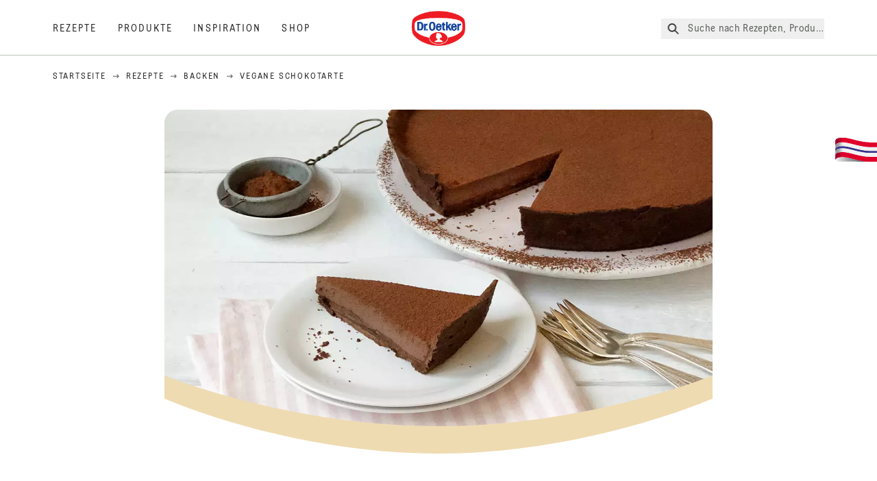

--- FILE ---
content_type: text/html; charset=utf-8
request_url: https://www.oetker.de/rezepte/r/vegane-schokotarte
body_size: 93598
content:
<!DOCTYPE html><html lang="de"><head><meta charSet="utf-8" data-next-head=""/><meta name="viewport" content="width=device-width" data-next-head=""/><title data-next-head="">Vegane Schokotarte Rezept | Dr. Oetker</title><meta name="robots" content="index,follow" data-next-head=""/><meta name="description" content="Vegane Schokotarte Rezepte:
  Backe dein Lieblingsrezept für vegane Schokotarte mit knusprigem Boden und cremiger Schokoladenfüllung – einfach und lecker! | Dr. Oetker" data-next-head=""/><meta property="og:title" content="Vegane Schokotarte Rezept | Dr. Oetker" data-next-head=""/><meta property="og:description" content="Vegane Schokotarte Rezepte:
  Backe dein Lieblingsrezept für vegane Schokotarte mit knusprigem Boden und cremiger Schokoladenfüllung – einfach und lecker! | Dr. Oetker" data-next-head=""/><meta property="og:url" content="https://www.oetker.de/rezepte/r/vegane-schokotarte" data-next-head=""/><meta property="og:type" content="website" data-next-head=""/><meta property="og:image" content="https://recipesblob.oetker.de/assets/5543a31ae4574db49adfbf630d4dd892/1272x764/vegane-schokotarte-4922-ret-ausschnitt.jpg" data-next-head=""/><meta property="og:image:width" content="1272" data-next-head=""/><meta property="og:image:height" content="764" data-next-head=""/><meta property="og:locale" content="de_DE" data-next-head=""/><meta property="og:site_name" content="Dr. Oetker" data-next-head=""/><link rel="canonical" href="https://www.oetker.de/rezepte/r/vegane-schokotarte" data-next-head=""/><link rel="icon" href="https://eu-central-1-droetker.graphassets.com/AVtdz8Pl3QxerK0kYX32fz/nMK9tQKiRECSGk6ioNRW" data-next-head=""/><link rel="apple-touch-icon" href="https://eu-central-1-droetker.graphassets.com/AVtdz8Pl3QxerK0kYX32fz/YhYgw7B4SqarLUQFRLHG" data-next-head=""/><link rel="preload" href="/assets/hygraph/AVtdz8Pl3QxerK0kYX32fz/2A6BCFSQn2gbCfXHZ75U" as="image" data-next-head=""/><link rel="preload" href="/_next/static/css/85d7eb65b36e73d8.css" as="style"/><link rel="preload" href="/_next/static/css/5a1ad3a6193b5da2.css" as="style"/><link rel="preload" href="/_next/static/css/8558076c5436e08f.css" as="style"/><link rel="preload" href="/_next/static/css/269b391d7cfa6943.css" as="style"/><link rel="preload" as="image" imageSrcSet="/assets/hygraph/AVtdz8Pl3QxerK0kYX32fz/compress=metadata:true/quality=value:75/output=format:webp/resize=width:320/cmhtq2rnd9msk07uun07y5oq5?opt 640w, /assets/hygraph/AVtdz8Pl3QxerK0kYX32fz/compress=metadata:true/quality=value:75/output=format:webp/resize=width:320/cmhtq2rnd9msk07uun07y5oq5?opt 1024w, /assets/hygraph/AVtdz8Pl3QxerK0kYX32fz/compress=metadata:true/quality=value:75/output=format:webp/resize=width:320/cmhtq2rnd9msk07uun07y5oq5?opt 1920w" imageSizes="(max-width: 768px) 33vw, (max-width: 1200px) 50vw, 100vw" data-next-head=""/><link rel="preload" as="image" imageSrcSet="/assets/hygraph/AVtdz8Pl3QxerK0kYX32fz/compress=metadata:true/quality=value:75/output=format:webp/resize=width:320/cmiz53pvp6dkn07w1y2er7jg8?opt 640w, /assets/hygraph/AVtdz8Pl3QxerK0kYX32fz/compress=metadata:true/quality=value:75/output=format:webp/resize=width:320/cmiz53pvp6dkn07w1y2er7jg8?opt 1024w, /assets/hygraph/AVtdz8Pl3QxerK0kYX32fz/compress=metadata:true/quality=value:75/output=format:webp/resize=width:320/cmiz53pvp6dkn07w1y2er7jg8?opt 1920w" imageSizes="(max-width: 768px) 33vw, (max-width: 1200px) 50vw, 100vw" data-next-head=""/><link rel="preload" as="image" imageSrcSet="/assets/hygraph/AVtdz8Pl3QxerK0kYX32fz/compress=metadata:true/quality=value:75/output=format:webp/resize=width:320/cmhtpcwzl78aq07w8w1pskt6b?opt 640w, /assets/hygraph/AVtdz8Pl3QxerK0kYX32fz/compress=metadata:true/quality=value:75/output=format:webp/resize=width:320/cmhtpcwzl78aq07w8w1pskt6b?opt 1024w, /assets/hygraph/AVtdz8Pl3QxerK0kYX32fz/compress=metadata:true/quality=value:75/output=format:webp/resize=width:320/cmhtpcwzl78aq07w8w1pskt6b?opt 1920w" imageSizes="(max-width: 768px) 33vw, (max-width: 1200px) 50vw, 100vw" data-next-head=""/><link rel="preload" as="image" imageSrcSet="/assets/hygraph/AVtdz8Pl3QxerK0kYX32fz/compress=metadata:true/quality=value:75/output=format:webp/resize=width:320/cmhtpq53683qb07uupklkiy5r?opt 640w, /assets/hygraph/AVtdz8Pl3QxerK0kYX32fz/compress=metadata:true/quality=value:75/output=format:webp/resize=width:320/cmhtpq53683qb07uupklkiy5r?opt 1024w, /assets/hygraph/AVtdz8Pl3QxerK0kYX32fz/compress=metadata:true/quality=value:75/output=format:webp/resize=width:320/cmhtpq53683qb07uupklkiy5r?opt 1920w" imageSizes="(max-width: 768px) 33vw, (max-width: 1200px) 50vw, 100vw" data-next-head=""/><link rel="preload" as="image" imageSrcSet="/assets/recipes/assets/5543a31ae4574db49adfbf630d4dd892/1272x764/vegane-schokotarte-4922-ret-ausschnitt.webp 640w, /assets/recipes/assets/5543a31ae4574db49adfbf630d4dd892/1272x764/vegane-schokotarte-4922-ret-ausschnitt.webp 1024w, /assets/recipes/assets/5543a31ae4574db49adfbf630d4dd892/1272x764/vegane-schokotarte-4922-ret-ausschnitt.webp 1920w" imageSizes="(max-width: 768px) 33vw, (max-width: 1200px) 50vw, 100vw" data-next-head=""/><link rel="stylesheet" href="/_next/static/css/85d7eb65b36e73d8.css" data-n-g=""/><link rel="stylesheet" href="/_next/static/css/5a1ad3a6193b5da2.css"/><link rel="stylesheet" href="/_next/static/css/8558076c5436e08f.css"/><link rel="stylesheet" href="/_next/static/css/269b391d7cfa6943.css"/><noscript data-n-css=""></noscript><script defer="" noModule="" src="/_next/static/chunks/polyfills-42372ed130431b0a.js"></script><script src="https://privacy-proxy.usercentrics.eu/latest/uc-block.bundle.js" defer="" data-nscript="beforeInteractive"></script><script defer="" src="/_next/static/chunks/2548.292e3cea20d5c8bd.js"></script><script defer="" src="/_next/static/chunks/1654.310fcfc606810e9f.js"></script><script defer="" src="/_next/static/chunks/1241.a341af0a4a90fcef.js"></script><script defer="" src="/_next/static/chunks/1116.3e0cc1793eeef726.js"></script><script defer="" src="/_next/static/chunks/9040.e254516b548d7ee2.js"></script><script defer="" src="/_next/static/chunks/5970.8b7e1367dd32741c.js"></script><script defer="" src="/_next/static/chunks/7957.709ef91b132c674e.js"></script><script defer="" src="/_next/static/chunks/8614.677268dc856b7bf4.js"></script><script defer="" src="/_next/static/chunks/7013.9eb828aa1b1c45e5.js"></script><script defer="" src="/_next/static/chunks/3556.64e7b34f6a0a36b7.js"></script><script defer="" src="/_next/static/chunks/6700.0b0d8ebb5c9f8092.js"></script><script defer="" src="/_next/static/chunks/8939.5283a781fab5f069.js"></script><script defer="" src="/_next/static/chunks/7930.90167c301d970248.js"></script><script defer="" src="/_next/static/chunks/7191.ae0d1fca68e85ae2.js"></script><script defer="" src="/_next/static/chunks/4809-7f0da6631f9384af.js"></script><script defer="" src="/_next/static/chunks/757.c91b27be6fa18196.js"></script><script defer="" src="/_next/static/chunks/6239.741098a71f95918d.js"></script><script defer="" src="/_next/static/chunks/3321.2bb5d7c3e98133e5.js"></script><script defer="" src="/_next/static/chunks/3266-2dea26e18201b2b2.js"></script><script defer="" src="/_next/static/chunks/6564-635fd42934697eae.js"></script><script defer="" src="/_next/static/chunks/5826.636e32e2a8b7599c.js"></script><script defer="" src="/_next/static/chunks/2642.8d43e5688e85bd4b.js"></script><script defer="" src="/_next/static/chunks/9572.1d0559c361ef1359.js"></script><script defer="" src="/_next/static/chunks/3691.6fdbb2a031a76f21.js"></script><script defer="" src="/_next/static/chunks/6221-e54d9df5bfb37684.js"></script><script defer="" src="/_next/static/chunks/59.0355906010435d4a.js"></script><script defer="" src="/_next/static/chunks/9608.637c6db3194a659b.js"></script><script defer="" src="/_next/static/chunks/4627.938d8f0e296f90c7.js"></script><script defer="" src="/_next/static/chunks/3905.15087124cdb2d676.js"></script><script defer="" src="/_next/static/chunks/1408.300180bc523a552d.js"></script><script defer="" src="/_next/static/chunks/2639.02c305b0618bf637.js"></script><script defer="" src="/_next/static/chunks/6129.7d6e9095bb147a56.js"></script><script defer="" src="/_next/static/chunks/5231.05bfdb9559e03189.js"></script><script defer="" src="/_next/static/chunks/4784.9db445937ab594a1.js"></script><script src="/_next/static/chunks/webpack-c185e020af1e7c43.js" defer=""></script><script src="/_next/static/chunks/framework-02167c0e55378b6a.js" defer=""></script><script src="/_next/static/chunks/main-fba9a4c634263d1c.js" defer=""></script><script src="/_next/static/chunks/pages/_app-26da07f8c80b8802.js" defer=""></script><script src="/_next/static/chunks/5028-f9104b787d304abb.js" defer=""></script><script src="/_next/static/chunks/6823-08868ba76a28bcb6.js" defer=""></script><script src="/_next/static/chunks/1186-41496cb623c1ffea.js" defer=""></script><script src="/_next/static/chunks/1716-606d374ff0149a8b.js" defer=""></script><script src="/_next/static/chunks/1040-6d99cb29dd20cc23.js" defer=""></script><script src="/_next/static/chunks/8823-1b1f5d42a0c825d3.js" defer=""></script><script src="/_next/static/chunks/7110-2e5808047ced3f14.js" defer=""></script><script src="/_next/static/chunks/8851-714de3639355ce9f.js" defer=""></script><script src="/_next/static/chunks/2326-3ed496e80786a023.js" defer=""></script><script src="/_next/static/chunks/2238-ab41329c2726bf4e.js" defer=""></script><script src="/_next/static/chunks/7517-301e64ba34ed9a54.js" defer=""></script><script src="/_next/static/chunks/1461-c682d87b6791a896.js" defer=""></script><script src="/_next/static/chunks/8522-f55975a68249b79a.js" defer=""></script><script src="/_next/static/chunks/pages/recipes/r/%5Bslug%5D-6e6cae58ce440379.js" defer=""></script><script src="/_next/static/local/_buildManifest.js" defer=""></script><script src="/_next/static/local/_ssgManifest.js" defer=""></script><style id="__jsx-364258379">:root{--font-neutral:'MomentsText', 'MomentsText Fallback';--font-primary:'MomentsDisplay', 'MomentsDisplay Fallback';--font-secondary:'AugustScript', 'AugustScript Fallback'}</style></head><body class="relative"><link rel="preload" as="image" imageSrcSet="/assets/recipes/assets/5543a31ae4574db49adfbf630d4dd892/1272x764/vegane-schokotarte-4922-ret-ausschnitt.webp 640w, /assets/recipes/assets/5543a31ae4574db49adfbf630d4dd892/1272x764/vegane-schokotarte-4922-ret-ausschnitt.webp 1024w, /assets/recipes/assets/5543a31ae4574db49adfbf630d4dd892/1272x764/vegane-schokotarte-4922-ret-ausschnitt.webp 1920w" imageSizes="(max-width: 768px) 33vw, (max-width: 1200px) 50vw, 100vw"/><link rel="preload" as="image" imageSrcSet="/assets/hygraph/AVtdz8Pl3QxerK0kYX32fz/compress=metadata:true/quality=value:75/output=format:webp/resize=width:320/cmhtq2rnd9msk07uun07y5oq5?opt 640w, /assets/hygraph/AVtdz8Pl3QxerK0kYX32fz/compress=metadata:true/quality=value:75/output=format:webp/resize=width:320/cmhtq2rnd9msk07uun07y5oq5?opt 1024w, /assets/hygraph/AVtdz8Pl3QxerK0kYX32fz/compress=metadata:true/quality=value:75/output=format:webp/resize=width:320/cmhtq2rnd9msk07uun07y5oq5?opt 1920w" imageSizes="(max-width: 768px) 33vw, (max-width: 1200px) 50vw, 100vw"/><link rel="preload" as="image" imageSrcSet="/assets/hygraph/AVtdz8Pl3QxerK0kYX32fz/compress=metadata:true/quality=value:75/output=format:webp/resize=width:320/cmiz53pvp6dkn07w1y2er7jg8?opt 640w, /assets/hygraph/AVtdz8Pl3QxerK0kYX32fz/compress=metadata:true/quality=value:75/output=format:webp/resize=width:320/cmiz53pvp6dkn07w1y2er7jg8?opt 1024w, /assets/hygraph/AVtdz8Pl3QxerK0kYX32fz/compress=metadata:true/quality=value:75/output=format:webp/resize=width:320/cmiz53pvp6dkn07w1y2er7jg8?opt 1920w" imageSizes="(max-width: 768px) 33vw, (max-width: 1200px) 50vw, 100vw"/><link rel="preload" as="image" imageSrcSet="/assets/hygraph/AVtdz8Pl3QxerK0kYX32fz/compress=metadata:true/quality=value:75/output=format:webp/resize=width:320/cmhtpcwzl78aq07w8w1pskt6b?opt 640w, /assets/hygraph/AVtdz8Pl3QxerK0kYX32fz/compress=metadata:true/quality=value:75/output=format:webp/resize=width:320/cmhtpcwzl78aq07w8w1pskt6b?opt 1024w, /assets/hygraph/AVtdz8Pl3QxerK0kYX32fz/compress=metadata:true/quality=value:75/output=format:webp/resize=width:320/cmhtpcwzl78aq07w8w1pskt6b?opt 1920w" imageSizes="(max-width: 768px) 33vw, (max-width: 1200px) 50vw, 100vw"/><link rel="preload" as="image" imageSrcSet="/assets/hygraph/AVtdz8Pl3QxerK0kYX32fz/compress=metadata:true/quality=value:75/output=format:webp/resize=width:320/cmhtpq53683qb07uupklkiy5r?opt 640w, /assets/hygraph/AVtdz8Pl3QxerK0kYX32fz/compress=metadata:true/quality=value:75/output=format:webp/resize=width:320/cmhtpq53683qb07uupklkiy5r?opt 1024w, /assets/hygraph/AVtdz8Pl3QxerK0kYX32fz/compress=metadata:true/quality=value:75/output=format:webp/resize=width:320/cmhtpq53683qb07uupklkiy5r?opt 1920w" imageSizes="(max-width: 768px) 33vw, (max-width: 1200px) 50vw, 100vw"/><link rel="preload" as="image" href="/assets/hygraph/AVtdz8Pl3QxerK0kYX32fz/2A6BCFSQn2gbCfXHZ75U"/><div id="__next"><div class=""><style>
    #nprogress {
      pointer-events: none;
    }
    #nprogress .bar {
      background: #29D;
      position: fixed;
      z-index: 9999;
      top: 0;
      left: 0;
      width: 100%;
      height: 3px;
    }
    #nprogress .peg {
      display: block;
      position: absolute;
      right: 0px;
      width: 100px;
      height: 100%;
      box-shadow: 0 0 10px #29D, 0 0 5px #29D;
      opacity: 1;
      -webkit-transform: rotate(3deg) translate(0px, -4px);
      -ms-transform: rotate(3deg) translate(0px, -4px);
      transform: rotate(3deg) translate(0px, -4px);
    }
    #nprogress .spinner {
      display: block;
      position: fixed;
      z-index: 1031;
      top: 15px;
      right: 15px;
    }
    #nprogress .spinner-icon {
      width: 18px;
      height: 18px;
      box-sizing: border-box;
      border: solid 2px transparent;
      border-top-color: #29D;
      border-left-color: #29D;
      border-radius: 50%;
      -webkit-animation: nprogresss-spinner 400ms linear infinite;
      animation: nprogress-spinner 400ms linear infinite;
    }
    .nprogress-custom-parent {
      overflow: hidden;
      position: relative;
    }
    .nprogress-custom-parent #nprogress .spinner,
    .nprogress-custom-parent #nprogress .bar {
      position: absolute;
    }
    @-webkit-keyframes nprogress-spinner {
      0% {
        -webkit-transform: rotate(0deg);
      }
      100% {
        -webkit-transform: rotate(360deg);
      }
    }
    @keyframes nprogress-spinner {
      0% {
        transform: rotate(0deg);
      }
      100% {
        transform: rotate(360deg);
      }
    }
  </style><a href="https://www.oetker.de/hilfe/kontakt"><div class="cursor-pointer fixed top-[38px] right-[8px] z-21 -rotate-90 w-[51px] h-[30px] md:w-[61px] md:h-[36px] md:right-0 md:top-[200px] md:rotate-0 transform print:hidden"><img alt="Flag" loading="lazy" width="61" height="36" decoding="async" data-nimg="1" style="color:transparent" srcSet="/_next/static/media/tab.f43c6126.svg?w=64&amp;q=75 1x, /_next/static/media/tab.f43c6126.svg?w=128&amp;q=75 2x" src="/_next/static/media/tab.f43c6126.svg?w=128&amp;q=75"/></div></a><div class="sc-65d476a3-0 eyXIwc sticky top-0 z-50 bg-white h-header print:hidden"></div><div class="max-w-6xl mx-auto"><script id="happycart-data" type="application/json">{"recipe_id":"dr-oetker-de-464ff1ee46574bceaabd2464398e6dfd","name":"Vegane Schokotarte","description":"Backe dein Lieblingsrezept für vegane Schokotarte mit knusprigem Boden und cremiger Schokoladenfüllung – einfach und lecker!","image":"https://recipesblob.oetker.de/assets/5543a31ae4574db49adfbf630d4dd892/1272x764/vegane-schokotarte-4922-ret-ausschnitt.jpg","servings":20,"serving_type":"WHOLE","ingredient_groups":[{"id":"734c1d11ea6140b388cc89574a7accb5","name":"Für die konische Springform (Ø 32 cm mit Hebeboden)","order":0,"ingredients":[{"id":"9fed4831371a42e883348002d92c85b7","order":0,"amount":"1","unit":"etwas","prefix":null,"name":"vegane Margarine","suffix":null,"optional":false}]},{"id":"4b7821ab8acf415b8187a10d1bb2e5a7","name":"Mürbeteig","order":1,"ingredients":[{"id":"c622a7524a024fb3863edcf5f545409c","order":0,"amount":"200","unit":"Gramm","prefix":null,"name":"Weizenmehl","suffix":null,"optional":false},{"id":"a61a15e7b1e0492f972323119b4b81c8","order":1,"amount":"25","unit":"Gramm","prefix":null,"name":"Dr. Oetker Kakao","suffix":null,"optional":false},{"id":"83ceafcfaa2e4ce4a13a1ac66b0c097e","order":2,"amount":"1","unit":"Messerspitze","prefix":null,"name":"Dr. Oetker Original Backin","suffix":null,"optional":false},{"id":"e61fc10779d64eeaa296b6d2c4996862","order":3,"amount":"4","unit":"Esslöffel","prefix":null,"name":"Ahornsirup","suffix":null,"optional":false},{"id":"e02baccb2c964a6da35813f34524f609","order":4,"amount":"1","unit":"Päckchen","prefix":null,"name":"Dr. Oetker Bourbon Vanille-Zucker","suffix":null,"optional":false},{"id":"ddbcf0b29b93428a9fdd92d1f74d809c","order":5,"amount":"1","unit":"Prise","prefix":null,"name":"Salz","suffix":null,"optional":false},{"id":"c72dc6cc211d4b779b60b43f8fa40191","order":6,"amount":"125","unit":"Gramm","prefix":null,"name":"vegane Margarine","suffix":null,"optional":false}]},{"id":"5aade0041b2a49e583deafdd3186aa78","name":"Dattel-Salz-Karamell","order":2,"ingredients":[{"id":"a18c79d0aa6a4f62b93f008cc6722e36","order":0,"amount":"200","unit":"Gramm","prefix":null,"name":"getrocknete Datteln ohne Stein","suffix":null,"optional":false},{"id":"224e9544e04944e9a9138095a382c770","order":1,"amount":"125","unit":"Milliliter","prefix":null,"name":"Wasser","suffix":null,"optional":false},{"id":"6dd62dc0d2e442aea24361bc4c850489","order":2,"amount":"0.5","unit":"Teelöffel","prefix":null,"name":"Meersalz (z. B. Fleur de sel)","suffix":null,"optional":false}]},{"id":"233a1b28fe4d4809a9a34a3c7ab0c7c2","name":"Schokoladenfüllung","order":3,"ingredients":[{"id":"43a48ffb0e13403d84819b3291a6d0be","order":0,"amount":"300","unit":"Gramm","prefix":null,"name":"vegane Zartbitterschokolade","suffix":null,"optional":false},{"id":"c9d069de27564f02a755dee3ef749c8d","order":1,"amount":"600","unit":"Gramm","prefix":null,"name":"Seidentofu","suffix":null,"optional":false},{"id":"6b30ee1b1f8e4295bcea2ad3a17374f1","order":2,"amount":"5","unit":"Esslöffel","prefix":null,"name":"Ahornsirup","suffix":null,"optional":false},{"id":"726b0837aed8457ca011e1cfca596139","order":3,"amount":"2","unit":"Päckchen","prefix":null,"name":"Dr. Oetker Bourbon Vanille-Zucker","suffix":null,"optional":false},{"id":"4e47300cfc7748d78c3e7929b4992d29","order":4,"amount":"2","unit":"Päckchen","prefix":null,"name":"Dr. Oetker Sahnesteif","suffix":null,"optional":false}]}]}</script><div itemScope="" itemType="https://schema.org/Recipe" class="max-w-6xl mx-auto print:hidden"><meta itemProp="author" content="Dr. Oetker"/><meta itemProp="image" content="/assets/recipes/assets/5543a31ae4574db49adfbf630d4dd892/1272x764/vegane-schokotarte-4922-ret-ausschnitt.webp"/><div class="relative"><nav itemScope="" itemType="https://schema.org/BreadcrumbList" data-print="hide" role="navigation" aria-label="Breadcrumb"><ol class="z-45 w-full bg-none md:pt-6 pt-22px pl-20px flex justify-start items-center md:px-small md:flex-wrap md:items-start md:content-start md:h-14 md:flex md:mb-22px bg-breadcrumbs-light absolute"><li itemProp="itemListElement" itemScope="" itemType="https://schema.org/ListItem" class="hidden md:flex ml-0 p-0 before:content-none"><a href="https://www.oetker.de/"><div class="hover:after:w-[98%] hover:after:left-[1%] focus:after:w-[98%] focus:after:left-[1%] relative after:content-[&#x27;&#x27;] after:absolute after:block after:w-[0%] after:transition-all after:duration-[0.5s] after:border-b-white after:border-b after:border-solid after:left-2/4 after:-bottom-px text-darkgray after:border-b-black cursor-pointer" itemProp="item"><div class="m-0 p-0 block text-style-leadxs whitespace-no-wrap" itemProp="name">Startseite</div></div></a><meta itemProp="position" content="1"/></li><li itemProp="itemListElement" itemScope="" itemType="https://schema.org/ListItem" class="hidden md:flex ml-0 p-0 before:content-none"><div class="transform rotate-180 origin-center mx-2.5 flex items-start md:transform-none mt-1"><svg width="9" height="7" viewBox="0 0 9 7" fill="none" xmlns="http://www.w3.org/2000/svg"><path d="M5.76172 0.515625L5.37109 0.90625C5.29297 1.00391 5.29297 1.14062 5.39062 1.23828L6.95312 2.74219H0.234375C0.0976562 2.74219 0 2.85938 0 2.97656V3.52344C0 3.66016 0.0976562 3.75781 0.234375 3.75781H6.95312L5.39062 5.28125C5.29297 5.37891 5.29297 5.51562 5.37109 5.61328L5.76172 6.00391C5.85938 6.08203 5.99609 6.08203 6.09375 6.00391L8.67188 3.42578C8.75 3.32812 8.75 3.19141 8.67188 3.09375L6.09375 0.515625C5.99609 0.4375 5.85938 0.4375 5.76172 0.515625Z" fill="#5A5E5A"></path></svg></div><a href="https://www.oetker.de/rezepte"><div class="hover:after:w-[98%] hover:after:left-[1%] focus:after:w-[98%] focus:after:left-[1%] relative after:content-[&#x27;&#x27;] after:absolute after:block after:w-[0%] after:transition-all after:duration-[0.5s] after:border-b-white after:border-b after:border-solid after:left-2/4 after:-bottom-px text-darkgray after:border-b-black cursor-pointer" itemProp="item"><div class="m-0 p-0 block text-style-leadxs whitespace-no-wrap" itemProp="name">Rezepte</div></div></a><meta itemProp="position" content="2"/></li><li itemProp="itemListElement" itemScope="" itemType="https://schema.org/ListItem" class="hidden md:flex ml-0 p-0 before:content-none"><div class="transform rotate-180 origin-center mx-2.5 flex items-start md:transform-none mt-1"><svg width="9" height="7" viewBox="0 0 9 7" fill="none" xmlns="http://www.w3.org/2000/svg"><path d="M5.76172 0.515625L5.37109 0.90625C5.29297 1.00391 5.29297 1.14062 5.39062 1.23828L6.95312 2.74219H0.234375C0.0976562 2.74219 0 2.85938 0 2.97656V3.52344C0 3.66016 0.0976562 3.75781 0.234375 3.75781H6.95312L5.39062 5.28125C5.29297 5.37891 5.29297 5.51562 5.37109 5.61328L5.76172 6.00391C5.85938 6.08203 5.99609 6.08203 6.09375 6.00391L8.67188 3.42578C8.75 3.32812 8.75 3.19141 8.67188 3.09375L6.09375 0.515625C5.99609 0.4375 5.85938 0.4375 5.76172 0.515625Z" fill="#5A5E5A"></path></svg></div><a href="https://www.oetker.de/rezepte/c/backen"><div class="hover:after:w-[98%] hover:after:left-[1%] focus:after:w-[98%] focus:after:left-[1%] relative after:content-[&#x27;&#x27;] after:absolute after:block after:w-[0%] after:transition-all after:duration-[0.5s] after:border-b-white after:border-b after:border-solid after:left-2/4 after:-bottom-px text-darkgray after:border-b-black cursor-pointer" itemProp="item"><div class="m-0 p-0 block text-style-leadxs whitespace-no-wrap" itemProp="name">Backen</div></div></a><meta itemProp="position" content="3"/></li><li itemProp="itemListElement" itemScope="" itemType="https://schema.org/ListItem" class="hidden md:flex ml-0 p-0 before:content-none"><div class="transform rotate-180 origin-center mx-2.5 flex items-start md:transform-none mt-1"><svg width="9" height="7" viewBox="0 0 9 7" fill="none" xmlns="http://www.w3.org/2000/svg"><path d="M5.76172 0.515625L5.37109 0.90625C5.29297 1.00391 5.29297 1.14062 5.39062 1.23828L6.95312 2.74219H0.234375C0.0976562 2.74219 0 2.85938 0 2.97656V3.52344C0 3.66016 0.0976562 3.75781 0.234375 3.75781H6.95312L5.39062 5.28125C5.29297 5.37891 5.29297 5.51562 5.37109 5.61328L5.76172 6.00391C5.85938 6.08203 5.99609 6.08203 6.09375 6.00391L8.67188 3.42578C8.75 3.32812 8.75 3.19141 8.67188 3.09375L6.09375 0.515625C5.99609 0.4375 5.85938 0.4375 5.76172 0.515625Z" fill="#5A5E5A"></path></svg></div><div class="hover:after:w-[98%] hover:after:left-[1%] focus:after:w-[98%] focus:after:left-[1%] relative after:content-[&#x27;&#x27;] after:absolute after:block after:w-[0%] after:transition-all after:duration-[0.5s] after:border-b-white after:border-b after:border-solid after:left-2/4 after:-bottom-px text-darkgray after:border-b-black after:hidden cursor-default" itemProp="item"><div class="m-0 p-0 block text-style-leadxs whitespace-no-wrap font-medium mb-4" itemProp="name">Vegane Schokotarte</div></div><meta itemProp="position" content="4"/></li><li itemProp="itemListElement" itemScope="" itemType="https://schema.org/ListItem" class="flex md:hidden ml-0 p-0 before:content-none"><div class="transform rotate-180 origin-center mx-2.5 flex items-start md:transform-none mt-1"><svg width="9" height="7" viewBox="0 0 9 7" fill="none" xmlns="http://www.w3.org/2000/svg"><path d="M5.76172 0.515625L5.37109 0.90625C5.29297 1.00391 5.29297 1.14062 5.39062 1.23828L6.95312 2.74219H0.234375C0.0976562 2.74219 0 2.85938 0 2.97656V3.52344C0 3.66016 0.0976562 3.75781 0.234375 3.75781H6.95312L5.39062 5.28125C5.29297 5.37891 5.29297 5.51562 5.37109 5.61328L5.76172 6.00391C5.85938 6.08203 5.99609 6.08203 6.09375 6.00391L8.67188 3.42578C8.75 3.32812 8.75 3.19141 8.67188 3.09375L6.09375 0.515625C5.99609 0.4375 5.85938 0.4375 5.76172 0.515625Z" fill="#5A5E5A"></path></svg></div><a href="https://www.oetker.de/rezepte/c/backen"><div class="hover:after:w-[98%] hover:after:left-[1%] focus:after:w-[98%] focus:after:left-[1%] relative after:content-[&#x27;&#x27;] after:absolute after:block after:w-[0%] after:transition-all after:duration-[0.5s] after:border-b-white after:border-b after:border-solid after:left-2/4 after:-bottom-px text-darkgray after:border-b-black cursor-pointer" itemProp="item"><div class="m-0 p-0 block text-style-leadxs whitespace-no-wrap font-medium mb-4" itemProp="name">Backen</div></div></a><meta itemProp="position" content="4"/></li></ol></nav></div><div class="absolute z-10 right-5 hidden md:block top-20 md:top-11" data-print="hide"><div id="social-sharing" class="w-min"><div class="p-b-1.5 w-[200px] flex flex-row-reverse select-none"><div class="iconShare inline-block cursor-pointer" role="button" tabindex="0" aria-label="Share"><svg xmlns="http://www.w3.org/2000/svg" fill="none" height="40" viewBox="0 0 40 40" width="40"><ellipse cx="20" cy="20" fill="#fff" rx="20" ry="20" transform="matrix(0 -1 1 0 0 40)"></ellipse><circle cx="20" cy="20" r="14.5" stroke="#292b29"></circle><path d="m23.0458 22.1367c-.6289 0-1.2031.2188-1.6406.5742l-2.8164-1.75c.0273-.1367.082-.4101.082-.5742 0-.1367-.0547-.4101-.082-.5469l2.8164-1.75c.4375.3555 1.0117.5469 1.6406.5469 1.4492 0 2.625-1.1484 2.625-2.625 0-1.4492-1.1758-2.625-2.625-2.625-1.4766 0-2.625 1.1758-2.625 2.625 0 .2188 0 .4102.0547.5742l-2.8164 1.75c-.4375-.3554-1.0117-.5742-1.6133-.5742-1.4766 0-2.625 1.1758-2.625 2.625 0 1.4766 1.1484 2.625 2.625 2.625.6016 0 1.1758-.1914 1.6133-.5469l2.8164 1.75c-.0273.1368-.0547.4102-.0547.5469 0 1.4766 1.1484 2.625 2.625 2.625 1.4492 0 2.625-1.1484 2.625-2.625 0-1.4492-1.1758-2.625-2.625-2.625z" fill="#292b29"></path></svg></div></div></div></div><div role="presentation" class="grid grid-cols-16 relative"><div class="md:mb-20 sc-76d7acd8-0 eeDmzR curve-mask-bottom"><div class="curve-mask-bottom"><div class="bg-center bg-cover w-full overflow-hidden items-center flex-col relative"><div class="relative w-full h-0 pb-[calc(50%+62px)]"><div class="w-full h-full absolute left-0 [&amp;_img]:h-full"><div class="relative w-full h-full "><img alt="Picture - (min-width: 768px)" width="1920" height="800" decoding="async" data-nimg="1" class="bg-cover  [@media(min-width:768px)]:block " style="color:transparent" sizes="(max-width: 768px) 33vw, (max-width: 1200px) 50vw, 100vw" srcSet="/assets/recipes/assets/5543a31ae4574db49adfbf630d4dd892/1272x764/vegane-schokotarte-4922-ret-ausschnitt.webp 640w, /assets/recipes/assets/5543a31ae4574db49adfbf630d4dd892/1272x764/vegane-schokotarte-4922-ret-ausschnitt.webp 1024w, /assets/recipes/assets/5543a31ae4574db49adfbf630d4dd892/1272x764/vegane-schokotarte-4922-ret-ausschnitt.webp 1920w" src="/assets/recipes/assets/5543a31ae4574db49adfbf630d4dd892/1272x764/vegane-schokotarte-4922-ret-ausschnitt.webp"/></div></div></div></div></div></div></div><div style="cursor:url(&quot;data:image/svg+xml,%3Csvg width=&#x27;60&#x27; height=&#x27;60&#x27; viewBox=&#x27;0 0 60 60&#x27; fill=&#x27;none&#x27; xmlns=&#x27;http://www.w3.org/2000/svg&#x27;%3E%3Ccircle cx=&#x27;30&#x27; cy=&#x27;30&#x27; r=&#x27;30&#x27; fill=&#x27;%23A45A2A&#x27;/%3E%3Cpath d=&#x27;M29.6883 21.3281C29.6883 21.3281 29.6883 32.0081 29.6883 37.8281M29.6883 37.8281C29.6883 35.1668 32.1755 31.9733 34.9385 31.9733M29.6883 37.8281C29.6883 35.1668 27.2016 31.9733 24.4385 31.9733&#x27; stroke=&#x27;%23FFFFFF&#x27; stroke-linecap=&#x27;square&#x27;/%3E%3Cpath d=&#x27;M31.9249 7.11629L34.253 8.64937C35.0631 9.18282 36.0238 9.44025 36.9921 9.38331L39.7748 9.21966C41.1709 9.13755 42.4819 9.89445 43.1089 11.1446L44.3585 13.6363C44.7933 14.5033 45.4967 15.2067 46.3637 15.6415L48.8554 16.8911C50.1055 17.5181 50.8625 18.8291 50.7803 20.2252L50.6167 23.0079C50.5597 23.9762 50.8172 24.9369 51.3506 25.747L52.8837 28.0751C53.6529 29.2431 53.6529 30.7569 52.8837 31.9249L51.3506 34.253C50.8172 35.0631 50.5597 36.0238 50.6167 36.9921L50.7803 39.7748C50.8625 41.1709 50.1056 42.4819 48.8554 43.1089L46.3637 44.3585C45.4967 44.7933 44.7933 45.4967 44.3585 46.3637L43.1089 48.8554C42.4819 50.1055 41.1709 50.8625 39.7748 50.7803L36.9921 50.6167C36.0238 50.5597 35.0631 50.8172 34.253 51.3506L31.9249 52.8837C30.7569 53.6529 29.2431 53.6529 28.0751 52.8837L25.747 51.3506C24.9369 50.8172 23.9762 50.5597 23.0079 50.6167L20.2252 50.7803C18.8291 50.8625 17.5181 50.1055 16.8911 48.8554L15.6415 46.3637C15.2067 45.4967 14.5033 44.7933 13.6363 44.3585L11.1446 43.1089C9.89445 42.4819 9.13755 41.1709 9.21966 39.7748L9.38331 36.9921C9.44025 36.0238 9.18282 35.0631 8.64937 34.253L7.11629 31.9249C6.34711 30.7569 6.34711 29.2431 7.11629 28.0751L8.64937 25.747C9.18282 24.9369 9.44025 23.9762 9.38331 23.0079L9.21966 20.2252C9.13755 18.8291 9.89445 17.5181 11.1446 16.8911L13.6363 15.6415C14.5033 15.2067 15.2067 14.5033 15.6415 13.6363L16.8911 11.1446C17.5181 9.89445 18.8291 9.13755 20.2252 9.21966L23.0079 9.38331C23.9762 9.44025 24.9369 9.18282 25.747 8.64937L28.0751 7.11629C29.2431 6.34711 30.7569 6.34711 31.9249 7.11629Z&#x27; stroke=&#x27;%23FFFFFF&#x27; stroke-linejoin=&#x27;round&#x27;/%3E%3C/svg%3E%0A&quot;)      32 32,   pointer" class="pt-2.5 md:pt-11 w-auto flex justify-center text-center uppercase text-dark-brown" role="button" tabindex="0" aria-label="Scroll down"><svg class="relative -mt-11 md:hidden print:hidden" width="40" height="40" viewBox="0 0 40 40" fill="none" xmlns="http://www.w3.org/2000/svg"><circle cx="20" cy="20" r="20" fill="#A45A2A"></circle><path d="M19.7929 14.2188C19.7929 14.2188 19.7929 21.3387 19.7929 25.2188M19.7929 25.2188C19.7929 23.4446 21.451 21.3155 23.293 21.3155M19.7929 25.2188C19.7929 23.4446 18.1351 21.3155 16.293 21.3155" stroke="#ffffff" stroke-linecap="square"></path><path d="M34.338 17.626L34.7556 17.351L34.338 17.626L34.6337 18.0751C35.4029 19.2431 35.4029 20.7569 34.6337 21.9249L34.338 22.374C33.8046 23.1841 33.5471 24.1448 33.6041 25.1131L33.6356 25.6498C33.7177 27.0459 32.9608 28.3569 31.7107 28.9839L31.2301 29.2249C30.3631 29.6597 29.6597 30.3631 29.2249 31.2301L28.9839 31.7107C28.3569 32.9608 27.0459 33.7177 25.6498 33.6356L25.1131 33.6041C24.1448 33.5471 23.1841 33.8046 22.374 34.338L21.9249 34.6337C20.7569 35.4029 19.2431 35.4029 18.0751 34.6337L17.626 34.338L17.351 34.7556L17.626 34.338C16.8159 33.8046 15.8552 33.5471 14.8869 33.6041L14.3502 33.6356C12.9541 33.7177 11.6431 32.9608 11.0161 31.7107L10.7751 31.2301C10.3403 30.3631 9.63693 29.6597 8.7699 29.2249L8.2893 28.9839C7.03916 28.3569 6.28226 27.0459 6.36436 25.6498L6.39593 25.1131C6.45288 24.1448 6.19544 23.1841 5.66199 22.374L5.36629 21.9249C4.59711 20.7569 4.59711 19.2431 5.36629 18.0751L5.66199 17.626C6.19544 16.8159 6.45288 15.8552 6.39593 14.8869L6.36436 14.3502C6.28226 12.9541 7.03916 11.6431 8.2893 11.0161L8.7699 10.7751C9.63693 10.3403 10.3403 9.63693 10.7751 8.7699L11.0161 8.2893C11.6431 7.03916 12.9541 6.28226 14.3502 6.36436L14.8869 6.39593C15.8552 6.45288 16.8159 6.19544 17.626 5.66199L18.0751 5.36629C19.2431 4.59711 20.7569 4.59711 21.9249 5.36629L22.374 5.66199C23.1841 6.19544 24.1448 6.45288 25.1131 6.39593L25.6498 6.36436C27.0459 6.28226 28.3569 7.03916 28.9839 8.2893L29.2249 8.7699C29.6597 9.63693 30.3631 10.3403 31.2301 10.7751L31.7107 11.0161C32.9608 11.6431 33.7177 12.9541 33.6356 14.3502L33.6041 14.8869C33.5471 15.8552 33.8046 16.8159 34.338 17.626Z" stroke="#ffffff" stroke-linejoin="round"></path></svg></div><div class="px-small  2xl:px-medium 3xl:px-xlarge w-full"><div class="z-10 relative"><div data-print="margin-1-rem" class="mb-16 relative"><div data-print="hide" class="flex justify-center align-center leading-none mb-1 z-auto relative"><div class="align-center"><button class="block w-full" type="button"><span class="sr-only">Current rating 4.1. Click to rate.</span><div class="m-0 p-0 block text-style-leadxs flex justify-center align-center leading-4.5 md:mb-1 m-px items-center"><span aria-hidden="true" class="Star"><div class="p-1"><svg width="15" height="14" viewBox="0 0 15 14" fill="none" xmlns="http://www.w3.org/2000/svg"><path d="M6.52861 0.481803L4.75195 4.11713L0.733966 4.69112C0.0233017 4.80046 -0.250031 5.67512 0.269301 6.19445L3.13929 9.00978L2.45596 12.9731C2.34663 13.6838 3.11196 14.2304 3.74062 13.9024L7.32128 12.0164L10.8746 13.9024C11.5033 14.2304 12.2686 13.6838 12.1593 12.9731L11.4759 9.00978L14.3459 6.19445C14.8653 5.67512 14.5919 4.80046 13.8813 4.69112L9.8906 4.11713L8.08661 0.481803C7.78594 -0.146862 6.85661 -0.174195 6.52861 0.481803Z" fill="#5A5E5A"></path></svg></div></span><span aria-hidden="true" class="Star"><div class="p-1"><svg width="15" height="14" viewBox="0 0 15 14" fill="none" xmlns="http://www.w3.org/2000/svg"><path d="M6.52861 0.481803L4.75195 4.11713L0.733966 4.69112C0.0233017 4.80046 -0.250031 5.67512 0.269301 6.19445L3.13929 9.00978L2.45596 12.9731C2.34663 13.6838 3.11196 14.2304 3.74062 13.9024L7.32128 12.0164L10.8746 13.9024C11.5033 14.2304 12.2686 13.6838 12.1593 12.9731L11.4759 9.00978L14.3459 6.19445C14.8653 5.67512 14.5919 4.80046 13.8813 4.69112L9.8906 4.11713L8.08661 0.481803C7.78594 -0.146862 6.85661 -0.174195 6.52861 0.481803Z" fill="#5A5E5A"></path></svg></div></span><span aria-hidden="true" class="Star"><div class="p-1"><svg width="15" height="14" viewBox="0 0 15 14" fill="none" xmlns="http://www.w3.org/2000/svg"><path d="M6.52861 0.481803L4.75195 4.11713L0.733966 4.69112C0.0233017 4.80046 -0.250031 5.67512 0.269301 6.19445L3.13929 9.00978L2.45596 12.9731C2.34663 13.6838 3.11196 14.2304 3.74062 13.9024L7.32128 12.0164L10.8746 13.9024C11.5033 14.2304 12.2686 13.6838 12.1593 12.9731L11.4759 9.00978L14.3459 6.19445C14.8653 5.67512 14.5919 4.80046 13.8813 4.69112L9.8906 4.11713L8.08661 0.481803C7.78594 -0.146862 6.85661 -0.174195 6.52861 0.481803Z" fill="#5A5E5A"></path></svg></div></span><span aria-hidden="true" class="Star"><div class="p-1"><svg width="15" height="14" viewBox="0 0 15 14" fill="none" xmlns="http://www.w3.org/2000/svg"><path d="M6.52861 0.481803L4.75195 4.11713L0.733966 4.69112C0.0233017 4.80046 -0.250031 5.67512 0.269301 6.19445L3.13929 9.00978L2.45596 12.9731C2.34663 13.6838 3.11196 14.2304 3.74062 13.9024L7.32128 12.0164L10.8746 13.9024C11.5033 14.2304 12.2686 13.6838 12.1593 12.9731L11.4759 9.00978L14.3459 6.19445C14.8653 5.67512 14.5919 4.80046 13.8813 4.69112L9.8906 4.11713L8.08661 0.481803C7.78594 -0.146862 6.85661 -0.174195 6.52861 0.481803Z" fill="#5A5E5A"></path></svg></div></span><span aria-hidden="true" class="Star"><div class="p-1"><svg width="15" height="14" viewBox="0 0 15 14" fill="none" xmlns="http://www.w3.org/2000/svg" class="inline-block"><path d="M13.8813 4.69112L9.89061 4.11713L8.08661 0.481803C7.78595 -0.146862 6.85661 -0.174195 6.52862 0.481803L4.75195 4.11713L0.733966 4.69112C0.0233017 4.80046 -0.250031 5.67512 0.269301 6.19445L3.13929 9.00978L2.45596 12.9731C2.34663 13.6838 3.11196 14.2304 3.74062 13.9024L7.32128 12.0164L10.8746 13.9024C11.5033 14.2304 12.2686 13.6838 12.1593 12.9731L11.4759 9.00978L14.3459 6.19445C14.8653 5.67512 14.5919 4.80046 13.8813 4.69112ZM10.5193 8.68178L11.2846 13.1098L7.32128 11.0324L3.33063 13.1098L4.09596 8.68178L0.870633 5.56579L5.32595 4.90979L7.32128 0.864469L9.28927 4.90979L13.7446 5.56579L10.5193 8.68178Z" fill="#5A5E5A"></path></svg></div></span><div class="mx-1.5 md:text-sm md:leading-4.5 md:ml-2.5 md:py-0.5 float-left">4.1</div></div><div class="m-0 p-0 block text-style-lead text-center md:mb-5 mb-3 text-gray-dark">153<!-- --> <!-- -->Bewertungen</div></button></div><div itemProp="aggregateRating" itemScope="" itemType="http://schema.org/AggregateRating"><span class="hidden" itemProp="ratingValue">4</span><span class="hidden" itemProp="ratingCount">153</span><span class="hidden" itemProp="bestRating">5</span></div></div><h1 class="main-text-style-lg mb-5 text-center md:mb-8" itemProp="name">Vegane Schokotarte</h1><div data-print="margin-1-rem" class="flex flex-wrap justify-center align-center md:mb-8 items-center"><div class="m-0 p-0 block text-style-lead whitespace-nowrap mx-1.5 flex" itemProp="recipeYield"><svg width="18" height="18" viewBox="0 0 24 24" fill="none" xmlns="http://www.w3.org/2000/svg"><path d="M20.8889 11.5C20.6458 11.5 20.5069 11.4688 20.3681 11.4062C19.1528 8.28125 15.8889 6 12 6C8.07639 6 4.8125 8.28125 3.59722 11.4062C3.45833 11.4688 3.31944 11.5 3.11111 11.5C2.48611 11.5 2 11.9688 2 12.5C2 13.0625 2.48611 13.5 3.11111 13.5C4.22222 13.5 4.84722 13.0938 5.22917 12.8125C5.57639 12.5938 5.68056 12.5 6.0625 12.5C6.44444 12.5 6.54861 12.5938 6.89583 12.8125C7.27778 13.0938 7.90278 13.5 9.01389 13.5C10.125 13.5 10.75 13.0938 11.1667 12.8125C11.4792 12.5938 11.6181 12.5 12 12.5C12.3472 12.5 12.4861 12.5938 12.7986 12.8125C13.2153 13.0938 13.8403 13.5 14.9514 13.5C16.0625 13.5 16.6875 13.0938 17.1042 12.8125C17.4167 12.5938 17.5556 12.5 17.9028 12.5C18.2847 12.5 18.4236 12.5938 18.7361 12.8125C19.1528 13.0938 19.7778 13.5 20.8889 13.5C21.4792 13.5 22 13.0625 22 12.5C22 11.9688 21.4792 11.5 20.8889 11.5ZM9.15278 8.75L8.59722 9.75C8.49306 9.90625 8.28472 10 8.11111 10H8.07639C7.79861 10 7.52083 9.78125 7.52083 9.5C7.52083 9.4375 7.55556 9.34375 7.59028 9.28125L8.14583 8.28125C8.25 8.125 8.45833 8 8.63194 8C8.94444 8 9.22222 8.25 9.22222 8.5C9.22222 8.59375 9.1875 8.6875 9.15278 8.75ZM12.5556 9.5C12.5556 9.78125 12.2778 10 12 10C11.6875 10 11.4444 9.78125 11.4444 9.5V8.5C11.4444 8.25 11.6875 8 12 8C12.2778 8 12.5556 8.25 12.5556 8.5V9.5ZM16.1319 9.96875C16.0625 10 15.9583 10.0312 15.8542 10.0312C15.6806 10.0312 15.4722 9.90625 15.3681 9.75L14.8125 8.75C14.7778 8.6875 14.7778 8.59375 14.7778 8.53125C14.7778 8.25 15.0208 8.03125 15.3333 8.03125C15.5069 8.03125 15.7153 8.125 15.8194 8.28125L16.375 9.28125C16.4097 9.34375 16.4444 9.4375 16.4444 9.5C16.4444 9.6875 16.3056 9.875 16.1319 9.96875ZM17.4514 16.5H6.51389L5.54167 13.8438C5.125 14.0938 4.46528 14.3438 3.97917 14.4375L5.05556 17.3438C5.19444 17.7188 5.68056 18 6.13194 18H17.8333C18.2847 18 18.7708 17.7188 18.9097 17.3438L19.9861 14.4375C19.5347 14.3438 18.8403 14.0938 18.4236 13.8438L17.4514 16.5Z" fill="#292B29"></path></svg><span class="inline-block pl-1">etwa 20 Stück</span></div><span class="sc-b240f23c-2 dwXnCb inline-block"></span><div class="m-0 p-0 block text-style-lead whitespace-nowrap mx-1.5 flex"><svg width="13" height="13" viewBox="0 0 13 13" class="inline mx-px my-0 align-baseline" fill="none" xmlns="http://www.w3.org/2000/svg"><path d="M10.25 1.25C9.82812 1.27344 9.21875 1.46094 8.89062 1.71875C8.32812 0.992188 7.48438 0.5 6.5 0.5C5.51562 0.5 4.64844 0.992188 4.08594 1.71875C3.75781 1.46094 3.14844 1.25 2.72656 1.25C1.48438 1.25 0.476562 2.25781 0.476562 3.5C0.476562 3.5 0.476562 3.5 0.5 3.5C0.5 4.48438 2 8.75 2 8.75V11.75C2 12.1719 2.32812 12.5 2.75 12.5H10.25C10.6484 12.5 11 12.1719 11 11.75V8.75C11 8.75 12.5 4.48438 12.5 3.5C12.5 2.28125 11.4688 1.25 10.25 1.25ZM3.125 11.375V9.5H9.875V11.375H3.125ZM9.92188 8.375H9.24219L9.5 5.23438V5.21094C9.5 5.11719 9.40625 5.02344 9.3125 5.02344L8.9375 5H8.91406C8.82031 5 8.75 5.07031 8.75 5.16406L8.49219 8.39844H6.85156V5.1875C6.85156 5.09375 6.75781 5 6.66406 5H6.28906C6.17188 5 6.10156 5.09375 6.10156 5.1875V8.375H4.48438L4.22656 5.16406C4.22656 5.07031 4.15625 5 4.03906 5L3.66406 5.02344C3.57031 5.02344 3.47656 5.11719 3.47656 5.21094V5.23438L3.73438 8.375H3.05469C2.375 6.42969 1.625 4.01562 1.625 3.5C1.60156 3.5 1.60156 3.5 1.60156 3.5C1.60156 2.89062 2.11719 2.39844 2.72656 2.39844C2.9375 2.39844 3.24219 2.49219 3.40625 2.60938L4.32031 3.3125L5 2.39844C5.35156 1.90625 5.89062 1.625 6.5 1.625C7.08594 1.625 7.625 1.90625 7.97656 2.39844L8.65625 3.3125L9.57031 2.60938C9.73438 2.49219 10.0391 2.39844 10.25 2.39844C10.8594 2.39844 11.375 2.89062 11.375 3.5C11.3516 4.01562 10.625 6.42969 9.92188 8.375Z" fill="#292B29"></path></svg><span class="inline-block pl-1">Gelingt leicht</span></div><span class="sc-b240f23c-2 dwXnCb inline-block"></span><div class="m-0 p-0 block text-style-lead whitespace-nowrap mx-1.5 flex"><svg width="11" height="13" viewBox="0 0 11 13" class="inline mx-px my-0 align-baseline" xmlns="http://www.w3.org/2000/svg"><path d="M9.71094 4.8125L10.25 4.29688C10.3672 4.17969 10.3672 4.01562 10.25 3.89844L9.85156 3.5C9.73438 3.38281 9.57031 3.38281 9.45312 3.5L8.96094 3.99219C8.23438 3.33594 7.32031 2.91406 6.3125 2.79688V1.625H6.96875C7.10938 1.625 7.25 1.50781 7.25 1.34375V0.78125C7.25 0.640625 7.10938 0.5 6.96875 0.5H4.53125C4.36719 0.5 4.25 0.640625 4.25 0.78125V1.34375C4.25 1.50781 4.36719 1.625 4.53125 1.625H5.1875V2.79688C2.75 3.07812 0.875 5.14062 0.875 7.625C0.875 10.3203 3.05469 12.5 5.75 12.5C8.42188 12.5 10.625 10.3203 10.625 7.625C10.625 6.59375 10.2734 5.60938 9.71094 4.8125ZM5.75 11.375C3.66406 11.375 2 9.71094 2 7.625C2 5.5625 3.66406 3.875 5.75 3.875C7.8125 3.875 9.5 5.5625 9.5 7.625C9.5 9.71094 7.8125 11.375 5.75 11.375ZM6.03125 8.75C6.17188 8.75 6.3125 8.63281 6.3125 8.46875V5.28125C6.3125 5.14062 6.17188 5 6.03125 5H5.46875C5.30469 5 5.1875 5.14062 5.1875 5.28125V8.46875C5.1875 8.63281 5.30469 8.75 5.46875 8.75H6.03125Z" fill="#292B29"></path></svg><span class="inline-block pl-1">40 Min.</span></div></div><div data-print="hide" class="flex flex-wrap justify-center mx-5 md:mb-3"><span class="sc-b240f23c-1 fbTQJe md:inline-block cursor-pointer"><a href="/search/?filters=diet_types%3AVegan&amp;category=recipes" rel="noopener noreferrer" target="_blank"><div class="m-0 p-0 block text-style-lead flex gap-x-2 items-center whitespace-nowrap border rounded-2xl border-current mb-4 px-4 h-8 mx-1.5 text-gray-dark hover:bg-gray cursor-pointer"><svg width="24" height="24" viewBox="0 0 24 24" fill="none" xmlns="http://www.w3.org/2000/svg"><path d="M11.139 19.383L11.1378 19.3818C8.54557 17.0312 6.46449 15.1395 5.02123 13.3737C3.58759 11.6198 2.875 10.0973 2.875 8.5C2.875 5.89429 4.90221 3.875 7.5 3.875C8.97548 3.875 10.4061 4.5664 11.336 5.64987L12 6.4235L12.664 5.64987C13.5939 4.5664 15.0245 3.875 16.5 3.875C19.0978 3.875 21.125 5.89429 21.125 8.5C21.125 10.0973 20.4124 11.6198 18.9788 13.3737C17.5355 15.1395 15.4544 17.0312 12.8622 19.3818L12.861 19.383L12 20.1667L11.139 19.383Z" stroke="#2D2A29" stroke-width="1.75"></path><path fill-rule="evenodd" clip-rule="evenodd" d="M9.26316 8H7.5L11.3684 15.5H12.6316L16.5 8H14.7368L12 14.0937L9.26316 8Z" fill="#2D2A29"></path></svg>Vegan</div></a></span><span class="sc-b240f23c-1 fbTQJe md:inline-block cursor-pointer"><a href="/search/?filters=diet_types%3AVegetarisch&amp;category=recipes" rel="noopener noreferrer" target="_blank"><div class="m-0 p-0 block text-style-lead flex gap-x-2 items-center whitespace-nowrap border rounded-2xl border-current mb-4 px-4 h-8 mx-1.5 text-gray-dark hover:bg-gray cursor-pointer"><svg width="18" height="16" viewBox="0 0 18 16" fill="none" xmlns="http://www.w3.org/2000/svg"><path d="M1.49853 4.42097C1.39634 3.83017 1.35226 3.29633 1.33503 2.88483C1.74653 2.90206 2.28036 2.94614 2.87117 3.04833C4.23322 3.28392 5.79039 3.80968 6.89648 4.91578C8.00258 6.02187 8.52834 7.57904 8.76393 8.94109C8.86612 9.5319 8.91019 10.0657 8.92743 10.4772C8.51592 10.46 7.98209 10.4159 7.39128 10.3137C6.02924 10.0781 4.47207 9.55238 3.36597 8.44629C2.25988 7.34019 1.73412 5.78302 1.49853 4.42097Z" stroke="#2D2A29" stroke-width="1.75"></path><path d="M10.6212 8.31373C10.0304 8.41592 9.49653 8.46 9.08503 8.47723C9.10226 8.06573 9.14634 7.5319 9.24853 6.94109C9.48412 5.57904 10.0099 4.02187 11.116 2.91578C12.2221 1.80968 13.7792 1.28392 15.1413 1.04833C15.7321 0.946142 16.2659 0.902066 16.6774 0.884833C16.6602 1.29633 16.6161 1.83017 16.5139 2.42098C16.2783 3.78302 15.7526 5.34019 14.6465 6.44629C13.5404 7.55238 11.9832 8.07814 10.6212 8.31373Z" stroke="#2D2A29" stroke-width="1.75"></path><rect x="8.2002" y="8" width="1.7" height="8" rx="0.85" fill="#2D2A29"></rect></svg>Vegetarisch</div></a></span></div><div class="grid  lg:grid-cols-16 md:grid-cols-16 sm:grid-cols-4 gap-20 mb-5"><div class="col-span-1 col-span-2 lg:col-span-2 md:col-span-1 sm:col-span-1  "></div><div class="col-span-1 lg:col-span-12 md:col-span-12 sm:col-span-4  "><div class="m-0 p-0 block text-style-lg text-center mb-2 tracking-sm" id="recipe-details" itemProp="description" data-print="show">Backe dein Lieblingsrezept für vegane Schokotarte mit knusprigem Boden und cremiger Schokoladenfüllung – einfach und lecker!</div><div class="m-0 p-0 block text-style-lg text-center mb-2 tracking-sm" id="recipe-details" itemProp="description" data-print="hide">Entdecke die vegane Schokotarte, ein köstlicher Kuchen ohne Ei und tierische Zutaten. Diese vegane Schokotarte begeistert mit einem knusprigen Mürbeteigboden, einem feinen Dattel-Salz-Karamell und einer cremigen Schokoladenfüllung aus Seidentofu. Perfekt, wenn du Schokolade liebst und eine einfac...</div><div data-print="hide" class="flex flex-wrap justify-center"><button type="button"><div class="m-0 p-0 block text-style-link text-base uppercase font-neutral my-3 mx-1 text-center">Weiterlesen  +</div></button></div><div data-print="hide" class="flex flex-wrap justify-center align-center my-8 items-center"><div class="h-px flex-grow bg-brown md:mr-5 hidden mmd:block"></div><span class="mr-3 mb-2 mmd:mb-0"><button id="plain-button" class="bg-white bg-opacity-0 border h-button rounded-full px-7 flex flex-row items-center flex-nowrap hover:shadow-md disabled:shadow-none disabled:border-0 disabled:cursor-not-allowed disabled:bg-opacity-100 focus:border-2 active:border-2 active:bg-opacity-100 active:bg-white" type="button"><div class="sm:pr-1 md:pr-2.5 flex text-black"><svg width="24" height="24" viewBox="0 0 24 24" fill="none" xmlns="http://www.w3.org/2000/svg"><path d="M15.9375 11.9688C15.5547 11.9688 15.2812 12.2695 15.2812 12.625C15.2812 13.0078 15.5547 13.2812 15.9375 13.2812C16.293 13.2812 16.5938 13.0078 16.5938 12.625C16.5938 12.2695 16.293 11.9688 15.9375 11.9688ZM16.8125 9.5625V7.48438C16.8125 7.15625 16.6484 6.80078 16.4023 6.55469L15.0078 5.16016C14.7617 4.91406 14.4062 4.75 14.0781 4.75H8.00781C7.54297 4.75 7.1875 5.16016 7.1875 5.625V9.5625C5.95703 9.5625 5 10.5469 5 11.75V15.25C5 15.4961 5.19141 15.6875 5.4375 15.6875H7.1875V18.3125C7.1875 18.5586 7.37891 18.75 7.625 18.75H16.375C16.5938 18.75 16.8125 18.5586 16.8125 18.3125V15.6875H18.5625C18.7812 15.6875 19 15.4961 19 15.25V11.75C19 10.5469 18.0156 9.5625 16.8125 9.5625ZM8.5 6.0625H13.75V7.375C13.75 7.62109 13.9414 7.8125 14.1875 7.8125H15.5V9.5625H8.5V6.0625ZM15.5 17.4375H8.5V15.6875H15.5V17.4375ZM17.6875 14.375H6.3125V11.75C6.3125 11.2852 6.69531 10.875 7.1875 10.875H16.8125C17.2773 10.875 17.6875 11.2852 17.6875 11.75V14.375Z" fill="#292B29"></path></svg></div><div class="m-0 p-0 block text-black">PDF / Drucken</div></button></span><div class="relative" role="button" tabindex="0" aria-label="Share"><button id="plain-button" class="bg-white bg-opacity-0 border h-button rounded-full px-7 flex flex-row items-center flex-nowrap hover:shadow-md disabled:shadow-none disabled:border-0 disabled:cursor-not-allowed disabled:bg-opacity-100 focus:border-2 active:border-2 active:bg-opacity-100 active:bg-white" type="button"><div class="sm:pr-1 md:pr-2.5 flex text-black"><svg width="24" height="24" viewBox="0 0 24 24" fill="none" xmlns="http://www.w3.org/2000/svg"><path d="M16 14.625C15.1875 14.625 14.4688 14.957 13.9062 15.5215L10.8438 13.4629C11.0312 12.8652 11.0312 12.168 10.8438 11.5703L13.9062 9.51172C14.4688 10.043 15.1875 10.375 16 10.375C17.6562 10.375 19 8.94727 19 7.1875C19 5.42773 17.6562 4 16 4C14.3438 4 13 5.42773 13 7.1875C13 7.51953 13.0312 7.85156 13.125 8.15039L10.0625 10.209C9.5 9.64453 8.78125 9.3125 8 9.3125C6.34375 9.3125 5 10.7402 5 12.5C5 14.2598 6.34375 15.6875 8 15.6875C8.78125 15.6875 9.5 15.3555 10.0625 14.8242L13.125 16.8828C13.0312 17.1816 13 17.5137 13 17.8125C13 19.5723 14.3438 21 16 21C17.6562 21 19 19.5723 19 17.8125C19 16.0527 17.6562 14.625 16 14.625ZM16 5.59375C16.8125 5.59375 17.5 6.32422 17.5 7.1875C17.5 8.08398 16.8125 8.78125 16 8.78125C15.1562 8.78125 14.5 8.08398 14.5 7.1875C14.5 6.32422 15.1562 5.59375 16 5.59375ZM8 14.0938C7.15625 14.0938 6.5 13.3965 6.5 12.5C6.5 11.6367 7.15625 10.9062 8 10.9062C8.8125 10.9062 9.5 11.6367 9.5 12.5C9.5 13.3965 8.8125 14.0938 8 14.0938ZM16 19.4062C15.1562 19.4062 14.5 18.709 14.5 17.8125C14.5 16.9492 15.1562 16.2188 16 16.2188C16.8125 16.2188 17.5 16.9492 17.5 17.8125C17.5 18.709 16.8125 19.4062 16 19.4062Z" fill="#292B29"></path></svg></div><div class="m-0 p-0 block text-black">Teilen</div></button></div><div class="h-px flex-grow bg-brown md:mr-5 hidden mmd:block md:ml-5"></div></div></div><div class="col-span-1 col-span-2 lg:col-span-2 md:col-span-1 sm:col-span-1  "></div></div></div></div></div><div class="relative inline-block w-full bg-light-yellow md:mt-14" data-print="hide-child"><svg xmlns="http://www.w3.org/2000/svg" viewBox="0 0 624 28" data-print="hide" class="sc-91ead4a0-7 isYbHJ"><path fill="#FDF9F4" d="M16 203C7.16344 203 0 195.837 0 187V21.351C0 21.351 143.433 -1.4836e-05 313.3 0C483.167 1.48361e-05 624 21.3511 624 21.3511V187C624 195.837 616.836 203 608 203H16Z"></path></svg><div class="sc-91ead4a0-4 eBTzSr"><div id="inner-ingredients-tab-container"><div data-print="hide" class="sc-91ead4a0-12 chDWMM"><div class="sc-91ead4a0-13 bxFubp"><div class="main-text-style-xxxs sc-91ead4a0-14 eBLKeH" role="button">Zutaten</div><div class="text-green-500 leading-6" data-print="hide-child"><svg width="4" height="5" viewBox="0 0 4 5" fill="none" xmlns="http://www.w3.org/2000/svg"><path d="M2 0.5625C0.929688 0.5625 0.0625 1.42969 0.0625 2.5C0.0625 3.57031 0.929688 4.4375 2 4.4375C3.07031 4.4375 3.9375 3.57031 3.9375 2.5C3.9375 1.42969 3.07031 0.5625 2 0.5625Z" fill="#E1B87F"></path></svg></div><div class="main-text-style-xxxs sc-91ead4a0-14 bBhrNc">Zubereitung</div></div><div class="sc-91ead4a0-15 cYXuKP"><div class="sc-91ead4a0-16 nrHB"></div></div></div><div class="px-small  2xl:px-medium 3xl:px-xlarge w-full"><div class="grid print-columns-16 lg:grid-cols-16 md:grid-cols-16 sm:grid-cols-4 gap-20 mb-5"><div class="col-span-1 lg:col-span-8 md:col-span-8 sm:col-span-4  print-col-span-8"><div data-print="show" class="sc-91ead4a0-9 gwTVDJ"><div data-print="show" class="sc-91ead4a0-10 fgCuUa"><div class="py-4 mb-4"><div class="ingredientWrapper mb-12 block"><h2 class="main-text-style-md mb-9 print:block print:overflow-visible print:h-auto print:max-h-none hidden md:block">Zutaten</h2><div><div class="m-0 p-0 block text-style-lead ingredientText mb-2 mt-10 text-gray-500 print:break-inside-avoid print:relative">Für die konische Springform (Ø 32 cm mit Hebeboden)</div><div itemProp="ingredients" class="ingredientText flex flex-col mmd:flex-row justify-start mb-3 print:break-inside-avoid print:relative"><div class="main-text-style-xxxs pr-2 whitespace-nowrap mmd:text-right min-w-[25%] mdd:w-2/6 lg:w-26pc llg:w-2/12 md:text-sm llg:text-lg print:break-inside-avoid print:relative">etwas</div><div class="m-0 p-0 block text-style-md flex items-end mdd:w-4/6 lg:w-10/12 print:break-inside-avoid print:relative break-all"> <!-- -->vegane Margarine</div></div></div><div><div class="m-0 p-0 block text-style-lead ingredientText mb-2 mt-10 text-gray-500 print:break-inside-avoid print:relative">Mürbeteig</div><div itemProp="ingredients" class="ingredientText flex flex-col mmd:flex-row justify-start mb-3 print:break-inside-avoid print:relative"><div class="main-text-style-xxxs pr-2 whitespace-nowrap mmd:text-right min-w-[25%] mdd:w-2/6 lg:w-26pc llg:w-2/12 md:text-sm llg:text-lg print:break-inside-avoid print:relative">200 g</div><div class="m-0 p-0 block text-style-md flex items-end mdd:w-4/6 lg:w-10/12 print:break-inside-avoid print:relative break-all"> <!-- -->Weizenmehl</div></div><div itemProp="ingredients" class="ingredientText flex flex-col mmd:flex-row justify-start mb-3 print:break-inside-avoid print:relative"><div class="main-text-style-xxxs pr-2 whitespace-nowrap mmd:text-right min-w-[25%] mdd:w-2/6 lg:w-26pc llg:w-2/12 md:text-sm llg:text-lg print:break-inside-avoid print:relative">25 g</div><div class="m-0 p-0 block text-style-md flex items-end mdd:w-4/6 lg:w-10/12 print:break-inside-avoid print:relative break-all"><a href="/produkte/p/kakao-zum-backen" rel="noopener noreferrer" class="print:break-inside-avoid print:relative underline" target="_blank"> <!-- -->Dr. Oetker Kakao</a></div></div><div itemProp="ingredients" class="ingredientText flex flex-col mmd:flex-row justify-start mb-3 print:break-inside-avoid print:relative"><div class="main-text-style-xxxs pr-2 whitespace-nowrap mmd:text-right min-w-[25%] mdd:w-2/6 lg:w-26pc llg:w-2/12 md:text-sm llg:text-lg print:break-inside-avoid print:relative">1 Msp.</div><div class="m-0 p-0 block text-style-md flex items-end mdd:w-4/6 lg:w-10/12 print:break-inside-avoid print:relative break-all"><a href="/produkte/p/original-backin" rel="noopener noreferrer" class="print:break-inside-avoid print:relative underline" target="_blank"> <!-- -->Dr. Oetker Original Backin</a></div></div><div itemProp="ingredients" class="ingredientText flex flex-col mmd:flex-row justify-start mb-3 print:break-inside-avoid print:relative"><div class="main-text-style-xxxs pr-2 whitespace-nowrap mmd:text-right min-w-[25%] mdd:w-2/6 lg:w-26pc llg:w-2/12 md:text-sm llg:text-lg print:break-inside-avoid print:relative">4 EL</div><div class="m-0 p-0 block text-style-md flex items-end mdd:w-4/6 lg:w-10/12 print:break-inside-avoid print:relative break-all"> <!-- -->Ahornsirup</div></div><div itemProp="ingredients" class="ingredientText flex flex-col mmd:flex-row justify-start mb-3 print:break-inside-avoid print:relative"><div class="main-text-style-xxxs pr-2 whitespace-nowrap mmd:text-right min-w-[25%] mdd:w-2/6 lg:w-26pc llg:w-2/12 md:text-sm llg:text-lg print:break-inside-avoid print:relative">1 Pck.</div><div class="m-0 p-0 block text-style-md flex items-end mdd:w-4/6 lg:w-10/12 print:break-inside-avoid print:relative break-all"><a href="/produkte/p/bourbon-vanille-zucker" rel="noopener noreferrer" class="print:break-inside-avoid print:relative underline" target="_blank"> <!-- -->Dr. Oetker Bourbon Vanille-Zucker</a></div></div><div itemProp="ingredients" class="ingredientText flex flex-col mmd:flex-row justify-start mb-3 print:break-inside-avoid print:relative"><div class="main-text-style-xxxs pr-2 whitespace-nowrap mmd:text-right min-w-[25%] mdd:w-2/6 lg:w-26pc llg:w-2/12 md:text-sm llg:text-lg print:break-inside-avoid print:relative">1 Pr.</div><div class="m-0 p-0 block text-style-md flex items-end mdd:w-4/6 lg:w-10/12 print:break-inside-avoid print:relative break-all"> <!-- -->Salz</div></div><div itemProp="ingredients" class="ingredientText flex flex-col mmd:flex-row justify-start mb-3 print:break-inside-avoid print:relative"><div class="main-text-style-xxxs pr-2 whitespace-nowrap mmd:text-right min-w-[25%] mdd:w-2/6 lg:w-26pc llg:w-2/12 md:text-sm llg:text-lg print:break-inside-avoid print:relative">125 g</div><div class="m-0 p-0 block text-style-md flex items-end mdd:w-4/6 lg:w-10/12 print:break-inside-avoid print:relative break-all"> <!-- -->vegane Margarine</div></div></div><div><div class="m-0 p-0 block text-style-lead ingredientText mb-2 mt-10 text-gray-500 print:break-inside-avoid print:relative">Dattel-Salz-Karamell</div><div itemProp="ingredients" class="ingredientText flex flex-col mmd:flex-row justify-start mb-3 print:break-inside-avoid print:relative"><div class="main-text-style-xxxs pr-2 whitespace-nowrap mmd:text-right min-w-[25%] mdd:w-2/6 lg:w-26pc llg:w-2/12 md:text-sm llg:text-lg print:break-inside-avoid print:relative">200 g</div><div class="m-0 p-0 block text-style-md flex items-end mdd:w-4/6 lg:w-10/12 print:break-inside-avoid print:relative break-all"> <!-- -->getrocknete Datteln ohne Stein</div></div><div itemProp="ingredients" class="ingredientText flex flex-col mmd:flex-row justify-start mb-3 print:break-inside-avoid print:relative"><div class="main-text-style-xxxs pr-2 whitespace-nowrap mmd:text-right min-w-[25%] mdd:w-2/6 lg:w-26pc llg:w-2/12 md:text-sm llg:text-lg print:break-inside-avoid print:relative">125 ml</div><div class="m-0 p-0 block text-style-md flex items-end mdd:w-4/6 lg:w-10/12 print:break-inside-avoid print:relative break-all"> <!-- -->Wasser</div></div><div itemProp="ingredients" class="ingredientText flex flex-col mmd:flex-row justify-start mb-3 print:break-inside-avoid print:relative"><div class="main-text-style-xxxs pr-2 whitespace-nowrap mmd:text-right min-w-[25%] mdd:w-2/6 lg:w-26pc llg:w-2/12 md:text-sm llg:text-lg print:break-inside-avoid print:relative">etwa ½ TL</div><div class="m-0 p-0 block text-style-md flex items-end mdd:w-4/6 lg:w-10/12 print:break-inside-avoid print:relative break-all"> <!-- -->Meersalz (z. B. Fleur de sel)</div></div></div><div><div class="m-0 p-0 block text-style-lead ingredientText mb-2 mt-10 text-gray-500 print:break-inside-avoid print:relative">Schokoladenfüllung</div><div itemProp="ingredients" class="ingredientText flex flex-col mmd:flex-row justify-start mb-3 print:break-inside-avoid print:relative"><div class="main-text-style-xxxs pr-2 whitespace-nowrap mmd:text-right min-w-[25%] mdd:w-2/6 lg:w-26pc llg:w-2/12 md:text-sm llg:text-lg print:break-inside-avoid print:relative">300 g</div><div class="m-0 p-0 block text-style-md flex items-end mdd:w-4/6 lg:w-10/12 print:break-inside-avoid print:relative break-all"> <!-- -->vegane Zartbitterschokolade</div></div><div itemProp="ingredients" class="ingredientText flex flex-col mmd:flex-row justify-start mb-3 print:break-inside-avoid print:relative"><div class="main-text-style-xxxs pr-2 whitespace-nowrap mmd:text-right min-w-[25%] mdd:w-2/6 lg:w-26pc llg:w-2/12 md:text-sm llg:text-lg print:break-inside-avoid print:relative">600 g</div><div class="m-0 p-0 block text-style-md flex items-end mdd:w-4/6 lg:w-10/12 print:break-inside-avoid print:relative break-all"> <!-- -->Seidentofu</div></div><div itemProp="ingredients" class="ingredientText flex flex-col mmd:flex-row justify-start mb-3 print:break-inside-avoid print:relative"><div class="main-text-style-xxxs pr-2 whitespace-nowrap mmd:text-right min-w-[25%] mdd:w-2/6 lg:w-26pc llg:w-2/12 md:text-sm llg:text-lg print:break-inside-avoid print:relative">5 EL</div><div class="m-0 p-0 block text-style-md flex items-end mdd:w-4/6 lg:w-10/12 print:break-inside-avoid print:relative break-all"> <!-- -->Ahornsirup</div></div><div itemProp="ingredients" class="ingredientText flex flex-col mmd:flex-row justify-start mb-3 print:break-inside-avoid print:relative"><div class="main-text-style-xxxs pr-2 whitespace-nowrap mmd:text-right min-w-[25%] mdd:w-2/6 lg:w-26pc llg:w-2/12 md:text-sm llg:text-lg print:break-inside-avoid print:relative">2 Pck.</div><div class="m-0 p-0 block text-style-md flex items-end mdd:w-4/6 lg:w-10/12 print:break-inside-avoid print:relative break-all"><a href="/produkte/p/bourbon-vanille-zucker" rel="noopener noreferrer" class="print:break-inside-avoid print:relative underline" target="_blank"> <!-- -->Dr. Oetker Bourbon Vanille-Zucker</a></div></div><div itemProp="ingredients" class="ingredientText flex flex-col mmd:flex-row justify-start mb-3 print:break-inside-avoid print:relative"><div class="main-text-style-xxxs pr-2 whitespace-nowrap mmd:text-right min-w-[25%] mdd:w-2/6 lg:w-26pc llg:w-2/12 md:text-sm llg:text-lg print:break-inside-avoid print:relative">2 Pck.</div><div class="m-0 p-0 block text-style-md flex items-end mdd:w-4/6 lg:w-10/12 print:break-inside-avoid print:relative break-all"><a href="/produkte/p/sahnesteif" rel="noopener noreferrer" class="print:break-inside-avoid print:relative underline" target="_blank"> <!-- -->Dr. Oetker Sahnesteif</a></div></div></div></div><div class="block"><h2 class="main-text-style-md sc-b2a95a0-0 caWIZy">Produkte ansehen</h2><div class="sc-b2a95a0-1 NgtKZ"><span class="sc-9e9297d0-0 bRYQvG md:inline-block cursor-pointer"><a href="/produkte/p/kakao-zum-backen" rel="noopener noreferrer" target="_blank"><div class="sc-b2a95a0-2 JMsfr"><div class="relative w-full h-full "><img alt="Picture - (max-width: 767px)" decoding="async" data-nimg="fill" class=" hidden [@media(max-width:767px)]:block " style="position:absolute;height:100%;width:100%;left:0;top:0;right:0;bottom:0;color:transparent" sizes="(max-width: 768px) 33vw, (max-width: 1200px) 50vw, 100vw" srcSet="/assets/hygraph/AVtdz8Pl3QxerK0kYX32fz/compress=metadata:true/quality=value:75/output=format:webp/resize=width:320/cmhtq2rnd9msk07uun07y5oq5?opt 640w, /assets/hygraph/AVtdz8Pl3QxerK0kYX32fz/compress=metadata:true/quality=value:75/output=format:webp/resize=width:320/cmhtq2rnd9msk07uun07y5oq5?opt 1024w, /assets/hygraph/AVtdz8Pl3QxerK0kYX32fz/compress=metadata:true/quality=value:75/output=format:webp/resize=width:320/cmhtq2rnd9msk07uun07y5oq5?opt 1920w" src="/assets/hygraph/AVtdz8Pl3QxerK0kYX32fz/compress=metadata:true/quality=value:75/output=format:webp/resize=width:320/cmhtq2rnd9msk07uun07y5oq5?opt"/><img alt="Picture - (min-width: 768px)" loading="lazy" decoding="async" data-nimg="fill" class=" hidden [@media(min-width:768px)]:block " style="position:absolute;height:100%;width:100%;left:0;top:0;right:0;bottom:0;color:transparent" sizes="(max-width: 768px) 33vw, (max-width: 1200px) 50vw, 100vw" srcSet="/assets/hygraph/AVtdz8Pl3QxerK0kYX32fz/compress=metadata:true/quality=value:75/output=format:webp/resize=width:443/cmhtq2rnd9msk07uun07y5oq5?opt 640w, /assets/hygraph/AVtdz8Pl3QxerK0kYX32fz/compress=metadata:true/quality=value:75/output=format:webp/resize=width:443/cmhtq2rnd9msk07uun07y5oq5?opt 1024w, /assets/hygraph/AVtdz8Pl3QxerK0kYX32fz/compress=metadata:true/quality=value:75/output=format:webp/resize=width:443/cmhtq2rnd9msk07uun07y5oq5?opt 1920w" src="/assets/hygraph/AVtdz8Pl3QxerK0kYX32fz/compress=metadata:true/quality=value:75/output=format:webp/resize=width:443/cmhtq2rnd9msk07uun07y5oq5?opt"/></div></div><span>Dr. Oetker Kakao</span></a></span></div><div class="sc-b2a95a0-1 NgtKZ"><span class="sc-9e9297d0-0 bRYQvG md:inline-block cursor-pointer"><a href="/produkte/p/original-backin" rel="noopener noreferrer" target="_blank"><div class="sc-b2a95a0-2 JMsfr"><div class="relative w-full h-full "><img alt="Picture - (max-width: 767px)" decoding="async" data-nimg="fill" class=" hidden [@media(max-width:767px)]:block " style="position:absolute;height:100%;width:100%;left:0;top:0;right:0;bottom:0;color:transparent" sizes="(max-width: 768px) 33vw, (max-width: 1200px) 50vw, 100vw" srcSet="/assets/hygraph/AVtdz8Pl3QxerK0kYX32fz/compress=metadata:true/quality=value:75/output=format:webp/resize=width:320/cmiz53pvp6dkn07w1y2er7jg8?opt 640w, /assets/hygraph/AVtdz8Pl3QxerK0kYX32fz/compress=metadata:true/quality=value:75/output=format:webp/resize=width:320/cmiz53pvp6dkn07w1y2er7jg8?opt 1024w, /assets/hygraph/AVtdz8Pl3QxerK0kYX32fz/compress=metadata:true/quality=value:75/output=format:webp/resize=width:320/cmiz53pvp6dkn07w1y2er7jg8?opt 1920w" src="/assets/hygraph/AVtdz8Pl3QxerK0kYX32fz/compress=metadata:true/quality=value:75/output=format:webp/resize=width:320/cmiz53pvp6dkn07w1y2er7jg8?opt"/><img alt="Picture - (min-width: 768px)" loading="lazy" decoding="async" data-nimg="fill" class=" hidden [@media(min-width:768px)]:block " style="position:absolute;height:100%;width:100%;left:0;top:0;right:0;bottom:0;color:transparent" sizes="(max-width: 768px) 33vw, (max-width: 1200px) 50vw, 100vw" srcSet="/assets/hygraph/AVtdz8Pl3QxerK0kYX32fz/compress=metadata:true/quality=value:75/output=format:webp/resize=width:443/cmiz53pvp6dkn07w1y2er7jg8?opt 640w, /assets/hygraph/AVtdz8Pl3QxerK0kYX32fz/compress=metadata:true/quality=value:75/output=format:webp/resize=width:443/cmiz53pvp6dkn07w1y2er7jg8?opt 1024w, /assets/hygraph/AVtdz8Pl3QxerK0kYX32fz/compress=metadata:true/quality=value:75/output=format:webp/resize=width:443/cmiz53pvp6dkn07w1y2er7jg8?opt 1920w" src="/assets/hygraph/AVtdz8Pl3QxerK0kYX32fz/compress=metadata:true/quality=value:75/output=format:webp/resize=width:443/cmiz53pvp6dkn07w1y2er7jg8?opt"/></div></div><span>Dr. Oetker Original Backin</span></a></span></div><div class="sc-b2a95a0-1 NgtKZ"><span class="sc-9e9297d0-0 bRYQvG md:inline-block cursor-pointer"><a href="/produkte/p/bourbon-vanille-zucker" rel="noopener noreferrer" target="_blank"><div class="sc-b2a95a0-2 JMsfr"><div class="relative w-full h-full "><img alt="Picture - (max-width: 767px)" decoding="async" data-nimg="fill" class=" hidden [@media(max-width:767px)]:block " style="position:absolute;height:100%;width:100%;left:0;top:0;right:0;bottom:0;color:transparent" sizes="(max-width: 768px) 33vw, (max-width: 1200px) 50vw, 100vw" srcSet="/assets/hygraph/AVtdz8Pl3QxerK0kYX32fz/compress=metadata:true/quality=value:75/output=format:webp/resize=width:320/cmhtpcwzl78aq07w8w1pskt6b?opt 640w, /assets/hygraph/AVtdz8Pl3QxerK0kYX32fz/compress=metadata:true/quality=value:75/output=format:webp/resize=width:320/cmhtpcwzl78aq07w8w1pskt6b?opt 1024w, /assets/hygraph/AVtdz8Pl3QxerK0kYX32fz/compress=metadata:true/quality=value:75/output=format:webp/resize=width:320/cmhtpcwzl78aq07w8w1pskt6b?opt 1920w" src="/assets/hygraph/AVtdz8Pl3QxerK0kYX32fz/compress=metadata:true/quality=value:75/output=format:webp/resize=width:320/cmhtpcwzl78aq07w8w1pskt6b?opt"/><img alt="Picture - (min-width: 768px)" loading="lazy" decoding="async" data-nimg="fill" class=" hidden [@media(min-width:768px)]:block " style="position:absolute;height:100%;width:100%;left:0;top:0;right:0;bottom:0;color:transparent" sizes="(max-width: 768px) 33vw, (max-width: 1200px) 50vw, 100vw" srcSet="/assets/hygraph/AVtdz8Pl3QxerK0kYX32fz/compress=metadata:true/quality=value:75/output=format:webp/resize=width:443/cmhtpcwzl78aq07w8w1pskt6b?opt 640w, /assets/hygraph/AVtdz8Pl3QxerK0kYX32fz/compress=metadata:true/quality=value:75/output=format:webp/resize=width:443/cmhtpcwzl78aq07w8w1pskt6b?opt 1024w, /assets/hygraph/AVtdz8Pl3QxerK0kYX32fz/compress=metadata:true/quality=value:75/output=format:webp/resize=width:443/cmhtpcwzl78aq07w8w1pskt6b?opt 1920w" src="/assets/hygraph/AVtdz8Pl3QxerK0kYX32fz/compress=metadata:true/quality=value:75/output=format:webp/resize=width:443/cmhtpcwzl78aq07w8w1pskt6b?opt"/></div></div><span>Dr. Oetker Bourbon Vanille-Zucker</span></a></span></div><div class="sc-b2a95a0-1 NgtKZ"><span class="sc-9e9297d0-0 bRYQvG md:inline-block cursor-pointer"><a href="/produkte/p/sahnesteif" rel="noopener noreferrer" target="_blank"><div class="sc-b2a95a0-2 JMsfr"><div class="relative w-full h-full "><img alt="Picture - (max-width: 767px)" decoding="async" data-nimg="fill" class=" hidden [@media(max-width:767px)]:block " style="position:absolute;height:100%;width:100%;left:0;top:0;right:0;bottom:0;color:transparent" sizes="(max-width: 768px) 33vw, (max-width: 1200px) 50vw, 100vw" srcSet="/assets/hygraph/AVtdz8Pl3QxerK0kYX32fz/compress=metadata:true/quality=value:75/output=format:webp/resize=width:320/cmhtpq53683qb07uupklkiy5r?opt 640w, /assets/hygraph/AVtdz8Pl3QxerK0kYX32fz/compress=metadata:true/quality=value:75/output=format:webp/resize=width:320/cmhtpq53683qb07uupklkiy5r?opt 1024w, /assets/hygraph/AVtdz8Pl3QxerK0kYX32fz/compress=metadata:true/quality=value:75/output=format:webp/resize=width:320/cmhtpq53683qb07uupklkiy5r?opt 1920w" src="/assets/hygraph/AVtdz8Pl3QxerK0kYX32fz/compress=metadata:true/quality=value:75/output=format:webp/resize=width:320/cmhtpq53683qb07uupklkiy5r?opt"/><img alt="Picture - (min-width: 768px)" loading="lazy" decoding="async" data-nimg="fill" class=" hidden [@media(min-width:768px)]:block " style="position:absolute;height:100%;width:100%;left:0;top:0;right:0;bottom:0;color:transparent" sizes="(max-width: 768px) 33vw, (max-width: 1200px) 50vw, 100vw" srcSet="/assets/hygraph/AVtdz8Pl3QxerK0kYX32fz/compress=metadata:true/quality=value:75/output=format:webp/resize=width:443/cmhtpq53683qb07uupklkiy5r?opt 640w, /assets/hygraph/AVtdz8Pl3QxerK0kYX32fz/compress=metadata:true/quality=value:75/output=format:webp/resize=width:443/cmhtpq53683qb07uupklkiy5r?opt 1024w, /assets/hygraph/AVtdz8Pl3QxerK0kYX32fz/compress=metadata:true/quality=value:75/output=format:webp/resize=width:443/cmhtpq53683qb07uupklkiy5r?opt 1920w" src="/assets/hygraph/AVtdz8Pl3QxerK0kYX32fz/compress=metadata:true/quality=value:75/output=format:webp/resize=width:443/cmhtpq53683qb07uupklkiy5r?opt"/></div></div><span>Dr. Oetker Sahnesteif</span></a></span></div></div></div><div class="mt-10"></div></div></div></div><div class="col-span-1 lg:col-span-8 md:col-span-8 sm:col-span-4  print-col-span-8"><div itemProp="recipeInstructions" data-print="show" class="sc-91ead4a0-11 bbAQhH recipeInstructions" tabindex="0"><div class="hidden md:block" data-print="show"><h2 class="main-text-style-md">Zubereitung<!-- -->:</h2></div><div class="flex my-10"><div class="mr-3 md:mr-8"><svg width="24" height="24" viewBox="0 0 24 24" fill="none" xmlns="http://www.w3.org/2000/svg"><path d="M18.2539 9.46875L19.0625 8.69531C19.2383 8.51953 19.2383 8.27344 19.0625 8.09766L18.4648 7.5C18.2891 7.32422 18.043 7.32422 17.8672 7.5L17.1289 8.23828C16.0391 7.25391 14.668 6.62109 13.1562 6.44531V4.6875H14.1406C14.3516 4.6875 14.5625 4.51172 14.5625 4.26562V3.42188C14.5625 3.21094 14.3516 3 14.1406 3H10.4844C10.2383 3 10.0625 3.21094 10.0625 3.42188V4.26562C10.0625 4.51172 10.2383 4.6875 10.4844 4.6875H11.4688V6.44531C7.8125 6.86719 5 9.96094 5 13.6875C5 17.7305 8.26953 21 12.3125 21C16.3203 21 19.625 17.7305 19.625 13.6875C19.625 12.1406 19.0977 10.6641 18.2539 9.46875ZM12.3125 19.3125C9.18359 19.3125 6.6875 16.8164 6.6875 13.6875C6.6875 10.5938 9.18359 8.0625 12.3125 8.0625C15.4062 8.0625 17.9375 10.5938 17.9375 13.6875C17.9375 16.8164 15.4062 19.3125 12.3125 19.3125ZM12.7344 15.375C12.9453 15.375 13.1562 15.1992 13.1562 14.9531V10.1719C13.1562 9.96094 12.9453 9.75 12.7344 9.75H11.8906C11.6445 9.75 11.4688 9.96094 11.4688 10.1719V14.9531C11.4688 15.1992 11.6445 15.375 11.8906 15.375H12.7344Z" fill="#292B29"></path></svg></div><div class="mt-1 md:mt-0.5"><div class="whitespace-nowrap flex mb-2.5 items-center"><div class="m-0 p-0 block text-style-lead whitespace-nowrap mr-1">Zubereitung<!-- -->:</div><meta itemProp="totalTime" content="PT40M"/><div class="m-0 p-0 block text-style-link whitespace-nowrap">40<!-- --> <!-- -->Min</div><div class="text-xxs leading-none relative ml-2 mr-3"><svg width="8.5" height="8.5" xmlns="http://www.w3.org/2000/svg" viewBox="0 0 512 512"><path fill="currentColor" d="M256 8C119 8 8 119 8 256s111 248 248 248 248-111 248-248S393 8 256 8z"></path></svg></div><div class="m-0 p-0 block text-style-lead whitespace-nowrap mr-1">Backen<!-- -->:</div><div class="m-0 p-0 block text-style-link whitespace-nowrap">20<!-- --> <!-- -->Min</div></div></div></div><div class="preparation-blocks"><div><div class="flex border-b border-b-[#e1b87f] pt-[21px] preparation-blocks-steps break-inside-auto"><div><div class="main-text-style-sm mt-2 mb-4 md:mt-0">Wie backe ich eine vegane Schokotarte?</div><div class="mb-5 sm:mr-10 mt-2"><div><div class="w-full"></div></div></div></div></div><div class="flex border-b border-b-[#e1b87f] pt-[21px] preparation-blocks-steps break-inside-auto"><div class="w-20 break-inside-auto" data-index="1"><div class="relative mr-3 w-11 h-11 md:mr-10 break-inside-auto"><svg width="44" height="44" viewBox="0 0 40 40" fill="none" xmlns="http://www.w3.org/2000/svg" class="w-full h-auto"><circle cx="20" cy="20" r="20"></circle><path d="M34.338 17.626L34.7556 17.351L34.338 17.626L34.6337 18.0751C35.4029 19.2431 35.4029 20.7569 34.6337 21.9249L34.338 22.374C33.8046 23.1841 33.5471 24.1448 33.6041 25.1131L33.6356 25.6498C33.7177 27.0459 32.9608 28.3569 31.7107 28.9839L31.2301 29.2249C30.3631 29.6597 29.6597 30.3631 29.2249 31.2301L28.9839 31.7107C28.3569 32.9608 27.0459 33.7177 25.6498 33.6356L25.1131 33.6041C24.1448 33.5471 23.1841 33.8046 22.374 34.338L21.9249 34.6337C20.7569 35.4029 19.2431 35.4029 18.0751 34.6337L17.626 34.338L17.351 34.7556L17.626 34.338C16.8159 33.8046 15.8552 33.5471 14.8869 33.6041L14.3502 33.6356C12.9541 33.7177 11.6431 32.9608 11.0161 31.7107L10.7751 31.2301C10.3403 30.3631 9.63693 29.6597 8.7699 29.2249L8.2893 28.9839C7.03916 28.3569 6.28226 27.0459 6.36436 25.6498L6.39593 25.1131C6.45288 24.1448 6.19544 23.1841 5.66199 22.374L5.36629 21.9249C4.59711 20.7569 4.59711 19.2431 5.36629 18.0751L5.66199 17.626C6.19544 16.8159 6.45288 15.8552 6.39593 14.8869L6.36436 14.3502C6.28226 12.9541 7.03916 11.6431 8.2893 11.0161L8.7699 10.7751C9.63693 10.3403 10.3403 9.63693 10.7751 8.7699L11.0161 8.2893C11.6431 7.03916 12.9541 6.28226 14.3502 6.36436L14.8869 6.39593C15.8552 6.45288 16.8159 6.19544 17.626 5.66199L18.0751 5.36629C19.2431 4.59711 20.7569 4.59711 21.9249 5.36629L22.374 5.66199C23.1841 6.19544 24.1448 6.45288 25.1131 6.39593L25.6498 6.36436C27.0459 6.28226 28.3569 7.03916 28.9839 8.2893L29.2249 8.7699C29.6597 9.63693 30.3631 10.3403 31.2301 10.7751L31.7107 11.0161C32.9608 11.6431 33.7177 12.9541 33.6356 14.3502L33.6041 14.8869C33.5471 15.8552 33.8046 16.8159 34.338 17.626Z" stroke="#5A5E5A" stroke-linejoin="round"></path></svg><div class="main-text-style-xxxs absolute -inset-0 mt-px flex items-center justify-center">1</div></div></div><div><div class="main-text-style-sm mt-2 mb-4 md:mt-0">Vorbereiten</div><div class="mb-5 sm:mr-10 mt-2"><div><div class="w-full"><p class="text-base mb-5 step-links">Springformboden fetten. Backofen vorheizen.</p><p class="font-primary text-sm md:text-base tracking-wide font-bold">Ober- und Unterhitze<!-- -->:<!-- --> <!-- -->etwa 200 °C</p><p class="font-primary text-sm md:text-base tracking-wide font-bold">Heißluft<!-- -->:<!-- --> <!-- -->etwa 180 °C</p></div></div></div></div></div><div class="flex border-b border-b-[#e1b87f] pt-[21px] preparation-blocks-steps break-inside-auto"><div class="w-20 break-inside-auto" data-index="2"><div class="relative mr-3 w-11 h-11 md:mr-10 break-inside-auto"><svg width="44" height="44" viewBox="0 0 40 40" fill="none" xmlns="http://www.w3.org/2000/svg" class="w-full h-auto"><circle cx="20" cy="20" r="20"></circle><path d="M34.338 17.626L34.7556 17.351L34.338 17.626L34.6337 18.0751C35.4029 19.2431 35.4029 20.7569 34.6337 21.9249L34.338 22.374C33.8046 23.1841 33.5471 24.1448 33.6041 25.1131L33.6356 25.6498C33.7177 27.0459 32.9608 28.3569 31.7107 28.9839L31.2301 29.2249C30.3631 29.6597 29.6597 30.3631 29.2249 31.2301L28.9839 31.7107C28.3569 32.9608 27.0459 33.7177 25.6498 33.6356L25.1131 33.6041C24.1448 33.5471 23.1841 33.8046 22.374 34.338L21.9249 34.6337C20.7569 35.4029 19.2431 35.4029 18.0751 34.6337L17.626 34.338L17.351 34.7556L17.626 34.338C16.8159 33.8046 15.8552 33.5471 14.8869 33.6041L14.3502 33.6356C12.9541 33.7177 11.6431 32.9608 11.0161 31.7107L10.7751 31.2301C10.3403 30.3631 9.63693 29.6597 8.7699 29.2249L8.2893 28.9839C7.03916 28.3569 6.28226 27.0459 6.36436 25.6498L6.39593 25.1131C6.45288 24.1448 6.19544 23.1841 5.66199 22.374L5.36629 21.9249C4.59711 20.7569 4.59711 19.2431 5.36629 18.0751L5.66199 17.626C6.19544 16.8159 6.45288 15.8552 6.39593 14.8869L6.36436 14.3502C6.28226 12.9541 7.03916 11.6431 8.2893 11.0161L8.7699 10.7751C9.63693 10.3403 10.3403 9.63693 10.7751 8.7699L11.0161 8.2893C11.6431 7.03916 12.9541 6.28226 14.3502 6.36436L14.8869 6.39593C15.8552 6.45288 16.8159 6.19544 17.626 5.66199L18.0751 5.36629C19.2431 4.59711 20.7569 4.59711 21.9249 5.36629L22.374 5.66199C23.1841 6.19544 24.1448 6.45288 25.1131 6.39593L25.6498 6.36436C27.0459 6.28226 28.3569 7.03916 28.9839 8.2893L29.2249 8.7699C29.6597 9.63693 30.3631 10.3403 31.2301 10.7751L31.7107 11.0161C32.9608 11.6431 33.7177 12.9541 33.6356 14.3502L33.6041 14.8869C33.5471 15.8552 33.8046 16.8159 34.338 17.626Z" stroke="#5A5E5A" stroke-linejoin="round"></path></svg><div class="main-text-style-xxxs absolute -inset-0 mt-px flex items-center justify-center">2</div></div></div><div><div class="main-text-style-sm mt-2 mb-4 md:mt-0">Mürbeteig zubereiten</div><div class="mb-5 sm:mr-10 mt-2"><div><div class="w-full"><p class="text-base mb-5 step-links">Mehl mit Kakao und Backin in einer Rührschüssel mischen. Übrige Zutaten hinzufügen und alles mit einem Mixer (Knethaken) zunächst kurz auf niedrigster, dann auf höchster Stufe zu einem glatten Teig verarbeiten. Mürbeteig in der Form zu einem Boden und einem Rand andrücken. Form auf dem Rost in den Backofen schieben.</p><p class="font-primary text-sm md:text-base tracking-wide font-bold">Einschub<!-- -->: <!-- -->Mitte</p><p class="font-primary text-sm md:text-base tracking-wide font-bold">Backzeit: etwa 20 Min.</p><br/><p class="text-base mb-5 step-links">Den Mürbeteigboden in der Form auf einem Kuchenrost erkalten lassen.</p></div></div></div></div></div><div class="flex border-b border-b-[#e1b87f] pt-[21px] preparation-blocks-steps break-inside-auto"><div class="w-20 break-inside-auto" data-index="3"><div class="relative mr-3 w-11 h-11 md:mr-10 break-inside-auto"><svg width="44" height="44" viewBox="0 0 40 40" fill="none" xmlns="http://www.w3.org/2000/svg" class="w-full h-auto"><circle cx="20" cy="20" r="20"></circle><path d="M34.338 17.626L34.7556 17.351L34.338 17.626L34.6337 18.0751C35.4029 19.2431 35.4029 20.7569 34.6337 21.9249L34.338 22.374C33.8046 23.1841 33.5471 24.1448 33.6041 25.1131L33.6356 25.6498C33.7177 27.0459 32.9608 28.3569 31.7107 28.9839L31.2301 29.2249C30.3631 29.6597 29.6597 30.3631 29.2249 31.2301L28.9839 31.7107C28.3569 32.9608 27.0459 33.7177 25.6498 33.6356L25.1131 33.6041C24.1448 33.5471 23.1841 33.8046 22.374 34.338L21.9249 34.6337C20.7569 35.4029 19.2431 35.4029 18.0751 34.6337L17.626 34.338L17.351 34.7556L17.626 34.338C16.8159 33.8046 15.8552 33.5471 14.8869 33.6041L14.3502 33.6356C12.9541 33.7177 11.6431 32.9608 11.0161 31.7107L10.7751 31.2301C10.3403 30.3631 9.63693 29.6597 8.7699 29.2249L8.2893 28.9839C7.03916 28.3569 6.28226 27.0459 6.36436 25.6498L6.39593 25.1131C6.45288 24.1448 6.19544 23.1841 5.66199 22.374L5.36629 21.9249C4.59711 20.7569 4.59711 19.2431 5.36629 18.0751L5.66199 17.626C6.19544 16.8159 6.45288 15.8552 6.39593 14.8869L6.36436 14.3502C6.28226 12.9541 7.03916 11.6431 8.2893 11.0161L8.7699 10.7751C9.63693 10.3403 10.3403 9.63693 10.7751 8.7699L11.0161 8.2893C11.6431 7.03916 12.9541 6.28226 14.3502 6.36436L14.8869 6.39593C15.8552 6.45288 16.8159 6.19544 17.626 5.66199L18.0751 5.36629C19.2431 4.59711 20.7569 4.59711 21.9249 5.36629L22.374 5.66199C23.1841 6.19544 24.1448 6.45288 25.1131 6.39593L25.6498 6.36436C27.0459 6.28226 28.3569 7.03916 28.9839 8.2893L29.2249 8.7699C29.6597 9.63693 30.3631 10.3403 31.2301 10.7751L31.7107 11.0161C32.9608 11.6431 33.7177 12.9541 33.6356 14.3502L33.6041 14.8869C33.5471 15.8552 33.8046 16.8159 34.338 17.626Z" stroke="#5A5E5A" stroke-linejoin="round"></path></svg><div class="main-text-style-xxxs absolute -inset-0 mt-px flex items-center justify-center">3</div></div></div><div><div class="main-text-style-sm mt-2 mb-4 md:mt-0">Dattel-Salz-Karamell zubereiten</div><div class="mb-5 sm:mr-10 mt-2"><div><div class="w-full"><p class="text-base mb-5 step-links">Datteln grob zerkleinern und mit dem Wasser in einem Rührbecher fein pürieren. Dann durch ein feines Sieb streichen. Salz nach Geschmack unterrühren. Dattel-Salz-Karamell auf dem Boden verstreichen.</p></div></div></div></div></div><div class="flex border-b border-b-[#e1b87f] pt-[21px] preparation-blocks-steps break-inside-auto"><div class="w-20 break-inside-auto" data-index="4"><div class="relative mr-3 w-11 h-11 md:mr-10 break-inside-auto"><svg width="44" height="44" viewBox="0 0 40 40" fill="none" xmlns="http://www.w3.org/2000/svg" class="w-full h-auto"><circle cx="20" cy="20" r="20"></circle><path d="M34.338 17.626L34.7556 17.351L34.338 17.626L34.6337 18.0751C35.4029 19.2431 35.4029 20.7569 34.6337 21.9249L34.338 22.374C33.8046 23.1841 33.5471 24.1448 33.6041 25.1131L33.6356 25.6498C33.7177 27.0459 32.9608 28.3569 31.7107 28.9839L31.2301 29.2249C30.3631 29.6597 29.6597 30.3631 29.2249 31.2301L28.9839 31.7107C28.3569 32.9608 27.0459 33.7177 25.6498 33.6356L25.1131 33.6041C24.1448 33.5471 23.1841 33.8046 22.374 34.338L21.9249 34.6337C20.7569 35.4029 19.2431 35.4029 18.0751 34.6337L17.626 34.338L17.351 34.7556L17.626 34.338C16.8159 33.8046 15.8552 33.5471 14.8869 33.6041L14.3502 33.6356C12.9541 33.7177 11.6431 32.9608 11.0161 31.7107L10.7751 31.2301C10.3403 30.3631 9.63693 29.6597 8.7699 29.2249L8.2893 28.9839C7.03916 28.3569 6.28226 27.0459 6.36436 25.6498L6.39593 25.1131C6.45288 24.1448 6.19544 23.1841 5.66199 22.374L5.36629 21.9249C4.59711 20.7569 4.59711 19.2431 5.36629 18.0751L5.66199 17.626C6.19544 16.8159 6.45288 15.8552 6.39593 14.8869L6.36436 14.3502C6.28226 12.9541 7.03916 11.6431 8.2893 11.0161L8.7699 10.7751C9.63693 10.3403 10.3403 9.63693 10.7751 8.7699L11.0161 8.2893C11.6431 7.03916 12.9541 6.28226 14.3502 6.36436L14.8869 6.39593C15.8552 6.45288 16.8159 6.19544 17.626 5.66199L18.0751 5.36629C19.2431 4.59711 20.7569 4.59711 21.9249 5.36629L22.374 5.66199C23.1841 6.19544 24.1448 6.45288 25.1131 6.39593L25.6498 6.36436C27.0459 6.28226 28.3569 7.03916 28.9839 8.2893L29.2249 8.7699C29.6597 9.63693 30.3631 10.3403 31.2301 10.7751L31.7107 11.0161C32.9608 11.6431 33.7177 12.9541 33.6356 14.3502L33.6041 14.8869C33.5471 15.8552 33.8046 16.8159 34.338 17.626Z" stroke="#5A5E5A" stroke-linejoin="round"></path></svg><div class="main-text-style-xxxs absolute -inset-0 mt-px flex items-center justify-center">4</div></div></div><div><div class="main-text-style-sm mt-2 mb-4 md:mt-0">Schokoladenfüllung zubereiten</div><div class="mb-5 sm:mr-10 mt-2"><div><div class="w-full"><p class="text-base mb-5 step-links">Schokolade hacken und im Wasserbad bei schwacher Hitze schmelzen. Seidentofu in einem Rührbecher glatt pürieren. Ahornsirup, Vanille-Zucker und Sahnesteif unterrühren. Die flüssige Schokolade unterrühren. Die Schokoladenfüllung auf dem Mürbeteigboden verstreichen und in den Kühlschrank stellen, bis sie fest geworden ist (mind. 2 Std.).</p><br/><p class="text-base mb-5 step-links">Die vegane Schokotarte aus der Form lösen.</p></div></div></div></div></div></div></div></div></div></div></div></div></div><div data-print="hide" class="sc-91ead4a0-4 eBTzSr"><div class="relative overflow-hidden pt-20 md:pt-40 pb-20 md:pb-0"><div class="sc-2e1410c5-0 XKlIJ"><div class="h-fit hidden md:block"><div class="absolute h-full w-full"><svg viewBox="0 0 1440 473" preserveAspectRatio="none" height="100%" width="100%" fill="none" xmlns="http://www.w3.org/2000/svg"><defs><clipPath id="https://eu-central-1-droetker.graphassets.com/AVtdz8Pl3QxerK0kYX32fz/resize=fit:max,width:1000/mV5IhrvTNmcsB14j3Gsg-recipe-tips-desktop-mask"><path d="M0.5 425.631V47.369C0.638282 47.3493 0.809842 47.3249 1.01441 47.2959C1.64085 47.2072 2.57679 47.0755 3.81436 46.9037C6.28951 46.56 9.97118 46.056 14.7964 45.4144C24.4468 44.1313 38.6712 42.2981 56.9659 40.0983C93.5554 35.6986 146.425 29.8322 211.545 23.9657C341.785 12.2328 521.019 0.5 717 0.5C912.981 0.5 1093.72 12.2328 1225.46 23.9658C1291.33 29.8322 1344.95 35.6987 1382.1 40.0984C1400.67 42.2982 1415.13 44.1314 1424.95 45.4145C1429.85 46.0561 1433.6 46.5602 1436.12 46.9038C1437.38 47.0756 1438.33 47.2074 1438.97 47.2961C1439.18 47.3255 1439.36 47.3503 1439.5 47.3701V425.63C1439.36 425.65 1439.18 425.674 1438.97 425.704C1438.33 425.793 1437.38 425.924 1436.12 426.096C1433.6 426.44 1429.85 426.944 1424.95 427.585C1415.13 428.869 1400.67 430.702 1382.1 432.902C1344.95 437.301 1291.33 443.168 1225.46 449.034C1093.72 460.767 912.981 472.5 717 472.5C521.019 472.5 341.785 460.767 211.545 449.034C146.425 443.168 93.5554 437.301 56.9659 432.902C38.6712 430.702 24.4468 428.869 14.7964 427.586C9.97118 426.944 6.28951 426.44 3.81436 426.096C2.57679 425.925 1.64085 425.793 1.01441 425.704C0.809842 425.675 0.638282 425.651 0.5 425.631Z" fill="#FA85BD"></path> </clipPath></defs><image height="473" width="1440" preserveAspectRatio="xMidYMid slice" xlink:href="/assets/hygraph/AVtdz8Pl3QxerK0kYX32fz/compress=metadata:true/quality=value:70/output=format:webp/resize=fit:max,width:1000/mV5IhrvTNmcsB14j3Gsg?opt" clip-path="url(#https://eu-central-1-droetker.graphassets.com/AVtdz8Pl3QxerK0kYX32fz/resize=fit:max,width:1000/mV5IhrvTNmcsB14j3Gsg-recipe-tips-desktop-mask)"></image></svg></div></div><div class="block md:hidden"><div class="absolute h-full w-full"><svg viewBox="0 0 320 326" preserveAspectRatio="none" width="100%" height="100%" fill="none" xmlns="http://www.w3.org/2000/svg"><defs><clipPath id="https://eu-central-1-droetker.graphassets.com/AVtdz8Pl3QxerK0kYX32fz/resize=fit:max,width:1000/mV5IhrvTNmcsB14j3Gsg-recipe-tips-mobile-mask"><path d="M0.5 314.247V10.8642C0.612089 10.8485 0.745899 10.8298 0.901115 10.8082C1.45043 10.732 2.26783 10.6201 3.33934 10.4776C5.48235 10.1926 8.64174 9.78548 12.7055 9.29683C20.8331 8.31953 32.5782 7.01631 47.0449 5.71304C75.979 3.10644 115.797 0.5 159.333 0.5C202.87 0.5 243.021 3.10645 272.289 5.71309C286.922 7.01637 298.834 8.31961 307.087 9.29694C311.213 9.7856 314.425 10.1928 316.604 10.4777C317.694 10.6202 318.526 10.7321 319.085 10.8084C319.246 10.8304 319.385 10.8494 319.5 10.8653V314.246C319.385 314.262 319.246 314.281 319.085 314.303C318.526 314.379 317.694 314.491 316.604 314.633C314.425 314.918 311.213 315.326 307.087 315.814C298.834 316.792 286.922 318.095 272.289 319.398C243.021 322.005 202.87 324.611 159.333 324.611C115.797 324.611 75.979 322.005 47.0449 319.398C32.5782 318.095 20.8331 316.792 12.7055 315.814C8.64174 315.326 5.48235 314.918 3.33934 314.634C2.26783 314.491 1.45043 314.379 0.901115 314.303C0.745899 314.281 0.612089 314.263 0.5 314.247Z" fill="#FA85BD"></path> </clipPath></defs><image height="326" width="320" preserveAspectRatio="xMidYMid slice" xlink:href="/assets/hygraph/AVtdz8Pl3QxerK0kYX32fz/compress=metadata:true/quality=value:70/output=format:webp/resize=fit:max,width:1000/mV5IhrvTNmcsB14j3Gsg?opt" clip-path="url(#https://eu-central-1-droetker.graphassets.com/AVtdz8Pl3QxerK0kYX32fz/resize=fit:max,width:1000/mV5IhrvTNmcsB14j3Gsg-recipe-tips-mobile-mask)"></image></svg></div></div><div class="text-center pt-20 md:pt-10 px-4 md:mb-10 sm:mb-10"><div class="sc-1a5fced9-0 hqHPjY hidden md:block"><div class="sc-2e1410c5-0 dWOJoO"><svg fill="none" height="310" viewBox="0 0 361 310" width="361" xmlns="http://www.w3.org/2000/svg"><path d="m314.672 256.593c0 29.496-23.855 53.407-53.281 53.407-13.457 0-25.749-5.001-35.127-13.249-13.255-11.658-33.812-21.936-50.845-17.361-74.551 20.023-150.9033-23.291-170.53891-96.744-7.26889-27.192-5.746249-54.702 2.837-79.584 6.15311-17.8373-.81993-40.2597-3.51917-58.9383-.26302-1.8202-.39918-3.6815-.39917-5.5746 0-21.2901 17.21855-38.54910675 38.45875-38.5491 5.6905.00000057 11.0924 1.23882 15.9518 3.46207 14.0764 6.44012 31.1567 13.94533 46.1027 9.93113 50.853-13.65807 102.545 2.1544 136.501 36.9007 9.126 9.3378 22.076 14.1961 35.108 14.691 6.17.2343 12.418 1.123 18.656 2.7166 46.356 11.8428 74.605 58.1315 63.097 103.3895-4.293 16.883-13.513 31.238-25.793 41.986-11.605 10.159-17.209 28.072-17.209 43.516z" fill="#EFDBB2"></path></svg></div></div><div class="sc-1a5fced9-1 bZoIeV block md:hidden"><div class="sc-2e1410c5-0 bnMYEn"><svg fill="none" height="143" viewBox="0 0 130 143" width="130" xmlns="http://www.w3.org/2000/svg"><path d="m158.088 117.698c0 13.529-11.993 24.497-26.788 24.497-6.766 0-12.946-2.294-17.661-6.078-6.664-5.347-17.0002-10.061-25.5641-7.963-37.4822 9.184-75.8707-10.683-85.74307-44.3757-3.65463-12.4726-2.889082-25.0912 1.42638-36.5045 3.09366-8.1819-.41224-18.4668-1.76936-27.0346-.13224-.8349-.20069-1.6886-.20069-2.557 0-9.76562 8.65714-17.68220309 19.33624-17.6822 2.861.00000026 5.577.568236 8.0202 1.58803 7.0773 2.95403 15.6649 6.3966 23.1795 4.55531 25.5677-6.264834 51.5569.98823 68.6299 16.92616 4.588 4.2831 11.099 6.5116 17.651 6.7386 3.102.1074 6.244.5151 9.38 1.2461 23.307 5.4322 37.51 26.6646 31.724 47.4238-2.159 7.7443-6.794 14.3287-12.968 19.2589-5.835 4.6601-8.653 12.8761-8.653 19.9611z" fill="#EFDBB2"></path></svg></div></div><div class="sc-1a5fced9-2 ekLUyH"><div class="sc-2e1410c5-0 gaptV"><div class="relative w-full h-full "><img alt="Picture - (max-width: 767px)" loading="lazy" width="2076" height="2076" decoding="async" data-nimg="1" class=" hidden [@media(max-width:767px)]:block " style="color:transparent" sizes="(max-width: 768px) 33vw, (max-width: 1200px) 50vw, 100vw" srcSet="/assets/hygraph/AVtdz8Pl3QxerK0kYX32fz/compress=metadata:true/quality=value:75/output=format:webp/resize=fit:max,width:200/9c2w4qd8Q1OWBHfg6Lqe?opt 640w, /assets/hygraph/AVtdz8Pl3QxerK0kYX32fz/compress=metadata:true/quality=value:75/output=format:webp/resize=fit:max,width:200/9c2w4qd8Q1OWBHfg6Lqe?opt 1024w, /assets/hygraph/AVtdz8Pl3QxerK0kYX32fz/compress=metadata:true/quality=value:75/output=format:webp/resize=fit:max,width:200/9c2w4qd8Q1OWBHfg6Lqe?opt 1920w" src="/assets/hygraph/AVtdz8Pl3QxerK0kYX32fz/compress=metadata:true/quality=value:75/output=format:webp/resize=fit:max,width:200/9c2w4qd8Q1OWBHfg6Lqe?opt"/><img alt="Picture - (min-width: 768px)" loading="lazy" width="2076" height="2076" decoding="async" data-nimg="1" class=" hidden [@media(min-width:768px)]:block " style="color:transparent" sizes="(max-width: 768px) 33vw, (max-width: 1200px) 50vw, 100vw" srcSet="/assets/hygraph/AVtdz8Pl3QxerK0kYX32fz/compress=metadata:true/quality=value:75/output=format:webp/resize=fit:max,width:400/9c2w4qd8Q1OWBHfg6Lqe?opt 640w, /assets/hygraph/AVtdz8Pl3QxerK0kYX32fz/compress=metadata:true/quality=value:75/output=format:webp/resize=fit:max,width:400/9c2w4qd8Q1OWBHfg6Lqe?opt 1024w, /assets/hygraph/AVtdz8Pl3QxerK0kYX32fz/compress=metadata:true/quality=value:75/output=format:webp/resize=fit:max,width:400/9c2w4qd8Q1OWBHfg6Lqe?opt 1920w" src="/assets/hygraph/AVtdz8Pl3QxerK0kYX32fz/compress=metadata:true/quality=value:75/output=format:webp/resize=fit:max,width:400/9c2w4qd8Q1OWBHfg6Lqe?opt"/></div></div></div><div class="curve-mask-top w-full"><div class="textSlider w-75   bottom-70px md:bottom-50px curve-mask-top bg-brown 
      w-full
        md:py-14 sm:py-5 border-0 bg-transparent flex justify-center flex-col h-fit relative z-10 slider-carousel__wrapper"><div class="curve-mask-bottom"></div></div></div></div></div></div></div></div><div id="print-tips-wrapper" data-print="hide" class="sc-91ead4a0-1 jFBRJm"><div class="sc-91ead4a0-2 kXBukR"><div class="main-text-style-lg">Tipps</div></div><div class="sc-91ead4a0-3 ivROif"><div class="m-0 p-0 block text-style-lg"><strong>Tipp</strong>: <!-- -->Nach Wunsch vor dem Servieren mit Kakao bestreuen.</div></div></div><div class="px-small  2xl:px-medium 3xl:px-xlarge w-full"><div class="grid  lg:grid-cols-1 gap-20 mb-5"><div data-print="hide" class="overflow-x-hidden w-full mt-10 mb-5 md:mt-20"><div class="m-0 p-0 block text-style-lead text-center opacity-70 mb-2.5 md:mb-5">Weitere Informationen</div><div class="main-text-style-md text-center mb-9 md:mb-10">Erfahre mehr über das Rezept</div><div class="sm:w-viewPortWidthMobie md:w-full pr-small"><div data-accordion-component="Accordion" class="title-toggle-pos-center border-b border-[#bbc4ba]"><div data-accordion-component="AccordionItem" class="border-t border-[#bbc4ba] first:border-t-0"><div data-accordion-component="AccordionItemHeading" data-index="0" role="heading" class="accordion__heading" aria-level="3"><div class="flex cursor-pointer items-center py-[21px] pr-[25px] pl-0 w-full text-left border-0 relative group before:content-[&quot;+&quot;] before:text-3xl before:block before:absolute before:right-2.5 before:aria-expanded:content-[&quot;-&quot;] before:aria-selected:content-[&quot;-&quot;] before:top-1/2 before:-translate-y-1/2" data-print="hide-before-content" id="accordion__heading-RecipeNutrition-0" aria-disabled="false" aria-expanded="false" aria-controls="accordion__panel-RecipeNutrition-0" role="button" tabindex="0" data-accordion-component="AccordionItemButton"><div class="w-3/4 md:w-4/5 pr-4 md:pr-0"><div class="main-text-style-xxs">Nährwertangaben</div></div></div></div><div data-accordion-component="AccordionItemPanel" class="animate-fadeIn" data-print="text-visible" aria-hidden="true" id="accordion__panel-RecipeNutrition-0" hidden=""><div itemProp="nutrition" itemScope="" itemType="https://schema.org/NutritionInformation"><div class="m-0 p-0 block text-style-lead relative opacity-70 -top-3">1 Portion = <!-- --> <!-- -->88<!-- --> g</div><div class="sc-d73acbee-0 iXdCCD"><div class="react-tabs" data-rttabs="true"><div class="w-full overflow-y-auto top-headerM bg-white"><ul class="react-tabs__tab-list" role="tablist"><li class="react-tabs__tab react-tabs__tab--selected" role="tab" id="tab«R1bs8mj6»0" aria-selected="true" aria-disabled="false" aria-controls="panel«R1bs8mj6»0" tabindex="0" data-rttab="true"><div class="m-0 p-0 block text-style-lead opacity-70 font-bold" itemProp="servingSize">Pro 100 g</div></li><li class="react-tabs__tab" role="tab" id="tab«R1bs8mj6»1" aria-selected="false" aria-disabled="false" aria-controls="panel«R1bs8mj6»1" data-rttab="true"><div class="m-0 p-0 block text-style-lead opacity-70 font-bold">Pro Portion </div></li></ul></div><div class="align-top w-1/2 inline-block z-negative relative"><div line="odd" class="p-4 flex items-center bg-lightBrown h-90"><div class="m-0 p-0 block text-style-md font-medium">Energie</div></div><div line="even" class="p-4 h-70 flex items-center"><div class="m-0 p-0 block text-style-md font-medium">Fett</div></div><div line="odd" class="p-4 h-70 flex items-center bg-lightBrown"><div class="m-0 p-0 block text-style-md font-medium">davon gesättigte Fettsäuren</div></div><div line="even" class="p-4 h-70 flex items-center"><div class="m-0 p-0 block text-style-md font-medium">Kohlenhydrate</div></div><div line="odd" class="p-4 h-70 flex items-center bg-lightBrown"><div class="m-0 p-0 block text-style-md font-medium">davon Zucker</div></div><div line="even" class="p-4 h-70 flex items-center"><div class="m-0 p-0 block text-style-md font-medium">Eiweiß</div></div><div line="odd" class="p-4 h-70 flex items-center bg-lightBrown"><div class="m-0 p-0 block text-style-md font-medium">Salz</div></div></div><div class="w-1/2 hidden z-negative relative react-tabs__tab-panel--selected" role="tabpanel" id="panel«R1bs8mj6»0" aria-labelledby="tab«R1bs8mj6»0"><div class="flex items-center p-4 bg-lightBrown h-90" line="odd"><div class="m-0 p-0 block text-style-md">1151<!-- --> kj<br/>275<!-- -->kcal</div></div><div><div line="even" class="flex items-center h-70 p-4"><div class="m-0 p-0 block text-style-md"><span itemProp="fatContent">25.25<!-- --> </span><span>g</span></div></div></div><div><div line="odd" class="flex items-center h-70 p-4 bg-lightBrown"><div class="m-0 p-0 block text-style-md"><span itemProp="saturatedFatContent">6.84<!-- --> </span><span>g</span></div></div></div><div><div line="even" class="flex items-center h-70 p-4"><div class="m-0 p-0 block text-style-md"><span itemProp="carbohydrateContent">28.67<!-- --> </span><span>g</span></div></div></div><div><div line="odd" class="flex items-center h-70 p-4 bg-lightBrown"><div class="m-0 p-0 block text-style-md"><span itemProp="sugarContent">19.39<!-- --> </span><span>g</span></div></div></div><div><div line="even" class="flex items-center h-70 p-4"><div class="m-0 p-0 block text-style-md"><span itemProp="proteinContent">4.91<!-- --> </span><span>g</span></div></div></div><div><div line="odd" class="flex items-center h-70 p-4 bg-lightBrown"><div class="m-0 p-0 block text-style-md">0.22<!-- --> g</div></div></div></div><div class="w-1/2 hidden z-negative relative" role="tabpanel" id="panel«R1bs8mj6»1" aria-labelledby="tab«R1bs8mj6»1"></div></div></div><p class="m-0 p-0 block text-style-sm py-5"> </p></div></div></div></div></div></div></div></div><div data-print="hide"><div class="px-0  2xl:px-medium 3xl:px-xlarge w-full"><div class="grid  lg:grid-cols-1 gap-20 mb-5"><div class="mt-5 mb-15"><div class="overflow-hidden md:pt-20 md:pb-20"><section class="print:hidden relative min-w-full overflow-hidden meta-ball-container" id="metaball-container"><div class="absolute md:w-metaBall md:h-metaBall sm:w-metaBallMobile sm:h-metaBallMobile top-2 md:-right-32 sm:-right-10 md:w-metaBall"><div class="relative"><div class="z-10 absolute md:h-metaBall md:w-metaBall sm:w-metaBallMobile sm:h-metaBallMobile" id="higher-blob"><div class="hidden md:flex"><svg fill="none" height="310" viewBox="0 0 361 310" width="361" xmlns="http://www.w3.org/2000/svg"><path d="m314.672 256.593c0 29.496-23.855 53.407-53.281 53.407-13.457 0-25.749-5.001-35.127-13.249-13.255-11.658-33.812-21.936-50.845-17.361-74.551 20.023-150.9033-23.291-170.53891-96.744-7.26889-27.192-5.746249-54.702 2.837-79.584 6.15311-17.8373-.81993-40.2597-3.51917-58.9383-.26302-1.8202-.39918-3.6815-.39917-5.5746 0-21.2901 17.21855-38.54910675 38.45875-38.5491 5.6905.00000057 11.0924 1.23882 15.9518 3.46207 14.0764 6.44012 31.1567 13.94533 46.1027 9.93113 50.853-13.65807 102.545 2.1544 136.501 36.9007 9.126 9.3378 22.076 14.1961 35.108 14.691 6.17.2343 12.418 1.123 18.656 2.7166 46.356 11.8428 74.605 58.1315 63.097 103.3895-4.293 16.883-13.513 31.238-25.793 41.986-11.605 10.159-17.209 28.072-17.209 43.516z" fill="#EFDBB2"></path></svg></div><div class="flex md:hidden"><svg fill="none" height="143" viewBox="0 0 130 143" width="130" xmlns="http://www.w3.org/2000/svg"><path d="m158.088 117.698c0 13.529-11.993 24.497-26.788 24.497-6.766 0-12.946-2.294-17.661-6.078-6.664-5.347-17.0002-10.061-25.5641-7.963-37.4822 9.184-75.8707-10.683-85.74307-44.3757-3.65463-12.4726-2.889082-25.0912 1.42638-36.5045 3.09366-8.1819-.41224-18.4668-1.76936-27.0346-.13224-.8349-.20069-1.6886-.20069-2.557 0-9.76562 8.65714-17.68220309 19.33624-17.6822 2.861.00000026 5.577.568236 8.0202 1.58803 7.0773 2.95403 15.6649 6.3966 23.1795 4.55531 25.5677-6.264834 51.5569.98823 68.6299 16.92616 4.588 4.2831 11.099 6.5116 17.651 6.7386 3.102.1074 6.244.5151 9.38 1.2461 23.307 5.4322 37.51 26.6646 31.724 47.4238-2.159 7.7443-6.794 14.3287-12.968 19.2589-5.835 4.6601-8.653 12.8761-8.653 19.9611z" fill="#EFDBB2"></path></svg></div></div><div class="z-20 absolute"><img alt="Picture - " loading="lazy" width="260" height="260" decoding="async" data-nimg="1" class="z-20 relative p-5" style="color:transparent" src="/assets/hygraph/AVtdz8Pl3QxerK0kYX32fz/resize=fit:max,width:250/ud09yF30Ri1zxkJgndNA"/></div></div></div><div class="absolute md:w-metaBall md:h-metaBall sm:w-metaBallMobile sm:h-metaBallMobile bottom-10 md:bottom-0 md:-left-32 sm:-left-10 "><div class="relative"><div class="z-10 absolute md:h-metaBall md:w-metaBall sm:w-metaBallMobile sm:h-metaBallMobile" id="lower-blob"><div class="hidden md:flex"><svg fill="none" height="310" viewBox="0 0 361 310" width="361" xmlns="http://www.w3.org/2000/svg"><path d="m314.672 256.593c0 29.496-23.855 53.407-53.281 53.407-13.457 0-25.749-5.001-35.127-13.249-13.255-11.658-33.812-21.936-50.845-17.361-74.551 20.023-150.9033-23.291-170.53891-96.744-7.26889-27.192-5.746249-54.702 2.837-79.584 6.15311-17.8373-.81993-40.2597-3.51917-58.9383-.26302-1.8202-.39918-3.6815-.39917-5.5746 0-21.2901 17.21855-38.54910675 38.45875-38.5491 5.6905.00000057 11.0924 1.23882 15.9518 3.46207 14.0764 6.44012 31.1567 13.94533 46.1027 9.93113 50.853-13.65807 102.545 2.1544 136.501 36.9007 9.126 9.3378 22.076 14.1961 35.108 14.691 6.17.2343 12.418 1.123 18.656 2.7166 46.356 11.8428 74.605 58.1315 63.097 103.3895-4.293 16.883-13.513 31.238-25.793 41.986-11.605 10.159-17.209 28.072-17.209 43.516z" fill="#EFDBB2"></path></svg></div><div class="flex md:hidden"><svg fill="none" height="143" viewBox="0 0 130 143" width="130" xmlns="http://www.w3.org/2000/svg"><path d="m158.088 117.698c0 13.529-11.993 24.497-26.788 24.497-6.766 0-12.946-2.294-17.661-6.078-6.664-5.347-17.0002-10.061-25.5641-7.963-37.4822 9.184-75.8707-10.683-85.74307-44.3757-3.65463-12.4726-2.889082-25.0912 1.42638-36.5045 3.09366-8.1819-.41224-18.4668-1.76936-27.0346-.13224-.8349-.20069-1.6886-.20069-2.557 0-9.76562 8.65714-17.68220309 19.33624-17.6822 2.861.00000026 5.577.568236 8.0202 1.58803 7.0773 2.95403 15.6649 6.3966 23.1795 4.55531 25.5677-6.264834 51.5569.98823 68.6299 16.92616 4.588 4.2831 11.099 6.5116 17.651 6.7386 3.102.1074 6.244.5151 9.38 1.2461 23.307 5.4322 37.51 26.6646 31.724 47.4238-2.159 7.7443-6.794 14.3287-12.968 19.2589-5.835 4.6601-8.653 12.8761-8.653 19.9611z" fill="#EFDBB2"></path></svg></div></div><div class="z-20 absolute"><img alt="Picture - " loading="lazy" width="260" height="260" decoding="async" data-nimg="1" class="z-20 relative left-10" style="color:transparent" src="/assets/hygraph/AVtdz8Pl3QxerK0kYX32fz/resize=fit:max,width:250/9c2w4qd8Q1OWBHfg6Lqe"/></div></div></div><div class="px-small  2xl:px-medium 3xl:px-xlarge w-full"><div class="grid  lg:grid-cols-16 md:grid-cols-16 sm:grid-cols-4 gap-20 mb-5"><div class="col-span-1 lg:col-span-12 md:col-span-12 sm:col-span-4 lg:col-start-3 md:col-start-3 "><div class="relative text-center rounded-b-2xl w-full lg:w-100/72 m-auto mt-20 sm:px-22 md:px-0"><div class="hidden md:block absolute right-[-22%] z-[-1] top-[-35%]"><div class="sc-2e1410c5-0 irWLPm"><svg fill="none" height="310" viewBox="0 0 361 310" width="361" xmlns="http://www.w3.org/2000/svg"><path d="m314.672 256.593c0 29.496-23.855 53.407-53.281 53.407-13.457 0-25.749-5.001-35.127-13.249-13.255-11.658-33.812-21.936-50.845-17.361-74.551 20.023-150.9033-23.291-170.53891-96.744-7.26889-27.192-5.746249-54.702 2.837-79.584 6.15311-17.8373-.81993-40.2597-3.51917-58.9383-.26302-1.8202-.39918-3.6815-.39917-5.5746 0-21.2901 17.21855-38.54910675 38.45875-38.5491 5.6905.00000057 11.0924 1.23882 15.9518 3.46207 14.0764 6.44012 31.1567 13.94533 46.1027 9.93113 50.853-13.65807 102.545 2.1544 136.501 36.9007 9.126 9.3378 22.076 14.1961 35.108 14.691 6.17.2343 12.418 1.123 18.656 2.7166 46.356 11.8428 74.605 58.1315 63.097 103.3895-4.293 16.883-13.513 31.238-25.793 41.986-11.605 10.159-17.209 28.072-17.209 43.516z" fill="#EFDBB2"></path></svg></div></div><div class="absolute hidden md:block right-[-17%] w-[290px] top-[-24%] z-[11] md:right-[-20%] md:top-[-20%] md:w-[220px] max-lg:right-[-20%] max-lg:top-[-20%] max-lg:w-[220px]"><div class="sc-2e1410c5-0 eoJPsd"><img alt="Picture - " loading="lazy" width="300" height="300" decoding="async" data-nimg="1" style="color:transparent" src="/assets/hygraph/AVtdz8Pl3QxerK0kYX32fz/resize=fit:max,width:250/ud09yF30Ri1zxkJgndNA"/></div></div><div class="hidden md:block absolute left-[-15%] bottom-[-16%] z-[-1]"><div class="sc-2e1410c5-0 cEvxer"><svg fill="none" height="249" viewBox="0 0 326 249" width="326" xmlns="http://www.w3.org/2000/svg"><path d="m170.421 47.1279c-24.774 7.3928-37.614-1.6974-51.93-4.9251-30.3951-6.8529-75.7596 2.3128-96.5814 28.4749-36.2679 45.5693-26.49792 113.6863 21.8219 152.1433 48.3199 38.457 116.8915 32.691 153.1595-12.879 11.274-14.165 26.181-34.999 45.252-43.481 19.071-8.483 43.702-18.614 60.545-37.289 23.923-26.527 29.181-53.9873 15.136-83.5071-14.045-29.5197-53.703-56.4149-89.294-40.59055s-33.335 34.66065-58.109 42.05355z" fill="#EFDBB2"></path></svg></div></div><div class="hidden md:block absolute left-[-14%] bottom-[-22%] z-[11] w-[286px] md:left-[-17%] md:bottom-[-10$] md:w-[220px] max-lg:left-[-17%] max-lg:bottom-[-10$] max-lg:w-[220px]"><div class="sc-2e1410c5-0 eoJPsd"><img alt="Picture - " loading="lazy" width="300" height="300" decoding="async" data-nimg="1" style="color:transparent" src="/assets/hygraph/AVtdz8Pl3QxerK0kYX32fz/resize=fit:max,width:250/9c2w4qd8Q1OWBHfg6Lqe"/></div></div><div class="bg-no-repeat bg-cover print:hide relative text-center sm:w-full rounded-b-2xl w-full lg:w-100/72 m-auto mt-20 sm:px-22 md:px-0 bg-top z-10 w-full h-[405px] p-8.5 pt-[82px]"><div class="max-w-480 flex flex-col mx-auto mb-2.5"><div class="m-0 p-0 block text-style-lead text-center opacity-70 mb-2.5 md:mb-2.5">BITTE BEWERTE DIESES REZEPT</div><div class="main-text-style-sm text-center mb-2.5 md:mb-2.5">Wie hat dir dieses Rezept gefallen?</div></div><button class="w-max m-auto block" type="button"><span class="sr-only">BITTE BEWERTE DIESES REZEPT</span><span class="md:block sm:hidden mb-2.5"><div class="m-0 p-0 block text-style-leadxs flex justify-center align-center leading-4.5 m-px"> <span aria-hidden="true" class="Star hidden md:block"><div class="py-[11px] px-2.5"> <svg xmlns="http://www.w3.org/2000/svg" fill="none" height="38" viewBox="0 0 40 38" width="40"><path d="m37.9912 12.5655-10.9219-1.5375-4.9373-9.73746c-.8229-1.68392-3.3663-1.757134-4.264 0l-4.8625 9.73746-10.99673 1.5375c-1.9449964.2929-2.693072 2.6357-1.271728 4.0268l7.854798 7.541-1.87019 10.6161c-.29923 1.9035 1.79538 3.3678 3.51595 2.4893l9.7998-5.0518 9.725 5.0518c1.7206.8785 3.8152-.5858 3.516-2.4893l-1.8702-10.6161 7.8548-7.541c1.4213-1.3911.6732-3.7339-1.2718-4.0268zm-10.473 10.3232 1.7953 10.1035-9.2761-4.7589-9.3509 4.7589 1.7953-10.1035-7.55553-7.175 10.39823-1.4643 4.7129-9.22494 4.6381 9.22494 10.3982 1.4643z" fill="#292b29"></path></svg> </div></span><span aria-hidden="true" class="Star hidden md:block"><div class="py-[11px] px-2.5"> <svg xmlns="http://www.w3.org/2000/svg" fill="none" height="38" viewBox="0 0 40 38" width="40"><path d="m37.9912 12.5655-10.9219-1.5375-4.9373-9.73746c-.8229-1.68392-3.3663-1.757134-4.264 0l-4.8625 9.73746-10.99673 1.5375c-1.9449964.2929-2.693072 2.6357-1.271728 4.0268l7.854798 7.541-1.87019 10.6161c-.29923 1.9035 1.79538 3.3678 3.51595 2.4893l9.7998-5.0518 9.725 5.0518c1.7206.8785 3.8152-.5858 3.516-2.4893l-1.8702-10.6161 7.8548-7.541c1.4213-1.3911.6732-3.7339-1.2718-4.0268zm-10.473 10.3232 1.7953 10.1035-9.2761-4.7589-9.3509 4.7589 1.7953-10.1035-7.55553-7.175 10.39823-1.4643 4.7129-9.22494 4.6381 9.22494 10.3982 1.4643z" fill="#292b29"></path></svg> </div></span><span aria-hidden="true" class="Star hidden md:block"><div class="py-[11px] px-2.5"> <svg xmlns="http://www.w3.org/2000/svg" fill="none" height="38" viewBox="0 0 40 38" width="40"><path d="m37.9912 12.5655-10.9219-1.5375-4.9373-9.73746c-.8229-1.68392-3.3663-1.757134-4.264 0l-4.8625 9.73746-10.99673 1.5375c-1.9449964.2929-2.693072 2.6357-1.271728 4.0268l7.854798 7.541-1.87019 10.6161c-.29923 1.9035 1.79538 3.3678 3.51595 2.4893l9.7998-5.0518 9.725 5.0518c1.7206.8785 3.8152-.5858 3.516-2.4893l-1.8702-10.6161 7.8548-7.541c1.4213-1.3911.6732-3.7339-1.2718-4.0268zm-10.473 10.3232 1.7953 10.1035-9.2761-4.7589-9.3509 4.7589 1.7953-10.1035-7.55553-7.175 10.39823-1.4643 4.7129-9.22494 4.6381 9.22494 10.3982 1.4643z" fill="#292b29"></path></svg> </div></span><span aria-hidden="true" class="Star hidden md:block"><div class="py-[11px] px-2.5"> <svg xmlns="http://www.w3.org/2000/svg" fill="none" height="38" viewBox="0 0 40 38" width="40"><path d="m37.9912 12.5655-10.9219-1.5375-4.9373-9.73746c-.8229-1.68392-3.3663-1.757134-4.264 0l-4.8625 9.73746-10.99673 1.5375c-1.9449964.2929-2.693072 2.6357-1.271728 4.0268l7.854798 7.541-1.87019 10.6161c-.29923 1.9035 1.79538 3.3678 3.51595 2.4893l9.7998-5.0518 9.725 5.0518c1.7206.8785 3.8152-.5858 3.516-2.4893l-1.8702-10.6161 7.8548-7.541c1.4213-1.3911.6732-3.7339-1.2718-4.0268zm-10.473 10.3232 1.7953 10.1035-9.2761-4.7589-9.3509 4.7589 1.7953-10.1035-7.55553-7.175 10.39823-1.4643 4.7129-9.22494 4.6381 9.22494 10.3982 1.4643z" fill="#292b29"></path></svg> </div></span><span aria-hidden="true" class="Star hidden md:block"><div class="py-[11px] px-2.5"> <svg xmlns="http://www.w3.org/2000/svg" fill="none" height="38" viewBox="0 0 40 38" width="40"><path d="m37.9912 12.5655-10.9219-1.5375-4.9373-9.73746c-.8229-1.68392-3.3663-1.757134-4.264 0l-4.8625 9.73746-10.99673 1.5375c-1.9449964.2929-2.693072 2.6357-1.271728 4.0268l7.854798 7.541-1.87019 10.6161c-.29923 1.9035 1.79538 3.3678 3.51595 2.4893l9.7998-5.0518 9.725 5.0518c1.7206.8785 3.8152-.5858 3.516-2.4893l-1.8702-10.6161 7.8548-7.541c1.4213-1.3911.6732-3.7339-1.2718-4.0268zm-10.473 10.3232 1.7953 10.1035-9.2761-4.7589-9.3509 4.7589 1.7953-10.1035-7.55553-7.175 10.39823-1.4643 4.7129-9.22494 4.6381 9.22494 10.3982 1.4643z" fill="#292b29"></path></svg> </div></span> </div></span><span class="md:hidden sm:block mb-2.5"><div class="m-0 p-0 block text-style-leadxs flex justify-center align-center leading-4.5 m-px"> <span aria-hidden="true" class="Star block md:hidden"><div class="pt-[7px] px-[7px] pb-2"> <svg xmlns="http://www.w3.org/2000/svg" fill="none" height="26" viewBox="0 0 28 26" width="28"><path d="m25.9935 9.04376-7.2813-1.025-3.2915-6.49165c-.5486-1.122615-2.2442-1.171424-2.8427 0l-3.24166 6.49165-7.33114 1.025c-1.296669.19523-1.795386 1.75714-.84782 2.68454l5.23653 5.0273-1.24679 7.0774c-.19949 1.269 1.19692 2.2452 2.34397 1.6595l6.53321-3.3678 6.4833 3.3678c1.1471.5857 2.5435-.3905 2.344-1.6595l-1.2468-7.0774 5.2365-5.0273c.9476-.9274.4489-2.48931-.8478-2.68454zm-6.982 6.88214 1.1969 6.7357-6.1841-3.1726-6.23398 3.1726 1.19692-6.7357-5.03705-4.7833 6.93221-.9762 3.1419-6.15001 3.092 6.15001 6.9322.9762z" fill="#292b29"></path></svg> </div></span><span aria-hidden="true" class="Star block md:hidden"><div class="pt-[7px] px-[7px] pb-2"> <svg xmlns="http://www.w3.org/2000/svg" fill="none" height="26" viewBox="0 0 28 26" width="28"><path d="m25.9935 9.04376-7.2813-1.025-3.2915-6.49165c-.5486-1.122615-2.2442-1.171424-2.8427 0l-3.24166 6.49165-7.33114 1.025c-1.296669.19523-1.795386 1.75714-.84782 2.68454l5.23653 5.0273-1.24679 7.0774c-.19949 1.269 1.19692 2.2452 2.34397 1.6595l6.53321-3.3678 6.4833 3.3678c1.1471.5857 2.5435-.3905 2.344-1.6595l-1.2468-7.0774 5.2365-5.0273c.9476-.9274.4489-2.48931-.8478-2.68454zm-6.982 6.88214 1.1969 6.7357-6.1841-3.1726-6.23398 3.1726 1.19692-6.7357-5.03705-4.7833 6.93221-.9762 3.1419-6.15001 3.092 6.15001 6.9322.9762z" fill="#292b29"></path></svg> </div></span><span aria-hidden="true" class="Star block md:hidden"><div class="pt-[7px] px-[7px] pb-2"> <svg xmlns="http://www.w3.org/2000/svg" fill="none" height="26" viewBox="0 0 28 26" width="28"><path d="m25.9935 9.04376-7.2813-1.025-3.2915-6.49165c-.5486-1.122615-2.2442-1.171424-2.8427 0l-3.24166 6.49165-7.33114 1.025c-1.296669.19523-1.795386 1.75714-.84782 2.68454l5.23653 5.0273-1.24679 7.0774c-.19949 1.269 1.19692 2.2452 2.34397 1.6595l6.53321-3.3678 6.4833 3.3678c1.1471.5857 2.5435-.3905 2.344-1.6595l-1.2468-7.0774 5.2365-5.0273c.9476-.9274.4489-2.48931-.8478-2.68454zm-6.982 6.88214 1.1969 6.7357-6.1841-3.1726-6.23398 3.1726 1.19692-6.7357-5.03705-4.7833 6.93221-.9762 3.1419-6.15001 3.092 6.15001 6.9322.9762z" fill="#292b29"></path></svg> </div></span><span aria-hidden="true" class="Star block md:hidden"><div class="pt-[7px] px-[7px] pb-2"> <svg xmlns="http://www.w3.org/2000/svg" fill="none" height="26" viewBox="0 0 28 26" width="28"><path d="m25.9935 9.04376-7.2813-1.025-3.2915-6.49165c-.5486-1.122615-2.2442-1.171424-2.8427 0l-3.24166 6.49165-7.33114 1.025c-1.296669.19523-1.795386 1.75714-.84782 2.68454l5.23653 5.0273-1.24679 7.0774c-.19949 1.269 1.19692 2.2452 2.34397 1.6595l6.53321-3.3678 6.4833 3.3678c1.1471.5857 2.5435-.3905 2.344-1.6595l-1.2468-7.0774 5.2365-5.0273c.9476-.9274.4489-2.48931-.8478-2.68454zm-6.982 6.88214 1.1969 6.7357-6.1841-3.1726-6.23398 3.1726 1.19692-6.7357-5.03705-4.7833 6.93221-.9762 3.1419-6.15001 3.092 6.15001 6.9322.9762z" fill="#292b29"></path></svg> </div></span><span aria-hidden="true" class="Star block md:hidden"><div class="pt-[7px] px-[7px] pb-2"> <svg xmlns="http://www.w3.org/2000/svg" fill="none" height="26" viewBox="0 0 28 26" width="28"><path d="m25.9935 9.04376-7.2813-1.025-3.2915-6.49165c-.5486-1.122615-2.2442-1.171424-2.8427 0l-3.24166 6.49165-7.33114 1.025c-1.296669.19523-1.795386 1.75714-.84782 2.68454l5.23653 5.0273-1.24679 7.0774c-.19949 1.269 1.19692 2.2452 2.34397 1.6595l6.53321-3.3678 6.4833 3.3678c1.1471.5857 2.5435-.3905 2.344-1.6595l-1.2468-7.0774 5.2365-5.0273c.9476-.9274.4489-2.48931-.8478-2.68454zm-6.982 6.88214 1.1969 6.7357-6.1841-3.1726-6.23398 3.1726 1.19692-6.7357-5.03705-4.7833 6.93221-.9762 3.1419-6.15001 3.092 6.15001 6.9322.9762z" fill="#292b29"></path></svg> </div></span> </div></span></button><button type="button" class="pb-6"><div type="button"><div width="200" height="50" class="sc-da93d04b-0 fRoaEU"><div width="200" height="50" class="sc-da93d04b-1 eOzIkB"></div><div width="200" height="50" class="sc-da93d04b-2 gJFvWa">Bewerten</div></div></div></button></div></div></div></div></div></section></div></div></div></div></div><div class="px-small  2xl:px-medium 3xl:px-xlarge w-full"></div><div class="px-small  2xl:px-medium 3xl:px-xlarge w-full"><div class="grid mt-10 lg:grid-cols-1 gap-20 mb-5"></div></div><div class="overflow-hidden" data-print="hide"><div class="sc-19ca2e92-0 cOZcmA"><div class="sc-19ca2e92-1 hnIcql"><p class="m-0 p-0 block text-style-lead">Weitere Rezepte</p></div><div class="sc-19ca2e92-2 fQGjBc"><h2 class="main-text-style-md">Passende Rezeptideen</h2></div></div><div class="px-small  2xl:px-medium 3xl:px-xlarge w-full"><div class="grid  lg:grid-cols-16 md:grid-cols-16 sm:grid-cols-4 gap-20 mb-5"><div class="col-span-1 lg:col-span-8 md:col-span-8 sm:col-span-4  "><div class="grid  lg:grid-cols-16 md:grid-cols-16 sm:grid-cols-4 gap-20 mb-5"><div class="col-span-1 lg:col-span-8 md:col-span-8 sm:col-span-4  "><div class="link-wrapper"><div id="card-link-gooey-react«R5m8mj6»" class="card-link-component group relative" data-grid="regular"><a class="absolute top-0 right-0 bottom-0 left-0 bg-transparent overflow-hidden indent-[200%] whitespace-nowrap z-10" area-label="Vegane Schokomuffins" href="https://www.oetker.de/rezepte/r/vegane-schokomuffins">Vegane Schokomuffins</a><div class="cursor-pointer" style="height:500px"><div class="h-full"><div class="card-container relative flex flex-col items-stretch justify-items-stretch h-full overflow-hidden rounded-2xl"><div class="h-[88%] rounded-t-2xl overflow-hidden w-full relative"><img alt="Logo Image" loading="lazy" decoding="async" data-nimg="fill" class="object-cover" style="position:absolute;height:100%;width:100%;left:0;top:0;right:0;bottom:0;color:transparent;background-size:cover;background-position:50% 50%;background-repeat:no-repeat;background-image:url(&quot;data:image/svg+xml;charset=utf-8,%3Csvg xmlns=&#x27;http://www.w3.org/2000/svg&#x27; viewBox=&#x27;0 0 320 160&#x27;%3E%3Cfilter id=&#x27;b&#x27; color-interpolation-filters=&#x27;sRGB&#x27;%3E%3CfeGaussianBlur stdDeviation=&#x27;20&#x27;/%3E%3CfeColorMatrix values=&#x27;1 0 0 0 0 0 1 0 0 0 0 0 1 0 0 0 0 0 100 -1&#x27; result=&#x27;s&#x27;/%3E%3CfeFlood x=&#x27;0&#x27; y=&#x27;0&#x27; width=&#x27;100%25&#x27; height=&#x27;100%25&#x27;/%3E%3CfeComposite operator=&#x27;out&#x27; in=&#x27;s&#x27;/%3E%3CfeComposite in2=&#x27;SourceGraphic&#x27;/%3E%3CfeGaussianBlur stdDeviation=&#x27;20&#x27;/%3E%3C/filter%3E%3Cimage width=&#x27;100%25&#x27; height=&#x27;100%25&#x27; x=&#x27;0&#x27; y=&#x27;0&#x27; preserveAspectRatio=&#x27;none&#x27; style=&#x27;filter: url(%23b);&#x27; href=&#x27;[data-uri]&#x27;/%3E%3C/svg%3E&quot;)" sizes="(max-width: 768px) 33vw, (max-width: 1200px) 50vw, 100vw" srcSet="/_next/image?url=%2F_next%2Fstatic%2Fmedia%2Ffallback_image.12dc97e0.webp&amp;w=640&amp;q=75 640w, /_next/image?url=%2F_next%2Fstatic%2Fmedia%2Ffallback_image.12dc97e0.webp&amp;w=1024&amp;q=75 1024w, /_next/image?url=%2F_next%2Fstatic%2Fmedia%2Ffallback_image.12dc97e0.webp&amp;w=1920&amp;q=75 1920w" src="/_next/image?url=%2F_next%2Fstatic%2Fmedia%2Ffallback_image.12dc97e0.webp&amp;w=1920&amp;q=75"/></div><div class="card-content-wrapper w-full px-[19px] rounded-b-2xl pt-0 absolute bottom-0 border-0 pb-[30px]" style="background-color:#E1B87F"><div class="relative card-content-big"><svg xmlns="http://www.w3.org/2000/svg" viewBox="0 0 624 28" class="curve-svg [&amp;&gt;path]:fill-cake -left-[50px] w-[calc(100%+100px)] absolute bottom-[calc(100%+12px)]"><path style="fill:#E1B87F" stroke="none" d="M16 203C7.16344 203 0 195.837 0 187V21.351C0 21.351 143.433 -1.4836e-05 313.3 0C483.167 1.48361e-05 624 21.3511 624 21.3511V187C624 195.837 616.836 203 608 203H16Z"></path></svg><div class=""><div class="mmmd:max-h-0 mmmd:text-inherit mmmd:opacity-0 mmmd:pb-0 mmmd:transition-max-h-200 mmmd:transition-opacity group-hover:max-h-[100px] group-hover:opacity-100 transition-max-h transition-opacity duration-[800ms]"><div class="text-darkgray tracking-xl text-opacity-75 text-sm mt-3.5 pb-2.5 leading-4 font-neutral uppercase text-center"><p class="m-0 p-0 block text-style-sm inline-block">Backen</p></div></div><div class="uppercase text-center text-opacity-75 tracking-widest mb-5"><div><span><svg width="11" height="13" viewBox="0 0 11 13" class="inline mx-px my-0 align-baseline" xmlns="http://www.w3.org/2000/svg"><path d="M9.71094 4.8125L10.25 4.29688C10.3672 4.17969 10.3672 4.01562 10.25 3.89844L9.85156 3.5C9.73438 3.38281 9.57031 3.38281 9.45312 3.5L8.96094 3.99219C8.23438 3.33594 7.32031 2.91406 6.3125 2.79688V1.625H6.96875C7.10938 1.625 7.25 1.50781 7.25 1.34375V0.78125C7.25 0.640625 7.10938 0.5 6.96875 0.5H4.53125C4.36719 0.5 4.25 0.640625 4.25 0.78125V1.34375C4.25 1.50781 4.36719 1.625 4.53125 1.625H5.1875V2.79688C2.75 3.07812 0.875 5.14062 0.875 7.625C0.875 10.3203 3.05469 12.5 5.75 12.5C8.42188 12.5 10.625 10.3203 10.625 7.625C10.625 6.59375 10.2734 5.60938 9.71094 4.8125ZM5.75 11.375C3.66406 11.375 2 9.71094 2 7.625C2 5.5625 3.66406 3.875 5.75 3.875C7.8125 3.875 9.5 5.5625 9.5 7.625C9.5 9.71094 7.8125 11.375 5.75 11.375ZM6.03125 8.75C6.17188 8.75 6.3125 8.63281 6.3125 8.46875V5.28125C6.3125 5.14062 6.17188 5 6.03125 5H5.46875C5.30469 5 5.1875 5.14062 5.1875 5.28125V8.46875C5.1875 8.63281 5.30469 8.75 5.46875 8.75H6.03125Z" fill="#292B29"></path></svg><span class="m-0 p-0 block text-style-sm inline-block ml-1">60 Min</span></span></div><span><svg width="13" height="13" viewBox="0 0 13 13" class="inline mx-px my-0 align-baseline" fill="none" xmlns="http://www.w3.org/2000/svg"><path d="M10.25 1.25C9.82812 1.27344 9.21875 1.46094 8.89062 1.71875C8.32812 0.992188 7.48438 0.5 6.5 0.5C5.51562 0.5 4.64844 0.992188 4.08594 1.71875C3.75781 1.46094 3.14844 1.25 2.72656 1.25C1.48438 1.25 0.476562 2.25781 0.476562 3.5C0.476562 3.5 0.476562 3.5 0.5 3.5C0.5 4.48438 2 8.75 2 8.75V11.75C2 12.1719 2.32812 12.5 2.75 12.5H10.25C10.6484 12.5 11 12.1719 11 11.75V8.75C11 8.75 12.5 4.48438 12.5 3.5C12.5 2.28125 11.4688 1.25 10.25 1.25ZM3.125 11.375V9.5H9.875V11.375H3.125ZM9.92188 8.375H9.24219L9.5 5.23438V5.21094C9.5 5.11719 9.40625 5.02344 9.3125 5.02344L8.9375 5H8.91406C8.82031 5 8.75 5.07031 8.75 5.16406L8.49219 8.39844H6.85156V5.1875C6.85156 5.09375 6.75781 5 6.66406 5H6.28906C6.17188 5 6.10156 5.09375 6.10156 5.1875V8.375H4.48438L4.22656 5.16406C4.22656 5.07031 4.15625 5 4.03906 5L3.66406 5.02344C3.57031 5.02344 3.47656 5.11719 3.47656 5.21094V5.23438L3.73438 8.375H3.05469C2.375 6.42969 1.625 4.01562 1.625 3.5C1.60156 3.5 1.60156 3.5 1.60156 3.5C1.60156 2.89062 2.11719 2.39844 2.72656 2.39844C2.9375 2.39844 3.24219 2.49219 3.40625 2.60938L4.32031 3.3125L5 2.39844C5.35156 1.90625 5.89062 1.625 6.5 1.625C7.08594 1.625 7.625 1.90625 7.97656 2.39844L8.65625 3.3125L9.57031 2.60938C9.73438 2.49219 10.0391 2.39844 10.25 2.39844C10.8594 2.39844 11.375 2.89062 11.375 3.5C11.3516 4.01562 10.625 6.42969 9.92188 8.375Z" fill="#292B29"></path></svg><span class="m-0 p-0 block text-style-sm inline-block ml-1">Gelingt leicht</span></span></div><h2 class="main-text-style-xxs text-center tracking-xs font-medium">Vegane Schokomuffins</h2><div class="mmmd:max-h-0 mmmd:text-inherit mmmd:opacity-0 mmmd:pb-0 mmmd:transition-max-h-200 mmmd:transition-opacity group-hover:max-h-[100px] group-hover:opacity-100 transition-max-h duration-[800ms] transition-opacity"><div class="text-center h-fit"><div class="m-0 p-0 block text-style-lead pt-6 inline text-base font-medium tracking-widest text-center">Zum Rezept</div><span aria-hidden="true" class="ml-18"><div class="inline align-middle text-inherit"><svg preserveAspectRatio="none" width="21" height="21" viewBox="0 0 24 24" fill="currentColor" aria-hidden="true" xmlns="http://www.w3.org/2000/svg" class="inline align-top"><path d="M16.5781 6.1875L16.2031 6.51562C16.0156 6.75 16.0156 7.07812 16.2031 7.3125L20.1406 11.2031H2.5625C2.23438 11.2031 2 11.4844 2 11.7656V12.2344C2 12.5625 2.23438 12.7969 2.5625 12.7969H20.1406L16.2031 16.7344C16.0156 16.9688 16.0156 17.2969 16.2031 17.5312L16.5781 17.8594C16.7656 18.0938 17.1406 18.0938 17.375 17.8594L22.8125 12.4219C23.0469 12.1875 23.0469 11.8594 22.8125 11.625L17.375 6.1875C17.1406 5.95312 16.7656 5.95312 16.5781 6.1875Z"></path></svg></div></span></div></div></div></div></div><div class="card-content-wrapper w-full px-[19px] rounded-b-2xl pt-0 hidden border-0 relative pb-[30px]" style="background-color:#E1B87F"><div class="relative card-content-big"><svg xmlns="http://www.w3.org/2000/svg" viewBox="0 0 624 28" class="curve-svg [&amp;&gt;path]:fill-cake -left-[50px] w-[calc(100%+100px)] absolute bottom-[calc(100%+12px)]"><path style="fill:#E1B87F" stroke="none" d="M16 203C7.16344 203 0 195.837 0 187V21.351C0 21.351 143.433 -1.4836e-05 313.3 0C483.167 1.48361e-05 624 21.3511 624 21.3511V187C624 195.837 616.836 203 608 203H16Z"></path></svg><div class=""><div class="uppercase text-center text-opacity-75 tracking-widest mb-5"><div><span><svg width="11" height="13" viewBox="0 0 11 13" class="inline mx-px my-0 align-baseline" xmlns="http://www.w3.org/2000/svg"><path d="M9.71094 4.8125L10.25 4.29688C10.3672 4.17969 10.3672 4.01562 10.25 3.89844L9.85156 3.5C9.73438 3.38281 9.57031 3.38281 9.45312 3.5L8.96094 3.99219C8.23438 3.33594 7.32031 2.91406 6.3125 2.79688V1.625H6.96875C7.10938 1.625 7.25 1.50781 7.25 1.34375V0.78125C7.25 0.640625 7.10938 0.5 6.96875 0.5H4.53125C4.36719 0.5 4.25 0.640625 4.25 0.78125V1.34375C4.25 1.50781 4.36719 1.625 4.53125 1.625H5.1875V2.79688C2.75 3.07812 0.875 5.14062 0.875 7.625C0.875 10.3203 3.05469 12.5 5.75 12.5C8.42188 12.5 10.625 10.3203 10.625 7.625C10.625 6.59375 10.2734 5.60938 9.71094 4.8125ZM5.75 11.375C3.66406 11.375 2 9.71094 2 7.625C2 5.5625 3.66406 3.875 5.75 3.875C7.8125 3.875 9.5 5.5625 9.5 7.625C9.5 9.71094 7.8125 11.375 5.75 11.375ZM6.03125 8.75C6.17188 8.75 6.3125 8.63281 6.3125 8.46875V5.28125C6.3125 5.14062 6.17188 5 6.03125 5H5.46875C5.30469 5 5.1875 5.14062 5.1875 5.28125V8.46875C5.1875 8.63281 5.30469 8.75 5.46875 8.75H6.03125Z" fill="#292B29"></path></svg><span class="m-0 p-0 block text-style-sm inline-block ml-1">60 Min</span></span></div><span><svg width="13" height="13" viewBox="0 0 13 13" class="inline mx-px my-0 align-baseline" fill="none" xmlns="http://www.w3.org/2000/svg"><path d="M10.25 1.25C9.82812 1.27344 9.21875 1.46094 8.89062 1.71875C8.32812 0.992188 7.48438 0.5 6.5 0.5C5.51562 0.5 4.64844 0.992188 4.08594 1.71875C3.75781 1.46094 3.14844 1.25 2.72656 1.25C1.48438 1.25 0.476562 2.25781 0.476562 3.5C0.476562 3.5 0.476562 3.5 0.5 3.5C0.5 4.48438 2 8.75 2 8.75V11.75C2 12.1719 2.32812 12.5 2.75 12.5H10.25C10.6484 12.5 11 12.1719 11 11.75V8.75C11 8.75 12.5 4.48438 12.5 3.5C12.5 2.28125 11.4688 1.25 10.25 1.25ZM3.125 11.375V9.5H9.875V11.375H3.125ZM9.92188 8.375H9.24219L9.5 5.23438V5.21094C9.5 5.11719 9.40625 5.02344 9.3125 5.02344L8.9375 5H8.91406C8.82031 5 8.75 5.07031 8.75 5.16406L8.49219 8.39844H6.85156V5.1875C6.85156 5.09375 6.75781 5 6.66406 5H6.28906C6.17188 5 6.10156 5.09375 6.10156 5.1875V8.375H4.48438L4.22656 5.16406C4.22656 5.07031 4.15625 5 4.03906 5L3.66406 5.02344C3.57031 5.02344 3.47656 5.11719 3.47656 5.21094V5.23438L3.73438 8.375H3.05469C2.375 6.42969 1.625 4.01562 1.625 3.5C1.60156 3.5 1.60156 3.5 1.60156 3.5C1.60156 2.89062 2.11719 2.39844 2.72656 2.39844C2.9375 2.39844 3.24219 2.49219 3.40625 2.60938L4.32031 3.3125L5 2.39844C5.35156 1.90625 5.89062 1.625 6.5 1.625C7.08594 1.625 7.625 1.90625 7.97656 2.39844L8.65625 3.3125L9.57031 2.60938C9.73438 2.49219 10.0391 2.39844 10.25 2.39844C10.8594 2.39844 11.375 2.89062 11.375 3.5C11.3516 4.01562 10.625 6.42969 9.92188 8.375Z" fill="#292B29"></path></svg><span class="m-0 p-0 block text-style-sm inline-block ml-1">Gelingt leicht</span></span></div><div class="main-text-style-xxs text-center tracking-xs font-medium">Vegane Schokomuffins</div></div></div></div></div></div></div></div></div></div><div class="col-span-1 lg:col-span-8 md:col-span-8 sm:col-span-4  "><div class="link-wrapper"><div id="card-link-gooey-react«R9m8mj6»" class="card-link-component group relative" data-grid="regular"><a class="absolute top-0 right-0 bottom-0 left-0 bg-transparent overflow-hidden indent-[200%] whitespace-nowrap z-10" area-label="Vegane Vanillekipferl" href="https://www.oetker.de/rezepte/r/vegane-vanillekipferl">Vegane Vanillekipferl</a><div class="cursor-pointer" style="height:500px"><div class="h-full"><div class="card-container relative flex flex-col items-stretch justify-items-stretch h-full overflow-hidden rounded-2xl"><div class="h-[88%] rounded-t-2xl overflow-hidden w-full relative"><img alt="Logo Image" loading="lazy" decoding="async" data-nimg="fill" class="object-cover" style="position:absolute;height:100%;width:100%;left:0;top:0;right:0;bottom:0;color:transparent;background-size:cover;background-position:50% 50%;background-repeat:no-repeat;background-image:url(&quot;data:image/svg+xml;charset=utf-8,%3Csvg xmlns=&#x27;http://www.w3.org/2000/svg&#x27; viewBox=&#x27;0 0 320 160&#x27;%3E%3Cfilter id=&#x27;b&#x27; color-interpolation-filters=&#x27;sRGB&#x27;%3E%3CfeGaussianBlur stdDeviation=&#x27;20&#x27;/%3E%3CfeColorMatrix values=&#x27;1 0 0 0 0 0 1 0 0 0 0 0 1 0 0 0 0 0 100 -1&#x27; result=&#x27;s&#x27;/%3E%3CfeFlood x=&#x27;0&#x27; y=&#x27;0&#x27; width=&#x27;100%25&#x27; height=&#x27;100%25&#x27;/%3E%3CfeComposite operator=&#x27;out&#x27; in=&#x27;s&#x27;/%3E%3CfeComposite in2=&#x27;SourceGraphic&#x27;/%3E%3CfeGaussianBlur stdDeviation=&#x27;20&#x27;/%3E%3C/filter%3E%3Cimage width=&#x27;100%25&#x27; height=&#x27;100%25&#x27; x=&#x27;0&#x27; y=&#x27;0&#x27; preserveAspectRatio=&#x27;none&#x27; style=&#x27;filter: url(%23b);&#x27; href=&#x27;[data-uri]&#x27;/%3E%3C/svg%3E&quot;)" sizes="(max-width: 768px) 33vw, (max-width: 1200px) 50vw, 100vw" srcSet="/_next/image?url=%2F_next%2Fstatic%2Fmedia%2Ffallback_image.12dc97e0.webp&amp;w=640&amp;q=75 640w, /_next/image?url=%2F_next%2Fstatic%2Fmedia%2Ffallback_image.12dc97e0.webp&amp;w=1024&amp;q=75 1024w, /_next/image?url=%2F_next%2Fstatic%2Fmedia%2Ffallback_image.12dc97e0.webp&amp;w=1920&amp;q=75 1920w" src="/_next/image?url=%2F_next%2Fstatic%2Fmedia%2Ffallback_image.12dc97e0.webp&amp;w=1920&amp;q=75"/></div><div class="card-content-wrapper w-full px-[19px] rounded-b-2xl pt-0 absolute bottom-0 border-0 pb-[30px]" style="background-color:#E1B87F"><div class="relative card-content-big"><svg xmlns="http://www.w3.org/2000/svg" viewBox="0 0 624 28" class="curve-svg [&amp;&gt;path]:fill-cake -left-[50px] w-[calc(100%+100px)] absolute bottom-[calc(100%+12px)]"><path style="fill:#E1B87F" stroke="none" d="M16 203C7.16344 203 0 195.837 0 187V21.351C0 21.351 143.433 -1.4836e-05 313.3 0C483.167 1.48361e-05 624 21.3511 624 21.3511V187C624 195.837 616.836 203 608 203H16Z"></path></svg><div class=""><div class="mmmd:max-h-0 mmmd:text-inherit mmmd:opacity-0 mmmd:pb-0 mmmd:transition-max-h-200 mmmd:transition-opacity group-hover:max-h-[100px] group-hover:opacity-100 transition-max-h transition-opacity duration-[800ms]"><div class="text-darkgray tracking-xl text-opacity-75 text-sm mt-3.5 pb-2.5 leading-4 font-neutral uppercase text-center"><p class="m-0 p-0 block text-style-sm inline-block">Backen</p></div></div><div class="uppercase text-center text-opacity-75 tracking-widest mb-5"><div><span><svg width="10" height="10" xmlns="http://www.w3.org/2000/svg" class="align-baseline mx-px my-0 inline" viewBox="0 0 55.87 55.87"><path d="M55.82 21.58a1 1 0 00-.81-.68l-18.09-2.63-8.09-16.4a1 1 0 00-1.8 0l-8.08 16.4L.85 20.9a1 1 0 00-.55 1.7l13.1 12.76-3.1 18.02a1 1 0 001.45 1.06l16.18-8.51 16.18 8.5a1 1 0 001.45-1.05l-3.09-18.02 13.1-12.76a1 1 0 00.25-1.02z"></path></svg><span class="m-0 p-0 block text-style-sm inline-block ml-1">3.8</span></span><span class="inline-block w-1 h-1 bg-black rounded my-[3px] mx-2.5"></span><span><svg width="11" height="13" viewBox="0 0 11 13" class="inline mx-px my-0 align-baseline" xmlns="http://www.w3.org/2000/svg"><path d="M9.71094 4.8125L10.25 4.29688C10.3672 4.17969 10.3672 4.01562 10.25 3.89844L9.85156 3.5C9.73438 3.38281 9.57031 3.38281 9.45312 3.5L8.96094 3.99219C8.23438 3.33594 7.32031 2.91406 6.3125 2.79688V1.625H6.96875C7.10938 1.625 7.25 1.50781 7.25 1.34375V0.78125C7.25 0.640625 7.10938 0.5 6.96875 0.5H4.53125C4.36719 0.5 4.25 0.640625 4.25 0.78125V1.34375C4.25 1.50781 4.36719 1.625 4.53125 1.625H5.1875V2.79688C2.75 3.07812 0.875 5.14062 0.875 7.625C0.875 10.3203 3.05469 12.5 5.75 12.5C8.42188 12.5 10.625 10.3203 10.625 7.625C10.625 6.59375 10.2734 5.60938 9.71094 4.8125ZM5.75 11.375C3.66406 11.375 2 9.71094 2 7.625C2 5.5625 3.66406 3.875 5.75 3.875C7.8125 3.875 9.5 5.5625 9.5 7.625C9.5 9.71094 7.8125 11.375 5.75 11.375ZM6.03125 8.75C6.17188 8.75 6.3125 8.63281 6.3125 8.46875V5.28125C6.3125 5.14062 6.17188 5 6.03125 5H5.46875C5.30469 5 5.1875 5.14062 5.1875 5.28125V8.46875C5.1875 8.63281 5.30469 8.75 5.46875 8.75H6.03125Z" fill="#292B29"></path></svg><span class="m-0 p-0 block text-style-sm inline-block ml-1">70 Min</span></span></div><span><svg width="13" height="13" viewBox="0 0 13 13" class="inline mx-px my-0 align-baseline" fill="none" xmlns="http://www.w3.org/2000/svg"><path d="M10.25 1.25C9.82812 1.27344 9.21875 1.46094 8.89062 1.71875C8.32812 0.992188 7.48438 0.5 6.5 0.5C5.51562 0.5 4.64844 0.992188 4.08594 1.71875C3.75781 1.46094 3.14844 1.25 2.72656 1.25C1.48438 1.25 0.476562 2.25781 0.476562 3.5C0.476562 3.5 0.476562 3.5 0.5 3.5C0.5 4.48438 2 8.75 2 8.75V11.75C2 12.1719 2.32812 12.5 2.75 12.5H10.25C10.6484 12.5 11 12.1719 11 11.75V8.75C11 8.75 12.5 4.48438 12.5 3.5C12.5 2.28125 11.4688 1.25 10.25 1.25ZM3.125 11.375V9.5H9.875V11.375H3.125ZM9.92188 8.375H9.24219L9.5 5.23438V5.21094C9.5 5.11719 9.40625 5.02344 9.3125 5.02344L8.9375 5H8.91406C8.82031 5 8.75 5.07031 8.75 5.16406L8.49219 8.39844H6.85156V5.1875C6.85156 5.09375 6.75781 5 6.66406 5H6.28906C6.17188 5 6.10156 5.09375 6.10156 5.1875V8.375H4.48438L4.22656 5.16406C4.22656 5.07031 4.15625 5 4.03906 5L3.66406 5.02344C3.57031 5.02344 3.47656 5.11719 3.47656 5.21094V5.23438L3.73438 8.375H3.05469C2.375 6.42969 1.625 4.01562 1.625 3.5C1.60156 3.5 1.60156 3.5 1.60156 3.5C1.60156 2.89062 2.11719 2.39844 2.72656 2.39844C2.9375 2.39844 3.24219 2.49219 3.40625 2.60938L4.32031 3.3125L5 2.39844C5.35156 1.90625 5.89062 1.625 6.5 1.625C7.08594 1.625 7.625 1.90625 7.97656 2.39844L8.65625 3.3125L9.57031 2.60938C9.73438 2.49219 10.0391 2.39844 10.25 2.39844C10.8594 2.39844 11.375 2.89062 11.375 3.5C11.3516 4.01562 10.625 6.42969 9.92188 8.375Z" fill="#292B29"></path></svg><span class="m-0 p-0 block text-style-sm inline-block ml-1">Gelingt leicht</span></span></div><h2 class="main-text-style-xxs text-center tracking-xs font-medium">Vegane Vanillekipferl</h2><div class="mmmd:max-h-0 mmmd:text-inherit mmmd:opacity-0 mmmd:pb-0 mmmd:transition-max-h-200 mmmd:transition-opacity group-hover:max-h-[100px] group-hover:opacity-100 transition-max-h duration-[800ms] transition-opacity"><div class="text-center h-fit"><div class="m-0 p-0 block text-style-lead pt-6 inline text-base font-medium tracking-widest text-center">Zum Rezept</div><span aria-hidden="true" class="ml-18"><div class="inline align-middle text-inherit"><svg preserveAspectRatio="none" width="21" height="21" viewBox="0 0 24 24" fill="currentColor" aria-hidden="true" xmlns="http://www.w3.org/2000/svg" class="inline align-top"><path d="M16.5781 6.1875L16.2031 6.51562C16.0156 6.75 16.0156 7.07812 16.2031 7.3125L20.1406 11.2031H2.5625C2.23438 11.2031 2 11.4844 2 11.7656V12.2344C2 12.5625 2.23438 12.7969 2.5625 12.7969H20.1406L16.2031 16.7344C16.0156 16.9688 16.0156 17.2969 16.2031 17.5312L16.5781 17.8594C16.7656 18.0938 17.1406 18.0938 17.375 17.8594L22.8125 12.4219C23.0469 12.1875 23.0469 11.8594 22.8125 11.625L17.375 6.1875C17.1406 5.95312 16.7656 5.95312 16.5781 6.1875Z"></path></svg></div></span></div></div></div></div></div><div class="card-content-wrapper w-full px-[19px] rounded-b-2xl pt-0 hidden border-0 relative pb-[30px]" style="background-color:#E1B87F"><div class="relative card-content-big"><svg xmlns="http://www.w3.org/2000/svg" viewBox="0 0 624 28" class="curve-svg [&amp;&gt;path]:fill-cake -left-[50px] w-[calc(100%+100px)] absolute bottom-[calc(100%+12px)]"><path style="fill:#E1B87F" stroke="none" d="M16 203C7.16344 203 0 195.837 0 187V21.351C0 21.351 143.433 -1.4836e-05 313.3 0C483.167 1.48361e-05 624 21.3511 624 21.3511V187C624 195.837 616.836 203 608 203H16Z"></path></svg><div class=""><div class="uppercase text-center text-opacity-75 tracking-widest mb-5"><div><span><svg width="10" height="10" xmlns="http://www.w3.org/2000/svg" class="align-baseline mx-px my-0 inline" viewBox="0 0 55.87 55.87"><path d="M55.82 21.58a1 1 0 00-.81-.68l-18.09-2.63-8.09-16.4a1 1 0 00-1.8 0l-8.08 16.4L.85 20.9a1 1 0 00-.55 1.7l13.1 12.76-3.1 18.02a1 1 0 001.45 1.06l16.18-8.51 16.18 8.5a1 1 0 001.45-1.05l-3.09-18.02 13.1-12.76a1 1 0 00.25-1.02z"></path></svg><span class="m-0 p-0 block text-style-sm inline-block ml-1">3.8</span></span><span class="inline-block w-1 h-1 bg-black rounded my-[3px] mx-2.5"></span><span><svg width="11" height="13" viewBox="0 0 11 13" class="inline mx-px my-0 align-baseline" xmlns="http://www.w3.org/2000/svg"><path d="M9.71094 4.8125L10.25 4.29688C10.3672 4.17969 10.3672 4.01562 10.25 3.89844L9.85156 3.5C9.73438 3.38281 9.57031 3.38281 9.45312 3.5L8.96094 3.99219C8.23438 3.33594 7.32031 2.91406 6.3125 2.79688V1.625H6.96875C7.10938 1.625 7.25 1.50781 7.25 1.34375V0.78125C7.25 0.640625 7.10938 0.5 6.96875 0.5H4.53125C4.36719 0.5 4.25 0.640625 4.25 0.78125V1.34375C4.25 1.50781 4.36719 1.625 4.53125 1.625H5.1875V2.79688C2.75 3.07812 0.875 5.14062 0.875 7.625C0.875 10.3203 3.05469 12.5 5.75 12.5C8.42188 12.5 10.625 10.3203 10.625 7.625C10.625 6.59375 10.2734 5.60938 9.71094 4.8125ZM5.75 11.375C3.66406 11.375 2 9.71094 2 7.625C2 5.5625 3.66406 3.875 5.75 3.875C7.8125 3.875 9.5 5.5625 9.5 7.625C9.5 9.71094 7.8125 11.375 5.75 11.375ZM6.03125 8.75C6.17188 8.75 6.3125 8.63281 6.3125 8.46875V5.28125C6.3125 5.14062 6.17188 5 6.03125 5H5.46875C5.30469 5 5.1875 5.14062 5.1875 5.28125V8.46875C5.1875 8.63281 5.30469 8.75 5.46875 8.75H6.03125Z" fill="#292B29"></path></svg><span class="m-0 p-0 block text-style-sm inline-block ml-1">70 Min</span></span></div><span><svg width="13" height="13" viewBox="0 0 13 13" class="inline mx-px my-0 align-baseline" fill="none" xmlns="http://www.w3.org/2000/svg"><path d="M10.25 1.25C9.82812 1.27344 9.21875 1.46094 8.89062 1.71875C8.32812 0.992188 7.48438 0.5 6.5 0.5C5.51562 0.5 4.64844 0.992188 4.08594 1.71875C3.75781 1.46094 3.14844 1.25 2.72656 1.25C1.48438 1.25 0.476562 2.25781 0.476562 3.5C0.476562 3.5 0.476562 3.5 0.5 3.5C0.5 4.48438 2 8.75 2 8.75V11.75C2 12.1719 2.32812 12.5 2.75 12.5H10.25C10.6484 12.5 11 12.1719 11 11.75V8.75C11 8.75 12.5 4.48438 12.5 3.5C12.5 2.28125 11.4688 1.25 10.25 1.25ZM3.125 11.375V9.5H9.875V11.375H3.125ZM9.92188 8.375H9.24219L9.5 5.23438V5.21094C9.5 5.11719 9.40625 5.02344 9.3125 5.02344L8.9375 5H8.91406C8.82031 5 8.75 5.07031 8.75 5.16406L8.49219 8.39844H6.85156V5.1875C6.85156 5.09375 6.75781 5 6.66406 5H6.28906C6.17188 5 6.10156 5.09375 6.10156 5.1875V8.375H4.48438L4.22656 5.16406C4.22656 5.07031 4.15625 5 4.03906 5L3.66406 5.02344C3.57031 5.02344 3.47656 5.11719 3.47656 5.21094V5.23438L3.73438 8.375H3.05469C2.375 6.42969 1.625 4.01562 1.625 3.5C1.60156 3.5 1.60156 3.5 1.60156 3.5C1.60156 2.89062 2.11719 2.39844 2.72656 2.39844C2.9375 2.39844 3.24219 2.49219 3.40625 2.60938L4.32031 3.3125L5 2.39844C5.35156 1.90625 5.89062 1.625 6.5 1.625C7.08594 1.625 7.625 1.90625 7.97656 2.39844L8.65625 3.3125L9.57031 2.60938C9.73438 2.49219 10.0391 2.39844 10.25 2.39844C10.8594 2.39844 11.375 2.89062 11.375 3.5C11.3516 4.01562 10.625 6.42969 9.92188 8.375Z" fill="#292B29"></path></svg><span class="m-0 p-0 block text-style-sm inline-block ml-1">Gelingt leicht</span></span></div><div class="main-text-style-xxs text-center tracking-xs font-medium">Vegane Vanillekipferl</div></div></div></div></div></div></div></div></div></div></div></div><div class="col-span-1 lg:col-span-8 md:col-span-8 sm:col-span-4  "><div class="link-wrapper"><div id="card-link-gooey-react«R6m8mj6»" class="card-link-component group relative" data-grid="regular"><a class="absolute top-0 right-0 bottom-0 left-0 bg-transparent overflow-hidden indent-[200%] whitespace-nowrap z-10" area-label="Erdbeer-Crumble" href="https://www.oetker.de/rezepte/r/erdbeer-crumble">Erdbeer-Crumble</a><div class="cursor-pointer" style="height:500px"><div class="h-full"><div class="card-container relative flex flex-col items-stretch justify-items-stretch h-full overflow-hidden rounded-2xl"><div class="h-[88%] rounded-t-2xl overflow-hidden w-full relative"><img alt="Logo Image" loading="lazy" decoding="async" data-nimg="fill" class="object-cover" style="position:absolute;height:100%;width:100%;left:0;top:0;right:0;bottom:0;color:transparent;background-size:cover;background-position:50% 50%;background-repeat:no-repeat;background-image:url(&quot;data:image/svg+xml;charset=utf-8,%3Csvg xmlns=&#x27;http://www.w3.org/2000/svg&#x27; viewBox=&#x27;0 0 320 160&#x27;%3E%3Cfilter id=&#x27;b&#x27; color-interpolation-filters=&#x27;sRGB&#x27;%3E%3CfeGaussianBlur stdDeviation=&#x27;20&#x27;/%3E%3CfeColorMatrix values=&#x27;1 0 0 0 0 0 1 0 0 0 0 0 1 0 0 0 0 0 100 -1&#x27; result=&#x27;s&#x27;/%3E%3CfeFlood x=&#x27;0&#x27; y=&#x27;0&#x27; width=&#x27;100%25&#x27; height=&#x27;100%25&#x27;/%3E%3CfeComposite operator=&#x27;out&#x27; in=&#x27;s&#x27;/%3E%3CfeComposite in2=&#x27;SourceGraphic&#x27;/%3E%3CfeGaussianBlur stdDeviation=&#x27;20&#x27;/%3E%3C/filter%3E%3Cimage width=&#x27;100%25&#x27; height=&#x27;100%25&#x27; x=&#x27;0&#x27; y=&#x27;0&#x27; preserveAspectRatio=&#x27;none&#x27; style=&#x27;filter: url(%23b);&#x27; href=&#x27;[data-uri]&#x27;/%3E%3C/svg%3E&quot;)" sizes="(max-width: 768px) 33vw, (max-width: 1200px) 50vw, 100vw" srcSet="/_next/image?url=%2F_next%2Fstatic%2Fmedia%2Ffallback_image.12dc97e0.webp&amp;w=640&amp;q=75 640w, /_next/image?url=%2F_next%2Fstatic%2Fmedia%2Ffallback_image.12dc97e0.webp&amp;w=1024&amp;q=75 1024w, /_next/image?url=%2F_next%2Fstatic%2Fmedia%2Ffallback_image.12dc97e0.webp&amp;w=1920&amp;q=75 1920w" src="/_next/image?url=%2F_next%2Fstatic%2Fmedia%2Ffallback_image.12dc97e0.webp&amp;w=1920&amp;q=75"/></div><div class="card-content-wrapper w-full px-[19px] rounded-b-2xl pt-0 absolute bottom-0 border-0 pb-[30px]" style="background-color:#E1B87F"><div class="relative card-content-big"><svg xmlns="http://www.w3.org/2000/svg" viewBox="0 0 624 28" class="curve-svg [&amp;&gt;path]:fill-cake -left-[50px] w-[calc(100%+100px)] absolute bottom-[calc(100%+12px)]"><path style="fill:#E1B87F" stroke="none" d="M16 203C7.16344 203 0 195.837 0 187V21.351C0 21.351 143.433 -1.4836e-05 313.3 0C483.167 1.48361e-05 624 21.3511 624 21.3511V187C624 195.837 616.836 203 608 203H16Z"></path></svg><div class=""><div class="mmmd:max-h-0 mmmd:text-inherit mmmd:opacity-0 mmmd:pb-0 mmmd:transition-max-h-200 mmmd:transition-opacity group-hover:max-h-[100px] group-hover:opacity-100 transition-max-h transition-opacity duration-[800ms]"><div class="text-darkgray tracking-xl text-opacity-75 text-sm mt-3.5 pb-2.5 leading-4 font-neutral uppercase text-center"><p class="m-0 p-0 block text-style-sm inline-block">Backen</p></div></div><div class="uppercase text-center text-opacity-75 tracking-widest mb-5"><div><span><svg width="10" height="10" xmlns="http://www.w3.org/2000/svg" class="align-baseline mx-px my-0 inline" viewBox="0 0 55.87 55.87"><path d="M55.82 21.58a1 1 0 00-.81-.68l-18.09-2.63-8.09-16.4a1 1 0 00-1.8 0l-8.08 16.4L.85 20.9a1 1 0 00-.55 1.7l13.1 12.76-3.1 18.02a1 1 0 001.45 1.06l16.18-8.51 16.18 8.5a1 1 0 001.45-1.05l-3.09-18.02 13.1-12.76a1 1 0 00.25-1.02z"></path></svg><span class="m-0 p-0 block text-style-sm inline-block ml-1">4.9</span></span><span class="inline-block w-1 h-1 bg-black rounded my-[3px] mx-2.5"></span><span><svg width="11" height="13" viewBox="0 0 11 13" class="inline mx-px my-0 align-baseline" xmlns="http://www.w3.org/2000/svg"><path d="M9.71094 4.8125L10.25 4.29688C10.3672 4.17969 10.3672 4.01562 10.25 3.89844L9.85156 3.5C9.73438 3.38281 9.57031 3.38281 9.45312 3.5L8.96094 3.99219C8.23438 3.33594 7.32031 2.91406 6.3125 2.79688V1.625H6.96875C7.10938 1.625 7.25 1.50781 7.25 1.34375V0.78125C7.25 0.640625 7.10938 0.5 6.96875 0.5H4.53125C4.36719 0.5 4.25 0.640625 4.25 0.78125V1.34375C4.25 1.50781 4.36719 1.625 4.53125 1.625H5.1875V2.79688C2.75 3.07812 0.875 5.14062 0.875 7.625C0.875 10.3203 3.05469 12.5 5.75 12.5C8.42188 12.5 10.625 10.3203 10.625 7.625C10.625 6.59375 10.2734 5.60938 9.71094 4.8125ZM5.75 11.375C3.66406 11.375 2 9.71094 2 7.625C2 5.5625 3.66406 3.875 5.75 3.875C7.8125 3.875 9.5 5.5625 9.5 7.625C9.5 9.71094 7.8125 11.375 5.75 11.375ZM6.03125 8.75C6.17188 8.75 6.3125 8.63281 6.3125 8.46875V5.28125C6.3125 5.14062 6.17188 5 6.03125 5H5.46875C5.30469 5 5.1875 5.14062 5.1875 5.28125V8.46875C5.1875 8.63281 5.30469 8.75 5.46875 8.75H6.03125Z" fill="#292B29"></path></svg><span class="m-0 p-0 block text-style-sm inline-block ml-1">45 Min</span></span></div><span><svg width="13" height="13" viewBox="0 0 13 13" class="inline mx-px my-0 align-baseline" fill="none" xmlns="http://www.w3.org/2000/svg"><path d="M10.25 1.25C9.82812 1.27344 9.21875 1.46094 8.89062 1.71875C8.32812 0.992188 7.48438 0.5 6.5 0.5C5.51562 0.5 4.64844 0.992188 4.08594 1.71875C3.75781 1.46094 3.14844 1.25 2.72656 1.25C1.48438 1.25 0.476562 2.25781 0.476562 3.5C0.476562 3.5 0.476562 3.5 0.5 3.5C0.5 4.48438 2 8.75 2 8.75V11.75C2 12.1719 2.32812 12.5 2.75 12.5H10.25C10.6484 12.5 11 12.1719 11 11.75V8.75C11 8.75 12.5 4.48438 12.5 3.5C12.5 2.28125 11.4688 1.25 10.25 1.25ZM3.125 11.375V9.5H9.875V11.375H3.125ZM9.92188 8.375H9.24219L9.5 5.23438V5.21094C9.5 5.11719 9.40625 5.02344 9.3125 5.02344L8.9375 5H8.91406C8.82031 5 8.75 5.07031 8.75 5.16406L8.49219 8.39844H6.85156V5.1875C6.85156 5.09375 6.75781 5 6.66406 5H6.28906C6.17188 5 6.10156 5.09375 6.10156 5.1875V8.375H4.48438L4.22656 5.16406C4.22656 5.07031 4.15625 5 4.03906 5L3.66406 5.02344C3.57031 5.02344 3.47656 5.11719 3.47656 5.21094V5.23438L3.73438 8.375H3.05469C2.375 6.42969 1.625 4.01562 1.625 3.5C1.60156 3.5 1.60156 3.5 1.60156 3.5C1.60156 2.89062 2.11719 2.39844 2.72656 2.39844C2.9375 2.39844 3.24219 2.49219 3.40625 2.60938L4.32031 3.3125L5 2.39844C5.35156 1.90625 5.89062 1.625 6.5 1.625C7.08594 1.625 7.625 1.90625 7.97656 2.39844L8.65625 3.3125L9.57031 2.60938C9.73438 2.49219 10.0391 2.39844 10.25 2.39844C10.8594 2.39844 11.375 2.89062 11.375 3.5C11.3516 4.01562 10.625 6.42969 9.92188 8.375Z" fill="#292B29"></path></svg><span class="m-0 p-0 block text-style-sm inline-block ml-1">Gelingt leicht</span></span></div><h2 class="main-text-style-sm text-center tracking-xs font-medium">Erdbeer-Crumble</h2><div class="mmmd:max-h-0 mmmd:text-inherit mmmd:opacity-0 mmmd:pb-0 mmmd:transition-max-h-200 mmmd:transition-opacity group-hover:max-h-[100px] group-hover:opacity-100 transition-max-h duration-[800ms] transition-opacity"><div class="text-center h-fit"><div class="m-0 p-0 block text-style-lead pt-6 inline text-base font-medium tracking-widest text-center">Zum Rezept</div><span aria-hidden="true" class="ml-18"><div class="inline align-middle text-inherit"><svg preserveAspectRatio="none" width="21" height="21" viewBox="0 0 24 24" fill="currentColor" aria-hidden="true" xmlns="http://www.w3.org/2000/svg" class="inline align-top"><path d="M16.5781 6.1875L16.2031 6.51562C16.0156 6.75 16.0156 7.07812 16.2031 7.3125L20.1406 11.2031H2.5625C2.23438 11.2031 2 11.4844 2 11.7656V12.2344C2 12.5625 2.23438 12.7969 2.5625 12.7969H20.1406L16.2031 16.7344C16.0156 16.9688 16.0156 17.2969 16.2031 17.5312L16.5781 17.8594C16.7656 18.0938 17.1406 18.0938 17.375 17.8594L22.8125 12.4219C23.0469 12.1875 23.0469 11.8594 22.8125 11.625L17.375 6.1875C17.1406 5.95312 16.7656 5.95312 16.5781 6.1875Z"></path></svg></div></span></div></div></div></div></div><div class="card-content-wrapper w-full px-[19px] rounded-b-2xl pt-0 hidden border-0 relative pb-[30px]" style="background-color:#E1B87F"><div class="relative card-content-big"><svg xmlns="http://www.w3.org/2000/svg" viewBox="0 0 624 28" class="curve-svg [&amp;&gt;path]:fill-cake -left-[50px] w-[calc(100%+100px)] absolute bottom-[calc(100%+12px)]"><path style="fill:#E1B87F" stroke="none" d="M16 203C7.16344 203 0 195.837 0 187V21.351C0 21.351 143.433 -1.4836e-05 313.3 0C483.167 1.48361e-05 624 21.3511 624 21.3511V187C624 195.837 616.836 203 608 203H16Z"></path></svg><div class=""><div class="uppercase text-center text-opacity-75 tracking-widest mb-5"><div><span><svg width="10" height="10" xmlns="http://www.w3.org/2000/svg" class="align-baseline mx-px my-0 inline" viewBox="0 0 55.87 55.87"><path d="M55.82 21.58a1 1 0 00-.81-.68l-18.09-2.63-8.09-16.4a1 1 0 00-1.8 0l-8.08 16.4L.85 20.9a1 1 0 00-.55 1.7l13.1 12.76-3.1 18.02a1 1 0 001.45 1.06l16.18-8.51 16.18 8.5a1 1 0 001.45-1.05l-3.09-18.02 13.1-12.76a1 1 0 00.25-1.02z"></path></svg><span class="m-0 p-0 block text-style-sm inline-block ml-1">4.9</span></span><span class="inline-block w-1 h-1 bg-black rounded my-[3px] mx-2.5"></span><span><svg width="11" height="13" viewBox="0 0 11 13" class="inline mx-px my-0 align-baseline" xmlns="http://www.w3.org/2000/svg"><path d="M9.71094 4.8125L10.25 4.29688C10.3672 4.17969 10.3672 4.01562 10.25 3.89844L9.85156 3.5C9.73438 3.38281 9.57031 3.38281 9.45312 3.5L8.96094 3.99219C8.23438 3.33594 7.32031 2.91406 6.3125 2.79688V1.625H6.96875C7.10938 1.625 7.25 1.50781 7.25 1.34375V0.78125C7.25 0.640625 7.10938 0.5 6.96875 0.5H4.53125C4.36719 0.5 4.25 0.640625 4.25 0.78125V1.34375C4.25 1.50781 4.36719 1.625 4.53125 1.625H5.1875V2.79688C2.75 3.07812 0.875 5.14062 0.875 7.625C0.875 10.3203 3.05469 12.5 5.75 12.5C8.42188 12.5 10.625 10.3203 10.625 7.625C10.625 6.59375 10.2734 5.60938 9.71094 4.8125ZM5.75 11.375C3.66406 11.375 2 9.71094 2 7.625C2 5.5625 3.66406 3.875 5.75 3.875C7.8125 3.875 9.5 5.5625 9.5 7.625C9.5 9.71094 7.8125 11.375 5.75 11.375ZM6.03125 8.75C6.17188 8.75 6.3125 8.63281 6.3125 8.46875V5.28125C6.3125 5.14062 6.17188 5 6.03125 5H5.46875C5.30469 5 5.1875 5.14062 5.1875 5.28125V8.46875C5.1875 8.63281 5.30469 8.75 5.46875 8.75H6.03125Z" fill="#292B29"></path></svg><span class="m-0 p-0 block text-style-sm inline-block ml-1">45 Min</span></span></div><span><svg width="13" height="13" viewBox="0 0 13 13" class="inline mx-px my-0 align-baseline" fill="none" xmlns="http://www.w3.org/2000/svg"><path d="M10.25 1.25C9.82812 1.27344 9.21875 1.46094 8.89062 1.71875C8.32812 0.992188 7.48438 0.5 6.5 0.5C5.51562 0.5 4.64844 0.992188 4.08594 1.71875C3.75781 1.46094 3.14844 1.25 2.72656 1.25C1.48438 1.25 0.476562 2.25781 0.476562 3.5C0.476562 3.5 0.476562 3.5 0.5 3.5C0.5 4.48438 2 8.75 2 8.75V11.75C2 12.1719 2.32812 12.5 2.75 12.5H10.25C10.6484 12.5 11 12.1719 11 11.75V8.75C11 8.75 12.5 4.48438 12.5 3.5C12.5 2.28125 11.4688 1.25 10.25 1.25ZM3.125 11.375V9.5H9.875V11.375H3.125ZM9.92188 8.375H9.24219L9.5 5.23438V5.21094C9.5 5.11719 9.40625 5.02344 9.3125 5.02344L8.9375 5H8.91406C8.82031 5 8.75 5.07031 8.75 5.16406L8.49219 8.39844H6.85156V5.1875C6.85156 5.09375 6.75781 5 6.66406 5H6.28906C6.17188 5 6.10156 5.09375 6.10156 5.1875V8.375H4.48438L4.22656 5.16406C4.22656 5.07031 4.15625 5 4.03906 5L3.66406 5.02344C3.57031 5.02344 3.47656 5.11719 3.47656 5.21094V5.23438L3.73438 8.375H3.05469C2.375 6.42969 1.625 4.01562 1.625 3.5C1.60156 3.5 1.60156 3.5 1.60156 3.5C1.60156 2.89062 2.11719 2.39844 2.72656 2.39844C2.9375 2.39844 3.24219 2.49219 3.40625 2.60938L4.32031 3.3125L5 2.39844C5.35156 1.90625 5.89062 1.625 6.5 1.625C7.08594 1.625 7.625 1.90625 7.97656 2.39844L8.65625 3.3125L9.57031 2.60938C9.73438 2.49219 10.0391 2.39844 10.25 2.39844C10.8594 2.39844 11.375 2.89062 11.375 3.5C11.3516 4.01562 10.625 6.42969 9.92188 8.375Z" fill="#292B29"></path></svg><span class="m-0 p-0 block text-style-sm inline-block ml-1">Gelingt leicht</span></span></div><div class="main-text-style-sm text-center tracking-xs font-medium">Erdbeer-Crumble</div></div></div></div></div></div></div></div></div></div></div></div></div><div data-print="hide" class="relative overflow-hidden pt-0 md:pt-9"><div class="sc-2e1410c5-0 iglJsk"><div class="sc-2e1410c5-0 hZajEs"><div class="sc-2e1410c5-0 eCIViR"><div data-print="hide" class="sc-b0e1a68f-4 cuoeQz"><div class="sc-b0e1a68f-6 hOQfOx"><div class="sc-2e1410c5-0 cqIqKQ"><div class="hidden md:block"><svg width="255" height="149" viewBox="0 0 255 149" fill="none" xmlns="http://www.w3.org/2000/svg"><defs><filter id="big-white-leaf" x="0" y="0"><feGaussianBlur in="SourceGraphic" stdDeviation="1.8"></feGaussianBlur></filter></defs><path opacity="0.8" filter="url(#big-white-leaf)" d="M145.554 16.2087C210.216 36.2871 244.437 111.168 244.437 111.168C244.437 111.168 173.821 153.496 109.159 133.418C44.4969 113.339 10.2756 38.458 10.2756 38.458C10.2756 38.458 80.892 -3.86975 145.554 16.2087Z" fill="#F4F5F4"></path></svg></div><div class="block md:hidden"><svg xmlns="http://www.w3.org/2000/svg" fill="none" height="101" viewBox="0 0 159 101" width="159"><defs><filter id="mob-white-leaf" x="0" y="0"><feGaussianBlur in="SourceGraphic" stdDeviation="2.8"></feGaussianBlur></filter></defs><path opacity="0.8" filter="url(#mob-white-leaf)" d="m95.2465 13.799c40.5505 12.5914 62.0105 59.5504 62.0105 59.5504s-44.284 26.5442-84.8342 13.9528c-40.5503-12.5914-62.0109-59.5504-62.0109-59.5504s44.2844-26.54426 84.8346-13.9528z" fill="#f4f5f4"></path></svg></div></div></div><div class="sc-b0e1a68f-7 iCfoOg"><div class="sc-2e1410c5-0 cqIqKQ"><div class="hidden md:block"><svg xmlns="http://www.w3.org/2000/svg" fill="none" height="70" viewBox="0 0 103 70" width="103"><defs><filter id="normal-dark" x="0" y="0"><feGaussianBlur in="SourceGraphic" stdDeviation="0.8"></feGaussianBlur></filter></defs><path opacity="0.8" filter="url(#normal-dark)" d="m63.7086 15.9419c27.191 17.6415 36.9964 50.8044 36.9964 50.8044s-34.2802 4.5605-61.4712-13.081c-27.1911-17.6414-36.9964-50.80435-36.9964-50.80435s34.2801-4.56047 61.4712 13.08095z" fill="#A45A2A"></path></svg></div><div class="block md:hidden"><svg xmlns="http://www.w3.org/2000/svg" fill="none" height="46" viewBox="0 0 48 46" width="48"><defs><filter id="mob-dark" x="0" y="0"><feGaussianBlur in="SourceGraphic" stdDeviation="0.8"></feGaussianBlur></filter></defs><path opacity="0.8" filter="url(#mob-dark)" d="m31.726 14.5788c11.6504 11.2668 13.2796 28.4819 13.2796 28.4819s-17.26-1.0519-28.9105-12.3186c-11.65052-11.2668-13.27966-28.48193-13.27966-28.48193s17.26006 1.05189 28.91056 12.31863z" fill="#A45A2A"></path></svg></div></div></div><div class="sc-b0e1a68f-8 ibsKQy"><div class="sc-2e1410c5-0 cqIqKQ"><div class="hidden md:block"><svg xmlns="http://www.w3.org/2000/svg" fill="none" height="70" viewBox="0 0 103 70" width="103"><defs><filter id="normal-dark" x="0" y="0"><feGaussianBlur in="SourceGraphic" stdDeviation="0.8"></feGaussianBlur></filter></defs><path opacity="0.8" filter="url(#normal-dark)" d="m63.7086 15.9419c27.191 17.6415 36.9964 50.8044 36.9964 50.8044s-34.2802 4.5605-61.4712-13.081c-27.1911-17.6414-36.9964-50.80435-36.9964-50.80435s34.2801-4.56047 61.4712 13.08095z" fill="#A45A2A"></path></svg></div><div class="block md:hidden"><svg xmlns="http://www.w3.org/2000/svg" fill="none" height="46" viewBox="0 0 48 46" width="48"><defs><filter id="mob-dark" x="0" y="0"><feGaussianBlur in="SourceGraphic" stdDeviation="0.8"></feGaussianBlur></filter></defs><path opacity="0.8" filter="url(#mob-dark)" d="m31.726 14.5788c11.6504 11.2668 13.2796 28.4819 13.2796 28.4819s-17.26-1.0519-28.9105-12.3186c-11.65052-11.2668-13.27966-28.48193-13.27966-28.48193s17.26006 1.05189 28.91056 12.31863z" fill="#A45A2A"></path></svg></div></div></div><div class="sc-b0e1a68f-9 eANmCL"><div class="sc-2e1410c5-0 cqIqKQ"><div class="hidden md:block"><svg xmlns="http://www.w3.org/2000/svg" fill="none" height="93" viewBox="0 0 83 93" width="83"><defs><filter id="normal-white" x="0" y="0"><feGaussianBlur in="SourceGraphic" stdDeviation="0.8"></feGaussianBlur></filter></defs><path opacity="0.8" filter="url(#normal-white)" d="m24.7945 61.6386c-21.38464-24.3572-21.82442-58.9365-21.82442-58.9365s34.23162 4.91142 55.61622 29.2686c21.3847 24.3572 21.8244 58.9365 21.8244 58.9365s-34.2315-4.9114-55.6162-29.2686z" fill="#f4f5f4"></path></svg></div><div class="block md:hidden"><svg xmlns="http://www.w3.org/2000/svg" fill="none" height="46" viewBox="0 0 46 46" width="46"><defs><filter id="mob-white" x="0" y="0"><feGaussianBlur in="SourceGraphic" stdDeviation="0.8"></feGaussianBlur></filter></defs><path opacity="0.8" filter="url(#mob-white)" d="m14.9013 14.8155c11.3755-11.37546 28.488-12.70625 28.488-12.70625s-1.3308 17.11255-12.7063 28.48795c-11.3754 11.3755-28.48792 12.7063-28.48792 12.7063s1.33079-17.1125 12.70622-28.488z" fill="#f4f5f4"></path></svg></div></div></div><div class="sc-b0e1a68f-10 hhPlzd"><div class="sc-2e1410c5-0 cqIqKQ"><div class="hidden md:block"><svg width="255" height="149" viewBox="0 0 255 149" fill="none" xmlns="http://www.w3.org/2000/svg"><defs><filter id="big-dark-leaf" x="0" y="0"><feGaussianBlur in="SourceGraphic" stdDeviation="0.8"></feGaussianBlur></filter></defs><path opacity="0.8" filter="url(#big-dark-leaf)" d="M145.554 16.2087C210.216 36.2871 244.437 111.168 244.437 111.168C244.437 111.168 173.821 153.496 109.159 133.418C44.4969 113.339 10.2756 38.458 10.2756 38.458C10.2756 38.458 80.892 -3.86975 145.554 16.2087Z" fill="#BBC4BA"></path></svg></div><div class="block md:hidden"><svg fill="none" height="128" viewBox="0 0 134 128" width="134" xmlns="http://www.w3.org/2000/svg"><defs><filter id="mob-dark-leaf" x="0" y="0"><feGaussianBlur in="SourceGraphic" stdDeviation="1.2"></feGaussianBlur></filter></defs><path opacity="0.8" filter="url(#mob-dark-leaf)" d="m89.4869 40.2343c25.6511 23.8774 24.1731 67.1597 24.1731 67.1597s-43.0664 4.57-68.7171-19.3075c-25.6508-23.8775-24.1728-67.1601-24.1728-67.1601s43.0661-4.5696 68.7168 19.3079z" fill="#bbc4ba"></path></svg></div></div></div><div class="sc-b0e1a68f-1 fNkRmH"><div class="sc-2e1410c5-0 ePpsKl"></div></div><div class="sc-b0e1a68f-5 jScMOf"><h3 class="text-center mb-2.5 text-4xl lg:text-6xl xl:text-7xl">Nachhaltigkeit bei Dr. Oetker</h3><p class="text-center text-sm lg:text-base">Es gibt viele Möglichkeiten, wie wir alle Nachhaltigkeit in unser tägliches Handeln einbauen können.</p><div class="sc-b0e1a68f-14 eReFyd"></div><div class="absolute text-center sc-b0e1a68f-11 inlwnK"><a class="inline-block" href="https://www.oetker.de/nachhaltigkeit-startseite"><span class="sr-only">Mehr erfahren!</span><div class="sc-b0e1a68f-12 futiCt"><div type="button"><div width="250" height="50" class="sc-da93d04b-0 bIlLed"><div width="250" height="50" class="sc-da93d04b-1 eOzItX"></div><div width="250" height="50" class="sc-da93d04b-2 gJFwav">Mehr erfahren!</div></div></div></div><div class="sc-b0e1a68f-13 gXFKgQ"><div type="button"><div width="200" height="50" class="sc-da93d04b-0 fRoaEU"><div width="200" height="50" class="sc-da93d04b-1 eOzIkB"></div><div width="200" height="50" class="sc-da93d04b-2 gJFvWa">Mehr erfahren!</div></div></div></div></a></div></div><div class="sc-b0e1a68f-3 hMZLrX"><div class="sc-2e1410c5-0 ePpsKl"></div></div><div class="absolute z-[1] rounded-b-[100%] hidden md:block top-0 h-[245px] bg-white w-[114%] left-[-7%]"></div><div class="absolute z-[1] bottom-0 rounded-t-[100%] hidden md:block h-[245px] bg-white w-[114%] left-[-7%]"></div><div class="absolute z-[1] rounded-b-[100%] block md:hidden top-0 h-[126px] bg-white w-[114%] left-[-7%]"></div><div class="absolute z-[1] bottom-0 rounded-t-[100%] block md:hidden h-[126px] bg-white w-[114%] left-[-7%]"></div></div></div></div></div></div></div><div data-print="hide" style="opacity:0" class="fixed w-auto m-auto cursor-pointer bottom-8 md:right-uparrow right-uparrow-21 inline-block align-middle z-30"><div class="md:w-20 md:h-20 w-14 m-auto float-right ml-3 z-30"><button data-print="hide" aria-label="Scroll to top" class="sc-8c67afa9-0 cRSjQH"></button></div></div><div class="print:hidden"><happy-cart channel-id="Z9VxwmYwbR8B"></happy-cart><happy-cart-button recipe-id="dr-oetker-de-464ff1ee46574bceaabd2464398e6dfd" serving-size="20"></happy-cart-button></div><table class="table-container mt-8 hidden print:block w-full"><tbody class="pb-[80px] break-after-avoid "><tr class=""><td class="!px-16"><div class="flex flex-row"><div class="grow flex justify-between flex-col min-h-[100%] min-w-[50%]"><div class="w-[80px] flex items-center"><img alt="Picture - Logo image" width="78" height="50" decoding="async" data-nimg="1" style="color:transparent" src="/assets/hygraph/AVtdz8Pl3QxerK0kYX32fz/2A6BCFSQn2gbCfXHZ75U"/></div><div class="w-full flex flex-col justify-end"><p class="font-bold text-xl">Vegane Schokotarte</p><span class="text-sm uppercase">Zubereitung<!-- -->: <!-- -->40 Min.</span><span class="text-sm uppercase">Gelingt leicht</span><span class="text-sm uppercase grow w-full" itemProp="recipeYield">etwa 20 Stück</span><div class="border border-[#E5E2DF] w-[120px]"></div></div></div><div class="h-[192px] grow flex items-end"><img alt="Picture - Hero image" width="325" height="192" decoding="async" data-nimg="1" class="object-cover rounded-lg" style="color:transparent" sizes="(max-width: 768px) 33vw, (max-width: 1200px) 50vw, 100vw" srcSet="/assets/recipes/assets/5543a31ae4574db49adfbf630d4dd892/1272x764/vegane-schokotarte-4922-ret-ausschnitt.webp 640w, /assets/recipes/assets/5543a31ae4574db49adfbf630d4dd892/1272x764/vegane-schokotarte-4922-ret-ausschnitt.webp 1024w, /assets/recipes/assets/5543a31ae4574db49adfbf630d4dd892/1272x764/vegane-schokotarte-4922-ret-ausschnitt.webp 1920w" src="/assets/recipes/assets/5543a31ae4574db49adfbf630d4dd892/1272x764/vegane-schokotarte-4922-ret-ausschnitt.webp"/></div></div><h2 class="print:uppercase text-[18px] mb-1 mt-6">Zutaten</h2><div class="flex flex-row"><div class="grow min-w-[50%] max-w-[50%]"><div class="ingredientText text-gray-500 relative text-sm uppercase [&amp;:not(:first-child)]:mt-3">Für die konische Springform (Ø 32 cm mit Hebeboden)</div><div class="flex print:break-inside-avoid print:relative"><b class="pr-2 text-right text-sm font-bold print:break-inside-avoid whitespace-nowrap">etwas</b><span class="print:relative text-sm">vegane Margarine</span></div><div class="ingredientText text-gray-500 relative text-sm uppercase [&amp;:not(:first-child)]:mt-3">Mürbeteig</div><div class="flex print:break-inside-avoid print:relative"><b class="pr-2 text-right text-sm font-bold print:break-inside-avoid whitespace-nowrap">200 g</b><span class="print:relative text-sm">Weizenmehl</span></div><div class="flex print:break-inside-avoid print:relative"><b class="pr-2 text-right text-sm font-bold print:break-inside-avoid whitespace-nowrap">25 g</b><span class="print:relative text-sm underline">Dr. Oetker Kakao</span></div><div class="flex print:break-inside-avoid print:relative"><b class="pr-2 text-right text-sm font-bold print:break-inside-avoid whitespace-nowrap">1 Msp.</b><span class="print:relative text-sm underline">Dr. Oetker Original Backin</span></div><div class="flex print:break-inside-avoid print:relative"><b class="pr-2 text-right text-sm font-bold print:break-inside-avoid whitespace-nowrap">4 EL</b><span class="print:relative text-sm">Ahornsirup</span></div><div class="flex print:break-inside-avoid print:relative"><b class="pr-2 text-right text-sm font-bold print:break-inside-avoid whitespace-nowrap">1 Pck.</b><span class="print:relative text-sm underline">Dr. Oetker Bourbon Vanille-Zucker</span></div><div class="flex print:break-inside-avoid print:relative"><b class="pr-2 text-right text-sm font-bold print:break-inside-avoid whitespace-nowrap">1 Pr.</b><span class="print:relative text-sm">Salz</span></div><div class="flex print:break-inside-avoid print:relative"><b class="pr-2 text-right text-sm font-bold print:break-inside-avoid whitespace-nowrap">125 g</b><span class="print:relative text-sm">vegane Margarine</span></div></div><div class="grow"><div class="ingredientText text-gray-500 relative text-sm uppercase [&amp;:not(:first-child)]:mt-3">Dattel-Salz-Karamell</div><div class="flex print:break-inside-avoid print:relative"><b class="pr-2 text-right text-sm font-bold print:break-inside-avoid whitespace-nowrap">200 g</b><span class="print:relative text-sm">getrocknete Datteln ohne Stein</span></div><div class="flex print:break-inside-avoid print:relative"><b class="pr-2 text-right text-sm font-bold print:break-inside-avoid whitespace-nowrap">125 ml</b><span class="print:relative text-sm">Wasser</span></div><div class="flex print:break-inside-avoid print:relative"><b class="pr-2 text-right text-sm font-bold print:break-inside-avoid whitespace-nowrap">etwa ½ TL</b><span class="print:relative text-sm">Meersalz (z. B. Fleur de sel)</span></div><div class="ingredientText text-gray-500 relative text-sm uppercase [&amp;:not(:first-child)]:mt-3">Schokoladenfüllung</div><div class="flex print:break-inside-avoid print:relative"><b class="pr-2 text-right text-sm font-bold print:break-inside-avoid whitespace-nowrap">300 g</b><span class="print:relative text-sm">vegane Zartbitterschokolade</span></div><div class="flex print:break-inside-avoid print:relative"><b class="pr-2 text-right text-sm font-bold print:break-inside-avoid whitespace-nowrap">600 g</b><span class="print:relative text-sm">Seidentofu</span></div><div class="flex print:break-inside-avoid print:relative"><b class="pr-2 text-right text-sm font-bold print:break-inside-avoid whitespace-nowrap">5 EL</b><span class="print:relative text-sm">Ahornsirup</span></div><div class="flex print:break-inside-avoid print:relative"><b class="pr-2 text-right text-sm font-bold print:break-inside-avoid whitespace-nowrap">2 Pck.</b><span class="print:relative text-sm underline">Dr. Oetker Bourbon Vanille-Zucker</span></div><div class="flex print:break-inside-avoid print:relative"><b class="pr-2 text-right text-sm font-bold print:break-inside-avoid whitespace-nowrap">2 Pck.</b><span class="print:relative text-sm underline">Dr. Oetker Sahnesteif</span></div></div></div><h2 class="print:break-after-avoid text-[18px] uppercase mt-6">Wie backe ich eine vegane Schokotarte?</h2><div class="columns-2"><div class="preparation-blocks-steps break-inside-auto"><h2 class="print:break-after-avoid text-sm mt-3 mb-0 flex"><div class="relative mr-1 w-[21px] h-[21px]"><svg width="44" height="44" viewBox="0 0 40 40" fill="none" xmlns="http://www.w3.org/2000/svg" class="w-full h-auto"><circle cx="20" cy="20" r="20"></circle><path d="M34.338 17.626L34.7556 17.351L34.338 17.626L34.6337 18.0751C35.4029 19.2431 35.4029 20.7569 34.6337 21.9249L34.338 22.374C33.8046 23.1841 33.5471 24.1448 33.6041 25.1131L33.6356 25.6498C33.7177 27.0459 32.9608 28.3569 31.7107 28.9839L31.2301 29.2249C30.3631 29.6597 29.6597 30.3631 29.2249 31.2301L28.9839 31.7107C28.3569 32.9608 27.0459 33.7177 25.6498 33.6356L25.1131 33.6041C24.1448 33.5471 23.1841 33.8046 22.374 34.338L21.9249 34.6337C20.7569 35.4029 19.2431 35.4029 18.0751 34.6337L17.626 34.338L17.351 34.7556L17.626 34.338C16.8159 33.8046 15.8552 33.5471 14.8869 33.6041L14.3502 33.6356C12.9541 33.7177 11.6431 32.9608 11.0161 31.7107L10.7751 31.2301C10.3403 30.3631 9.63693 29.6597 8.7699 29.2249L8.2893 28.9839C7.03916 28.3569 6.28226 27.0459 6.36436 25.6498L6.39593 25.1131C6.45288 24.1448 6.19544 23.1841 5.66199 22.374L5.36629 21.9249C4.59711 20.7569 4.59711 19.2431 5.36629 18.0751L5.66199 17.626C6.19544 16.8159 6.45288 15.8552 6.39593 14.8869L6.36436 14.3502C6.28226 12.9541 7.03916 11.6431 8.2893 11.0161L8.7699 10.7751C9.63693 10.3403 10.3403 9.63693 10.7751 8.7699L11.0161 8.2893C11.6431 7.03916 12.9541 6.28226 14.3502 6.36436L14.8869 6.39593C15.8552 6.45288 16.8159 6.19544 17.626 5.66199L18.0751 5.36629C19.2431 4.59711 20.7569 4.59711 21.9249 5.36629L22.374 5.66199C23.1841 6.19544 24.1448 6.45288 25.1131 6.39593L25.6498 6.36436C27.0459 6.28226 28.3569 7.03916 28.9839 8.2893L29.2249 8.7699C29.6597 9.63693 30.3631 10.3403 31.2301 10.7751L31.7107 11.0161C32.9608 11.6431 33.7177 12.9541 33.6356 14.3502L33.6041 14.8869C33.5471 15.8552 33.8046 16.8159 34.338 17.626Z" stroke="#5A5E5A" stroke-linejoin="round"></path></svg><div class="absolute left-0 flex items-center justify-center -inset-0">1</div></div>Vorbereiten</h2><div class="m-0"><div class="w-full"><p class="text-sm step-links">Springformboden fetten. Backofen vorheizen.</p><p class="font-primary tracking-wide font-bold text-sm">Ober- und Unterhitze<!-- -->: <!-- -->etwa 200 °C</p><p class="font-primary tracking-wide font-bold text-sm">Heißluft<!-- -->: <!-- -->etwa 180 °C</p></div></div></div><div class="preparation-blocks-steps break-inside-auto"><h2 class="print:break-after-avoid text-sm mt-3 mb-0 flex"><div class="relative mr-1 w-[21px] h-[21px]"><svg width="44" height="44" viewBox="0 0 40 40" fill="none" xmlns="http://www.w3.org/2000/svg" class="w-full h-auto"><circle cx="20" cy="20" r="20"></circle><path d="M34.338 17.626L34.7556 17.351L34.338 17.626L34.6337 18.0751C35.4029 19.2431 35.4029 20.7569 34.6337 21.9249L34.338 22.374C33.8046 23.1841 33.5471 24.1448 33.6041 25.1131L33.6356 25.6498C33.7177 27.0459 32.9608 28.3569 31.7107 28.9839L31.2301 29.2249C30.3631 29.6597 29.6597 30.3631 29.2249 31.2301L28.9839 31.7107C28.3569 32.9608 27.0459 33.7177 25.6498 33.6356L25.1131 33.6041C24.1448 33.5471 23.1841 33.8046 22.374 34.338L21.9249 34.6337C20.7569 35.4029 19.2431 35.4029 18.0751 34.6337L17.626 34.338L17.351 34.7556L17.626 34.338C16.8159 33.8046 15.8552 33.5471 14.8869 33.6041L14.3502 33.6356C12.9541 33.7177 11.6431 32.9608 11.0161 31.7107L10.7751 31.2301C10.3403 30.3631 9.63693 29.6597 8.7699 29.2249L8.2893 28.9839C7.03916 28.3569 6.28226 27.0459 6.36436 25.6498L6.39593 25.1131C6.45288 24.1448 6.19544 23.1841 5.66199 22.374L5.36629 21.9249C4.59711 20.7569 4.59711 19.2431 5.36629 18.0751L5.66199 17.626C6.19544 16.8159 6.45288 15.8552 6.39593 14.8869L6.36436 14.3502C6.28226 12.9541 7.03916 11.6431 8.2893 11.0161L8.7699 10.7751C9.63693 10.3403 10.3403 9.63693 10.7751 8.7699L11.0161 8.2893C11.6431 7.03916 12.9541 6.28226 14.3502 6.36436L14.8869 6.39593C15.8552 6.45288 16.8159 6.19544 17.626 5.66199L18.0751 5.36629C19.2431 4.59711 20.7569 4.59711 21.9249 5.36629L22.374 5.66199C23.1841 6.19544 24.1448 6.45288 25.1131 6.39593L25.6498 6.36436C27.0459 6.28226 28.3569 7.03916 28.9839 8.2893L29.2249 8.7699C29.6597 9.63693 30.3631 10.3403 31.2301 10.7751L31.7107 11.0161C32.9608 11.6431 33.7177 12.9541 33.6356 14.3502L33.6041 14.8869C33.5471 15.8552 33.8046 16.8159 34.338 17.626Z" stroke="#5A5E5A" stroke-linejoin="round"></path></svg><div class="absolute left-0 flex items-center justify-center -inset-0">2</div></div>Mürbeteig zubereiten</h2><div class="m-0"><div class="w-full"><p class="text-sm step-links">Mehl mit Kakao und Backin in einer Rührschüssel mischen. Übrige Zutaten hinzufügen und alles mit einem Mixer (Knethaken) zunächst kurz auf niedrigster, dann auf höchster Stufe zu einem glatten Teig verarbeiten. Mürbeteig in der Form zu einem Boden und einem Rand andrücken. Form auf dem Rost in den Backofen schieben.</p><p class="font-primary tracking-wide font-bold text-sm">Einschub<!-- -->: <!-- -->Mitte</p><p class="font-primary tracking-wide font-bold text-sm">Backzeit: etwa 20 Min.</p><p class="text-sm step-links">Den Mürbeteigboden in der Form auf einem Kuchenrost erkalten lassen.</p></div></div></div><div class="preparation-blocks-steps break-inside-auto"><h2 class="print:break-after-avoid text-sm mt-3 mb-0 flex"><div class="relative mr-1 w-[21px] h-[21px]"><svg width="44" height="44" viewBox="0 0 40 40" fill="none" xmlns="http://www.w3.org/2000/svg" class="w-full h-auto"><circle cx="20" cy="20" r="20"></circle><path d="M34.338 17.626L34.7556 17.351L34.338 17.626L34.6337 18.0751C35.4029 19.2431 35.4029 20.7569 34.6337 21.9249L34.338 22.374C33.8046 23.1841 33.5471 24.1448 33.6041 25.1131L33.6356 25.6498C33.7177 27.0459 32.9608 28.3569 31.7107 28.9839L31.2301 29.2249C30.3631 29.6597 29.6597 30.3631 29.2249 31.2301L28.9839 31.7107C28.3569 32.9608 27.0459 33.7177 25.6498 33.6356L25.1131 33.6041C24.1448 33.5471 23.1841 33.8046 22.374 34.338L21.9249 34.6337C20.7569 35.4029 19.2431 35.4029 18.0751 34.6337L17.626 34.338L17.351 34.7556L17.626 34.338C16.8159 33.8046 15.8552 33.5471 14.8869 33.6041L14.3502 33.6356C12.9541 33.7177 11.6431 32.9608 11.0161 31.7107L10.7751 31.2301C10.3403 30.3631 9.63693 29.6597 8.7699 29.2249L8.2893 28.9839C7.03916 28.3569 6.28226 27.0459 6.36436 25.6498L6.39593 25.1131C6.45288 24.1448 6.19544 23.1841 5.66199 22.374L5.36629 21.9249C4.59711 20.7569 4.59711 19.2431 5.36629 18.0751L5.66199 17.626C6.19544 16.8159 6.45288 15.8552 6.39593 14.8869L6.36436 14.3502C6.28226 12.9541 7.03916 11.6431 8.2893 11.0161L8.7699 10.7751C9.63693 10.3403 10.3403 9.63693 10.7751 8.7699L11.0161 8.2893C11.6431 7.03916 12.9541 6.28226 14.3502 6.36436L14.8869 6.39593C15.8552 6.45288 16.8159 6.19544 17.626 5.66199L18.0751 5.36629C19.2431 4.59711 20.7569 4.59711 21.9249 5.36629L22.374 5.66199C23.1841 6.19544 24.1448 6.45288 25.1131 6.39593L25.6498 6.36436C27.0459 6.28226 28.3569 7.03916 28.9839 8.2893L29.2249 8.7699C29.6597 9.63693 30.3631 10.3403 31.2301 10.7751L31.7107 11.0161C32.9608 11.6431 33.7177 12.9541 33.6356 14.3502L33.6041 14.8869C33.5471 15.8552 33.8046 16.8159 34.338 17.626Z" stroke="#5A5E5A" stroke-linejoin="round"></path></svg><div class="absolute left-0 flex items-center justify-center -inset-0">3</div></div>Dattel-Salz-Karamell zubereiten</h2><div class="m-0"><div class="w-full"><p class="text-sm step-links">Datteln grob zerkleinern und mit dem Wasser in einem Rührbecher fein pürieren. Dann durch ein feines Sieb streichen. Salz nach Geschmack unterrühren. Dattel-Salz-Karamell auf dem Boden verstreichen.</p></div></div></div><div class="preparation-blocks-steps break-inside-auto"><h2 class="print:break-after-avoid text-sm mt-3 mb-0 flex"><div class="relative mr-1 w-[21px] h-[21px]"><svg width="44" height="44" viewBox="0 0 40 40" fill="none" xmlns="http://www.w3.org/2000/svg" class="w-full h-auto"><circle cx="20" cy="20" r="20"></circle><path d="M34.338 17.626L34.7556 17.351L34.338 17.626L34.6337 18.0751C35.4029 19.2431 35.4029 20.7569 34.6337 21.9249L34.338 22.374C33.8046 23.1841 33.5471 24.1448 33.6041 25.1131L33.6356 25.6498C33.7177 27.0459 32.9608 28.3569 31.7107 28.9839L31.2301 29.2249C30.3631 29.6597 29.6597 30.3631 29.2249 31.2301L28.9839 31.7107C28.3569 32.9608 27.0459 33.7177 25.6498 33.6356L25.1131 33.6041C24.1448 33.5471 23.1841 33.8046 22.374 34.338L21.9249 34.6337C20.7569 35.4029 19.2431 35.4029 18.0751 34.6337L17.626 34.338L17.351 34.7556L17.626 34.338C16.8159 33.8046 15.8552 33.5471 14.8869 33.6041L14.3502 33.6356C12.9541 33.7177 11.6431 32.9608 11.0161 31.7107L10.7751 31.2301C10.3403 30.3631 9.63693 29.6597 8.7699 29.2249L8.2893 28.9839C7.03916 28.3569 6.28226 27.0459 6.36436 25.6498L6.39593 25.1131C6.45288 24.1448 6.19544 23.1841 5.66199 22.374L5.36629 21.9249C4.59711 20.7569 4.59711 19.2431 5.36629 18.0751L5.66199 17.626C6.19544 16.8159 6.45288 15.8552 6.39593 14.8869L6.36436 14.3502C6.28226 12.9541 7.03916 11.6431 8.2893 11.0161L8.7699 10.7751C9.63693 10.3403 10.3403 9.63693 10.7751 8.7699L11.0161 8.2893C11.6431 7.03916 12.9541 6.28226 14.3502 6.36436L14.8869 6.39593C15.8552 6.45288 16.8159 6.19544 17.626 5.66199L18.0751 5.36629C19.2431 4.59711 20.7569 4.59711 21.9249 5.36629L22.374 5.66199C23.1841 6.19544 24.1448 6.45288 25.1131 6.39593L25.6498 6.36436C27.0459 6.28226 28.3569 7.03916 28.9839 8.2893L29.2249 8.7699C29.6597 9.63693 30.3631 10.3403 31.2301 10.7751L31.7107 11.0161C32.9608 11.6431 33.7177 12.9541 33.6356 14.3502L33.6041 14.8869C33.5471 15.8552 33.8046 16.8159 34.338 17.626Z" stroke="#5A5E5A" stroke-linejoin="round"></path></svg><div class="absolute left-0 flex items-center justify-center -inset-0">4</div></div>Schokoladenfüllung zubereiten</h2><div class="m-0"><div class="w-full"><p class="text-sm step-links">Schokolade hacken und im Wasserbad bei schwacher Hitze schmelzen. Seidentofu in einem Rührbecher glatt pürieren. Ahornsirup, Vanille-Zucker und Sahnesteif unterrühren. Die flüssige Schokolade unterrühren. Die Schokoladenfüllung auf dem Mürbeteigboden verstreichen und in den Kühlschrank stellen, bis sie fest geworden ist (mind. 2 Std.).</p><p class="text-sm step-links">Die vegane Schokotarte aus der Form lösen.</p></div></div></div></div></td></tr></tbody><tfoot class="table-footer break-after-avoid "><tr class="w-full"><td class="flex"><div class="h-[80px]"> </div><div class="recipe-print-footer bottom-0 h-[80px] break-after-avoid whitespace-pre-line text-center text-darkgray w-full text-xs uppercase fixed"><div class="w-1/4 border-t border-t-grayBorder mx-auto pb-3"></div></div></td></tr></tfoot></table></div><div class="mb-[-25vw] md:mb-[-20vw] lg:mb-[-200px]" data-print="hide"><div class="newsletter-component text-newsletter" id="success-message"><div class="curve-mask-inverted inverted w-full sc-16f7e19f-0 lgXNxd"><div class="curve-mask-inverted inverted overflow-hidden"><div class="px-small  2xl:px-medium 3xl:px-xlarge w-full"><div class="grid  lg:grid-cols-16 md:grid-cols-16 sm:grid-cols-4 gap-20 mb-5"><div class="col-span-1 lg:col-span-16 md:col-span-16 sm:col-span-4  "><div class="flex md:py-36 md:flex-row flex-col pt-28 md:pt-32 pb-10 md:pb-20"><div class="sc-16f7e19f-2 djdDPT"><h2 class="main-text-style-sm newsletter-title">Newsletter-Angebote von Dr. Oetker</h2><p class="m-0 p-0 block text-style-md pt-5">Ideen rund um Backen, Kochen und Desserts sind unsere Leidenschaft - die möchten wir gerne mit dir teilen. Auch unsere köstlichen Pizzen und Snacks dürfen nicht zu kurz kommen. Jetzt kostenlos anmelden!</p></div><div class="sc-16f7e19f-1 gCiRNK"><section class="print:hidden relative min-w-full overflow-hidden meta-ball-container" id="metaball-container"><div class="px-small  2xl:px-medium 3xl:px-xlarge w-full"><div class="w-[80%] mx-auto md:w-full"><div class="grid  lg:grid-cols-1 gap-20 mb-5"><div class="col-span-1 col-span-1  "><form class="
                        flex
                        flex-col
                        items-center
                        undefined
                        undefined
                      "><div class="py-4 sm:w-full md:w-1/2 form-fields hidden" aria-hidden="true"><label class="inline-block relative w-full"><span class="m-0 p-0 block text-style-lead inline-block w-full mb-[10px] form-text text-gray-500">country</span><input type="text" max="2025-12-19" aria-required="false" class="sc-30a8f64-1 joPEJN" name="country" value="DE"/><span class="absolute right-6 bottom-6 w-4 h-4"><svg width="16" height="16" viewBox="0 0 24 24" fill="none" xmlns="http://www.w3.org/2000/svg"><path d="M20 12C20 7.6129 16.3871 4 12 4C7.58065 4 4 7.6129 4 12C4 16.4194 7.58065 20 12 20C16.3871 20 20 16.4194 20 12ZM11.0645 16.2581C10.871 16.4516 10.5161 16.4516 10.3226 16.2581L6.96774 12.9032C6.77419 12.7097 6.77419 12.3548 6.96774 12.1613L7.70968 11.4516C7.90323 11.2258 8.22581 11.2258 8.41935 11.4516L10.7097 13.7097L15.5484 8.87097C15.7419 8.64516 16.0645 8.64516 16.2581 8.87097L17 9.58065C17.1935 9.77419 17.1935 10.129 17 10.3226L11.0645 16.2581Z" fill="#8EDB23"></path></svg></span></label></div><div class="py-4 sm:w-full md:w-1/2 form-fields hidden" aria-hidden="true"><label class="inline-block relative w-full"><span class="m-0 p-0 block text-style-lead inline-block w-full mb-[10px] form-text text-gray-500">brand</span><input type="text" max="2025-12-19" aria-required="false" class="sc-30a8f64-1 joPEJN" name="brand" value="Dr. Oetker"/><span class="absolute right-6 bottom-6 w-4 h-4"><svg width="16" height="16" viewBox="0 0 24 24" fill="none" xmlns="http://www.w3.org/2000/svg"><path d="M20 12C20 7.6129 16.3871 4 12 4C7.58065 4 4 7.6129 4 12C4 16.4194 7.58065 20 12 20C16.3871 20 20 16.4194 20 12ZM11.0645 16.2581C10.871 16.4516 10.5161 16.4516 10.3226 16.2581L6.96774 12.9032C6.77419 12.7097 6.77419 12.3548 6.96774 12.1613L7.70968 11.4516C7.90323 11.2258 8.22581 11.2258 8.41935 11.4516L10.7097 13.7097L15.5484 8.87097C15.7419 8.64516 16.0645 8.64516 16.2581 8.87097L17 9.58065C17.1935 9.77419 17.1935 10.129 17 10.3226L11.0645 16.2581Z" fill="#8EDB23"></path></svg></span></label></div><div class="py-4 sm:w-full md:w-1/2 form-fields hidden" aria-hidden="true"><label class="inline-block relative w-full"><span class="m-0 p-0 block text-style-lead inline-block w-full mb-[10px] form-text text-gray-500">sourceUrl *</span><input type="text" max="2025-12-19" aria-required="true" class="sc-30a8f64-1 joPEJN" name="sourceUrl" value="https://www.oetker.de/"/><span class="absolute right-6 bottom-6 w-4 h-4"><svg width="16" height="16" viewBox="0 0 24 24" fill="none" xmlns="http://www.w3.org/2000/svg"><path d="M20 12C20 7.6129 16.3871 4 12 4C7.58065 4 4 7.6129 4 12C4 16.4194 7.58065 20 12 20C16.3871 20 20 16.4194 20 12ZM11.0645 16.2581C10.871 16.4516 10.5161 16.4516 10.3226 16.2581L6.96774 12.9032C6.77419 12.7097 6.77419 12.3548 6.96774 12.1613L7.70968 11.4516C7.90323 11.2258 8.22581 11.2258 8.41935 11.4516L10.7097 13.7097L15.5484 8.87097C15.7419 8.64516 16.0645 8.64516 16.2581 8.87097L17 9.58065C17.1935 9.77419 17.1935 10.129 17 10.3226L11.0645 16.2581Z" fill="#8EDB23"></path></svg></span></label></div><div class="py-4 sm:w-full md:w-1/2 form-fields" aria-hidden="false"><label class="sc-30a8f64-3 FNvNG">Optionen:<!-- --> *</label><div class="pr-5 inline-block pt-5"><label for="RezeptderWoche" class="sc-30a8f64-14 buepEz"><input type="radio" id="RezeptderWoche" class="sc-30a8f64-15 gtMYvW mr-2" aria-required="true" name="subscription" value="RezeptderWoche"/><span>Rezept der Woche</span></label></div><div class="pr-5 inline-block pt-5"><label for="Newsletter" class="sc-30a8f64-14 buepEz"><input type="radio" id="Newsletter" class="sc-30a8f64-15 gtMYvW mr-2" aria-required="true" name="subscription" value="Newsletter"/><span>Monats-Newsletter</span></label></div><div class="pr-5 inline-block pt-5"><label for="Pizza" class="sc-30a8f64-14 buepEz"><input type="radio" id="Pizza" class="sc-30a8f64-15 gtMYvW mr-2" aria-required="true" name="subscription" value="Pizza"/><span>Pizza-Newsletter</span></label></div></div><div class="py-4 sm:w-full md:w-1/2 form-fields" aria-hidden="false"><label class="inline-block relative w-full"><div class="relative w-[70vw] md:w-full"><label class="m-0 p-0 block text-style-lead inline-block w-full mb-[10px] form-text text-gray-500">Anrede</label><span class="absolute left-5 bottom-1.5"></span><input type="text" class="rounded-2xl pr-5 pl-4 py-2.5 font-neutral tracking-wider w-full bg-transparent md:text-md md:leading-26 sm:text-sm sm:leading-6" readOnly="" value="Keine Auswahl"/><input type="hidden" readOnly="" name="salutation" value="Not selected"/><div class="absolute right-5 bottom-3"><svg width="24" height="24" viewBox="0 0 24 24" fill="none" xmlns="http://www.w3.org/2000/svg"><path d="M19.8656 8.35464L19.6148 8.12371C19.4356 7.95876 19.1848 7.95876 19.0056 8.12371L12.0179 14.5567L4.9944 8.12371C4.81523 7.95876 4.56439 7.95876 4.38522 8.12371L4.13438 8.35464C3.95521 8.51959 3.95521 8.75052 4.13438 8.91546L11.6954 15.8763C11.8746 16.0412 12.1254 16.0412 12.3046 15.8763L19.8656 8.91546C20.0448 8.75052 20.0448 8.51959 19.8656 8.35464Z" fill="#292B29"></path></svg></div></div></label><ul class="rounded-2xl md:w-full border border-grayBorder p-0 bg-light-brown max-h-countrySelectorHeight overflow-auto mt-2.5 hidden"><li class="sc-30a8f64-9 dWochq border-b border-grayBorder m-0 selected"><label class="block py-18 px-5 font-neutral tracking-wider text-sm text-darkgray"><input type="radio" class="hidden" data-icon-left="" aria-hidden="true" value="Not selected"/>Keine Auswahl</label></li><li class="sc-30a8f64-9 dWochq border-b border-grayBorder m-0"><label class="block py-18 px-5 font-neutral tracking-wider text-sm text-darkgray"><input type="radio" class="hidden" data-icon-left="" aria-hidden="true" value="Frau"/>Frau</label></li><li class="sc-30a8f64-9 dWochq border-b border-grayBorder m-0"><label class="block py-18 px-5 font-neutral tracking-wider text-sm text-darkgray"><input type="radio" class="hidden" data-icon-left="" aria-hidden="true" value="Herr"/>Herr</label></li><li class="sc-30a8f64-9 dWochq border-b border-grayBorder m-0"><label class="block py-18 px-5 font-neutral tracking-wider text-sm text-darkgray"><input type="radio" class="hidden" data-icon-left="" aria-hidden="true" value="Divers"/>Divers</label></li></ul></div><div class="py-4 sm:w-full md:w-1/2 form-fields" aria-hidden="false"><label class="inline-block relative w-full"><span class="m-0 p-0 block text-style-lead inline-block w-full mb-[10px] form-text text-gray-500">Vorname</span><input type="text" placeholder="Vorname" max="2025-12-19" aria-required="false" class="sc-30a8f64-1 joPEJN" name="firstName" value=""/></label></div><div class="py-4 sm:w-full md:w-1/2 form-fields" aria-hidden="false"><label class="inline-block relative w-full"><span class="m-0 p-0 block text-style-lead inline-block w-full mb-[10px] form-text text-gray-500">Name</span><input type="text" placeholder="Name" max="2025-12-19" aria-required="false" class="sc-30a8f64-1 joPEJN" name="lastName" value=""/></label></div><div class="py-4 sm:w-full md:w-1/2 form-fields" aria-hidden="false"><label class="inline-block relative w-full"><span class="m-0 p-0 block text-style-lead inline-block w-full mb-[10px] form-text text-gray-500">Geburtsdatum</span><input type="date" aria-required="false" class="sc-30a8f64-1 joPEJN" name="birthdate" value=""/><span class="absolute right-6 bottom-6 w-4 h-4 mr-7 mb-0.5"><svg width="16" height="16" viewBox="0 0 24 24" fill="none" xmlns="http://www.w3.org/2000/svg"><path d="M20 12C20 7.6129 16.3871 4 12 4C7.58065 4 4 7.6129 4 12C4 16.4194 7.58065 20 12 20C16.3871 20 20 16.4194 20 12ZM11.0645 16.2581C10.871 16.4516 10.5161 16.4516 10.3226 16.2581L6.96774 12.9032C6.77419 12.7097 6.77419 12.3548 6.96774 12.1613L7.70968 11.4516C7.90323 11.2258 8.22581 11.2258 8.41935 11.4516L10.7097 13.7097L15.5484 8.87097C15.7419 8.64516 16.0645 8.64516 16.2581 8.87097L17 9.58065C17.1935 9.77419 17.1935 10.129 17 10.3226L11.0645 16.2581Z" fill="#8EDB23"></path></svg></span></label></div><div class="py-4 sm:w-full md:w-1/2 form-fields" aria-hidden="false"><label class="inline-block relative w-full"><span class="m-0 p-0 block text-style-lead inline-block w-full mb-[10px] form-text text-gray-500">E-Mail: *</span><input type="email" placeholder="E-Mail Adresse" autoComplete="email" aria-required="true" class="sc-30a8f64-1 joPEJN" name="email" value=""/></label></div><div class="py-4 sm:w-full md:w-1/2 form-fields" aria-hidden="false"><label for="legal3rdPartyOptin" class="sc-30a8f64-13 capzEf"><input type="checkbox" id="legal3rdPartyOptin" aria-required="true" class="sc-30a8f64-7 jyiooV" name="legal3rdPartyOptin" value="false"/><div class="inline-block w-11/12 m-0 overflow-hidden md:pr-0"><div class="flex"><p>Ich bin einverstanden, dass Dr. Oetker mich über Rezepte, Ideen und Angebote informiert. Außerdem bin ich einverstanden, dass Dr. Oetker meine E-Mail Adresse in verschlüsselter Form mit Marketing-Partnern teilt, damit Dr. Oetker und seine Partner auf ihren Plattformen diese Daten für personalisierte Angebote nutzen können. Dr. Oetker darf meine<br>oben angegebenen Daten auch verarbeiten, um diese Angebote für mich zu personalisieren.<br><br>Genaue Informationen findest Du in unserem <a target='_blank' title="Datenschutzhinweis | Dr. Oetker" href="https://www.oetker.de/datenschutzhinweis"><u>Datenschutzhinweis</u></a>, hier sind auch unsere Marketing-Partner benannt. Du kannst dich jederzeit umentscheiden.</p> <span>*</span></div></div></label></div><div class="py-4 sm:w-full md:w-1/2 form-fields"><div class="sc-30a8f64-11 eXFaUz"><button type="submit" class="w-max"><div type="button"><div width="240" height="52" class="sc-da93d04b-0 jqyOYy"><div width="240" height="52" class="sc-da93d04b-1 gVSHjK"></div><div width="240" height="52" class="sc-da93d04b-2 bLRfXq">Jetzt anmelden</div></div></div></button></div></div><div class="py-4 sm:w-full md:w-1/2 form-fields" aria-hidden="false"><label class="sc-30a8f64-3 FNvNG">* Pflichtfeld</label></div><div class="py-4 sm:w-full md:w-1/2 form-fields hidden" aria-hidden="true"><label class="inline-block relative w-full"><span class="m-0 p-0 block text-style-lead inline-block w-full mb-[10px] form-text text-gray-500">language</span><input type="text" max="2025-12-19" aria-required="false" class="sc-30a8f64-1 joPEJN" name="language" value="DE"/><span class="absolute right-6 bottom-6 w-4 h-4"><svg width="16" height="16" viewBox="0 0 24 24" fill="none" xmlns="http://www.w3.org/2000/svg"><path d="M20 12C20 7.6129 16.3871 4 12 4C7.58065 4 4 7.6129 4 12C4 16.4194 7.58065 20 12 20C16.3871 20 20 16.4194 20 12ZM11.0645 16.2581C10.871 16.4516 10.5161 16.4516 10.3226 16.2581L6.96774 12.9032C6.77419 12.7097 6.77419 12.3548 6.96774 12.1613L7.70968 11.4516C7.90323 11.2258 8.22581 11.2258 8.41935 11.4516L10.7097 13.7097L15.5484 8.87097C15.7419 8.64516 16.0645 8.64516 16.2581 8.87097L17 9.58065C17.1935 9.77419 17.1935 10.129 17 10.3226L11.0645 16.2581Z" fill="#8EDB23"></path></svg></span></label></div><div class="py-4 sm:w-full md:w-1/2 form-fields hidden" aria-hidden="true"><label class="inline-block relative w-full"><span class="m-0 p-0 block text-style-lead inline-block w-full mb-[10px] form-text text-gray-500">address_line_0</span><input type="text" max="2025-12-19" aria-required="false" class="sc-30a8f64-1 joPEJN" name="address_line_0" value=""/></label></div></form></div></div></div></div></section></div></div></div></div></div></div></div></div></div><div class="sc-2e1410c5-0 dbbzLR"><footer class="relative mt-20 print:hidden bg-lightBeige fill-[#F7E9D5]"><svg class="absolute left-0 mt-[-4.75rem]" width="100%" height="80" viewBox="0 0 1290 38" fill="none" xmlns="http://www.w3.org/2000/svg"><path class="bg-lightBeige fill-[#F7E9D5]" d="M16 168C7.16344 168 0 160.837 0 152V43.5099C0 43.5099 296.521 -3.02334e-05 647.688 0C998.854 3.02336e-05 1290 43.51 1290 43.51V152C1290 160.837 1282.84 168 1274 168H16Z"></path></svg><div class="pb-4 flex flex-grow border-b border-green md:pb-20 lg:pt-44 md:pt-36 sm:pt-24"><div class="px-small  2xl:px-medium 3xl:px-xlarge w-full"><div class="block md:hidden"><div data-accordion-component="Accordion" class="title-toggle-pos-center border-b border-[#bbc4ba]"><div data-accordion-component="AccordionItem" class="border-t border-[#bbc4ba] first:border-t-0"><div data-accordion-component="AccordionItemHeading" data-index="0" role="heading" class="accordion__heading" aria-level="3"><div class="flex cursor-pointer items-center py-[21px] pr-[25px] pl-0 w-full text-left border-0 relative group before:content-[&quot;+&quot;] before:text-3xl before:block before:absolute before:right-2.5 before:aria-expanded:content-[&quot;-&quot;] before:aria-selected:content-[&quot;-&quot;] before:top-1/2 before:-translate-y-1/2" data-print="hide-before-content" id="accordion__heading--0" aria-disabled="false" aria-expanded="false" aria-controls="accordion__panel--0" role="button" tabindex="0" data-accordion-component="AccordionItemButton"><div class="w-3/4 md:w-4/5 pr-4 md:pr-0"><div class="main-text-style-xs text-gray-500">Alle Rezepte &amp; Produkte</div></div></div></div><div data-accordion-component="AccordionItemPanel" class="animate-fadeIn" data-print="text-visible" aria-hidden="true" id="accordion__panel--0" hidden=""><div class="mb-5"><p class="m-0 p-0 block text-style-md block mb-2.5"><span class="sc-9e9297d0-0 bRYQvG md:inline-block cursor-pointer"><a href="/rezepte/" rel="noopener noreferrer" target="_blank">Alle Rezepte</a></span></p><p class="m-0 p-0 block text-style-md block mb-2.5"><span class="sc-9e9297d0-0 bRYQvG md:inline-block cursor-pointer"><a href="/produkte/" rel="noopener noreferrer" target="_blank">Alle Produkte</a></span></p><p class="m-0 p-0 block text-style-md block mb-2.5"><span class="sc-9e9297d0-0 bRYQvG md:inline-block cursor-pointer"><a href="/neue-rezepte" rel="noopener noreferrer" target="_blank">Neuste Rezepte</a></span></p><p class="m-0 p-0 block text-style-md block mb-2.5"><span class="sc-9e9297d0-0 bRYQvG md:inline-block cursor-pointer"><a href="/instagram-rezepte" rel="noopener noreferrer" target="_blank">Instagram Rezepte</a></span></p></div></div></div><div data-accordion-component="AccordionItem" class="border-t border-[#bbc4ba] first:border-t-0"><div data-accordion-component="AccordionItemHeading" data-index="1" role="heading" class="accordion__heading" aria-level="3"><div class="flex cursor-pointer items-center py-[21px] pr-[25px] pl-0 w-full text-left border-0 relative group before:content-[&quot;+&quot;] before:text-3xl before:block before:absolute before:right-2.5 before:aria-expanded:content-[&quot;-&quot;] before:aria-selected:content-[&quot;-&quot;] before:top-1/2 before:-translate-y-1/2" data-print="hide-before-content" id="accordion__heading--1" aria-disabled="false" aria-expanded="false" aria-controls="accordion__panel--1" role="button" tabindex="0" data-accordion-component="AccordionItemButton"><div class="w-3/4 md:w-4/5 pr-4 md:pr-0"><div class="main-text-style-xs text-gray-500">Dr. Oetker im Internet</div></div></div></div><div data-accordion-component="AccordionItemPanel" class="animate-fadeIn" data-print="text-visible" aria-hidden="true" id="accordion__panel--1" hidden=""><div class="mb-5"><ul><li class="mb-5 list-none ml-0 p-0 before:content-none"><p class="m-0 p-0 block text-style-md flex items-center"><span class="rounded-full inline-flex justify-center items-center mr-2 "><img alt="Picture - Facebook" loading="lazy" width="18" height="18" decoding="async" data-nimg="1" class="inline-block" style="color:transparent" src="/assets/hygraph/AVtdz8Pl3QxerK0kYX32fz/cmcsn9kwtwtes07t64nu6ipa0"/></span><span class="sc-9e9297d0-0 bRYQvG md:inline-block cursor-pointer"><a href="https://www.facebook.com/DrOetkerDeutschland" rel="noopener noreferrer" target="_blank">Facebook</a></span></p></li><li class="mb-5 list-none ml-0 p-0 before:content-none"><p class="m-0 p-0 block text-style-md flex items-center"><span class="rounded-full inline-flex justify-center items-center mr-2 "><img alt="Picture - X" loading="lazy" width="18" height="18" decoding="async" data-nimg="1" class="inline-block" style="color:transparent" src="/assets/hygraph/AVtdz8Pl3QxerK0kYX32fz/lMzber7wQICYEtTa0peI"/></span><span class="sc-9e9297d0-0 bRYQvG md:inline-block cursor-pointer"><a href="https://twitter.com/DrOetkerDE" rel="noopener noreferrer" target="_blank">X</a></span></p></li><li class="mb-5 list-none ml-0 p-0 before:content-none"><p class="m-0 p-0 block text-style-md flex items-center"><span class="rounded-full inline-flex justify-center items-center mr-2 "><img alt="Picture - YouTube" loading="lazy" width="18" height="18" decoding="async" data-nimg="1" class="inline-block" style="color:transparent" src="/assets/hygraph/AVtdz8Pl3QxerK0kYX32fz/cmcsntoctwme907up9vqijf3f"/></span><span class="sc-9e9297d0-0 bRYQvG md:inline-block cursor-pointer"><a href="https://www.youtube.com/user/DrOetkerDeutschland" rel="noopener noreferrer" target="_blank">YouTube</a></span></p></li><li class="mb-5 list-none ml-0 p-0 before:content-none"><p class="m-0 p-0 block text-style-md flex items-center"><span class="rounded-full inline-flex justify-center items-center mr-2 "><img alt="Picture - Pinterest" loading="lazy" width="18" height="18" decoding="async" data-nimg="1" class="inline-block" style="color:transparent" src="/assets/hygraph/AVtdz8Pl3QxerK0kYX32fz/cmcsnpkgiwro907w0t50zvpl5"/></span><span class="sc-9e9297d0-0 bRYQvG md:inline-block cursor-pointer"><a href="https://www.pinterest.de/droetkerdeutsch/" rel="noopener noreferrer" target="_blank">Pinterest</a></span></p></li><li class="mb-5 list-none ml-0 p-0 before:content-none"><p class="m-0 p-0 block text-style-md flex items-center"><span class="rounded-full inline-flex justify-center items-center mr-2 "><img alt="Picture - Instagram" loading="lazy" width="18" height="18" decoding="async" data-nimg="1" class="inline-block" style="color:transparent" src="/assets/hygraph/AVtdz8Pl3QxerK0kYX32fz/cmcsnriidwvnj07t6uiq6jcdr"/></span><span class="sc-9e9297d0-0 bRYQvG md:inline-block cursor-pointer"><a href="https://www.instagram.com/dr.oetker_deutschland/" rel="noopener noreferrer" target="_blank">Instagram</a></span></p></li><li class="mb-5 list-none ml-0 p-0 before:content-none"><p class="m-0 p-0 block text-style-md flex items-center"><span class="rounded-full inline-flex justify-center items-center mr-2 "><img alt="Picture - TikTok" loading="lazy" width="18" height="18" decoding="async" data-nimg="1" class="inline-block" style="color:transparent" src="/assets/hygraph/AVtdz8Pl3QxerK0kYX32fz/cmcnc4nhhz6os07utr9ifkbcy"/></span><span class="sc-9e9297d0-0 bRYQvG md:inline-block cursor-pointer"><a href="https://www.tiktok.com/@dr.oetker_deutschland" rel="noopener noreferrer" target="_blank">TikTok</a></span></p></li><li class="mb-5 list-none ml-0 p-0 before:content-none"><p class="m-0 p-0 block text-style-md flex items-center"><span class="rounded-full inline-flex justify-center items-center mr-2 "><img alt="Picture - WhatsApp" loading="lazy" width="18" height="18" decoding="async" data-nimg="1" class="inline-block" style="color:transparent" src="/assets/hygraph/AVtdz8Pl3QxerK0kYX32fz/Z65re6VRMNzZo5yHocVQ"/></span><span class="sc-9e9297d0-0 bRYQvG md:inline-block cursor-pointer"><a href="https://www.whatsapp.com/channel/0029VaOg7ZZAO7RAbKsg0x1u" rel="noopener noreferrer" target="_blank">WhatsApp</a></span></p></li><li class="mb-5 list-none ml-0 p-0 before:content-none"><p class="m-0 p-0 block text-style-md flex items-center"><span class="rounded-full inline-flex justify-center items-center mr-2 "><img alt="Picture - Threads" loading="lazy" width="18" height="18" decoding="async" data-nimg="1" class="inline-block" style="color:transparent" src="/assets/hygraph/AVtdz8Pl3QxerK0kYX32fz/1R5c9o2kR8auDFVZHU7P"/></span><span class="sc-9e9297d0-0 bRYQvG md:inline-block cursor-pointer"><a href="https://www.threads.net/@dr.oetker_deutschland" rel="noopener noreferrer" target="_blank">Threads</a></span></p></li></ul></div></div></div><div data-accordion-component="AccordionItem" class="border-t border-[#bbc4ba] first:border-t-0"><div data-accordion-component="AccordionItemHeading" data-index="2" role="heading" class="accordion__heading" aria-level="3"><div class="flex cursor-pointer items-center py-[21px] pr-[25px] pl-0 w-full text-left border-0 relative group before:content-[&quot;+&quot;] before:text-3xl before:block before:absolute before:right-2.5 before:aria-expanded:content-[&quot;-&quot;] before:aria-selected:content-[&quot;-&quot;] before:top-1/2 before:-translate-y-1/2" data-print="hide-before-content" id="accordion__heading--2" aria-disabled="false" aria-expanded="false" aria-controls="accordion__panel--2" role="button" tabindex="0" data-accordion-component="AccordionItemButton"><div class="w-3/4 md:w-4/5 pr-4 md:pr-0"><div class="main-text-style-xs text-gray-500">Alles über Dr. Oetker</div></div></div></div><div data-accordion-component="AccordionItemPanel" class="animate-fadeIn" data-print="text-visible" aria-hidden="true" id="accordion__panel--2" hidden=""><div class="mb-5"><p class="m-0 p-0 block text-style-md block mb-2.5"><span class="sc-9e9297d0-0 bRYQvG md:inline-block cursor-pointer"><a href="/hilfe/kontakt" rel="noopener noreferrer" target="_blank">Kontakt</a></span></p><p class="m-0 p-0 block text-style-md block mb-2.5"><span class="sc-9e9297d0-0 bRYQvG md:inline-block cursor-pointer"><a href="/ueber-dr-oetker" rel="noopener noreferrer" target="_blank">Über Dr. Oetker</a></span></p><p class="m-0 p-0 block text-style-md block mb-2.5"><span class="sc-9e9297d0-0 bRYQvG md:inline-block cursor-pointer"><a href="/ueber-dr-oetker/compliance" rel="noopener noreferrer" target="_blank">Compliance</a></span></p><p class="m-0 p-0 block text-style-md block mb-2.5"><span class="sc-9e9297d0-0 bRYQvG md:inline-block cursor-pointer"><a href="/nachhaltigkeit-startseite" rel="noopener noreferrer" target="_blank">Nachhaltigkeit</a></span></p><p class="m-0 p-0 block text-style-md block mb-2.5"><span class="sc-9e9297d0-0 bRYQvG md:inline-block cursor-pointer"><a href="https://www.oetker.com/suppliers/working-with-suppliers" rel="noopener noreferrer" target="_blank">Lieferanten</a></span></p><p class="m-0 p-0 block text-style-md block mb-2.5"><span class="sc-9e9297d0-0 bRYQvG md:inline-block cursor-pointer"><a href="https://www.oetker.com/de/presse-und-magazin/newsroom" rel="noopener noreferrer" target="_blank">Presse</a></span></p><p class="m-0 p-0 block text-style-md block mb-2.5"><span class="sc-9e9297d0-0 bRYQvG md:inline-block cursor-pointer"><a href="https://www.oetker.com/de/karriere/deine-karriere-bei-dr-oetker" rel="noopener noreferrer" target="_blank">Karriere</a></span></p><p class="m-0 p-0 block text-style-md block mb-2.5"><span class="sc-9e9297d0-0 bRYQvG md:inline-block cursor-pointer"><a href="https://www.oetker.com/de" rel="noopener noreferrer" target="_blank">International</a></span></p><p class="m-0 p-0 block text-style-md block mb-2.5"><span class="sc-9e9297d0-0 bRYQvG md:inline-block cursor-pointer"><a href="http://www.oetker-handel.de/bdb/loginform.php?bereich=startseite" rel="noopener noreferrer" target="_blank">Handelskommunikation</a></span></p><p class="m-0 p-0 block text-style-md block mb-2.5"><span class="sc-9e9297d0-0 bRYQvG md:inline-block cursor-pointer"><a href="https://www.oetker-professional.de/" rel="noopener noreferrer" target="_blank">Professional</a></span></p></div></div></div><div data-accordion-component="AccordionItem" class="border-t border-[#bbc4ba] first:border-t-0"><div data-accordion-component="AccordionItemHeading" data-index="3" role="heading" class="accordion__heading" aria-level="3"><div class="flex cursor-pointer items-center py-[21px] pr-[25px] pl-0 w-full text-left border-0 relative group before:content-[&quot;+&quot;] before:text-3xl before:block before:absolute before:right-2.5 before:aria-expanded:content-[&quot;-&quot;] before:aria-selected:content-[&quot;-&quot;] before:top-1/2 before:-translate-y-1/2" data-print="hide-before-content" id="accordion__heading--3" aria-disabled="false" aria-expanded="false" aria-controls="accordion__panel--3" role="button" tabindex="0" data-accordion-component="AccordionItemButton"><div class="w-3/4 md:w-4/5 pr-4 md:pr-0"><div class="main-text-style-xs text-gray-500">Mehr von Dr. Oetker</div></div></div></div><div data-accordion-component="AccordionItemPanel" class="animate-fadeIn" data-print="text-visible" aria-hidden="true" id="accordion__panel--3" hidden=""><div class="mb-5"><p class="m-0 p-0 block text-style-md block mb-2.5"><span class="sc-9e9297d0-0 bRYQvG md:inline-block cursor-pointer"><a href="https://www.oetker-shop.de/" rel="noopener noreferrer" target="_blank">Dr. Oetker Shop</a></span></p><p class="m-0 p-0 block text-style-md block mb-2.5"><span class="sc-9e9297d0-0 bRYQvG md:inline-block cursor-pointer"><a href="https://back-club.oetker.de/" rel="noopener noreferrer" target="_blank">Back-Club</a></span></p><p class="m-0 p-0 block text-style-md block mb-2.5"><span class="sc-9e9297d0-0 bRYQvG md:inline-block cursor-pointer"><a href="https://eventbuchungen.oetker.de/dr-oetker-welt/startseite" rel="noopener noreferrer" target="_blank">Dr. Oetker Welt</a></span></p><p class="m-0 p-0 block text-style-md block mb-2.5"><span class="sc-9e9297d0-0 bRYQvG md:inline-block cursor-pointer"><a href="https://eventbuchungen.oetker.de/veranstaltungen-fuehrungen" rel="noopener noreferrer" target="_blank">Führungen &amp; Veranstaltungen</a></span></p></div></div></div></div></div><div class="hidden md:block"><div class="grid  lg:grid-cols-16 md:grid-cols-16 sm:grid-cols-4 gap-20 mb-5"><div class="col-span-1 col-span-4  "><div class="main-text-style-xs text-gray-500">Alle Rezepte &amp; Produkte</div></div><div class="col-span-1 col-span-4  "><div class="main-text-style-xs text-gray-500">Dr. Oetker im Internet</div></div><div class="col-span-1 col-span-4  "><div class="main-text-style-xs text-gray-500">Alles über Dr. Oetker</div></div><div class="col-span-1 col-span-4  "><div class="main-text-style-xs text-gray-500">Mehr von Dr. Oetker</div></div></div><div class="grid  lg:grid-cols-16 md:grid-cols-16 sm:grid-cols-4 gap-20 mb-5"><div class="col-span-1 col-span-4  "><ul class="pl-0 m-0"><li class="mb-5 ml-0 p-0 before:content-none"><p class="m-0 p-0 block text-style-md"><span class="sc-9e9297d0-0 bRYQvG md:inline-block cursor-pointer"><a href="/rezepte/" rel="noopener noreferrer" target="_blank">Alle Rezepte</a></span></p></li><li class="mb-5 ml-0 p-0 before:content-none"><p class="m-0 p-0 block text-style-md"><span class="sc-9e9297d0-0 bRYQvG md:inline-block cursor-pointer"><a href="/produkte/" rel="noopener noreferrer" target="_blank">Alle Produkte</a></span></p></li><li class="mb-5 ml-0 p-0 before:content-none"><p class="m-0 p-0 block text-style-md"><span class="sc-9e9297d0-0 bRYQvG md:inline-block cursor-pointer"><a href="/neue-rezepte" rel="noopener noreferrer" target="_blank">Neuste Rezepte</a></span></p></li><li class="mb-5 ml-0 p-0 before:content-none"><p class="m-0 p-0 block text-style-md"><span class="sc-9e9297d0-0 bRYQvG md:inline-block cursor-pointer"><a href="/instagram-rezepte" rel="noopener noreferrer" target="_blank">Instagram Rezepte</a></span></p></li></ul></div><div class="col-span-1 col-span-4  "><ul><li class="mb-5 list-none ml-0 p-0 before:content-none"><p class="m-0 p-0 block text-style-md flex items-center"><span class="rounded-full inline-flex justify-center items-center mr-2 "><img alt="Picture - Facebook" loading="lazy" width="18" height="18" decoding="async" data-nimg="1" class="inline-block" style="color:transparent" src="/assets/hygraph/AVtdz8Pl3QxerK0kYX32fz/cmcsn9kwtwtes07t64nu6ipa0"/></span><span class="sc-9e9297d0-0 bRYQvG md:inline-block cursor-pointer"><a href="https://www.facebook.com/DrOetkerDeutschland" rel="noopener noreferrer" target="_blank">Facebook</a></span></p></li><li class="mb-5 list-none ml-0 p-0 before:content-none"><p class="m-0 p-0 block text-style-md flex items-center"><span class="rounded-full inline-flex justify-center items-center mr-2 "><img alt="Picture - X" loading="lazy" width="18" height="18" decoding="async" data-nimg="1" class="inline-block" style="color:transparent" src="/assets/hygraph/AVtdz8Pl3QxerK0kYX32fz/lMzber7wQICYEtTa0peI"/></span><span class="sc-9e9297d0-0 bRYQvG md:inline-block cursor-pointer"><a href="https://twitter.com/DrOetkerDE" rel="noopener noreferrer" target="_blank">X</a></span></p></li><li class="mb-5 list-none ml-0 p-0 before:content-none"><p class="m-0 p-0 block text-style-md flex items-center"><span class="rounded-full inline-flex justify-center items-center mr-2 "><img alt="Picture - YouTube" loading="lazy" width="18" height="18" decoding="async" data-nimg="1" class="inline-block" style="color:transparent" src="/assets/hygraph/AVtdz8Pl3QxerK0kYX32fz/cmcsntoctwme907up9vqijf3f"/></span><span class="sc-9e9297d0-0 bRYQvG md:inline-block cursor-pointer"><a href="https://www.youtube.com/user/DrOetkerDeutschland" rel="noopener noreferrer" target="_blank">YouTube</a></span></p></li><li class="mb-5 list-none ml-0 p-0 before:content-none"><p class="m-0 p-0 block text-style-md flex items-center"><span class="rounded-full inline-flex justify-center items-center mr-2 "><img alt="Picture - Pinterest" loading="lazy" width="18" height="18" decoding="async" data-nimg="1" class="inline-block" style="color:transparent" src="/assets/hygraph/AVtdz8Pl3QxerK0kYX32fz/cmcsnpkgiwro907w0t50zvpl5"/></span><span class="sc-9e9297d0-0 bRYQvG md:inline-block cursor-pointer"><a href="https://www.pinterest.de/droetkerdeutsch/" rel="noopener noreferrer" target="_blank">Pinterest</a></span></p></li><li class="mb-5 list-none ml-0 p-0 before:content-none"><p class="m-0 p-0 block text-style-md flex items-center"><span class="rounded-full inline-flex justify-center items-center mr-2 "><img alt="Picture - Instagram" loading="lazy" width="18" height="18" decoding="async" data-nimg="1" class="inline-block" style="color:transparent" src="/assets/hygraph/AVtdz8Pl3QxerK0kYX32fz/cmcsnriidwvnj07t6uiq6jcdr"/></span><span class="sc-9e9297d0-0 bRYQvG md:inline-block cursor-pointer"><a href="https://www.instagram.com/dr.oetker_deutschland/" rel="noopener noreferrer" target="_blank">Instagram</a></span></p></li><li class="mb-5 list-none ml-0 p-0 before:content-none"><p class="m-0 p-0 block text-style-md flex items-center"><span class="rounded-full inline-flex justify-center items-center mr-2 "><img alt="Picture - TikTok" loading="lazy" width="18" height="18" decoding="async" data-nimg="1" class="inline-block" style="color:transparent" src="/assets/hygraph/AVtdz8Pl3QxerK0kYX32fz/cmcnc4nhhz6os07utr9ifkbcy"/></span><span class="sc-9e9297d0-0 bRYQvG md:inline-block cursor-pointer"><a href="https://www.tiktok.com/@dr.oetker_deutschland" rel="noopener noreferrer" target="_blank">TikTok</a></span></p></li><li class="mb-5 list-none ml-0 p-0 before:content-none"><p class="m-0 p-0 block text-style-md flex items-center"><span class="rounded-full inline-flex justify-center items-center mr-2 "><img alt="Picture - WhatsApp" loading="lazy" width="18" height="18" decoding="async" data-nimg="1" class="inline-block" style="color:transparent" src="/assets/hygraph/AVtdz8Pl3QxerK0kYX32fz/Z65re6VRMNzZo5yHocVQ"/></span><span class="sc-9e9297d0-0 bRYQvG md:inline-block cursor-pointer"><a href="https://www.whatsapp.com/channel/0029VaOg7ZZAO7RAbKsg0x1u" rel="noopener noreferrer" target="_blank">WhatsApp</a></span></p></li><li class="mb-5 list-none ml-0 p-0 before:content-none"><p class="m-0 p-0 block text-style-md flex items-center"><span class="rounded-full inline-flex justify-center items-center mr-2 "><img alt="Picture - Threads" loading="lazy" width="18" height="18" decoding="async" data-nimg="1" class="inline-block" style="color:transparent" src="/assets/hygraph/AVtdz8Pl3QxerK0kYX32fz/1R5c9o2kR8auDFVZHU7P"/></span><span class="sc-9e9297d0-0 bRYQvG md:inline-block cursor-pointer"><a href="https://www.threads.net/@dr.oetker_deutschland" rel="noopener noreferrer" target="_blank">Threads</a></span></p></li></ul></div><div class="col-span-1 col-span-4  "><ul class="pl-0 m-0"><li class="mb-5 ml-0 p-0 before:content-none"><p class="m-0 p-0 block text-style-md"><span class="sc-9e9297d0-0 bRYQvG md:inline-block cursor-pointer"><a href="/hilfe/kontakt" rel="noopener noreferrer" target="_blank">Kontakt</a></span></p></li><li class="mb-5 ml-0 p-0 before:content-none"><p class="m-0 p-0 block text-style-md"><span class="sc-9e9297d0-0 bRYQvG md:inline-block cursor-pointer"><a href="/ueber-dr-oetker" rel="noopener noreferrer" target="_blank">Über Dr. Oetker</a></span></p></li><li class="mb-5 ml-0 p-0 before:content-none"><p class="m-0 p-0 block text-style-md"><span class="sc-9e9297d0-0 bRYQvG md:inline-block cursor-pointer"><a href="/ueber-dr-oetker/compliance" rel="noopener noreferrer" target="_blank">Compliance</a></span></p></li><li class="mb-5 ml-0 p-0 before:content-none"><p class="m-0 p-0 block text-style-md"><span class="sc-9e9297d0-0 bRYQvG md:inline-block cursor-pointer"><a href="/nachhaltigkeit-startseite" rel="noopener noreferrer" target="_blank">Nachhaltigkeit</a></span></p></li><li class="mb-5 ml-0 p-0 before:content-none"><p class="m-0 p-0 block text-style-md"><span class="sc-9e9297d0-0 bRYQvG md:inline-block cursor-pointer"><a href="https://www.oetker.com/suppliers/working-with-suppliers" rel="noopener noreferrer" target="_blank">Lieferanten</a></span></p></li><li class="mb-5 ml-0 p-0 before:content-none"><p class="m-0 p-0 block text-style-md"><span class="sc-9e9297d0-0 bRYQvG md:inline-block cursor-pointer"><a href="https://www.oetker.com/de/presse-und-magazin/newsroom" rel="noopener noreferrer" target="_blank">Presse</a></span></p></li><li class="mb-5 ml-0 p-0 before:content-none"><p class="m-0 p-0 block text-style-md"><span class="sc-9e9297d0-0 bRYQvG md:inline-block cursor-pointer"><a href="https://www.oetker.com/de/karriere/deine-karriere-bei-dr-oetker" rel="noopener noreferrer" target="_blank">Karriere</a></span></p></li><li class="mb-5 ml-0 p-0 before:content-none"><p class="m-0 p-0 block text-style-md"><span class="sc-9e9297d0-0 bRYQvG md:inline-block cursor-pointer"><a href="https://www.oetker.com/de" rel="noopener noreferrer" target="_blank">International</a></span></p></li><li class="mb-5 ml-0 p-0 before:content-none"><p class="m-0 p-0 block text-style-md"><span class="sc-9e9297d0-0 bRYQvG md:inline-block cursor-pointer"><a href="http://www.oetker-handel.de/bdb/loginform.php?bereich=startseite" rel="noopener noreferrer" target="_blank">Handelskommunikation</a></span></p></li><li class="mb-5 ml-0 p-0 before:content-none"><p class="m-0 p-0 block text-style-md"><span class="sc-9e9297d0-0 bRYQvG md:inline-block cursor-pointer"><a href="https://www.oetker-professional.de/" rel="noopener noreferrer" target="_blank">Professional</a></span></p></li></ul></div><div class="col-span-1 col-span-4  "><ul class="pl-0 m-0"><li class="mb-5 ml-0 p-0 before:content-none"><p class="m-0 p-0 block text-style-md"><span class="sc-9e9297d0-0 bRYQvG md:inline-block cursor-pointer"><a href="https://www.oetker-shop.de/" rel="noopener noreferrer" target="_blank">Dr. Oetker Shop</a></span></p></li><li class="mb-5 ml-0 p-0 before:content-none"><p class="m-0 p-0 block text-style-md"><span class="sc-9e9297d0-0 bRYQvG md:inline-block cursor-pointer"><a href="https://back-club.oetker.de/" rel="noopener noreferrer" target="_blank">Back-Club</a></span></p></li><li class="mb-5 ml-0 p-0 before:content-none"><p class="m-0 p-0 block text-style-md"><span class="sc-9e9297d0-0 bRYQvG md:inline-block cursor-pointer"><a href="https://eventbuchungen.oetker.de/dr-oetker-welt/startseite" rel="noopener noreferrer" target="_blank">Dr. Oetker Welt</a></span></p></li><li class="mb-5 ml-0 p-0 before:content-none"><p class="m-0 p-0 block text-style-md"><span class="sc-9e9297d0-0 bRYQvG md:inline-block cursor-pointer"><a href="https://eventbuchungen.oetker.de/veranstaltungen-fuehrungen" rel="noopener noreferrer" target="_blank">Führungen &amp; Veranstaltungen</a></span></p></li></ul></div></div></div><div class="grid  lg:grid-cols-16 md:grid-cols-16 sm:grid-cols-4 gap-20 mb-5"><div class="col-span-1 lg:col-span-16 md:col-span-16 sm:col-span-4  "><div class="flex flex-col md:flex-row md:border-t md:pt-20 sm:pt-10 border-cake"><div class="p-0 max-w-none"><div class="main-text-style-xs md:mb-30 sm:mb-10 text-gray-500">Wähle dein Land und deine Sprache:</div><div class="md:w-300 sm:w-full inline-block align-top md:mr-6 sm:mr-0 relative"><span class="m-0 p-0 block text-style-lead inline-block w-full pb-5 form-text text-darkgray">Land</span><button class="px-5 font-neutral tracking-wider text-sm w-full border rounded-2xl flex items-center justify-between h-12 text-darkgray border-grayBorder"><div class="flex items-center"><img role="presentation" alt="Picture - Flag image" loading="lazy" width="18" height="18" decoding="async" data-nimg="1" class="align-top mr-6" style="color:transparent" src="/assets/hygraph/AVtdz8Pl3QxerK0kYX32fz/resize=fit:clip,height:12,width:18/ogznZcCoSmCexKYZ6Dac"/><p>Germany</p></div><svg width="24" height="24" viewBox="0 0 24 24" fill="none" xmlns="http://www.w3.org/2000/svg"><path d="M19.8656 8.35464L19.6148 8.12371C19.4356 7.95876 19.1848 7.95876 19.0056 8.12371L12.0179 14.5567L4.9944 8.12371C4.81523 7.95876 4.56439 7.95876 4.38522 8.12371L4.13438 8.35464C3.95521 8.51959 3.95521 8.75052 4.13438 8.91546L11.6954 15.8763C11.8746 16.0412 12.1254 16.0412 12.3046 15.8763L19.8656 8.91546C20.0448 8.75052 20.0448 8.51959 19.8656 8.35464Z" fill="#292B29"></path></svg></button><ul class="absolute z-10 rounded-2xl w-full border  p-0  max-h-countrySelectorHeight overflow-auto mt-2.5 no-scrollbar hidden bg-light-brown border-grayBorder"><div class="hidden"><li class="border-b m-0 min-h-[60px] first:rounded-t-2xl last:rounded-b-2xl last:border-b-0 border-grayBorder hover:bg-dark-brown hover:border-gray-500"><button data-countrycode="Germany" data-flag="https://eu-central-1-droetker.graphassets.com/AVtdz8Pl3QxerK0kYX32fz/resize=fit:clip,height:12,width:18/ogznZcCoSmCexKYZ6Dac" id="ckw239ov4alo50c00pa3y2z9c" class="hover:text-white block py-18 px-5 w-full font-neutral tracking-wider text-sm text-darkgray text-left"><img role="presentation" alt="Picture - Flag image country" loading="lazy" width="18" height="18" decoding="async" data-nimg="1" class="align-middle mr-6 inline" style="color:transparent" src="/assets/hygraph/AVtdz8Pl3QxerK0kYX32fz/resize=fit:clip,height:12,width:18/ogznZcCoSmCexKYZ6Dac"/>Germany</button></li></div><div class="hidden"><li class="border-b m-0 min-h-[60px] first:rounded-t-2xl last:rounded-b-2xl last:border-b-0 border-grayBorder hover:bg-dark-brown hover:border-gray-500"><button data-countrycode="Australia" data-flag="https://eu-central-1-droetker.graphassets.com/AVtdz8Pl3QxerK0kYX32fz/resize=fit:clip,height:12,width:18/LasqJWvKSAGeRJw7tpDS" id="ckt2s33og0e2b0b56qmbw9gqh" class="hover:text-white block py-18 px-5 w-full font-neutral tracking-wider text-sm text-darkgray text-left"><img role="presentation" alt="Picture - Flag image country" loading="lazy" width="18" height="18" decoding="async" data-nimg="1" class="align-middle mr-6 inline" style="color:transparent" src="/assets/hygraph/AVtdz8Pl3QxerK0kYX32fz/resize=fit:clip,height:12,width:18/LasqJWvKSAGeRJw7tpDS"/>Australia</button></li></div><div class="hidden"><li class="border-b m-0 min-h-[60px] first:rounded-t-2xl last:rounded-b-2xl last:border-b-0 border-grayBorder hover:bg-dark-brown hover:border-gray-500"><button data-countrycode="Austria" data-flag="https://eu-central-1-droetker.graphassets.com/AVtdz8Pl3QxerK0kYX32fz/resize=fit:clip,height:12,width:18/2EKIPYXHSry32KwJDNpP" id="ckw22kfwwaey80b51vny4yliy" class="hover:text-white block py-18 px-5 w-full font-neutral tracking-wider text-sm text-darkgray text-left"><img role="presentation" alt="Picture - Flag image country" loading="lazy" width="18" height="18" decoding="async" data-nimg="1" class="align-middle mr-6 inline" style="color:transparent" src="/assets/hygraph/AVtdz8Pl3QxerK0kYX32fz/resize=fit:clip,height:12,width:18/2EKIPYXHSry32KwJDNpP"/>Austria</button></li></div><div class="hidden"><li class="border-b m-0 min-h-[60px] first:rounded-t-2xl last:rounded-b-2xl last:border-b-0 border-grayBorder hover:bg-dark-brown hover:border-gray-500"><button data-countrycode="Belgium" data-flag="https://eu-central-1-droetker.graphassets.com/AVtdz8Pl3QxerK0kYX32fz/resize=fit:clip,height:12,width:18/kMq63gBERmWYJ6vWwdbh" id="ckw22p5o0agjl0b604nb414mz" class="hover:text-white block py-18 px-5 w-full font-neutral tracking-wider text-sm text-darkgray text-left"><img role="presentation" alt="Picture - Flag image country" loading="lazy" width="18" height="18" decoding="async" data-nimg="1" class="align-middle mr-6 inline" style="color:transparent" src="/assets/hygraph/AVtdz8Pl3QxerK0kYX32fz/resize=fit:clip,height:12,width:18/kMq63gBERmWYJ6vWwdbh"/>Belgium</button></li></div><div class="hidden"><li class="border-b m-0 min-h-[60px] first:rounded-t-2xl last:rounded-b-2xl last:border-b-0 border-grayBorder hover:bg-dark-brown hover:border-gray-500"><button data-countrycode="Bosnia and Herzegovina" data-flag="https://eu-central-1-droetker.graphassets.com/AVtdz8Pl3QxerK0kYX32fz/resize=fit:clip,height:12,width:18/knO27ZcSSuCQRMO9kZKJ" id="ckw22q9sgafwo0b51f5lkqx21" class="hover:text-white block py-18 px-5 w-full font-neutral tracking-wider text-sm text-darkgray text-left"><img role="presentation" alt="Picture - Flag image country" loading="lazy" width="18" height="18" decoding="async" data-nimg="1" class="align-middle mr-6 inline" style="color:transparent" src="/assets/hygraph/AVtdz8Pl3QxerK0kYX32fz/resize=fit:clip,height:12,width:18/knO27ZcSSuCQRMO9kZKJ"/>Bosnia and Herzegovina</button></li></div><div class="hidden"><li class="border-b m-0 min-h-[60px] first:rounded-t-2xl last:rounded-b-2xl last:border-b-0 border-grayBorder hover:bg-dark-brown hover:border-gray-500"><button data-countrycode="Brazil" data-flag="https://eu-central-1-droetker.graphassets.com/AVtdz8Pl3QxerK0kYX32fz/resize=fit:clip,height:12,width:18/Fjl2mkJlRkKJVa6TwV6G" id="ckw22svxca8xg0c97xr4yxrpk" class="hover:text-white block py-18 px-5 w-full font-neutral tracking-wider text-sm text-darkgray text-left"><img role="presentation" alt="Picture - Flag image country" loading="lazy" width="18" height="18" decoding="async" data-nimg="1" class="align-middle mr-6 inline" style="color:transparent" src="/assets/hygraph/AVtdz8Pl3QxerK0kYX32fz/resize=fit:clip,height:12,width:18/Fjl2mkJlRkKJVa6TwV6G"/>Brazil</button></li></div><div class="hidden"><li class="border-b m-0 min-h-[60px] first:rounded-t-2xl last:rounded-b-2xl last:border-b-0 border-grayBorder hover:bg-dark-brown hover:border-gray-500"><button data-countrycode="Bulgaria" data-flag="https://eu-central-1-droetker.graphassets.com/AVtdz8Pl3QxerK0kYX32fz/resize=fit:clip,height:12,width:18/Z8l4X7HMRXOqu47yT6GP" id="ckw22tyi8a90r0c9775qqwg4p" class="hover:text-white block py-18 px-5 w-full font-neutral tracking-wider text-sm text-darkgray text-left"><img role="presentation" alt="Picture - Flag image country" loading="lazy" width="18" height="18" decoding="async" data-nimg="1" class="align-middle mr-6 inline" style="color:transparent" src="/assets/hygraph/AVtdz8Pl3QxerK0kYX32fz/resize=fit:clip,height:12,width:18/Z8l4X7HMRXOqu47yT6GP"/>Bulgaria</button></li></div><div class="hidden"><li class="border-b m-0 min-h-[60px] first:rounded-t-2xl last:rounded-b-2xl last:border-b-0 border-grayBorder hover:bg-dark-brown hover:border-gray-500"><button data-countrycode="Canada" data-flag="https://eu-central-1-droetker.graphassets.com/AVtdz8Pl3QxerK0kYX32fz/resize=fit:clip,height:12,width:18/AEYTqVaHRsCJrTkCwrhQ" id="ckw22uzjka97n0c97pva3ii8w" class="hover:text-white block py-18 px-5 w-full font-neutral tracking-wider text-sm text-darkgray text-left"><img role="presentation" alt="Picture - Flag image country" loading="lazy" width="18" height="18" decoding="async" data-nimg="1" class="align-middle mr-6 inline" style="color:transparent" src="/assets/hygraph/AVtdz8Pl3QxerK0kYX32fz/resize=fit:clip,height:12,width:18/AEYTqVaHRsCJrTkCwrhQ"/>Canada</button></li></div><div class="hidden"><li class="border-b m-0 min-h-[60px] first:rounded-t-2xl last:rounded-b-2xl last:border-b-0 border-grayBorder hover:bg-dark-brown hover:border-gray-500"><button data-countrycode="China" data-flag="https://eu-central-1-droetker.graphassets.com/AVtdz8Pl3QxerK0kYX32fz/resize=fit:clip,height:12,width:18/rfpG28y7RtWjkwW1QZpY" id="ckw22w1coak6h0c00nt15frtv" class="hover:text-white block py-18 px-5 w-full font-neutral tracking-wider text-sm text-darkgray text-left"><img role="presentation" alt="Picture - Flag image country" loading="lazy" width="18" height="18" decoding="async" data-nimg="1" class="align-middle mr-6 inline" style="color:transparent" src="/assets/hygraph/AVtdz8Pl3QxerK0kYX32fz/resize=fit:clip,height:12,width:18/rfpG28y7RtWjkwW1QZpY"/>China</button></li></div><div class="hidden"><li class="border-b m-0 min-h-[60px] first:rounded-t-2xl last:rounded-b-2xl last:border-b-0 border-grayBorder hover:bg-dark-brown hover:border-gray-500"><button data-countrycode="Croatia" data-flag="https://eu-central-1-droetker.graphassets.com/AVtdz8Pl3QxerK0kYX32fz/resize=fit:clip,height:12,width:18/4WhP2B6HSlSxc5AVrIlh" id="ckw22zc6gai280b60uhavqt6x" class="hover:text-white block py-18 px-5 w-full font-neutral tracking-wider text-sm text-darkgray text-left"><img role="presentation" alt="Picture - Flag image country" loading="lazy" width="18" height="18" decoding="async" data-nimg="1" class="align-middle mr-6 inline" style="color:transparent" src="/assets/hygraph/AVtdz8Pl3QxerK0kYX32fz/resize=fit:clip,height:12,width:18/4WhP2B6HSlSxc5AVrIlh"/>Croatia</button></li></div><div class="hidden"><li class="border-b m-0 min-h-[60px] first:rounded-t-2xl last:rounded-b-2xl last:border-b-0 border-grayBorder hover:bg-dark-brown hover:border-gray-500"><button data-countrycode="Czech Republic" data-flag="https://eu-central-1-droetker.graphassets.com/AVtdz8Pl3QxerK0kYX32fz/resize=fit:clip,height:12,width:18/H6MortLBSi6eIwz4CJCs" id="ckw22zxs8ai6t0b60xzvmwpwm" class="hover:text-white block py-18 px-5 w-full font-neutral tracking-wider text-sm text-darkgray text-left"><img role="presentation" alt="Picture - Flag image country" loading="lazy" width="18" height="18" decoding="async" data-nimg="1" class="align-middle mr-6 inline" style="color:transparent" src="/assets/hygraph/AVtdz8Pl3QxerK0kYX32fz/resize=fit:clip,height:12,width:18/H6MortLBSi6eIwz4CJCs"/>Czech Republic</button></li></div><div class="hidden"><li class="border-b m-0 min-h-[60px] first:rounded-t-2xl last:rounded-b-2xl last:border-b-0 border-grayBorder hover:bg-dark-brown hover:border-gray-500"><button data-countrycode="Denmark" data-flag="https://eu-central-1-droetker.graphassets.com/AVtdz8Pl3QxerK0kYX32fz/resize=fit:clip,height:12,width:18/1gEYER6GSgisjhpVcypb" id="ckw237zwoaaym0c97b0sbp42d" class="hover:text-white block py-18 px-5 w-full font-neutral tracking-wider text-sm text-darkgray text-left"><img role="presentation" alt="Picture - Flag image country" loading="lazy" width="18" height="18" decoding="async" data-nimg="1" class="align-middle mr-6 inline" style="color:transparent" src="/assets/hygraph/AVtdz8Pl3QxerK0kYX32fz/resize=fit:clip,height:12,width:18/1gEYER6GSgisjhpVcypb"/>Denmark</button></li></div><div class="hidden"><li class="border-b m-0 min-h-[60px] first:rounded-t-2xl last:rounded-b-2xl last:border-b-0 border-grayBorder hover:bg-dark-brown hover:border-gray-500"><button data-countrycode="Finland" data-flag="https://eu-central-1-droetker.graphassets.com/AVtdz8Pl3QxerK0kYX32fz/resize=fit:clip,height:12,width:18/tgw6fmSiQ0u7flRPwf9c" id="ckw238960aj740b60xs7ox418" class="hover:text-white block py-18 px-5 w-full font-neutral tracking-wider text-sm text-darkgray text-left"><img role="presentation" alt="Picture - Flag image country" loading="lazy" width="18" height="18" decoding="async" data-nimg="1" class="align-middle mr-6 inline" style="color:transparent" src="/assets/hygraph/AVtdz8Pl3QxerK0kYX32fz/resize=fit:clip,height:12,width:18/tgw6fmSiQ0u7flRPwf9c"/>Finland</button></li></div><div class="hidden"><li class="border-b m-0 min-h-[60px] first:rounded-t-2xl last:rounded-b-2xl last:border-b-0 border-grayBorder hover:bg-dark-brown hover:border-gray-500"><button data-countrycode="France" data-flag="https://eu-central-1-droetker.graphassets.com/AVtdz8Pl3QxerK0kYX32fz/resize=fit:clip,height:12,width:18/qoxiaXVQNGMkEr5DENXf" id="ckw239flsaias0b51ht4vgssq" class="hover:text-white block py-18 px-5 w-full font-neutral tracking-wider text-sm text-darkgray text-left"><img role="presentation" alt="Picture - Flag image country" loading="lazy" width="18" height="18" decoding="async" data-nimg="1" class="align-middle mr-6 inline" style="color:transparent" src="/assets/hygraph/AVtdz8Pl3QxerK0kYX32fz/resize=fit:clip,height:12,width:18/qoxiaXVQNGMkEr5DENXf"/>France</button></li></div><div class="hidden"><li class="border-b m-0 min-h-[60px] first:rounded-t-2xl last:rounded-b-2xl last:border-b-0 border-grayBorder hover:bg-dark-brown hover:border-gray-500"><button data-countrycode="Greece" data-flag="https://eu-central-1-droetker.graphassets.com/AVtdz8Pl3QxerK0kYX32fz/resize=fit:clip,height:12,width:18/wLmLqjW3T3CtCNR655dI" id="ckw23atrcalr10c00xsfogaws" class="hover:text-white block py-18 px-5 w-full font-neutral tracking-wider text-sm text-darkgray text-left"><img role="presentation" alt="Picture - Flag image country" loading="lazy" width="18" height="18" decoding="async" data-nimg="1" class="align-middle mr-6 inline" style="color:transparent" src="/assets/hygraph/AVtdz8Pl3QxerK0kYX32fz/resize=fit:clip,height:12,width:18/wLmLqjW3T3CtCNR655dI"/>Greece</button></li></div><div class="hidden"><li class="border-b m-0 min-h-[60px] first:rounded-t-2xl last:rounded-b-2xl last:border-b-0 border-grayBorder hover:bg-dark-brown hover:border-gray-500"><button data-countrycode="Hungary" data-flag="https://eu-central-1-droetker.graphassets.com/AVtdz8Pl3QxerK0kYX32fz/resize=fit:clip,height:12,width:18/zcq6mfTzQrac6RDLu5Ky" id="ckw23bg4walwa0c00tlg7iko9" class="hover:text-white block py-18 px-5 w-full font-neutral tracking-wider text-sm text-darkgray text-left"><img role="presentation" alt="Picture - Flag image country" loading="lazy" width="18" height="18" decoding="async" data-nimg="1" class="align-middle mr-6 inline" style="color:transparent" src="/assets/hygraph/AVtdz8Pl3QxerK0kYX32fz/resize=fit:clip,height:12,width:18/zcq6mfTzQrac6RDLu5Ky"/>Hungary</button></li></div><div class="hidden"><li class="border-b m-0 min-h-[60px] first:rounded-t-2xl last:rounded-b-2xl last:border-b-0 border-grayBorder hover:bg-dark-brown hover:border-gray-500"><button data-countrycode="India" data-flag="https://eu-central-1-droetker.graphassets.com/AVtdz8Pl3QxerK0kYX32fz/resize=fit:clip,height:12,width:18/DU3oBjqFTcGuuvKzvJ8H" id="ckw23c074ajmm0b60gza8zx0f" class="hover:text-white block py-18 px-5 w-full font-neutral tracking-wider text-sm text-darkgray text-left"><img role="presentation" alt="Picture - Flag image country" loading="lazy" width="18" height="18" decoding="async" data-nimg="1" class="align-middle mr-6 inline" style="color:transparent" src="/assets/hygraph/AVtdz8Pl3QxerK0kYX32fz/resize=fit:clip,height:12,width:18/DU3oBjqFTcGuuvKzvJ8H"/>India</button></li></div><div class="hidden"><li class="border-b m-0 min-h-[60px] first:rounded-t-2xl last:rounded-b-2xl last:border-b-0 border-grayBorder hover:bg-dark-brown hover:border-gray-500"><button data-countrycode="Ireland" data-flag="https://eu-central-1-droetker.graphassets.com/AVtdz8Pl3QxerK0kYX32fz/resize=fit:clip,height:12,width:18/iom575vFQm255K83seQo" id="ckw23cpnsajpo0b606wky4vuo" class="hover:text-white block py-18 px-5 w-full font-neutral tracking-wider text-sm text-darkgray text-left"><img role="presentation" alt="Picture - Flag image country" loading="lazy" width="18" height="18" decoding="async" data-nimg="1" class="align-middle mr-6 inline" style="color:transparent" src="/assets/hygraph/AVtdz8Pl3QxerK0kYX32fz/resize=fit:clip,height:12,width:18/iom575vFQm255K83seQo"/>Ireland</button></li></div><div class="hidden"><li class="border-b m-0 min-h-[60px] first:rounded-t-2xl last:rounded-b-2xl last:border-b-0 border-grayBorder hover:bg-dark-brown hover:border-gray-500"><button data-countrycode="Italy" data-flag="https://eu-central-1-droetker.graphassets.com/AVtdz8Pl3QxerK0kYX32fz/resize=fit:clip,height:12,width:18/RYTyyaeARZ2yCznB1M7d" id="ckw23df4gajut0b6063urikrw" class="hover:text-white block py-18 px-5 w-full font-neutral tracking-wider text-sm text-darkgray text-left"><img role="presentation" alt="Picture - Flag image country" loading="lazy" width="18" height="18" decoding="async" data-nimg="1" class="align-middle mr-6 inline" style="color:transparent" src="/assets/hygraph/AVtdz8Pl3QxerK0kYX32fz/resize=fit:clip,height:12,width:18/RYTyyaeARZ2yCznB1M7d"/>Italy</button></li></div><div class="hidden"><li class="border-b m-0 min-h-[60px] first:rounded-t-2xl last:rounded-b-2xl last:border-b-0 border-grayBorder hover:bg-dark-brown hover:border-gray-500"><button data-countrycode="Japan" data-flag="https://eu-central-1-droetker.graphassets.com/AVtdz8Pl3QxerK0kYX32fz/resize=fit:clip,height:12,width:18/yhWHxZsSyOFIBxjIDd6C" id="clx3bli1q3e4z07vvvnh7ewyt" class="hover:text-white block py-18 px-5 w-full font-neutral tracking-wider text-sm text-darkgray text-left"><img role="presentation" alt="Picture - Flag image country" loading="lazy" width="18" height="18" decoding="async" data-nimg="1" class="align-middle mr-6 inline" style="color:transparent" src="/assets/hygraph/AVtdz8Pl3QxerK0kYX32fz/resize=fit:clip,height:12,width:18/yhWHxZsSyOFIBxjIDd6C"/>Japan</button></li></div><div class="hidden"><li class="border-b m-0 min-h-[60px] first:rounded-t-2xl last:rounded-b-2xl last:border-b-0 border-grayBorder hover:bg-dark-brown hover:border-gray-500"><button data-countrycode="Latvia" data-flag="https://eu-central-1-droetker.graphassets.com/AVtdz8Pl3QxerK0kYX32fz/resize=fit:clip,height:12,width:18/D6v2EOQR62yxoiNHV1U6" id="cky4hwft41h1b0b45c4lyakee" class="hover:text-white block py-18 px-5 w-full font-neutral tracking-wider text-sm text-darkgray text-left"><img role="presentation" alt="Picture - Flag image country" loading="lazy" width="18" height="18" decoding="async" data-nimg="1" class="align-middle mr-6 inline" style="color:transparent" src="/assets/hygraph/AVtdz8Pl3QxerK0kYX32fz/resize=fit:clip,height:12,width:18/D6v2EOQR62yxoiNHV1U6"/>Latvia</button></li></div><div class="hidden"><li class="border-b m-0 min-h-[60px] first:rounded-t-2xl last:rounded-b-2xl last:border-b-0 border-grayBorder hover:bg-dark-brown hover:border-gray-500"><button data-countrycode="Lithuania" data-flag="https://eu-central-1-droetker.graphassets.com/AVtdz8Pl3QxerK0kYX32fz/resize=fit:clip,height:12,width:18/zKCpFRBNQWSCgbsuYLIo" id="ckw23dxn4ajw20b60oivlor3e" class="hover:text-white block py-18 px-5 w-full font-neutral tracking-wider text-sm text-darkgray text-left"><img role="presentation" alt="Picture - Flag image country" loading="lazy" width="18" height="18" decoding="async" data-nimg="1" class="align-middle mr-6 inline" style="color:transparent" src="/assets/hygraph/AVtdz8Pl3QxerK0kYX32fz/resize=fit:clip,height:12,width:18/zKCpFRBNQWSCgbsuYLIo"/>Lithuania</button></li></div><div class="hidden"><li class="border-b m-0 min-h-[60px] first:rounded-t-2xl last:rounded-b-2xl last:border-b-0 border-grayBorder hover:bg-dark-brown hover:border-gray-500"><button data-countrycode="Malaysia" data-flag="https://eu-central-1-droetker.graphassets.com/AVtdz8Pl3QxerK0kYX32fz/resize=fit:clip,height:12,width:18/HI8WyvI0SRaM3kIkWBvE" id="ckw23emc0aiyz0b51flsg1nwo" class="hover:text-white block py-18 px-5 w-full font-neutral tracking-wider text-sm text-darkgray text-left"><img role="presentation" alt="Picture - Flag image country" loading="lazy" width="18" height="18" decoding="async" data-nimg="1" class="align-middle mr-6 inline" style="color:transparent" src="/assets/hygraph/AVtdz8Pl3QxerK0kYX32fz/resize=fit:clip,height:12,width:18/HI8WyvI0SRaM3kIkWBvE"/>Malaysia</button></li></div><div class="hidden"><li class="border-b m-0 min-h-[60px] first:rounded-t-2xl last:rounded-b-2xl last:border-b-0 border-grayBorder hover:bg-dark-brown hover:border-gray-500"><button data-countrycode="Netherlands" data-flag="https://eu-central-1-droetker.graphassets.com/AVtdz8Pl3QxerK0kYX32fz/resize=fit:clip,height:12,width:18/NsCb19vtTb20LcY7vjB2" id="ckw23fndcamln0c00srvazqam" class="hover:text-white block py-18 px-5 w-full font-neutral tracking-wider text-sm text-darkgray text-left"><img role="presentation" alt="Picture - Flag image country" loading="lazy" width="18" height="18" decoding="async" data-nimg="1" class="align-middle mr-6 inline" style="color:transparent" src="/assets/hygraph/AVtdz8Pl3QxerK0kYX32fz/resize=fit:clip,height:12,width:18/NsCb19vtTb20LcY7vjB2"/>Netherlands</button></li></div><div class="hidden"><li class="border-b m-0 min-h-[60px] first:rounded-t-2xl last:rounded-b-2xl last:border-b-0 border-grayBorder hover:bg-dark-brown hover:border-gray-500"><button data-countrycode="Norway" data-flag="https://eu-central-1-droetker.graphassets.com/AVtdz8Pl3QxerK0kYX32fz/resize=fit:clip,height:12,width:18/QQdx14bZT8O1GaRu0LNW" id="ckw23fwmoak6i0b60ay7l874w" class="hover:text-white block py-18 px-5 w-full font-neutral tracking-wider text-sm text-darkgray text-left"><img role="presentation" alt="Picture - Flag image country" loading="lazy" width="18" height="18" decoding="async" data-nimg="1" class="align-middle mr-6 inline" style="color:transparent" src="/assets/hygraph/AVtdz8Pl3QxerK0kYX32fz/resize=fit:clip,height:12,width:18/QQdx14bZT8O1GaRu0LNW"/>Norway</button></li></div><div class="hidden"><li class="border-b m-0 min-h-[60px] first:rounded-t-2xl last:rounded-b-2xl last:border-b-0 border-grayBorder hover:bg-dark-brown hover:border-gray-500"><button data-countrycode="Poland" data-flag="https://eu-central-1-droetker.graphassets.com/AVtdz8Pl3QxerK0kYX32fz/resize=fit:clip,height:12,width:18/2ykJUcY2SDiHn1MdQLzV" id="ckw23i3c0amrm0c001pbfymx4" class="hover:text-white block py-18 px-5 w-full font-neutral tracking-wider text-sm text-darkgray text-left"><img role="presentation" alt="Picture - Flag image country" loading="lazy" width="18" height="18" decoding="async" data-nimg="1" class="align-middle mr-6 inline" style="color:transparent" src="/assets/hygraph/AVtdz8Pl3QxerK0kYX32fz/resize=fit:clip,height:12,width:18/2ykJUcY2SDiHn1MdQLzV"/>Poland</button></li></div><div class="hidden"><li class="border-b m-0 min-h-[60px] first:rounded-t-2xl last:rounded-b-2xl last:border-b-0 border-grayBorder hover:bg-dark-brown hover:border-gray-500"><button data-countrycode="Portugal" data-flag="https://eu-central-1-droetker.graphassets.com/AVtdz8Pl3QxerK0kYX32fz/resize=fit:clip,height:12,width:18/uGw6whTtQguOcHouGFhy" id="ckw23j5wwakh10b60mo5p1xpo" class="hover:text-white block py-18 px-5 w-full font-neutral tracking-wider text-sm text-darkgray text-left"><img role="presentation" alt="Picture - Flag image country" loading="lazy" width="18" height="18" decoding="async" data-nimg="1" class="align-middle mr-6 inline" style="color:transparent" src="/assets/hygraph/AVtdz8Pl3QxerK0kYX32fz/resize=fit:clip,height:12,width:18/uGw6whTtQguOcHouGFhy"/>Portugal</button></li></div><div class="hidden"><li class="border-b m-0 min-h-[60px] first:rounded-t-2xl last:rounded-b-2xl last:border-b-0 border-grayBorder hover:bg-dark-brown hover:border-gray-500"><button data-countrycode="Romania" data-flag="https://eu-central-1-droetker.graphassets.com/AVtdz8Pl3QxerK0kYX32fz/resize=fit:clip,height:12,width:18/ZF6XfnQRTWKcH6eWT4TO" id="ckw23k2bkacia0c97fjprrnyb" class="hover:text-white block py-18 px-5 w-full font-neutral tracking-wider text-sm text-darkgray text-left"><img role="presentation" alt="Picture - Flag image country" loading="lazy" width="18" height="18" decoding="async" data-nimg="1" class="align-middle mr-6 inline" style="color:transparent" src="/assets/hygraph/AVtdz8Pl3QxerK0kYX32fz/resize=fit:clip,height:12,width:18/ZF6XfnQRTWKcH6eWT4TO"/>Romania</button></li></div><div class="hidden"><li class="border-b m-0 min-h-[60px] first:rounded-t-2xl last:rounded-b-2xl last:border-b-0 border-grayBorder hover:bg-dark-brown hover:border-gray-500"><button data-countrycode="Serbia" data-flag="https://eu-central-1-droetker.graphassets.com/AVtdz8Pl3QxerK0kYX32fz/resize=fit:clip,height:12,width:18/e2nAWZCoQe2j69FcD8H8" id="ckw23llvkajsp0b51l7t0uipg" class="hover:text-white block py-18 px-5 w-full font-neutral tracking-wider text-sm text-darkgray text-left"><img role="presentation" alt="Picture - Flag image country" loading="lazy" width="18" height="18" decoding="async" data-nimg="1" class="align-middle mr-6 inline" style="color:transparent" src="/assets/hygraph/AVtdz8Pl3QxerK0kYX32fz/resize=fit:clip,height:12,width:18/e2nAWZCoQe2j69FcD8H8"/>Serbia</button></li></div><div class="hidden"><li class="border-b m-0 min-h-[60px] first:rounded-t-2xl last:rounded-b-2xl last:border-b-0 border-grayBorder hover:bg-dark-brown hover:border-gray-500"><button data-countrycode="Slovakia" data-flag="https://eu-central-1-droetker.graphassets.com/AVtdz8Pl3QxerK0kYX32fz/resize=fit:clip,height:12,width:18/qcw5H4A8QcuGoGd24vpe" id="ckw23mm54akuf0b603asgymp5" class="hover:text-white block py-18 px-5 w-full font-neutral tracking-wider text-sm text-darkgray text-left"><img role="presentation" alt="Picture - Flag image country" loading="lazy" width="18" height="18" decoding="async" data-nimg="1" class="align-middle mr-6 inline" style="color:transparent" src="/assets/hygraph/AVtdz8Pl3QxerK0kYX32fz/resize=fit:clip,height:12,width:18/qcw5H4A8QcuGoGd24vpe"/>Slovakia</button></li></div><div class="hidden"><li class="border-b m-0 min-h-[60px] first:rounded-t-2xl last:rounded-b-2xl last:border-b-0 border-grayBorder hover:bg-dark-brown hover:border-gray-500"><button data-countrycode="Slovenia" data-flag="https://eu-central-1-droetker.graphassets.com/AVtdz8Pl3QxerK0kYX32fz/resize=fit:clip,height:12,width:18/RYWzlewQ9mdKCifu7IOf" id="ckw23ndx4ajxs0b5116z9dbmz" class="hover:text-white block py-18 px-5 w-full font-neutral tracking-wider text-sm text-darkgray text-left"><img role="presentation" alt="Picture - Flag image country" loading="lazy" width="18" height="18" decoding="async" data-nimg="1" class="align-middle mr-6 inline" style="color:transparent" src="/assets/hygraph/AVtdz8Pl3QxerK0kYX32fz/resize=fit:clip,height:12,width:18/RYWzlewQ9mdKCifu7IOf"/>Slovenia</button></li></div><div class="hidden"><li class="border-b m-0 min-h-[60px] first:rounded-t-2xl last:rounded-b-2xl last:border-b-0 border-grayBorder hover:bg-dark-brown hover:border-gray-500"><button data-countrycode="South Africa" data-flag="https://eu-central-1-droetker.graphassets.com/AVtdz8Pl3QxerK0kYX32fz/resize=fit:clip,height:12,width:18/0qq9vW4CRG2ysCjS6nbZ" id="ckw23nvo0ang90c00mjf0rw6g" class="hover:text-white block py-18 px-5 w-full font-neutral tracking-wider text-sm text-darkgray text-left"><img role="presentation" alt="Picture - Flag image country" loading="lazy" width="18" height="18" decoding="async" data-nimg="1" class="align-middle mr-6 inline" style="color:transparent" src="/assets/hygraph/AVtdz8Pl3QxerK0kYX32fz/resize=fit:clip,height:12,width:18/0qq9vW4CRG2ysCjS6nbZ"/>South Africa</button></li></div><div class="hidden"><li class="border-b m-0 min-h-[60px] first:rounded-t-2xl last:rounded-b-2xl last:border-b-0 border-grayBorder hover:bg-dark-brown hover:border-gray-500"><button data-countrycode="Spain" data-flag="https://eu-central-1-droetker.graphassets.com/AVtdz8Pl3QxerK0kYX32fz/resize=fit:clip,height:12,width:18/f9U5kLRWRQyAGnTtsAXz" id="ckw23p0k8ale80b60g062gypq" class="hover:text-white block py-18 px-5 w-full font-neutral tracking-wider text-sm text-darkgray text-left"><img role="presentation" alt="Picture - Flag image country" loading="lazy" width="18" height="18" decoding="async" data-nimg="1" class="align-middle mr-6 inline" style="color:transparent" src="/assets/hygraph/AVtdz8Pl3QxerK0kYX32fz/resize=fit:clip,height:12,width:18/f9U5kLRWRQyAGnTtsAXz"/>Spain</button></li></div><div class="hidden"><li class="border-b m-0 min-h-[60px] first:rounded-t-2xl last:rounded-b-2xl last:border-b-0 border-grayBorder hover:bg-dark-brown hover:border-gray-500"><button data-countrycode="Sweden" data-flag="https://eu-central-1-droetker.graphassets.com/AVtdz8Pl3QxerK0kYX32fz/resize=fit:clip,height:12,width:18/70XoBG5VRP25fAhwcjw4" id="ckw23ptvsaljz0b602tfcg6d8" class="hover:text-white block py-18 px-5 w-full font-neutral tracking-wider text-sm text-darkgray text-left"><img role="presentation" alt="Picture - Flag image country" loading="lazy" width="18" height="18" decoding="async" data-nimg="1" class="align-middle mr-6 inline" style="color:transparent" src="/assets/hygraph/AVtdz8Pl3QxerK0kYX32fz/resize=fit:clip,height:12,width:18/70XoBG5VRP25fAhwcjw4"/>Sweden</button></li></div><div class="hidden"><li class="border-b m-0 min-h-[60px] first:rounded-t-2xl last:rounded-b-2xl last:border-b-0 border-grayBorder hover:bg-dark-brown hover:border-gray-500"><button data-countrycode="Switzerland" data-flag="https://eu-central-1-droetker.graphassets.com/AVtdz8Pl3QxerK0kYX32fz/resize=fit:clip,height:12,width:18/l829czdQcCnfIG2j8rDe" id="ckw23r5q0adqg0c97p137n4qe" class="hover:text-white block py-18 px-5 w-full font-neutral tracking-wider text-sm text-darkgray text-left"><img role="presentation" alt="Picture - Flag image country" loading="lazy" width="18" height="18" decoding="async" data-nimg="1" class="align-middle mr-6 inline" style="color:transparent" src="/assets/hygraph/AVtdz8Pl3QxerK0kYX32fz/resize=fit:clip,height:12,width:18/l829czdQcCnfIG2j8rDe"/>Switzerland</button></li></div><div class="hidden"><li class="border-b m-0 min-h-[60px] first:rounded-t-2xl last:rounded-b-2xl last:border-b-0 border-grayBorder hover:bg-dark-brown hover:border-gray-500"><button data-countrycode="Turkiye" data-flag="https://eu-central-1-droetker.graphassets.com/AVtdz8Pl3QxerK0kYX32fz/resize=fit:clip,height:12,width:18/lDx3jGRoQ5qLzLDoij3O" id="ckw23rwq8al7n0b513gx2j8ow" class="hover:text-white block py-18 px-5 w-full font-neutral tracking-wider text-sm text-darkgray text-left"><img role="presentation" alt="Picture - Flag image country" loading="lazy" width="18" height="18" decoding="async" data-nimg="1" class="align-middle mr-6 inline" style="color:transparent" src="/assets/hygraph/AVtdz8Pl3QxerK0kYX32fz/resize=fit:clip,height:12,width:18/lDx3jGRoQ5qLzLDoij3O"/>Turkiye</button></li></div><div class="hidden"><li class="border-b m-0 min-h-[60px] first:rounded-t-2xl last:rounded-b-2xl last:border-b-0 border-grayBorder hover:bg-dark-brown hover:border-gray-500"><button data-countrycode="Ukraine" data-flag="https://eu-central-1-droetker.graphassets.com/AVtdz8Pl3QxerK0kYX32fz/resize=fit:clip,height:12,width:18/NbWFPyguTTKabMZuxf52" id="ckw23sq1saok70c00hql71uvw" class="hover:text-white block py-18 px-5 w-full font-neutral tracking-wider text-sm text-darkgray text-left"><img role="presentation" alt="Picture - Flag image country" loading="lazy" width="18" height="18" decoding="async" data-nimg="1" class="align-middle mr-6 inline" style="color:transparent" src="/assets/hygraph/AVtdz8Pl3QxerK0kYX32fz/resize=fit:clip,height:12,width:18/NbWFPyguTTKabMZuxf52"/>Ukraine</button></li></div><div class="hidden"><li class="border-b m-0 min-h-[60px] first:rounded-t-2xl last:rounded-b-2xl last:border-b-0 border-grayBorder hover:bg-dark-brown hover:border-gray-500"><button data-countrycode="United Kingdom" data-flag="https://eu-central-1-droetker.graphassets.com/AVtdz8Pl3QxerK0kYX32fz/resize=fit:clip,height:12,width:18/VlGpsukKSvGKxCiKuvDU" id="ckw23zaxkap4x0c00idl72yi1" class="hover:text-white block py-18 px-5 w-full font-neutral tracking-wider text-sm text-darkgray text-left"><img role="presentation" alt="Picture - Flag image country" loading="lazy" width="18" height="18" decoding="async" data-nimg="1" class="align-middle mr-6 inline" style="color:transparent" src="/assets/hygraph/AVtdz8Pl3QxerK0kYX32fz/resize=fit:clip,height:12,width:18/VlGpsukKSvGKxCiKuvDU"/>United Kingdom</button></li></div><div class="hidden"><li class="border-b m-0 min-h-[60px] first:rounded-t-2xl last:rounded-b-2xl last:border-b-0 border-grayBorder hover:bg-dark-brown hover:border-gray-500"><button data-countrycode="USA" data-flag="https://eu-central-1-droetker.graphassets.com/AVtdz8Pl3QxerK0kYX32fz/resize=fit:clip,height:12,width:18/q6OumkPUQqyYR6TuJ1EJ" id="ckw23zsogan5a0b60u08axitg" class="hover:text-white block py-18 px-5 w-full font-neutral tracking-wider text-sm text-darkgray text-left"><img role="presentation" alt="Picture - Flag image country" loading="lazy" width="18" height="18" decoding="async" data-nimg="1" class="align-middle mr-6 inline" style="color:transparent" src="/assets/hygraph/AVtdz8Pl3QxerK0kYX32fz/resize=fit:clip,height:12,width:18/q6OumkPUQqyYR6TuJ1EJ"/>USA</button></li></div></ul></div><div class="md:w-300 sm:w-full inline-block align-top md:mr-6 sm:mr-0 relative"></div><div class="sm:text-center md:text-left md:w-300 sm:w-full inline-block align-top md:mr-6 sm:mr-0 relative"><a class="border border-grayBorder rounded-3xl px-8 md:py-4 sm:py-5 md:mt-5 sm:mt-10 w-auto inline-block" href="https://www.oetker.de/recipes/r/[slug]"><span class="m-0 p-0 block text-style-lead">Weiter</span></a></div></div><div class="md:w-1/2 sm:w-full inline-block align-top sm:mt-10 md:mt-0"><div class="main-text-style-sm text-gray-500">Unsere Rezeptideen-App</div><p class="m-0 p-0 block text-style-md pt-5 pb-8">Unsere App „Dr. Oetker Rezeptideen“ erleichtert die Rezeptauswahl: Kategorie, Rezeptart und Zubereitungszeit angeben und passende Rezepte erhalten. Jetzt herunterladen!</p><a class="rounded h-9 w-28 mr-2 bg-black inline-block" href="https://itunes.apple.com/de/app/dr-oetker-rezeptideen/id330962804?mt=8"><img alt="Picture - App Store" loading="lazy" width="136" height="40" decoding="async" data-nimg="1" class="w-full h-full" style="color:transparent" src="/assets/hygraph/AVtdz8Pl3QxerK0kYX32fz/resize=fit:max,height:40/zWI6H54lTxa04a9GzZxA"/></a><a class="rounded h-9 w-28 mr-2 bg-black inline-block" href="https://play.google.com/store/apps/details?id=de.oetker.android.rezeptideen"><img alt="Picture - Google Play Assets" loading="lazy" width="136" height="40" decoding="async" data-nimg="1" class="w-full h-full" style="color:transparent" src="/assets/hygraph/AVtdz8Pl3QxerK0kYX32fz/resize=fit:max,height:40/p15wLe4WSUSh5fAIasXX"/></a></div></div></div></div><div class="grid  lg:grid-cols-16 md:grid-cols-16 sm:grid-cols-4 gap-20 mb-5"><div class="col-span-1 lg:col-span-16 md:col-span-16 sm:col-span-4  "><div class="border-t md:pt-20 md:mt-20 sm:pt-10 sm:mt-5 md:flex align-top border-cake"><p class="main-text-style-xxxs md:w-1/5 sm:w-full sm:mb-2 text-gray-500"> </p><div class="md:w-4/5 sm:w-full md:text-right sm:text-left"><ul class="m-0 p-0"><li class="md:inline-block md:w-auto sm:w-full mr-xsmall last:m-0 ml-0 p-0 before:content-none"><p class="m-0 p-0 block text-style-md"><span class="sc-9e9297d0-0 bRYQvG md:inline-block cursor-pointer"><button class="cursor-pointer">Tracking-Einwilligung</button></span></p></li><li class="md:inline-block md:w-auto sm:w-full mr-xsmall last:m-0 ml-0 p-0 before:content-none"><p class="m-0 p-0 block text-style-md"><span class="sc-9e9297d0-0 bRYQvG md:inline-block cursor-pointer"><a href="/hilfe/kontakt" rel="noopener noreferrer" target="_blank">Kontakt</a></span></p></li><li class="md:inline-block md:w-auto sm:w-full mr-xsmall last:m-0 ml-0 p-0 before:content-none"><p class="m-0 p-0 block text-style-md"><span class="sc-9e9297d0-0 bRYQvG md:inline-block cursor-pointer"><a href="/ueber-dr-oetker/compliance" rel="noopener noreferrer" target="_blank">Compliance</a></span></p></li><li class="md:inline-block md:w-auto sm:w-full mr-xsmall last:m-0 ml-0 p-0 before:content-none"><p class="m-0 p-0 block text-style-md"><span class="sc-9e9297d0-0 bRYQvG md:inline-block cursor-pointer"><a href="/datenschutzhinweis" rel="noopener noreferrer" target="_blank">Datenschutzhinweis</a></span></p></li><li class="md:inline-block md:w-auto sm:w-full mr-xsmall last:m-0 ml-0 p-0 before:content-none"><p class="m-0 p-0 block text-style-md"><span class="sc-9e9297d0-0 bRYQvG md:inline-block cursor-pointer"><a href="/datenschutzhinweis-instagram" rel="noopener noreferrer" target="_blank">Datenschutzhinweis Instagram</a></span></p></li><li class="md:inline-block md:w-auto sm:w-full mr-xsmall last:m-0 ml-0 p-0 before:content-none"><p class="m-0 p-0 block text-style-md"><span class="sc-9e9297d0-0 bRYQvG md:inline-block cursor-pointer"><a href="/rechtshinweis" rel="noopener noreferrer" target="_blank">Rechtshinweis</a></span></p></li><li class="md:inline-block md:w-auto sm:w-full mr-xsmall last:m-0 ml-0 p-0 before:content-none"><p class="m-0 p-0 block text-style-md"><span class="sc-9e9297d0-0 bRYQvG md:inline-block cursor-pointer"><a href="/impressum" rel="noopener noreferrer" target="_blank">Impressum</a></span></p></li><li class="md:inline-block md:w-auto sm:w-full mr-xsmall last:m-0 ml-0 p-0 before:content-none"><p class="m-0 p-0 block text-style-md"><span class="sc-9e9297d0-0 bRYQvG md:inline-block cursor-pointer"><a href="/barrierefreiheit" rel="noopener noreferrer" target="_blank">Barrierefreiheit</a></span></p></li><li class="md:inline-block md:w-auto sm:w-full mr-xsmall last:m-0 ml-0 p-0 before:content-none"><p class="m-0 p-0 block text-style-md"><span class="sc-9e9297d0-0 bRYQvG md:inline-block cursor-pointer"><a href="/newsletter-anmeldung-verwalten" rel="noopener noreferrer" target="_blank">Marketing Einwilligungen verwalten</a></span></p></li></ul></div></div></div></div></div></div></footer></div><div class="absolute w-0 h-0 overflow-hidden"><svg xmlns="http://www.w3.org/2000/svg"><defs><clipPath id="curve-banner-2" clipPathUnits="objectBoundingBox"><path d="M1,0 C1,0,0.774,0.078,0.502,0.078 C0.23,0.078,0,0,0,0 L0,1 C0,1,0.23,0.921,0.502,0.921 C0.774,0.921,1,1,1,1 V0"></path></clipPath><clipPath id="curve-banner-2-mobile" clipPathUnits="objectBoundingBox"><path d="M0,1 V0.019 C0,0.019,0.226,0.001,0.498,0.001 C0.77,0.001,1,0.019,1,0.019 V1 C1,1,0.77,0.983,0.498,0.983 C0.226,0.983,0,1,0,1"></path></clipPath><clipPath id="curve-banner-2-mobile-top" clipPathUnits="objectBoundingBox"><path d="M0,0 L0,0.945 C0,0.945,0.226,1,0.498,1 C0.77,1,1,0.945,1,0.945 L1,0 C1,0,0.77,0.055,0.498,0.055 C0.226,0.055,0,0,0,0"></path></clipPath><clipPath id="curve-mask-top-desktop" clipPathUnits="objectBoundingBox"><path d="M1,0.762 V0.816 C1,0.816,0.77,1,0.498,1 C0.226,1,0,0.816,0,0.816 V0.762 V0 H1 V0.762"></path></clipPath><clipPath id="curve-mask-bottom-desktop" clipPathUnits="objectBoundingBox"><path d="M 0 0 H 1 V 0.84 C 1 0.84 0.771 1 0.5 1 C 0.226 1 0 0.84 0 0.84 V 0"></path></clipPath><clipPath id="curve-mask-desktop-inverted" clipPathUnits="objectBoundingBox"><path d="M0,1 L0,0.074 C0,0.074,0.226,0,0.498,0 C0.77,0,1,0.074,1,0.074 V1 C1,1,0.77,0.926,0.498,0.926 C0.226,0.926,0,1,0,1"></path></clipPath><clipPath id="curve-mask-top-tablet" clipPathUnits="objectBoundingBox"><path d="M 0 0 H 1.0047 V 0.76 C 1.0047 0.76 0.7374 0.89 0.506 0.89 C 0.2673 0.89 0 0.76 0 0.76 V 0"></path></clipPath><clipPath id="curve-mask-bottom-tablet" clipPathUnits="objectBoundingBox"><path d="M 0 0 H 1.0047 V 0.78 C 1.0047 0.78 0.7374 0.88 0.506 0.88 C 0.2673 0.88 0 0.78 0 0.78 V 0"></path></clipPath><clipPath id="curve-mask-top-mobile" clipPathUnits="objectBoundingBox"><path d="M 0 0 H 1.0047 V 0.9 c 0 0 -0.2673 0.07 -0.4987 0.07 c -0.2387 0 -0.506 -0.07 -0.506 -0.07 V 0"></path></clipPath><clipPath id="curve-mask-bottom-mobile" clipPathUnits="objectBoundingBox"><path d="M 0 0 H 1.0047 v 0.93 C 1.0047 0.93 0.7374 0.98 0.506 0.98 C 0.2673 0.98 0 0.93 0 0.93 V 0"></path></clipPath><clipPath id="curve-mask-mobile-inverted" clipPathUnits="objectBoundingBox"><path d="M 0 1 L 0 0.074 C 0 0.07 0.226 0.04 0.498 0.04 C 0.77 0.04 1 0.074 1 0.074 V 1 C 1 1 0.77 0.966 0.498 0.966 C 0.226 0.966 0 1 0 1"></path></clipPath><clipPath id="curve-mask-top-tab" clipPathUnits="objectBoundingBox"><path d="M 0 0 H 1.0047 V 0.91 c 0 0 -0.2673 0.07 -0.4987 0.07 c -0.2387 0 -0.506 -0.07 -0.506 -0.07 V 0"></path></clipPath><clipPath id="curve-mask-bottom-tab" clipPathUnits="objectBoundingBox"><path d="M 0 0 H 1.0047 V 0.95 C 1.0047 0.93 0.7374 0.98 0.506 0.98 C 0.2673 0.98 0 0.93 0 0.93 V 0"></path></clipPath></defs></svg></div></div></div><script id="__NEXT_DATA__" type="application/json">{"props":{"pageProps":{"metaData":{"siteName":"Dr. Oetker","url":"https://www.oetker.de/rezepte/r/vegane-schokotarte","titleTemplate":"","description":"Vegane Schokotarte Rezepte:\n  Backe dein Lieblingsrezept für vegane Schokotarte mit knusprigem Boden und cremiger Schokoladenfüllung – einfach und lecker! | Dr. Oetker","facebookAppId":null,"favicon":{"url":"https://eu-central-1-droetker.graphassets.com/AVtdz8Pl3QxerK0kYX32fz/nMK9tQKiRECSGk6ioNRW","__typename":"Asset"},"appleTouchIcon":{"url":"https://eu-central-1-droetker.graphassets.com/AVtdz8Pl3QxerK0kYX32fz/YhYgw7B4SqarLUQFRLHG","__typename":"Asset"},"image":null,"twitterSeo":null,"logo":{"url":"https://eu-central-1-droetker.graphassets.com/AVtdz8Pl3QxerK0kYX32fz/2A6BCFSQn2gbCfXHZ75U","height":330,"width":500,"__typename":"Asset"},"__typename":"GlobalMetaData","robots":{"index":true},"title":"Vegane Schokotarte Rezept | Dr. Oetker","openGraph":{"title":"Vegane Schokotarte Rezept | Dr. Oetker","images":["https://recipesblob.oetker.de/assets/5543a31ae4574db49adfbf630d4dd892/1272x764/vegane-schokotarte-4922-ret-ausschnitt.jpg"]},"canonical":"https://www.oetker.de/rezepte/r/vegane-schokotarte"},"recipe":{"Id":"464ff1ee46574bceaabd2464398e6dfd","Title":"Vegane Schokotarte","Allergens":[{"Id":"be27e1c5f70840f69bf85e027d078078","Title":"Glutenhaltiges Getreide (Weizen, Dinkel, Roggen, Gerste, Hafer)","GlobalAllergen":{"Id":"7f7332544df943ef84ace25e5cf36bf1","Title":"Cereals containing gluten"}},{"Id":"c397fb8ace24442e8943284bbe3a5536","Title":"Soja","GlobalAllergen":{"Id":"bed53158ea2e4d53b75d4342f58b5692","Title":"Soybeans"}}],"BakingTimeInMinutes":20,"CascadedModifiedAt":"2025-12-19T03:19:31Z","Category":{"Id":"09e0c5665286401e89ecc9c2cc23a02f","Title":"Backen","GlobalCategory":{"Id":"5fb607cffbba48afb6820b0b9d229757","Title":"Baking"}},"Images":[{"AlternativeText":"Schokotarte mit dunkelbraunem, cremigem Belag und dichter Konsistenz, bestäubt mit feinem Kakao auf weißem Teller mit rosa Stoffserviette","Title":"Vegane Schokotarte 4922 ret ausschnitt","Formats":[{"Height":764,"MimeType":"image/jpeg","Url":"https://recipesblob.oetker.de/assets/5543a31ae4574db49adfbf630d4dd892/1272x764/vegane-schokotarte-4922-ret-ausschnitt.jpg","Width":1272},{"Height":764,"MimeType":"image/webp","Url":"https://recipesblob.oetker.de/assets/5543a31ae4574db49adfbf630d4dd892/1272x764/vegane-schokotarte-4922-ret-ausschnitt.webp","Width":1272},{"Height":100,"MimeType":"image/jpeg","Url":"https://recipesblob.oetker.de/assets/5543a31ae4574db49adfbf630d4dd892/200x100/vegane-schokotarte-4922-ret-ausschnitt.jpg","Width":200},{"Height":100,"MimeType":"image/webp","Url":"https://recipesblob.oetker.de/assets/5543a31ae4574db49adfbf630d4dd892/200x100/vegane-schokotarte-4922-ret-ausschnitt.webp","Width":200},{"Height":129,"MimeType":"image/jpeg","Url":"https://recipesblob.oetker.de/assets/5543a31ae4574db49adfbf630d4dd892/212x129/vegane-schokotarte-4922-ret-ausschnitt.jpg","Width":212},{"Height":129,"MimeType":"image/webp","Url":"https://recipesblob.oetker.de/assets/5543a31ae4574db49adfbf630d4dd892/212x129/vegane-schokotarte-4922-ret-ausschnitt.webp","Width":212},{"Height":185,"MimeType":"image/jpeg","Url":"https://recipesblob.oetker.de/assets/5543a31ae4574db49adfbf630d4dd892/308x185/vegane-schokotarte-4922-ret-ausschnitt.jpg","Width":308},{"Height":185,"MimeType":"image/webp","Url":"https://recipesblob.oetker.de/assets/5543a31ae4574db49adfbf630d4dd892/308x185/vegane-schokotarte-4922-ret-ausschnitt.webp","Width":308},{"Height":380,"MimeType":"image/jpeg","Url":"https://recipesblob.oetker.de/assets/5543a31ae4574db49adfbf630d4dd892/308x380/vegane-schokotarte-4922-ret-ausschnitt.jpg","Width":308},{"Height":380,"MimeType":"image/webp","Url":"https://recipesblob.oetker.de/assets/5543a31ae4574db49adfbf630d4dd892/308x380/vegane-schokotarte-4922-ret-ausschnitt.webp","Width":308},{"Height":380,"MimeType":"image/jpeg","Url":"https://recipesblob.oetker.de/assets/5543a31ae4574db49adfbf630d4dd892/636x380/vegane-schokotarte-4922-ret-ausschnitt.jpg","Width":636},{"Height":380,"MimeType":"image/webp","Url":"https://recipesblob.oetker.de/assets/5543a31ae4574db49adfbf630d4dd892/636x380/vegane-schokotarte-4922-ret-ausschnitt.webp","Width":636},{"Height":382,"MimeType":"image/jpeg","Url":"https://recipesblob.oetker.de/assets/5543a31ae4574db49adfbf630d4dd892/636x382/vegane-schokotarte-4922-ret-ausschnitt.jpg","Width":636},{"Height":382,"MimeType":"image/webp","Url":"https://recipesblob.oetker.de/assets/5543a31ae4574db49adfbf630d4dd892/636x382/vegane-schokotarte-4922-ret-ausschnitt.webp","Width":636},{"Height":526,"MimeType":"image/jpeg","Url":"https://recipesblob.oetker.de/assets/5543a31ae4574db49adfbf630d4dd892/964x526/vegane-schokotarte-4922-ret-ausschnitt.jpg","Width":964},{"Height":526,"MimeType":"image/webp","Url":"https://recipesblob.oetker.de/assets/5543a31ae4574db49adfbf630d4dd892/964x526/vegane-schokotarte-4922-ret-ausschnitt.webp","Width":964},{"Height":400,"MimeType":"image/jpeg","Url":"https://recipesblob.oetker.de/assets/5543a31ae4574db49adfbf630d4dd892/360x400/vegane-schokotarte-4922-ret-ausschnitt.jpg","Width":360},{"Height":400,"MimeType":"image/webp","Url":"https://recipesblob.oetker.de/assets/5543a31ae4574db49adfbf630d4dd892/360x400/vegane-schokotarte-4922-ret-ausschnitt.webp","Width":360},{"Height":400,"MimeType":"image/jpeg","Url":"https://recipesblob.oetker.de/assets/5543a31ae4574db49adfbf630d4dd892/290x400/vegane-schokotarte-4922-ret-ausschnitt.jpg","Width":290},{"Height":400,"MimeType":"image/webp","Url":"https://recipesblob.oetker.de/assets/5543a31ae4574db49adfbf630d4dd892/290x400/vegane-schokotarte-4922-ret-ausschnitt.webp","Width":290},{"Height":400,"MimeType":"image/jpeg","Url":"https://recipesblob.oetker.de/assets/5543a31ae4574db49adfbf630d4dd892/750x400/vegane-schokotarte-4922-ret-ausschnitt.jpg","Width":750},{"Height":400,"MimeType":"image/webp","Url":"https://recipesblob.oetker.de/assets/5543a31ae4574db49adfbf630d4dd892/750x400/vegane-schokotarte-4922-ret-ausschnitt.webp","Width":750},{"Height":910,"MimeType":"image/jpeg","Url":"https://recipesblob.oetker.de/assets/5543a31ae4574db49adfbf630d4dd892/750x910/vegane-schokotarte-4922-ret-ausschnitt.jpg","Width":750},{"Height":910,"MimeType":"image/webp","Url":"https://recipesblob.oetker.de/assets/5543a31ae4574db49adfbf630d4dd892/750x910/vegane-schokotarte-4922-ret-ausschnitt.webp","Width":750},{"Height":580,"MimeType":"image/jpeg","Url":"https://recipesblob.oetker.de/assets/5543a31ae4574db49adfbf630d4dd892/1440x580/vegane-schokotarte-4922-ret-ausschnitt.jpg","Width":1440},{"Height":580,"MimeType":"image/webp","Url":"https://recipesblob.oetker.de/assets/5543a31ae4574db49adfbf630d4dd892/1440x580/vegane-schokotarte-4922-ret-ausschnitt.webp","Width":1440},{"Height":580,"MimeType":"image/jpeg","Url":"https://recipesblob.oetker.de/assets/5543a31ae4574db49adfbf630d4dd892/1680x580/vegane-schokotarte-4922-ret-ausschnitt.jpg","Width":1680},{"Height":580,"MimeType":"image/webp","Url":"https://recipesblob.oetker.de/assets/5543a31ae4574db49adfbf630d4dd892/1680x580/vegane-schokotarte-4922-ret-ausschnitt.webp","Width":1680},{"Height":580,"MimeType":"image/jpeg","Url":"https://recipesblob.oetker.de/assets/5543a31ae4574db49adfbf630d4dd892/1920x580/vegane-schokotarte-4922-ret-ausschnitt.jpg","Width":1920},{"Height":580,"MimeType":"image/webp","Url":"https://recipesblob.oetker.de/assets/5543a31ae4574db49adfbf630d4dd892/1920x580/vegane-schokotarte-4922-ret-ausschnitt.webp","Width":1920},{"Height":1153,"MimeType":"image/jpeg","Url":"https://recipesblob.oetker.de/assets/5543a31ae4574db49adfbf630d4dd892/1920x1153/vegane-schokotarte-4922-ret-ausschnitt.jpg","Width":1920},{"Height":1153,"MimeType":"image/webp","Url":"https://recipesblob.oetker.de/assets/5543a31ae4574db49adfbf630d4dd892/1920x1153/vegane-schokotarte-4922-ret-ausschnitt.webp","Width":1920},{"Height":750,"MimeType":"image/jpeg","Url":"https://recipesblob.oetker.de/assets/5543a31ae4574db49adfbf630d4dd892/750x750/vegane-schokotarte-4922-ret-ausschnitt.jpg","Width":750},{"Height":750,"MimeType":"image/webp","Url":"https://recipesblob.oetker.de/assets/5543a31ae4574db49adfbf630d4dd892/750x750/vegane-schokotarte-4922-ret-ausschnitt.webp","Width":750},{"Height":564,"MimeType":"image/jpeg","Url":"https://recipesblob.oetker.de/assets/5543a31ae4574db49adfbf630d4dd892/752x564/vegane-schokotarte-4922-ret-ausschnitt.jpg","Width":752},{"Height":564,"MimeType":"image/webp","Url":"https://recipesblob.oetker.de/assets/5543a31ae4574db49adfbf630d4dd892/752x564/vegane-schokotarte-4922-ret-ausschnitt.webp","Width":752},{"Height":423,"MimeType":"image/jpeg","Url":"https://recipesblob.oetker.de/assets/5543a31ae4574db49adfbf630d4dd892/752x423/vegane-schokotarte-4922-ret-ausschnitt.jpg","Width":752},{"Height":423,"MimeType":"image/webp","Url":"https://recipesblob.oetker.de/assets/5543a31ae4574db49adfbf630d4dd892/752x423/vegane-schokotarte-4922-ret-ausschnitt.webp","Width":752}]}],"CreatedAt":"2019-10-10T13:40:38Z","DietTypes":[{"Id":"bcd457b8a975468ca3115b53ed89fd18","Title":"Vegan","GlobalDietType":{"Id":"4290bd30494e43089269bc703b5ff5c9","Title":"Vegan"}},{"Id":"5f23a8ce6dc4492c9a99dfc274a062bc","Title":"Vegetarisch","GlobalDietType":{"Id":"675aa5a537fd48feb4a511244d36b128","Title":"Vegetarian"}}],"Difficulty":0,"FirstPublicationDate":"2019-11-22T00:00Z","FromServings":20,"IntroductionText":"Entdecke die vegane Schokotarte, ein köstlicher Kuchen ohne Ei und tierische Zutaten. Diese vegane Schokotarte begeistert mit einem knusprigen Mürbeteigboden, einem feinen Dattel-Salz-Karamell und einer cremigen Schokoladenfüllung aus Seidentofu. Perfekt, wenn du Schokolade liebst und eine einfache, pflanzliche Alternative suchst, die lecker und schnell gelingt. Ideal für jeden Anlass und garantiert ein Genuss für Schokofans!","IsServingUnitVague":true,"PublishedAssociatedRecipes":[{"Id":"1f7f93f0eeab47d586e9e44088165d83","Title":"Erdnuss-Schoko-Kuchen"}],"PublishedIdenticalRecipes":[{"Id":"ca2e61b6864645918830fd4e0a09dd74","Title":"Vegane Schokoladentarte","Organisation":{"Id":"246615155b0d4b3a82752423c347ba27","Culture":"de-CH"}},{"Id":"468a81182aec4e949e8cf682431838b5","Title":"Веган шоколадов тарт","Organisation":{"Id":"bb1e764e6889489b97d736cf417bc62a","Culture":"bg-BG"}}],"PublishedTipsAndTricks":[],"Seasons":[],"ServingUnit":{"Id":"e68a1812672c4a0ab41a1afdf00bcb97","Unit":{"Id":"c26fe5ca7a25428e9d2d9ff83948ed50","LongTitlePlural":"Stück","LongTitleSingular":"Stück"}},"Tastes":[{"Id":"e1f619b1bf424b79a85a9a8d4442391e","Title":"süß","GlobalTaste":{"Id":"b7ad37a43d234f7e8c9b18be4c07d0bd","Title":"sweet"}}],"PreparationTypes":[{"Id":"c614fd3b00074482b563579057e4eb2b","Title":"Backen","GlobalPreparationType":{"Id":"ccbea5fc19fd471eba5726603af7b1dd","Title":"Baking"}}],"Organisation":{"Id":"edbe6acf2d394bf19b7f79616c3f28ed","Title":"Dr. Oetker Deutschland","TwoLetterISOLanguageName":"de"},"NutritionalInformationPer100g":{"Id":null,"CarbohydrateInGrams":28.673679727427597,"DietaryFiberInGrams":3.523197047132311,"EnergyInKilocalories":275,"EnergyInKilojoules":1151,"FatInGrams":25.248750709823963,"ProteinInGrams":4.90908574673481,"SaltInGrams":0.22376093128904032,"SaturatedFatInGrams":6.84244747302669,"SodiumInGrams":0.08950437251561613,"SugarInGrams":19.392191936399772},"NutritionalInformationPerPortion":{"Id":null,"CarbohydrateInGrams":25.232838160136286,"DietaryFiberInGrams":3.100413401476434,"EnergyInKilocalories":242,"EnergyInKilojoules":1013,"FatInGrams":22.218900624645087,"ProteinInGrams":4.319995457126633,"SaltInGrams":0.19690961953435548,"SaturatedFatInGrams":6.021353776263487,"SodiumInGrams":0.0787638478137422,"SugarInGrams":17.0651289040318},"Keywords":[{"Id":"6d4644db5297483b9069e4b9b3aa0808","Title":"Kuchen","GlobalKeyword":{"Id":"72a80314d7df405b989297cb5b1c4ab1","Title":"Cake"}},{"Id":"e904fd99eadb49a98a830c9f97020b75","Title":"ohne Ei","GlobalKeyword":{"Id":"f5aa39d0c1a24b41822da9fdb4c24459","Title":"Without Egg"}},{"Id":"54e0ff5b4375427f809e568fdb3a1056","Title":"Schokoladenkuchen","GlobalKeyword":{"Id":"e5bf7a3e26904a578bec264f8a3fee16","Title":"Chocolate Cake"}},{"Id":"df6a8ef661df47cc8593986e06a20f93","Title":"Tarte","GlobalKeyword":{"Id":"72e4d7c5197e4043a8c0a4257983c9dd","Title":"Tart"}}],"Kinds":[{"Id":"286f436c615b44ec86600194e6a500b5","Title":"Ausgefallen","GlobalKind":{"Id":"f69c4f0f017c4756b107c33e642d3378","Title":"fancy"}},{"Id":"4b0da990d8aa4cc7a12aa7ec339d1c03","Title":"Einfach zu machen","GlobalKind":{"Id":"9d3656b160034b8a868ed1f880876ec2","Title":"easy"}}],"MainIngredient":{"Id":"423f2a9929e24cb3bfe45f025666a33d","Title":"Schokolade","GlobalMainIngredient":{"Id":"d84dab335e714bb8a2675ab7f2b39dda","Title":"chocolate"}},"MenuTypes":[{"Id":"2dc71994ec5944e6b2b7f04cc45cd5d9","Title":"Dessert","GlobalMenuType":{"Id":"c28a19092fcf4284a05b83da2d3188f8","Title":"Dessert"}},{"Id":"41d407fa6be34f69b49f6b156e6b17d9","Title":"Kaffeetafel","GlobalMenuType":{"Id":"4c4eb1d5d5da40c7bb4efcbea50080af","Title":"Coffee time"}}],"PublicationDate":"2019-11-22","ModifiedAt":"2025-05-08T14:53:51Z","PreparationTimeInMinutes":40,"PreparationTimeInMinutesSummaryText":"40 Min.","Priority":0,"ServingsSummaryText":"etwa 20 Stück","ServingWeightInGramsPerPortion":88,"ShortDescription":"Backe dein Lieblingsrezept für vegane Schokotarte mit knusprigem Boden und cremiger Schokoladenfüllung – einfach und lecker!","Stencils":[],"ToServings":20,"ClassicInstruction":{"Id":"b1961924705443779d4d64d297ec1c42","Hints":[],"PreparationBlocks":[{"Id":"dfa50e87ab0f4cdf98f9473b27b8fe98","Images":[],"IsStep":false,"Title":"Wie backe ich eine vegane Schokotarte?","CookingType":null,"Ingredients":[],"RackPosition":null,"Videos":[],"VisibleEquipmentItemPositions":[]},{"Id":"ebf7a433003f429c84aa77f02b290cf2","Description":"Springformboden fetten. Backofen vorheizen.","FanAssistedOvenTemperatureInCelsius":180,"FanAssistedOvenTemperatureInCelsiusSummaryText":"etwa 180 °C","FanAssistedOvenTemperatureInFahrenheit":356,"FanAssistedOvenTemperatureInFahrenheitSummaryText":"etwa 356 °F","Images":[],"IsOvenHeatingTimeVague":false,"IsOvenTemperatureVague":true,"IsStep":true,"Title":"Vorbereiten","TopAndBottomHeatOvenTemperatureInCelsius":200,"TopAndBottomHeatOvenTemperatureInCelsiusSummaryText":"etwa 200 °C","TopAndBottomHeatOvenTemperatureInFahrenheit":392,"TopAndBottomHeatOvenTemperatureInFahrenheitSummaryText":"etwa 392 °F","CookingType":null,"Ingredients":[],"RackPosition":null,"Videos":[],"VisibleEquipmentItemPositions":[]},{"Id":"03bd9f14068c42e0969fcc9a7e7246dc","CookingSummaryText":"Backzeit: etwa 20 Min.","Description":"Mehl mit Kakao und Backin in einer Rührschüssel mischen. Übrige Zutaten hinzufügen und alles mit einem Mixer (Knethaken) zunächst kurz auf niedrigster, dann auf höchster Stufe zu einem glatten Teig verarbeiten. Mürbeteig in der Form zu einem Boden und einem Rand andrücken. Form auf dem Rost in den Backofen schieben.","FromOvenHeatingTimeInMinutes":20,"Images":[],"IsOvenHeatingTimeVague":true,"IsOvenTemperatureVague":false,"IsStep":true,"Title":"Mürbeteig zubereiten","ToOvenHeatingTimeInMinutes":20,"CookingType":{"Id":"85e5664aa2e84f529ccc4fa2a36f291b","Title":"Backzeit","GlobalCookingType":{"Id":"6dcb8bd6096c4250a2520842f97f0419","Title":"Baking time"}},"Ingredients":[],"RackPosition":{"Id":"fbd3ff9b44c34b799f541bd5127f1194","Title":"Mitte","GlobalRackPosition":{"Id":"726bb9782efc4927acfcb9406b6e560e","Title":"Middle"}},"Videos":[],"VisibleEquipmentItemPositions":[]},{"Id":"1d6a7e77e5474dfeb41e3a2104b0e16a","Description":"Den Mürbeteigboden in der Form auf einem Kuchenrost erkalten lassen.","Images":[],"IsStep":false,"CookingType":null,"Ingredients":[],"RackPosition":null,"Videos":[],"VisibleEquipmentItemPositions":[]},{"Id":"cb1c6838be88480baa03360619837ba2","Description":"Datteln grob zerkleinern und mit dem Wasser in einem Rührbecher fein pürieren. Dann durch ein feines Sieb streichen. Salz nach Geschmack unterrühren. Dattel-Salz-Karamell auf dem Boden verstreichen.","Images":[],"IsStep":true,"Title":"Dattel-Salz-Karamell zubereiten","CookingType":null,"Ingredients":[],"RackPosition":null,"Videos":[],"VisibleEquipmentItemPositions":[]},{"Id":"a97d4b12cbbc462c984a01cf9b7fe394","Description":"Schokolade hacken und im Wasserbad bei schwacher Hitze schmelzen. Seidentofu in einem Rührbecher glatt pürieren. Ahornsirup, Vanille-Zucker und Sahnesteif unterrühren. Die flüssige Schokolade unterrühren. Die Schokoladenfüllung auf dem Mürbeteigboden verstreichen und in den Kühlschrank stellen, bis sie fest geworden ist (mind. 2 Std.).","Images":[],"IsStep":true,"Title":"Schokoladenfüllung zubereiten","CookingType":null,"Ingredients":[],"RackPosition":null,"Videos":[],"VisibleEquipmentItemPositions":[]},{"Id":"a474e809b21b4fdb9d73417a1b37af80","Description":"Die vegane Schokotarte aus der Form lösen.","Images":[],"IsStep":false,"CookingType":null,"Ingredients":[],"RackPosition":null,"Videos":[],"VisibleEquipmentItemPositions":[]}],"Tips":[{"Id":"44ad8680a9af47598a5ac0ab8087935a","Text":"Nach Wunsch vor dem Servieren mit Kakao bestreuen.","Title":"Tipp"}]},"Price":null,"IngredientsAndEquipmentBlocks":[{"Id":"734c1d11ea6140b388cc89574a7accb5","Title":"Für die konische Springform (Ø 32 cm mit Hebeboden)","Ingredients":[{"Id":"9fed4831371a42e883348002d92c85b7","AmountAndUnitSummaryText":"etwas","ArticleSummaryText":"vegane Margarine","FromAmount":1,"IsAmountVague":false,"SummaryText":"etwas vegane Margarine","ToAmount":1,"ArticleUnit":{"Id":"1445a438249549a9a22282a798c59979","IsAmountVisible":false,"WeightInGrams":5,"Article":{"Id":"988b851b786c4122bb5aae1ef7279d0d","IsOetkerArticle":false,"NamePlural":"vegane Margarine","NameSingular":"vegane Margarine","Synonyms":[{"Id":"c7869572917e4039a1e54396a00b2b0e","NamePlural":"weiche vegane Margarine","NameSingular":"weiche vegane Margarine"}]},"Unit":{"Id":"334075d353ae4441b32dd7926de5f450","LongTitlePlural":"etwas","LongTitleSingular":"etwas","ShortTitlePlural":"etwas","ShortTitleSingular":"etwas"}}}],"VisibleEquipmentItemPositions":[]},{"Id":"4b7821ab8acf415b8187a10d1bb2e5a7","Title":"Mürbeteig","Ingredients":[{"Id":"c622a7524a024fb3863edcf5f545409c","AmountAndUnitSummaryText":"200 g","ArticleSummaryText":"Weizenmehl","FromAmount":200,"IsAmountVague":false,"SummaryText":"200 g Weizenmehl","ToAmount":200,"ArticleUnit":{"Id":"5c2d64a433e64e848670cf307c6279ab","IsAmountVisible":true,"WeightInGrams":1,"Article":{"Id":"825c9bf8328849a18e0b81f96a623b0e","IsOetkerArticle":false,"NamePlural":"Weizen Mehl Type 405","NameSingular":"Weizen Mehl Type 405","Synonyms":[{"Id":"45fcea5fc5304784b52adf2859adfd9c","NamePlural":"Weizenschrot","NameSingular":"Weizenschrot"},{"Id":"998a596765304a45a4007e124d194346","NamePlural":"Weizenmehl Type 405 oder 550","NameSingular":"Weizenmehl Type 405 oder 550"},{"Id":"823cacc4b5154794aa22d1ffa0b9170c","NamePlural":"Weizenmehl Type 405","NameSingular":"Weizenmehl Type 405"},{"Id":"502ad47a53604b79b1b350d4945e267f","NamePlural":"Weizenmehl","NameSingular":"Weizenmehl"}]},"Unit":{"Id":"2bb635b124d746659b9c7da3e856cfca","LongTitlePlural":"Gramm","LongTitleSingular":"Gramm","ShortTitlePlural":"g","ShortTitleSingular":"g"}}},{"Id":"a61a15e7b1e0492f972323119b4b81c8","AmountAndUnitSummaryText":"25 g","ArticleSummaryText":"Dr. Oetker Kakao","FromAmount":25,"IsAmountVague":false,"SummaryText":"25 g Dr. Oetker Kakao","ToAmount":25,"ArticleUnit":{"Id":"ad872ba0173349698c4081d095f6852b","IsAmountVisible":true,"WeightInGrams":1,"Article":{"Id":"31004fe577124d5c8b489ace204300c6","FillQuantityInGrams":100,"Gtin":"4000521005450","IsOetkerArticle":true,"NamePlural":"Dr. Oetker Kakao","NameSingular":"Dr. Oetker Kakao","Synonyms":[],"ProductLink":"/produkte/p/kakao-zum-backen","ProductImage":{"url":"https://eu-central-1-droetker.graphassets.com/AVtdz8Pl3QxerK0kYX32fz/cmhtq2rnd9msk07uun07y5oq5","mobile":"https://eu-central-1-droetker.graphassets.com/AVtdz8Pl3QxerK0kYX32fz/resize=width:320/cmhtq2rnd9msk07uun07y5oq5","mimeType":"image/png","desktop":"https://eu-central-1-droetker.graphassets.com/AVtdz8Pl3QxerK0kYX32fz/resize=width:443/cmhtq2rnd9msk07uun07y5oq5","__typename":"Asset"}},"Unit":{"Id":"2bb635b124d746659b9c7da3e856cfca","LongTitlePlural":"Gramm","LongTitleSingular":"Gramm","ShortTitlePlural":"g","ShortTitleSingular":"g"}}},{"Id":"83ceafcfaa2e4ce4a13a1ac66b0c097e","AmountAndUnitSummaryText":"1 Msp.","ArticleSummaryText":"Dr. Oetker Original Backin","FromAmount":1,"IsAmountVague":false,"SummaryText":"1 Msp. Dr. Oetker Original Backin","ToAmount":1,"ArticleUnit":{"Id":"18ea03e7acf14cbdba391cc3613121ff","IsAmountVisible":true,"WeightInGrams":1,"Article":{"Id":"1b4b67f5b32342a489740fcc5068d749","FillQuantityInGrams":16,"Gtin":"4000521102517","IsOetkerArticle":true,"NamePlural":"Dr. Oetker Original Backin","NameSingular":"Dr. Oetker Original Backin","Synonyms":[],"ProductLink":"/produkte/p/original-backin","ProductImage":{"url":"https://eu-central-1-droetker.graphassets.com/AVtdz8Pl3QxerK0kYX32fz/cmiz53pvp6dkn07w1y2er7jg8","mobile":"https://eu-central-1-droetker.graphassets.com/AVtdz8Pl3QxerK0kYX32fz/resize=width:320/cmiz53pvp6dkn07w1y2er7jg8","mimeType":"image/png","desktop":"https://eu-central-1-droetker.graphassets.com/AVtdz8Pl3QxerK0kYX32fz/resize=width:443/cmiz53pvp6dkn07w1y2er7jg8","__typename":"Asset"}},"Unit":{"Id":"1c61a7e822b348598970526a4a8b87b6","LongTitlePlural":"Messerspitzen","LongTitleSingular":"Messerspitze","ShortTitlePlural":"Msp.","ShortTitleSingular":"Msp."}}},{"Id":"e61fc10779d64eeaa296b6d2c4996862","AmountAndUnitSummaryText":"4 EL","ArticleSummaryText":"Ahornsirup","FromAmount":4,"IsAmountVague":false,"SummaryText":"4 EL Ahornsirup","ToAmount":4,"ArticleUnit":{"Id":"7cc373d25aa5407c9394347b3512d20f","IsAmountVisible":true,"WeightInGrams":15,"Article":{"Id":"985f07cfcf194b7896b293cc30482068","IsOetkerArticle":false,"NamePlural":"Ahornsirup","NameSingular":"Ahornsirup","Synonyms":[]},"Unit":{"Id":"ef5a351267414f6e850a0b173cf20ae7","LongTitlePlural":"Esslöffel","LongTitleSingular":"Esslöffel","ShortTitlePlural":"EL","ShortTitleSingular":"EL"}}},{"Id":"e02baccb2c964a6da35813f34524f609","AmountAndUnitSummaryText":"1 Pck.","ArticleSummaryText":"Dr. Oetker Bourbon Vanille-Zucker","FromAmount":1,"IsAmountVague":false,"SummaryText":"1 Pck. Dr. Oetker Bourbon Vanille-Zucker","ToAmount":1,"ArticleUnit":{"Id":"512ffb240f4b48479874f2d5be4e2c9c","IsAmountVisible":true,"WeightInGrams":8.5,"Article":{"Id":"33cec8b52bce4deb82990d13ec47bc7b","FillQuantityInGrams":8,"Gtin":"4000521122706","IsOetkerArticle":true,"NamePlural":"Dr. Oetker Bourbon Vanille-Zucker","NameSingular":"Dr. Oetker Bourbon Vanille-Zucker","Synonyms":[],"ProductLink":"/produkte/p/bourbon-vanille-zucker","ProductImage":{"url":"https://eu-central-1-droetker.graphassets.com/AVtdz8Pl3QxerK0kYX32fz/cmhtpcwzl78aq07w8w1pskt6b","mobile":"https://eu-central-1-droetker.graphassets.com/AVtdz8Pl3QxerK0kYX32fz/resize=width:320/cmhtpcwzl78aq07w8w1pskt6b","mimeType":"image/png","desktop":"https://eu-central-1-droetker.graphassets.com/AVtdz8Pl3QxerK0kYX32fz/resize=width:443/cmhtpcwzl78aq07w8w1pskt6b","__typename":"Asset"}},"Unit":{"Id":"be8e501690694dd0bdc8551a3545fa5c","LongTitlePlural":"Päckchen","LongTitleSingular":"Päckchen","ShortTitlePlural":"Pck.","ShortTitleSingular":"Pck."}}},{"Id":"ddbcf0b29b93428a9fdd92d1f74d809c","AmountAndUnitSummaryText":"1 Pr.","ArticleSummaryText":"Salz","FromAmount":1,"IsAmountVague":false,"SummaryText":"1 Pr. Salz","ToAmount":1,"ArticleUnit":{"Id":"02e8c4449f41447bb4e9b192e7fd41d3","IsAmountVisible":true,"WeightInGrams":1,"Article":{"Id":"a667e980bfff40f293a36bb0e28eed4f","IsOetkerArticle":false,"NamePlural":"Salz","NameSingular":"Salz","Synonyms":[{"Id":"27cdb7a1df0d40df84c43d554765795f","NamePlural":"Hagelsalz","NameSingular":"Hagelsalz"},{"Id":"e189c142370a4545b5c60806de1b25a7","NamePlural":"grobes Salz","NameSingular":"grobes Salz"},{"Id":"65ca733af68e4339a58c6bb69780a100","NamePlural":"Knoblauchsalz","NameSingular":"Knoblauchsalz"}]},"Unit":{"Id":"9e7fee98ecc14d48b3fa7efc7e3a1c20","LongTitlePlural":"Prise","LongTitleSingular":"Prise","ShortTitlePlural":"Pr.","ShortTitleSingular":"Pr."}}},{"Id":"c72dc6cc211d4b779b60b43f8fa40191","AmountAndUnitSummaryText":"125 g","ArticleSummaryText":"vegane Margarine","FromAmount":125,"IsAmountVague":false,"SummaryText":"125 g vegane Margarine","ToAmount":125,"ArticleUnit":{"Id":"3c41c92275684846bc9044d757705ea9","IsAmountVisible":true,"WeightInGrams":1,"Article":{"Id":"988b851b786c4122bb5aae1ef7279d0d","IsOetkerArticle":false,"NamePlural":"vegane Margarine","NameSingular":"vegane Margarine","Synonyms":[{"Id":"c7869572917e4039a1e54396a00b2b0e","NamePlural":"weiche vegane Margarine","NameSingular":"weiche vegane Margarine"}]},"Unit":{"Id":"2bb635b124d746659b9c7da3e856cfca","LongTitlePlural":"Gramm","LongTitleSingular":"Gramm","ShortTitlePlural":"g","ShortTitleSingular":"g"}}}],"VisibleEquipmentItemPositions":[]},{"Id":"5aade0041b2a49e583deafdd3186aa78","Title":"Dattel-Salz-Karamell","Ingredients":[{"Id":"a18c79d0aa6a4f62b93f008cc6722e36","AmountAndUnitSummaryText":"200 g","ArticleSummaryText":"getrocknete Datteln ohne Stein","FromAmount":200,"IsAmountVague":false,"SummaryText":"200 g getrocknete Datteln ohne Stein","ArticleUnit":{"Id":"55ab8d155e394d83b79dfdcdea20b51e","IsAmountVisible":true,"WeightInGrams":1,"Article":{"Id":"a774ab2671b94059b1902a37b82e7ab4","IsOetkerArticle":false,"NamePlural":"Datteln getrocknet","NameSingular":"Dattel getrocknet","Synonyms":[{"Id":"c981f8a256ea4f1ca04311d09394c275","NamePlural":"getrocknete Dattel","NameSingular":"getrocknete Dattel"},{"Id":"06b34c02100f4caab276e3774b96da02","NamePlural":"getrocknete Datteln ohne Stein","NameSingular":"getrocknete Datteln ohne Stein"},{"Id":"f18a3945ead5463b8a0630c2b10bab19","NamePlural":"getrocknete Datteln","NameSingular":"getrocknete Datteln"},{"Id":"f1d81178c9294f46b04ef8174ad90b53","NamePlural":"Medjool-Datteln","NameSingular":"Medjool-Dattel"}]},"Unit":{"Id":"2bb635b124d746659b9c7da3e856cfca","LongTitlePlural":"Gramm","LongTitleSingular":"Gramm","ShortTitlePlural":"g","ShortTitleSingular":"g"}}},{"Id":"224e9544e04944e9a9138095a382c770","AmountAndUnitSummaryText":"125 ml","ArticleSummaryText":"Wasser","FromAmount":125,"IsAmountVague":false,"SummaryText":"125 ml Wasser","ArticleUnit":{"Id":"6cb8f20f39444943b48a635ffb1b4d01","IsAmountVisible":true,"WeightInGrams":1,"Article":{"Id":"0951e2279e494ef7b6e363036413c0d1","IsOetkerArticle":false,"NamePlural":"Trinkwasser","NameSingular":"Trinkwasser","Synonyms":[{"Id":"597e4ff8838b4dffa0913cb68bed8f12","NamePlural":"lauwarmes Wasser","NameSingular":"lauwarmes Wasser"},{"Id":"9038f46320934c3987f8fc3384614723","NamePlural":"warmes Wasser","NameSingular":"warmes Wasser"},{"Id":"685ddf8e61184d2f97e87b3e491f8df9","NamePlural":"kaltes Wasser","NameSingular":"kaltes Wasser"},{"Id":"e7dc180a87fb4870aca8b9dadcfa04d6","NamePlural":"heißes Wasser","NameSingular":"heißes Wasser"},{"Id":"c5018f3bf0224afa9a0032be507bc1c9","NamePlural":"Rosenwasser","NameSingular":"Rosenwasser"},{"Id":"1f9923a0619f4c979096706151e2d818","NamePlural":"kochendes Wasser","NameSingular":"kochendes Wasser"},{"Id":"81393e5ea6e64ef6a819452e3f0ba41c","NamePlural":"kochend heißes Wasser","NameSingular":"kochend heißes Wasser"},{"Id":"5c47719d02884a788ea8a6c77d1189f4","NamePlural":"Eiswürfel","NameSingular":"Eiswürfel"},{"Id":"4422ff1b57be4ff09a4ef138abe813f3","NamePlural":"Eiswasser","NameSingular":"Eiswasser"},{"Id":"2a1e724d6b97445f92db6b3f36b3c128","NamePlural":"Wasser","NameSingular":"Wasser"}]},"Unit":{"Id":"ec8db99888d549cc927068983b8679a5","LongTitlePlural":"Milliliter","LongTitleSingular":"Milliliter","ShortTitlePlural":"ml","ShortTitleSingular":"ml"}}},{"Id":"6dd62dc0d2e442aea24361bc4c850489","AdditionalText":"(z. B. Fleur de sel)","AmountAndUnitSummaryText":"etwa ½ TL","ArticleSummaryText":"Meersalz (z. B. Fleur de sel)","FromAmount":0.5,"IsAmountVague":true,"SummaryText":"etwa ½ TL Meersalz (z. B. Fleur de sel)","ArticleUnit":{"Id":"e9c67c426a6945ffb80c70e9df579044","IsAmountVisible":true,"WeightInGrams":5,"Article":{"Id":"82f9a53ae0264a0990ce877985a7be65","IsOetkerArticle":false,"NamePlural":"Meersalz","NameSingular":"Meersalz","Synonyms":[{"Id":"967f6132288d4e21a76e7f4b8a314f94","NamePlural":"grobes Meersalz","NameSingular":"grobes Meersalz"}]},"Unit":{"Id":"39410b1a12264ae7a484fe385db64945","LongTitlePlural":"Teelöffel","LongTitleSingular":"Teelöffel","ShortTitlePlural":"TL","ShortTitleSingular":"TL"}}}],"VisibleEquipmentItemPositions":[]},{"Id":"233a1b28fe4d4809a9a34a3c7ab0c7c2","Title":"Schokoladenfüllung","Ingredients":[{"Id":"43a48ffb0e13403d84819b3291a6d0be","AmountAndUnitSummaryText":"300 g","ArticleSummaryText":"vegane Zartbitterschokolade","FromAmount":300,"IsAmountVague":false,"SummaryText":"300 g vegane Zartbitterschokolade","ToAmount":300,"ArticleUnit":{"Id":"32e7812aa7004693835cdbb16a77d640","IsAmountVisible":true,"WeightInGrams":1,"Article":{"Id":"b7c6fbce8be14c8698371c0840871176","IsOetkerArticle":false,"NamePlural":"vegane Zartbitterschokolade","NameSingular":"vegane Zartbitterschokolade","Synonyms":[{"Id":"caaa49b43f984c659ff15bda53fbaeb5","NamePlural":"vegane Edelbitterschokolade","NameSingular":"vegane Edelbitterschokolade"}]},"Unit":{"Id":"2bb635b124d746659b9c7da3e856cfca","LongTitlePlural":"Gramm","LongTitleSingular":"Gramm","ShortTitlePlural":"g","ShortTitleSingular":"g"}}},{"Id":"c9d069de27564f02a755dee3ef749c8d","AmountAndUnitSummaryText":"600 g","ArticleSummaryText":"Seidentofu","FromAmount":600,"IsAmountVague":false,"SummaryText":"600 g Seidentofu","ToAmount":600,"ArticleUnit":{"Id":"e2e7c53659b3495595d998613f293c32","IsAmountVisible":true,"WeightInGrams":1,"Article":{"Id":"44ad3121a27446638d8fc37213071e84","IsOetkerArticle":false,"NamePlural":"Seidentofu","NameSingular":"Seidentofu","Synonyms":[]},"Unit":{"Id":"2bb635b124d746659b9c7da3e856cfca","LongTitlePlural":"Gramm","LongTitleSingular":"Gramm","ShortTitlePlural":"g","ShortTitleSingular":"g"}}},{"Id":"6b30ee1b1f8e4295bcea2ad3a17374f1","AmountAndUnitSummaryText":"5 EL","ArticleSummaryText":"Ahornsirup","FromAmount":5,"IsAmountVague":false,"SummaryText":"5 EL Ahornsirup","ToAmount":5,"ArticleUnit":{"Id":"7cc373d25aa5407c9394347b3512d20f","IsAmountVisible":true,"WeightInGrams":15,"Article":{"Id":"985f07cfcf194b7896b293cc30482068","IsOetkerArticle":false,"NamePlural":"Ahornsirup","NameSingular":"Ahornsirup","Synonyms":[]},"Unit":{"Id":"ef5a351267414f6e850a0b173cf20ae7","LongTitlePlural":"Esslöffel","LongTitleSingular":"Esslöffel","ShortTitlePlural":"EL","ShortTitleSingular":"EL"}}},{"Id":"726b0837aed8457ca011e1cfca596139","AmountAndUnitSummaryText":"2 Pck.","ArticleSummaryText":"Dr. Oetker Bourbon Vanille-Zucker","FromAmount":2,"IsAmountVague":false,"SummaryText":"2 Pck. Dr. Oetker Bourbon Vanille-Zucker","ToAmount":2,"ArticleUnit":{"Id":"512ffb240f4b48479874f2d5be4e2c9c","IsAmountVisible":true,"WeightInGrams":8.5,"Article":{"Id":"33cec8b52bce4deb82990d13ec47bc7b","FillQuantityInGrams":8,"Gtin":"4000521122706","IsOetkerArticle":true,"NamePlural":"Dr. Oetker Bourbon Vanille-Zucker","NameSingular":"Dr. Oetker Bourbon Vanille-Zucker","Synonyms":[],"ProductLink":"/produkte/p/bourbon-vanille-zucker","ProductImage":{"url":"https://eu-central-1-droetker.graphassets.com/AVtdz8Pl3QxerK0kYX32fz/cmhtpcwzl78aq07w8w1pskt6b","mobile":"https://eu-central-1-droetker.graphassets.com/AVtdz8Pl3QxerK0kYX32fz/resize=width:320/cmhtpcwzl78aq07w8w1pskt6b","mimeType":"image/png","desktop":"https://eu-central-1-droetker.graphassets.com/AVtdz8Pl3QxerK0kYX32fz/resize=width:443/cmhtpcwzl78aq07w8w1pskt6b","__typename":"Asset"}},"Unit":{"Id":"be8e501690694dd0bdc8551a3545fa5c","LongTitlePlural":"Päckchen","LongTitleSingular":"Päckchen","ShortTitlePlural":"Pck.","ShortTitleSingular":"Pck."}}},{"Id":"4e47300cfc7748d78c3e7929b4992d29","AmountAndUnitSummaryText":"2 Pck.","ArticleSummaryText":"Dr. Oetker Sahnesteif","FromAmount":2,"IsAmountVague":false,"SummaryText":"2 Pck. Dr. Oetker Sahnesteif","ArticleUnit":{"Id":"6416ad3c948a439eb4260dd8a48a3659","IsAmountVisible":true,"WeightInGrams":8,"Article":{"Id":"e6c1c7e8284643c2b699a02fde30ca8d","FillQuantityInGrams":8,"Gtin":"4000521170516","IsOetkerArticle":true,"NamePlural":"Dr. Oetker Sahnesteif","NameSingular":"Dr. Oetker Sahnesteif","Synonyms":[],"ProductLink":"/produkte/p/sahnesteif","ProductImage":{"url":"https://eu-central-1-droetker.graphassets.com/AVtdz8Pl3QxerK0kYX32fz/cmhtpq53683qb07uupklkiy5r","mobile":"https://eu-central-1-droetker.graphassets.com/AVtdz8Pl3QxerK0kYX32fz/resize=width:320/cmhtpq53683qb07uupklkiy5r","mimeType":"image/png","desktop":"https://eu-central-1-droetker.graphassets.com/AVtdz8Pl3QxerK0kYX32fz/resize=width:443/cmhtpq53683qb07uupklkiy5r","__typename":"Asset"}},"Unit":{"Id":"be8e501690694dd0bdc8551a3545fa5c","LongTitlePlural":"Päckchen","LongTitleSingular":"Päckchen","ShortTitlePlural":"Pck.","ShortTitleSingular":"Pck."}}}],"VisibleEquipmentItemPositions":[]}],"VideoInstruction":null,"ratingData":{"recipeId":"464ff1ee46574bceaabd2464398e6dfd","amount":153,"value":4.117647058823529}},"recipeCategorySlug":"backen","breadcrumbsCMSData":{"homeText":{"value":"Startseite","__typename":"DictionaryItem"},"backText":{"value":"Zurück","__typename":"DictionaryItem"},"productsText":{"value":"Produkte","__typename":"DictionaryItem"},"recipesText":{"value":"Rezepte","__typename":"DictionaryItem"},"tipsAndTricksText":{"value":"Tipps \u0026 Tricks","__typename":"DictionaryItem"}},"footerNavData":{"footerNavigations":[{"cmsTitle":"Alle Rezepte \u0026 Produkte","footerNavType":"MainNav","socialMediaLink":false,"id":"cldooy6nt6f8b0burl17z2dwt","links":[{"__typename":"Link","id":"cldooykuoprbw0bvx5h2lic30","displayName":"Alle Rezepte","url":null,"openInNewTab":false,"internalLink":{"__typename":"RecipeLandingPage","slug":"rezepte"}},{"__typename":"Link","id":"cldooz1s3prqg0bvx88a9uap6","displayName":"Alle Produkte","url":null,"openInNewTab":false,"internalLink":{"__typename":"ProductLandingPage","slug":"produkte"}},{"__typename":"Link","id":"cldop2kofptmm0bvxsbe0fukj","displayName":"Neuste Rezepte","url":null,"openInNewTab":false,"internalLink":{"__typename":"GenericPage","slug":"neue-rezepte","type":"Generic","subPath":"/rezepte/"}},{"__typename":"Link","id":"cldop3szmptwq0bvxmdiyhcti","displayName":"Instagram Rezepte","url":null,"openInNewTab":false,"internalLink":{"__typename":"GenericPage","slug":"instagram-rezepte","type":"Generic","subPath":""}}],"__typename":"FooterNavigation"},{"cmsTitle":"Dr. Oetker im Internet","footerNavType":"MainNav","socialMediaLink":true,"id":"cldop0hk06hg20aurpwasilci","links":[],"__typename":"FooterNavigation"},{"cmsTitle":"Alles über Dr. Oetker","footerNavType":"MainNav","socialMediaLink":false,"id":"cldop4o9zpo1q0cw2r3l3swpx","links":[{"__typename":"Link","id":"clniw26g8plef0bupewi4w7tm","displayName":"Kontakt","url":null,"openInNewTab":false,"internalLink":{"__typename":"GenericPage","slug":"kontakt","type":"Support","subPath":null}},{"__typename":"Link","id":"cldop5hel6elb09uwjf2zk8uh","displayName":"Über Dr. Oetker","url":"https://www.oetker.com/de/ueber-uns/wer-wir-sind/unternehmensstruktur","openInNewTab":false,"internalLink":{"__typename":"GenericPage","slug":"ueber-dr-oetker","type":"Generic","subPath":null}},{"__typename":"Link","id":"cldop65ldpolr0cw2rkgf49ki","displayName":"Compliance","url":null,"openInNewTab":false,"internalLink":{"__typename":"GenericPage","slug":"compliance","type":"About","subPath":null}},{"__typename":"Link","id":"cljnzq89kqhiv0bw2g5c5gt9w","displayName":"Nachhaltigkeit","url":null,"openInNewTab":false,"internalLink":{"__typename":"GenericPage","slug":"nachhaltigkeit-startseite","type":"Generic","subPath":null}},{"__typename":"Link","id":"cldop6kjp6j3p0burdtd3mfbu","displayName":"Lieferanten","url":"https://www.oetker.com/suppliers/working-with-suppliers","openInNewTab":false,"internalLink":null},{"__typename":"Link","id":"cldop6wn56jaq0burg6dunya2","displayName":"Presse","url":"https://www.oetker.com/de/presse-und-magazin/newsroom","openInNewTab":false,"internalLink":null},{"__typename":"Link","id":"clijzf85hdv950bw5x0cvahsv","displayName":"Karriere","url":"https://www.oetker.com/de/karriere/deine-karriere-bei-dr-oetker","openInNewTab":false,"internalLink":null},{"__typename":"Link","id":"clhhj3jucvnn90bvxbqxge322","displayName":"International","url":"https://www.oetker.com/de","openInNewTab":false,"internalLink":null},{"__typename":"Link","id":"clhhj1t2xvl1s0bvx82pugldx","displayName":"Handelskommunikation","url":"http://www.oetker-handel.de/bdb/loginform.php?bereich=startseite","openInNewTab":false,"internalLink":null},{"__typename":"Link","id":"clhhj6iervxzp0bvzps4yqpcd","displayName":"Professional","url":"https://www.oetker-professional.de/","openInNewTab":false,"internalLink":null}],"__typename":"FooterNavigation"},{"cmsTitle":"Mehr von Dr. Oetker","footerNavType":"MainNav","socialMediaLink":false,"id":"cldop86clpq550cw22n2uoq0z","links":[{"__typename":"Link","id":"cldopax846l8l0burgnuipjcn","displayName":"Dr. Oetker Shop","url":"https://www.oetker-shop.de/","openInNewTab":false,"internalLink":null},{"__typename":"Link","id":"clik00arxeqxp0bw7ab1xpidu","displayName":"Back-Club","url":"https://back-club.oetker.de/","openInNewTab":false,"internalLink":null},{"__typename":"Link","id":"clik00vdbersx0bw77a7vpcc1","displayName":"Dr. Oetker Welt","url":"https://eventbuchungen.oetker.de/dr-oetker-welt/startseite","openInNewTab":false,"internalLink":null},{"__typename":"Link","id":"clik01y3reohl0avw1no7nsgs","displayName":"Führungen \u0026 Veranstaltungen","url":"https://eventbuchungen.oetker.de/veranstaltungen-fuehrungen","openInNewTab":false,"internalLink":null}],"__typename":"FooterNavigation"},{"cmsTitle":" ","footerNavType":"LegalSection","socialMediaLink":false,"id":"cldopdcm66fez0avzmzj2b0f7","links":[{"__typename":"Link","id":"clhhb602flt5f0bvzr4l0h2i3","displayName":"Kontakt","url":null,"openInNewTab":false,"internalLink":{"__typename":"GenericPage","slug":"kontakt","type":"Support","subPath":null}},{"__typename":"Link","id":"clhhb7e0gltup0autdpfct1d8","displayName":"Compliance","url":null,"openInNewTab":false,"internalLink":{"__typename":"GenericPage","slug":"compliance","type":"About","subPath":null}},{"__typename":"Link","id":"clhhb8fkclujw0autcyq6s6q7","displayName":"Datenschutzhinweis","url":null,"openInNewTab":false,"internalLink":{"__typename":"GenericPage","slug":"datenschutzhinweis","type":"Generic","subPath":null}},{"__typename":"Link","id":"clhhb9c7mlsq80aumvzobx2qc","displayName":"Datenschutzhinweis Instagram","url":null,"openInNewTab":false,"internalLink":{"__typename":"GenericPage","slug":"datenschutzhinweis-instagram","type":"Generic","subPath":null}},{"__typename":"Link","id":"clhhb9xt8ltf30aumqgsvesvn","displayName":"Rechtshinweis","url":null,"openInNewTab":false,"internalLink":{"__typename":"GenericPage","slug":"rechtshinweis","type":"Generic","subPath":null}},{"__typename":"Link","id":"clhhbamjplubc0aume24x1noi","displayName":"Impressum","url":null,"openInNewTab":false,"internalLink":{"__typename":"GenericPage","slug":"impressum","type":"Generic","subPath":null}},{"__typename":"Link","id":"cmcagwvgj0v9807w9r6x2z59x","displayName":"Barrierefreiheit","url":null,"openInNewTab":false,"internalLink":{"__typename":"GenericPage","slug":"barrierefreiheit","type":"Generic","subPath":null}},{"__typename":"Link","id":"clnei17axxkq70aw0ax484oz9","displayName":"Marketing Einwilligungen verwalten","url":null,"openInNewTab":true,"internalLink":{"__typename":"GenericPage","slug":"newsletter-anmeldung-verwalten","type":"Generic","subPath":null}}],"__typename":"FooterNavigation"}],"downloadApps":[{"heading":"Unsere Rezeptideen-App","description":"Unsere App „Dr. Oetker Rezeptideen“ erleichtert die Rezeptauswahl: Kategorie, Rezeptart und Zubereitungszeit angeben und passende Rezepte erhalten. Jetzt herunterladen!","googlePlayAssetComponent":{"cmsAssetTitle":"Google Play Assets","asset":[{"width":646,"height":250,"mimeType":"image/png","url":"https://eu-central-1-droetker.graphassets.com/AVtdz8Pl3QxerK0kYX32fz/resize=fit:max,height:40/p15wLe4WSUSh5fAIasXX","__typename":"Asset"}],"__typename":"AssetComponent"},"appStoreComponent":{"cmsAssetTitle":"App Store","asset":[{"width":499,"height":167,"mimeType":"image/png","url":"https://eu-central-1-droetker.graphassets.com/AVtdz8Pl3QxerK0kYX32fz/resize=fit:max,height:40/zWI6H54lTxa04a9GzZxA","__typename":"Asset"}],"__typename":"AssetComponent"},"appStoreLink":{"displayName":"Download Rezepte-App für ios","url":"https://itunes.apple.com/de/app/dr-oetker-rezeptideen/id330962804?mt=8","__typename":"Link"},"googlePlayLink":{"displayName":"Download im Google Playstore","url":"https://play.google.com/store/apps/details?id=de.oetker.android.rezeptideen","__typename":"Link"},"__typename":"DownloadApp"}],"socialMediaListComponents":[{"name":"Facebook","id":"clchpxuyq7mni0aw6l57q5dsb","url":"https://www.facebook.com/DrOetkerDeutschland","socialSharePosition":["Footer"],"assetsComponents":[{"id":"clchpxc1v7i7a0bunvv3hnnhx","asset":[{"width":40,"height":40,"mimeType":"image/png","url":"https://eu-central-1-droetker.graphassets.com/AVtdz8Pl3QxerK0kYX32fz/cmcsn9kwtwtes07t64nu6ipa0","__typename":"Asset"}],"__typename":"AssetComponent"}],"__typename":"SocialMediaListComponent"},{"name":"X","id":"clchq0tlb8p6b0bvzy62ppmhh","url":"https://twitter.com/DrOetkerDE","socialSharePosition":["Footer"],"assetsComponents":[{"id":"clhzxpsg9444y0bvxgi4y6m2a","asset":[{"width":300,"height":300,"mimeType":"image/svg+xml","url":"https://eu-central-1-droetker.graphassets.com/AVtdz8Pl3QxerK0kYX32fz/lMzber7wQICYEtTa0peI","__typename":"Asset"}],"__typename":"AssetComponent"}],"__typename":"SocialMediaListComponent"},{"name":"YouTube","id":"clchq364z8o9x0aupwi9m79m8","url":"https://www.youtube.com/user/DrOetkerDeutschland","socialSharePosition":["Footer"],"assetsComponents":[{"id":"clchq2x368o3h0aupv72td7v1","asset":[{"width":40,"height":40,"mimeType":"image/png","url":"https://eu-central-1-droetker.graphassets.com/AVtdz8Pl3QxerK0kYX32fz/cmcsntoctwme907up9vqijf3f","__typename":"Asset"}],"__typename":"AssetComponent"}],"__typename":"SocialMediaListComponent"},{"name":"Pinterest","id":"clchq7f4hqh8u0auo2aghy8e9","url":"https://www.pinterest.de/droetkerdeutsch/","socialSharePosition":["Footer"],"assetsComponents":[{"id":"clchq73f08qg10aw379qkcoy0","asset":[{"width":40,"height":40,"mimeType":"image/png","url":"https://eu-central-1-droetker.graphassets.com/AVtdz8Pl3QxerK0kYX32fz/cmcsnpkgiwro907w0t50zvpl5","__typename":"Asset"}],"__typename":"AssetComponent"}],"__typename":"SocialMediaListComponent"},{"name":"Instagram","id":"clchq8zo77nbi0bunzkm43161","url":"https://www.instagram.com/dr.oetker_deutschland/","socialSharePosition":["Footer"],"assetsComponents":[{"id":"clxlhk9h4qmz107w5o7m5ybur","asset":[{"width":40,"height":40,"mimeType":"image/png","url":"https://eu-central-1-droetker.graphassets.com/AVtdz8Pl3QxerK0kYX32fz/cmcsnriidwvnj07t6uiq6jcdr","__typename":"Asset"}],"__typename":"AssetComponent"}],"__typename":"SocialMediaListComponent"},{"name":"Facebook","id":"clhzxcagfsb7w0bw4zjotdw6k","url":"https://facebook.com","socialSharePosition":["SocialShareComponent"],"assetsComponents":[{"id":"clhzxuqq6s6re0bvxcqxeca5c","asset":[{"width":2048,"height":2049,"mimeType":"image/webp","url":"https://eu-central-1-droetker.graphassets.com/AVtdz8Pl3QxerK0kYX32fz/cmct5fuor8zce07w4kwa67k3s","__typename":"Asset"}],"__typename":"AssetComponent"}],"__typename":"SocialMediaListComponent"},{"name":"X","id":"clhzxq456s4w20bvxpyg9og25","url":"https://twitter.com","socialSharePosition":["SocialShareComponent"],"assetsComponents":[{"id":"clrj9ogwi48ef0buixszszvwo","asset":[{"width":400,"height":409,"mimeType":"image/webp","url":"https://eu-central-1-droetker.graphassets.com/AVtdz8Pl3QxerK0kYX32fz/cmct5qs589agu07w2kolprxjo","__typename":"Asset"}],"__typename":"AssetComponent"}],"__typename":"SocialMediaListComponent"},{"name":"Pinterest","id":"clhzxtxga466k0bw29687t86c","url":"https://www.pinterest.com/","socialSharePosition":["SocialShareComponent"],"assetsComponents":[{"id":"clhzxtrh449260bw7yu9ai754","asset":[{"width":512,"height":512,"mimeType":"image/png","url":"https://eu-central-1-droetker.graphassets.com/AVtdz8Pl3QxerK0kYX32fz/cmct5digq8wpc07w4jczimrhk","__typename":"Asset"}],"__typename":"AssetComponent"}],"__typename":"SocialMediaListComponent"},{"name":"TikTok","id":"clxlhv97yr6do06urmj4qr0l6","url":"https://www.tiktok.com/@dr.oetker_deutschland","socialSharePosition":["Footer"],"assetsComponents":[{"id":"clg2aqfyz42mf0bw3w7xvphb4","asset":[{"width":24,"height":24,"mimeType":"image/png","url":"https://eu-central-1-droetker.graphassets.com/AVtdz8Pl3QxerK0kYX32fz/cmcnc4nhhz6os07utr9ifkbcy","__typename":"Asset"}],"__typename":"AssetComponent"}],"__typename":"SocialMediaListComponent"},{"name":"WhatsApp","id":"clxlhwghyradp07w71km2fdz5","url":"https://www.whatsapp.com/channel/0029VaOg7ZZAO7RAbKsg0x1u","socialSharePosition":["Footer"],"assetsComponents":[{"id":"clsuh0kspl6tw0bw0e48oly0l","asset":[{"width":2038,"height":2048,"mimeType":"image/png","url":"https://eu-central-1-droetker.graphassets.com/AVtdz8Pl3QxerK0kYX32fz/Z65re6VRMNzZo5yHocVQ","__typename":"Asset"}],"__typename":"AssetComponent"}],"__typename":"SocialMediaListComponent"},{"name":"Threads","id":"cm5v3owiio9be07up31mwvsrm","url":"https://www.threads.net/@dr.oetker_deutschland","socialSharePosition":["Footer"],"assetsComponents":[{"id":"cm5v3otpbo71y07w2h2y87w9j","asset":[{"width":512,"height":512,"mimeType":"image/png","url":"https://eu-central-1-droetker.graphassets.com/AVtdz8Pl3QxerK0kYX32fz/1R5c9o2kR8auDFVZHU7P","__typename":"Asset"}],"__typename":"AssetComponent"}],"__typename":"SocialMediaListComponent"},{"name":"WhatsApp","id":"cma3lnsvdozqo07vxk6il01xl","url":"https://www.whatsapp.com/","socialSharePosition":["SocialShareComponent"],"assetsComponents":[{"id":"cma3lx4w8pk9d06w2wvizwcs6","asset":[{"width":1000,"height":1000,"mimeType":"image/png","url":"https://eu-central-1-droetker.graphassets.com/AVtdz8Pl3QxerK0kYX32fz/cmct5a67n93f907w0qp4wu9hr","__typename":"Asset"}],"__typename":"AssetComponent"}],"__typename":"SocialMediaListComponent"}],"footerSeals":[],"privacySettingsTitle":"Tracking-Einwilligung"},"footerImage":null,"locale":"de_DE","searchOverlayData":{"subHeading":"Suche","heading":"Was suchst du? Rezepte, Produkte, Zutaten und mehr","indices":{"recipes":"prod_recipe_de","articles":"prod_articles_de","tipsAndTricks":"prod_tips_and_tricks_de","products":"prod_products_de","recipe_suggestions":"prod_recipe_de_query_suggestions","suggestions":"prod_suggestions_de"},"query":"","linkText":"Alle Ergebnisse","copy":{"notFoundTitle":"Oh oh","notFoundSubtitle":"Wir haben leider keine Ergebnisse gefunden für","tryNewText":"Probiere einen anderen Text","notFoundDescription":"Wenn du nicht findest, was du suchst, kann dir auch unser Verbraucherservice weiterhelfen!","contactUsText":"Kontakt","linkUrl":"","searchInputText":"Suche nach Rezepten, Produkten etc.","searchCategoryRecipes":"Rezepte","searchCategoryArticles":"Artikel","searchCategoryTips":"Tipps \u0026 Tricks","searchCategoryProducts":"Produkte"},"teasersLarge":[],"teasersSmall":[]},"countrySelectorData":[{"id":"clf81nzrr55x00bvzy5tdfbwu","__typename":"CountrySelectorFooter","title":"Wähle dein Land und deine Sprache:","countryLabel":"Land","languageLabel":"Sprache","textOnButton":"Weiter","countrySelectorList":[{"id":"ckw239ov4alo50c00pa3y2z9c","country":"Germany","countryCode":"Germany","countryFlag":{"__typename":"AssetComponent","id":"ckyblsy9s602h0c96iy4u4weh","asset":[{"width":87,"height":65,"mimeType":"image/png","url":"https://eu-central-1-droetker.graphassets.com/AVtdz8Pl3QxerK0kYX32fz/resize=fit:clip,height:12,width:18/ogznZcCoSmCexKYZ6Dac","altText":"Flag Germany","__typename":"Asset"}]},"language":[{"__typename":"Link","id":"ckw239zo0ab660c97kdlx0uoy","displayName":"Deutsch","url":"https://www.oetker.de","market":"uk","openInNewTab":false}],"__typename":"CountrySelectorItem"},{"id":"ckt2s33og0e2b0b56qmbw9gqh","country":"Australia","countryCode":"Australia","countryFlag":{"__typename":"AssetComponent","id":"ckyb62lds47i10b99dftqi2yv","asset":[{"width":44,"height":33,"mimeType":"image/webp","url":"https://eu-central-1-droetker.graphassets.com/AVtdz8Pl3QxerK0kYX32fz/resize=fit:clip,height:12,width:18/LasqJWvKSAGeRJw7tpDS","altText":"Flag Australia","__typename":"Asset"}]},"language":[{"__typename":"Link","id":"ckw22hujsaicn0c00lxc0aycp","displayName":"English","url":"https://www.oetker.com.au","market":"uk","openInNewTab":true}],"__typename":"CountrySelectorItem"},{"id":"ckw22kfwwaey80b51vny4yliy","country":"Austria","countryCode":"Austria","countryFlag":{"__typename":"AssetComponent","id":"ckyb69im048mc0c46wi1ibhl6","asset":[{"width":44,"height":33,"mimeType":"image/webp","url":"https://eu-central-1-droetker.graphassets.com/AVtdz8Pl3QxerK0kYX32fz/resize=fit:clip,height:12,width:18/2EKIPYXHSry32KwJDNpP","altText":"Flag Austria","__typename":"Asset"}]},"language":[{"__typename":"Link","id":"ckw22kctsafrm0b600527g2c5","displayName":"Deutsch","url":"https://www.oetker.at","market":"uk","openInNewTab":false}],"__typename":"CountrySelectorItem"},{"id":"ckw22p5o0agjl0b604nb414mz","country":"Belgium","countryCode":"Belgium","countryFlag":{"__typename":"AssetComponent","id":"ckyb6kgwg49f40c46c01e5a2v","asset":[{"width":44,"height":33,"mimeType":"image/webp","url":"https://eu-central-1-droetker.graphassets.com/AVtdz8Pl3QxerK0kYX32fz/resize=fit:clip,height:12,width:18/kMq63gBERmWYJ6vWwdbh","altText":"Flag Belgium","__typename":"Asset"}]},"language":[{"__typename":"Link","id":"ckw22oq8ga8b70c97ogczy8x7","displayName":"NL","url":"https://www.oetker.be/nl_BE","market":"be_nl","openInNewTab":false},{"__typename":"Link","id":"ckw22p1t4aj7c0c000f99n2w6","displayName":"FR","url":"https://www.oetker.be/fr_BE","market":"be_fr","openInNewTab":false}],"__typename":"CountrySelectorItem"},{"id":"ckw22q9sgafwo0b51f5lkqx21","country":"Bosnia and Herzegovina","countryCode":"Bosnia and Herzegovina","countryFlag":{"__typename":"AssetComponent","id":"ckyb6o5m84afq0c489pciia6t","asset":[{"width":44,"height":33,"mimeType":"image/webp","url":"https://eu-central-1-droetker.graphassets.com/AVtdz8Pl3QxerK0kYX32fz/resize=fit:clip,height:12,width:18/knO27ZcSSuCQRMO9kZKJ","altText":"Flag Bosnia Herzegovina","__typename":"Asset"}]},"language":[{"__typename":"Link","id":"ckw22q6pcajea0c0087bn8unm","displayName":"Bosanski","url":"https://www.oetker.ba","market":"uk","openInNewTab":false}],"__typename":"CountrySelectorItem"},{"id":"ckw22svxca8xg0c97xr4yxrpk","country":"Brazil","countryCode":"Brazil","countryFlag":{"__typename":"AssetComponent","id":"ckyb6t3uw497x0b99ktcinald","asset":[{"width":44,"height":33,"mimeType":"image/webp","url":"https://eu-central-1-droetker.graphassets.com/AVtdz8Pl3QxerK0kYX32fz/resize=fit:clip,height:12,width:18/Fjl2mkJlRkKJVa6TwV6G","altText":"Flag Brazil","__typename":"Asset"}]},"language":[{"__typename":"Link","id":"ckw22sraoa8wh0c97tk1f1paq","displayName":"Português","url":"https://www.oetker.com.br","market":"uk","openInNewTab":false}],"__typename":"CountrySelectorItem"},{"id":"ckw22tyi8a90r0c9775qqwg4p","country":"Bulgaria","countryCode":"Bulgaria","countryFlag":{"__typename":"AssetComponent","id":"ckyb6x5ow4b9c0c48ez6ljd2t","asset":[{"width":44,"height":33,"mimeType":"image/webp","url":"https://eu-central-1-droetker.graphassets.com/AVtdz8Pl3QxerK0kYX32fz/resize=fit:clip,height:12,width:18/Z8l4X7HMRXOqu47yT6GP","altText":"Flag Bulgaria","__typename":"Asset"}]},"language":[{"__typename":"Link","id":"ckw22ttvka8zt0c97byt9gwlq","displayName":"български","url":"https://www.oetker.bg","market":"uk","openInNewTab":false}],"__typename":"CountrySelectorItem"},{"id":"ckw22uzjka97n0c97pva3ii8w","country":"Canada","countryCode":"Canada","countryFlag":{"__typename":"AssetComponent","id":"ckyb70o8g46hc0c96361fm04t","asset":[{"width":44,"height":33,"mimeType":"image/webp","url":"https://eu-central-1-droetker.graphassets.com/AVtdz8Pl3QxerK0kYX32fz/resize=fit:clip,height:12,width:18/AEYTqVaHRsCJrTkCwrhQ","altText":"Flag Canada","__typename":"Asset"}]},"language":[{"__typename":"Link","id":"ckw22ujc8ah7e0b607lr0yj8z","displayName":"English","url":"https://www.oetker.ca/en_CA","market":"uk","openInNewTab":false},{"__typename":"Link","id":"ckw22uvooajz20c00e0rhcdi7","displayName":"Français","url":"https://www.oetker.ca/fr_CA","market":"ca_fr","openInNewTab":false}],"__typename":"CountrySelectorItem"},{"id":"ckw22w1coak6h0c00nt15frtv","country":"China","countryCode":"China","countryFlag":{"__typename":"AssetComponent","id":"ckt8j1s7s002l0c075b3wzdk4","asset":[{"width":44,"height":33,"mimeType":"image/png","url":"https://eu-central-1-droetker.graphassets.com/AVtdz8Pl3QxerK0kYX32fz/resize=fit:clip,height:12,width:18/rfpG28y7RtWjkwW1QZpY","altText":"Flag China","__typename":"Asset"}]},"language":[{"__typename":"Link","id":"ckw22vv6gak5i0c005b4ixsoc","displayName":"漢語","url":"https://www.oetker.cn","market":"uk","openInNewTab":false}],"__typename":"CountrySelectorItem"},{"id":"ckw22zc6gai280b60uhavqt6x","country":"Croatia","countryCode":"Croatia","countryFlag":{"__typename":"AssetComponent","id":"ckyb74zbs4b9a0c46o6wtfc7a","asset":[{"width":44,"height":33,"mimeType":"image/webp","url":"https://eu-central-1-droetker.graphassets.com/AVtdz8Pl3QxerK0kYX32fz/resize=fit:clip,height:12,width:18/4WhP2B6HSlSxc5AVrIlh","altText":"Flag Croatia","__typename":"Asset"}]},"language":[{"__typename":"Link","id":"ckw22x5h4a9ih0c97dzc2nrq0","displayName":"Hrvatski","url":"https://www.oetker.hr","market":"uk","openInNewTab":false}],"__typename":"CountrySelectorItem"},{"id":"ckw22zxs8ai6t0b60xzvmwpwm","country":"Czech Republic","countryCode":"Czech Republic","countryFlag":{"__typename":"AssetComponent","id":"ckyb7a7lk4bma0c46o7b1rxok","asset":[{"width":44,"height":33,"mimeType":"image/webp","url":"https://eu-central-1-droetker.graphassets.com/AVtdz8Pl3QxerK0kYX32fz/resize=fit:clip,height:12,width:18/H6MortLBSi6eIwz4CJCs","altText":"Flag Czech","__typename":"Asset"}]},"language":[{"__typename":"Link","id":"ckw22zt5kaa610c97uqipyppq","displayName":"čeština","url":"https://www.oetker.cz","market":"uk","openInNewTab":false}],"__typename":"CountrySelectorItem"},{"id":"ckw237zwoaaym0c97b0sbp42d","country":"Denmark","countryCode":"Denmark","countryFlag":{"__typename":"AssetComponent","id":"ckyb7cgm84br70c46wwr58ue8","asset":[{"width":44,"height":33,"mimeType":"image/webp","url":"https://eu-central-1-droetker.graphassets.com/AVtdz8Pl3QxerK0kYX32fz/resize=fit:clip,height:12,width:18/1gEYER6GSgisjhpVcypb","altText":"Flag Denmark","__typename":"Asset"}]},"language":[{"__typename":"Link","id":"ckw237wtkaljh0c005wqanmuy","displayName":"Dansk","url":"https://www.oetker.dk","market":"uk","openInNewTab":false}],"__typename":"CountrySelectorItem"},{"id":"ckw238960aj740b60xs7ox418","country":"Finland","countryCode":"Finland","countryFlag":{"__typename":"AssetComponent","id":"ckyb7f0fs4ao00b99jvft336f","asset":[{"width":44,"height":33,"mimeType":"image/webp","url":"https://eu-central-1-droetker.graphassets.com/AVtdz8Pl3QxerK0kYX32fz/resize=fit:clip,height:12,width:18/tgw6fmSiQ0u7flRPwf9c","altText":"Flag Finland","__typename":"Asset"}]},"language":[{"__typename":"Link","id":"ckw238ligall40c00eg6ks6cu","displayName":"Suomi","url":"https://www.oetker.fi","market":"uk","openInNewTab":true}],"__typename":"CountrySelectorItem"},{"id":"ckw239flsaias0b51ht4vgssq","country":"France","countryCode":"France","countryFlag":{"__typename":"AssetComponent","id":"ckyb7h2ig47re0c96baz7w0if","asset":[{"width":44,"height":33,"mimeType":"image/webp","url":"https://eu-central-1-droetker.graphassets.com/AVtdz8Pl3QxerK0kYX32fz/resize=fit:clip,height:12,width:18/qoxiaXVQNGMkEr5DENXf","altText":"Flag France","__typename":"Asset"}]},"language":[{"__typename":"Link","id":"ckw239bqwaj9y0b604zohhqvn","displayName":"Français","url":"https://www.oetker.fr","market":"uk","openInNewTab":false}],"__typename":"CountrySelectorItem"},{"id":"ckw23atrcalr10c00xsfogaws","country":"Greece","countryCode":"Greece","countryFlag":{"__typename":"AssetComponent","id":"ckyb7kqgg4d930c48vu7au90f","asset":[{"width":44,"height":33,"mimeType":"image/webp","url":"https://eu-central-1-droetker.graphassets.com/AVtdz8Pl3QxerK0kYX32fz/resize=fit:clip,height:12,width:18/wLmLqjW3T3CtCNR655dI","altText":"Flag Greece","__typename":"Asset"}]},"language":[{"__typename":"Link","id":"ckw23aocwalq20c002xvchw22","displayName":"Ελληνικά","url":"https://www.oetker.gr","market":"uk","openInNewTab":false}],"__typename":"CountrySelectorItem"},{"id":"ckw23bg4walwa0c00tlg7iko9","country":"Hungary","countryCode":"Hungary","countryFlag":{"__typename":"AssetComponent","id":"ckyb7newo4csz0c46iikssker","asset":[{"width":44,"height":33,"mimeType":"image/webp","url":"https://eu-central-1-droetker.graphassets.com/AVtdz8Pl3QxerK0kYX32fz/resize=fit:clip,height:12,width:18/zcq6mfTzQrac6RDLu5Ky","altText":"Flag Hungary","__typename":"Asset"}]},"language":[{"__typename":"Link","id":"ckw23bbi8abb00c97yf7i2hix","displayName":"Magyar","url":"https://www.oetker.hu","market":"uk","openInNewTab":false}],"__typename":"CountrySelectorItem"},{"id":"ckw23c074ajmm0b60gza8zx0f","country":"India","countryCode":"India","countryFlag":{"__typename":"AssetComponent","id":"ckyb7yvps4ddm0c46acmapiku","asset":[{"width":44,"height":33,"mimeType":"image/webp","url":"https://eu-central-1-droetker.graphassets.com/AVtdz8Pl3QxerK0kYX32fz/resize=fit:clip,height:12,width:18/DU3oBjqFTcGuuvKzvJ8H","altText":"Flag India","__typename":"Asset"}]},"language":[{"__typename":"Link","id":"ckw23bwc8alz00c00kj38az6o","displayName":"English","url":"https://www.oetker.in","market":"uk","openInNewTab":false}],"__typename":"CountrySelectorItem"},{"id":"ckw23cpnsajpo0b606wky4vuo","country":"Ireland","countryCode":"Ireland","countryFlag":{"__typename":"AssetComponent","id":"ckyb81fjc49cd0c96tuoohpnb","asset":[{"width":44,"height":33,"mimeType":"image/webp","url":"https://eu-central-1-droetker.graphassets.com/AVtdz8Pl3QxerK0kYX32fz/resize=fit:clip,height:12,width:18/iom575vFQm255K83seQo","altText":"Flag Ireland","__typename":"Asset"}]},"language":[{"__typename":"Link","id":"ckw23cjhkam3m0c00kgn0rf7g","displayName":"English","url":"https://www.oetker.ie","market":"uk","openInNewTab":false}],"__typename":"CountrySelectorItem"},{"id":"ckw23df4gajut0b6063urikrw","country":"Italy","countryCode":"Italy","countryFlag":{"__typename":"AssetComponent","id":"ckyb838co49ji0c960g3cfiby","asset":[{"width":44,"height":33,"mimeType":"image/webp","url":"https://eu-central-1-droetker.graphassets.com/AVtdz8Pl3QxerK0kYX32fz/resize=fit:clip,height:12,width:18/RYTyyaeARZ2yCznB1M7d","altText":"Flag Italy","__typename":"Asset"}]},"language":[{"__typename":"Link","id":"ckw23d8y8am9f0c00ap4xy442","displayName":"Italiano","url":"https://www.cameo.it","market":"uk","openInNewTab":false}],"__typename":"CountrySelectorItem"},{"id":"clx3bli1q3e4z07vvvnh7ewyt","country":"Japan","countryCode":"Japan","countryFlag":{"__typename":"AssetComponent","id":"clx3bk41c3cgb08uhf5zmdcmm","asset":[{"width":223,"height":149,"mimeType":"image/png","url":"https://eu-central-1-droetker.graphassets.com/AVtdz8Pl3QxerK0kYX32fz/resize=fit:clip,height:12,width:18/yhWHxZsSyOFIBxjIDd6C","altText":"Japan Flag","__typename":"Asset"}]},"language":[],"__typename":"CountrySelectorItem"},{"id":"cky4hwft41h1b0b45c4lyakee","country":"Latvia","countryCode":"Latvia","countryFlag":{"__typename":"AssetComponent","id":"ckyb9timw4lvj0c48kg8u28e2","asset":[{"width":318,"height":159,"mimeType":"image/png","url":"https://eu-central-1-droetker.graphassets.com/AVtdz8Pl3QxerK0kYX32fz/resize=fit:clip,height:12,width:18/D6v2EOQR62yxoiNHV1U6","altText":null,"__typename":"Asset"}]},"language":[{"__typename":"Link","id":"cky4huc6w1giw0a45ebnf4j9x","displayName":"Latviešu","url":"https://www.oetker.lv","market":"uk","openInNewTab":false}],"__typename":"CountrySelectorItem"},{"id":"ckw23dxn4ajw20b60oivlor3e","country":"Lithuania","countryCode":"Lithuania","countryFlag":{"__typename":"AssetComponent","id":"ckyb87jg04eds0c46pgdmxet3","asset":[{"width":44,"height":33,"mimeType":"image/webp","url":"https://eu-central-1-droetker.graphassets.com/AVtdz8Pl3QxerK0kYX32fz/resize=fit:clip,height:12,width:18/zKCpFRBNQWSCgbsuYLIo","altText":"Flag Lithuania","__typename":"Asset"}]},"language":[{"__typename":"Link","id":"ckw23dts8abot0c97h3am5oap","displayName":"Lietuvių","url":"https://www.oetker.lt","market":"uk","openInNewTab":false}],"__typename":"CountrySelectorItem"},{"id":"ckw23emc0aiyz0b51flsg1nwo","country":"Malaysia","countryCode":"Malaysia","countryFlag":{"__typename":"AssetComponent","id":"ckyb8a06g4fmy0c48sg4si4nq","asset":[{"width":44,"height":33,"mimeType":"image/webp","url":"https://eu-central-1-droetker.graphassets.com/AVtdz8Pl3QxerK0kYX32fz/resize=fit:clip,height:12,width:18/HI8WyvI0SRaM3kIkWBvE","altText":"Flag Malaysia","__typename":"Asset"}]},"language":[{"__typename":"Link","id":"ckw23ehpcajyg0b605k9tzv2c","displayName":"English","url":"https://www.oetker.com.my","market":"uk","openInNewTab":false}],"__typename":"CountrySelectorItem"},{"id":"ckw23fndcamln0c00srvazqam","country":"Netherlands","countryCode":"Netherlands","countryFlag":{"__typename":"AssetComponent","id":"ckyb8r35c4gn70c481faaunq1","asset":[{"width":44,"height":33,"mimeType":"image/webp","url":"https://eu-central-1-droetker.graphassets.com/AVtdz8Pl3QxerK0kYX32fz/resize=fit:clip,height:12,width:18/NsCb19vtTb20LcY7vjB2","altText":"Flag The Netherlands","__typename":"Asset"}]},"language":[{"__typename":"Link","id":"ckw23f7xsabt50c9790xdb2rz","displayName":"Nederlands","url":"https://www.oetker.nl","market":"uk","openInNewTab":false}],"__typename":"CountrySelectorItem"},{"id":"ckw23fwmoak6i0b60ay7l874w","country":"Norway","countryCode":"Norway","countryFlag":{"__typename":"AssetComponent","id":"ckyb8tx004bhm0c96x22u8lle","asset":[{"width":44,"height":33,"mimeType":"image/webp","url":"https://eu-central-1-droetker.graphassets.com/AVtdz8Pl3QxerK0kYX32fz/resize=fit:clip,height:12,width:18/QQdx14bZT8O1GaRu0LNW","altText":"Flag Norway","__typename":"Asset"}]},"language":[{"__typename":"Link","id":"ckw23gqq0ac4l0c97orgtqgg1","displayName":"Norsk","url":"https://www.oetker.no","market":"uk","openInNewTab":false}],"__typename":"CountrySelectorItem"},{"id":"ckw23i3c0amrm0c001pbfymx4","country":"Poland","countryCode":"Poland","countryFlag":{"__typename":"AssetComponent","id":"ckyb8w7k84bxu0c968lupc1hm","asset":[{"width":44,"height":33,"mimeType":"image/webp","url":"https://eu-central-1-droetker.graphassets.com/AVtdz8Pl3QxerK0kYX32fz/resize=fit:clip,height:12,width:18/2ykJUcY2SDiHn1MdQLzV","altText":"Flag Poland","__typename":"Asset"}]},"language":[{"__typename":"Link","id":"ckw23hwe0ajf10b51oftjahk4","displayName":"Polski","url":"https://www.oetker.pl","market":"uk","openInNewTab":false}],"__typename":"CountrySelectorItem"},{"id":"ckw23j5wwakh10b60mo5p1xpo","country":"Portugal","countryCode":"Portugal","countryFlag":{"__typename":"AssetComponent","id":"ckyb8y2ow4hky0c48g8x0c76a","asset":[{"width":44,"height":33,"mimeType":"image/webp","url":"https://eu-central-1-droetker.graphassets.com/AVtdz8Pl3QxerK0kYX32fz/resize=fit:clip,height:12,width:18/uGw6whTtQguOcHouGFhy","altText":"Flag Portugal","__typename":"Asset"}]},"language":[{"__typename":"Link","id":"ckw23ippkamsy0c005wzekfy1","displayName":"Português","url":"https://www.oetker.pt","market":"uk","openInNewTab":false}],"__typename":"CountrySelectorItem"},{"id":"ckw23k2bkacia0c97fjprrnyb","country":"Romania","countryCode":"Romania","countryFlag":{"__typename":"AssetComponent","id":"ckyb90gc84hu50c48ki0fulif","asset":[{"width":44,"height":33,"mimeType":"image/webp","url":"https://eu-central-1-droetker.graphassets.com/AVtdz8Pl3QxerK0kYX32fz/resize=fit:clip,height:12,width:18/ZF6XfnQRTWKcH6eWT4TO","altText":"Flag Romania","__typename":"Asset"}]},"language":[{"__typename":"Link","id":"ckw23jw5cajjc0b51k4nzewc7","displayName":"Română","url":"https://www.oetker.ro","market":"uk","openInNewTab":false}],"__typename":"CountrySelectorItem"},{"id":"ckw23llvkajsp0b51l7t0uipg","country":"Serbia","countryCode":"Serbia","countryFlag":{"__typename":"AssetComponent","id":"ckyb94jps4h9h0c46tv5rpnhh","asset":[{"width":44,"height":33,"mimeType":"image/webp","url":"https://eu-central-1-droetker.graphassets.com/AVtdz8Pl3QxerK0kYX32fz/resize=fit:clip,height:12,width:18/e2nAWZCoQe2j69FcD8H8","altText":"Flag Serbia","__typename":"Asset"}]},"language":[{"__typename":"Link","id":"ckw23lisgakpi0b60ux8554y0","displayName":"Srpski","url":"https://www.oetker.rs","market":"uk","openInNewTab":false}],"__typename":"CountrySelectorItem"},{"id":"ckw23mm54akuf0b603asgymp5","country":"Slovakia","countryCode":"Slovakia","countryFlag":{"__typename":"AssetComponent","id":"ckyb96qf44hm70c46dujfrrcf","asset":[{"width":44,"height":33,"mimeType":"image/webp","url":"https://eu-central-1-droetker.graphassets.com/AVtdz8Pl3QxerK0kYX32fz/resize=fit:clip,height:12,width:18/qcw5H4A8QcuGoGd24vpe","altText":"Flag Slovakia","__typename":"Asset"}]},"language":[{"__typename":"Link","id":"ckw23mia8acqp0c97hakdlean","displayName":"Slovenský","url":"https://www.oetker.sk","market":"uk","openInNewTab":false}],"__typename":"CountrySelectorItem"},{"id":"ckw23ndx4ajxs0b5116z9dbmz","country":"Slovenia","countryCode":"Slovenia","countryFlag":{"__typename":"AssetComponent","id":"ckyb98els4ixi0c485tbqlcmu","asset":[{"width":44,"height":33,"mimeType":"image/webp","url":"https://eu-central-1-droetker.graphassets.com/AVtdz8Pl3QxerK0kYX32fz/resize=fit:clip,height:12,width:18/RYWzlewQ9mdKCifu7IOf","altText":"Flag Slovenia","__typename":"Asset"}]},"language":[{"__typename":"Link","id":"ckw23n9agan9k0c00jmpvvwka","displayName":"Slovenski","url":"https://www.oetker.si","market":"uk","openInNewTab":false}],"__typename":"CountrySelectorItem"},{"id":"ckw23nvo0ang90c00mjf0rw6g","country":"South Africa","countryCode":"South Africa","countryFlag":{"__typename":"AssetComponent","id":"ckyb9aizs4hg40b99htwfwdct","asset":[{"width":44,"height":33,"mimeType":"image/webp","url":"https://eu-central-1-droetker.graphassets.com/AVtdz8Pl3QxerK0kYX32fz/resize=fit:clip,height:12,width:18/0qq9vW4CRG2ysCjS6nbZ","altText":"Flag South Africa","__typename":"Asset"}]},"language":[{"__typename":"Link","id":"ckw23nrt4al4b0b60u53hxygt","displayName":"English","url":"https://www.oetker.co.za","market":"uk","openInNewTab":false}],"__typename":"CountrySelectorItem"},{"id":"ckw23p0k8ale80b60g062gypq","country":"Spain","countryCode":"Spain","countryFlag":{"__typename":"AssetComponent","id":"ckyb9cl2g4jr90c481vmifkrp","asset":[{"width":44,"height":33,"mimeType":"image/webp","url":"https://eu-central-1-droetker.graphassets.com/AVtdz8Pl3QxerK0kYX32fz/resize=fit:clip,height:12,width:18/f9U5kLRWRQyAGnTtsAXz","altText":"Flag Spain","__typename":"Asset"}]},"language":[{"__typename":"Link","id":"ckw23ov5salda0b60n9ozb61n","displayName":"Español","url":"https://www.oetker.es","market":"uk","openInNewTab":false}],"__typename":"CountrySelectorItem"},{"id":"ckw23ptvsaljz0b602tfcg6d8","country":"Sweden","countryCode":"Sweden","countryFlag":{"__typename":"AssetComponent","id":"ckyb9epgg4i7p0b992mk8ksah","asset":[{"width":44,"height":33,"mimeType":"image/webp","url":"https://eu-central-1-droetker.graphassets.com/AVtdz8Pl3QxerK0kYX32fz/resize=fit:clip,height:12,width:18/70XoBG5VRP25fAhwcjw4","altText":"Flag Sweden","__typename":"Asset"}]},"language":[{"__typename":"Link","id":"ckw23pp94anwn0c00oskcauqm","displayName":"Svenska","url":"https://www.oetker.se","market":"uk","openInNewTab":false}],"__typename":"CountrySelectorItem"},{"id":"ckw23r5q0adqg0c97p137n4qe","country":"Switzerland","countryCode":"Switzerland","countryFlag":{"__typename":"AssetComponent","id":"ckyb9geew4eig0c96e8nnddkp","asset":[{"width":33,"height":31,"mimeType":"image/webp","url":"https://eu-central-1-droetker.graphassets.com/AVtdz8Pl3QxerK0kYX32fz/resize=fit:clip,height:12,width:18/l829czdQcCnfIG2j8rDe","altText":"Flag Switzerland","__typename":"Asset"}]},"language":[{"__typename":"Link","id":"ckw23qn7cadno0c97pw9nwzb3","displayName":"Deutsch","url":"https://www.oetker.ch/de_CH/","market":"ch_de","openInNewTab":false},{"__typename":"Link","id":"ckw23r0bkakve0b51puu6c1y4","displayName":"Français","url":"https://www.oetker.ch/fr_CH/","market":"ch_fr","openInNewTab":false},{"__typename":"Link","id":"ckzdt6ryg68aa0b39z4pd2n5d","displayName":"Italiano","url":"https://www.oetker.ch/it_CH/","market":"ch_it","openInNewTab":false}],"__typename":"CountrySelectorItem"},{"id":"ckw23rwq8al7n0b513gx2j8ow","country":"Turkiye","countryCode":"Turkiye","countryFlag":{"__typename":"AssetComponent","id":"ckyb9iisw4eu10c96255wo6v7","asset":[{"width":44,"height":33,"mimeType":"image/webp","url":"https://eu-central-1-droetker.graphassets.com/AVtdz8Pl3QxerK0kYX32fz/resize=fit:clip,height:12,width:18/lDx3jGRoQ5qLzLDoij3O","altText":"Flag Turkey","__typename":"Asset"}]},"language":[{"__typename":"Link","id":"ckw23rs3kao7e0c00caqsp7p0","displayName":"Türkçe","url":"https://www.droetker.com.tr","market":"uk","openInNewTab":false}],"__typename":"CountrySelectorItem"},{"id":"ckw23sq1saok70c00hql71uvw","country":"Ukraine","countryCode":"Ukraine","countryFlag":{"__typename":"AssetComponent","id":"ckyb9l2mg4kx30c48n9z3uxu4","asset":[{"width":44,"height":33,"mimeType":"image/webp","url":"https://eu-central-1-droetker.graphassets.com/AVtdz8Pl3QxerK0kYX32fz/resize=fit:clip,height:12,width:18/NbWFPyguTTKabMZuxf52","altText":"Flag Ukrain","__typename":"Asset"}]},"language":[{"__typename":"Link","id":"ckw23sjvkae1n0c97ag93ek3f","displayName":"Українська","url":"https://www.oetker.com.ua","market":"uk","openInNewTab":false}],"__typename":"CountrySelectorItem"},{"id":"ckw23zaxkap4x0c00idl72yi1","country":"United Kingdom","countryCode":"United Kingdom","countryFlag":{"__typename":"AssetComponent","id":"ckyb9mvfs4fmz0c96n9qak59w","asset":[{"width":44,"height":33,"mimeType":"image/webp","url":"https://eu-central-1-droetker.graphassets.com/AVtdz8Pl3QxerK0kYX32fz/resize=fit:clip,height:12,width:18/VlGpsukKSvGKxCiKuvDU","altText":"Flag UK","__typename":"Asset"}]},"language":[{"__typename":"Link","id":"ckw23z37sama90b51dcueoa13","displayName":"English","url":"https://www.oetker.co.uk","market":"uk","openInNewTab":false}],"__typename":"CountrySelectorItem"},{"id":"ckw23zsogan5a0b60u08axitg","country":"USA","countryCode":"USA","countryFlag":{"__typename":"AssetComponent","id":"ckyb9qgao4jw10b9951ycj9r6","asset":[{"width":44,"height":33,"mimeType":"image/webp","url":"https://eu-central-1-droetker.graphassets.com/AVtdz8Pl3QxerK0kYX32fz/resize=fit:clip,height:12,width:18/q6OumkPUQqyYR6TuJ1EJ","altText":"Flag USA","__typename":"Asset"}]},"language":[{"__typename":"Link","id":"ckw23zqd4af1r0c97vqqebynd","displayName":"English","url":"https://www.oetker.us","market":"uk","openInNewTab":false}],"__typename":"CountrySelectorItem"}]}],"newsletterData":{"id":"clhgatdtg5cxn0bvvq6hoha8r","title":"Newsletter-Angebote von Dr. Oetker","description":"Ideen rund um Backen, Kochen und Desserts sind unsere Leidenschaft - die möchten wir gerne mit dir teilen. Auch unsere köstlichen Pizzen und Snacks dürfen nicht zu kurz kommen. Jetzt kostenlos anmelden!","__typename":"NewsletterComponent","formNewsletter":[{"__typename":"Form","id":"clhgat9ja5bv50aumg8d7skmx","formType":"newsletter","formFields":[{"__typename":"FormTextInput","id":"clhgak36k4z4f0bvx5r3rmydk","label":null,"placeholderText":null,"title":"Land","fieldName":"country","initialValue":"DE","required":false,"requiredErrorMessage":null,"hidden":true,"date":false,"salesForceValidationRules":null},{"__typename":"FormTextInput","id":"clhgal3fp50fv0bvxejeviiof","label":null,"placeholderText":null,"title":"Marke","fieldName":"brand","initialValue":"Dr. Oetker","required":false,"requiredErrorMessage":null,"hidden":true,"date":false,"salesForceValidationRules":null},{"__typename":"FormTextInput","id":"clhgamobp51hj0bvz80hc1u5e","label":null,"placeholderText":null,"title":"source URL","fieldName":"sourceUrl","initialValue":"https://www.oetker.de/","required":true,"requiredErrorMessage":null,"hidden":true,"date":false,"salesForceValidationRules":null},{"__typename":"FormRadioButtonCollection","id":"clhiz9qd1koju0avzex25o2mu","requiredErrorMessage":"Bitte wähle eine Auswahlmöglichkeit.","required":true,"fieldName":"subscription","title":"Optionen:","formRadioButtons":[{"label":"Rezept der Woche","option":"RezeptderWoche","title":"Rezept der Woche","__typename":"FormRadioButton"},{"label":"Monats-Newsletter","option":"Newsletter","title":"Monats-Newsletter","__typename":"FormRadioButton"},{"label":"Pizza-Newsletter","option":"Pizza","title":"Pizza","__typename":"FormRadioButton"}]},{"__typename":"FormSelectComponent","id":"clhga6q514j1j0bvviljs6smm","label":"Anrede","fieldName":"salutation","initialValue":"Not selected","options":[{"label":"Keine Auswahl","id":"clk139symayh20bw34toyv12r","value":"Not selected","__typename":"FormSelectOption"},{"label":"Frau","id":"clhga64z04jkn0autctoiilne","value":"Frau","__typename":"FormSelectOption"},{"label":"Herr","id":"clhga6gx04gdv0bvx8s2rilmj","value":"Herr","__typename":"FormSelectOption"},{"label":"Divers","id":"clhhud5pj3iam0bvzsevk9wyp","value":"Divers","__typename":"FormSelectOption"}]},{"__typename":"FormTextInput","id":"clhga95cw4mph0aumid1cdz9x","label":"Vorname","placeholderText":"Vorname","title":"Vorname","fieldName":"firstName","initialValue":null,"required":false,"requiredErrorMessage":"Bitte Feld ausfüllen.","hidden":false,"date":false,"salesForceValidationRules":null},{"__typename":"FormTextInput","id":"clhgaav9c4rhp0autldiy665o","label":"Name","placeholderText":"Name","title":"Name","fieldName":"lastName","initialValue":null,"required":false,"requiredErrorMessage":"Bitte Feld ausfüllen.","hidden":false,"date":false,"salesForceValidationRules":null},{"__typename":"FormDateInput","id":"clhgacayx4p4i0bvxl156sh5l","label":"Geburtsdatum","placeholderText":"TT.MM.JJJJ","title":"Geburtsdatum","fieldName":"birthdate","initialValue":"JJJJ-MM-DD","required":false,"requiredErrorMessage":"Bitte Feld ausfüllen.","invalidErrorMessage":"Ungültiges Geburtsdatum","hidden":false,"salesForceValidationRules":null},{"__typename":"FormEmailInput","id":"clhgaduma4rlf0bvzax1ryze5","placeholderText":"E-Mail Adresse","label":"E-Mail:","fieldName":"email","initialValue":null,"required":true,"requiredErrorMessage":"Bitte gib eine gültige E-Mail Adresse an."},{"__typename":"FormCheckbox","id":"cljsd77jl27uc0auk6eamirp3","fieldName":"legal3rdPartyOptin","label":null,"required":true,"requiredErrorMessage":"* Pflichtfeld","title":"legal3rdPartyOptin","longText":{"html":"\u003cp\u003eIch bin einverstanden, dass Dr. Oetker mich über Rezepte, Ideen und Angebote informiert. Außerdem bin ich einverstanden, dass Dr. Oetker meine E-Mail Adresse in verschlüsselter Form mit Marketing-Partnern teilt, damit Dr. Oetker und seine Partner auf ihren Plattformen diese Daten für personalisierte Angebote nutzen können. Dr. Oetker darf meine\u003cbr\u003eoben angegebenen Daten auch verarbeiten, um diese Angebote für mich zu personalisieren.\u003cbr\u003e\u003cbr\u003eGenaue Informationen findest Du in unserem \u003ca target='_blank' title=\"Datenschutzhinweis | Dr. Oetker\" href=\"https://www.oetker.de/datenschutzhinweis\"\u003e\u003cu\u003eDatenschutzhinweis\u003c/u\u003e\u003c/a\u003e, hier sind auch unsere Marketing-Partner benannt. Du kannst dich jederzeit umentscheiden.\u003c/p\u003e","__typename":"RichText"}},{"__typename":"FormSubmitButton","id":"clhgaswvi5gt10avzqcl0a6a0","buttonLoadingText":"Sendet...","buttonText":"Jetzt anmelden"},{"__typename":"FormRadioButtonCollection","id":"clhgao8wd53ib0bvzpser0zts","requiredErrorMessage":null,"required":false,"fieldName":null,"title":"* Pflichtfeld","formRadioButtons":[]},{"__typename":"FormTextInput","id":"clia7cjasijgs0buqbx90sh6w","label":null,"placeholderText":null,"title":"Language","fieldName":"language","initialValue":"DE","required":false,"requiredErrorMessage":null,"hidden":true,"date":false,"salesForceValidationRules":null},{"date":false,"fieldName":"address_line_0","hidden":true,"id":"address_line_0","initialValue":"","label":null,"placeholderText":null,"required":false,"requiredErrorMessage":null,"title":"Address Line 0","__typename":"FormTextInput"}],"formErrors":[],"formSuccess":{"id":"clhgc2zp57h2m0avz4rvxt4ha","message":"Vielen Dank für Deine Anmeldung! Jetzt nur noch bestätigen.","description":"Wir haben soeben jeweils eine Bestätigung an die von Dir angegebene E-Mail Adresse geschickt. Wenn Du schon angemeldet bist, entfällt diese Bestätigung. ","__typename":"FormSuccessComponent"},"anchorNav":null,"market":"de"}]},"contactUsUrl":"/hilfe/kontakt","difficultyCopy":{"0":"Gelingt leicht","1":"Etwas Übung erforderlich","2":"Aufwändig"},"getHeaderNav":[{"cmsTitle":"Rezepte","positon":"Main","key":"Rezepte","navUrl":"/rezepte","links":[{"id":"cldokmxm1ngbq0cw2x398yfsr","__typename":"Link","displayName":"Alle ansehen","url":null,"openInNewTab":false,"internalLink":{"__typename":"RecipeLandingPage","slug":"rezepte"}}],"category":[{"__typename":"NavigationItem","title":"Backen","targetLink":null,"category_link":{"id":"cldokpfwb49oc09uwvnnpozd6","__typename":"Link","displayName":"Backen","url":null,"openInNewTab":false,"internalLink":{"__typename":"RecipeCategory","name":"Backen","slug":"backen"}},"trackingSecondaryNavigation":null,"subCategory":[{"__typename":"Link","id":"cldokqqljnofv0bvxxxbbr32v","displayName":"Kuchen","url":null,"openInNewTab":false,"internalLink":{"__typename":"RecipeSubcategory","slug":"kuchen","recipeSubcategory":null,"recipeCategory":{"slug":"backen","__typename":"RecipeCategory"}}},{"__typename":"Link","id":"cldokrycv4cyb0aurs5vmnokk","displayName":"Torte","url":null,"openInNewTab":false,"internalLink":{"__typename":"RecipeSubcategory","slug":"torte","recipeSubcategory":null,"recipeCategory":{"slug":"backen","__typename":"RecipeCategory"}}},{"__typename":"Link","id":"cldoktm2v4d1s0burxewmcdef","displayName":"Brownies","url":null,"openInNewTab":false,"internalLink":{"__typename":"RecipeSubcategory","slug":"brownies","recipeSubcategory":null,"recipeCategory":{"slug":"backen","__typename":"RecipeCategory"}}},{"__typename":"Link","id":"cldokt2uc4dw70aurm29xk453","displayName":"Kleingebäck","url":null,"openInNewTab":false,"internalLink":{"__typename":"RecipeSubcategory","slug":"kleingebaeck","recipeSubcategory":null,"recipeCategory":{"slug":"backen","__typename":"RecipeCategory"}}},{"__typename":"Link","id":"cldoksk0u4dcd0aurw4pr0p58","displayName":"Waffeln","url":null,"openInNewTab":false,"internalLink":{"__typename":"RecipeSubcategory","slug":"waffeln","recipeSubcategory":null,"recipeCategory":{"slug":"backen","__typename":"RecipeCategory"}}},{"__typename":"Link","id":"cmh0dj8ut9xk107w6eur4v61y","displayName":"Airfryer-Rezepte","url":null,"openInNewTab":false,"internalLink":{"__typename":"RecipeSubcategory","slug":"airfryer-rezepte","recipeSubcategory":null,"recipeCategory":{"slug":"backen","__typename":"RecipeCategory"}}},{"__typename":"Link","id":"cldokvhgh4f930auracfeki5r","displayName":"Brot","url":null,"openInNewTab":false,"internalLink":{"__typename":"RecipeSubcategory","slug":"brot","recipeSubcategory":null,"recipeCategory":{"slug":"backen","__typename":"RecipeCategory"}}},{"__typename":"Link","id":"cldokv1qonqt40bvxgqw7u3tr","displayName":"Brötchen","url":null,"openInNewTab":false,"internalLink":{"__typename":"RecipeSubcategory","slug":"broetchen","recipeSubcategory":null,"recipeCategory":{"slug":"backen","__typename":"RecipeCategory"}}},{"__typename":"Link","id":"cldokujkd4dn70burkx18mkuz","displayName":"Pikantes Gebäck","url":null,"openInNewTab":false,"internalLink":{"__typename":"RecipeSubcategory","slug":"pikantes-gebaeck","recipeSubcategory":null,"recipeCategory":{"slug":"backen","__typename":"RecipeCategory"}}},{"__typename":"Link","id":"cldokvz4e48160avzhn7mio4m","displayName":"Grundrezepte","url":null,"openInNewTab":false,"internalLink":{"__typename":"RecipeSubcategory","slug":"grundrezepte","recipeSubcategory":null,"recipeCategory":{"slug":"backen","__typename":"RecipeCategory"}}},{"__typename":"Link","id":"cldokwdy14fxk0aurn1bloooe","displayName":"Einfache Rezepte","url":null,"openInNewTab":false,"internalLink":{"__typename":"RecipeSubcategory","slug":"einfache-rezepte","recipeSubcategory":null,"recipeCategory":{"slug":"backen","__typename":"RecipeCategory"}}},{"__typename":"Link","id":"cldoku1we4cdj09uwxxh0atzj","displayName":"Backen mit Kindern","url":null,"openInNewTab":false,"internalLink":{"__typename":"GenericPage","slug":"backen","type":"inspiration","subPath":"/kinder/"}},{"__typename":"Link","id":"cluseku84tvhk07umxiphaa8a","displayName":"Dekor Inspirationen","url":null,"openInNewTab":false,"internalLink":{"__typename":"GenericPage","slug":"torten-muffins-and-kuchen-dekorieren-und-verzieren-die-schoensten-dekoideen","type":"inspiration","subPath":null}},{"__typename":"Link","id":"cm2d1bd0j080m07vvi6zy7tg6","displayName":"Vanille Inspirationen","url":null,"openInNewTab":false,"internalLink":{"__typename":"GenericPage","slug":"vanille","type":"inspiration","subPath":null}},{"__typename":"Link","id":"clrhiuhaylm410avwk5tk6kgl","displayName":"Kuchenliebe verbindet","url":null,"openInNewTab":false,"internalLink":{"__typename":"GenericPage","slug":"kuchenliebe-verbindet","type":"inspiration","subPath":null}},{"__typename":"Link","id":"cldokyvp2nsny0bvx0kytu6f8","displayName":"Weitere Back Anlässe","url":null,"openInNewTab":false,"internalLink":{"__typename":"GenericPage","slug":"anlaesse","type":"inspiration","subPath":null}}]},{"__typename":"NavigationItem","title":"Desserts","targetLink":null,"category_link":{"id":"cldol0kre4iae0aur2yjfumne","__typename":"Link","displayName":"Desserts","url":null,"openInNewTab":false,"internalLink":{"__typename":"RecipeCategory","name":"Desserts","slug":"desserts"}},"trackingSecondaryNavigation":null,"subCategory":[{"__typename":"Link","id":"cldol4afbnohr0cw2nlrg93zh","displayName":"Klassiker","url":null,"openInNewTab":false,"internalLink":{"__typename":"RecipeSubcategory","slug":"klassiker","recipeSubcategory":null,"recipeCategory":{"slug":"desserts","__typename":"RecipeCategory"}}},{"__typename":"Link","id":"cldol6hupnpk80cw25gocqwsi","displayName":"Dessert im Glas","url":null,"openInNewTab":false,"internalLink":{"__typename":"RecipeSubcategory","slug":"dessert-im-glas","recipeSubcategory":null,"recipeCategory":{"slug":"desserts","__typename":"RecipeCategory"}}},{"__typename":"Link","id":"cldol115i4ip70aurpxkqa1nm","displayName":"Pudding","url":null,"openInNewTab":false,"internalLink":{"__typename":"RecipeSubcategory","slug":"pudding","recipeSubcategory":null,"recipeCategory":{"slug":"desserts","__typename":"RecipeCategory"}}},{"__typename":"Link","id":"cldol3kk84i1w0bur8knm1s5i","displayName":"Eiscreme","url":null,"openInNewTab":false,"internalLink":{"__typename":"RecipeSubcategory","slug":"eiscreme","recipeSubcategory":null,"recipeCategory":{"slug":"desserts","__typename":"RecipeCategory"}}},{"__typename":"Link","id":"clhfwmle87j3m0avvll9rv1sl","displayName":"Desserts mit Süßigkeiten","url":null,"openInNewTab":false,"internalLink":{"__typename":"RecipeSubcategory","slug":"suessigkeiten","recipeSubcategory":null,"recipeCategory":{"slug":"desserts","__typename":"RecipeCategory"}}},{"__typename":"Link","id":"cldol88sy4dkf0avz8mx0man9","displayName":"Kuchen-Klassiker im Dessertglas","url":null,"openInNewTab":false,"internalLink":{"__typename":"RecipeSubcategory","slug":"kuchen-klassiker-im-dessertglas","recipeSubcategory":null,"recipeCategory":{"slug":"desserts","__typename":"RecipeCategory"}}},{"__typename":"Link","id":"cldol5i5u4kfz0aur8tqnx5r3","displayName":"Erdbeeren","url":null,"openInNewTab":false,"internalLink":{"__typename":"RecipeSubcategory","slug":"erdbeeren","recipeSubcategory":null,"recipeCategory":{"slug":"desserts","__typename":"RecipeCategory"}}},{"__typename":"Link","id":"clhen95n6yyte0aw2td6xnmk2","displayName":"Rhabarber","url":null,"openInNewTab":false,"internalLink":{"__typename":"RecipeSubcategory","slug":"rhabarber","recipeSubcategory":null,"recipeCategory":{"slug":"desserts","__typename":"RecipeCategory"}}},{"__typename":"Link","id":"cldol5ywv4ixh0burohjysa0u","displayName":"Schokolade","url":null,"openInNewTab":false,"internalLink":{"__typename":"RecipeSubcategory","slug":"schokolade","recipeSubcategory":null,"recipeCategory":{"slug":"desserts","__typename":"RecipeCategory"}}},{"__typename":"Link","id":"cldol7befnw9a0bvxnffx4gxe","displayName":"Götterspeise","url":null,"openInNewTab":false,"internalLink":{"__typename":"RecipeSubcategory","slug":"goetterspeise","recipeSubcategory":null,"recipeCategory":{"slug":"desserts","__typename":"RecipeCategory"}}},{"__typename":"Link","id":"cldol6x264iac09uwvle8h00a","displayName":"Paradies Creme","url":null,"openInNewTab":false,"internalLink":{"__typename":"RecipeSubcategory","slug":"paradies-creme","recipeSubcategory":null,"recipeCategory":{"slug":"desserts","__typename":"RecipeCategory"}}},{"__typename":"Link","id":"cldol1fdinnhc0cw21y087ynt","displayName":"Crumble","url":null,"openInNewTab":false,"internalLink":{"__typename":"RecipeSubcategory","slug":"crumble","recipeSubcategory":null,"recipeCategory":{"slug":"desserts","__typename":"RecipeCategory"}}},{"__typename":"Link","id":"cldol517m4kbo0aurffvtjwqf","displayName":"Süße Mahlzeiten","url":null,"openInNewTab":false,"internalLink":{"__typename":"RecipeSubcategory","slug":"suesse-mahlzeiten","recipeSubcategory":null,"recipeCategory":{"slug":"desserts","__typename":"RecipeCategory"}}},{"__typename":"Link","id":"cloyh44hg5z1f0buhtxo3u07c","displayName":"Desserts für Kinder","url":null,"openInNewTab":false,"internalLink":{"__typename":"GenericPage","slug":"desserts","type":"inspiration","subPath":"/kinder/"}}]},{"__typename":"NavigationItem","title":"Kochen","targetLink":null,"category_link":{"id":"cldol913h4dtb0avz51w4jafh","__typename":"Link","displayName":"Kochen","url":null,"openInNewTab":false,"internalLink":{"__typename":"RecipeCategory","name":"Kochen","slug":"kochen"}},"trackingSecondaryNavigation":null,"subCategory":[{"__typename":"Link","id":"clhenxtjvztok09vz00jwwi6d","displayName":"Grillen","url":null,"openInNewTab":false,"internalLink":{"__typename":"RecipeSubcategory","slug":"grillen","recipeSubcategory":null,"recipeCategory":{"slug":"kochen","__typename":"RecipeCategory"}}},{"__typename":"Link","id":"clo2ywzqk8kzk0buj0d5yj3tg","displayName":"Dips zum Grillen","url":null,"openInNewTab":false,"internalLink":{"__typename":"RecipeSubcategory","slug":"dips-zum-grillen","recipeSubcategory":null,"recipeCategory":{"slug":"kochen","__typename":"RecipeCategory"}}},{"__typename":"Link","id":"cldol9yajnqw80cw2t90sjeti","displayName":"Vorspeisen","url":null,"openInNewTab":false,"internalLink":{"__typename":"RecipeSubcategory","slug":"vorspeisen","recipeSubcategory":null,"recipeCategory":{"slug":"kochen","__typename":"RecipeCategory"}}},{"__typename":"Link","id":"cldol9h374j7s09uwigz3yk96","displayName":"Pfannkuchen \u0026 Crêpes","url":null,"openInNewTab":false,"internalLink":{"__typename":"RecipeSubcategory","slug":"pfannkuchen-crepes","recipeSubcategory":null,"recipeCategory":{"slug":"kochen","__typename":"RecipeCategory"}}},{"__typename":"Link","id":"cldolavphnra30cw2xvobsvzm","displayName":"Suppen","url":null,"openInNewTab":false,"internalLink":{"__typename":"RecipeSubcategory","slug":"suppen","recipeSubcategory":null,"recipeCategory":{"slug":"kochen","__typename":"RecipeCategory"}}},{"__typename":"Link","id":"cldolb936nrh60cw2u42kgvz1","displayName":"Salat","url":null,"openInNewTab":false,"internalLink":{"__typename":"RecipeSubcategory","slug":"salat","recipeSubcategory":null,"recipeCategory":{"slug":"kochen","__typename":"RecipeCategory"}}},{"__typename":"Link","id":"cldolahz9nr320cw2zj44y9ij","displayName":"Soßen \u0026 Dips","url":null,"openInNewTab":false,"internalLink":{"__typename":"RecipeSubcategory","slug":"sossen-dips","recipeSubcategory":null,"recipeCategory":{"slug":"kochen","__typename":"RecipeCategory"}}},{"__typename":"Link","id":"cldolbmxo4lh90bur9gqk31tp","displayName":"Burger","url":null,"openInNewTab":false,"internalLink":{"__typename":"RecipeSubcategory","slug":"burger","recipeSubcategory":null,"recipeCategory":{"slug":"kochen","__typename":"RecipeCategory"}}},{"__typename":"Link","id":"cldolc02q4njg0aur6ai65e9c","displayName":"Oktoberfest","url":null,"openInNewTab":false,"internalLink":{"__typename":"RecipeSubcategory","slug":"oktoberfest","recipeSubcategory":null,"recipeCategory":{"slug":"kochen","__typename":"RecipeCategory"}}},{"__typename":"Link","id":"cldolcdv04kgb09uwyg30tlz0","displayName":"Ofengerichte","url":null,"openInNewTab":false,"internalLink":{"__typename":"RecipeSubcategory","slug":"ofengerichte","recipeSubcategory":null,"recipeCategory":{"slug":"kochen","__typename":"RecipeCategory"}}},{"__typename":"Link","id":"clnx8mlavc5p30avxvzf41uy3","displayName":"Auflauf","url":null,"openInNewTab":false,"internalLink":{"__typename":"RecipeSubcategory","slug":"auflauf","recipeSubcategory":null,"recipeCategory":{"slug":"kochen","__typename":"RecipeCategory"}}},{"__typename":"Link","id":"cldolcs5g4fay0avzxp47mmgp","displayName":"Hauptspeisen","url":null,"openInNewTab":false,"internalLink":{"__typename":"RecipeSubcategory","slug":"hauptspeisen","recipeSubcategory":null,"recipeCategory":{"slug":"kochen","__typename":"RecipeCategory"}}},{"__typename":"Link","id":"cldold67q4kxc09uw2n62wqi0","displayName":"Flammkuchen","url":null,"openInNewTab":false,"internalLink":{"__typename":"RecipeSubcategory","slug":"flammkuchen","recipeSubcategory":null,"recipeCategory":{"slug":"kochen","__typename":"RecipeCategory"}}},{"__typename":"Link","id":"cldoldmmbnsu50cw2aznvkenn","displayName":"Pfannengerichte","url":null,"openInNewTab":false,"internalLink":{"__typename":"RecipeSubcategory","slug":"pfannengerichte","recipeSubcategory":null,"recipeCategory":{"slug":"kochen","__typename":"RecipeCategory"}}},{"__typename":"Link","id":"cm1yr428nrpqj07uvajotwzr2","displayName":"Crème fraîche Rezepte","url":null,"openInNewTab":false,"internalLink":{"__typename":"RecipeSubcategory","slug":"creme-fraiche-rezepte","recipeSubcategory":null,"recipeCategory":{"slug":"kochen","__typename":"RecipeCategory"}}},{"__typename":"Link","id":"cldole2tu4g7i0avzjos0b555","displayName":"Eintöpfe","url":null,"openInNewTab":false,"internalLink":{"__typename":"RecipeSubcategory","slug":"eintoepfe","recipeSubcategory":null,"recipeCategory":{"slug":"kochen","__typename":"RecipeCategory"}}},{"__typename":"Link","id":"cldolefv74ms30burmrst1d2y","displayName":"Nudeln","url":null,"openInNewTab":false,"internalLink":{"__typename":"RecipeSubcategory","slug":"nudeln","recipeSubcategory":null,"recipeCategory":{"slug":"kochen","__typename":"RecipeCategory"}}},{"__typename":"Link","id":"cldoletbz4mzj0bura3my2ni6","displayName":"Quiches","url":null,"openInNewTab":false,"internalLink":{"__typename":"RecipeSubcategory","slug":"quiches","recipeSubcategory":null,"recipeCategory":{"slug":"kochen","__typename":"RecipeCategory"}}},{"__typename":"Link","id":"cldolf8244m3q09uwr0aq1xn1","displayName":"20 Minuten Rezepte","url":null,"openInNewTab":false,"internalLink":{"__typename":"RecipeSubcategory","slug":"20-minuten-rezepte","recipeSubcategory":null,"recipeCategory":{"slug":"kochen","__typename":"RecipeCategory"}}},{"__typename":"Link","id":"cldolfzu64pd40aurlylwmtez","displayName":"Zutat","url":null,"openInNewTab":false,"internalLink":{"__typename":"RecipeSubcategory","slug":"zutat","recipeSubcategory":null,"recipeCategory":{"slug":"kochen","__typename":"RecipeCategory"}}},{"__typename":"Link","id":"cldolfnh5ntqs0cw29gcohvuw","displayName":"Snacks","url":null,"openInNewTab":false,"internalLink":{"__typename":"RecipeSubcategory","slug":"snacks","recipeSubcategory":null,"recipeCategory":{"slug":"kochen","__typename":"RecipeCategory"}}}]},{"__typename":"NavigationItem","title":"Einkochen","targetLink":null,"category_link":{"id":"cldolhb994nvb0bur5aj6nook","__typename":"Link","displayName":"Einkochen","url":null,"openInNewTab":false,"internalLink":{"__typename":"RecipeCategory","name":"Einkochen","slug":"einkochen"}},"trackingSecondaryNavigation":null,"subCategory":[{"__typename":"Link","id":"clfqtjtpbptpd0bugvdq9eeeg","displayName":"Obst nach Saison","url":null,"openInNewTab":false,"internalLink":{"__typename":"RecipeSubcategory","slug":"saison","recipeSubcategory":null,"recipeCategory":{"slug":"einkochen","__typename":"RecipeCategory"}}},{"__typename":"Link","id":"cldolicxa4q6x0aurqtj328w3","displayName":"Konfitüren","url":null,"openInNewTab":false,"internalLink":{"__typename":"RecipeSubcategory","slug":"konfitueren","recipeSubcategory":null,"recipeCategory":{"slug":"einkochen","__typename":"RecipeCategory"}}},{"__typename":"Link","id":"cldoliv3l4oox0burxoi0yjcw","displayName":"Marmeladen","url":null,"openInNewTab":false,"internalLink":{"__typename":"RecipeSubcategory","slug":"marmeladen","recipeSubcategory":null,"recipeCategory":{"slug":"einkochen","__typename":"RecipeCategory"}}},{"__typename":"Link","id":"cldolja7inv9i0cw2f2fh6adq","displayName":"Gelees","url":null,"openInNewTab":false,"internalLink":{"__typename":"RecipeSubcategory","slug":"gelees","recipeSubcategory":null,"recipeCategory":{"slug":"einkochen","__typename":"RecipeCategory"}}},{"__typename":"Link","id":"cldoljo974iia0avzcglg7e3a","displayName":"Grützen \u0026  Kompott","url":null,"openInNewTab":false,"internalLink":{"__typename":"RecipeSubcategory","slug":"gruetzen-kompott","recipeSubcategory":null,"recipeCategory":{"slug":"einkochen","__typename":"RecipeCategory"}}},{"__typename":"Link","id":"cldolk4bd4iqf0avz7ysmsqg7","displayName":"Einlegen","url":null,"openInNewTab":false,"internalLink":{"__typename":"RecipeSubcategory","slug":"einlegen","recipeSubcategory":null,"recipeCategory":{"slug":"einkochen","__typename":"RecipeCategory"}}},{"__typename":"Link","id":"clfqthgmupp9o0aw2zsfpve1l","displayName":"Chutneys Relishes \u0026 Ketchup","url":null,"openInNewTab":false,"internalLink":{"__typename":"RecipeSubcategory","slug":"chutneys-relishes-ketchup","recipeSubcategory":null,"recipeCategory":{"slug":"einkochen","__typename":"RecipeCategory"}}},{"__typename":"Link","id":"clfqtisfapo190bw1381j2p8f","displayName":"Saft, Sirup \u0026 Likör","url":null,"openInNewTab":false,"internalLink":{"__typename":"RecipeSubcategory","slug":"saft-sirup-likoer","recipeSubcategory":null,"recipeCategory":{"slug":"einkochen","__typename":"RecipeCategory"}}},{"__typename":"Link","id":"cldolkkt94j6b0avzjrquovqh","displayName":"Geschenke aus der Küche","url":null,"openInNewTab":false,"internalLink":{"__typename":"RecipeSubcategory","slug":"geschenke-aus-der-kueche","recipeSubcategory":null,"recipeCategory":{"slug":"einkochen","__typename":"RecipeCategory"}}},{"__typename":"Link","id":"cldolkyynnvuu0cw2qessud8l","displayName":"Omas Lieblingsrezepte","url":null,"openInNewTab":false,"internalLink":{"__typename":"RecipeSubcategory","slug":"omas-lieblingsrezepte","recipeSubcategory":null,"recipeCategory":{"slug":"einkochen","__typename":"RecipeCategory"}}},{"__typename":"Link","id":"cln0fderz27si0butpz4e63p4","displayName":"Weihnachtsmarmeladen","url":null,"openInNewTab":false,"internalLink":{"__typename":"GenericPage","slug":"einkochen","type":"inspiration","subPath":"/saison/winter/"}},{"__typename":"Link","id":"cln0factw1tyd0butappjgymb","displayName":"FruchtWerkstatt","url":null,"openInNewTab":false,"internalLink":{"__typename":"GenericPage","slug":"fruchtwerkstatt","type":"inspiration","subPath":null}},{"__typename":"Link","id":"clnmzelv72ixg0bvul8ld1jop","displayName":"Etiketten zum Selbstausdrucken","url":null,"openInNewTab":false,"internalLink":{"__typename":"GenericPage","slug":"etiketten","type":"inspiration","subPath":null}}]},{"__typename":"NavigationItem","title":"Getränke","targetLink":null,"category_link":{"id":"clfwixg0578wk0bumoczkajjq","__typename":"Link","displayName":"Getränke","url":null,"openInNewTab":false,"internalLink":{"__typename":"RecipeCategory","name":"Getränke","slug":"getraenke"}},"trackingSecondaryNavigation":null,"subCategory":[]},{"__typename":"NavigationItem","title":"Anlässe","targetLink":null,"category_link":{"id":"cldoo52q7pc020bvx1ex5heju","__typename":"Link","displayName":"Anlässe","url":null,"openInNewTab":false,"internalLink":{"__typename":"GenericPage","slug":"anlaesse","type":"inspiration","subPath":null}},"trackingSecondaryNavigation":null,"subCategory":[{"__typename":"Link","id":"cldoo5zs461h70aurcyeuxgbz","displayName":"Alle ansehen","url":null,"openInNewTab":false,"internalLink":{"__typename":"GenericPage","slug":"anlaesse","type":"inspiration","subPath":null}},{"__typename":"Link","id":"clfv8cg5ottl80auqz8trh7ac","displayName":"Weihnachten","url":null,"openInNewTab":false,"internalLink":{"__typename":"GenericPage","slug":"weihnachten","type":"inspiration","subPath":"/anlaesse/"}},{"__typename":"Link","id":"clhhdx2q7oxmd0avzbijxogy1","displayName":"Valentinstag","url":null,"openInNewTab":false,"internalLink":{"__typename":"GenericPage","slug":"valentinstag","type":"inspiration","subPath":"/anlaesse/"}},{"__typename":"Link","id":"clhhe1pxyozip0bvxvejrbgu4","displayName":"Karneval","url":null,"openInNewTab":false,"internalLink":{"__typename":"GenericPage","slug":"karneval","type":"inspiration","subPath":"/anlaesse/"}},{"__typename":"Link","id":"clhhe77wrpd110avzg2g8gtdi","displayName":"Ostern","url":null,"openInNewTab":false,"internalLink":{"__typename":"GenericPage","slug":"ostern","type":"inspiration","subPath":"/anlaesse/"}},{"__typename":"Link","id":"cldoo8ohep7mx0cw2uq4fm088","displayName":"Geburtstag","url":null,"openInNewTab":false,"internalLink":{"__typename":"GenericPage","slug":"geburtstag","type":"inspiration","subPath":"/anlaesse/"}},{"__typename":"Link","id":"cldoo970662fh0bur04gko3xe","displayName":"Party","url":null,"openInNewTab":false,"internalLink":{"__typename":"GenericPage","slug":"party","type":"inspiration","subPath":"/anlaesse/"}},{"__typename":"Link","id":"cldoo9t8xpe9c0bvx59wybde6","displayName":"Brunch","url":null,"openInNewTab":false,"internalLink":{"__typename":"GenericPage","slug":"brunch","type":"inspiration","subPath":"/anlaesse/"}},{"__typename":"Link","id":"cldoobu0sp9fv0cw29df4tzdz","displayName":"Frühstück","url":null,"openInNewTab":false,"internalLink":{"__typename":"GenericPage","slug":"fruehstueck","type":"inspiration","subPath":"/anlaesse/"}},{"__typename":"Link","id":"cldoobcytp95z0cw28i3c8mzr","displayName":"Taufe","url":null,"openInNewTab":false,"internalLink":{"__typename":"GenericPage","slug":"taufe","type":"inspiration","subPath":"/anlaesse/"}},{"__typename":"Link","id":"cldooar9vp8t00cw2aswfg43p","displayName":"Hochzeit","url":null,"openInNewTab":false,"internalLink":{"__typename":"GenericPage","slug":"hochzeit","type":"inspiration","subPath":"/anlaesse/"}},{"__typename":"Link","id":"cldooabcm63nt0aurjamsm5fr","displayName":"Fußball","url":null,"openInNewTab":false,"internalLink":{"__typename":"GenericPage","slug":"fussball","type":"inspiration","subPath":"/anlaesse/"}},{"__typename":"Link","id":"cldooc6ig60r809uwp7eyqhbk","displayName":"Kommunion \u0026 Konfirmation","url":null,"openInNewTab":false,"internalLink":{"__typename":"GenericPage","slug":"kommunion","type":"inspiration","subPath":"/anlaesse/"}},{"__typename":"Link","id":"clhhegx7npj4i0bvx7od6l2yd","displayName":"Muttertag","url":null,"openInNewTab":false,"internalLink":{"__typename":"GenericPage","slug":"muttertag","type":"inspiration","subPath":"/anlaesse/"}},{"__typename":"Link","id":"clhhedxgepf3h0bvx0v0oypiv","displayName":"Vatertag","url":null,"openInNewTab":false,"internalLink":{"__typename":"GenericPage","slug":"vatertag","type":"inspiration","subPath":"/anlaesse/"}},{"__typename":"Link","id":"cldoo6n7a5ua70avzr5st86um","displayName":"Einschulung","url":null,"openInNewTab":false,"internalLink":{"__typename":"GenericPage","slug":"einschulung","type":"inspiration","subPath":"/anlaesse/"}},{"__typename":"Link","id":"cldoo77505xoo09uwiu6jglym","displayName":"Halloween","url":null,"openInNewTab":false,"internalLink":{"__typename":"GenericPage","slug":"halloween","type":"inspiration","subPath":"/anlaesse/"}},{"__typename":"Link","id":"cldoo7uot5xzn09uw2x2t35f9","displayName":"Silvester","url":null,"openInNewTab":false,"internalLink":{"__typename":"GenericPage","slug":"silvester","type":"inspiration","subPath":"/anlaesse/"}}]},{"__typename":"NavigationItem","title":"Saisonale Rezepte","targetLink":null,"category_link":{"id":"cldonzrsg5ru40avzagez5a6m","__typename":"Link","displayName":"Saisonale Rezepte","url":null,"openInNewTab":false,"internalLink":{"__typename":"GenericPage","slug":"saison","type":"inspiration","subPath":null}},"trackingSecondaryNavigation":null,"subCategory":[{"__typename":"Link","id":"cldoo00l95s0z0avzae6wkuk2","displayName":"Alle ansehen","url":null,"openInNewTab":false,"internalLink":{"__typename":"GenericPage","slug":"saison","type":"inspiration","subPath":null}},{"__typename":"Link","id":"clhf45g7a2fb40buo5cwqfso1","displayName":"Frühling","url":null,"openInNewTab":false,"internalLink":{"__typename":"GenericPage","slug":"fruehling","type":"inspiration","subPath":"/saison/"}},{"__typename":"Link","id":"cldoo2dz85vkh09uwh2i4maez","displayName":"Sommer","url":null,"openInNewTab":false,"internalLink":{"__typename":"GenericPage","slug":"sommer","type":"inspiration","subPath":"/saison/"}},{"__typename":"Link","id":"cldoo2xyv5vqi09uwi89lp1h4","displayName":"Herbst","url":null,"openInNewTab":false,"internalLink":{"__typename":"GenericPage","slug":"herbst","type":"inspiration","subPath":"/saison/"}},{"__typename":"Link","id":"clhf461vc2j540bvx9qdrxftr","displayName":"Winter","url":null,"openInNewTab":false,"internalLink":{"__typename":"GenericPage","slug":"winter","type":"inspiration","subPath":"/saison/"}}]},{"__typename":"NavigationItem","title":"Kinder","targetLink":null,"category_link":{"id":"cldonrfpq5sov0burrp4kokvk","__typename":"Link","displayName":"Kinder","url":null,"openInNewTab":false,"internalLink":{"__typename":"GenericPage","slug":"kinder","type":"inspiration","subPath":null}},"trackingSecondaryNavigation":null,"subCategory":[{"__typename":"Link","id":"cldonssx95q9209uwzekit43x","displayName":"Alle ansehen","url":null,"openInNewTab":false,"internalLink":{"__typename":"GenericPage","slug":"kinder","type":"inspiration","subPath":null}},{"__typename":"Link","id":"cldonunyip0kv0cw2hzfrebsw","displayName":"Backen mit Kindern","url":null,"openInNewTab":false,"internalLink":{"__typename":"GenericPage","slug":"backen","type":"inspiration","subPath":"/kinder/"}},{"__typename":"Link","id":"cldonvn275pfq0avzhkqzautj","displayName":"Kochen mit Kindern","url":null,"openInNewTab":false,"internalLink":{"__typename":"GenericPage","slug":"kochen","type":"inspiration","subPath":"/kinder/"}},{"__typename":"Link","id":"cldonv4h55rxn09uwq1r9011i","displayName":"Desserts für Kinder","url":null,"openInNewTab":false,"internalLink":{"__typename":"GenericPage","slug":"desserts","type":"inspiration","subPath":"/kinder/"}},{"__typename":"Link","id":"cldonu6yjp05d0cw2u5ghfhnd","displayName":"Kindergeburtstag","url":null,"openInNewTab":false,"internalLink":{"__typename":"GenericPage","slug":"geburtstag","type":"inspiration","subPath":"/kinder/"}},{"__typename":"Link","id":"cldoo6n7a5ua70avzr5st86um","displayName":"Einschulung","url":null,"openInNewTab":false,"internalLink":{"__typename":"GenericPage","slug":"einschulung","type":"inspiration","subPath":"/anlaesse/"}},{"__typename":"Link","id":"cmcd4ajkjfbu607w2ri8kdzw9","displayName":"Brotdose lecker befüllen","url":null,"openInNewTab":false,"internalLink":{"__typename":"GenericPage","slug":"brotdosen-ideen","type":"inspiration","subPath":"/anlaesse/"}}]},{"__typename":"NavigationItem","title":"Rezepte mit Dr. Oetker Produkten","targetLink":null,"category_link":{"id":"clsag95inbdw90cw2wbhy2n05","__typename":"Link","displayName":"Rezepte mit Dr. Oetker Produkten","url":null,"openInNewTab":false,"internalLink":null},"trackingSecondaryNavigation":null,"subCategory":[{"__typename":"Link","id":"clhhcobj6n9oa0aumbop8iqwp","displayName":"Variationen mit Backmischungen","url":null,"openInNewTab":false,"internalLink":{"__typename":"GenericPage","slug":"variationen-mit-backmischungen","type":"inspiration","subPath":"/rezepte-mit-dr-oetker-produkten/"}},{"__typename":"Link","id":"clhhcqdmvn9pc0bvv8a3e0kgw","displayName":"Natürlich Rezepte","url":null,"openInNewTab":false,"internalLink":{"__typename":"GenericPage","slug":"natuerlich-rezepte","type":"inspiration","subPath":"/rezepte-mit-dr-oetker-produkten/"}},{"__typename":"Link","id":"clhhcsqcanfi20aumkoen3rvf","displayName":"Buchteln","url":null,"openInNewTab":false,"internalLink":{"__typename":"GenericPage","slug":"buchteln","type":"inspiration","subPath":"/rezepte-mit-dr-oetker-produkten/"}},{"__typename":"Link","id":"clsd92be9gbj70bw0t5a31rra","displayName":"Pizzateig italienischer Art","url":null,"openInNewTab":false,"internalLink":{"__typename":"GenericPage","slug":"backmischung-pizzateig","type":"inspiration","subPath":"/rezepte-mit-dr-oetker-produkten/"}}]},{"__typename":"NavigationItem","title":"Ernährungsform","targetLink":null,"category_link":{"id":"cldollv464q4b0burbynwmzsj","__typename":"Link","displayName":"Ernährungsform","url":null,"openInNewTab":false,"internalLink":{"__typename":"RecipeCategory","name":"Ernährungsform","slug":"ernaehrungsform"}},"trackingSecondaryNavigation":null,"subCategory":[{"__typename":"Link","id":"cldolmad54k7u0avzuozd12zn","displayName":"Vegan","url":null,"openInNewTab":false,"internalLink":{"__typename":"RecipeSubcategory","slug":"vegan","recipeSubcategory":null,"recipeCategory":{"slug":"ernaehrungsform","__typename":"RecipeCategory"}}},{"__typename":"Link","id":"cldolmqzx4p6p09uw8wcn95z2","displayName":"Vegetarisch","url":null,"openInNewTab":false,"internalLink":{"__typename":"RecipeSubcategory","slug":"vegetarisch","recipeSubcategory":null,"recipeCategory":{"slug":"ernaehrungsform","__typename":"RecipeCategory"}}},{"__typename":"Link","id":"cldoln4kw4knj0avzn3dh7wcu","displayName":"Glutenfrei","url":null,"openInNewTab":false,"internalLink":{"__typename":"RecipeSubcategory","slug":"glutenfrei","recipeSubcategory":null,"recipeCategory":{"slug":"ernaehrungsform","__typename":"RecipeCategory"}}},{"__typename":"Link","id":"cmgz3bqu1zx1f08uq1764yblu","displayName":"Lactosefrei","url":null,"openInNewTab":false,"internalLink":{"__typename":"RecipeSubcategory","slug":"lactosefrei","recipeSubcategory":null,"recipeCategory":{"slug":"ernaehrungsform","__typename":"RecipeCategory"}}}]},{"__typename":"NavigationItem","title":"Resteverwertung","targetLink":null,"category_link":{"id":"cm5mjwrl4074y07vxlrnozfm2","__typename":"Link","displayName":"Resteverwertung","url":null,"openInNewTab":false,"internalLink":{"__typename":"GenericPage","slug":"resteverwertung","type":"inspiration","subPath":null}},"trackingSecondaryNavigation":null,"subCategory":[{"__typename":"Link","id":"cm5mkchuj0kmf07uphom5jec4","displayName":"Altes Brot \u0026 Toast verwerten","url":null,"openInNewTab":false,"internalLink":{"__typename":"GenericPage","slug":"altes-brot-verwerten","type":"inspiration","subPath":null}},{"__typename":"Link","id":"cm5mk5bju0eze07uq5blpezno","displayName":"Bananen verwerten","url":null,"openInNewTab":false,"internalLink":{"__typename":"GenericPage","slug":"bananen-verwerten","type":"inspiration","subPath":null}},{"__typename":"Link","id":"cm5mkbh110jhj07w4gzgq5hhe","displayName":"Kartoffeln verwerten","url":null,"openInNewTab":false,"internalLink":{"__typename":"GenericPage","slug":"kartoffeln-verwerten","type":"inspiration","subPath":null}},{"__typename":"Link","id":"cm5mkd5410mna07uqbxvlkwgq","displayName":"Eier verwerten","url":null,"openInNewTab":false,"internalLink":{"__typename":"GenericPage","slug":"eier-verwerten","type":"inspiration","subPath":null}}]},{"__typename":"NavigationItem","title":"Lunchbox lecker befüllen","targetLink":null,"category_link":{"id":"cmcd4cjn1fcgd07us9cf3lzfx","__typename":"Link","displayName":"Lunchbox lecker befüllen","url":null,"openInNewTab":false,"internalLink":{"__typename":"GenericPage","slug":"brotdosen-ideen","type":"inspiration","subPath":"/anlaesse/"}},"trackingSecondaryNavigation":null,"subCategory":[]},{"__typename":"NavigationItem","title":"Rezept Videos","targetLink":null,"category_link":{"id":"cldooi4om64qz09uwop1owj1q","__typename":"Link","displayName":"Rezept Videos","url":null,"openInNewTab":false,"internalLink":{"__typename":"GenericPage","slug":"rezept-videos","type":"Generic","subPath":"/rezepte/"}},"trackingSecondaryNavigation":null,"subCategory":[]},{"__typename":"NavigationItem","title":"Rezepthefte","targetLink":null,"category_link":{"id":"cldoocwtp64nm0bur0ql1xzn4","__typename":"Link","displayName":"Rezepthefte","url":null,"openInNewTab":false,"internalLink":{"__typename":"GenericPage","slug":"rezepthefte","type":"inspiration","subPath":null}},"trackingSecondaryNavigation":null,"subCategory":[]},{"__typename":"NavigationItem","title":"Tipps \u0026 Tricks","targetLink":null,"category_link":{"id":"cldooeqkapbrt0cw250mtbqkp","__typename":"Link","displayName":"Tipps \u0026 Tricks","url":null,"openInNewTab":false,"internalLink":{"__typename":"GenericPage","slug":"tipps-tricks","type":"inspiration","subPath":""}},"trackingSecondaryNavigation":null,"subCategory":[]}],"navigation_images":[{"__typename":"AssetComponent","cmsAssetTitle":"Cake Navigation Image Recipes","asset":[{"width":1000,"height":660,"mimeType":"image/png","url":"https://eu-central-1-droetker.graphassets.com/AVtdz8Pl3QxerK0kYX32fz/resize=fit:clip,height:400,width:400/VlehODkvT0Sup8iCdmjs","desktop":"https://eu-central-1-droetker.graphassets.com/AVtdz8Pl3QxerK0kYX32fz/resize=fit:max,height:400,width:400/VlehODkvT0Sup8iCdmjs","mobile":"https://eu-central-1-droetker.graphassets.com/AVtdz8Pl3QxerK0kYX32fz/resize=fit:max,height:400,width:400/VlehODkvT0Sup8iCdmjs","__typename":"Asset"}]}],"cardComponentTitle":"","navCard":{"__typename":"CardComponent","cardId":"Rezepte Navigation Card","category":" ","categoryId":" ","description":null,"difficulty":null,"preparationTime":null,"rating":null,"title":"Neue Rezepte","video":null,"image":[{"__typename":"AssetComponent","id":"clhg97y953gxk0avzxnd4x5kf","cmsAssetTitle":"Neue Rezepte Asset","asset":[{"width":7000,"height":4667,"mimeType":"image/jpeg","url":"https://eu-central-1-droetker.graphassets.com/AVtdz8Pl3QxerK0kYX32fz/resize=fit:clip,height:400,width:400/aFQq2SbvRtCPL2v834su","altText":null,"desktop":"https://eu-central-1-droetker.graphassets.com/AVtdz8Pl3QxerK0kYX32fz/resize=fit:clip,height:600,width:600/aFQq2SbvRtCPL2v834su","mobile":"https://eu-central-1-droetker.graphassets.com/AVtdz8Pl3QxerK0kYX32fz/resize=fit:clip,height:320,width:320/aFQq2SbvRtCPL2v834su","__typename":"Asset"}]}],"cardVariation":"recipe","parentPage":null,"parentCategory":null,"linkTitle":"Entdecken","link":{"id":"cldoogpvu60ff0avzw9j5yu3b","__typename":"Link","displayName":"Neue Rezepte","url":null,"openInNewTab":false,"internalLink":{"__typename":"GenericPage","slug":"neue-rezepte","type":"Generic","subPath":"/rezepte/"}}},"__typename":"Navigation"},{"cmsTitle":"Produkte","positon":"Main","key":"Produkte","navUrl":"/produkte","links":[{"id":"cldom04x04q4l0avz10qzey7e","__typename":"Link","displayName":"Alle ansehen","url":null,"openInNewTab":false,"internalLink":{"__typename":"ProductLandingPage","slug":"produkte"}}],"category":[{"__typename":"NavigationItem","title":"Alles zum Backen","targetLink":null,"category_link":{"id":"cldom15yc4yj30aur8gbhyvj9","__typename":"Link","displayName":"Alles zum Backen","url":null,"openInNewTab":false,"internalLink":{"__typename":"ProductCategoryPage","slug":"alles-zum-backen"}},"trackingSecondaryNavigation":null,"subCategory":[{"__typename":"Link","id":"cldom1z7c4yye0auru9nx94iu","displayName":"Backmischungen","url":null,"openInNewTab":false,"internalLink":{"__typename":"ProductSubcategoryPage","slug":"backmischungen","productCategoryPage":{"slug":"alles-zum-backen","__typename":"ProductCategoryPage"},"productSubcategoryPage":null}},{"__typename":"Link","id":"cm7kc2mtzxmqt07ulsi038ti6","displayName":"Produkt- und Preisanpassung","url":null,"openInNewTab":false,"internalLink":{"__typename":"GenericPage","slug":"anpassungen-backmischungen","type":"Generic","subPath":null}},{"__typename":"Link","id":"cldom3i564wfj09uw2smmwkgf","displayName":"Backzutaten","url":null,"openInNewTab":false,"internalLink":{"__typename":"ProductSubcategoryPage","slug":"backzutaten","productCategoryPage":{"slug":"alles-zum-backen","__typename":"ProductCategoryPage"},"productSubcategoryPage":{"slug":"geliermittel","productCategoryPage":null,"__typename":"ProductSubcategoryPage"}}}]},{"__typename":"NavigationItem","title":"Dekorieren","targetLink":null,"category_link":{"id":"cldom4xvv505p0aurumb4jenz","__typename":"Link","displayName":"Dekorieren","url":null,"openInNewTab":false,"internalLink":{"__typename":"ProductCategoryPage","slug":"dekorieren"}},"trackingSecondaryNavigation":null,"subCategory":[{"__typename":"Link","id":"clusemjz2tv8i07vv8zxuzxgu","displayName":"Dekor Inspirationen","url":null,"openInNewTab":false,"internalLink":{"__typename":"GenericPage","slug":"torten-muffins-and-kuchen-dekorieren-und-verzieren-die-schoensten-dekoideen","type":"inspiration","subPath":null}},{"__typename":"Link","id":"cldom5v3go4se0cw2dm77dxne","displayName":"Dekorieren in bunt","url":null,"openInNewTab":false,"internalLink":{"__typename":"ProductSubcategoryPage","slug":"dekorieren-in-bunt","productCategoryPage":{"slug":"dekorieren","__typename":"ProductCategoryPage"},"productSubcategoryPage":null}},{"__typename":"Link","id":"cldom6c0e4ykh0burazqrpb4n","displayName":"Dekorieren mit Schokolade","url":null,"openInNewTab":false,"internalLink":{"__typename":"ProductSubcategoryPage","slug":"dekorieren-mit-schokolade","productCategoryPage":{"slug":"dekorieren","__typename":"ProductCategoryPage"},"productSubcategoryPage":null}},{"__typename":"Link","id":"cldom6ukl4ya109uwahnaec6t","displayName":"Fondant","url":null,"openInNewTab":false,"internalLink":{"__typename":"ProductSubcategoryPage","slug":"fondant","productCategoryPage":{"slug":"dekorieren","__typename":"ProductCategoryPage"},"productSubcategoryPage":null}},{"__typename":"Link","id":"cldom7xil4zim0bur9mf076wo","displayName":"Glasur","url":null,"openInNewTab":false,"internalLink":{"__typename":"ProductSubcategoryPage","slug":"glasur","productCategoryPage":{"slug":"dekorieren","__typename":"ProductCategoryPage"},"productSubcategoryPage":null}},{"__typename":"Link","id":"cldom8gyxociu0bvxj21v2c6p","displayName":"Kerzen","url":null,"openInNewTab":false,"internalLink":{"__typename":"ProductSubcategoryPage","slug":"kerzen","productCategoryPage":{"slug":"dekorieren","__typename":"ProductCategoryPage"},"productSubcategoryPage":null}},{"__typename":"Link","id":"cldom921v50eh0bura0ieryys","displayName":"Kuvertüre","url":null,"openInNewTab":false,"internalLink":{"__typename":"ProductSubcategoryPage","slug":"kuvertuere","productCategoryPage":{"slug":"dekorieren","__typename":"ProductCategoryPage"},"productSubcategoryPage":null}},{"__typename":"Link","id":"cldom9lrto6wd0cw2wb1eesil","displayName":"Marzipan","url":null,"openInNewTab":false,"internalLink":{"__typename":"ProductSubcategoryPage","slug":"marzipan","productCategoryPage":{"slug":"dekorieren","__typename":"ProductCategoryPage"},"productSubcategoryPage":null}},{"__typename":"Link","id":"cm168qnzqs64r07w0r17488iz","displayName":"Winterliche Dekorartikel","url":null,"openInNewTab":false,"internalLink":{"__typename":"ProductSubcategoryPage","slug":"winterliche-dekorartikel","productCategoryPage":{"slug":"dekorieren","__typename":"ProductCategoryPage"},"productSubcategoryPage":null}}]},{"__typename":"NavigationItem","title":"Fertige Kuchen","targetLink":null,"category_link":{"id":"cldomwr1bonbe0bvxlisyalab","__typename":"Link","displayName":"Fertige Kuchen","url":null,"openInNewTab":false,"internalLink":{"__typename":"ProductCategoryPage","slug":"fertige-kuchen"}},"trackingSecondaryNavigation":null,"subCategory":[{"__typename":"Link","id":"cldomx543oh8z0cw23jsyliu7","displayName":"Für zwischendurch","url":null,"openInNewTab":false,"internalLink":{"__typename":"ProductSubcategoryPage","slug":"fuer-zwischendurch","productCategoryPage":{"slug":"fertige-kuchen","__typename":"ProductCategoryPage"},"productSubcategoryPage":null}},{"__typename":"Link","id":"cldomy00vohw10cw2nqdul2zh","displayName":"Zum Teilen","url":null,"openInNewTab":false,"internalLink":{"__typename":"ProductSubcategoryPage","slug":"zum-teilen","productCategoryPage":{"slug":"fertige-kuchen","__typename":"ProductCategoryPage"},"productSubcategoryPage":null}}]},{"__typename":"NavigationItem","title":"Desserts \u0026 süße Mahlzeiten","targetLink":null,"category_link":{"id":"cldombtbfoe7u0bvxq5tcmi1z","__typename":"Link","displayName":"Desserts \u0026 süße Mahlzeiten","url":null,"openInNewTab":false,"internalLink":{"__typename":"ProductCategoryPage","slug":"desserts-und-suesse-mahlzeiten"}},"trackingSecondaryNavigation":null,"subCategory":[{"__typename":"Link","id":"cm7kc7dnky0y507ulauo1eyke","displayName":"Produkt- und Preisanpassung","url":null,"openInNewTab":false,"internalLink":{"__typename":"GenericPage","slug":"anpassungen-dessertpulver","type":"Generic","subPath":null}},{"__typename":"Link","id":"cldomcp1p4wgk0avz6oodnpbm","displayName":"Creme Desserts","url":null,"openInNewTab":false,"internalLink":{"__typename":"ProductSubcategoryPage","slug":"creme-desserts","productCategoryPage":{"slug":"desserts-und-suesse-mahlzeiten","__typename":"ProductCategoryPage"},"productSubcategoryPage":{"slug":"galetta","productCategoryPage":null,"__typename":"ProductSubcategoryPage"}}},{"__typename":"Link","id":"cldomd9a652au0buriztyiiij","displayName":"Cremepudding","url":null,"openInNewTab":false,"internalLink":{"__typename":"ProductSubcategoryPage","slug":"cremepudding","productCategoryPage":{"slug":"desserts-und-suesse-mahlzeiten","__typename":"ProductCategoryPage"},"productSubcategoryPage":null}},{"__typename":"Link","id":"cldomdq0y4x6h0avzoz1wzhbd","displayName":"Dessertsoßen","url":null,"openInNewTab":false,"internalLink":{"__typename":"ProductSubcategoryPage","slug":"dessertsossen","productCategoryPage":{"slug":"desserts-und-suesse-mahlzeiten","__typename":"ProductCategoryPage"},"productSubcategoryPage":null}},{"__typename":"Link","id":"cldome7sgoffk0bvx75ebqtik","displayName":"Dessertspezialitäten","url":null,"openInNewTab":false,"internalLink":{"__typename":"ProductSubcategoryPage","slug":"dessertspezialitaeten","productCategoryPage":{"slug":"desserts-und-suesse-mahlzeiten","__typename":"ProductCategoryPage"},"productSubcategoryPage":null}},{"__typename":"Link","id":"cldomll93obiu0cw2jb97i6h7","displayName":"Frucht- und Erfrischungsdesserts","url":null,"openInNewTab":false,"internalLink":{"__typename":"ProductSubcategoryPage","slug":"frucht-und-erfrischungsdesserts","productCategoryPage":{"slug":"desserts-und-suesse-mahlzeiten","__typename":"ProductCategoryPage"},"productSubcategoryPage":null}},{"__typename":"Link","id":"cliketmcpwipj0bvyt0zvphkh","displayName":"Götterspeise","url":null,"openInNewTab":false,"internalLink":{"__typename":"ProductSubcategoryPage","slug":"goetterspeise-zum-kochen","productCategoryPage":{"slug":"desserts-und-suesse-mahlzeiten","__typename":"ProductCategoryPage"},"productSubcategoryPage":null}},{"__typename":"Link","id":"cldommo8x57oe0auro7t3602t","displayName":"Grießbrei","url":null,"openInNewTab":false,"internalLink":{"__typename":"ProductSubcategoryPage","slug":"griessbrei","productCategoryPage":{"slug":"desserts-und-suesse-mahlzeiten","__typename":"ProductCategoryPage"},"productSubcategoryPage":null}},{"__typename":"Link","id":"cldomn88q54br09uwegtex9rl","displayName":"Milchreis","url":null,"openInNewTab":false,"internalLink":{"__typename":"ProductSubcategoryPage","slug":"milchreis","productCategoryPage":{"slug":"desserts-und-suesse-mahlzeiten","__typename":"ProductCategoryPage"},"productSubcategoryPage":null}},{"__typename":"Link","id":"cldomokqz574z0burlhb1pkdw","displayName":"Pudding","url":null,"openInNewTab":false,"internalLink":{"__typename":"ProductSubcategoryPage","slug":"pudding","productCategoryPage":{"slug":"desserts-und-suesse-mahlzeiten","__typename":"ProductCategoryPage"},"productSubcategoryPage":{"slug":"original-pudding","productCategoryPage":null,"__typename":"ProductSubcategoryPage"}}},{"__typename":"Link","id":"cldomp7neodm70cw2ylexvrgc","displayName":"Süße Mahlzeiten","url":null,"openInNewTab":false,"internalLink":{"__typename":"ProductSubcategoryPage","slug":"suesse-mahlzeiten","productCategoryPage":{"slug":"desserts-und-suesse-mahlzeiten","__typename":"ProductCategoryPage"},"productSubcategoryPage":null}},{"__typename":"Link","id":"cldompwt5595p0aura28u5yrw","displayName":"Tassenpudding","url":null,"openInNewTab":false,"internalLink":{"__typename":"ProductSubcategoryPage","slug":"tassenpudding","productCategoryPage":{"slug":"desserts-und-suesse-mahlzeiten","__typename":"ProductCategoryPage"},"productSubcategoryPage":null}},{"__typename":"Link","id":"cmeh431ioyj8s06vybz0i3jx7","displayName":"Feel Good Tassenpudding","url":null,"openInNewTab":false,"internalLink":{"__typename":"ProductSubcategoryPage","slug":"feel-good-tassenpudding","productCategoryPage":{"slug":"desserts-und-suesse-mahlzeiten","__typename":"ProductCategoryPage"},"productSubcategoryPage":null}},{"__typename":"Link","id":"cldomqif6oed90cw2s6ohvpol","displayName":"High Protein Puddingpulver","url":null,"openInNewTab":false,"internalLink":{"__typename":"ProductSubcategoryPage","slug":"high-protein-puddingpulver","productCategoryPage":{"slug":"desserts-und-suesse-mahlzeiten","__typename":"ProductCategoryPage"},"productSubcategoryPage":null}},{"__typename":"Link","id":"cldomr85doemn0cw2w9t4ds0r","displayName":"High Protein Mahlzeiten","url":null,"openInNewTab":false,"internalLink":{"__typename":"ProductSubcategoryPage","slug":"high-protein-mahlzeiten","productCategoryPage":{"slug":"desserts-und-suesse-mahlzeiten","__typename":"ProductCategoryPage"},"productSubcategoryPage":null}}]},{"__typename":"NavigationItem","title":"Gekühlte Desserts","targetLink":null,"category_link":{"id":"cldomz4c856z30avz7s4nya2s","__typename":"Link","displayName":"Gekühlte Desserts","url":null,"openInNewTab":false,"internalLink":{"__typename":"ProductCategoryPage","slug":"gekuehlte-desserts"}},"trackingSecondaryNavigation":null,"subCategory":[{"__typename":"Link","id":"cm7kc8iupy4x707t5q2c15mpu","displayName":"Produkt- und Preisanpassung","url":null,"openInNewTab":false,"internalLink":{"__typename":"GenericPage","slug":"anpassungen-loeffelglueck","type":"Generic","subPath":null}},{"__typename":"Link","id":"cldon1bre5bal09uwvuwakxia","displayName":"Löffelglück Sahne Pudding","url":null,"openInNewTab":false,"internalLink":{"__typename":"ProductSubcategoryPage","slug":"loeffelglueck-sahne-pudding","productCategoryPage":{"slug":"gekuehlte-desserts","__typename":"ProductCategoryPage"},"productSubcategoryPage":null}},{"__typename":"Link","id":"cldomzkyhop2r0bvxl0uts23n","displayName":"Löffelglück Fruchtgrütze","url":null,"openInNewTab":false,"internalLink":{"__typename":"ProductSubcategoryPage","slug":"loeffelglueck-fruchtgruetze","productCategoryPage":{"slug":"gekuehlte-desserts","__typename":"ProductCategoryPage"},"productSubcategoryPage":null}},{"__typename":"Link","id":"cldon4a355avf0avzn8b45796","displayName":"Löffelglück Soßen","url":null,"openInNewTab":false,"internalLink":{"__typename":"ProductSubcategoryPage","slug":"loeffelglueck-sossen","productCategoryPage":{"slug":"gekuehlte-desserts","__typename":"ProductCategoryPage"},"productSubcategoryPage":null}},{"__typename":"Link","id":"cldon01kcopht0bvx390icqqi","displayName":"Götterspeise","url":null,"openInNewTab":false,"internalLink":{"__typename":"ProductSubcategoryPage","slug":"goetterspeise","productCategoryPage":{"slug":"gekuehlte-desserts","__typename":"ProductCategoryPage"},"productSubcategoryPage":null}},{"__typename":"Link","id":"cldon0yag5axg09uwcdjuq0s8","displayName":"High Protein","url":null,"openInNewTab":false,"internalLink":{"__typename":"ProductSubcategoryPage","slug":"high-protein","productCategoryPage":{"slug":"gekuehlte-desserts","__typename":"ProductCategoryPage"},"productSubcategoryPage":null}},{"__typename":"Link","id":"cldon28sw5c2909uwp952tiyy","displayName":"Marmorette","url":null,"openInNewTab":false,"internalLink":{"__typename":"ProductSubcategoryPage","slug":"marmorette","productCategoryPage":{"slug":"gekuehlte-desserts","__typename":"ProductCategoryPage"},"productSubcategoryPage":null}},{"__typename":"Link","id":"cldon2p2n59eg0avzf3xvs8vb","displayName":"Momente Mousse","url":null,"openInNewTab":false,"internalLink":{"__typename":"ProductSubcategoryPage","slug":"momente-mousse","productCategoryPage":{"slug":"gekuehlte-desserts","__typename":"ProductCategoryPage"},"productSubcategoryPage":null}},{"__typename":"Link","id":"cldon3x185ae90avz4mrjo65n","displayName":"PAULA","url":null,"openInNewTab":false,"internalLink":{"__typename":"ProductSubcategoryPage","slug":"paula","productCategoryPage":{"slug":"gekuehlte-desserts","__typename":"ProductCategoryPage"},"productSubcategoryPage":null}},{"__typename":"Link","id":"cldon4npd5eau09uwqos83zrq","displayName":"Wölkchen","url":null,"openInNewTab":false,"internalLink":{"__typename":"ProductSubcategoryPage","slug":"woelkchen","productCategoryPage":{"slug":"gekuehlte-desserts","__typename":"ProductCategoryPage"},"productSubcategoryPage":null}},{"__typename":"Link","id":"clm4u0i8tf2ri0cwa7cersbqp","displayName":"Smoothie Bowls","url":null,"openInNewTab":false,"internalLink":{"__typename":"ProductSubcategoryPage","slug":"smoothie-bowls","productCategoryPage":{"slug":"gekuehlte-desserts","__typename":"ProductCategoryPage"},"productSubcategoryPage":null}}]},{"__typename":"NavigationItem","title":"Kochen \u0026 Verfeinern","targetLink":null,"category_link":{"id":"cldon5sun5hk80buri91rkjs7","__typename":"Link","displayName":"Kochen \u0026 Verfeinern","url":null,"openInNewTab":false,"internalLink":{"__typename":"ProductCategoryPage","slug":"kochen-und-verfeinern"}},"trackingSecondaryNavigation":null,"subCategory":[{"__typename":"Link","id":"cldon6pij5i550bura4qv11h8","displayName":"Crème fraîche","url":null,"openInNewTab":false,"internalLink":{"__typename":"ProductSubcategoryPage","slug":"creme-fraiche","productCategoryPage":{"slug":"kochen-und-verfeinern","__typename":"ProductCategoryPage"},"productSubcategoryPage":null}},{"__typename":"Link","id":"cldon76rf5jnl0aurnwdu55z3","displayName":"Creme VEGA","url":null,"openInNewTab":false,"internalLink":{"__typename":"ProductSubcategoryPage","slug":"creme-vega","productCategoryPage":{"slug":"kochen-und-verfeinern","__typename":"ProductCategoryPage"},"productSubcategoryPage":null}}]},{"__typename":"NavigationItem","title":"Einkochen","targetLink":null,"category_link":{"id":"cldomu5hv56y109uw0en9g4t9","__typename":"Link","displayName":"Einkochen","url":null,"openInNewTab":false,"internalLink":{"__typename":"ProductCategoryPage","slug":"einkochen"}},"trackingSecondaryNavigation":null,"subCategory":[{"__typename":"Link","id":"cldomumi6ofql0cw2p9b4jcdo","displayName":"Einmachhilfen","url":null,"openInNewTab":false,"internalLink":{"__typename":"ProductSubcategoryPage","slug":"einmachhilfen","productCategoryPage":{"slug":"einkochen","__typename":"ProductCategoryPage"},"productSubcategoryPage":null}},{"__typename":"Link","id":"cldomv26y54jm0avz3jowycv0","displayName":"Gelfix","url":null,"openInNewTab":false,"internalLink":{"__typename":"ProductSubcategoryPage","slug":"gelfix","productCategoryPage":{"slug":"einkochen","__typename":"ProductCategoryPage"},"productSubcategoryPage":null}},{"__typename":"Link","id":"cldomvj6t5a1i0burnsjwmo87","displayName":"Gelierzucker","url":null,"openInNewTab":false,"internalLink":{"__typename":"ProductSubcategoryPage","slug":"gelierzucker","productCategoryPage":{"slug":"einkochen","__typename":"ProductCategoryPage"},"productSubcategoryPage":null}}]},{"__typename":"NavigationItem","title":"Müsli","targetLink":null,"category_link":{"id":"cldona72soxax0bvxteevfuir","__typename":"Link","displayName":"Müsli","url":null,"openInNewTab":false,"internalLink":{"__typename":"ProductCategoryPage","slug":"muesli"}},"trackingSecondaryNavigation":null,"subCategory":[{"__typename":"Link","id":"cm7kc9d4py7m607upq9xtcnb6","displayName":"Produkt- und Preisanpassung","url":null,"openInNewTab":false,"internalLink":{"__typename":"GenericPage","slug":"anpassungen-vitalis","type":"Generic","subPath":null}},{"__typename":"Link","id":"cldoncbozos610cw2h32hjen9","displayName":"Vitalis","url":null,"openInNewTab":false,"internalLink":{"__typename":"ProductSubcategoryPage","slug":"vitalis","productCategoryPage":{"slug":"muesli","__typename":"ProductCategoryPage"},"productSubcategoryPage":null}},{"__typename":"Link","id":"cldonbs5b5g2z0avz763tahle","displayName":"Porridge","url":null,"openInNewTab":false,"internalLink":{"__typename":"ProductSubcategoryPage","slug":"porridge","productCategoryPage":{"slug":"muesli","__typename":"ProductCategoryPage"},"productSubcategoryPage":null}},{"__typename":"Link","id":"cldonba4uorcp0cw2xug8n5td","displayName":"Paula Müslispaß","url":null,"openInNewTab":false,"internalLink":{"__typename":"ProductSubcategoryPage","slug":"paula-mueslispass","productCategoryPage":{"slug":"muesli","__typename":"ProductCategoryPage"},"productSubcategoryPage":null}},{"__typename":"Link","id":"clsly6covb4p00avygylzeq41","displayName":"High Protein Müsli","url":null,"openInNewTab":false,"internalLink":{"__typename":"ProductSubcategoryPage","slug":"high-protein-muesli","productCategoryPage":{"slug":"muesli","__typename":"ProductCategoryPage"},"productSubcategoryPage":null}}]},{"__typename":"NavigationItem","title":"Pizza \u0026 Snacks","targetLink":null,"category_link":{"id":"cldondiv15h9d0avzg1h3jct4","__typename":"Link","displayName":"Pizza \u0026 Snacks","url":null,"openInNewTab":false,"internalLink":{"__typename":"ProductCategoryPage","slug":"pizza-snacks"}},"trackingSecondaryNavigation":null,"subCategory":[{"__typename":"Link","id":"cldone5ltot150cw2mt0o6www","displayName":"Bistro Baguette","url":null,"openInNewTab":false,"internalLink":{"__typename":"ProductSubcategoryPage","slug":"bistro-baguette","productCategoryPage":{"slug":"pizza-snacks","__typename":"ProductCategoryPage"},"productSubcategoryPage":null}},{"__typename":"Link","id":"cldoneloj5ocw0aur4glbd0d5","displayName":"Bistro Flammkuchen","url":null,"openInNewTab":false,"internalLink":{"__typename":"ProductSubcategoryPage","slug":"bistro-flammkuchen","productCategoryPage":{"slug":"pizza-snacks","__typename":"ProductCategoryPage"},"productSubcategoryPage":null}},{"__typename":"Link","id":"cldonfk9tozss0bvx3sr61c0v","displayName":"Die Ofenfrische","url":null,"openInNewTab":false,"internalLink":{"__typename":"ProductSubcategoryPage","slug":"die-ofenfrische","productCategoryPage":{"slug":"pizza-snacks","__typename":"ProductCategoryPage"},"productSubcategoryPage":null}},{"__typename":"Link","id":"cldong2ii5nmy0bur4h4y7yfv","displayName":"Intermezzo","url":null,"openInNewTab":false,"internalLink":{"__typename":"ProductSubcategoryPage","slug":"intermezzo","productCategoryPage":{"slug":"pizza-snacks","__typename":"ProductCategoryPage"},"productSubcategoryPage":null}},{"__typename":"Link","id":"cm7n3tc7mhdcv07w2jv9w7uil","displayName":"La Mia Familia","url":null,"openInNewTab":false,"internalLink":{"__typename":"ProductSubcategoryPage","slug":"la-mia-familia","productCategoryPage":{"slug":"pizza-snacks","__typename":"ProductCategoryPage"},"productSubcategoryPage":null}},{"__typename":"Link","id":"cldongj905nzz0burhd7n1rdg","displayName":"La Mia Grande","url":null,"openInNewTab":false,"internalLink":{"__typename":"ProductSubcategoryPage","slug":"la-mia-grande","productCategoryPage":{"slug":"pizza-snacks","__typename":"ProductCategoryPage"},"productSubcategoryPage":null}},{"__typename":"Link","id":"cldongzyh5pwo0aur39oseueq","displayName":"La Mia Pinsa","url":null,"openInNewTab":false,"internalLink":{"__typename":"ProductSubcategoryPage","slug":"la-mia-pinsa","productCategoryPage":{"slug":"pizza-snacks","__typename":"ProductCategoryPage"},"productSubcategoryPage":null}},{"__typename":"Link","id":"cldonhkyq5ohb0burqbr7jpsk","displayName":"Pizza Tradizionale","url":null,"openInNewTab":false,"internalLink":{"__typename":"ProductSubcategoryPage","slug":"pizza-tradizionale","productCategoryPage":{"slug":"pizza-snacks","__typename":"ProductCategoryPage"},"productSubcategoryPage":null}},{"__typename":"Link","id":"cldoni3ei5qlc0aurdvkivw7r","displayName":"Ristorante","url":null,"openInNewTab":false,"internalLink":{"__typename":"ProductSubcategoryPage","slug":"ristorante","productCategoryPage":{"slug":"pizza-snacks","__typename":"ProductCategoryPage"},"productSubcategoryPage":null}},{"__typename":"Link","id":"cm05atku8boev07vxrn2fyxah","displayName":"Suprema","url":null,"openInNewTab":false,"internalLink":{"__typename":"ProductSubcategoryPage","slug":"pizza-suprema","productCategoryPage":{"slug":"pizza-snacks","__typename":"ProductCategoryPage"},"productSubcategoryPage":null}},{"__typename":"Link","id":"cm028fuua13z207w6rji2fp5j","displayName":"Themenwelt Pizza","url":null,"openInNewTab":false,"internalLink":{"__typename":"GenericPage","slug":"tiefkuehlpizza","type":"inspiration","subPath":null}}]},{"__typename":"NavigationItem","title":"PAULAs verrückte Welt","targetLink":null,"category_link":{"id":"clheoyzua0xvl0bw42s92prak","__typename":"Link","displayName":"PAULAs verrückte Welt","url":null,"openInNewTab":false,"internalLink":{"__typename":"GenericPage","slug":"paulas-verrueckte-welt","type":"inspiration","subPath":"/paula/"}},"trackingSecondaryNavigation":null,"subCategory":[{"__typename":"Link","id":"cliix9zr304ms0bw7iwwwvc0h","displayName":"PAULAs verrückte Welt","url":null,"openInNewTab":false,"internalLink":{"__typename":"GenericPage","slug":"paulas-verrueckte-welt","type":"inspiration","subPath":"/paula/"}},{"__typename":"Link","id":"clheovtc90tve0bw4o39dnj6d","displayName":"PAULAs Zutatenkunde","url":null,"openInNewTab":false,"internalLink":{"__typename":"GenericPage","slug":"paulas-zutatenkunde","type":"inspiration","subPath":"/paula/"}},{"__typename":"Link","id":"clheowm4x0meq0bw23jjwikn2","displayName":"PAULAs Bastelspaß","url":null,"openInNewTab":false,"internalLink":{"__typename":"GenericPage","slug":"paulas-bastelspass","type":"inspiration","subPath":"/paula/"}},{"__typename":"Link","id":"clj5dy6vlkrnc0bur5sz11xnd","displayName":"PAULAs Spiele","url":null,"openInNewTab":false,"internalLink":{"__typename":"GenericPage","slug":"paulas-spiele","type":"inspiration","subPath":"/paula/"}},{"__typename":"Link","id":"clxud7u9ogtxk07vz40qxhk1u","displayName":"PAULAs Geschichte","url":null,"openInNewTab":false,"internalLink":{"__typename":"GenericPage","slug":"paulas-geschichte","type":"inspiration","subPath":null}}]},{"__typename":"NavigationItem","title":"High Protein","targetLink":null,"category_link":{"id":"clhrmsuqbh8ee0bw3m3qozfav","__typename":"Link","displayName":"High Protein","url":null,"openInNewTab":false,"internalLink":{"__typename":"GenericPage","slug":"high-protein","type":"Generic","subPath":""}},"trackingSecondaryNavigation":null,"subCategory":[]},{"__typename":"NavigationItem","title":"LoVE it!","targetLink":null,"category_link":{"id":"clhrmtyjwh9m10bun3qfg10qp","__typename":"Link","displayName":"LoVE it!","url":null,"openInNewTab":false,"internalLink":null},"trackingSecondaryNavigation":null,"subCategory":[]},{"__typename":"NavigationItem","title":"Löffelglück","targetLink":null,"category_link":{"id":"clryz5o6oe1tp0bwb4da6zsrl","__typename":"Link","displayName":"Löffelglück","url":null,"openInNewTab":false,"internalLink":{"__typename":"GenericPage","slug":"loeffelglueck","type":"Generic","subPath":null}},"trackingSecondaryNavigation":null,"subCategory":[]},{"__typename":"NavigationItem","title":"Inspirationen mit fertigen Kuchen","targetLink":null,"category_link":{"id":"clhhcs3lkniij0avzbn5mkvnw","__typename":"Link","displayName":"Fertige Kuchen","url":null,"openInNewTab":false,"internalLink":{"__typename":"GenericPage","slug":"fertige-kuchen","type":"inspiration","subPath":"/rezepte-mit-dr-oetker-produkten/"}},"trackingSecondaryNavigation":null,"subCategory":[]},{"__typename":"NavigationItem","title":"Promotions","targetLink":null,"category_link":{"id":"clhhcfb5in2uy0bvzawpshodv","__typename":"Link","displayName":"Promotions \u0026 Gewinnspiele","url":null,"openInNewTab":false,"internalLink":{"__typename":"GenericPage","slug":"promotions-gewinnspiele","type":"Generic","subPath":null}},"trackingSecondaryNavigation":null,"subCategory":[]}],"navigation_images":[{"__typename":"AssetComponent","cmsAssetTitle":"Produkte Navigation Image","asset":[{"width":700,"height":700,"mimeType":"image/png","url":"https://eu-central-1-droetker.graphassets.com/AVtdz8Pl3QxerK0kYX32fz/resize=fit:clip,height:400,width:400/AWrco5omQQWE2NX0k75X","desktop":"https://eu-central-1-droetker.graphassets.com/AVtdz8Pl3QxerK0kYX32fz/resize=fit:max,height:400,width:400/AWrco5omQQWE2NX0k75X","mobile":"https://eu-central-1-droetker.graphassets.com/AVtdz8Pl3QxerK0kYX32fz/resize=fit:max,height:400,width:400/AWrco5omQQWE2NX0k75X","__typename":"Asset"}]}],"cardComponentTitle":"","navCard":{"__typename":"CardComponent","cardId":"Produkte Navigation Card","category":" ","categoryId":" ","description":"","difficulty":null,"preparationTime":null,"rating":null,"title":"Gewinnspiele \u0026 Promotions","video":"","image":[{"__typename":"AssetComponent","id":"ckqc8pjzk4afd0c07e32g0xbs","cmsAssetTitle":"Produkt Promotions Navi Asset","asset":[{"width":4724,"height":2437,"mimeType":"image/jpeg","url":"https://eu-central-1-droetker.graphassets.com/AVtdz8Pl3QxerK0kYX32fz/resize=fit:clip,height:400,width:400/h0TjhgH2RaSFuTCqLRab","altText":null,"desktop":"https://eu-central-1-droetker.graphassets.com/AVtdz8Pl3QxerK0kYX32fz/resize=fit:clip,height:600,width:600/h0TjhgH2RaSFuTCqLRab","mobile":"https://eu-central-1-droetker.graphassets.com/AVtdz8Pl3QxerK0kYX32fz/resize=fit:clip,height:320,width:320/h0TjhgH2RaSFuTCqLRab","__typename":"Asset"}]}],"cardVariation":"recipe","parentPage":"","parentCategory":"","linkTitle":"Entdecken","link":{"id":"clfwj7clp7ckh0bugwm7gq68w","__typename":"Link","displayName":"Entdecken","url":null,"openInNewTab":false,"internalLink":{"__typename":"GenericPage","slug":"promotions-gewinnspiele","type":"Generic","subPath":null}}},"__typename":"Navigation"},{"cmsTitle":"Inspiration","positon":"Main","key":"Inspiration","navUrl":"","links":[],"category":[{"__typename":"NavigationItem","title":"Back-Club","targetLink":null,"category_link":{"id":"clhkepar5ydt60bvvswexnha7","__typename":"Link","displayName":"Back-Club","url":"https://back-club.oetker.de/","openInNewTab":false,"internalLink":null},"trackingSecondaryNavigation":null,"subCategory":[]},{"__typename":"NavigationItem","title":"Dr. Oetker Welt","targetLink":null,"category_link":{"id":"clhkerlvlynzs0bvzqgp3ciqy","__typename":"Link","displayName":"Dr. Oetker Welt","url":"https://eventbuchungen.oetker.de/dr-oetker-welt/startseite","openInNewTab":false,"internalLink":null},"trackingSecondaryNavigation":null,"subCategory":[]},{"__typename":"NavigationItem","title":"Veranstaltungen \u0026 Führungen","targetLink":null,"category_link":{"id":"cliecqmt60t0j0aw51oh7ypsc","__typename":"Link","displayName":"Veranstaltungen \u0026 Führungen","url":"https://eventbuchungen.oetker.de/veranstaltungen-fuehrungen","openInNewTab":true,"internalLink":null},"trackingSecondaryNavigation":null,"subCategory":[]},{"__typename":"NavigationItem","title":"Versuchsküche","targetLink":null,"category_link":{"id":"clhketnqlyi1n0bvvh7udvtbn","__typename":"Link","displayName":"Versuchsküche","url":"https://eventbuchungen.oetker.de/versuchskueche/startseite","openInNewTab":false,"internalLink":null},"trackingSecondaryNavigation":null,"subCategory":[]},{"__typename":"NavigationItem","title":"Newsletter","targetLink":null,"category_link":{"id":"clhkevd52yj4s0bvvxa3mu47q","__typename":"Link","displayName":"Newsletter","url":null,"openInNewTab":false,"internalLink":{"__typename":"GenericPage","slug":"newsletter","type":"Generic","subPath":null}},"trackingSecondaryNavigation":null,"subCategory":[]},{"__typename":"NavigationItem","title":"Kontakt","targetLink":null,"category_link":{"id":"clhkex9v4yk9i0bvvc5azokgr","__typename":"Link","displayName":"Kontakt","url":null,"openInNewTab":false,"internalLink":{"__typename":"GenericPage","slug":"kontakt","type":"Support","subPath":null}},"trackingSecondaryNavigation":null,"subCategory":[]},{"__typename":"NavigationItem","title":"Nachhaltigkeit","targetLink":null,"category_link":{"id":"cltx0f6cra7pn07vzmfqlj9eb","__typename":"Link","displayName":"Nachhaltigkeit","url":null,"openInNewTab":false,"internalLink":{"__typename":"GenericPage","slug":"nachhaltigkeit-startseite","type":"Generic","subPath":null}},"trackingSecondaryNavigation":"/nachhaltigkeit","subCategory":[{"__typename":"Link","id":"clsly8fy8bofa0avteyh8wxtu","displayName":"Startseite","url":null,"openInNewTab":false,"internalLink":{"__typename":"GenericPage","slug":"nachhaltigkeit-startseite","type":"Generic","subPath":null}},{"__typename":"Link","id":"clslyc23obwb80avtj08u8x26","displayName":"Veganuary","url":null,"openInNewTab":false,"internalLink":{"__typename":"GenericPage","slug":"veganuary","type":"inspiration","subPath":null}},{"__typename":"Link","id":"clslyb8ktbf270avy3fxc8dab","displayName":"Ernährung","url":null,"openInNewTab":false,"internalLink":{"__typename":"GenericPage","slug":"nachhaltigkeit-ernaehrung","type":"Generic","subPath":null}},{"__typename":"Link","id":"clsly9j3cb2ty0aupb6vtpql3","displayName":"Klimaschutz","url":null,"openInNewTab":false,"internalLink":{"__typename":"GenericPage","slug":"nachhaltigkeit-klimaschutz","type":"Generic","subPath":null}},{"__typename":"Link","id":"clslyar1pbadz0avzwsgqlu9d","displayName":"Abfall minimieren","url":null,"openInNewTab":false,"internalLink":{"__typename":"GenericPage","slug":"nachhaltigkeit-abfall-minimieren","type":"Generic","subPath":null}},{"__typename":"Link","id":"clsly8ymobjc10aw59o3d7hew","displayName":"Vielfalt fördern","url":null,"openInNewTab":false,"internalLink":{"__typename":"GenericPage","slug":"nachhaltigkeit-vielfalt-foerdern","type":"Generic","subPath":null}},{"__typename":"Link","id":"clslya944b8r50avzfz0b22pu","displayName":"Nachhaltige Zutaten","url":null,"openInNewTab":false,"internalLink":{"__typename":"GenericPage","slug":"nachhaltigkeit-zutaten","type":"Generic","subPath":null}},{"__typename":"Link","id":"cm28wtn7e434z06urzp1f6eid","displayName":"Rainforest Alliance","url":null,"openInNewTab":false,"internalLink":{"__typename":"GenericPage","slug":"rainforest-alliance","type":"Generic","subPath":null}}]},{"__typename":"NavigationItem","title":"Über Dr. Oetker","targetLink":null,"category_link":{"id":"cldoom27a6be40aursnqa2suw","__typename":"Link","displayName":"Über Dr. Oetker","url":null,"openInNewTab":false,"internalLink":{"__typename":"GenericPage","slug":"ueber-dr-oetker","type":"Generic","subPath":null}},"trackingSecondaryNavigation":"/about","subCategory":[{"__typename":"Link","id":"clhhac38tkyz80bvx48elobwq","displayName":"Über uns","url":null,"openInNewTab":false,"internalLink":{"__typename":"GenericPage","slug":"ueber-dr-oetker","type":"Generic","subPath":null}},{"__typename":"Link","id":"cldoomvsepgi00cw2iw0c2s4k","displayName":"Compliance","url":null,"openInNewTab":false,"internalLink":{"__typename":"GenericPage","slug":"compliance","type":"About","subPath":null}},{"__typename":"Link","id":"clhkf1v3uyo630avzlq5535wc","displayName":"FAQ","url":null,"openInNewTab":false,"internalLink":{"__typename":"GenericPage","slug":"faq","type":"inspiration","subPath":"/pizza/"}}]},{"__typename":"NavigationItem","title":"Karriere","targetLink":null,"category_link":{"id":"clj40a75d82t10buorzm6febb","__typename":"Link","displayName":"Karriere","url":"https://www.oetker.com/de/karriere/deine-karriere-bei-dr-oetker","openInNewTab":true,"internalLink":null},"trackingSecondaryNavigation":null,"subCategory":[{"__typename":"Link","id":"clj40bs8c811n0bw41wtvd2fh","displayName":"Bewerberportal","url":"https://jobs.oetker.com/Oetker/?locale=de_DE","openInNewTab":true,"internalLink":null},{"__typename":"Link","id":"clj40d30m7zyd0bw22cjvun12","displayName":"Kontakt","url":"https://www.oetker.com/de/karriere/wie-du-dich-bewirbst/kontakt","openInNewTab":true,"internalLink":null}]}],"navigation_images":[{"__typename":"AssetComponent","cmsAssetTitle":"Navigation More","asset":[{"width":1134,"height":1134,"mimeType":"image/png","url":"https://eu-central-1-droetker.graphassets.com/AVtdz8Pl3QxerK0kYX32fz/resize=fit:clip,height:400,width:400/umPUCMvRiuOiahbrvEgO","desktop":"https://eu-central-1-droetker.graphassets.com/AVtdz8Pl3QxerK0kYX32fz/resize=fit:max,height:400,width:400/umPUCMvRiuOiahbrvEgO","mobile":"https://eu-central-1-droetker.graphassets.com/AVtdz8Pl3QxerK0kYX32fz/resize=fit:max,height:400,width:400/umPUCMvRiuOiahbrvEgO","__typename":"Asset"}]}],"cardComponentTitle":null,"navCard":{"__typename":"CardComponent","cardId":"Navigation Card Mehr DE","category":" ","categoryId":" ","description":null,"difficulty":null,"preparationTime":null,"rating":null,"title":"Nachhaltigkeit bei Dr. Oetker","video":null,"image":[{"__typename":"AssetComponent","id":"clnuc4a0ufj5d0buv5d9p3peu","cmsAssetTitle":"Nachhaltigkeit Navi Card 2","asset":[{"width":2880,"height":1200,"mimeType":"image/png","url":"https://eu-central-1-droetker.graphassets.com/AVtdz8Pl3QxerK0kYX32fz/resize=fit:clip,height:400,width:400/EHN5JSOJSgudcm9YUimZ","altText":null,"desktop":"https://eu-central-1-droetker.graphassets.com/AVtdz8Pl3QxerK0kYX32fz/resize=fit:clip,height:600,width:600/EHN5JSOJSgudcm9YUimZ","mobile":"https://eu-central-1-droetker.graphassets.com/AVtdz8Pl3QxerK0kYX32fz/resize=fit:clip,height:320,width:320/EHN5JSOJSgudcm9YUimZ","__typename":"Asset"}]}],"cardVariation":"recipe","parentPage":null,"parentCategory":null,"linkTitle":"Entdecken","link":{"id":"clfwjdm0r7gf50bum214tongr","__typename":"Link","displayName":"Mehr erfahren","url":null,"openInNewTab":false,"internalLink":{"__typename":"GenericPage","slug":"nachhaltigkeit-startseite","type":"Generic","subPath":null}}},"__typename":"Navigation"},{"cmsTitle":"Shop","positon":"Main","key":"Shop","navUrl":"https://www.oetker-shop.de/?utm_source=oetkerde\u0026utm_medium=header\u0026affiliateCode=oetkerde\u0026campaignCode=navi","links":[],"category":[],"navigation_images":[],"cardComponentTitle":null,"navCard":null,"__typename":"Navigation"}],"getMobileNavData":{"navigationAsset":[{"__typename":"AssetComponent","id":"cks8xnq481jng0a01691mp9pw","cmsAssetTitle":"Foreground","asset":[{"width":1000,"height":660,"altText":"Pancakes Navigation Image","mimeType":"image/png","url":"https://eu-central-1-droetker.graphassets.com/AVtdz8Pl3QxerK0kYX32fz/resize=fit:clip,height:400,width:400/83ru5vP0TGif7CYTWLHt","desktop":"https://eu-central-1-droetker.graphassets.com/AVtdz8Pl3QxerK0kYX32fz/resize=fit:max,height:400,width:400/83ru5vP0TGif7CYTWLHt","mobile":"https://eu-central-1-droetker.graphassets.com/AVtdz8Pl3QxerK0kYX32fz/resize=fit:max,height:400,width:400/83ru5vP0TGif7CYTWLHt","__typename":"Asset"}]}],"__typename":"MobileOnlyMainNavigation"},"popularSearchData":{"componentData":{"subHeading":"Suche","heading":"Diese beliebten Suchanfragen könnten dir auch gefallen","indices":"prod_suggestions_de","dictionary":{"dictionaryItems":[{"key":"popular_recipe","value":"Recipe","__typename":"DictionaryItem"},{"key":"popular_tips_tricks","value":"Tips and Tricks","__typename":"DictionaryItem"}],"__typename":"Dictionary"},"assetsComponents":[],"__typename":"PopularSearchComponent"},"hits":[{"category":["Backen","Dessert","Einkochen","Getränke"],"nb_words":1,"popularity":6672,"prod_recipe_de":{"exact_nb_hits":20,"facets":{"exact_matches":{"category":[{"value":"Backen","count":9},{"value":"Dessert","count":6},{"value":"Getränke","count":3},{"value":"Einkochen","count":2}]},"analytics":{"category":[{"attribute":"category","operator":":","value":"Backen","count":4}]}}},"query":"vanille","prod_articles_de":{"exact_nb_hits":7,"facets":{"exact_matches":{},"analytics":{}}},"prod_products_de":{"exact_nb_hits":42,"facets":{"exact_matches":{"subcategories.name":[{"value":"Paula","count":2}]},"analytics":{"subcategories.name":[]}}},"subcategories.name":["Paula"],"objectID":"vanille","_highlightResult":{"query":{"value":"vanille","matchLevel":"none","matchedWords":[]}}},{"category":["Backen","Dessert","Süßes und Konfekt"],"nb_words":1,"popularity":6621,"prod_recipe_de":{"exact_nb_hits":16,"facets":{"exact_matches":{"category":[{"value":"Backen","count":9},{"value":"Dessert","count":6},{"value":"Süßes und Konfekt","count":1}]},"analytics":{"category":[{"attribute":"category","operator":":","value":"Backen","count":164},{"attribute":"category","operator":":","value":"Dessert","count":17},{"attribute":"category","operator":":","value":"Kochen","count":15},{"attribute":"category","operator":":","value":"Süßes und Konfekt","count":4}]}}},"query":"weihnachten","prod_articles_de":{"exact_nb_hits":5,"facets":{"exact_matches":{},"analytics":{}}},"objectID":"weihnachten","_highlightResult":{"query":{"value":"weihnachten","matchLevel":"none","matchedWords":[]}}},{"category":["Backen","Verzieren und Dekorieren"],"nb_words":1,"popularity":5147,"prod_recipe_de":{"exact_nb_hits":265,"facets":{"exact_matches":{"category":[{"value":"Backen","count":265}]},"analytics":{"category":[{"attribute":"category","operator":":","value":"Backen","count":13}]}}},"query":"plätzchen","prod_tips_and_tricks_de":{"exact_nb_hits":7,"facets":{"exact_matches":{"category":[{"value":"Backen","count":6},{"value":"Verzieren und Dekorieren","count":1}]},"analytics":{"category":[]}}},"objectID":"plätzchen","_highlightResult":{"query":{"value":"plätzchen","matchLevel":"none","matchedWords":[]}}},{"category":["Backen","Dessert","Kochen","Süßes und Konfekt"],"nb_words":1,"popularity":4450,"prod_recipe_de":{"exact_nb_hits":145,"facets":{"exact_matches":{"category":[{"value":"Backen","count":84},{"value":"Dessert","count":52},{"value":"Kochen","count":4},{"value":"Süßes und Konfekt","count":4}]},"analytics":{"category":[{"attribute":"category","operator":":","value":"Dessert","count":4720}]}}},"query":"schoko","prod_products_de":{"exact_nb_hits":30,"facets":{"exact_matches":{"subcategories.name":[{"value":"Paula","count":6}]},"analytics":{"subcategories.name":[]}}},"subcategories.name":["Paula"],"objectID":"schoko","_highlightResult":{"query":{"value":"schoko","matchLevel":"none","matchedWords":[]}}},{"category":["Backen","Dessert","Einkochen","Getränke"],"nb_words":1,"popularity":3424,"prod_recipe_de":{"exact_nb_hits":24,"facets":{"exact_matches":{"category":[{"value":"Backen","count":13},{"value":"Dessert","count":5},{"value":"Getränke","count":4},{"value":"Einkochen","count":1}]},"analytics":{"category":[{"attribute":"category","operator":":","value":"Dessert","count":4007},{"attribute":"category","operator":":","value":"Backen","count":4006},{"attribute":"category","operator":":","value":"Getränke","count":4005},{"attribute":"category","operator":":","value":"Süßes und Konfekt","count":4005}]}}},"query":"eierlikör","objectID":"eierlikör","_highlightResult":{"query":{"value":"eierlikör","matchLevel":"none","matchedWords":[]}}},{"category":["Backen","Süßes und Konfekt"],"nb_words":1,"popularity":2269,"prod_recipe_de":{"exact_nb_hits":35,"facets":{"exact_matches":{"category":[{"value":"Backen","count":30},{"value":"Dessert","count":2},{"value":"Süßes und Konfekt","count":2},{"value":"Einkochen","count":1}]},"analytics":{"category":[{"attribute":"category","operator":":","value":"Backen","count":11}]}}},"query":"marzipan","prod_tips_and_tricks_de":{"exact_nb_hits":5,"facets":{"exact_matches":{"category":[{"value":"Backen","count":3},{"value":"Süßes und Konfekt","count":1}]},"analytics":{"category":[]}}},"objectID":"marzipan","_highlightResult":{"query":{"value":"marzipan","matchLevel":"none","matchedWords":[]}}},{"category":["Backen"],"nb_words":1,"popularity":2166,"prod_recipe_de":{"exact_nb_hits":32,"facets":{"exact_matches":{"category":[{"value":"Backen","count":32}]},"analytics":{"category":[]}}},"query":"spritzgebäck","objectID":"spritzgebäck","_highlightResult":{"query":{"value":"spritzgebäck","matchLevel":"none","matchedWords":[]}}},{"category":["Backen","Verzieren und Dekorieren"],"nb_words":1,"popularity":2135,"prod_tips_and_tricks_de":{"exact_nb_hits":7,"facets":{"exact_matches":{"category":[{"value":"Backen","count":6},{"value":"Verzieren und Dekorieren","count":1}]},"analytics":{"category":[]}}},"query":"adventskalender","objectID":"adventskalender","_highlightResult":{"query":{"value":"adventskalender","matchLevel":"none","matchedWords":[]}}},{"category":["Backen","Dessert","Einkochen","Kochen"],"nb_words":1,"popularity":2079,"prod_recipe_de":{"exact_nb_hits":28,"facets":{"exact_matches":{"category":[{"value":"Backen","count":21},{"value":"Einkochen","count":5},{"value":"Dessert","count":1},{"value":"Kochen","count":1}]},"analytics":{"category":[{"attribute":"category","operator":":","value":"Backen","count":8}]}}},"query":"zimt","prod_products_de":{"exact_nb_hits":7,"facets":{"exact_matches":{"subcategories.name":[]},"analytics":{"subcategories.name":[]}}},"objectID":"zimt","_highlightResult":{"query":{"value":"zimt","matchLevel":"none","matchedWords":[]}}},{"category":["Backen","Kochen"],"nb_words":1,"popularity":2046,"prod_recipe_de":{"exact_nb_hits":210,"facets":{"exact_matches":{"category":[{"value":"Backen","count":202},{"value":"Kochen","count":8}]},"analytics":{"category":[{"attribute":"category","operator":":","value":"Backen","count":7}]}}},"query":"muffins","prod_products_de":{"exact_nb_hits":7,"facets":{"exact_matches":{"subcategories.name":[]},"analytics":{"subcategories.name":[]}}},"objectID":"muffins","_highlightResult":{"query":{"value":"muffins","matchLevel":"none","matchedWords":[]}}}],"copy":{"recipe":"Recipe","tipsTricks":"Tips and Tricks"}},"cardCarouselCMSData":null,"recallData":null,"recipeData":{"titles":{"dictionaryItems":[{"key":"utensils","value":"Utensilien","__typename":"DictionaryItem"},{"key":"for_the_cake","value":"Für den Kuchen","__typename":"DictionaryItem"},{"key":"see_recipe_details","value":"Zum Rezept","__typename":"DictionaryItem"},{"key":"hints","value":"Hinweis","__typename":"DictionaryItem"},{"key":"recipe_hint","value":"Rezept-Tipp","__typename":"DictionaryItem"},{"key":"ratings","value":"Bewertungen","__typename":"DictionaryItem"},{"key":"print","value":"PDF / Drucken","__typename":"DictionaryItem"},{"key":"easy","value":"Gelingt leicht","__typename":"DictionaryItem"},{"key":"share","value":"Teilen","__typename":"DictionaryItem"},{"key":"intermediate","value":"Etwas Übung erforderlich","__typename":"DictionaryItem"},{"key":"tough","value":"Aufwändig","__typename":"DictionaryItem"},{"key":"inexpensive","value":"Preiswert","__typename":"DictionaryItem"},{"key":"normal","value":"Durchschnittlich","__typename":"DictionaryItem"},{"key":"expensive","value":"Teuer","__typename":"DictionaryItem"},{"key":"total","value":"Gesamt","__typename":"DictionaryItem"},{"key":"prep","value":"Zubereitung","__typename":"DictionaryItem"},{"key":"bake","value":"Backen","__typename":"DictionaryItem"},{"key":"resting","value":"Ruhen","__typename":"DictionaryItem"},{"key":"ingredients","value":"Zutaten","__typename":"DictionaryItem"},{"key":"preparation","value":"Zubereitung","__typename":"DictionaryItem"},{"key":"related_recipes","value":"Leckere Rezeptideen","__typename":"DictionaryItem"},{"key":"related_recipe","value":"Weitere Rezepte","__typename":"DictionaryItem"},{"key":"related_recipe_title","value":"Wir haben weitere köstliche Ideen für dich","__typename":"DictionaryItem"},{"key":"nutrition_information","value":"Nährwertangaben","__typename":"DictionaryItem"},{"key":"per_100g","value":"Pro 100 g","__typename":"DictionaryItem"},{"key":"per_portion","value":"Pro Portion ","__typename":"DictionaryItem"},{"key":"carbohydrate","value":"Kohlenhydrate","__typename":"DictionaryItem"},{"key":"dietaryFiber","value":"Ballaststoffe","__typename":"DictionaryItem"},{"key":"fat","value":"Fett","__typename":"DictionaryItem"},{"key":"protein","value":"Eiweiß","__typename":"DictionaryItem"},{"key":"salt","value":"Salz","__typename":"DictionaryItem"},{"key":"saturatedFat","value":"davon gesättigte Fettsäuren","__typename":"DictionaryItem"},{"key":"sodium","value":"Natrium","__typename":"DictionaryItem"},{"key":"sugar","value":"davon Zucker","__typename":"DictionaryItem"},{"key":"energy","value":"Energie","__typename":"DictionaryItem"},{"key":"product_nutrition_super_title","value":"Weitere Informationen","__typename":"DictionaryItem"},{"key":"product_nutrition_main_heading","value":"Erfahre mehr über das Produkt","__typename":"DictionaryItem"},{"key":"more_delicious_ideas_for_you","value":"Wir haben weitere köstliche Ideen für dich","__typename":"DictionaryItem"},{"key":"daily_value","value":"* % = % des Tagesbedarfs","__typename":"DictionaryItem"},{"key":"before_start","value":"Bevor du loslegst","__typename":"DictionaryItem"},{"key":"down_arrow","value":"Zutaten und Zubereitung","__typename":"DictionaryItem"},{"key":"up_arrow","value":"Zurück zum Anfang","__typename":"DictionaryItem"},{"key":"home","value":"Startseite","__typename":"DictionaryItem"},{"key":"back","value":"Zurück","__typename":"DictionaryItem"},{"key":"rate_this","value":"BITTE BEWERTE DIESES REZEPT","__typename":"DictionaryItem"},{"key":"rating_title","value":"Wie hat dir dieses Rezept gefallen?","__typename":"DictionaryItem"},{"key":"rating_subtitle","value":"Klicke auf die Sterne, um dieses Rezept zu bewerten.","__typename":"DictionaryItem"},{"key":"ratingThanks","value":"Vielen Dank für deine Rückmeldung!","__typename":"DictionaryItem"},{"key":"ratingBtn","value":"BEWERTEN","__typename":"DictionaryItem"},{"key":"fan_assisted_oven_temperature","value":"Heißluft","__typename":"DictionaryItem"},{"key":"oven_heating_time_vague","value":"vage Aufheizzeit des Ofens","__typename":"DictionaryItem"},{"key":"oven_temperature_vague","value":"Ober- und Unterhitze","__typename":"DictionaryItem"},{"key":"top_and_bottom_heat_oven_temperature","value":"Ober- und Unterhitze","__typename":"DictionaryItem"},{"key":"yes","value":"Ja","__typename":"DictionaryItem"},{"key":"no","value":"Nein","__typename":"DictionaryItem"},{"key":"rack_position","value":"Einschub","__typename":"DictionaryItem"},{"key":"NutritionalDisclaimer","value":" ","__typename":"DictionaryItem"},{"key":"stencil_title","value":"Drucken","__typename":"DictionaryItem"},{"key":"stencil_label","value":"Schablone","__typename":"DictionaryItem"},{"key":"stencil_download_button_label","value":"PDF herunterladen","__typename":"DictionaryItem"},{"key":"watch_video","value":"Video anschauen","__typename":"DictionaryItem"},{"key":"tips_heading_print_page","value":"Tipps","__typename":"DictionaryItem"},{"key":"page_title_static_text_recipe_pattern","value":"Rezept | Dr. Oetker","__typename":"DictionaryItem"},{"key":"meta_desc_static_text_recipe_pattern_a","value":"Rezepte:","__typename":"DictionaryItem"},{"key":"meta_desc_static_text_recipe_pattern_b","value":"| Dr. Oetker","__typename":"DictionaryItem"},{"key":"minutes","value":"Min","__typename":"DictionaryItem"},{"key":"recipes","value":"Rezepte","__typename":"DictionaryItem"},{"key":"recipe_tips","value":"Rezept Tipps","__typename":"DictionaryItem"},{"key":"download_button_label","value":"HERUNTERLADEN","__typename":"DictionaryItem"},{"key":"see_recipe","value":"Rezept ansehen","__typename":"DictionaryItem"},{"key":"see_video","value":"Video ansehen","__typename":"DictionaryItem"},{"key":"additional_information","value":"Weitere Informationen","__typename":"DictionaryItem"},{"key":"know_a_little_more","value":"Erfahre mehr über das Rezept","__typename":"DictionaryItem"},{"key":"learn_more_ctacz","value":"Mehr erfahren","__typename":"DictionaryItem"},{"key":"learn_more","value":"Mehr erfahren","__typename":"DictionaryItem"},{"key":"toggle_switch_label","value":"Zeige Bilder/Videos in Schritten","__typename":"DictionaryItem"},{"key":"buy_products","value":"Produkte ansehen","__typename":"DictionaryItem"},{"key":"related_recipetitle","value":"Passende Rezeptideen","__typename":"DictionaryItem"},{"key":"read_more","value":"Weiterlesen","__typename":"DictionaryItem"},{"key":"read_less","value":"Weniger anzeigen","__typename":"DictionaryItem"}],"__typename":"Dictionary"},"longText":{"longText":{"text":"\\n\\nDr. August Oetker Nahrungsmittel KG · Postfach · 33547 Bielefeld \\nwww.oetker.de E-Mail: service@oetker.de · Tel. (innerhalb Deutschlands) 00800 - 71 72 73 74 (gebührenfrei)\\n\\n","__typename":"LongTextLongTextRichText"},"__typename":"LongText"},"cmsTitle":"Recipe Detail Template de","recipelifestyle":[{"cmsAssetTitle":"Tips","asset":[{"url":"https://eu-central-1-droetker.graphassets.com/AVtdz8Pl3QxerK0kYX32fz/mV5IhrvTNmcsB14j3Gsg","width":5120,"height":3620,"mimeType":"image/jpeg","background":"https://eu-central-1-droetker.graphassets.com/AVtdz8Pl3QxerK0kYX32fz/resize=fit:max,width:1000/mV5IhrvTNmcsB14j3Gsg","desktop":"https://eu-central-1-droetker.graphassets.com/AVtdz8Pl3QxerK0kYX32fz/resize=fit:max,width:400/mV5IhrvTNmcsB14j3Gsg","mobile":"https://eu-central-1-droetker.graphassets.com/AVtdz8Pl3QxerK0kYX32fz/resize=fit:max,width:200/mV5IhrvTNmcsB14j3Gsg","altText":"Background","__typename":"Asset"}],"__typename":"AssetComponent"},{"cmsAssetTitle":"NoImageBanner","asset":[{"url":"https://eu-central-1-droetker.graphassets.com/AVtdz8Pl3QxerK0kYX32fz/8w9HAehrT2Wmo2JAVCCV","width":3149,"height":4724,"mimeType":"image/jpeg","background":"https://eu-central-1-droetker.graphassets.com/AVtdz8Pl3QxerK0kYX32fz/resize=fit:max,width:1000/8w9HAehrT2Wmo2JAVCCV","desktop":"https://eu-central-1-droetker.graphassets.com/AVtdz8Pl3QxerK0kYX32fz/resize=fit:max,width:400/8w9HAehrT2Wmo2JAVCCV","mobile":"https://eu-central-1-droetker.graphassets.com/AVtdz8Pl3QxerK0kYX32fz/resize=fit:max,width:200/8w9HAehrT2Wmo2JAVCCV","altText":null,"__typename":"Asset"}],"__typename":"AssetComponent"},{"cmsAssetTitle":"BannerObjectLeft","asset":[{"url":"https://eu-central-1-droetker.graphassets.com/AVtdz8Pl3QxerK0kYX32fz/WZLpAsbTpK5v06w4uGzA","width":700,"height":700,"mimeType":"image/png","background":"https://eu-central-1-droetker.graphassets.com/AVtdz8Pl3QxerK0kYX32fz/resize=fit:max,width:1000/WZLpAsbTpK5v06w4uGzA","desktop":"https://eu-central-1-droetker.graphassets.com/AVtdz8Pl3QxerK0kYX32fz/resize=fit:max,width:400/WZLpAsbTpK5v06w4uGzA","mobile":"https://eu-central-1-droetker.graphassets.com/AVtdz8Pl3QxerK0kYX32fz/resize=fit:max,width:200/WZLpAsbTpK5v06w4uGzA","altText":"Inspiration","__typename":"Asset"}],"__typename":"AssetComponent"},{"cmsAssetTitle":"BannerObjectRight","asset":[{"url":"https://eu-central-1-droetker.graphassets.com/AVtdz8Pl3QxerK0kYX32fz/9c2w4qd8Q1OWBHfg6Lqe","width":2076,"height":2076,"mimeType":"image/png","background":"https://eu-central-1-droetker.graphassets.com/AVtdz8Pl3QxerK0kYX32fz/resize=fit:max,width:1000/9c2w4qd8Q1OWBHfg6Lqe","desktop":"https://eu-central-1-droetker.graphassets.com/AVtdz8Pl3QxerK0kYX32fz/resize=fit:max,width:400/9c2w4qd8Q1OWBHfg6Lqe","mobile":"https://eu-central-1-droetker.graphassets.com/AVtdz8Pl3QxerK0kYX32fz/resize=fit:max,width:200/9c2w4qd8Q1OWBHfg6Lqe","altText":null,"__typename":"Asset"}],"__typename":"AssetComponent"},{"cmsAssetTitle":"tipsAndTricksBackground","asset":[{"url":"https://eu-central-1-droetker.graphassets.com/AVtdz8Pl3QxerK0kYX32fz/mV5IhrvTNmcsB14j3Gsg","width":5120,"height":3620,"mimeType":"image/jpeg","background":"https://eu-central-1-droetker.graphassets.com/AVtdz8Pl3QxerK0kYX32fz/resize=fit:max,width:1000/mV5IhrvTNmcsB14j3Gsg","desktop":"https://eu-central-1-droetker.graphassets.com/AVtdz8Pl3QxerK0kYX32fz/resize=fit:max,width:400/mV5IhrvTNmcsB14j3Gsg","mobile":"https://eu-central-1-droetker.graphassets.com/AVtdz8Pl3QxerK0kYX32fz/resize=fit:max,width:200/mV5IhrvTNmcsB14j3Gsg","altText":"Background","__typename":"Asset"}],"__typename":"AssetComponent"}],"ratingmsg":{"message":["Nicht mein Fall","Könnte besser sein 😐","Okay 🙂","Lecker 🔥","Perfekt 🔥🔥"],"rateThis":"Jetzt bewerten!","thanksMessage":"Deine Bewertung hilft uns dabei, unsere Rezepte und Inhalte zu optimieren.","ratingBtn":"Bewerten","ratingTitle":"Wie hat dir dieses Rezept gefallen?","ratingThanks":"Danke für die Bewertung!","ratingSubtitle":"","ratingBody":"","upperRightCorner":{"url":"https://eu-central-1-droetker.graphassets.com/AVtdz8Pl3QxerK0kYX32fz/resize=fit:max,width:250/ud09yF30Ri1zxkJgndNA","__typename":"Asset"},"lowerLeftCorner":{"url":"https://eu-central-1-droetker.graphassets.com/AVtdz8Pl3QxerK0kYX32fz/resize=fit:max,width:250/9c2w4qd8Q1OWBHfg6Lqe","__typename":"Asset"},"background":[{"url":"https://eu-central-1-droetker.graphassets.com/AVtdz8Pl3QxerK0kYX32fz/resize=fit:max,width:800/IpqTzXeRiuuv9TLSn9Ez","__typename":"Asset"}],"__typename":"Rating"},"genericFollowUs":null,"sustainabilityBanner":{"superText":"","title":"Nachhaltigkeit bei Dr. Oetker","description":"Es gibt viele Möglichkeiten, wie wir alle Nachhaltigkeit in unser tägliches Handeln einbauen können.","upperLeftCorner":{"id":"clf9k3rk29ekk0bvu6k9z1ql5","asset":[{"width":2880,"height":1200,"url":"https://eu-central-1-droetker.graphassets.com/AVtdz8Pl3QxerK0kYX32fz/1y5XBkSnTNq6uAlE3O6W","mimeType":"image/png","desktop":"https://eu-central-1-droetker.graphassets.com/AVtdz8Pl3QxerK0kYX32fz/resize=fit:max,width:400/1y5XBkSnTNq6uAlE3O6W","mobile":"https://eu-central-1-droetker.graphassets.com/AVtdz8Pl3QxerK0kYX32fz/resize=fit:max,width:200/1y5XBkSnTNq6uAlE3O6W","altText":null,"__typename":"Asset"}],"__typename":"AssetComponent"},"lowerRightCorner":null,"link":{"displayName":"Mehr erfahren!","url":"https://www.oetker.de/nachhaltigkeit-startseite","__typename":"Link"},"__typename":"SustainabilityBanner"},"nutritionIsActive":true,"teaserPlaceholders":[{"id":"clikcqkl4syqk0bw5fqz48kkj","title":"Gewinnspiele \u0026 Promotions","teasers":[{"__typename":"Teaser","id":"cmghpxf8p11wr07uk4yeg8bfd","title":"Deine Meinung ist gefragt!","heading":"Deine Meinung ist gefragt!","description":"Nimm dir 5 Minuten Zeit, um an unserer Umfrage zur Dr. Oetker Rezeptideen-App teilzunehmen und sichere dir mit etwas Glück 1 von 20 exklusiven Dr. Oetker Adventskalendern.","image":{"id":"cmg6h22qpqfym07vzxn2w31xp","asset":[{"id":"cmg6h1yqupx0p06uoaz2lrgq9","width":800,"height":800,"desktop":"https://eu-central-1-droetker.graphassets.com/AVtdz8Pl3QxerK0kYX32fz/resize=fit:max,width:1200/cmg6h1yqupx0q06uoruj9hq4v","mobile":"https://eu-central-1-droetker.graphassets.com/AVtdz8Pl3QxerK0kYX32fz/resize=fit:max,width:400/cmg6h1yqupx0q06uoruj9hq4v","mimeType":"image/jpeg","__typename":"Asset"}],"__typename":"AssetComponent"},"link":{"id":"cmghps70z0vj407w1hpjsixzk","__typename":"Link","displayName":"Zur Umfrage","url":null,"openInNewTab":false,"internalLink":{"__typename":"GenericPage","slug":"umfrage-app","type":"Generic","subPath":null}},"startDate":"2025-10-08T22:00:00+00:00","endDate":"2025-10-30T22:59:00+00:00","extension":null},{"__typename":"Teaser","id":"clpl6shpidnj20bvugp1s5t0d","title":"Neuheitenpaket gewinnen!","heading":"","description":"Du möchtest die neusten Dr. Oetker Produkte ausprobieren? Dann mach mit bei unserem Gewinnspiel und sichere dir mit etwas Glück 1 von 50 Produktpaketen!","image":{"id":"clt302j7jk0ae07vzotdc459w","asset":[{"id":"cmd36kt9pl1qy07w3ew5xokz6","width":1464,"height":1004,"desktop":"https://eu-central-1-droetker.graphassets.com/AVtdz8Pl3QxerK0kYX32fz/resize=fit:max,width:1200/cmd36kt9pl1qz07w32klrl6dz","mobile":"https://eu-central-1-droetker.graphassets.com/AVtdz8Pl3QxerK0kYX32fz/resize=fit:max,width:400/cmd36kt9pl1qz07w32klrl6dz","mimeType":"image/png","__typename":"Asset"}],"__typename":"AssetComponent"},"link":{"id":"clpl6r3oydftw0bt6fn56l93p","__typename":"Link","displayName":"Jetzt mitmachen!","url":"https://www.oetker.de/gewinnspiel-neuheitenpaket","openInNewTab":false,"internalLink":{"__typename":"GenericPage","slug":"gewinnspiel-neuheitenpaket","type":"Generic","subPath":null}},"startDate":"2025-07-20T22:00:00+00:00","endDate":"2025-08-10T21:59:00+00:00","extension":null},{"__typename":"Teaser","id":"cm7bnjarcfo6c07w1cp50wnrn","title":"Exklusive Testesseraktion","heading":"Exklusive Testesseraktion","description":"Sichere dir 1 von 100 möglichen Gewinnen und teste exklusiv unser neues Produkt: Fertige kleine Rührkuchen 4 x Zimt (Sorte des Jahres)","image":{"id":"cm7bnnapffqz507w1pjeve8xn","asset":[{"id":"cm7dcsil15l4207vygdryfkbr","width":659,"height":435,"desktop":"https://eu-central-1-droetker.graphassets.com/AVtdz8Pl3QxerK0kYX32fz/resize=fit:max,width:1200/W5iTskbQQNehe1gkWxfg","mobile":"https://eu-central-1-droetker.graphassets.com/AVtdz8Pl3QxerK0kYX32fz/resize=fit:max,width:400/W5iTskbQQNehe1gkWxfg","mimeType":"image/jpeg","__typename":"Asset"}],"__typename":"AssetComponent"},"link":{"id":"cm7bnmwllfzre0dw2ptw53xg0","__typename":"Link","displayName":"JETZT MITMACHEN","url":"https://www.oetker.de/testesseraktion-ruehrkuchen-zimt","openInNewTab":false,"internalLink":null},"startDate":"2025-02-18T06:28:00+00:00","endDate":"2025-02-24T22:59:00+00:00","extension":null},{"__typename":"Teaser","id":"cm45iowaspai507vxzg9oxw3f","title":"Adventskalender 2025","heading":"Adventskalender 2025","description":"Feiere den Countdown bis Weihnachten und nutze die Chance, spannende Preise zu gewinnen, denn jeder Tag bringt neue Freude und Weihnachtszauber. Öffne die heutige Tür und lass die Feierlichkeiten beginnen!","image":{"id":"cm45iq7xgpexn07w7u18thvk7","asset":[{"id":"cmiivp4k82er207ui2lmbelmj","width":1663,"height":1000,"desktop":"https://eu-central-1-droetker.graphassets.com/AVtdz8Pl3QxerK0kYX32fz/resize=fit:max,width:1200/cmiivp4k82er307ui5svp3kz9","mobile":"https://eu-central-1-droetker.graphassets.com/AVtdz8Pl3QxerK0kYX32fz/resize=fit:max,width:400/cmiivp4k82er307ui5svp3kz9","mimeType":"image/jpeg","__typename":"Asset"}],"__typename":"AssetComponent"},"link":{"id":"cm45io42tp9bg07vxoi53v5hm","__typename":"Link","displayName":"TÜRCHEN ÖFFNEN","url":"https://www.oetker.de/adventskalender","openInNewTab":false,"internalLink":null},"startDate":"2025-11-30T23:05:00+00:00","endDate":"2025-12-24T22:59:00+00:00","extension":null},{"__typename":"Teaser","id":"cm2vpfdj8aat907w55hxlobe8","title":"Jetzt mitmachen und The Taste of Christmas erleben!","heading":"Jetzt mitmachen und The Taste of Christmas erleben!","description":"Kribbelt dein Bauch auch bei dem Gedanken an die festliche Zeit? Mit unserem The Taste of Christmas Gewinnspiel hast du die Chance diesen Moment zu erleben!​ Insgesamt gibt es 3 Reisegutscheine im Wert von 2.000 € zu gewinnen oder 1 von 50 Taste of Christmas Produktpaketen.","image":{"id":"cm2vpee2pbfal07uq7020tp3i","asset":[{"id":"cm2vpeaeosmge07vybdcggpeu","width":1464,"height":1004,"desktop":"https://eu-central-1-droetker.graphassets.com/AVtdz8Pl3QxerK0kYX32fz/resize=fit:max,width:1200/wPlEIfYySm6ZDPWFlmNU","mobile":"https://eu-central-1-droetker.graphassets.com/AVtdz8Pl3QxerK0kYX32fz/resize=fit:max,width:400/wPlEIfYySm6ZDPWFlmNU","mimeType":"image/jpeg","__typename":"Asset"}],"__typename":"AssetComponent"},"link":{"id":"cm2vpfajcsoh807vyw4yjjo5x","__typename":"Link","displayName":"JETZT MITMACHEN!","url":"https://www.oetker.de/welcher-backtyp-bist-du","openInNewTab":false,"internalLink":null},"startDate":"2024-11-01T04:25:00+00:00","endDate":"2024-11-30T22:59:00+00:00","extension":null},{"__typename":"Teaser","id":"clzla8rb33dme07up857m1x65","title":"50 Cent Sofort-Rabatt","heading":null,"description":"Sichere dir mit unserem Coupon 50 Cent Sofort-Rabatt auf unsere High Protein Coffee Drinks.","image":{"id":"clzlak0ew3nyp07up59fuoux5","asset":[{"id":"clzlajxec40p00ivz9f03ecqd","width":1464,"height":1004,"desktop":"https://eu-central-1-droetker.graphassets.com/AVtdz8Pl3QxerK0kYX32fz/resize=fit:max,width:1200/XzGTNVPZSN61pYYACHbP","mobile":"https://eu-central-1-droetker.graphassets.com/AVtdz8Pl3QxerK0kYX32fz/resize=fit:max,width:400/XzGTNVPZSN61pYYACHbP","mimeType":"image/png","__typename":"Asset"}],"__typename":"AssetComponent"},"link":{"id":"clzlab1vr3ny007vxbprbd2mj","__typename":"Link","displayName":"Zum Coupon","url":"https://media.graphassets.com/nBcZq199RCejwsAI7PnN?","openInNewTab":false,"internalLink":null},"startDate":"2024-08-08T12:56:00+00:00","endDate":"2024-11-21T07:59:00+00:00","extension":null},{"__typename":"Teaser","id":"clwrms1yj8zgm07uqx5qoll44","title":"Welcher Pizzatyp bist du?","heading":"","description":"Bist du auch so ein Pizzalover wie wir? Im Sommer stehen bei uns alle Zeichen auf Pizza und wir verlosen tolle Preise! ","image":{"id":"clwrmryps94yg07w3rh9eetj3","asset":[{"id":"clwrmrjkp8ym007vzthyh1v55","width":1928,"height":1080,"desktop":"https://eu-central-1-droetker.graphassets.com/AVtdz8Pl3QxerK0kYX32fz/resize=fit:max,width:1200/m2X0tGZIRsS8zOAj1xtb","mobile":"https://eu-central-1-droetker.graphassets.com/AVtdz8Pl3QxerK0kYX32fz/resize=fit:max,width:400/m2X0tGZIRsS8zOAj1xtb","mimeType":"image/png","__typename":"Asset"}],"__typename":"AssetComponent"},"link":{"id":"clwrmuggt8yyq07vzpn70jkov","__typename":"Link","displayName":"ZUM GEWINNSPIEL","url":"https://www.oetker.de/welcher-pizzatyp-bist-du","openInNewTab":false,"internalLink":null},"startDate":"2024-06-02T07:33:00+00:00","endDate":"2024-07-21T21:34:00+00:00","extension":null},{"__typename":"Teaser","id":"clu719l8qo8vp07upf3slqhdv","title":"Mehr kaufen lohnt sich!","heading":null,"description":"Kaufe bis zu 5x Dr. Oetker Intermezzo® und erhalte bis zu 5 € zurück.  Mitmachen ist ganz einfach: Sammle die Teilnahmecodes aus den Aktionspackungen. Je mehr Codes du eingibst, desto mehr Geld erhältst du zurück.","image":{"id":"clu7151conmo307upkvlpme3k","asset":[{"id":"clu714y0znmms07up72xoosrl","width":732,"height":502,"desktop":"https://eu-central-1-droetker.graphassets.com/AVtdz8Pl3QxerK0kYX32fz/resize=fit:max,width:1200/s9tMgLVNSX61igecjwvV","mobile":"https://eu-central-1-droetker.graphassets.com/AVtdz8Pl3QxerK0kYX32fz/resize=fit:max,width:400/s9tMgLVNSX61igecjwvV","mimeType":"image/jpeg","__typename":"Asset"}],"__typename":"AssetComponent"},"link":{"id":"clu7194uzo4ma08uk35r1tmn0","__typename":"Link","displayName":"Jetzt teilnehmen","url":"https://www.intermezzo-cashback.de/","openInNewTab":false,"internalLink":null},"startDate":"2024-04-01T07:01:00+00:00","endDate":"2024-08-11T21:59:59+00:00","extension":null},{"__typename":"Teaser","id":"cln020i0fcg7i0bw1a0z4g3xw","title":"Gutschein für deinen unvergesslichen Moment in Italien","heading":"Gutschein für deinen unvergesslichen Moment in Italien","description":"Mach mit bei unserem Gewinnspiel und sichere dir mit etwas Glück 1 von 111 Gutscheinen im Wert von 1.500 Euro für eine unvergessliche Italienreise.","image":{"id":"clowpctn4gtd70bw6tsb1qnl3","asset":[{"id":"cloye87btcx4g0bun9fpqldd9","width":732,"height":502,"desktop":"https://eu-central-1-droetker.graphassets.com/AVtdz8Pl3QxerK0kYX32fz/resize=fit:max,width:1200/TB0jLE1RRlagRCnQBytW","mobile":"https://eu-central-1-droetker.graphassets.com/AVtdz8Pl3QxerK0kYX32fz/resize=fit:max,width:400/TB0jLE1RRlagRCnQBytW","mimeType":"image/jpeg","__typename":"Asset"}],"__typename":"AssetComponent"},"link":{"id":"cln01zx2dcej10bw1fouasr1d","__typename":"Link","displayName":"Jetzt mitmachen!","url":"","openInNewTab":false,"internalLink":{"__typename":"GenericPage","slug":"ristorante-gewinnspiel","type":"Generic","subPath":null}},"startDate":"2024-01-14T23:00:00+00:00","endDate":"2024-06-02T21:59:59+00:00","extension":null},{"__typename":"Teaser","id":"clqdmkeyi6jeo0cvz4acmq1zh","title":"Bis zu 2€ Geld zurück","heading":null,"description":"Probiere unsere veganen Produkte und erhalte bis zu 2€ zurück! So einfach geht´s: Vom 03.01. - 25.02.2024 Aktionsprodukt kaufen, Kassenbon hochladen und bis zu 2€ vom Kaufpreis zurückerhalten.","image":{"id":"clqdmlch2715f0bw8j9xx7ur4","asset":[{"id":"clqdnlsuh8lv80bw5th4bjj37","width":700,"height":755,"desktop":"https://eu-central-1-droetker.graphassets.com/AVtdz8Pl3QxerK0kYX32fz/resize=fit:max,width:1200/G4qsxceAQFyfJPH5la7b","mobile":"https://eu-central-1-droetker.graphassets.com/AVtdz8Pl3QxerK0kYX32fz/resize=fit:max,width:400/G4qsxceAQFyfJPH5la7b","mimeType":"image/png","__typename":"Asset"}],"__typename":"AssetComponent"},"link":{"id":"clqdmmg21710m0cuoqpj1393z","__typename":"Link","displayName":"Zur Aktion","url":null,"openInNewTab":false,"internalLink":{"__typename":"GenericPage","slug":"cashback-veganuary","type":"Generic","subPath":null}},"startDate":"2024-01-02T23:00:00+00:00","endDate":"2024-02-25T22:59:59+00:00","extension":null},{"__typename":"Teaser","id":"clmqh2chh8scn0aw2l0zhxkw2","title":"Seelenwärmer Gewinnspiel","heading":"Seelenwärmer Gewinnspiel","description":"Mach mit bei unserem Memory Spiel und gewinne mit etwas Glück 1 von 15 Seelenwärmer Produktpaketen.","image":{"id":"clnvnta9ao48w0bugw1pc964g","asset":[{"id":"clsbwya3gpjym0cvyz1fm9c2p","width":1000,"height":616,"desktop":"https://eu-central-1-droetker.graphassets.com/AVtdz8Pl3QxerK0kYX32fz/resize=fit:max,width:1200/zMUOYecWRBmRhX77XvY7","mobile":"https://eu-central-1-droetker.graphassets.com/AVtdz8Pl3QxerK0kYX32fz/resize=fit:max,width:400/zMUOYecWRBmRhX77XvY7","mimeType":"image/jpeg","__typename":"Asset"}],"__typename":"AssetComponent"},"link":{"id":"clmqh0hsr6hs90bw06frpwyg2","__typename":"Link","displayName":"Jetzt mitmachen!","url":"https://www.oetker.de/seelenwaermer-gewinnspiel","openInNewTab":false,"internalLink":{"__typename":"GenericPage","slug":"seelenwaermer-gewinnspiel","type":"Generic","subPath":null}},"startDate":"2024-02-11T09:00:00+00:00","endDate":"2024-02-25T22:59:00+00:00","extension":null},{"__typename":"Teaser","id":"clmqjwygm8xpy0bw0k0s69cvh","title":"Umfrage zur Rezeptideen-App","heading":"Umfrage zur Rezeptideen-App","description":"Mach mit bei unserer Umfrage zur Dr. Oetker Rezeptideen-App. Im Anschluss hast du die Möglichkeit an unserem Gewinnspiel teilzunehmen und dir 1 von 10 gefüllten Vintage-Dosen zu sichern!","image":{"id":"clmqjwvda8xdj0bw0oard9lf5","asset":[{"id":"clmqjwqvvb3o80aw2ctc7z9gi","width":600,"height":600,"desktop":"https://eu-central-1-droetker.graphassets.com/AVtdz8Pl3QxerK0kYX32fz/resize=fit:max,width:1200/54yWuvTyQVKatieDngdF","mobile":"https://eu-central-1-droetker.graphassets.com/AVtdz8Pl3QxerK0kYX32fz/resize=fit:max,width:400/54yWuvTyQVKatieDngdF","mimeType":"image/jpeg","__typename":"Asset"}],"__typename":"AssetComponent"},"link":{"id":"clmqjuwhmawng0bw1lipaqwfr","__typename":"Link","displayName":"Zur Umfrage","url":"https://www.oetker.de/promotions-gewinnspiele","openInNewTab":false,"internalLink":{"__typename":"GenericPage","slug":"promotions-gewinnspiele","type":"Generic","subPath":null}},"startDate":"2023-09-20T09:00:00+00:00","endDate":"2023-10-08T21:59:59+00:00","extension":null},{"__typename":"Teaser","id":"clwkh4x2x2aa707w0zfxwkcuz","title":"Testesseraktion Dr. Oetker Kuchensnack","heading":"Testesseraktion Dr. Oetker Kuchensnack","description":"Mach mit bei unserer Testesseraktion und gewinne 1 von 100 Probierpaketen. Diese sind gefüllt mit dem Dr. Oetker Kuchensnack Duo und Schoko. Jetzt mitmachen \u0026 gewinnen! ","image":{"id":"clwkh6ra427ux07usvpvfkz5w","asset":[],"__typename":"AssetComponent"},"link":{"id":"clwkh3pte27jd07w0iu56vzup","__typename":"Link","displayName":"JETZT TEILNEHMEN","url":"https://www.oetker.de/testesseraktion-kuchensnacks","openInNewTab":false,"internalLink":null},"startDate":"2024-05-26T06:00:00+00:00","endDate":"2024-06-03T21:59:00+00:00","extension":null},{"__typename":"Teaser","id":"clx90i64xqrdo07uqe3okvtnl","title":"130 Jahre Vanillin","heading":"130 Jahre Vanillin ","description":"Mach mit bei unserem 130 Jahre Vanillin Gewinnspiel und sichere dir eine rote KitchenAid!","image":{"id":"clx90i1q2qqq307uqqhzmlgdz","asset":[{"id":"clx90hul5qq1q07uq2wemv52k","width":1000,"height":667,"desktop":"https://eu-central-1-droetker.graphassets.com/AVtdz8Pl3QxerK0kYX32fz/resize=fit:max,width:1200/DWAWEVEStq1cz8hAoFpw","mobile":"https://eu-central-1-droetker.graphassets.com/AVtdz8Pl3QxerK0kYX32fz/resize=fit:max,width:400/DWAWEVEStq1cz8hAoFpw","mimeType":"image/jpeg","__typename":"Asset"}],"__typename":"AssetComponent"},"link":{"id":"clx90gfk4qjoi07vyn38koerx","__typename":"Link","displayName":"JETZT TEILNEHMEN","url":"https://www.oetker.de/gewinnspiel-130-jahre-vanillin","openInNewTab":false,"internalLink":null},"startDate":"2024-06-10T01:43:00+00:00","endDate":"2024-06-15T21:59:00+00:00","extension":null},{"__typename":"Teaser","id":"cm0p94wzfx3q108uskfcw14zc","title":"Seelenwärmer Gewinnspiel","heading":"Seelenwärmer Gewinnspiel","description":"Mach mit bei unserem Gewinnspiel und gewinne 1 von 10 Glücksgefühl-Paketen. Diese sind gefüllt mit Seelenwärmer Produkten sowie einer Seelenwärmer Tasse!","image":{"id":"cm0p94p34wx5o07uhjm7dn87y","asset":[{"id":"cm0p94gydx2u407vydkbn41kx","width":1000,"height":680,"desktop":"https://eu-central-1-droetker.graphassets.com/AVtdz8Pl3QxerK0kYX32fz/resize=fit:max,width:1200/LVWZYOtRnG3zQ8jf4lAq","mobile":"https://eu-central-1-droetker.graphassets.com/AVtdz8Pl3QxerK0kYX32fz/resize=fit:max,width:400/LVWZYOtRnG3zQ8jf4lAq","mimeType":"image/jpeg","__typename":"Asset"}],"__typename":"AssetComponent"},"link":{"id":"cm0p936xlx55q07w5nngenp3v","__typename":"Link","displayName":"JETZT MITMACHEN!","url":"https://www.oetker.de/seelenwaermer-gewinnspiel","openInNewTab":false,"internalLink":null},"startDate":"2024-09-03T06:13:00+00:00","endDate":"2024-09-18T21:59:00+00:00","extension":null},{"__typename":"Teaser","id":"cm1yotc7dpqg607uvnda8mhb3","title":"Vitalis Gewinnspiel","heading":"Vitalis Gewinnspiel","description":"Mach mit bei unserem Vitalis Müsli des Jahres Brownie Style Gewinnspiel und sichere dir einen von unseren 22 Gewinnen! ","image":{"id":"cm1yorjf9prpn07ukvlaldc7s","asset":[{"id":"cm1yor8u1pqth07uko3xjsi61","width":1000,"height":667,"desktop":"https://eu-central-1-droetker.graphassets.com/AVtdz8Pl3QxerK0kYX32fz/resize=fit:max,width:1200/bL6T9hlYRtKy6SPk6uWu","mobile":"https://eu-central-1-droetker.graphassets.com/AVtdz8Pl3QxerK0kYX32fz/resize=fit:max,width:400/bL6T9hlYRtKy6SPk6uWu","mimeType":"image/jpeg","__typename":"Asset"}],"__typename":"AssetComponent"},"link":{"id":"cm1yos3rypsyg07w9zhfcj2to","__typename":"Link","displayName":"JETZT MITMACHEN","url":"https://www.oetker.de/gewinnspiel-vitalis","openInNewTab":false,"internalLink":null},"startDate":"2024-10-08T04:24:00+00:00","endDate":"2024-10-22T21:59:00+00:00","extension":null},{"__typename":"Teaser","id":"cm233g7rfuwql07vvwdn13t9s","title":"OH MY CHOC! Gewinnspiel ","heading":"OH MY CHOC! Gewinnspiel ","description":"Mach mit bei unserem OH MY CHOC! Gewinnspiel und sichere dir eins von unseren 10 Produktpaketen! ","image":{"id":"cm232n6ydrr4j07w4nsxyb1zb","asset":[{"id":"cm232mxllsl1b07t99hmahtrx","width":5372,"height":3798,"desktop":"https://eu-central-1-droetker.graphassets.com/AVtdz8Pl3QxerK0kYX32fz/resize=fit:max,width:1200/i9lyHWTqTvqE4TVjxOcI","mobile":"https://eu-central-1-droetker.graphassets.com/AVtdz8Pl3QxerK0kYX32fz/resize=fit:max,width:400/i9lyHWTqTvqE4TVjxOcI","mimeType":"image/jpeg","__typename":"Asset"}],"__typename":"AssetComponent"},"link":{"id":"cm232p32xsrff07t90ski9yxf","__typename":"Link","displayName":"JETZT MITMACHEN","url":"https://www.oetker.de/oh-my-choc-gewinnspiel","openInNewTab":false,"internalLink":null},"startDate":"2024-10-16T04:00:00+00:00","endDate":"2024-10-25T21:59:00+00:00","extension":null},{"__typename":"Teaser","id":"cm2a7nnjy1jd207w1jr91zwje","title":"Black \u0026 White Gewinnspiel ","heading":"Black \u0026 White Gewinnspiel ","description":"Mach mit bei unserem Black \u0026 White Gewinnspiel und sichere dir einen von unseren 5 tollen Gewinnen! ","image":{"id":"cm2a7lmoz1e7307uioown4qfn","asset":[{"id":"cm2a7lezu1go007vzzuw17yq6","width":5504,"height":8256,"desktop":"https://eu-central-1-droetker.graphassets.com/AVtdz8Pl3QxerK0kYX32fz/resize=fit:max,width:1200/vSneKJILQzqd2vemnGpR","mobile":"https://eu-central-1-droetker.graphassets.com/AVtdz8Pl3QxerK0kYX32fz/resize=fit:max,width:400/vSneKJILQzqd2vemnGpR","mimeType":"image/jpeg","__typename":"Asset"}],"__typename":"AssetComponent"},"link":{"id":"cm2a7lznn1euh08w2fdpkss7x","__typename":"Link","displayName":"JETZT MITMACHEN","url":"https://www.oetker.de/black-white-gewinnspiel","openInNewTab":false,"internalLink":null},"startDate":"2024-10-16T03:32:00+00:00","endDate":"2024-10-27T22:59:00+00:00","extension":null},{"__typename":"Teaser","id":"cm64s0w2w833007vyf86ixj9c","title":"Veganuary Gewinnspiel","heading":"Veganuary Gewinnspiel","description":"Mach mit bei unserem Veganuary Gewinnspiel und sichere dir einen SMEG Kühlschrank mit Gefrierfach und einem Dr. Oetker Frische Produktpaket!","image":{"id":"cm64s3cr688mb07uk57gvs7u7","asset":[{"id":"cm64s35o086ly08vw87icjswe","width":1440,"height":580,"desktop":"https://eu-central-1-droetker.graphassets.com/AVtdz8Pl3QxerK0kYX32fz/resize=fit:max,width:1200/DJoSHoLzSpSAgRxGsZsw","mobile":"https://eu-central-1-droetker.graphassets.com/AVtdz8Pl3QxerK0kYX32fz/resize=fit:max,width:400/DJoSHoLzSpSAgRxGsZsw","mimeType":"image/png","__typename":"Asset"}],"__typename":"AssetComponent"},"link":{"id":"cm64rzefy7zug07vvbjqqzta2","__typename":"Link","displayName":"JETZT MITMACHEN","url":"https://www.oetker.de/gewinnspiel-veganuary","openInNewTab":false,"internalLink":null},"startDate":"2025-01-20T08:00:00+00:00","endDate":"2025-01-31T22:59:00+00:00","extension":null},{"__typename":"Teaser","id":"cm8g2wvjgc55108uoxlmmb1sf","title":"Welcher Backtyp bist du?","heading":"Welcher Backtyp bist du?","description":"Wolltest du schon immer wissen, welcher Backtyp du bist? Dann finde es jetzt heraus und gewinne 1 von 3 Wunschgutscheinen im Wert von 250 € sowie Dr. Oetker Produktpakete. ","image":{"id":"cm8g2us7wbxzt07uihdbk9cha","asset":[{"id":"cm8h2vhkiwcif07ui3460khou","width":1200,"height":800,"desktop":"https://eu-central-1-droetker.graphassets.com/AVtdz8Pl3QxerK0kYX32fz/resize=fit:max,width:1200/pPoP3mFvTZS7ORSDRun2","mobile":"https://eu-central-1-droetker.graphassets.com/AVtdz8Pl3QxerK0kYX32fz/resize=fit:max,width:400/pPoP3mFvTZS7ORSDRun2","mimeType":"image/png","__typename":"Asset"}],"__typename":"AssetComponent"},"link":{"id":"cm8g2vnfmbzkj07ui25d9bw3e","__typename":"Link","displayName":"JETZT MITMACHEN","url":"https://www.oetker.de/oster-gewinnspiel-2025","openInNewTab":false,"internalLink":null},"startDate":"2025-03-20T07:00:00+00:00","endDate":"2025-04-10T21:59:00+00:00","extension":null},{"__typename":"Teaser","id":"cmd5pkiiolf0k08w1ptdp3ohv","title":null,"heading":"Vitalis x Mepal Gewinnspiel","description":"Jetzt mitmachen und 1 von 100 Gewinnpaketen sichern! Gewinnpaket \"Veganes Frühstücksglück\":  3 Sorten vegane Müsli-Knusperei + Mepal Lunchpot in grün! Und so funktioniert's: Fülle das Kontaktformular aus und bestätige den Link in unserer E-Mail zur Bestätigung des Gewinnspiels!","image":null,"link":null,"startDate":"2025-07-16T08:37:00+00:00","endDate":"2025-07-30T21:59:00+00:00","extension":null},{"__typename":"Teaser","id":"cmfv635qw7tf508w3758kjit6","title":"Testesseraktion Klassiker neu interpretiert!","heading":"Testesseraktion Klassiker neu interpretiert!","description":"Sichere dir 1 von 100 möglichen Gewinnen und teste unsere neuen Produkte: Dr. Oetker Klassiker neu interpretiert Inspiriert von Bienenstich \u0026 Käse-Streusel! Also jetzt mitmachen \u0026 unsere neuen Produkte testen!","image":{"id":"cmfv625f37ttb07vzqq2g5cd5","asset":[{"id":"cmfv620fb7ozs07w1elosdws6","width":1000,"height":667,"desktop":"https://eu-central-1-droetker.graphassets.com/AVtdz8Pl3QxerK0kYX32fz/resize=fit:max,width:1200/cmfv620fb7ozt07w1lfhv3zvl","mobile":"https://eu-central-1-droetker.graphassets.com/AVtdz8Pl3QxerK0kYX32fz/resize=fit:max,width:400/cmfv620fb7ozt07w1lfhv3zvl","mimeType":"image/jpeg","__typename":"Asset"}],"__typename":"AssetComponent"},"link":{"id":"cmfv632yg7x7507w7t1g6k7j0","__typename":"Link","displayName":"JETZT PROBIEREN","url":"https://www.oetker.de/testesseraktion-klassiker-neu-interpretiert","openInNewTab":false,"internalLink":null},"startDate":"2025-09-22T13:32:00+00:00","endDate":"2025-10-03T21:59:00+00:00","extension":null},{"__typename":"Teaser","id":"cmhrnupw347ay07w89k6yfrhl","title":"The Taste of Christmas Gewinnspiel","heading":"The Taste of Christmas Gewinnspiel","description":"Mach mit beim The Taste of Christmas-Gewinnspiel und finde heraus, welcher Backtyp du bist! Gewinne mit etwas Glück eines von zehn Festpaketen im Wert von 300 €, inkl. Rezeptideen und einem 200 € Wunschgutschein - perfekt für deinen gemütlichen Backabend mit deinen Liebsten.","image":{"id":"cmhrnumgy3kik07w0n5d3lgua","asset":[{"id":"cmhrnuhqq3olm07uu1pn8t0jz","width":900,"height":600,"desktop":"https://eu-central-1-droetker.graphassets.com/AVtdz8Pl3QxerK0kYX32fz/resize=fit:max,width:1200/cmhrnuhqq3oln07uuexunkt4k","mobile":"https://eu-central-1-droetker.graphassets.com/AVtdz8Pl3QxerK0kYX32fz/resize=fit:max,width:400/cmhrnuhqq3oln07uuexunkt4k","mimeType":"image/png","__typename":"Asset"}],"__typename":"AssetComponent"},"link":{"id":"cmhrnsy0e3u7x07w0mc1q6r9s","__typename":"Link","displayName":"JETZT TEILNEHMEN ","url":"https://www.oetker.de/welcher-backtyp-bist-du","openInNewTab":false,"internalLink":null},"startDate":"2025-11-01T11:56:00+00:00","endDate":"2025-11-22T22:59:00+00:00","extension":null},{"__typename":"Teaser","id":"cmf4d6f7c249j07uk3l8t9rlo","title":"1 € SOFORTRABATT auf Seelenwärmer Tassen-Cremepudding","heading":"1 € SOFORTRABATT auf Seelenwärmer Tassen-Cremepudding","description":"Sichere dir jetzt einen 1 € Rabatt beim Kauf von 4 PACKUNGEN Dr. Oetker Seelenwärmer Tassen-Cremepudding bis zum 31.01.2026. Coupon herunterladen, Seelenwärmer Tassen-Cremepudding kaufen \u0026 an der Kasse den Barcode scannen lassen. ","image":{"id":"cmf4dbg132e8p07ukfpb5dwnj","asset":[{"id":"cmf4db61s324h08vzpebqr7z5","width":1000,"height":707,"desktop":"https://eu-central-1-droetker.graphassets.com/AVtdz8Pl3QxerK0kYX32fz/resize=fit:max,width:1200/cmf4db61s324i08vzb9eoedpr","mobile":"https://eu-central-1-droetker.graphassets.com/AVtdz8Pl3QxerK0kYX32fz/resize=fit:max,width:400/cmf4db61s324i08vzb9eoedpr","mimeType":"image/jpeg","__typename":"Asset"}],"__typename":"AssetComponent"},"link":{"id":"cmf4dcgmz2pz807up7p3vud5k","__typename":"Link","displayName":"JETZT RABATT SICHERN","url":"https://eu-central-1-droetker.graphassets.com/AVtdz8Pl3QxerK0kYX32fz/cmfdvr3nc8bil07w0tdj46psb?","openInNewTab":false,"internalLink":null},"startDate":"2025-09-01T19:22:00+00:00","endDate":"2026-01-31T20:22:00+00:00","extension":null},{"__typename":"Teaser","id":"cmf4dpi252ua408usrjgaj8jt","title":"0,50 € SOFORTRABATT auf Feel Good Tassenpudding","heading":"0,50 € SOFORTRABATT auf Feel Good Tassenpudding","description":"Sichere dir jetzt einen 0,50 € Rabatt beim Kauf von 1 PACKUNG Dr. Oetker Feel Good Tassenpudding bis zum 31.01.2026. Coupon herunterladen, Feel Good Tassenpudding kaufen \u0026 an der Kasse den Barcode scannen lassen. ","image":{"id":"cmf4do84d34fb07w061kch6xb","asset":[{"id":"cmf4dnyes346j07w0kc6bui1v","width":1000,"height":675,"desktop":"https://eu-central-1-droetker.graphassets.com/AVtdz8Pl3QxerK0kYX32fz/resize=fit:max,width:1200/cmf4dnyes346k07w0z5hg1rnl","mobile":"https://eu-central-1-droetker.graphassets.com/AVtdz8Pl3QxerK0kYX32fz/resize=fit:max,width:400/cmf4dnyes346k07w0z5hg1rnl","mimeType":"image/jpeg","__typename":"Asset"}],"__typename":"AssetComponent"},"link":{"id":"cmf4dpb2m2sx507ukusq605ix","__typename":"Link","displayName":"JETZT RABATT SICHERN ","url":"https://eu-central-1-droetker.graphassets.com/AVtdz8Pl3QxerK0kYX32fz/cmf40ubj5tbto07ura5vckcx1?","openInNewTab":false,"internalLink":null},"startDate":"2025-09-01T19:35:00+00:00","endDate":"2026-01-31T20:35:00+00:00","extension":null},{"__typename":"Teaser","id":"cmf4cnzlb1qeb07uk540t85oe","title":"2 € SOFORTRABATT auf Vitalis Müsli","heading":"2 € SOFORTRABATT auf Vitalis Müsli","description":"Sichere dir jetzt einen 2 € Rabatt beim Kauf von 2 Packungen Vitalis Müsli bis zum 08.02.2026. Coupon herunterladen, Vitalis Müsli kaufen \u0026 an der Kasse den Barcode scannen lassen.","image":{"id":"cmf4coz311tb008usr2d8qwo8","asset":[{"id":"cmf4coomt1izf07urf7jdavz6","width":1000,"height":667,"desktop":"https://eu-central-1-droetker.graphassets.com/AVtdz8Pl3QxerK0kYX32fz/resize=fit:max,width:1200/cmf4coomt1izg07urixjiu9fg","mobile":"https://eu-central-1-droetker.graphassets.com/AVtdz8Pl3QxerK0kYX32fz/resize=fit:max,width:400/cmf4coomt1izg07urixjiu9fg","mimeType":"image/jpeg","__typename":"Asset"}],"__typename":"AssetComponent"},"link":{"id":"cmf4cnxps1qe107ukqd66l278","__typename":"Link","displayName":"JETZT RABATT SICHERN","url":"https://eu-central-1-droetker.graphassets.com/AVtdz8Pl3QxerK0kYX32fz/cmf40s5dmtmhr08usp5bbbf6b?","openInNewTab":false,"internalLink":null},"startDate":"2025-09-01T19:06:00+00:00","endDate":"2026-02-08T20:07:00+00:00","extension":null},{"__typename":"Teaser","id":"cmf41ysp8uq2k07urdvydb46m","title":"0,50 € SOFORTRABATT auf PAULA SNACK","heading":"0,50 € SOFORTRABATT auf PAULA SNACK","description":"Sichere dir jetzt einen 0,50 € Rabatt beim Kauf von unserem Dr. Oetker PAULA SNACK bis zum 31.01.2026. Coupon herunterladen, PAULA SNACK kaufen \u0026 an der Kasse den Barcode scannen lassen. ","image":{"id":"cmf41w7zmuqyo07ukvh4tbri4","asset":[{"id":"cmf41vydzv3dr07ups8u14m4a","width":1000,"height":523,"desktop":"https://eu-central-1-droetker.graphassets.com/AVtdz8Pl3QxerK0kYX32fz/resize=fit:max,width:1200/cmf41vydzv3ds07upu52isilv","mobile":"https://eu-central-1-droetker.graphassets.com/AVtdz8Pl3QxerK0kYX32fz/resize=fit:max,width:400/cmf41vydzv3ds07upu52isilv","mimeType":"image/jpeg","__typename":"Asset"}],"__typename":"AssetComponent"},"link":{"id":"cmf41xp0dv7c807w0p4zp9qjv","__typename":"Link","displayName":"JETZT RABATT SICHERN ","url":"https://eu-central-1-droetker.graphassets.com/AVtdz8Pl3QxerK0kYX32fz/cmf4141y7ujw808vzaqc39ruf?","openInNewTab":false,"internalLink":null},"startDate":"2025-09-01T14:06:00+00:00","endDate":"2026-01-31T15:06:00+00:00","extension":null},{"__typename":"Teaser","id":"cmcj2gw7t410007vwwtgoi21t","title":"1 € SOFORTRABATT auf Paradies Creme","heading":"1 € SOFORTRABATT auf Paradies Creme","description":"Sichere dir jetzt einen 1 € SOFORTRABATT beim Kauf von 4 Packungen Dr. Oetker Paradies Creme bis zum 30.09.2025. Coupon herunterladen, 4 x Paradies Creme kaufen \u0026 an der Kasse den Barcode scannen lassen. ","image":{"id":"cmcj2fclw3ziz07uogzy3ctis","asset":[{"id":"cmcj2f3lk3y1y07vw39yw978f","width":1250,"height":770,"desktop":"https://eu-central-1-droetker.graphassets.com/AVtdz8Pl3QxerK0kYX32fz/resize=fit:max,width:1200/cmcj2f3lk3y1z07vwcwv6gklp","mobile":"https://eu-central-1-droetker.graphassets.com/AVtdz8Pl3QxerK0kYX32fz/resize=fit:max,width:400/cmcj2f3lk3y1z07vwcwv6gklp","mimeType":"image/jpeg","__typename":"Asset"}],"__typename":"AssetComponent"},"link":{"id":"cmcj2gckz40xc07uopzy5tsy1","__typename":"Link","displayName":"JETZT RABATT SICHERN","url":"https://eu-central-1-droetker.graphassets.com/AVtdz8Pl3QxerK0kYX32fz/cmcj22hl23gok07vws5jllsyp?","openInNewTab":false,"internalLink":null},"startDate":"2025-07-01T06:17:00+00:00","endDate":"2025-09-30T21:59:00+00:00","extension":null},{"__typename":"Teaser","id":"cmcvz0aqc0zp907vwdn90xulj","title":"0,40 € SOFORTRABATT auf PAULA Shakes","heading":"0,40 € SOFORTRABATT auf PAULA Shakes","description":"Sichere dir jetzt einen 0,40 € Rabatt beim Kauf von unseren Dr. Oetker PAULA Shakes bis zum 30.09.2025. Coupon herunterladen, PAULA Shake kaufen \u0026 an der Kasse den Barcode scannen lassen. ","image":{"id":"cmcvyvwp80u8407vw10yteqf8","asset":[{"id":"cmcvyvog40ti307urucrb8z9h","width":1200,"height":628,"desktop":"https://eu-central-1-droetker.graphassets.com/AVtdz8Pl3QxerK0kYX32fz/resize=fit:max,width:1200/cmcvyvog40ti407urrp6t6r0y","mobile":"https://eu-central-1-droetker.graphassets.com/AVtdz8Pl3QxerK0kYX32fz/resize=fit:max,width:400/cmcvyvog40ti407urrp6t6r0y","mimeType":"image/jpeg","__typename":"Asset"}],"__typename":"AssetComponent"},"link":{"id":"cmcvyy6xm0xc207vwny1u98bt","__typename":"Link","displayName":"JETZT RABATT SICHERN","url":"https://eu-central-1-droetker.graphassets.com/AVtdz8Pl3QxerK0kYX32fz/cmcvntbeqh2r408vzz31ri8td?","openInNewTab":false,"internalLink":null},"startDate":"2025-07-09T13:00:00+00:00","endDate":"2025-09-30T21:59:00+00:00","extension":null},{"__typename":"Teaser","id":"cmcvzdxoj1t0r07vy0z9ymon5","title":"0,70 € SOFORTRABATT auf High Protein Shakes","heading":"0,70 € SOFORTRABATT auf High Protein Shakes","description":"Sichere dir jetzt einen 0,70 € Rabatt beim Kauf von unseren Dr. Oetker High Protein Shakes bis zum 30.09.2025. Coupon herunterladen, High Protein Shake kaufen \u0026 an der Kasse den Barcode scannen lassen. ","image":{"id":"cmf4bj4o70u2207urdr4syeel","asset":[{"id":"cmf4biwy911z007ukns2lz0dj","width":1200,"height":628,"desktop":"https://eu-central-1-droetker.graphassets.com/AVtdz8Pl3QxerK0kYX32fz/resize=fit:max,width:1200/cmf4biwy911z107uk5irypn85","mobile":"https://eu-central-1-droetker.graphassets.com/AVtdz8Pl3QxerK0kYX32fz/resize=fit:max,width:400/cmf4biwy911z107uk5irypn85","mimeType":"image/jpeg","__typename":"Asset"}],"__typename":"AssetComponent"},"link":{"id":"cmcvzdru61squ07vye8sj5sxv","__typename":"Link","displayName":"JETZT RABATT SICHERN","url":"https://eu-central-1-droetker.graphassets.com/AVtdz8Pl3QxerK0kYX32fz/cmcvnrk1fgzhw08vzd7p5canj?","openInNewTab":false,"internalLink":null},"startDate":"2025-07-09T13:13:00+00:00","endDate":"2025-09-30T21:59:00+00:00","extension":null},{"__typename":"Teaser","id":"cmclmp9cfoou707vxt44qeo4y","title":"0,70 € SOFORTRABATT auf Intermezzo","heading":"0,70 € SOFORTRABATT auf Intermezzo","description":"Sichere dir jetzt einen SOFORTRABATT von 0,70 € beim Kauf von 1 x Dr. Oetker Intermezzo bis zum 31.03.2026. Coupon herunterladen, bis zu 4 x Intermezzo Packungen kaufen \u0026 an der Kasse den Barcode scannen lassen. ","image":{"id":"cmf4b9lzo122607upag77mqc1","asset":[{"id":"cmjcqojm33j8107w274jd17z8","width":8688,"height":5792,"desktop":"https://eu-central-1-droetker.graphassets.com/AVtdz8Pl3QxerK0kYX32fz/resize=fit:max,width:1200/cmjcqojm33j8207w2l54retut","mobile":"https://eu-central-1-droetker.graphassets.com/AVtdz8Pl3QxerK0kYX32fz/resize=fit:max,width:400/cmjcqojm33j8207w2l54retut","mimeType":"image/jpeg","__typename":"Asset"}],"__typename":"AssetComponent"},"link":{"id":"cmclmqy2tp1ms07upx2gaizrr","__typename":"Link","displayName":"JETZT RABATT SICHERN","url":"https://eu-central-1-droetker.graphassets.com/AVtdz8Pl3QxerK0kYX32fz/cmjcqh3y3395607unbfrqksf8?","openInNewTab":false,"internalLink":null},"startDate":"2026-01-01T08:21:00+00:00","endDate":"2026-03-31T21:59:00+00:00","extension":null},{"__typename":"Teaser","id":"cmanq2iup4bde07w462w5tsss","title":"1 € SOFORTRABATT auf Einkoch-Produkte","heading":"1 € SOFORTRABATT auf Einkoch-Produkte","description":"Sichere dir jetzt einen 1 € SOFORTRABATT für alle Dr. Oetker Gelierzucker, Gelfix und Fruchtaufstrich bis zum 31.10.2025.","image":{"id":"cmanq2fm44b3k07w44tzanydh","asset":[{"id":"cmcdb0gdajmsu07ujtj9m3vnb","width":1200,"height":800,"desktop":"https://eu-central-1-droetker.graphassets.com/AVtdz8Pl3QxerK0kYX32fz/resize=fit:max,width:1200/cmcdb0gdajmsv07uj14lqg0r2","mobile":"https://eu-central-1-droetker.graphassets.com/AVtdz8Pl3QxerK0kYX32fz/resize=fit:max,width:400/cmcdb0gdajmsv07uj14lqg0r2","mimeType":"image/png","__typename":"Asset"}],"__typename":"AssetComponent"},"link":{"id":"cmanq3dub4nal07w6mdvcs4g0","__typename":"Link","displayName":"JETZT RABATT SICHERN","url":"https://www.oetker.de/couponing-einkochen","openInNewTab":false,"internalLink":null},"startDate":"2025-05-14T09:11:00+00:00","endDate":"2025-10-31T22:59:00+00:00","extension":null},{"__typename":"Teaser","id":"cm8398oel1u9p07w4h7b8aju1","title":"1 € SOFORTRABATT","heading":"1 € SOFORTRABATT","description":"Sichere dir jetzt einen 1 € SOFORTRABATT für Back- \u0026 Dekorartikel und Backmischungen bis zum 30.06.2025. Dieser Coupon ist für alle Dr. Oetker Back- \u0026 Dekorartikel und Backmischungen einlösbar.","image":{"id":"cm8398jox1ugf07up23zggmmg","asset":[{"id":"cm8398ck61t4408vx1uefeh51","width":465,"height":310,"desktop":"https://eu-central-1-droetker.graphassets.com/AVtdz8Pl3QxerK0kYX32fz/resize=fit:max,width:1200/Eu9WWOuiS9KW8kENJ5Gb","mobile":"https://eu-central-1-droetker.graphassets.com/AVtdz8Pl3QxerK0kYX32fz/resize=fit:max,width:400/Eu9WWOuiS9KW8kENJ5Gb","mimeType":"image/png","__typename":"Asset"}],"__typename":"AssetComponent"},"link":{"id":"cm8396b8r1tp707uph091khvo","__typename":"Link","displayName":"JETZT RABATT SICHERN","url":"https://www.oetker.de/couponing","openInNewTab":false,"internalLink":null},"startDate":"2025-03-10T16:03:00+00:00","endDate":"2025-06-30T21:59:00+00:00","extension":null}],"__typename":"TeaserPlaceholder"},{"id":"clv3k28cst70q07w6k1jrh594","title":"WhatsApp","teasers":[{"__typename":"Teaser","id":"clv3k20fkst0907w5od2q6v34","title":"Unser WhatsApp Channel","heading":null,"description":"Abonniere unseren Dr. Oetker Deutschland WhatsApp Channel und erhalte Benachrichtigungen über leckere Rezepte, Gewinnspiele und vieles mehr!","image":{"id":"clv3k1xcht1cp08uq5or11hui","asset":[{"id":"clv3leefqvlsq08uqfu6y44bm","width":680,"height":680,"desktop":"https://eu-central-1-droetker.graphassets.com/AVtdz8Pl3QxerK0kYX32fz/resize=fit:max,width:1200/iDC0TklAQSaCC4pELnab","mobile":"https://eu-central-1-droetker.graphassets.com/AVtdz8Pl3QxerK0kYX32fz/resize=fit:max,width:400/iDC0TklAQSaCC4pELnab","mimeType":"image/jpeg","__typename":"Asset"}],"__typename":"AssetComponent"},"link":{"id":"clv3jzroot09707vz7l6lpop5","__typename":"Link","displayName":"Kanal ansehen","url":"https://www.whatsapp.com/channel/0029VaOg7ZZAO7RAbKsg0x1u","openInNewTab":false,"internalLink":null},"startDate":"2024-04-09T22:00:00+00:00","endDate":"2030-12-30T23:00:00+00:00","extension":null}],"__typename":"TeaserPlaceholder"}],"teaserSmallPlaceholders":[],"showRatingBannerInPreparationColumn":false,"showCommentFieldInRatingModal":false,"showContactPageData":false,"hideTabsOnMobile":false,"contactPageData":null,"textBlockForRatingBannerInPreparationColumn":"","showHappyCartButton":true,"__typename":"Recipe"},"relatedRecipes":[{"Id":"0c575686d2a64f1fad3079c045bf257e","CascadedModifiedAt":"2025-12-18T11:45:48Z","PublicationDate":"2025-12-17","BakingTimeInMinutes":20,"CreatedAt":"2025-09-23T11:01:20Z","Difficulty":0,"FirstPublicationDate":"2025-12-17T12:20:44Z","FromServings":12,"Images":[{"AlternativeText":"Vegane Schokomuffins auf einer hellen Kuchenplatte, garniert mit Schokostückchen. Ein Muffin ist angebissen. Im Hintergrund Muffinform mit weiteren Muffins und leere Papierförmchen.","Title":"Vegane Schokomuffins QF Hero1 14799 Dr Oetker","Formats":[{"Height":764,"MimeType":"image/jpeg","Url":"https://recipesblob.oetker.de/assets/734857bc56dc435d873d7c127542e4f7/1272x764/vegane-schokomuffins-qf-hero1-14799-dr-oetker.jpg","Width":1272},{"Height":764,"MimeType":"image/webp","Url":"https://recipesblob.oetker.de/assets/734857bc56dc435d873d7c127542e4f7/1272x764/vegane-schokomuffins-qf-hero1-14799-dr-oetker.webp","Width":1272},{"Height":100,"MimeType":"image/jpeg","Url":"https://recipesblob.oetker.de/assets/734857bc56dc435d873d7c127542e4f7/200x100/vegane-schokomuffins-qf-hero1-14799-dr-oetker.jpg","Width":200},{"Height":100,"MimeType":"image/webp","Url":"https://recipesblob.oetker.de/assets/734857bc56dc435d873d7c127542e4f7/200x100/vegane-schokomuffins-qf-hero1-14799-dr-oetker.webp","Width":200},{"Height":129,"MimeType":"image/jpeg","Url":"https://recipesblob.oetker.de/assets/734857bc56dc435d873d7c127542e4f7/212x129/vegane-schokomuffins-qf-hero1-14799-dr-oetker.jpg","Width":212},{"Height":129,"MimeType":"image/webp","Url":"https://recipesblob.oetker.de/assets/734857bc56dc435d873d7c127542e4f7/212x129/vegane-schokomuffins-qf-hero1-14799-dr-oetker.webp","Width":212},{"Height":185,"MimeType":"image/jpeg","Url":"https://recipesblob.oetker.de/assets/734857bc56dc435d873d7c127542e4f7/308x185/vegane-schokomuffins-qf-hero1-14799-dr-oetker.jpg","Width":308},{"Height":185,"MimeType":"image/webp","Url":"https://recipesblob.oetker.de/assets/734857bc56dc435d873d7c127542e4f7/308x185/vegane-schokomuffins-qf-hero1-14799-dr-oetker.webp","Width":308},{"Height":380,"MimeType":"image/jpeg","Url":"https://recipesblob.oetker.de/assets/734857bc56dc435d873d7c127542e4f7/308x380/vegane-schokomuffins-qf-hero1-14799-dr-oetker.jpg","Width":308},{"Height":380,"MimeType":"image/webp","Url":"https://recipesblob.oetker.de/assets/734857bc56dc435d873d7c127542e4f7/308x380/vegane-schokomuffins-qf-hero1-14799-dr-oetker.webp","Width":308},{"Height":380,"MimeType":"image/jpeg","Url":"https://recipesblob.oetker.de/assets/734857bc56dc435d873d7c127542e4f7/636x380/vegane-schokomuffins-qf-hero1-14799-dr-oetker.jpg","Width":636},{"Height":380,"MimeType":"image/webp","Url":"https://recipesblob.oetker.de/assets/734857bc56dc435d873d7c127542e4f7/636x380/vegane-schokomuffins-qf-hero1-14799-dr-oetker.webp","Width":636},{"Height":382,"MimeType":"image/jpeg","Url":"https://recipesblob.oetker.de/assets/734857bc56dc435d873d7c127542e4f7/636x382/vegane-schokomuffins-qf-hero1-14799-dr-oetker.jpg","Width":636},{"Height":382,"MimeType":"image/webp","Url":"https://recipesblob.oetker.de/assets/734857bc56dc435d873d7c127542e4f7/636x382/vegane-schokomuffins-qf-hero1-14799-dr-oetker.webp","Width":636},{"Height":526,"MimeType":"image/jpeg","Url":"https://recipesblob.oetker.de/assets/734857bc56dc435d873d7c127542e4f7/964x526/vegane-schokomuffins-qf-hero1-14799-dr-oetker.jpg","Width":964},{"Height":526,"MimeType":"image/webp","Url":"https://recipesblob.oetker.de/assets/734857bc56dc435d873d7c127542e4f7/964x526/vegane-schokomuffins-qf-hero1-14799-dr-oetker.webp","Width":964},{"Height":400,"MimeType":"image/jpeg","Url":"https://recipesblob.oetker.de/assets/734857bc56dc435d873d7c127542e4f7/360x400/vegane-schokomuffins-qf-hero1-14799-dr-oetker.jpg","Width":360},{"Height":400,"MimeType":"image/webp","Url":"https://recipesblob.oetker.de/assets/734857bc56dc435d873d7c127542e4f7/360x400/vegane-schokomuffins-qf-hero1-14799-dr-oetker.webp","Width":360},{"Height":400,"MimeType":"image/jpeg","Url":"https://recipesblob.oetker.de/assets/734857bc56dc435d873d7c127542e4f7/290x400/vegane-schokomuffins-qf-hero1-14799-dr-oetker.jpg","Width":290},{"Height":400,"MimeType":"image/webp","Url":"https://recipesblob.oetker.de/assets/734857bc56dc435d873d7c127542e4f7/290x400/vegane-schokomuffins-qf-hero1-14799-dr-oetker.webp","Width":290},{"Height":400,"MimeType":"image/jpeg","Url":"https://recipesblob.oetker.de/assets/734857bc56dc435d873d7c127542e4f7/750x400/vegane-schokomuffins-qf-hero1-14799-dr-oetker.jpg","Width":750},{"Height":400,"MimeType":"image/webp","Url":"https://recipesblob.oetker.de/assets/734857bc56dc435d873d7c127542e4f7/750x400/vegane-schokomuffins-qf-hero1-14799-dr-oetker.webp","Width":750},{"Height":910,"MimeType":"image/jpeg","Url":"https://recipesblob.oetker.de/assets/734857bc56dc435d873d7c127542e4f7/750x910/vegane-schokomuffins-qf-hero1-14799-dr-oetker.jpg","Width":750},{"Height":910,"MimeType":"image/webp","Url":"https://recipesblob.oetker.de/assets/734857bc56dc435d873d7c127542e4f7/750x910/vegane-schokomuffins-qf-hero1-14799-dr-oetker.webp","Width":750},{"Height":580,"MimeType":"image/jpeg","Url":"https://recipesblob.oetker.de/assets/734857bc56dc435d873d7c127542e4f7/1440x580/vegane-schokomuffins-qf-hero1-14799-dr-oetker.jpg","Width":1440},{"Height":580,"MimeType":"image/webp","Url":"https://recipesblob.oetker.de/assets/734857bc56dc435d873d7c127542e4f7/1440x580/vegane-schokomuffins-qf-hero1-14799-dr-oetker.webp","Width":1440},{"Height":580,"MimeType":"image/jpeg","Url":"https://recipesblob.oetker.de/assets/734857bc56dc435d873d7c127542e4f7/1680x580/vegane-schokomuffins-qf-hero1-14799-dr-oetker.jpg","Width":1680},{"Height":580,"MimeType":"image/webp","Url":"https://recipesblob.oetker.de/assets/734857bc56dc435d873d7c127542e4f7/1680x580/vegane-schokomuffins-qf-hero1-14799-dr-oetker.webp","Width":1680},{"Height":580,"MimeType":"image/jpeg","Url":"https://recipesblob.oetker.de/assets/734857bc56dc435d873d7c127542e4f7/1920x580/vegane-schokomuffins-qf-hero1-14799-dr-oetker.jpg","Width":1920},{"Height":580,"MimeType":"image/webp","Url":"https://recipesblob.oetker.de/assets/734857bc56dc435d873d7c127542e4f7/1920x580/vegane-schokomuffins-qf-hero1-14799-dr-oetker.webp","Width":1920},{"Height":1153,"MimeType":"image/jpeg","Url":"https://recipesblob.oetker.de/assets/734857bc56dc435d873d7c127542e4f7/1920x1153/vegane-schokomuffins-qf-hero1-14799-dr-oetker.jpg","Width":1920},{"Height":1153,"MimeType":"image/webp","Url":"https://recipesblob.oetker.de/assets/734857bc56dc435d873d7c127542e4f7/1920x1153/vegane-schokomuffins-qf-hero1-14799-dr-oetker.webp","Width":1920},{"Height":750,"MimeType":"image/jpeg","Url":"https://recipesblob.oetker.de/assets/734857bc56dc435d873d7c127542e4f7/750x750/vegane-schokomuffins-qf-hero1-14799-dr-oetker.jpg","Width":750},{"Height":750,"MimeType":"image/webp","Url":"https://recipesblob.oetker.de/assets/734857bc56dc435d873d7c127542e4f7/750x750/vegane-schokomuffins-qf-hero1-14799-dr-oetker.webp","Width":750},{"Height":564,"MimeType":"image/jpeg","Url":"https://recipesblob.oetker.de/assets/734857bc56dc435d873d7c127542e4f7/752x564/vegane-schokomuffins-qf-hero1-14799-dr-oetker.jpg","Width":752},{"Height":564,"MimeType":"image/webp","Url":"https://recipesblob.oetker.de/assets/734857bc56dc435d873d7c127542e4f7/752x564/vegane-schokomuffins-qf-hero1-14799-dr-oetker.webp","Width":752},{"Height":423,"MimeType":"image/jpeg","Url":"https://recipesblob.oetker.de/assets/734857bc56dc435d873d7c127542e4f7/752x423/vegane-schokomuffins-qf-hero1-14799-dr-oetker.jpg","Width":752},{"Height":423,"MimeType":"image/webp","Url":"https://recipesblob.oetker.de/assets/734857bc56dc435d873d7c127542e4f7/752x423/vegane-schokomuffins-qf-hero1-14799-dr-oetker.webp","Width":752}]}],"IsServingUnitVague":true,"ModifiedAt":"2025-12-18T11:45:48Z","PreparationTimeInMinutes":40,"PreparationTimeInMinutesSummaryText":"40 Min.","Priority":0,"ServingsSummaryText":"etwa 12 Stück","ServingWeightInGramsPerPortion":82,"ShortDescription":"Vegane Schokomuffins sind saftig lecker und einfach gebacken.","Stencils":[],"Title":"Vegane Schokomuffins","ToServings":12,"Allergens":[{"Id":"be27e1c5f70840f69bf85e027d078078","Title":"Glutenhaltiges Getreide (Weizen, Dinkel, Roggen, Gerste, Hafer)","GlobalAllergen":{"Id":"7f7332544df943ef84ace25e5cf36bf1","Title":"Cereals containing gluten"}},{"Id":"f09ed71a1b8b427686ab19909b8b6ff3","Title":"Schalenfrüchte (Mandeln, Haselnüsse, Walnüsse, Kaschunüsse, Paranüsse, Pistazien, Macadamia- und Queensland)","GlobalAllergen":{"Id":"f4e86b5aa6f74835b6717f4a868fb79d","Title":"Edible nuts"}}],"Author":null,"Category":{"Id":"09e0c5665286401e89ecc9c2cc23a02f","Title":"Backen","GlobalCategory":{"Id":"5fb607cffbba48afb6820b0b9d229757","Title":"Baking"}},"ClassicInstruction":{"Id":"f194620fec474baea34d59573dfb57d4","Hints":[],"PreparationBlocks":[{"Id":"cc3cb7e6d5804ed9a17cc396da428ec9","Images":[],"IsStep":false,"Title":"Wie backe ich vegane Schokomuffins?","CookingType":null,"Ingredients":[],"RackPosition":null,"Videos":[],"VisibleEquipmentItemPositions":[]},{"Id":"352fb02e7adf48ffa0a44ef2728a8337","Description":"Papierbackförmchen in die Muffinform stellen. Backofen vorheizen.","FanAssistedOvenTemperatureInCelsius":160,"FanAssistedOvenTemperatureInCelsiusSummaryText":"etwa 160 °C","FanAssistedOvenTemperatureInFahrenheit":320,"FanAssistedOvenTemperatureInFahrenheitSummaryText":"etwa 320 °F","Images":[],"IsOvenTemperatureVague":true,"IsStep":true,"Title":"Vorbereiten","TopAndBottomHeatOvenTemperatureInCelsius":180,"TopAndBottomHeatOvenTemperatureInCelsiusSummaryText":"etwa 180 °C","TopAndBottomHeatOvenTemperatureInFahrenheit":356,"TopAndBottomHeatOvenTemperatureInFahrenheitSummaryText":"etwa 356 °F","CookingType":null,"Ingredients":[],"RackPosition":null,"Videos":[],"VisibleEquipmentItemPositions":[]},{"Id":"c3b1f430cef8485a9dd85d0af88511f3","CookingSummaryText":"Backzeit: etwa 20 Min.","Description":"Mehl mit Backin und Kakao in einer Rührschüssel mischen. Übrige Zutaten außer Chocolate Chunks hinzufügen und alles mit einem Mixer (Rührstäbe) kurz auf niedrigster, dann auf höchster Stufe 2 Min. zu einem glatten Teig verarbeiten. 2 EL der Chocolate Chunks beiseitestellen, übrige kurz\u0026nbsp;unterrühren. Teig sofort mit Hilfe von 2 Esslöffeln gleichmäßig in die Förmchen verteilen. Übrige Chunks aufstreuen. Die Form auf dem Rost in den Backofen schieben.","FromOvenHeatingTimeInMinutes":20,"Images":[],"IsOvenHeatingTimeVague":true,"IsStep":true,"Title":"Muffins vegan zubereiten","ToOvenHeatingTimeInMinutes":20,"CookingType":{"Id":"85e5664aa2e84f529ccc4fa2a36f291b","Title":"Backzeit","GlobalCookingType":{"Id":"6dcb8bd6096c4250a2520842f97f0419","Title":"Baking time"}},"Ingredients":[],"RackPosition":{"Id":"fbd3ff9b44c34b799f541bd5127f1194","Title":"Mitte","GlobalRackPosition":{"Id":"726bb9782efc4927acfcb9406b6e560e","Title":"Middle"}},"Videos":[],"VisibleEquipmentItemPositions":[]},{"Id":"202b8b31ab2d446c808266f47329b3af","Description":"Muffins aus der Form lösen und in den Papierbackförmchen auf einem Kuchenrost erkalten lassen.","Images":[],"IsStep":false,"CookingType":null,"Ingredients":[],"RackPosition":null,"Videos":[],"VisibleEquipmentItemPositions":[]}],"Tips":[{"Id":"47db4f50122e4ace8be0a8b41e4aa891","Text":"\u003cb\u003eVegane Schokomuffins mit Schokostückchen: Perfekt zum Einfrieren\u003c/b\u003eUnsere veganen Schokomuffins mit extra Schokostückchen sind nicht nur super saftig und lecker – sie lassen sich auch problemlos einfrieren. So hast du jederzeit einen süßen Vorrat parat!","Title":"Tipp"}]},"DietTypes":[{"Id":"5f23a8ce6dc4492c9a99dfc274a062bc","Title":"Vegetarisch","GlobalDietType":{"Id":"675aa5a537fd48feb4a511244d36b128","Title":"Vegetarian"}},{"Id":"bcd457b8a975468ca3115b53ed89fd18","Title":"Vegan","GlobalDietType":{"Id":"4290bd30494e43089269bc703b5ff5c9","Title":"Vegan"}},{"Id":"82a0b6486f46404abb1ef1317416dc05","Title":"Laktosefrei","GlobalDietType":{"Id":"9d69478ca723490f847747f933d0ce82","Title":"Lactose-free"}}],"IngredientsAndEquipmentBlocks":[{"Id":"c6538e0714ab4bea8f19f35d1358197e","Title":"Für die Muffinsform, 12er","Ingredients":[],"VisibleEquipmentItemPositions":[{"Id":"3e6becb80e99478bbadb1d6848e4e741","FromAmount":12,"IsAmountVague":true,"SummaryText":"etwa 12 Papierbackförmchen (Ø 5 cm)","EquipmentItem":{"Id":"6a1929d987ec45a489be60c3b22ce14c","TitlePlural":"Papierbackförmchen (Ø 5 cm)","Title":"Papierbackförmchen (Ø 5 cm)"}}]},{"Id":"debf14e2cd7840dda07921c7229f962f","Title":"All-in-Teig vegan","Ingredients":[{"Id":"538fd60877ca4a899bebf78b0c462ff5","AmountAndUnitSummaryText":"250 g","ArticleSummaryText":"Weizenmehl","FromAmount":250,"IsAmountVague":false,"SummaryText":"250 g Weizenmehl","ArticleUnit":{"Id":"5c2d64a433e64e848670cf307c6279ab","IsAmountVisible":true,"WeightInGrams":1,"Article":{"Id":"825c9bf8328849a18e0b81f96a623b0e","IsOetkerArticle":false,"NamePlural":"Weizen Mehl Type 405","NameSingular":"Weizen Mehl Type 405","Synonyms":[{"Id":"45fcea5fc5304784b52adf2859adfd9c","NamePlural":"Weizenschrot","NameSingular":"Weizenschrot"},{"Id":"998a596765304a45a4007e124d194346","NamePlural":"Weizenmehl Type 405 oder 550","NameSingular":"Weizenmehl Type 405 oder 550"},{"Id":"823cacc4b5154794aa22d1ffa0b9170c","NamePlural":"Weizenmehl Type 405","NameSingular":"Weizenmehl Type 405"},{"Id":"502ad47a53604b79b1b350d4945e267f","NamePlural":"Weizenmehl","NameSingular":"Weizenmehl"}]},"Unit":{"Id":"2bb635b124d746659b9c7da3e856cfca","LongTitlePlural":"Gramm","LongTitleSingular":"Gramm","ShortTitlePlural":"g","ShortTitleSingular":"g"}}},{"Id":"a77bcd3ccd1b4e19b0592e0b1231f6fe","AmountAndUnitSummaryText":"2 TL","ArticleSummaryText":"Dr. Oetker Original Backin","FromAmount":2,"IsAmountVague":false,"SummaryText":"2 TL Dr. Oetker Original Backin","ArticleUnit":{"Id":"84d61a691d814b71b0a2fb28d908f9bc","IsAmountVisible":true,"WeightInGrams":5,"Article":{"Id":"1b4b67f5b32342a489740fcc5068d749","FillQuantityInGrams":16,"Gtin":"4000521102517","IsOetkerArticle":true,"NamePlural":"Dr. Oetker Original Backin","NameSingular":"Dr. Oetker Original Backin","Synonyms":[]},"Unit":{"Id":"39410b1a12264ae7a484fe385db64945","LongTitlePlural":"Teelöffel","LongTitleSingular":"Teelöffel","ShortTitlePlural":"TL","ShortTitleSingular":"TL"}}},{"Id":"4e70c4701756458883568beeaa4526b9","AmountAndUnitSummaryText":"50 g","ArticleSummaryText":"Dr. Oetker Kakao","FromAmount":50,"IsAmountVague":false,"SummaryText":"50 g Dr. Oetker Kakao","ArticleUnit":{"Id":"ad872ba0173349698c4081d095f6852b","IsAmountVisible":true,"WeightInGrams":1,"Article":{"Id":"31004fe577124d5c8b489ace204300c6","FillQuantityInGrams":100,"Gtin":"4000521005450","IsOetkerArticle":true,"NamePlural":"Dr. Oetker Kakao","NameSingular":"Dr. Oetker Kakao","Synonyms":[]},"Unit":{"Id":"2bb635b124d746659b9c7da3e856cfca","LongTitlePlural":"Gramm","LongTitleSingular":"Gramm","ShortTitlePlural":"g","ShortTitleSingular":"g"}}},{"Id":"8922d5f3318348b19658920406d86787","AmountAndUnitSummaryText":"120 g","ArticleSummaryText":"Zucker","FromAmount":120,"IsAmountVague":false,"SummaryText":"120 g Zucker","ArticleUnit":{"Id":"e1d47686c5d74d7c9e23f2031d8cffea","IsAmountVisible":true,"WeightInGrams":1,"Article":{"Id":"58584776f0064193ac41efa3d4906631","IsOetkerArticle":false,"NamePlural":"Zucker","NameSingular":"Zucker","Synonyms":[{"Id":"699f28ae60c246a39999fcd8d3bbd2a0","NamePlural":"Hagelzucker","NameSingular":"Hagelzucker"},{"Id":"70b2db155fbf4c4cb7d0874a8398a65a","NamePlural":"Zimt-Zucker","NameSingular":"Zimt-Zucker"},{"Id":"87a6d8cfd1234cd68500dcf9309bcde2","NamePlural":"Grümmelkandis","NameSingular":"Grümmelkandis"},{"Id":"392e092f06ad4de499f39f923928be54","NamePlural":"weißer Kandiszucker","NameSingular":"weißer Kandiszucker"},{"Id":"7420e7441b3f4eca841e4714301a04de","NamePlural":"Zucker (weißer, brauner, Rohr- oder Fruchtzucker)","NameSingular":"Zucker (weißer, brauner, Rohr- oder Fruchtzucker)"},{"Id":"4e784d3fc1a24f8e86ad6b5bdac1563e","NamePlural":"weißer Zucker","NameSingular":"weißer Zucker"}]},"Unit":{"Id":"2bb635b124d746659b9c7da3e856cfca","LongTitlePlural":"Gramm","LongTitleSingular":"Gramm","ShortTitlePlural":"g","ShortTitleSingular":"g"}}},{"Id":"ef5bdbf290314ab480874e5a63c892ac","AmountAndUnitSummaryText":"100 ml","ArticleSummaryText":"Speiseöl","FromAmount":100,"IsAmountVague":false,"SummaryText":"100 ml Speiseöl","ArticleUnit":{"Id":"efa2503173ac4bec9ff503ce8fec504c","IsAmountVisible":true,"WeightInGrams":1,"Article":{"Id":"b47201fe6b1240fcaceaec577928f434","IsOetkerArticle":false,"NamePlural":"Fette Butter Öle","NameSingular":"Fette  Butter  Öle","Synonyms":[{"Id":"5d6aee3141364c39861e7c80307ad823","NamePlural":"Speiseöl","NameSingular":"Speiseöl"},{"Id":"e3b7a1d40c064b628e99f144dbd61baf","NamePlural":"Fett","NameSingular":"Fett"}]},"Unit":{"Id":"ec8db99888d549cc927068983b8679a5","LongTitlePlural":"Milliliter","LongTitleSingular":"Milliliter","ShortTitlePlural":"ml","ShortTitleSingular":"ml"}}},{"Id":"9c5763ee882d4e0bb74486a68cb065fa","AdditionalText":"oder andere Milchalternative","AmountAndUnitSummaryText":"350 ml","ArticleSummaryText":"Mandeldrink oder andere Milchalternative","FromAmount":350,"IsAmountVague":false,"SummaryText":"350 ml Mandeldrink oder andere Milchalternative","ArticleUnit":{"Id":"b9ce7419416c45fca8e1e29a09086381","IsAmountVisible":true,"WeightInGrams":1,"Article":{"Id":"4b7afc2a7c374937a4feafc070d64a6b","IsOetkerArticle":false,"NamePlural":"Mandeldrink","NameSingular":"Mandeldrink","Synonyms":[]},"Unit":{"Id":"ec8db99888d549cc927068983b8679a5","LongTitlePlural":"Milliliter","LongTitleSingular":"Milliliter","ShortTitlePlural":"ml","ShortTitleSingular":"ml"}}},{"Id":"50f8a20bf5374699a7320c3b11fb2426","AmountAndUnitSummaryText":"100 g","ArticleSummaryText":"Dr. Oetker Chocolate Chunks Zartbitter","FromAmount":100,"IsAmountVague":false,"SummaryText":"100 g Dr. Oetker Chocolate Chunks Zartbitter","ArticleUnit":{"Id":"2cba2bc0161f4e7cb65fe5f038bbe1ea","IsAmountVisible":true,"WeightInGrams":1,"Article":{"Id":"d4bfc39b893240e4b35ddad2c0c7c8bf","FillQuantityInGrams":100,"Gtin":"4000521030896","IsOetkerArticle":true,"NamePlural":"Dr. Oetker Chocolate Chunks Zartbitter","NameSingular":"Dr. Oetker Chocolate Chunks Zartbitter","Synonyms":[]},"Unit":{"Id":"2bb635b124d746659b9c7da3e856cfca","LongTitlePlural":"Gramm","LongTitleSingular":"Gramm","ShortTitlePlural":"g","ShortTitleSingular":"g"}}}],"VisibleEquipmentItemPositions":[]}],"Keywords":[{"Id":"acac3db61a1d4e26a50c1a4bfff480d7","Title":"Muffins","GlobalKeyword":{"Id":"f188153eecc5446f8863a4264194cb18","Title":"Muffins"}},{"Id":"e904fd99eadb49a98a830c9f97020b75","Title":"ohne Ei","GlobalKeyword":{"Id":"f5aa39d0c1a24b41822da9fdb4c24459","Title":"Without Egg"}}],"Kinds":[{"Id":"4b0da990d8aa4cc7a12aa7ec339d1c03","Title":"Einfach zu machen","GlobalKind":{"Id":"9d3656b160034b8a868ed1f880876ec2","Title":"easy"}},{"Id":"59e311f478bd40aca9af14225eaef7e5","Title":"Für Einsteiger","GlobalKind":{"Id":"dbc46eec7d5a465598d0a2103803ff33","Title":"for beginners"}}],"MainIngredient":null,"MenuTypes":[{"Id":"41d407fa6be34f69b49f6b156e6b17d9","Title":"Kaffeetafel","GlobalMenuType":{"Id":"4c4eb1d5d5da40c7bb4efcbea50080af","Title":"Coffee time"}}],"NationalCuisine":null,"NutritionalInformationPer100g":{"Id":null,"CarbohydrateInGrams":38.64923469387755,"DietaryFiberInGrams":3.211734693877551,"EnergyInKilocalories":302,"EnergyInKilojoules":1264,"FatInGrams":13.760102040816326,"ProteinInGrams":4.58469387755102,"SaltInGrams":0.050816326530612244,"SaturatedFatInGrams":8.200867346938775,"SodiumInGrams":0.0203265306122449,"SugarInGrams":18.366326530612245},"NutritionalInformationPerPortion":{"Id":null,"CarbohydrateInGrams":31.69237244897959,"DietaryFiberInGrams":2.6336224489795916,"EnergyInKilocalories":248,"EnergyInKilojoules":1038,"FatInGrams":11.283283673469388,"ProteinInGrams":3.759448979591837,"SaltInGrams":0.04166938775510204,"SaturatedFatInGrams":6.724711224489796,"SodiumInGrams":0.016667755102040816,"SugarInGrams":15.06038775510204},"Occasions":[],"Organisation":{"Id":"edbe6acf2d394bf19b7f79616c3f28ed","Title":"Dr. Oetker Deutschland","TwoLetterISOLanguageName":"de"},"Persona":null,"PreparationTypes":[{"Id":"c614fd3b00074482b563579057e4eb2b","Title":"Backen","GlobalPreparationType":{"Id":"ccbea5fc19fd471eba5726603af7b1dd","Title":"Baking"}}],"Price":null,"PublishedAssociatedRecipes":[],"PublishedIdenticalRecipes":[],"PublishedTipsAndTricks":[],"Seasons":[{"Id":"98c83b55a2d149cbbdf4e4bb5443a7ef","Title":"Winter","GlobalSeason":{"Id":"b75dd522cabc483dbcf97e5cb4c8af43","Title":"winter"}}],"ServingUnit":{"Id":"e68a1812672c4a0ab41a1afdf00bcb97","Unit":{"Id":"c26fe5ca7a25428e9d2d9ff83948ed50","LongTitlePlural":"Stück","LongTitleSingular":"Stück"}},"Tastes":[{"Id":"e1f619b1bf424b79a85a9a8d4442391e","Title":"süß","GlobalTaste":{"Id":"b7ad37a43d234f7e8c9b18be4c07d0bd","Title":"sweet"}}],"VideoInstruction":null,"VoiceInstruction":null,"Slug":"vegane-schokomuffins","Rating":0},{"Id":"757da970895d498fa54c7829c1295ba9","CascadedModifiedAt":"2025-12-17T03:18:28Z","PublicationDate":"2022-09-15","BakingTimeInMinutes":10,"CreatedAt":"2022-09-15T07:33:20Z","Difficulty":0,"FirstPublicationDate":"2022-09-15T00:00Z","FromServings":100,"Images":[{"AlternativeText":"Goldbraune, gebogene Vanillekipferl auf weißem Pergamentpapier, daneben eine Schale mit Zucker und eine verzierte silberne Zuckerzange","Title":"Vegane Vanillekipferl Dr. Oetker QF","Formats":[{"Height":764,"MimeType":"image/jpeg","Url":"https://recipesblob.oetker.de/assets/7a34ad10f42f4a8cb1cd3c739d9172f7/1272x764/vegane-vanillekipferl-dr-oetker-qf.jpg","Width":1272},{"Height":764,"MimeType":"image/webp","Url":"https://recipesblob.oetker.de/assets/7a34ad10f42f4a8cb1cd3c739d9172f7/1272x764/vegane-vanillekipferl-dr-oetker-qf.webp","Width":1272},{"Height":100,"MimeType":"image/jpeg","Url":"https://recipesblob.oetker.de/assets/7a34ad10f42f4a8cb1cd3c739d9172f7/200x100/vegane-vanillekipferl-dr-oetker-qf.jpg","Width":200},{"Height":100,"MimeType":"image/webp","Url":"https://recipesblob.oetker.de/assets/7a34ad10f42f4a8cb1cd3c739d9172f7/200x100/vegane-vanillekipferl-dr-oetker-qf.webp","Width":200},{"Height":129,"MimeType":"image/jpeg","Url":"https://recipesblob.oetker.de/assets/7a34ad10f42f4a8cb1cd3c739d9172f7/212x129/vegane-vanillekipferl-dr-oetker-qf.jpg","Width":212},{"Height":129,"MimeType":"image/webp","Url":"https://recipesblob.oetker.de/assets/7a34ad10f42f4a8cb1cd3c739d9172f7/212x129/vegane-vanillekipferl-dr-oetker-qf.webp","Width":212},{"Height":185,"MimeType":"image/jpeg","Url":"https://recipesblob.oetker.de/assets/7a34ad10f42f4a8cb1cd3c739d9172f7/308x185/vegane-vanillekipferl-dr-oetker-qf.jpg","Width":308},{"Height":185,"MimeType":"image/webp","Url":"https://recipesblob.oetker.de/assets/7a34ad10f42f4a8cb1cd3c739d9172f7/308x185/vegane-vanillekipferl-dr-oetker-qf.webp","Width":308},{"Height":380,"MimeType":"image/jpeg","Url":"https://recipesblob.oetker.de/assets/7a34ad10f42f4a8cb1cd3c739d9172f7/308x380/vegane-vanillekipferl-dr-oetker-qf.jpg","Width":308},{"Height":380,"MimeType":"image/webp","Url":"https://recipesblob.oetker.de/assets/7a34ad10f42f4a8cb1cd3c739d9172f7/308x380/vegane-vanillekipferl-dr-oetker-qf.webp","Width":308},{"Height":380,"MimeType":"image/jpeg","Url":"https://recipesblob.oetker.de/assets/7a34ad10f42f4a8cb1cd3c739d9172f7/636x380/vegane-vanillekipferl-dr-oetker-qf.jpg","Width":636},{"Height":380,"MimeType":"image/webp","Url":"https://recipesblob.oetker.de/assets/7a34ad10f42f4a8cb1cd3c739d9172f7/636x380/vegane-vanillekipferl-dr-oetker-qf.webp","Width":636},{"Height":382,"MimeType":"image/jpeg","Url":"https://recipesblob.oetker.de/assets/7a34ad10f42f4a8cb1cd3c739d9172f7/636x382/vegane-vanillekipferl-dr-oetker-qf.jpg","Width":636},{"Height":382,"MimeType":"image/webp","Url":"https://recipesblob.oetker.de/assets/7a34ad10f42f4a8cb1cd3c739d9172f7/636x382/vegane-vanillekipferl-dr-oetker-qf.webp","Width":636},{"Height":526,"MimeType":"image/jpeg","Url":"https://recipesblob.oetker.de/assets/7a34ad10f42f4a8cb1cd3c739d9172f7/964x526/vegane-vanillekipferl-dr-oetker-qf.jpg","Width":964},{"Height":526,"MimeType":"image/webp","Url":"https://recipesblob.oetker.de/assets/7a34ad10f42f4a8cb1cd3c739d9172f7/964x526/vegane-vanillekipferl-dr-oetker-qf.webp","Width":964},{"Height":400,"MimeType":"image/jpeg","Url":"https://recipesblob.oetker.de/assets/7a34ad10f42f4a8cb1cd3c739d9172f7/360x400/vegane-vanillekipferl-dr-oetker-qf.jpg","Width":360},{"Height":400,"MimeType":"image/webp","Url":"https://recipesblob.oetker.de/assets/7a34ad10f42f4a8cb1cd3c739d9172f7/360x400/vegane-vanillekipferl-dr-oetker-qf.webp","Width":360},{"Height":400,"MimeType":"image/jpeg","Url":"https://recipesblob.oetker.de/assets/7a34ad10f42f4a8cb1cd3c739d9172f7/290x400/vegane-vanillekipferl-dr-oetker-qf.jpg","Width":290},{"Height":400,"MimeType":"image/webp","Url":"https://recipesblob.oetker.de/assets/7a34ad10f42f4a8cb1cd3c739d9172f7/290x400/vegane-vanillekipferl-dr-oetker-qf.webp","Width":290},{"Height":400,"MimeType":"image/jpeg","Url":"https://recipesblob.oetker.de/assets/7a34ad10f42f4a8cb1cd3c739d9172f7/750x400/vegane-vanillekipferl-dr-oetker-qf.jpg","Width":750},{"Height":400,"MimeType":"image/webp","Url":"https://recipesblob.oetker.de/assets/7a34ad10f42f4a8cb1cd3c739d9172f7/750x400/vegane-vanillekipferl-dr-oetker-qf.webp","Width":750},{"Height":910,"MimeType":"image/jpeg","Url":"https://recipesblob.oetker.de/assets/7a34ad10f42f4a8cb1cd3c739d9172f7/750x910/vegane-vanillekipferl-dr-oetker-qf.jpg","Width":750},{"Height":910,"MimeType":"image/webp","Url":"https://recipesblob.oetker.de/assets/7a34ad10f42f4a8cb1cd3c739d9172f7/750x910/vegane-vanillekipferl-dr-oetker-qf.webp","Width":750},{"Height":580,"MimeType":"image/jpeg","Url":"https://recipesblob.oetker.de/assets/7a34ad10f42f4a8cb1cd3c739d9172f7/1440x580/vegane-vanillekipferl-dr-oetker-qf.jpg","Width":1440},{"Height":580,"MimeType":"image/webp","Url":"https://recipesblob.oetker.de/assets/7a34ad10f42f4a8cb1cd3c739d9172f7/1440x580/vegane-vanillekipferl-dr-oetker-qf.webp","Width":1440},{"Height":580,"MimeType":"image/jpeg","Url":"https://recipesblob.oetker.de/assets/7a34ad10f42f4a8cb1cd3c739d9172f7/1680x580/vegane-vanillekipferl-dr-oetker-qf.jpg","Width":1680},{"Height":580,"MimeType":"image/webp","Url":"https://recipesblob.oetker.de/assets/7a34ad10f42f4a8cb1cd3c739d9172f7/1680x580/vegane-vanillekipferl-dr-oetker-qf.webp","Width":1680},{"Height":580,"MimeType":"image/jpeg","Url":"https://recipesblob.oetker.de/assets/7a34ad10f42f4a8cb1cd3c739d9172f7/1920x580/vegane-vanillekipferl-dr-oetker-qf.jpg","Width":1920},{"Height":580,"MimeType":"image/webp","Url":"https://recipesblob.oetker.de/assets/7a34ad10f42f4a8cb1cd3c739d9172f7/1920x580/vegane-vanillekipferl-dr-oetker-qf.webp","Width":1920},{"Height":1153,"MimeType":"image/jpeg","Url":"https://recipesblob.oetker.de/assets/7a34ad10f42f4a8cb1cd3c739d9172f7/1920x1153/vegane-vanillekipferl-dr-oetker-qf.jpg","Width":1920},{"Height":1153,"MimeType":"image/webp","Url":"https://recipesblob.oetker.de/assets/7a34ad10f42f4a8cb1cd3c739d9172f7/1920x1153/vegane-vanillekipferl-dr-oetker-qf.webp","Width":1920},{"Height":750,"MimeType":"image/jpeg","Url":"https://recipesblob.oetker.de/assets/7a34ad10f42f4a8cb1cd3c739d9172f7/750x750/vegane-vanillekipferl-dr-oetker-qf.jpg","Width":750},{"Height":750,"MimeType":"image/webp","Url":"https://recipesblob.oetker.de/assets/7a34ad10f42f4a8cb1cd3c739d9172f7/750x750/vegane-vanillekipferl-dr-oetker-qf.webp","Width":750},{"Height":564,"MimeType":"image/jpeg","Url":"https://recipesblob.oetker.de/assets/7a34ad10f42f4a8cb1cd3c739d9172f7/752x564/vegane-vanillekipferl-dr-oetker-qf.jpg","Width":752},{"Height":564,"MimeType":"image/webp","Url":"https://recipesblob.oetker.de/assets/7a34ad10f42f4a8cb1cd3c739d9172f7/752x564/vegane-vanillekipferl-dr-oetker-qf.webp","Width":752},{"Height":423,"MimeType":"image/jpeg","Url":"https://recipesblob.oetker.de/assets/7a34ad10f42f4a8cb1cd3c739d9172f7/752x423/vegane-vanillekipferl-dr-oetker-qf.jpg","Width":752},{"Height":423,"MimeType":"image/webp","Url":"https://recipesblob.oetker.de/assets/7a34ad10f42f4a8cb1cd3c739d9172f7/752x423/vegane-vanillekipferl-dr-oetker-qf.webp","Width":752}]}],"IntroductionText":"Unsere veganen Vanillekipferl dürfen in keiner Keksdose fehlen. Sie kommen ohne Ei sowie Butter daher, schmecken aber trotzdem herrlich knusprig, dabei zart und sind mit unserem Rezept schnell und einfach selbst gemacht. \r\nEs braucht nur eine Handvoll Zutaten, um die besten veganen Vanillekipferl zu backen. Die Basis bilden Weizenmehl und gemahlene Mandeln. Hinzu kommen vegane Margarine, Puderzucker und Bourbon Vanillezucker. Alle Zutaten zu einem Teig verkneten und eine Stunde in den Kühlschrank geben. So lässt sich der Teig einfacher formen. Positiver Nebeneffekt: Die Kipferl laufen beim Backen weniger auseinander. Die Plätzchen nach dem Backen sofort mit Puderzucker und Vanille aus der Vanille Mühle bestreuen.","IsServingUnitVague":true,"ModifiedAt":"2023-11-14T16:02:03Z","PreparationTimeInMinutes":60,"PreparationTimeInMinutesSummaryText":"60 Min.","Priority":0,"ServingsSummaryText":"etwa 100 Stück","ServingWeightInGramsPerPortion":6,"ShortDescription":"Ein knuspriger Teig auch ohne Ei und Butter. Mit feinem Aroma gehören die veganen Vanillekipferl ohne Ei zu den beliebtesten Gebäcken zu Weihnachten.","Stencils":[],"Title":"Vegane Vanillekipferl","ToServings":100,"Allergens":[{"Id":"be27e1c5f70840f69bf85e027d078078","Title":"Glutenhaltiges Getreide (Weizen, Dinkel, Roggen, Gerste, Hafer)","GlobalAllergen":{"Id":"7f7332544df943ef84ace25e5cf36bf1","Title":"Cereals containing gluten"}},{"Id":"cd890872f7b447e3a93cdffb66245ec7","Title":"Erdnüsse","GlobalAllergen":{"Id":"a49dd9141618441380cfe41b4bb7f92a","Title":"Peanuts"}},{"Id":"f09ed71a1b8b427686ab19909b8b6ff3","Title":"Schalenfrüchte (Mandeln, Haselnüsse, Walnüsse, Kaschunüsse, Paranüsse, Pistazien, Macadamia- und Queensland)","GlobalAllergen":{"Id":"f4e86b5aa6f74835b6717f4a868fb79d","Title":"Edible nuts"}}],"Author":null,"Category":{"Id":"09e0c5665286401e89ecc9c2cc23a02f","Title":"Backen","GlobalCategory":{"Id":"5fb607cffbba48afb6820b0b9d229757","Title":"Baking"}},"ClassicInstruction":{"Id":"55eb5db6b64f41799f8f70fd88306a38","Hints":[],"PreparationBlocks":[{"Id":"3230e716da39465bba1582c366415425","Images":[],"IsStep":false,"Title":"Wie mache ich ganz einfach vegane Vanillekipferl?","CookingType":null,"Ingredients":[],"RackPosition":null,"Videos":[],"VisibleEquipmentItemPositions":[]},{"Id":"87ce50babecb4868b0394894968c0c5a","Description":"Mehl in eine Rührschüssel geben. Übrige Zutaten hinzufügen und alles mit einem Mixer (Knethaken) zunächst auf niedrigster, dann auf höchster Stufe zu einem glatten Teig verkneten. Den Teig flach drücken und zugedeckt etwa 1 Std. in den Kühlschrank legen.","Images":[],"IsStep":true,"Title":"Mürbeteig zubereiten","CookingType":null,"Ingredients":[],"RackPosition":null,"Videos":[],"VisibleEquipmentItemPositions":[]},{"Id":"2819f5ef844841f5bc451cca668d935e","Description":"Backblech mit Backpapier belegen. Backofen vorheizen.","FanAssistedOvenTemperatureInCelsius":160,"FanAssistedOvenTemperatureInCelsiusSummaryText":"etwa 160 °C","FanAssistedOvenTemperatureInFahrenheit":320,"FanAssistedOvenTemperatureInFahrenheitSummaryText":"etwa 320 °F","Images":[],"IsOvenHeatingTimeVague":false,"IsOvenTemperatureVague":true,"IsStep":true,"TopAndBottomHeatOvenTemperatureInCelsius":180,"TopAndBottomHeatOvenTemperatureInCelsiusSummaryText":"etwa 180 °C","TopAndBottomHeatOvenTemperatureInFahrenheit":356,"TopAndBottomHeatOvenTemperatureInFahrenheitSummaryText":"etwa 356 °F","CookingType":null,"Ingredients":[],"RackPosition":null,"Videos":[],"VisibleEquipmentItemPositions":[]},{"Id":"54cf3964e3034d8a81694ec80e24e067","CookingSummaryText":"Backzeit: etwa 10 Min.","Description":"Portionsweise aus dem Teig gut bleistiftdicke Rollen formen, in 4-5 cm lange Stücke schneiden, die Enden etwas dünner rollen und zu Hörnchen geformt auf das Backblech legen. Backen.","FromOvenHeatingTimeInMinutes":10,"Images":[],"IsOvenHeatingTimeVague":true,"IsOvenTemperatureVague":false,"IsStep":true,"Title":"Vanillekipferl formen","ToOvenHeatingTimeInMinutes":10,"CookingType":{"Id":"85e5664aa2e84f529ccc4fa2a36f291b","Title":"Backzeit","GlobalCookingType":{"Id":"6dcb8bd6096c4250a2520842f97f0419","Title":"Baking time"}},"Ingredients":[],"RackPosition":{"Id":"fbd3ff9b44c34b799f541bd5127f1194","Title":"Mitte","GlobalRackPosition":{"Id":"726bb9782efc4927acfcb9406b6e560e","Title":"Middle"}},"Videos":[],"VisibleEquipmentItemPositions":[]},{"Id":"a5679a7b5f6d40f78e326fa8899cb271","Description":"Die veganen Vanillekipferl mit dem Backpapier vom Blech ziehen, auf dem Papier zusammenschieben. Puderzucker sieben und die \u003cb\u003eheißen\u003c/b\u003e Kipferl sofort nach dem Backen mit Puderzucker und Vanille aus der Vanille Mühle bestreuen. Vegane Vanillekipferl erkalten lassen.","Images":[],"IsStep":true,"Title":"Mit Puderzucker bestreuen","CookingType":null,"Ingredients":[],"RackPosition":null,"Videos":[],"VisibleEquipmentItemPositions":[]}],"Tips":[{"Id":"bdc776c812d64f0bba1d1589d64fe000","Text":"In gut schließenden Dosen können die veganen Vanillekipferl etwa 3 Wochen aufbewahrt werden.","Title":"Tipp"}]},"DietTypes":[{"Id":"bcd457b8a975468ca3115b53ed89fd18","Title":"Vegan","GlobalDietType":{"Id":"4290bd30494e43089269bc703b5ff5c9","Title":"Vegan"}},{"Id":"5f23a8ce6dc4492c9a99dfc274a062bc","Title":"Vegetarisch","GlobalDietType":{"Id":"675aa5a537fd48feb4a511244d36b128","Title":"Vegetarian"}},{"Id":"82a0b6486f46404abb1ef1317416dc05","Title":"Laktosefrei","GlobalDietType":{"Id":"9d69478ca723490f847747f933d0ce82","Title":"Lactose-free"}}],"IngredientsAndEquipmentBlocks":[{"Id":"ef6945704d5a470d88dfacdeb35dce43","Title":"Für das Backblech","Ingredients":[],"VisibleEquipmentItemPositions":[{"Id":"bccc9e5539e14182961b2d70cced0b3c","IsAmountVague":false,"SummaryText":"Backpapier","EquipmentItem":{"Id":"67c533ff5530450ead81d60b0ea915fa","TitlePlural":"Backpapier","Title":"Backpapier"}}]},{"Id":"1149fce9b2604ed98f27d90922b7e079","Title":"Mürbeteig","Ingredients":[{"Id":"44abf414e0164f5db058088788b6d197","AmountAndUnitSummaryText":"200 g","ArticleSummaryText":"Weizenmehl","FromAmount":200,"IsAmountVague":false,"SummaryText":"200 g Weizenmehl","ArticleUnit":{"Id":"5c2d64a433e64e848670cf307c6279ab","IsAmountVisible":true,"WeightInGrams":1,"Article":{"Id":"825c9bf8328849a18e0b81f96a623b0e","IsOetkerArticle":false,"NamePlural":"Weizen Mehl Type 405","NameSingular":"Weizen Mehl Type 405","Synonyms":[{"Id":"45fcea5fc5304784b52adf2859adfd9c","NamePlural":"Weizenschrot","NameSingular":"Weizenschrot"},{"Id":"998a596765304a45a4007e124d194346","NamePlural":"Weizenmehl Type 405 oder 550","NameSingular":"Weizenmehl Type 405 oder 550"},{"Id":"823cacc4b5154794aa22d1ffa0b9170c","NamePlural":"Weizenmehl Type 405","NameSingular":"Weizenmehl Type 405"},{"Id":"502ad47a53604b79b1b350d4945e267f","NamePlural":"Weizenmehl","NameSingular":"Weizenmehl"}]},"Unit":{"Id":"2bb635b124d746659b9c7da3e856cfca","LongTitlePlural":"Gramm","LongTitleSingular":"Gramm","ShortTitlePlural":"g","ShortTitleSingular":"g"}}},{"Id":"5696ac5cefb44f56a29af3bf1e05ceae","AmountAndUnitSummaryText":"125 g","ArticleSummaryText":"vegane Margarine","FromAmount":125,"IsAmountVague":false,"SummaryText":"125 g vegane Margarine","ToAmount":125,"ArticleUnit":{"Id":"3c41c92275684846bc9044d757705ea9","IsAmountVisible":true,"WeightInGrams":1,"Article":{"Id":"988b851b786c4122bb5aae1ef7279d0d","IsOetkerArticle":false,"NamePlural":"vegane Margarine","NameSingular":"vegane Margarine","Synonyms":[{"Id":"c7869572917e4039a1e54396a00b2b0e","NamePlural":"weiche vegane Margarine","NameSingular":"weiche vegane Margarine"}]},"Unit":{"Id":"2bb635b124d746659b9c7da3e856cfca","LongTitlePlural":"Gramm","LongTitleSingular":"Gramm","ShortTitlePlural":"g","ShortTitleSingular":"g"}}},{"Id":"3a822cfe912742aea52941dc6719a093","AmountAndUnitSummaryText":"100 g","ArticleSummaryText":"Dr. Oetker gemahlene Mandeln","FromAmount":100,"IsAmountVague":false,"SummaryText":"100 g Dr. Oetker gemahlene Mandeln","ToAmount":100,"ArticleUnit":{"Id":"6531d53668c64f19ab0cb402c2751980","IsAmountVisible":true,"WeightInGrams":1,"Article":{"Id":"4008a11ab47a41f48b7418844b4d3f07","FillQuantityInGrams":100,"Gtin":"4000521007089","IsOetkerArticle":true,"NamePlural":"Dr. Oetker gemahlene Mandeln","NameSingular":"Dr. Oetker gemahlene Mandeln","Synonyms":[]},"Unit":{"Id":"2bb635b124d746659b9c7da3e856cfca","LongTitlePlural":"Gramm","LongTitleSingular":"Gramm","ShortTitlePlural":"g","ShortTitleSingular":"g"}}},{"Id":"cee023bac3b4479aa002bd2d8c5c0960","AmountAndUnitSummaryText":"70 g","ArticleSummaryText":"Puderzucker","FromAmount":70,"IsAmountVague":false,"SummaryText":"70 g Puderzucker","ArticleUnit":{"Id":"670bbe60552149f480490ce7956ed75a","IsAmountVisible":true,"WeightInGrams":1,"Article":{"Id":"ef4cc734a951427e863676c294e283be","IsOetkerArticle":false,"NamePlural":"Puderzucker","NameSingular":"Puderzucker","Synonyms":[]},"Unit":{"Id":"2bb635b124d746659b9c7da3e856cfca","LongTitlePlural":"Gramm","LongTitleSingular":"Gramm","ShortTitlePlural":"g","ShortTitleSingular":"g"}}},{"Id":"b77c1176afc44b22b6dea3487b77e33b","AmountAndUnitSummaryText":"2 Pck.","ArticleSummaryText":"Dr. Oetker Natürlich genießen Bourbon Vanillezucker","FromAmount":2,"IsAmountVague":false,"SummaryText":"2 Pck. Dr. Oetker Natürlich genießen Bourbon Vanillezucker","ArticleUnit":{"Id":"8e977b1ee9904dd09a39d5638e4b81bb","IsAmountVisible":true,"WeightInGrams":8,"Article":{"Id":"1cb7d4e7082d43caa034dd57777157a0","FillQuantityInGrams":8,"Gtin":"4000521024802","IsOetkerArticle":true,"NamePlural":"Dr. Oetker Natürlich genießen Bourbon Vanillezucker","NameSingular":"Dr. Oetker Natürlich genießen Bourbon Vanillezucker","Synonyms":[]},"Unit":{"Id":"be8e501690694dd0bdc8551a3545fa5c","LongTitlePlural":"Päckchen","LongTitleSingular":"Päckchen","ShortTitlePlural":"Pck.","ShortTitleSingular":"Pck."}}}],"VisibleEquipmentItemPositions":[]},{"Id":"78f744f58a6042a5885f8a05c30bf454","Title":"Zum Bestreuen","Ingredients":[{"Id":"b423f0852dc94148b17d811e7d6b9312","AmountAndUnitSummaryText":"etwa 50 g","ArticleSummaryText":"Puderzucker","FromAmount":50,"IsAmountVague":true,"SummaryText":"etwa 50 g Puderzucker","ToAmount":50,"ArticleUnit":{"Id":"670bbe60552149f480490ce7956ed75a","IsAmountVisible":true,"WeightInGrams":1,"Article":{"Id":"ef4cc734a951427e863676c294e283be","IsOetkerArticle":false,"NamePlural":"Puderzucker","NameSingular":"Puderzucker","Synonyms":[]},"Unit":{"Id":"2bb635b124d746659b9c7da3e856cfca","LongTitlePlural":"Gramm","LongTitleSingular":"Gramm","ShortTitlePlural":"g","ShortTitleSingular":"g"}}},{"Id":"2804b0c4fdbf41c38acc5ec7a023f76a","ArticleSummaryText":"Vanille aus der Dr. Oetker Gourmet Vanille Mühle","FromAmount":1,"IsAmountVague":false,"SummaryText":"Vanille aus der Dr. Oetker Gourmet Vanille Mühle","ArticleUnit":{"Id":"2116281e0e4f4700940d41b8bb598784","IsAmountVisible":false,"WeightInGrams":2,"Article":{"Id":"be6d4175d4f7448da0d4c1216d2ad2fc","FillQuantityInGrams":7.5,"Gtin":"4000521030551","IsOetkerArticle":true,"NamePlural":"Vanille aus der Dr. Oetker Gourmet Vanille Mühle","NameSingular":"Vanille aus der Dr. Oetker Gourmet Vanille Mühle","Synonyms":[]},"Unit":{"Id":"343cc32f1f994ed7acbc63fbe8c1ac14","LongTitlePlural":"Ohne","LongTitleSingular":"Ohne"}}}],"VisibleEquipmentItemPositions":[]}],"Keywords":[{"Id":"83b7782fa174410d8f0741a154757a50","Title":"Kekse","GlobalKeyword":{"Id":"aaa0755e63b04e1cb7ee0e42b354b12a","Title":"Cookies"}},{"Id":"2960e36811b74ef89c184ecb1047b7f0","Title":"Plätzchen","GlobalKeyword":{"Id":"26682623624244bca6bf09608ac8b8d7","Title":"Biscuits"}},{"Id":"e47fbab32b53465ea1e9410c06f2ca7b","Title":"Weihnachtsplätzchen","GlobalKeyword":{"Id":"7526a9b4f2ba4825ab2e154f7340be63","Title":"Christmas Cookies"}}],"Kinds":[{"Id":"b1e7a3b5c1734dc6aa40ae934fa147ec","Title":"Gut vorzubereiten","GlobalKind":{"Id":"8fbfa878e36a4413a190697e28dd6260","Title":"easy to prepare"}},{"Id":"d591c898cc9b46f6a84d903bac7e5e60","Title":"Klassiker","GlobalKind":{"Id":"7c5f50a3fc56474985154cfd4cadcb37","Title":"classics"}}],"MainIngredient":null,"MenuTypes":[{"Id":"41d407fa6be34f69b49f6b156e6b17d9","Title":"Kaffeetafel","GlobalMenuType":{"Id":"4c4eb1d5d5da40c7bb4efcbea50080af","Title":"Coffee time"}}],"NationalCuisine":null,"NutritionalInformationPer100g":{"Id":null,"CarbohydrateInGrams":50.59076376554174,"DietaryFiberInGrams":3.108348134991119,"EnergyInKilocalories":489,"EnergyInKilojoules":2047,"FatInGrams":27.70159857904085,"ProteinInGrams":7.474245115452931,"SaltInGrams":0.004760213143872114,"SaturatedFatInGrams":5.9566607460035526,"SodiumInGrams":0.0019040852575488456,"SugarInGrams":25.106870337477798},"NutritionalInformationPerPortion":{"Id":null,"CarbohydrateInGrams":3.0354458259325043,"DietaryFiberInGrams":0.18650088809946713,"EnergyInKilocalories":29,"EnergyInKilojoules":121,"FatInGrams":1.6620959147424512,"ProteinInGrams":0.4484547069271758,"SaltInGrams":0.00028561278863232684,"SaturatedFatInGrams":0.35739964476021313,"SodiumInGrams":0.00011424511545293073,"SugarInGrams":1.5064122202486678},"Occasions":[{"Id":"d01ad25a33974fcc8a1caab71d3a60ab","Title":"Weihnachten","GlobalOccasion":{"Id":"ce3fcb0040fa43fd93088a4355910f32","Title":"Christmas"}}],"Organisation":{"Id":"edbe6acf2d394bf19b7f79616c3f28ed","Title":"Dr. Oetker Deutschland","TwoLetterISOLanguageName":"de"},"Persona":null,"PreparationTypes":[{"Id":"c614fd3b00074482b563579057e4eb2b","Title":"Backen","GlobalPreparationType":{"Id":"ccbea5fc19fd471eba5726603af7b1dd","Title":"Baking"}}],"Price":null,"PublishedAssociatedRecipes":[{"Id":"3dd70d163e984dc1b4485e4b35d147ee","Title":"Vanillekipferl"}],"PublishedIdenticalRecipes":[],"PublishedTipsAndTricks":[],"Seasons":[{"Id":"98c83b55a2d149cbbdf4e4bb5443a7ef","Title":"Winter","GlobalSeason":{"Id":"b75dd522cabc483dbcf97e5cb4c8af43","Title":"winter"}}],"ServingUnit":{"Id":"e68a1812672c4a0ab41a1afdf00bcb97","Unit":{"Id":"c26fe5ca7a25428e9d2d9ff83948ed50","LongTitlePlural":"Stück","LongTitleSingular":"Stück"}},"Tastes":[{"Id":"e1f619b1bf424b79a85a9a8d4442391e","Title":"süß","GlobalTaste":{"Id":"b7ad37a43d234f7e8c9b18be4c07d0bd","Title":"sweet"}}],"VideoInstruction":null,"VoiceInstruction":null,"Slug":"vegane-vanillekipferl","Rating":3.789473684210526},{"Id":"bbe77d71e99146d4aae87e7df2c5df33","CascadedModifiedAt":"2025-12-17T04:25:54Z","PublicationDate":"2023-05-15","BakingTimeInMinutes":25,"CreatedAt":"2023-04-18T09:31:21Z","Difficulty":0,"FirstPublicationDate":"2023-05-15T09:09:51Z","FromServings":6,"Images":[{"AlternativeText":"Goldbrauner Streuselkuchen mit roten Erdbeeren in ovaler Schale auf hellem Stoff, daneben ein Teller mit Eis und Crumble","Title":"Erdbeer-Crumble QF Hero 9520","Formats":[{"Height":764,"MimeType":"image/jpeg","Url":"https://recipesblob.oetker.de/assets/8a52787a120444ae85346230a8281c8b/1272x764/erdbeer-crumble-qf-hero-9520.jpg","Width":1272},{"Height":764,"MimeType":"image/webp","Url":"https://recipesblob.oetker.de/assets/8a52787a120444ae85346230a8281c8b/1272x764/erdbeer-crumble-qf-hero-9520.webp","Width":1272},{"Height":100,"MimeType":"image/jpeg","Url":"https://recipesblob.oetker.de/assets/8a52787a120444ae85346230a8281c8b/200x100/erdbeer-crumble-qf-hero-9520.jpg","Width":200},{"Height":100,"MimeType":"image/webp","Url":"https://recipesblob.oetker.de/assets/8a52787a120444ae85346230a8281c8b/200x100/erdbeer-crumble-qf-hero-9520.webp","Width":200},{"Height":129,"MimeType":"image/jpeg","Url":"https://recipesblob.oetker.de/assets/8a52787a120444ae85346230a8281c8b/212x129/erdbeer-crumble-qf-hero-9520.jpg","Width":212},{"Height":129,"MimeType":"image/webp","Url":"https://recipesblob.oetker.de/assets/8a52787a120444ae85346230a8281c8b/212x129/erdbeer-crumble-qf-hero-9520.webp","Width":212},{"Height":185,"MimeType":"image/jpeg","Url":"https://recipesblob.oetker.de/assets/8a52787a120444ae85346230a8281c8b/308x185/erdbeer-crumble-qf-hero-9520.jpg","Width":308},{"Height":185,"MimeType":"image/webp","Url":"https://recipesblob.oetker.de/assets/8a52787a120444ae85346230a8281c8b/308x185/erdbeer-crumble-qf-hero-9520.webp","Width":308},{"Height":380,"MimeType":"image/jpeg","Url":"https://recipesblob.oetker.de/assets/8a52787a120444ae85346230a8281c8b/308x380/erdbeer-crumble-qf-hero-9520.jpg","Width":308},{"Height":380,"MimeType":"image/webp","Url":"https://recipesblob.oetker.de/assets/8a52787a120444ae85346230a8281c8b/308x380/erdbeer-crumble-qf-hero-9520.webp","Width":308},{"Height":380,"MimeType":"image/jpeg","Url":"https://recipesblob.oetker.de/assets/8a52787a120444ae85346230a8281c8b/636x380/erdbeer-crumble-qf-hero-9520.jpg","Width":636},{"Height":380,"MimeType":"image/webp","Url":"https://recipesblob.oetker.de/assets/8a52787a120444ae85346230a8281c8b/636x380/erdbeer-crumble-qf-hero-9520.webp","Width":636},{"Height":382,"MimeType":"image/jpeg","Url":"https://recipesblob.oetker.de/assets/8a52787a120444ae85346230a8281c8b/636x382/erdbeer-crumble-qf-hero-9520.jpg","Width":636},{"Height":382,"MimeType":"image/webp","Url":"https://recipesblob.oetker.de/assets/8a52787a120444ae85346230a8281c8b/636x382/erdbeer-crumble-qf-hero-9520.webp","Width":636},{"Height":526,"MimeType":"image/jpeg","Url":"https://recipesblob.oetker.de/assets/8a52787a120444ae85346230a8281c8b/964x526/erdbeer-crumble-qf-hero-9520.jpg","Width":964},{"Height":526,"MimeType":"image/webp","Url":"https://recipesblob.oetker.de/assets/8a52787a120444ae85346230a8281c8b/964x526/erdbeer-crumble-qf-hero-9520.webp","Width":964},{"Height":400,"MimeType":"image/jpeg","Url":"https://recipesblob.oetker.de/assets/8a52787a120444ae85346230a8281c8b/360x400/erdbeer-crumble-qf-hero-9520.jpg","Width":360},{"Height":400,"MimeType":"image/webp","Url":"https://recipesblob.oetker.de/assets/8a52787a120444ae85346230a8281c8b/360x400/erdbeer-crumble-qf-hero-9520.webp","Width":360},{"Height":400,"MimeType":"image/jpeg","Url":"https://recipesblob.oetker.de/assets/8a52787a120444ae85346230a8281c8b/290x400/erdbeer-crumble-qf-hero-9520.jpg","Width":290},{"Height":400,"MimeType":"image/webp","Url":"https://recipesblob.oetker.de/assets/8a52787a120444ae85346230a8281c8b/290x400/erdbeer-crumble-qf-hero-9520.webp","Width":290},{"Height":400,"MimeType":"image/jpeg","Url":"https://recipesblob.oetker.de/assets/8a52787a120444ae85346230a8281c8b/750x400/erdbeer-crumble-qf-hero-9520.jpg","Width":750},{"Height":400,"MimeType":"image/webp","Url":"https://recipesblob.oetker.de/assets/8a52787a120444ae85346230a8281c8b/750x400/erdbeer-crumble-qf-hero-9520.webp","Width":750},{"Height":910,"MimeType":"image/jpeg","Url":"https://recipesblob.oetker.de/assets/8a52787a120444ae85346230a8281c8b/750x910/erdbeer-crumble-qf-hero-9520.jpg","Width":750},{"Height":910,"MimeType":"image/webp","Url":"https://recipesblob.oetker.de/assets/8a52787a120444ae85346230a8281c8b/750x910/erdbeer-crumble-qf-hero-9520.webp","Width":750},{"Height":580,"MimeType":"image/jpeg","Url":"https://recipesblob.oetker.de/assets/8a52787a120444ae85346230a8281c8b/1440x580/erdbeer-crumble-qf-hero-9520.jpg","Width":1440},{"Height":580,"MimeType":"image/webp","Url":"https://recipesblob.oetker.de/assets/8a52787a120444ae85346230a8281c8b/1440x580/erdbeer-crumble-qf-hero-9520.webp","Width":1440},{"Height":580,"MimeType":"image/jpeg","Url":"https://recipesblob.oetker.de/assets/8a52787a120444ae85346230a8281c8b/1680x580/erdbeer-crumble-qf-hero-9520.jpg","Width":1680},{"Height":580,"MimeType":"image/webp","Url":"https://recipesblob.oetker.de/assets/8a52787a120444ae85346230a8281c8b/1680x580/erdbeer-crumble-qf-hero-9520.webp","Width":1680},{"Height":580,"MimeType":"image/jpeg","Url":"https://recipesblob.oetker.de/assets/8a52787a120444ae85346230a8281c8b/1920x580/erdbeer-crumble-qf-hero-9520.jpg","Width":1920},{"Height":580,"MimeType":"image/webp","Url":"https://recipesblob.oetker.de/assets/8a52787a120444ae85346230a8281c8b/1920x580/erdbeer-crumble-qf-hero-9520.webp","Width":1920},{"Height":1153,"MimeType":"image/jpeg","Url":"https://recipesblob.oetker.de/assets/8a52787a120444ae85346230a8281c8b/1920x1153/erdbeer-crumble-qf-hero-9520.jpg","Width":1920},{"Height":1153,"MimeType":"image/webp","Url":"https://recipesblob.oetker.de/assets/8a52787a120444ae85346230a8281c8b/1920x1153/erdbeer-crumble-qf-hero-9520.webp","Width":1920},{"Height":750,"MimeType":"image/jpeg","Url":"https://recipesblob.oetker.de/assets/8a52787a120444ae85346230a8281c8b/750x750/erdbeer-crumble-qf-hero-9520.jpg","Width":750},{"Height":750,"MimeType":"image/webp","Url":"https://recipesblob.oetker.de/assets/8a52787a120444ae85346230a8281c8b/750x750/erdbeer-crumble-qf-hero-9520.webp","Width":750},{"Height":564,"MimeType":"image/jpeg","Url":"https://recipesblob.oetker.de/assets/8a52787a120444ae85346230a8281c8b/752x564/erdbeer-crumble-qf-hero-9520.jpg","Width":752},{"Height":564,"MimeType":"image/webp","Url":"https://recipesblob.oetker.de/assets/8a52787a120444ae85346230a8281c8b/752x564/erdbeer-crumble-qf-hero-9520.webp","Width":752},{"Height":423,"MimeType":"image/jpeg","Url":"https://recipesblob.oetker.de/assets/8a52787a120444ae85346230a8281c8b/752x423/erdbeer-crumble-qf-hero-9520.jpg","Width":752},{"Height":423,"MimeType":"image/webp","Url":"https://recipesblob.oetker.de/assets/8a52787a120444ae85346230a8281c8b/752x423/erdbeer-crumble-qf-hero-9520.webp","Width":752}]}],"IsServingUnitVague":true,"ModifiedAt":"2025-01-27T14:15:30Z","PreparationTimeInMinutes":20,"PreparationTimeInMinutesSummaryText":"20 Min.","Priority":1,"ServingsSummaryText":"etwa 6 Portionen","ServingWeightInGramsPerPortion":142,"ShortDescription":"Knusprige Streusel und fruchtige Erdbeeren sind in diesem Erdbeercrumble ein unwiderstehlich leckeres Duo. Bestes Erdbeercrumble Rezept.","Stencils":[],"Title":"Erdbeer-Crumble","ToServings":6,"Allergens":[{"Id":"be27e1c5f70840f69bf85e027d078078","Title":"Glutenhaltiges Getreide (Weizen, Dinkel, Roggen, Gerste, Hafer)","GlobalAllergen":{"Id":"7f7332544df943ef84ace25e5cf36bf1","Title":"Cereals containing gluten"}},{"Id":"957d8cbb8d674fb8b328ee2f5032ea5d","Title":"Milch (Laktose)","GlobalAllergen":{"Id":"b6d7de83c3924560bcc820dc88a38fa3","Title":"Milk including lactose"}}],"Author":null,"Category":{"Id":"09e0c5665286401e89ecc9c2cc23a02f","Title":"Backen","GlobalCategory":{"Id":"5fb607cffbba48afb6820b0b9d229757","Title":"Baking"}},"ClassicInstruction":{"Id":"c82fde8ce3f248fca72689d70f8b8640","Hints":[],"PreparationBlocks":[{"Id":"45a7554cdf394608abc3160b6b7d61ca","Images":[],"IsStep":false,"Title":"Wie backe ich einen Erdbeer-Crumble?","CookingType":null,"Ingredients":[],"RackPosition":null,"Videos":[],"VisibleEquipmentItemPositions":[]},{"Id":"661a0e3cd2504f33b212155573c76066","Description":"Backofen vorheizen.","FanAssistedOvenTemperatureInCelsius":180,"FanAssistedOvenTemperatureInCelsiusSummaryText":"etwa 180 °C","FanAssistedOvenTemperatureInFahrenheit":356,"FanAssistedOvenTemperatureInFahrenheitSummaryText":"etwa 356 °F","Images":[],"IsOvenHeatingTimeVague":false,"IsOvenTemperatureVague":true,"IsStep":true,"Title":"Vorbereiten","TopAndBottomHeatOvenTemperatureInCelsius":200,"TopAndBottomHeatOvenTemperatureInCelsiusSummaryText":"etwa 200 °C","TopAndBottomHeatOvenTemperatureInFahrenheit":392,"TopAndBottomHeatOvenTemperatureInFahrenheitSummaryText":"etwa 392 °F","CookingType":null,"Ingredients":[],"RackPosition":null,"Videos":[],"VisibleEquipmentItemPositions":[]},{"Id":"d31c2ce851454ecda769a0f1b9c2f50a","Description":"Erdbeeren vorsichtig\u0026nbsp;waschen, putzen und je nach Größe halbieren oder vierteln. Erdbeeren in die Form geben.","Images":[],"IsStep":true,"Title":"Erdbeeren vorbereiten","CookingType":null,"Ingredients":[],"RackPosition":null,"Videos":[],"VisibleEquipmentItemPositions":[]},{"Id":"30d32bc48b974c1c8c073a502842aadb","CookingSummaryText":"Backzeit: etwa 25 Min.","Description":"Mehl, Zucker, Bourbon-Vanille-Paste und Butter in eine Rührschüssel geben und mit einem Mixer (Rührstäbe) zu Streuseln verarbeiten. Streusel auf den Erdbeeren gleichmäßig verteilen.\u0026nbsp;\u003cbr /\u003eForm auf dem Rost in den Backofen schieben.","FromOvenHeatingTimeInMinutes":25,"Images":[],"IsOvenHeatingTimeVague":true,"IsOvenTemperatureVague":false,"IsStep":true,"Title":"Streuselteig zubereiten","CookingType":{"Id":"85e5664aa2e84f529ccc4fa2a36f291b","Title":"Backzeit","GlobalCookingType":{"Id":"6dcb8bd6096c4250a2520842f97f0419","Title":"Baking time"}},"Ingredients":[],"RackPosition":{"Id":"fbd3ff9b44c34b799f541bd5127f1194","Title":"Mitte","GlobalRackPosition":{"Id":"726bb9782efc4927acfcb9406b6e560e","Title":"Middle"}},"Videos":[],"VisibleEquipmentItemPositions":[]},{"Id":"efc05a75f3c74dfe82a5288053e4303f","Description":"Erdbeer-Crumble am besten warm servieren.","Images":[],"IsStep":false,"CookingType":null,"Ingredients":[],"RackPosition":null,"Videos":[],"VisibleEquipmentItemPositions":[]}],"Tips":[{"Id":"2f562aa9ba0a4eeb8886fd1d10fb9257","Text":"Wir empfehlen den Erdbeer-Crumble mit Vanilleeis zu genießen.","Title":"Tipp erdbeer-Crumble mit Vanilleeis"},{"Id":"4856373c91284f4699d16bad425e90d5","Text":"Je nach Saison den Erdbeer-Crumble mit tiefgekühlten Erdbeeren (diese vorher auftauen und gut abtropfen lassen) zubereiten, die Backzeit beträgt dann etwa 30 Min.","Title":"Tipp Erdbeer-Crumble aus gefrorenen Erdbeeren"}]},"DietTypes":[{"Id":"5f23a8ce6dc4492c9a99dfc274a062bc","Title":"Vegetarisch","GlobalDietType":{"Id":"675aa5a537fd48feb4a511244d36b128","Title":"Vegetarian"}}],"IngredientsAndEquipmentBlocks":[{"Id":"36bf1ca2c5c6445297831dec361543df","Title":"Für die Auflaufform (etwa 25 x 16 cm, etwa 1 l Inhalt)","Ingredients":[],"VisibleEquipmentItemPositions":[]},{"Id":"7252104d684b45bebc7f5a737a0e936c","Title":"Füllung","Ingredients":[{"Id":"d6bb594ac7fe4616ab65c32b500c64b6","AmountAndUnitSummaryText":"500 g","ArticleSummaryText":"Erdbeeren","FromAmount":500,"IsAmountVague":false,"SummaryText":"500 g Erdbeeren","ArticleUnit":{"Id":"489a3df37ef54323bad48be3c3fbba82","IsAmountVisible":true,"WeightInGrams":1,"Article":{"Id":"85fdc6defcb8406690eb3e43bc25a695","IsOetkerArticle":false,"NamePlural":"Erdbeeren roh mit Küchenabfall","NameSingular":"Erdbeere roh mit Küchenabfall","Synonyms":[{"Id":"81e2b1745fd14e159ec74e272438f69d","NamePlural":"tiefgekühlte Erdbeeren","NameSingular":"tiefgekühlte Erdbeeren"},{"Id":"6c4730d51eab4e44b6e394889b86b119","NamePlural":"frische oder tiefgekühlte Erdbeeren","NameSingular":"frische oder tiefgekühlte Erdbeeren"},{"Id":"3b5488afc14545e58d146b3246a908ac","NamePlural":"Erdbeeren","NameSingular":"Erdbeere"}]},"Unit":{"Id":"2bb635b124d746659b9c7da3e856cfca","LongTitlePlural":"Gramm","LongTitleSingular":"Gramm","ShortTitlePlural":"g","ShortTitleSingular":"g"}}}],"VisibleEquipmentItemPositions":[]},{"Id":"66fb7b997e0c43fd9b7548a79ee81565","Title":"Streuselteig für Erdbeer-Crumble","Ingredients":[{"Id":"257863321c224779ac7ac09b8d9754b0","AmountAndUnitSummaryText":"150 g","ArticleSummaryText":"Weizenmehl","FromAmount":150,"IsAmountVague":false,"SummaryText":"150 g Weizenmehl","ArticleUnit":{"Id":"5c2d64a433e64e848670cf307c6279ab","IsAmountVisible":true,"WeightInGrams":1,"Article":{"Id":"825c9bf8328849a18e0b81f96a623b0e","IsOetkerArticle":false,"NamePlural":"Weizen Mehl Type 405","NameSingular":"Weizen Mehl Type 405","Synonyms":[{"Id":"45fcea5fc5304784b52adf2859adfd9c","NamePlural":"Weizenschrot","NameSingular":"Weizenschrot"},{"Id":"998a596765304a45a4007e124d194346","NamePlural":"Weizenmehl Type 405 oder 550","NameSingular":"Weizenmehl Type 405 oder 550"},{"Id":"823cacc4b5154794aa22d1ffa0b9170c","NamePlural":"Weizenmehl Type 405","NameSingular":"Weizenmehl Type 405"},{"Id":"502ad47a53604b79b1b350d4945e267f","NamePlural":"Weizenmehl","NameSingular":"Weizenmehl"}]},"Unit":{"Id":"2bb635b124d746659b9c7da3e856cfca","LongTitlePlural":"Gramm","LongTitleSingular":"Gramm","ShortTitlePlural":"g","ShortTitleSingular":"g"}}},{"Id":"19cdde94c7e4436d903d5f0bf89add9b","AmountAndUnitSummaryText":"100 g","ArticleSummaryText":"Zucker","FromAmount":100,"IsAmountVague":false,"SummaryText":"100 g Zucker","ArticleUnit":{"Id":"e1d47686c5d74d7c9e23f2031d8cffea","IsAmountVisible":true,"WeightInGrams":1,"Article":{"Id":"58584776f0064193ac41efa3d4906631","IsOetkerArticle":false,"NamePlural":"Zucker","NameSingular":"Zucker","Synonyms":[{"Id":"699f28ae60c246a39999fcd8d3bbd2a0","NamePlural":"Hagelzucker","NameSingular":"Hagelzucker"},{"Id":"70b2db155fbf4c4cb7d0874a8398a65a","NamePlural":"Zimt-Zucker","NameSingular":"Zimt-Zucker"},{"Id":"87a6d8cfd1234cd68500dcf9309bcde2","NamePlural":"Grümmelkandis","NameSingular":"Grümmelkandis"},{"Id":"392e092f06ad4de499f39f923928be54","NamePlural":"weißer Kandiszucker","NameSingular":"weißer Kandiszucker"},{"Id":"7420e7441b3f4eca841e4714301a04de","NamePlural":"Zucker (weißer, brauner, Rohr- oder Fruchtzucker)","NameSingular":"Zucker (weißer, brauner, Rohr- oder Fruchtzucker)"},{"Id":"4e784d3fc1a24f8e86ad6b5bdac1563e","NamePlural":"weißer Zucker","NameSingular":"weißer Zucker"}]},"Unit":{"Id":"2bb635b124d746659b9c7da3e856cfca","LongTitlePlural":"Gramm","LongTitleSingular":"Gramm","ShortTitlePlural":"g","ShortTitleSingular":"g"}}},{"Id":"efd47934cdb84acfa08ea9fc389d63a5","AmountAndUnitSummaryText":"1 TL","ArticleSummaryText":"Dr. Oetker Bourbon-Vanille-Paste","FromAmount":1,"IsAmountVague":false,"SummaryText":"1 TL Dr. Oetker Bourbon-Vanille-Paste","ArticleUnit":{"Id":"218b197d1e3c4dd8a482e5d88c4a76f7","IsAmountVisible":true,"WeightInGrams":5,"Article":{"Id":"15bd2eb47a434e3d9c64e066ce63f170","FillQuantityInGrams":50,"Gtin":"4000521021795","IsOetkerArticle":true,"NamePlural":"Dr. Oetker Bourbon-Vanille-Paste","NameSingular":"Dr. Oetker Bourbon-Vanille-Paste","Synonyms":[]},"Unit":{"Id":"39410b1a12264ae7a484fe385db64945","LongTitlePlural":"Teelöffel","LongTitleSingular":"Teelöffel","ShortTitlePlural":"TL","ShortTitleSingular":"TL"}}},{"Id":"921d7c67b4a84b79b06803159e9582a1","AmountAndUnitSummaryText":"100 g","ArticleSummaryText":"weiche Butter","FromAmount":100,"IsAmountVague":false,"SummaryText":"100 g weiche Butter","ArticleUnit":{"Id":"22b12971d4a94b3ab52e3d7d2fa10547","IsAmountVisible":true,"WeightInGrams":1,"Article":{"Id":"81958499191147bcb87412eda103b281","IsOetkerArticle":false,"NamePlural":"Butter","NameSingular":"Butter","Synonyms":[{"Id":"8efc174e8e6f42e28fe5a5092e88c9d3","NamePlural":"weiche Butter","NameSingular":"weiche Butter"},{"Id":"b7c8b46e1f2049e99b1c0ff1aa559044","NamePlural":"kalte Butter","NameSingular":"kalte Butter"},{"Id":"cd4cce2d8e9d477b8f02f670af4cd1f8","NamePlural":"weiche Butter oder Margarine","NameSingular":"weiche Butter oder Margarine"},{"Id":"82e220d902224e0e923e22725297dac0","NamePlural":"kalte Butter oder Margarine","NameSingular":"kalte Butter oder Margarine"},{"Id":"1339f3c6f28e42139982dde8616fe876","NamePlural":"Butter oder Margarine","NameSingular":"Butter oder Margarine"},{"Id":"1b7d0f9032e349d99c4be6bcedcafad3","NamePlural":"gesalzene Butter","NameSingular":"gesalzene Butter"},{"Id":"5d04f57f918e49dc8fb9698815c59183","NamePlural":"sehr weiche Butter","NameSingular":"sehr weiche Butter"},{"Id":"a95a71046bf8471684040af5b75648f9","NamePlural":"Fett (Butter oder Margarine)","NameSingular":"Fett (Butter oder Margarine)"}]},"Unit":{"Id":"2bb635b124d746659b9c7da3e856cfca","LongTitlePlural":"Gramm","LongTitleSingular":"Gramm","ShortTitlePlural":"g","ShortTitleSingular":"g"}}}],"VisibleEquipmentItemPositions":[]}],"Keywords":[{"Id":"fb3a92230a0e497baee8fd489293adbf","Title":"Auflauf","GlobalKeyword":{"Id":"43d3dee826ec479fb84515e8f9b65493","Title":"Casserole"}}],"Kinds":[],"MainIngredient":{"Id":"6fb765ef400447aebe664a8e6c27e3fc","Title":"Kirsche","GlobalMainIngredient":{"Id":"5b39a01bcdf84111ae5a8d531ea5786a","Title":"cherry"}},"MenuTypes":[{"Id":"2dc71994ec5944e6b2b7f04cc45cd5d9","Title":"Dessert","GlobalMenuType":{"Id":"c28a19092fcf4284a05b83da2d3188f8","Title":"Dessert"}},{"Id":"41d407fa6be34f69b49f6b156e6b17d9","Title":"Kaffeetafel","GlobalMenuType":{"Id":"4c4eb1d5d5da40c7bb4efcbea50080af","Title":"Coffee time"}}],"NationalCuisine":null,"NutritionalInformationPer100g":{"Id":null,"CarbohydrateInGrams":27.90485380116959,"DietaryFiberInGrams":1.6169590643274854,"EnergyInKilocalories":214,"EnergyInKilojoules":896,"FatInGrams":10.130292397660819,"ProteinInGrams":2.305263157894737,"SaltInGrams":0.003801169590643275,"SaturatedFatInGrams":6.336315789473685,"SodiumInGrams":0.0015204678362573099,"SugarInGrams":15.302105263157895},"NutritionalInformationPerPortion":{"Id":null,"CarbohydrateInGrams":39.624892397660815,"DietaryFiberInGrams":2.296081871345029,"EnergyInKilocalories":304,"EnergyInKilojoules":1273,"FatInGrams":14.385015204678362,"ProteinInGrams":3.2734736842105265,"SaltInGrams":0.005397660818713451,"SaturatedFatInGrams":8.997568421052632,"SodiumInGrams":0.00215906432748538,"SugarInGrams":21.728989473684212},"Occasions":[],"Organisation":{"Id":"edbe6acf2d394bf19b7f79616c3f28ed","Title":"Dr. Oetker Deutschland","TwoLetterISOLanguageName":"de"},"Persona":null,"PreparationTypes":[{"Id":"c614fd3b00074482b563579057e4eb2b","Title":"Backen","GlobalPreparationType":{"Id":"ccbea5fc19fd471eba5726603af7b1dd","Title":"Baking"}}],"Price":null,"PublishedAssociatedRecipes":[],"PublishedIdenticalRecipes":[],"PublishedTipsAndTricks":[],"Seasons":[],"ServingUnit":{"Id":"c1599d6c7893420b83f5e28ce5fceafd","Unit":{"Id":"ccf676b9e21342489eb0773a8a02e245","LongTitlePlural":"Portionen","LongTitleSingular":"Portion","ShortTitlePlural":"Portionen","ShortTitleSingular":"Portion"}},"Tastes":[{"Id":"9dd1fa13ffed448281fc5463823d24d4","Title":"fruchtig","GlobalTaste":{"Id":"67e97e847c4747b69fe5c6ca5af02d0a","Title":"fruity"}},{"Id":"e1f619b1bf424b79a85a9a8d4442391e","Title":"süß","GlobalTaste":{"Id":"b7ad37a43d234f7e8c9b18be4c07d0bd","Title":"sweet"}}],"VideoInstruction":null,"VoiceInstruction":null,"Slug":"erdbeer-crumble","Rating":4.857142857142857}],"nutritionDictionary":[{"key":"SUGAR-","value":"davon Zucker","__typename":"DictionaryItem"},{"key":"PRO-","value":"Eiweiß","__typename":"DictionaryItem"},{"key":"FASAT","value":"davon gesättigte Fettsäuren","__typename":"DictionaryItem"},{"key":"FIBTG","value":"Ballaststoffe","__typename":"DictionaryItem"},{"key":"ENER-CAL","value":"kcal","__typename":"DictionaryItem"},{"key":"ENER-","value":"kJ","__typename":"DictionaryItem"},{"key":"FAT","value":"Fett ","__typename":"DictionaryItem"},{"key":"CHOAVL","value":"Kohlenhydrate","__typename":"DictionaryItem"},{"key":"SALTEQ","value":"Salz","__typename":"DictionaryItem"},{"key":"decimal_separator","value":",","__typename":"DictionaryItem"},{"key":"serving_reference_quantity_text","value":"Eine Portion entspricht","__typename":"DictionaryItem"},{"key":"disclaimer","value":"Bei Rezepturumstellungen ist es nicht zu vermeiden, dass im Lebensmitteleinzelhandel noch für eine gewisse Zeit unter derselben Verkehrsbezeichnung Erzeugnisse unterschiedlicher Zusammensetzung, nämlich einmal nach der alten Rezeptur und zum anderen bereits nach der neuen Rezeptur, zu finden sind. Daher empfehlen wir, grundsätzlich auch jeweils die Zutatenliste zu lesen, um sicher zu gehen, dass in den Erzeugnissen nicht etwa Stoffe enthalten sind, von denen du annimmst, sie könnten bei dir eine Unverträglichkeitsreaktionen/Allergien auslösen.","__typename":"DictionaryItem"},{"key":"note","value":"* Referenzmenge für einen durchschnittlichen Erwachsenen (8 400 kJ/2 000 kcal).","__typename":"DictionaryItem"},{"key":"accordion_title","value":"Nährwertangaben","__typename":"DictionaryItem"},{"key":"unprepared_per_measure_text","value":"pro 100 g Packungsinhalt","__typename":"DictionaryItem"},{"key":"unprepared_per_serving_text","value":"pro Portion","__typename":"DictionaryItem"},{"key":"prepared_per_measure_text","value":"pro 100 g Fertigprodukt","__typename":"DictionaryItem"},{"key":"prepared_per_serving_text","value":"pro Portion Fertigprodukt","__typename":"DictionaryItem"},{"key":"intake_percentage_text","value":"%*","__typename":"DictionaryItem"},{"key":"energy_text","value":"Energie","__typename":"DictionaryItem"},{"key":"MG","value":"Magnesium","__typename":"DictionaryItem"},{"key":"FE","value":"Eisen","__typename":"DictionaryItem"},{"key":"serving_description","value":"Zubereitung","__typename":"DictionaryItem"},{"key":"product_ingredients_accordion_title","value":"Zutaten","__typename":"DictionaryItem"},{"key":"product_description_accordion_title","value":"Beschreibung","__typename":"DictionaryItem"},{"key":"product_nutrition_super_title","value":"Weitere Informationen","__typename":"DictionaryItem"},{"key":"product_nutrition_main_heading","value":"Erfahre mehr über das Produkt","__typename":"DictionaryItem"},{"key":"product_labels_accordion_title","value":"Zertifizierungen","__typename":"DictionaryItem"},{"key":"sodium","value":"Natrium","__typename":"DictionaryItem"}],"socialShareData":[{"id":"clchpxuyq7mni0aw6l57q5dsb","__typename":"SocialMediaListComponent","name":"Facebook","url":"https://www.facebook.com/DrOetkerDeutschland","shareMsg":null,"socialMediaComponentName":null,"socialSharePosition":["Footer"],"assetsComponents":[{"asset":[{"width":40,"height":40,"mimeType":"image/png","url":"https://eu-central-1-droetker.graphassets.com/AVtdz8Pl3QxerK0kYX32fz/resize=fit:max,width:1440/cmcsn9kwtwtes07t64nu6ipa0","__typename":"Asset"}],"__typename":"AssetComponent"}]},{"id":"clchq0tlb8p6b0bvzy62ppmhh","__typename":"SocialMediaListComponent","name":"X","url":"https://twitter.com/DrOetkerDE","shareMsg":null,"socialMediaComponentName":null,"socialSharePosition":["Footer"],"assetsComponents":[{"asset":[{"width":300,"height":300,"mimeType":"image/svg+xml","url":"https://eu-central-1-droetker.graphassets.com/AVtdz8Pl3QxerK0kYX32fz/resize=fit:max,width:1440/lMzber7wQICYEtTa0peI","__typename":"Asset"}],"__typename":"AssetComponent"}]},{"id":"clchq364z8o9x0aupwi9m79m8","__typename":"SocialMediaListComponent","name":"YouTube","url":"https://www.youtube.com/user/DrOetkerDeutschland","shareMsg":null,"socialMediaComponentName":null,"socialSharePosition":["Footer"],"assetsComponents":[{"asset":[{"width":40,"height":40,"mimeType":"image/png","url":"https://eu-central-1-droetker.graphassets.com/AVtdz8Pl3QxerK0kYX32fz/resize=fit:max,width:1440/cmcsntoctwme907up9vqijf3f","__typename":"Asset"}],"__typename":"AssetComponent"}]},{"id":"clchq7f4hqh8u0auo2aghy8e9","__typename":"SocialMediaListComponent","name":"Pinterest","url":"https://www.pinterest.de/droetkerdeutsch/","shareMsg":null,"socialMediaComponentName":null,"socialSharePosition":["Footer"],"assetsComponents":[{"asset":[{"width":40,"height":40,"mimeType":"image/png","url":"https://eu-central-1-droetker.graphassets.com/AVtdz8Pl3QxerK0kYX32fz/resize=fit:max,width:1440/cmcsnpkgiwro907w0t50zvpl5","__typename":"Asset"}],"__typename":"AssetComponent"}]},{"id":"clchq8zo77nbi0bunzkm43161","__typename":"SocialMediaListComponent","name":"Instagram","url":"https://www.instagram.com/dr.oetker_deutschland/","shareMsg":null,"socialMediaComponentName":null,"socialSharePosition":["Footer"],"assetsComponents":[{"asset":[{"width":40,"height":40,"mimeType":"image/png","url":"https://eu-central-1-droetker.graphassets.com/AVtdz8Pl3QxerK0kYX32fz/resize=fit:max,width:1440/cmcsnriidwvnj07t6uiq6jcdr","__typename":"Asset"}],"__typename":"AssetComponent"}]},{"id":"clhzxcagfsb7w0bw4zjotdw6k","__typename":"SocialMediaListComponent","name":"Facebook","url":"https://facebook.com","shareMsg":"Teilen","socialMediaComponentName":"FacebookShareButton","socialSharePosition":["SocialShareComponent"],"assetsComponents":[{"asset":[{"width":2048,"height":2049,"mimeType":"image/webp","url":"https://eu-central-1-droetker.graphassets.com/AVtdz8Pl3QxerK0kYX32fz/resize=fit:max,width:1440/cmct5fuor8zce07w4kwa67k3s","__typename":"Asset"}],"__typename":"AssetComponent"}]},{"id":"clhzxq456s4w20bvxpyg9og25","__typename":"SocialMediaListComponent","name":"X","url":"https://twitter.com","shareMsg":"Teilen","socialMediaComponentName":"TwitterShareButton","socialSharePosition":["SocialShareComponent"],"assetsComponents":[{"asset":[{"width":400,"height":409,"mimeType":"image/webp","url":"https://eu-central-1-droetker.graphassets.com/AVtdz8Pl3QxerK0kYX32fz/resize=fit:max,width:1440/cmct5qs589agu07w2kolprxjo","__typename":"Asset"}],"__typename":"AssetComponent"}]},{"id":"clhzxtxga466k0bw29687t86c","__typename":"SocialMediaListComponent","name":"Pinterest","url":"https://www.pinterest.com/","shareMsg":"Pin it","socialMediaComponentName":"PinterestShareButton","socialSharePosition":["SocialShareComponent"],"assetsComponents":[{"asset":[{"width":512,"height":512,"mimeType":"image/png","url":"https://eu-central-1-droetker.graphassets.com/AVtdz8Pl3QxerK0kYX32fz/resize=fit:max,width:1440/cmct5digq8wpc07w4jczimrhk","__typename":"Asset"}],"__typename":"AssetComponent"}]},{"id":"clxlhv97yr6do06urmj4qr0l6","__typename":"SocialMediaListComponent","name":"TikTok","url":"https://www.tiktok.com/@dr.oetker_deutschland","shareMsg":null,"socialMediaComponentName":null,"socialSharePosition":["Footer"],"assetsComponents":[{"asset":[{"width":24,"height":24,"mimeType":"image/png","url":"https://eu-central-1-droetker.graphassets.com/AVtdz8Pl3QxerK0kYX32fz/resize=fit:max,width:1440/cmcnc4nhhz6os07utr9ifkbcy","__typename":"Asset"}],"__typename":"AssetComponent"}]},{"id":"clxlhwghyradp07w71km2fdz5","__typename":"SocialMediaListComponent","name":"WhatsApp","url":"https://www.whatsapp.com/channel/0029VaOg7ZZAO7RAbKsg0x1u","shareMsg":"Teilen","socialMediaComponentName":null,"socialSharePosition":["Footer"],"assetsComponents":[{"asset":[{"width":2038,"height":2048,"mimeType":"image/png","url":"https://eu-central-1-droetker.graphassets.com/AVtdz8Pl3QxerK0kYX32fz/resize=fit:max,width:1440/Z65re6VRMNzZo5yHocVQ","__typename":"Asset"}],"__typename":"AssetComponent"}]},{"id":"cm5v3owiio9be07up31mwvsrm","__typename":"SocialMediaListComponent","name":"Threads","url":"https://www.threads.net/@dr.oetker_deutschland","shareMsg":null,"socialMediaComponentName":null,"socialSharePosition":["Footer"],"assetsComponents":[{"asset":[{"width":512,"height":512,"mimeType":"image/png","url":"https://eu-central-1-droetker.graphassets.com/AVtdz8Pl3QxerK0kYX32fz/resize=fit:max,width:1440/1R5c9o2kR8auDFVZHU7P","__typename":"Asset"}],"__typename":"AssetComponent"}]},{"id":"cma3lnsvdozqo07vxk6il01xl","__typename":"SocialMediaListComponent","name":"WhatsApp","url":"https://www.whatsapp.com/","shareMsg":"Teilen","socialMediaComponentName":"WhatsappShareButton","socialSharePosition":["SocialShareComponent"],"assetsComponents":[{"asset":[{"width":1000,"height":1000,"mimeType":"image/png","url":"https://eu-central-1-droetker.graphassets.com/AVtdz8Pl3QxerK0kYX32fz/resize=fit:max,width:1440/cmct5a67n93f907w0qp4wu9hr","__typename":"Asset"}],"__typename":"AssetComponent"}]}],"tipsAndTricksCardData":[],"tipsAndTricksData":{"introTexts":[],"recipes":[{"recipelifestyle":[],"__typename":"Recipe"}],"tipDetailsText":{"value":"Siehe Trinkgelddetails","__typename":"DictionaryItem"}},"teasersLarge":[[{"images":{"id":"cmiivp4k82er207ui2lmbelmj","width":1663,"height":1000,"desktop":"https://eu-central-1-droetker.graphassets.com/AVtdz8Pl3QxerK0kYX32fz/resize=fit:max,width:1200/cmiivp4k82er307ui5svp3kz9","mobile":"https://eu-central-1-droetker.graphassets.com/AVtdz8Pl3QxerK0kYX32fz/resize=fit:max,width:400/cmiivp4k82er307ui5svp3kz9","mimeType":"image/jpeg","__typename":"Asset"},"title":"Adventskalender 2025","heading":"Adventskalender 2025","description":"Feiere den Countdown bis Weihnachten und nutze die Chance, spannende Preise zu gewinnen, denn jeder Tag bringt neue Freude und Weihnachtszauber. Öffne die heutige Tür und lass die Feierlichkeiten beginnen!","link":{"id":"cm45io42tp9bg07vxoi53v5hm","__typename":"Link","displayName":"TÜRCHEN ÖFFNEN","url":"https://www.oetker.de/adventskalender","openInNewTab":false,"internalLink":null},"startDate":"2025-11-30T23:05:00+00:00","endDate":"2025-12-24T22:59:00+00:00"}],[{"images":{"id":"cmf4db61s324h08vzpebqr7z5","width":1000,"height":707,"desktop":"https://eu-central-1-droetker.graphassets.com/AVtdz8Pl3QxerK0kYX32fz/resize=fit:max,width:1200/cmf4db61s324i08vzb9eoedpr","mobile":"https://eu-central-1-droetker.graphassets.com/AVtdz8Pl3QxerK0kYX32fz/resize=fit:max,width:400/cmf4db61s324i08vzb9eoedpr","mimeType":"image/jpeg","__typename":"Asset"},"title":"1 € SOFORTRABATT auf Seelenwärmer Tassen-Cremepudding","heading":"1 € SOFORTRABATT auf Seelenwärmer Tassen-Cremepudding","description":"Sichere dir jetzt einen 1 € Rabatt beim Kauf von 4 PACKUNGEN Dr. Oetker Seelenwärmer Tassen-Cremepudding bis zum 31.01.2026. Coupon herunterladen, Seelenwärmer Tassen-Cremepudding kaufen \u0026 an der Kasse den Barcode scannen lassen. ","link":{"id":"cmf4dcgmz2pz807up7p3vud5k","__typename":"Link","displayName":"JETZT RABATT SICHERN","url":"https://eu-central-1-droetker.graphassets.com/AVtdz8Pl3QxerK0kYX32fz/cmfdvr3nc8bil07w0tdj46psb?","openInNewTab":false,"internalLink":null},"startDate":"2025-09-01T19:22:00+00:00","endDate":"2026-01-31T20:22:00+00:00"}],[{"images":{"id":"cmf4dnyes346j07w0kc6bui1v","width":1000,"height":675,"desktop":"https://eu-central-1-droetker.graphassets.com/AVtdz8Pl3QxerK0kYX32fz/resize=fit:max,width:1200/cmf4dnyes346k07w0z5hg1rnl","mobile":"https://eu-central-1-droetker.graphassets.com/AVtdz8Pl3QxerK0kYX32fz/resize=fit:max,width:400/cmf4dnyes346k07w0z5hg1rnl","mimeType":"image/jpeg","__typename":"Asset"},"title":"0,50 € SOFORTRABATT auf Feel Good Tassenpudding","heading":"0,50 € SOFORTRABATT auf Feel Good Tassenpudding","description":"Sichere dir jetzt einen 0,50 € Rabatt beim Kauf von 1 PACKUNG Dr. Oetker Feel Good Tassenpudding bis zum 31.01.2026. Coupon herunterladen, Feel Good Tassenpudding kaufen \u0026 an der Kasse den Barcode scannen lassen. ","link":{"id":"cmf4dpb2m2sx507ukusq605ix","__typename":"Link","displayName":"JETZT RABATT SICHERN ","url":"https://eu-central-1-droetker.graphassets.com/AVtdz8Pl3QxerK0kYX32fz/cmf40ubj5tbto07ura5vckcx1?","openInNewTab":false,"internalLink":null},"startDate":"2025-09-01T19:35:00+00:00","endDate":"2026-01-31T20:35:00+00:00"}],[{"images":{"id":"cmf4coomt1izf07urf7jdavz6","width":1000,"height":667,"desktop":"https://eu-central-1-droetker.graphassets.com/AVtdz8Pl3QxerK0kYX32fz/resize=fit:max,width:1200/cmf4coomt1izg07urixjiu9fg","mobile":"https://eu-central-1-droetker.graphassets.com/AVtdz8Pl3QxerK0kYX32fz/resize=fit:max,width:400/cmf4coomt1izg07urixjiu9fg","mimeType":"image/jpeg","__typename":"Asset"},"title":"2 € SOFORTRABATT auf Vitalis Müsli","heading":"2 € SOFORTRABATT auf Vitalis Müsli","description":"Sichere dir jetzt einen 2 € Rabatt beim Kauf von 2 Packungen Vitalis Müsli bis zum 08.02.2026. Coupon herunterladen, Vitalis Müsli kaufen \u0026 an der Kasse den Barcode scannen lassen.","link":{"id":"cmf4cnxps1qe107ukqd66l278","__typename":"Link","displayName":"JETZT RABATT SICHERN","url":"https://eu-central-1-droetker.graphassets.com/AVtdz8Pl3QxerK0kYX32fz/cmf40s5dmtmhr08usp5bbbf6b?","openInNewTab":false,"internalLink":null},"startDate":"2025-09-01T19:06:00+00:00","endDate":"2026-02-08T20:07:00+00:00"}],[{"images":{"id":"cmf41vydzv3dr07ups8u14m4a","width":1000,"height":523,"desktop":"https://eu-central-1-droetker.graphassets.com/AVtdz8Pl3QxerK0kYX32fz/resize=fit:max,width:1200/cmf41vydzv3ds07upu52isilv","mobile":"https://eu-central-1-droetker.graphassets.com/AVtdz8Pl3QxerK0kYX32fz/resize=fit:max,width:400/cmf41vydzv3ds07upu52isilv","mimeType":"image/jpeg","__typename":"Asset"},"title":"0,50 € SOFORTRABATT auf PAULA SNACK","heading":"0,50 € SOFORTRABATT auf PAULA SNACK","description":"Sichere dir jetzt einen 0,50 € Rabatt beim Kauf von unserem Dr. Oetker PAULA SNACK bis zum 31.01.2026. Coupon herunterladen, PAULA SNACK kaufen \u0026 an der Kasse den Barcode scannen lassen. ","link":{"id":"cmf41xp0dv7c807w0p4zp9qjv","__typename":"Link","displayName":"JETZT RABATT SICHERN ","url":"https://eu-central-1-droetker.graphassets.com/AVtdz8Pl3QxerK0kYX32fz/cmf4141y7ujw808vzaqc39ruf?","openInNewTab":false,"internalLink":null},"startDate":"2025-09-01T14:06:00+00:00","endDate":"2026-01-31T15:06:00+00:00"}]],"teasersSmall":null,"slug":"vegane-schokotarte","pathTranslations":{"recipe":"/rezepte/r/","recipes":"/rezepte/","recipesCategory":"/rezepte/c/","recipesSubCategory":"/rezepte/s/","product":"/produkte/p/","products":"/produkte/","productsCategory":"/produkte/c/","productsSubCategory":"/produkte/s/","tipAndTrick":"/inspiration/tipps-tricks/t/","tipsAndTricks":"/inspiration/tipps-tricks/","search":"/search/","genericPage":"/","inspiration":"/inspiration/","services":"/services/","support":"/hilfe/","about":"/ueber-dr-oetker/","productPromotion":"/produkte/promotions/"},"userToken":"","recipeNotFound":false},"__N_SSP":true},"page":"/recipes/r/[slug]","query":{"slug":"vegane-schokotarte"},"buildId":"local","isFallback":false,"isExperimentalCompile":false,"dynamicIds":[11654,51241,59040,25970,75313,58614,85934,7013,3556,86700,57930,87488,52642,58939,83691,46221,60059,24627,65231,64784],"gssp":true,"locale":"de_DE","locales":["en_GB","de_DE","en_CA","en_IN","en_IE","en_US","en_AU","es_ES","fr_CA","fr_FR","it_IT","pt_PT","en_MY","no_NO","fi_FI","de_CH","fr_CH","it_CH","fr_BE","nl_BE","cs_CZ","nl_NL","de_AT","da_DK","en_ZA","pl_PL","hr_HR","hu_HU","pt_BR","sk_SK","sr_RS","sv_SE","sl_SI","bg_BG","tr_TR","lv_LV","lt_LT","ro_RO","bs_BA","uk_UA","zh_CN","ja_JP"],"defaultLocale":"de_DE","domainLocales":[{"domain":"www.oetker.co.uk","defaultLocale":"en_GB","locales":["en_GB"]},{"domain":"www.oetker.com.au","defaultLocale":"en_AU","locales":["en_AU"]},{"domain":"oetker.com.au","defaultLocale":"en_AU","locales":["en_AU"]},{"domain":"www.cameo.it","defaultLocale":"it_IT","locales":["it_IT"]},{"domain":"cameo.it","defaultLocale":"it_IT","locales":["it_IT"]},{"domain":"www.oetker.fi","defaultLocale":"fi_FI","locales":["fi_FI"]},{"domain":"oetker.fi","defaultLocale":"fi_FI","locales":["fi_FI"]},{"domain":"www.oetker.es","defaultLocale":"es_ES","locales":["es_ES"]},{"domain":"oetker.es","defaultLocale":"es_ES","locales":["es_ES"]},{"domain":"www.oetker.fr","defaultLocale":"fr_FR","locales":["fr_FR"]},{"domain":"oetker.fr","defaultLocale":"fr_FR","locales":["fr_FR"]},{"domain":"www.oetker.pt","defaultLocale":"pt_PT","locales":["pt_PT"]},{"domain":"oetker.pt","defaultLocale":"pt_PT","locales":["pt_PT"]},{"domain":"www.oetker.no","defaultLocale":"no_NO","locales":["no_NO"]},{"domain":"oetker.no","defaultLocale":"no_NO","locales":["no_NO"]},{"domain":"www.oetker.dk","defaultLocale":"da_DK","locales":["da_DK"]},{"domain":"oetker.dk","defaultLocale":"da_DK","locales":["da_DK"]},{"domain":"www.oetker.nl","defaultLocale":"nl_NL","locales":["nl_NL"]},{"domain":"oetker.nl","defaultLocale":"nl_NL","locales":["nl_NL"]},{"domain":"www.oetker.co.za","defaultLocale":"en_ZA","locales":["en_ZA"]},{"domain":"oetker.co.za","defaultLocale":"en_ZA","locales":["en_ZA"]},{"domain":"www.oetker.in","defaultLocale":"en_IN","locales":["en_IN"]},{"domain":"oetker.in","defaultLocale":"en_IN","locales":["en_IN"]},{"domain":"www.oetker.ca","defaultLocale":"en_CA","locales":["fr_CA","en_CA"]},{"domain":"www.oetker.be","defaultLocale":"nl_BE","locales":["fr_BE","nl_BE"]},{"domain":"www.oetker.ch","defaultLocale":"de_CH","locales":["it_CH","fr_CH","de_CH"]},{"domain":"oetker.ch","defaultLocale":"de_CH","locales":["it_CH","fr_CH","de_CH"]},{"domain":"www.oetker.com.my","defaultLocale":"en_MY","locales":["en_MY"]},{"domain":"www.oetker.pl","defaultLocale":"pl_PL","locales":["pl_PL"]},{"domain":"www.oetker.de","defaultLocale":"de_DE","locales":["de_DE"]},{"domain":"oetker.de","defaultLocale":"de_DE","locales":["de_DE"]},{"domain":"www.oetker.at","defaultLocale":"de_AT","locales":["de_AT"]},{"domain":"oetker.at","defaultLocale":"de_AT","locales":["de_AT"]},{"domain":"www.oetker.se","defaultLocale":"sv_SE","locales":["sv_SE"]},{"domain":"oetker.se","defaultLocale":"sv_SE","locales":["sv_SE"]},{"domain":"www.oetker.com.br","defaultLocale":"pt_BR","locales":["pt_BR"]},{"domain":"oetker.com.br","defaultLocale":"pt_BR","locales":["pt_BR"]},{"domain":"www.oetker.hu","defaultLocale":"hu_HU","locales":["hu_HU"]},{"domain":"www.oetker.si","defaultLocale":"sl_SI","locales":["sl_SI"]},{"domain":"oetker.si","defaultLocale":"sl_SI","locales":["sl_SI"]},{"domain":"www.oetker.bg","defaultLocale":"bg_BG","locales":["bg_BG"]},{"domain":"www.droetker.com.tr","defaultLocale":"tr_TR","locales":["tr_TR"]},{"domain":"www.oetker.lv","defaultLocale":"lv_LV","locales":["lv_LV"]},{"domain":"oetker.lv","defaultLocale":"lv_LV","locales":["lv_LV"]},{"domain":"www.oetker.lt","defaultLocale":"lt_LT","locales":["lt_LT"]},{"domain":"oetker.lt","defaultLocale":"lt_LT","locales":["lt_LT"]},{"domain":"www.oetker.ro","defaultLocale":"ro_RO","locales":["ro_RO"]},{"domain":"oetker.ro","defaultLocale":"ro_RO","locales":["ro_RO"]},{"domain":"www.oetker.ba","defaultLocale":"bs_BA","locales":["bs_BA"]},{"domain":"oetker.ba","defaultLocale":"bs_BA","locales":["bs_BA"]},{"domain":"www.oetker.com.ua","defaultLocale":"uk_UA","locales":["uk_UA"]},{"domain":"www.oetker.us","defaultLocale":"en_US","locales":["en_US"]},{"domain":"www.oetker.cn","defaultLocale":"zh_CN","locales":["zn_CN"]},{"domain":"oetker.cn","defaultLocale":"zh_CN","locales":["zn_CN"]},{"domain":"www.oetker.sk","defaultLocale":"sk_SK","locales":["sk_SK"]},{"domain":"www.oetker.cz","defaultLocale":"cs_CZ","locales":["cs_CZ"]},{"domain":"www.oetker.ie","defaultLocale":"en_IE","locales":["en_IE"]},{"domain":"www.oetker.rs","defaultLocale":"sr_RS","locales":["sr_RS"]},{"domain":"www.oetker.hr","defaultLocale":"hr_HR","locales":["hr_HR"]},{"domain":"oetker.hr","defaultLocale":"hr_HR","locales":["hr_HR"]},{"domain":"www.oetker.jp","defaultLocale":"ja_JP","locales":["ja_JP"]},{"domain":"oetker.jp","defaultLocale":"ja_JP","locales":["ja_JP"]}],"scriptLoader":[{"async":true,"id":"usercentrics-cmp","data-settings-id":"lgvs3B4Nw","src":"https://web.cmp.usercentrics.eu/ui/loader.js","strategy":"lazyOnload"}]}</script></body></html>

--- FILE ---
content_type: text/css; charset=UTF-8
request_url: https://www.oetker.de/_next/static/css/5a1ad3a6193b5da2.css
body_size: 450
content:
@font-face{font-family:MomentsDisplayBG;src:url(/_next/static/media/5b277404671d584f-s.p.woff2) format("woff2");font-display:swap;font-weight:700}@font-face{font-family:MomentsDisplayBG;src:url(/_next/static/media/92169a77ae7021e6-s.p.woff2) format("woff2");font-display:swap;font-weight:500}@font-face{font-family:MomentsDisplayBG;src:url(/_next/static/media/5d14a443359326f1-s.p.woff2) format("woff2");font-display:swap;font-weight:400}@font-face{font-family:MomentsDisplayBG Fallback;src:local("Arial");ascent-override:115.99%;descent-override:29.97%;line-gap-override:0.00%;size-adjust:82.07%}.__className_10e9d1{font-family:MomentsDisplayBG,MomentsDisplayBG Fallback}.__variable_10e9d1{--font-oetker-moments-display:"MomentsDisplayBG","MomentsDisplayBG Fallback"}@font-face{font-family:MomentsTextBG;src:url(/_next/static/media/17bfe8cf53a3d4b9-s.p.woff2) format("woff2");font-display:swap}@font-face{font-family:MomentsTextBG Fallback;src:local("Arial");ascent-override:95.64%;descent-override:24.44%;line-gap-override:0.00%;size-adjust:99.44%}.__className_16b3bf{font-family:MomentsTextBG,MomentsTextBG Fallback}.__variable_16b3bf{--font-oetker-moments-text:"MomentsTextBG","MomentsTextBG Fallback"}@font-face{font-family:MomentsDisplayTR;src:url(/_next/static/media/035109d8c99ef9d7-s.p.woff2) format("woff2");font-display:swap;font-weight:700}@font-face{font-family:MomentsDisplayTR;src:url(/_next/static/media/637bb93d823180d3-s.p.woff2) format("woff2");font-display:swap;font-weight:500}@font-face{font-family:MomentsDisplayTR;src:url(/_next/static/media/682e40a3a4e6cbbe-s.p.woff2) format("woff2");font-display:swap;font-weight:400}@font-face{font-family:MomentsDisplayTR Fallback;src:local("Arial");ascent-override:115.99%;descent-override:29.97%;line-gap-override:0.00%;size-adjust:82.07%}.__className_41d2b8{font-family:MomentsDisplayTR,MomentsDisplayTR Fallback}.__variable_41d2b8{--font-oetker-moments-display:"MomentsDisplayTR","MomentsDisplayTR Fallback"}@font-face{font-family:MomentsTextTR;src:url(/_next/static/media/5d4953858d636d04-s.p.woff2) format("woff2");font-display:swap}@font-face{font-family:MomentsTextTR Fallback;src:local("Arial");ascent-override:95.64%;descent-override:24.44%;line-gap-override:0.00%;size-adjust:99.44%}.__className_30ab5d{font-family:MomentsTextTR,MomentsTextTR Fallback}.__variable_30ab5d{--font-oetker-moments-text:"MomentsTextTR","MomentsTextTR Fallback"}@font-face{font-family:Ceramika;src:url(/_next/static/media/a76bcb7d27569ff5-s.p.woff2) format("woff2");font-display:swap;font-weight:400}@font-face{font-family:Ceramika Fallback;src:local("Arial");ascent-override:105.78%;descent-override:22.59%;line-gap-override:0.00%;size-adjust:97.37%}.__className_393df4{font-family:Ceramika,Ceramika Fallback;font-weight:400}.__variable_393df4{--font-ceramika:"Ceramika","Ceramika Fallback"}@font-face{font-family:FuturaPT;src:url(/_next/static/media/ce8875d226ed4827-s.p.woff2) format("woff2");font-display:swap;font-weight:500}@font-face{font-family:FuturaPT Fallback;src:local("Arial");ascent-override:108.56%;descent-override:33.17%;line-gap-override:0.00%;size-adjust:90.45%}.__className_f8b59c{font-family:FuturaPT,FuturaPT Fallback;font-weight:500}.__variable_f8b59c{--font-futura-pt:"FuturaPT","FuturaPT Fallback"}@font-face{font-family:AugustScript;src:url(/_next/static/media/a2e99cde1fb15c40-s.p.woff2) format("woff2");font-display:swap}@font-face{font-family:AugustScript Fallback;src:local("Arial");ascent-override:118.23%;descent-override:48.09%;line-gap-override:0.00%;size-adjust:82.97%}.__className_d2e1ed{font-family:AugustScript,AugustScript Fallback}.__variable_d2e1ed{--font-oetker-august-script:"AugustScript","AugustScript Fallback"}@font-face{font-family:MomentsDisplay;src:url(/_next/static/media/6c0a6a60376c4ea4-s.p.woff2) format("woff2");font-display:swap;font-weight:700}@font-face{font-family:MomentsDisplay;src:url(/_next/static/media/6ef8a300e8fd6239-s.p.woff2) format("woff2");font-display:swap;font-weight:500}@font-face{font-family:MomentsDisplay;src:url(/_next/static/media/10facfa8edca2ef9-s.p.woff2) format("woff2");font-display:swap;font-weight:400}@font-face{font-family:MomentsDisplay Fallback;src:local("Arial");ascent-override:115.99%;descent-override:29.97%;line-gap-override:0.00%;size-adjust:82.07%}.__className_a73c4e{font-family:MomentsDisplay,MomentsDisplay Fallback}.__variable_a73c4e{--font-oetker-moments-display:"MomentsDisplay","MomentsDisplay Fallback"}@font-face{font-family:MomentsText;src:url(/_next/static/media/b3454eed89952848-s.p.woff2) format("woff2");font-display:swap}@font-face{font-family:MomentsText Fallback;src:local("Arial");ascent-override:95.64%;descent-override:24.44%;line-gap-override:0.00%;size-adjust:99.44%}.__className_0a3ea5{font-family:MomentsText,MomentsText Fallback}.__variable_0a3ea5{--font-oetker-moments-text:"MomentsText","MomentsText Fallback"}
/*# sourceMappingURL=5a1ad3a6193b5da2.css.map*/

--- FILE ---
content_type: application/javascript; charset=UTF-8
request_url: https://www.oetker.de/_next/static/chunks/pages/recipes/r/%5Bslug%5D-6e6cae58ce440379.js
body_size: 14365
content:
(self.webpackChunk_N_E=self.webpackChunk_N_E||[]).push([[5566],{11991:(e,t,i)=>{"use strict";i.d(t,{g:()=>r});var n=i(37876),l=i(51899),a=i(60516);let r=e=>{let{src:t}=e;return t?(0,n.jsx)(l.A,{priority:!0,quality:100,src:t,width:78,height:50,alt:"Logo image"}):(0,n.jsx)(a.g,{})}},14508:(e,t,i)=>{(window.__NEXT_P=window.__NEXT_P||[]).push(["/recipes/r/[slug]",function(){return i(93668)}])},46799:(e,t,i)=>{"use strict";i.d(t,{R:()=>n});let n={getVideoId:e=>{let t=e.match(/(?:\/embed\/|v=)([a-zA-Z0-9_-]+)/);return t?t[1]:null}}},48813:(e,t,i)=>{"use strict";i.d(t,{Dp:()=>a,Gi:()=>n,Kw:()=>s,a:()=>r,hL:()=>l});let n=e=>{let t=e&&(null==e?void 0:e.IngredientsAndEquipmentBlocks);return t?t.map(e=>{var t,i,n;return{title:null!=(i=null==e?void 0:e.Title)?i:"",ingredients:null!=(n=null==e||null==(t=e.Ingredients)?void 0:t.map(e=>{var t,i;return{summary:e.ArticleSummaryText,amount:e.AmountAndUnitSummaryText,productLink:(null==(i=e.ArticleUnit)||null==(t=i.Article)?void 0:t.ProductLink)||null}}))?n:[]}}):[]},l=(e,t,i)=>{let n=e&&(null==e?void 0:e.IngredientsAndEquipmentBlocks);return n?n.reduce((e,n)=>{let l=[...e];return(n.Title&&l.push({title:n.Title,printHeight:i+t}),n.Ingredients)?[...l,...n.Ingredients.map(e=>{var i,n;return{summary:e.ArticleSummaryText,amount:e.AmountAndUnitSummaryText,productLink:null==(n=e.ArticleUnit)||null==(i=n.Article)?void 0:i.ProductLink,printHeight:t}})]:l},[]):[]},a=e=>{let t=e&&(null==e?void 0:e.IngredientsAndEquipmentBlocks);return t?t.filter(e=>e.VisibleEquipmentItemPositions.length).map(e=>({title:e.Title,list:e.VisibleEquipmentItemPositions.map(e=>e.EquipmentItem.Title)})):[]},r=e=>e.IngredientsAndEquipmentBlocks.map(e=>{var t;return null==e||null==(t=e.Ingredients)?void 0:t.filter(e=>{var t,i;return null==(i=e.ArticleUnit)||null==(t=i.Article)?void 0:t.ProductLink})}).flat(1),s=e=>e.filter((e,t,i)=>t===i.findIndex(t=>{var i,n,l,a;return t.ArticleSummaryText===e.ArticleSummaryText&&(null==(n=t.ArticleUnit)||null==(i=n.Article)?void 0:i.ProductLink)===(null==(a=e.ArticleUnit)||null==(l=a.Article)?void 0:l.ProductLink)}))},60516:(e,t,i)=>{"use strict";i.d(t,{g:()=>l});var n=i(37876);i(14232);let l=()=>(0,n.jsxs)("svg",{xmlns:"http://www.w3.org/2000/svg",className:"w-full h-full",width:"100%",viewBox:"0 0 550 350",children:[(0,n.jsx)("path",{d:"M275 0C394.7 0 435.1 32.6 466.2 48.5c28.2 14.4 59.4 29.6 62.1 70.8 3 45.1 1.1 92.1-11.4 111.4 -11.1 17.2-25.3 42.4-95.6 77 -70.2 34.6-146.6 33.4-146.4 33.2 0.2 0.2-76.1 1.4-146.4-33.2 -70.2-34.6-84.5-59.8-95.6-77 -12.4-19.3-14.4-66.3-11.4-111.4 2.8-41.2 34-56.4 62.2-70.8C114.9 32.6 155.3 0 275 0z",fill:"#FFFFFF"}),(0,n.jsx)("path",{d:"M275 9c83.4 0 160.1 23.6 191.2 39.5 28.2 14.4 59.4 29.6 62.1 70.8 3 45.1 1.1 92.1-11.4 111.4 -11.1 17.2-25.3 42.4-95.6 77 -70.2 34.6-146.6 33.4-146.4 33.2 0.2 0.2-76.1 1.4-146.4-33.2 -70.2-34.6-84.5-59.8-95.6-77 -12.4-19.3-14.4-66.3-11.4-111.4 2.8-41.2 34-56.4 62.2-70.8C114.9 32.6 191.6 9 275 9",fill:"#E30A17"}),(0,n.jsx)("path",{d:"M441.6 239.4c44.5-21.3 50.2-37 54.6-44.7 4.8-8.5 6.8-36.3 5.3-55.8 -1.3-17.2-3.9-28.6-27.7-39.4C449.2 88.5 358.5 75.3 275 75.3c-83.4 0-174.2 13.3-198.8 24.3 -23.8 10.7-26.4 22.2-27.7 39.4 -1.4 19.4 0.5 47.3 5.4 55.8 4.4 7.6 10 23.4 54.6 44.7 27.6 13.2 56 20.1 75.4 23.8 0.9 0.2 1.5 0.9 1.5 1.8v0.2l0 1.6c0 33.3 40.2 60.3 89.7 60.4 49.6-0.1 89.7-27.1 89.7-60.4l0-1.7v-0.1c0-0.9 0.7-1.7 1.6-1.9C385.7 259.5 414 252.6 441.6 239.4",fill:"#FFFFFF"}),(0,n.jsx)("path",{d:"M217.8 114.5c-21.2 0-29.4 15.4-30.8 35.6 -0.2 2.2-0.2 4.5-0.2 6.8 0 6.4 0.6 12.4 1.8 17.8h17.9c-1-5-1.1-11.1-1.1-17.8 0-2.4 0-4.6 0.1-6.8 0.5-13.2 2.8-23 12.3-23 8.8 0 11.7 9.8 12.3 23 0.1 2.2 0.1 4.5 0.1 6.8 0 6.7-0.4 12.8-1.5 17.8 -1.6 7.3-4.9 12.1-11 12.1 -6.8 0-9.9-4.7-11.3-12.1l-17.9 0c3.4 14.5 12 24.5 29.2 24.5 17 0 25.7-10 29.2-24.5 0 0 0 0 0 0 1.3-5.4 1.9-11.4 1.9-17.8 0-2.3-0.1-4.6-0.3-6.8C247.2 129.9 238.9 114.5 217.8 114.5zM345.9 116.4v33.7 24.6 22.4h16v-18.2l3.2-4.2 2.5-3.2 1.7 3.2 11.6 22.4h17.6l-12.2-22.4 -8.4-15.3 6.8-9.3 11.2-15.3h-17.6l-10.7 15.3 -5.6 8v-8 -33.7H345.9zM75.5 116.8v33.3 24.6 22.4h27.8c17.4 0 25.5-7.1 28.5-22.4h-18.7c-1.9 6.1-5.6 8.5-12.7 8.5h-7.7v-8.5 -24.6 -20.3h7.3c11.6 0 14.2 6.9 14.7 20.3h18.4c-0.8-20.4-6.3-33.3-28.8-33.3H75.5zM133.2 150.1l-18.4 0c0.1 1.8 0.1 3.7 0.1 5.7 0 8.5-0.4 14.6-1.7 18.8l18.7 0c1-5.3 1.5-11.5 1.5-18.8C133.3 153.9 133.3 152 133.2 150.1zM316 121.8v12.3h-8.1v10.9h8.1v5.1 24.6 5.9c0 12.6 2.3 16.5 14.8 16.5 3.7 0 6.9-0.4 10.4-0.7V185.3c-1.1 0.1-2.3 0.2-3.6 0.2 -4.6 0-5.7-2-5.7-6.8v-4 -24.6 -5.1h9.3v-10.9h-9.3v-12.3H316zM280.1 131.3c-4.1 0-7.8 0.8-11.2 2.4 -3.3 1.6-6.2 3.9-8.6 6.9 -2.1 2.6-3.8 5.8-5 9.5 -0.2 0.5-0.3 1.1-0.5 1.6 -1.3 4.3-1.9 9-1.9 14.2 0 3.1 0.2 6 0.7 8.8 0.6 3.3 1.4 6.2 2.6 8.9 2.2 5 5.4 8.8 9.6 11.6 4.2 2.7 9.1 4.1 14.8 4.1 4.9 0 9.2-0.9 13-2.8 3.8-1.9 6.8-4.5 9.1-7.9 2.4-3.4 3.8-7.3 4.2-11.7h-16.8c-0.7 2.8-1.9 5-3.7 6.6 -1.8 1.6-3.8 2.4-6.2 2.4 -3.2 0-5.8-1.4-7.8-4.1 -1.4-1.9-2.3-4.2-2.8-7 -0.2-1.2-0.3-2.5-0.3-3.8v-0.7h38.1v-2.6c0-6-0.6-11.2-1.7-15.5 -0.2-0.7-0.4-1.3-0.6-2 0 0 0 0 0 0 -1.1-3.5-2.8-6.6-4.8-9.4 -1.5-2-3.3-3.7-5.5-5.1 -2.1-1.4-4.5-2.5-7-3.2C285.4 131.7 282.8 131.3 280.1 131.3zM422.1 131.3c-4.1 0-7.9 0.8-11.2 2.4 -3.3 1.6-6.1 3.9-8.6 6.9 -2.1 2.6-3.8 5.8-5 9.5 -0.2 0.5-0.3 1.1-0.5 1.6 -1.3 4.3-1.9 9-1.9 14.2 0 3.1 0.2 6 0.7 8.8 0.5 3.3 1.4 6.2 2.6 8.9 2.2 5 5.4 8.8 9.5 11.6 4.2 2.7 9.2 4.1 14.8 4.1 4.9 0 9.2-0.9 13-2.8 3.8-1.9 6.9-4.5 9.2-7.9 2.4-3.4 3.7-7.3 4.1-11.7h-16.7c-0.7 2.8-1.9 5-3.7 6.6 -1.8 1.6-3.9 2.4-6.2 2.4 -3.2 0-5.8-1.4-7.8-4.1 -1.4-1.9-2.4-4.2-2.8-7 -0.2-1.2-0.3-2.5-0.3-3.8v-0.7h38.1v-2.6c0-6-0.6-11.2-1.7-15.5 -0.2-0.7-0.4-1.3-0.6-2 0 0 0 0 0 0 -1.1-3.5-2.8-6.6-4.9-9.4 -1.5-2-3.3-3.7-5.5-5.1 -2.1-1.4-4.5-2.5-7-3.2C427.4 131.7 424.8 131.3 422.1 131.3zM169.9 133.2c-6.6 0-11.1 3.9-14.3 9.9h-0.3v-8.3h-15.3v15.3l21.1 0c2-1.1 4.4-1.6 6.7-1.6 1.6 0 3.3 0.1 5 0.2v-15.3C171.9 133.3 170.8 133.2 169.9 133.2zM140 150.1v24.6 22.4h16v-22.4 -15c0-4.9 2.2-8 5.2-9.6H140zM484.9 133.2c-6.6 0-11.1 3.9-14.3 9.9h-0.3v-8.3H455v15.3l21.1 0c2-1.1 4.4-1.6 6.7-1.6 1.6 0 3.3 0.1 5 0.2v-15.3C486.8 133.3 485.8 133.2 484.9 133.2zM455 150.1v24.6 22.4h16v-22.4 -15c0-4.9 2.2-8 5.1-9.6H455zM280.3 144.2c2.9 0 5.2 1.1 6.8 3.3 0.6 0.7 1.1 1.6 1.5 2.6 0.9 2 1.5 4.4 1.9 7.4H269.5c0.3-2.9 1-5.4 2-7.4 0.4-0.9 1-1.7 1.6-2.5C274.9 145.3 277.4 144.2 280.3 144.2zM422.3 144.2c2.9 0 5.2 1.1 6.8 3.3 0.6 0.7 1.1 1.6 1.5 2.6 0.9 2 1.5 4.4 1.9 7.4h-21c0.3-2.9 0.9-5.4 1.9-7.4 0.4-0.9 1-1.7 1.6-2.5C417 145.3 419.4 144.2 422.3 144.2zM161.4 183.4v13.7h13.7V183.4H161.4z",fill:"#25338B"}),(0,n.jsx)("path",{d:"M273.7 218.9c-1.4 0.1-3 0.4-4 0.2 -0.9-0.1-1.9 0-2.8-0.2 -0.7-0.1-1.4-0.1-2.1 0.1 -1.1 0.1-2 0.5-2.8 1 -0.8 0.6-3 3.5-3.5 3.9 -0.4 0.4-1.9 1.6-2.6 2.3 -0.8 0.8-1.5 2.5-1.7 3.4 -0.1 0.9-0.1 2.7 0 3.2 0.1 0.4 0 1.1-0.1 1.6 -0.1 0.5-0.5 2.2-0.6 2.4 -0.2 0.2-0.3 1.4-0.3 3.1 0 1.7 0.1 2.7-0.1 3.8 -0.2 1.1-0.3 2.3-2.4 4.6 -2.1 2.3-2 2.7-2.2 3.2 -0.2 0.5-0.3 0.9 0.2 1.7 0.6 0.8 0.9 0.8 1.4 1.2 0.4 0.4 2 0.7 1.5 2.5 -0.6 1.9 0.5 2 0.5 2.7 0 0.7-0.2 0.9-0.1 1.5 0.1 0.6 0.6 1.4 0.6 1.9 0 0.9 0.1 1.5-0.2 3.8 0 0-0.3 2.8 3.6 3.8 3.9 1 6.6 2.2 7.5 3.6 0.9 1.4 1 3.3 0.5 5 -0.5 1.7-1.6 3.5-4.3 5.3 -2.8 2-7.6 3.6-13.4 6.8 -5.8 3.2-6.8 4.8-7.7 6 -0.7 0.9-1.7 2.8-1.9 4 -0.1 1-0.4 2.6 1.4 3.4 2 0.9 3.3 0.6 3.3 0.6h69.4c0 0 2.9 0.4 4.4-1.4 1.5-1.9 0.2-5.5-0.1-6.3 -0.4-1-1.9-2.8-3.4-4 -1.6-1.4-6.8-4.6-9.6-6.1 -2.3-1.2-9.9-5.5-12.9-9.1 -2.7-3.2-3.8-7.1-3-9.3 0.9-2.2 2.6-2.4 3.8-2.3 1 0.1 3.6 0.7 4.6 0.5 1.2-0.3 2.3-0.7 3.4-2.6 1.1-1.9 4.2-2.5 4.9-3 0.7-0.4 4.1-2.6 4.3-5.9 0.3-4.4-1.4-4.4-2-9 -0.5-4.6-1.4-5.3-3.1-7.3 -1.4-1.6-2.5-5.2-3.1-6.6 -1.1-2.7-3.5-4.2-4.6-4.5 -1.1-0.3-4.3-1.8-5.7-3.4 -1.2-1.3-3.2-3.3-5-3.7 -1.7-0.4-4.8-0.5-5.8-1 -1.1-0.6-2.9-1.2-3.2-1.1C274.5 219.1 275.1 218.9 273.7 218.9M191.5 266.6c0-30.3 37.4-54.8 83.6-54.8 46.2 0 83.6 24.6 83.6 54.8 0 30.3-37.4 54.8-83.6 54.8C228.9 321.4 191.5 296.9 191.5 266.6z",fill:"#E30A17"})]})},65697:(e,t,i)=>{"use strict";i.d(t,{W:()=>l});var n=i(14232);let l=(e,t)=>{(0,n.useEffect)(()=>{let i=i=>{!e.current||e.current.contains(i.target)||t(i)};return document.addEventListener("mousedown",i),document.addEventListener("touchstart",i),()=>{document.removeEventListener("mousedown",i),document.removeEventListener("touchstart",i)}},[e,t])}},70424:(e,t,i)=>{"use strict";i.d(t,{A:()=>n});let n=e=>{var t,i;let n={isStep:e.IsStep,title:e.Title,description:e.Description,images:e.Images,videos:e.Videos,cookingType:null==(t=e.CookingType)?void 0:t.Title,ovenTimeMinutes:e.FromOvenHeatingTimeInMinutes,fanOvenTemp:e.FanAssistedOvenTemperatureInCelsiusSummaryText,conventionalOvenTemp:e.TopAndBottomHeatOvenTemperatureInCelsiusSummaryText,rackPosition:null==(i=e.RackPosition)?void 0:i.Title,cookingSummaryText:e.CookingSummaryText,ingredients:e.Ingredients};return Object.keys(n).forEach(e=>void 0===n[e]&&delete n[e]),n}},81610:(e,t,i)=>{"use strict";i.d(t,{s:()=>o});var n=i(37876),l=i(51899),a=i(28823),r=i(85934),s=i(78629);let o=e=>{let{isGeneric:t,id:i="social-sharing",sharedItemName:o,sharedItemImage:c,eventEC:d="recipe",eventName:p="click_share_".concat(d),socialMediaListComponents:u,trackingEvents:m,metaTitle:h,metaDescription:g}=e,v=e=>{!t&&(null==m?void 0:m.clickSocialShare)&&(null==m||m.clickSocialShare(p,d,e.name,o))};return(0,n.jsx)("div",{className:"rounded-xl border border-[#bbc4ba] w-[12.5rem] bg-white pt-3 pb-3.5 flex flex-col",id:i,children:null==u?void 0:u.map(e=>{var i,o,d,p,u,m,x,b;let f=e.socialMediaComponentName||c;if(((null==e||null==(i=e.socialSharePosition)?void 0:i.find(e=>"SocialShareComponent"===e))||t)&&f&&e.socialMediaComponentName){let t=a[e.socialMediaComponentName],i={...h&&{title:h},...g&&{description:g}},f=(0,n.jsxs)("div",{className:"py-3 pr-0 pl-[1.1875rem] hover:bg-light-brown flex flex-row items-center cursor-pointer",children:[(null==(u=e.assetsComponents)||null==(p=u[0])||null==(d=p.asset)||null==(o=d[0])?void 0:o.url)&&(0,n.jsx)("div",{className:"w-7 h-7 mr-4 p-[5px]",children:(0,n.jsx)(l.A,{src:null==e||null==(m=e.assetsComponents)?void 0:m[0].asset[0].url,mimeType:String(null==e||null==(b=e.assetsComponents)||null==(x=b[0].asset[0])?void 0:x.mimeType),alt:"",width:18,height:18})}),(0,n.jsx)(r.Text,{tag:"div",type:"md",children:e.shareMsg})]},e.socialMediaComponentName);return(0,n.jsx)(t,{media:c?s.M.getAbsoluteUrl(c,window.location.origin):void 0,url:window.location.href,className:"m-0",onClick:()=>v(e),...i,children:f},e.socialMediaComponentName)}return null})})}},88715:(e,t,i)=>{"use strict";i.d(t,{u:()=>r});var n=i(14232),l=i(38851),a=i(14e3);let r=e=>{let t=(0,n.useRef)([]),i=(0,a.usePathname)();(0,n.useEffect)(()=>{t.current=[];let i=e.percentageValues.map(e=>{let t=l.b.createTrackingMarker("".concat(e,"%"));return{percentage:e,marker:t}}),n=new IntersectionObserver(n=>{n.forEach(n=>{if(n.isIntersecting){var l,a,r;let s=null==(l=i.find(e=>e.marker===n.target))?void 0:l.percentage;void 0===s||(null==(a=t.current)?void 0:a.includes(s))||(null==(r=t.current)||r.push(s),e.eventCb(s))}})},{threshold:0});return i.forEach(e=>{let{marker:t}=e;return n.observe(t)}),()=>{i.forEach(e=>{let{marker:t}=e;n.unobserve(t),document.body.removeChild(t)})}},[i])}},93668:(e,t,i)=>{"use strict";i.r(t),i.d(t,{__N_SSP:()=>eW,default:()=>eZ});var n=i(37876),l=i(2238),a=i(4487),r=i(28888);function s(){let e=(0,r._)([""]);return s=function(){return e},e}let o=i(3874).A.div(s()),c=e=>{let{children:t,twClasses:i=""}=e;return(0,n.jsx)(o,{className:i,"data-print":"hide-child",children:t})};var d=i(18847),p=i.n(d),u=i(14e3),m=i(14232),h=i(65393),g=i(38851),v=i(80427);let x=p()(()=>Promise.all([i.e(1116),i.e(7957),i.e(8939),i.e(7930),i.e(7191)]).then(i.bind(i,57930)).then(e=>e.RecipeStep),{loadableGenerated:{webpack:()=>[57930]},ssr:!0}),b=p()(()=>i.e(7013).then(i.bind(i,7013)).then(e=>e.IngredientsAndEquipmentBlock),{loadableGenerated:{webpack:()=>[7013]},ssr:!0}),f=p()(()=>i.e(3556).then(i.bind(i,3556)).then(e=>e.RecipeHint),{loadableGenerated:{webpack:()=>[3556]},ssr:!0}),y=p()(()=>i.e(6700).then(i.bind(i,86700)).then(e=>e.RecipeTimeOverview),{loadableGenerated:{webpack:()=>[86700]},ssr:!0}),w=p()(()=>i.e(47).then(i.bind(i,70047)).then(e=>e.StencilDownload),{loadableGenerated:{webpack:()=>[70047]},ssr:!0}),j=p()(()=>i.e(3721).then(i.bind(i,53721)).then(e=>e.SwitchComponent),{loadableGenerated:{webpack:()=>[53721]},ssr:!0}),C=p()(()=>Promise.all([i.e(9918),i.e(4809),i.e(1116),i.e(757),i.e(6239),i.e(3321)]).then(i.bind(i,87488)).then(e=>e.RecipeTips),{loadableGenerated:{webpack:()=>[87488]},ssr:!0}),T=p()(()=>i.e(7742).then(i.bind(i,37742)).then(e=>e.RecipeProducts),{loadableGenerated:{webpack:()=>[37742]},ssr:!0}),k=p()(()=>Promise.resolve().then(i.bind(i,85934)).then(e=>e.Title),{loadableGenerated:{webpack:()=>[85934]},ssr:!0}),I=p()(()=>Promise.resolve().then(i.bind(i,85934)).then(e=>e.Text),{loadableGenerated:{webpack:()=>[85934]},ssr:!0}),S=p()(()=>Promise.resolve().then(i.bind(i,75313)).then(e=>e.Grid),{loadableGenerated:{webpack:()=>[75313]},ssr:!0}),N=p()(()=>Promise.resolve().then(i.bind(i,75313)).then(e=>e.GridItem),{loadableGenerated:{webpack:()=>[75313]},ssr:!0}),A=p()(()=>Promise.resolve().then(i.bind(i,75313)).then(e=>e.GridRow),{loadableGenerated:{webpack:()=>[75313]},ssr:!0}),P=v.Ay.div.withConfig({componentId:"sc-91ead4a0-0"})(["margin-top:20px;margin-bottom:20px;border-top:1px solid #bbc4ba;"]),_=v.Ay.div.withConfig({componentId:"sc-91ead4a0-1"})(["width:946px;margin:auto;margin-top:8rem;display:none;position:absolute;bottom:0;"]),M=v.Ay.div.withConfig({componentId:"sc-91ead4a0-2"})(["margin-bottom:20px;"]),D=v.Ay.div.withConfig({componentId:"sc-91ead4a0-3"})([""]),R=v.Ay.div.withConfig({componentId:"sc-91ead4a0-4"})(["position:relative;margin-bottom:8rem;"]),F=v.Ay.div.withConfig({componentId:"sc-91ead4a0-5"})(["padding-left:3px;padding-right:3px;"]),E=v.Ay.div.withConfig({componentId:"sc-91ead4a0-6"})(["border:1px solid #e1b87f;margin-top:5rem;margin-bottom:5rem;width:381px;@media (max-width:767px){width:100%;}"]),K=v.Ay.svg.withConfig({componentId:"sc-91ead4a0-7"})(["position:absolute;height:6rem;width:100%;top:-5rem;"]),L=v.Ay.svg.withConfig({componentId:"sc-91ead4a0-8"})(["bottom:0;position:absolute;"]),B=v.Ay.div.withConfig({componentId:"sc-91ead4a0-9"})(["display:",";@media (min-width:768px){display:block;position:sticky;top:80px;max-height:calc(100vh - 80px);}"],e=>e.$isActive?"block":"none"),G=v.Ay.div.withConfig({componentId:"sc-91ead4a0-10"})(["@media (min-width:768px){max-height:calc(100vh - 80px);overflow-y:auto;display:block;padding-right:17px;box-sizing:content-box;}"]),O=v.Ay.div.withConfig({componentId:"sc-91ead4a0-11"})(["display:",";@media (min-width:768px){display:block;max-height:calc(100vh - 80px);overflow-y:auto;}"],e=>e.$isActive?"block":"none"),H=v.Ay.div.withConfig({componentId:"sc-91ead4a0-12"})(["position:sticky;top:60px;z-index:9;padding-top:1rem;padding-bottom:0.063rem;background:#fdf9f4;@media (min-width:768px){position:relative;top:auto;padding-top:0;padding-bottom:0;}"]),V=v.Ay.div.withConfig({componentId:"sc-91ead4a0-13"})(["display:flex;align-items:center;width:100%;padding-top:20px;@media (min-width:768px){display:none;}"]),U=(0,v.Ay)(k).withConfig({componentId:"sc-91ead4a0-14"})(["width:50%;text-align:center;font-size:1.125rem;color:#8d9c8c;font-family:var(--font-primary),Arial;line-height:1.5rem;color:",";"],e=>e.$isActive?"#292B29":"#E1B87F"),z=v.Ay.div.withConfig({componentId:"sc-91ead4a0-15"})(["display:flex;margin:0.563rem 1.375rem 0.75rem;height:3px;background-color:#efdbb2;@media (min-width:768px){display:none;margin:0.75rem;}justify-content:",";"],e=>"ingredients"===e.$currentTab?"flex-start":"flex-end"),q=v.Ay.div.withConfig({componentId:"sc-91ead4a0-16"})(["height:3px;width:50%;background-color:#292b29;"]),$=v.Ay.div.withConfig({componentId:"sc-91ead4a0-17"})(["border-top:1px solid #bbc4ba;"]),W=e=>{var t,i,l,a,r,s,o,d,p;let{recipe:v,copy:W,tipslifeStyle:Z,upperRightImage:Y,ratingData:J,ratingMsg:X,settingRateData:Q,recipeTitle:ee,showCommentField:et,showContactPageData:ei,contactPageData:en,showRatingBanner:el,hideTabsOnMobile:ea=!1}=e,er=(0,u.usePathname)(),[es,eo]=(0,m.useState)("ingredients"),ec={total:h.K.getCopy("total",W)||"total",prep:h.K.getCopy("prep",W)||"preparation",bake:h.K.getCopy("bake",W)||"bake",resting:h.K.getCopy("resting",W)||"resting",minutes:h.K.getCopy("minutes",W)||"min"},ed=h.K.getCopy("recipe_tips",W),ep=h.K.getCopy("toggle_switch_label",W),eu=h.K.getCopy("watch_video",W),em={total:null!=(s=null==v?void 0:v.TotalTimeInMinutes)?s:0,prep:null!=(o=null==v?void 0:v.PreparationTimeInMinutes)?o:0,bake:null!=(d=null==v?void 0:v.BakingTimeInMinutes)?d:0,resting:null!=(p=null==v?void 0:v.RestingTimeInMinutes)?p:0},eh=null==v||null==(t=v.ClassicInstruction)?void 0:t.Tips,eg=null==v||null==(i=v.ClassicInstruction)?void 0:i.PreparationBlocks,ev="".concat((null==eh?void 0:eh.length)?"":"mb-40"),[ex,eb]=(0,m.useState)(!1),[ef,ey]=(0,m.useState)(!1),ew=(0,m.useRef)(null),ej=(0,m.useRef)(null),eC=(0,m.useRef)(null);(0,m.useEffect)(()=>{eg&&Array.isArray(eg)&&eg.forEach(e=>{var t,i,n,l;((null!=(n=null==e||null==(t=e.Images)?void 0:t.length)?n:0)>0||(null!=(l=null==e||null==(i=e.Videos)?void 0:i.length)?l:0)>0)&&ey(!0)})},[eg]);let eT=e=>{e.current.scrollIntoView(!0)},ek=()=>eT(ew);(0,m.useEffect)(()=>{""!==es&&ek()},[es]);let eI=e=>{var t;let i=null==(t=e.current)?void 0:t.getBoundingClientRect().top,n=window.innerHeight;(i>n||i<-n)&&e.current.scrollTo(0,0)},eS=()=>eI(ej);(0,m.useEffect)(()=>(window.scrollTo(0,0),window.addEventListener("scroll",eS,!0),()=>{window.removeEventListener("scroll",eS,!0)}),[]);let eN=(0,m.useRef)(0),eA=null==W||null==(a=W.filter(e=>"tips_heading_print_page"===e.key))||null==(l=a[0])?void 0:l.value;(0,m.useEffect)(()=>{let e=eC.current;if(!e)return;let t=new IntersectionObserver(e=>{e.forEach(e=>{e.isIntersecting&&(eN.current=1,g.b.recipePreparation(v.Title))})},{rootMargin:"0px",threshold:.1});return t.observe(e),()=>t.disconnect()},[er]);let eP=null==eh?void 0:eh.map(e=>({Title:e.Title,Text:e.Text}));return(0,n.jsxs)(n.Fragment,{children:[(0,n.jsxs)(c,{twClasses:"relative inline-block w-full bg-light-yellow md:mt-14",children:[(0,n.jsx)(K,{xmlns:"http://www.w3.org/2000/svg",viewBox:"0 0 624 28","data-print":"hide",children:(0,n.jsx)("path",{fill:"#FDF9F4",d:"M16 203C7.16344 203 0 195.837 0 187V21.351C0 21.351 143.433 -1.4836e-05 313.3 0C483.167 1.48361e-05 624 21.3511 624 21.3511V187C624 195.837 616.836 203 608 203H16Z"})}),(0,n.jsx)(R,{className:ev,ref:ew,children:(0,n.jsxs)("div",{id:"inner-ingredients-tab-container",children:[ea?null:(0,n.jsxs)(H,{"data-print":"hide",children:[(0,n.jsxs)(V,{children:[(0,n.jsx)(U,{$isActive:"ingredients"===es,onClick:()=>{eo("ingredients")},tag:"div",type:"xxxs",role:"button",children:h.K.getCopy("ingredients",W)}),(0,n.jsx)(c,{twClasses:"text-xxs text-green-500 leading-6",children:(0,n.jsx)("svg",{width:"4",height:"5",viewBox:"0 0 4 5",fill:"none",xmlns:"http://www.w3.org/2000/svg",children:(0,n.jsx)("path",{d:"M2 0.5625C0.929688 0.5625 0.0625 1.42969 0.0625 2.5C0.0625 3.57031 0.929688 4.4375 2 4.4375C3.07031 4.4375 3.9375 3.57031 3.9375 2.5C3.9375 1.42969 3.07031 0.5625 2 0.5625Z",fill:"#E1B87F"})})}),(0,n.jsx)(U,{$isActive:"preparation"===es,onClick:()=>{eo("preparation")},tag:"div",type:"xxxs",children:h.K.getCopy("preparation",W)})]}),(0,n.jsx)(z,{$currentTab:es,children:(0,n.jsx)(q,{})})]}),(0,n.jsx)(S,{children:(0,n.jsxs)(A,{columns:16,className:"print-columns-16",children:[(0,n.jsx)(N,{colSpan:8,className:"print-col-span-8",children:(0,n.jsx)(B,{$isActive:ea||"ingredients"===es,"data-print":"show",children:(0,n.jsxs)(G,{ref:ej,"data-print":"show",children:[v&&(0,n.jsxs)(n.Fragment,{children:[(0,n.jsx)(b,{block:v,copy:W,trackingEvent:g.b.clickProductLinkRecipe,hideTabsOnMobile:ea}),v.ClassicInstruction&&(0,n.jsx)(f,{recipe:v,copy:W})]}),(null==v||null==(r=v.Stencils)?void 0:r[0])&&(0,n.jsxs)(n.Fragment,{children:[(0,n.jsx)(F,{children:(0,n.jsx)(E,{})}),(0,n.jsx)(w,{stencilData:v.Stencils,copy:W})]})]})})}),(0,n.jsx)(N,{colSpan:8,className:"print-col-span-8",children:(0,n.jsxs)(O,{itemProp:"recipeInstructions",$isActive:ea||"preparation"===es,"data-print":"show",className:"recipeInstructions",tabIndex:0,children:[(0,n.jsx)("div",{className:ea?"":"hidden md:block","data-print":"show",children:(0,n.jsxs)(k,{tag:"h2",type:"md",children:[h.K.getCopy("preparation",W),":"]})}),(0,n.jsx)(y,{data:em,titles:ec}),ef&&(0,n.jsxs)(n.Fragment,{children:[(0,n.jsx)($,{id:"video-switch-component","data-print":"hide"}),(0,n.jsx)(j,{setShowAssets:eb,showAssets:ex,toggleSwitchLabel:ep})]}),eg&&Array.isArray(eg)&&eg.length&&(0,n.jsx)("div",{className:"preparation-blocks",ref:eC,children:(0,n.jsx)(x,{steps:eg,trackStep:g.b.recipeStep,showAssets:ex,dictionary:W,showRatingBanner:el,ratingData:J,ratingMsg:X,settingRateData:Q,recipeTitle:ee,showCommentField:et,showContactPageData:ei,contactPageData:en})}),ea?(0,n.jsx)("div",{className:"md:hidden mt-8",children:(0,n.jsx)(T,{block:v,copy:W,trackingEvent:g.b.clickProductLinkRecipe})}):null]})})]})})]})}),(0,n.jsx)(R,{"data-print":"hide",children:(null==eh?void 0:eh.length)?(0,n.jsx)(C,{data:eh,recipeTipsTitle:ed,backgroundAsset:Z,upperRightCorner:Y,watchVideoLabel:eu}):(0,n.jsx)(L,{xmlns:"http://www.w3.org/2000/svg",viewBox:"0 0 624 28",children:(0,n.jsx)("path",{fill:"#ffffff",d:"M16 203C7.16344 203 0 195.837 0 187V21.351C0 21.351 143.433 -1.4836e-05 313.3 0C483.167 1.48361e-05 624 21.3511 624 21.3511V187C624 195.837 616.836 203 608 203H16Z"})})})]}),eP&&eP.length>0&&(0,n.jsxs)(_,{id:"print-tips-wrapper","data-print":"hide",children:[(0,n.jsx)(M,{children:(0,n.jsx)(k,{tag:"div",type:"lg",children:eA})}),(0,n.jsx)(n.Fragment,{children:eP.map((e,t)=>(0,n.jsxs)(D,{children:[(0,n.jsxs)(I,{tag:"div",type:"lg",children:[(0,n.jsx)("strong",{children:e.Title}),": ",e.Text]}),t<eP.length-1&&(0,n.jsx)(P,{})]},e.Title?"".concat(e.Title,"-").concat(t):"tip-".concat(t)))})]})]})};var Z=i(64811),Y=i(65697);let J=()=>(0,n.jsxs)("svg",{xmlns:"http://www.w3.org/2000/svg",fill:"none",height:"40",viewBox:"0 0 40 40",width:"40",children:[(0,n.jsx)("ellipse",{cx:"20",cy:"20",fill:"#fff",rx:"20",ry:"20",transform:"matrix(0 -1 1 0 0 40)"}),(0,n.jsx)("circle",{cx:"20",cy:"20",r:"14.5",stroke:"#292b29"}),(0,n.jsx)("path",{d:"m23.0458 22.1367c-.6289 0-1.2031.2188-1.6406.5742l-2.8164-1.75c.0273-.1367.082-.4101.082-.5742 0-.1367-.0547-.4101-.082-.5469l2.8164-1.75c.4375.3555 1.0117.5469 1.6406.5469 1.4492 0 2.625-1.1484 2.625-2.625 0-1.4492-1.1758-2.625-2.625-2.625-1.4766 0-2.625 1.1758-2.625 2.625 0 .2188 0 .4102.0547.5742l-2.8164 1.75c-.4375-.3554-1.0117-.5742-1.6133-.5742-1.4766 0-2.625 1.1758-2.625 2.625 0 1.4766 1.1484 2.625 2.625 2.625.6016 0 1.1758-.1914 1.6133-.5469l2.8164 1.75c-.0273.1368-.0547.4102-.0547.5469 0 1.4766 1.1484 2.625 2.625 2.625 1.4492 0 2.625-1.1484 2.625-2.625 0-1.4492-1.1758-2.625-2.625-2.625z",fill:"#292b29"})]});var X=i(81610);let Q=e=>{let{id:t="social-sharing",sharedItemName:i,sharedItemImage:l,socialMediaListComponents:a,metaTitle:r,metaDescription:s}=e,[o,c]=(0,m.useState)(!1),d=(0,m.createRef)();return(0,Y.W)(d,()=>c(!1)),(0,n.jsx)(n.Fragment,{children:(0,n.jsxs)("div",{id:t,className:"w-min",ref:d,children:[(0,n.jsx)("div",{className:"p-b-1.5 w-[200px] flex flex-row-reverse select-none",children:(0,n.jsx)("div",{className:"iconShare inline-block cursor-pointer",role:"button",onClick:()=>c(!o),tabIndex:0,"aria-label":"Share",onKeyDown:e=>{("Enter"===e.key||" "===e.key)&&(e.preventDefault(),c(!o))},children:(0,n.jsx)(J,{})})}),o&&(0,n.jsx)("div",{className:"inline-block",children:(0,n.jsx)(X.s,{isGeneric:!1,socialMediaListComponents:a,sharedItemName:i,sharedItemImage:l,metaTitle:r,metaDescription:s})})]})})};var ee=i(45105),et=i.n(ee),ei=i(78629);let en=e=>{var t,i;let{config:l,slug:a,currentLocale:r,recipeId:s,servingSize:o}=e,c=(0,m.useRef)(null);if((0,m.useEffect)(()=>{let e=setTimeout(()=>{if(c.current){var e,t;let i=c.current.querySelectorAll("button");null==(e=i[0])||e.setAttribute("aria-label","Go to shopping list"),null==(t=i[1])||t.setAttribute("aria-label","Add to shopping cart")}},1e3);return()=>clearTimeout(e)},[]),!l)return null;let d=null==(t=l[r])?void 0:t.id;if(!d)return null;let p=(null==(i=l[r])?void 0:i.prefix)||"dr-oetker";return(0,n.jsxs)("div",{className:"print:hidden",ref:c,children:[(0,n.jsx)("happy-cart",{"channel-id":d}),(0,n.jsx)("happy-cart-button",{"recipe-id":"".concat(p,"-").concat("de_AT"===r?a:s),"serving-size":o})]})},el={de_DE:{Stück:"WHOLE",Portion:"PORTION"},de_AT:{Stück:"WHOLE",Portion:"PORTION"}},ea=e=>{var t,i,l,a,r,s,o,c;let{recipe:d,config:p,currentLocale:u}=e;if(!p||!p[u])return null;let m=(null==(t=p[u])?void 0:t.prefix)||"dr-oetker",h={recipe_id:"".concat(m,"-").concat(d.Id),name:d.Title,description:d.ShortDescription,image:null==(a=d.Images)||null==(l=a[0])||null==(i=l.Formats)?void 0:i[0].Url,servings:d.FromServings,serving_type:el[u][null==d||null==(s=d.ServingUnit)||null==(r=s.Unit)?void 0:r.LongTitleSingular]||(null==d||null==(c=d.ServingUnit)||null==(o=c.Unit)?void 0:o.LongTitleSingular),ingredient_groups:d.IngredientsAndEquipmentBlocks.map((e,t)=>({id:e.Id,name:e.Title.toString(),order:t,ingredients:e.Ingredients.map((e,t)=>{var i,n,l,a;return{id:e.Id,order:t,amount:(null==(i=e.ToAmount)?void 0:i.toString())||(null==(n=e.FromAmount)?void 0:n.toString()),unit:null==(a=e.ArticleUnit)||null==(l=a.Unit)?void 0:l.LongTitleSingular,prefix:null,name:e.ArticleSummaryText,suffix:null,optional:!1}})}))};return(0,n.jsx)("script",{id:"happycart-data",type:"application/json",dangerouslySetInnerHTML:{__html:JSON.stringify(h)}},"happycart-data-".concat(d.Id))},er=e=>{let{currentLocale:t,config:i}=e;return i&&i[t]?(0,n.jsx)(et(),{src:"https://cdn.happycart.io/happycart.js",strategy:"lazyOnload"}):null};var es=i(16954),eo=i(65480),ec=i(88715),ed=i(73839),ep=i(46799),eu=i(91040),em=i(95628),eh=i(7599),eg=i(67014);let ev=p()(()=>Promise.resolve().then(i.bind(i,75313)).then(e=>e.Grid),{loadableGenerated:{webpack:()=>[75313]},ssr:!0}),ex=p()(()=>Promise.resolve().then(i.bind(i,75313)).then(e=>e.GridRow),{loadableGenerated:{webpack:()=>[75313]},ssr:!0}),eb=p()(()=>i.e(1241).then(i.bind(i,51241)).then(e=>e.Breadcrumbs),{loadableGenerated:{webpack:()=>[51241]},ssr:!0}),ef=p()(()=>i.e(5970).then(i.bind(i,25970)).then(e=>e.DownArrow),{loadableGenerated:{webpack:()=>[25970]},ssr:!0}),ey=p()(()=>Promise.all([i.e(1116),i.e(7957),i.e(8939),i.e(9572)]).then(i.bind(i,58939)).then(e=>e.RatingBanner),{loadableGenerated:{webpack:()=>[58939]},ssr:!0}),ew=p()(()=>Promise.all([i.e(9897),i.e(3266),i.e(6564),i.e(5826),i.e(2642)]).then(i.bind(i,52642)).then(e=>e.RecipeNutrition),{loadableGenerated:{webpack:()=>[52642]},ssr:!0}),ej=p()(()=>Promise.all([i.e(1116),i.e(7957),i.e(8614)]).then(i.bind(i,58614)).then(e=>e.RecipeOverview),{loadableGenerated:{webpack:()=>[58614]},ssr:!0}),eC=p()(()=>Promise.all([i.e(1116),i.e(9040)]).then(i.bind(i,59040)).then(e=>e.HeroBannerRDP),{loadableGenerated:{webpack:()=>[59040]},ssr:!0}),eT=p()(()=>i.e(708).then(i.bind(i,60708)).then(e=>e.SocialMedia),{loadableGenerated:{webpack:()=>[60708]},ssr:!0}),ek=p()(()=>i.e(4627).then(i.bind(i,24627)).then(e=>e.UpArrow),{loadableGenerated:{webpack:()=>[24627]},ssr:!0}),eI=p()(()=>Promise.all([i.e(9918),i.e(4809),i.e(6221),i.e(7955)]).then(i.bind(i,57955)).then(e=>e.TipsAndTricks),{loadableGenerated:{webpack:()=>[57955]},ssr:!0}),eS=p()(()=>Promise.all([i.e(59),i.e(9608)]).then(i.bind(i,60059)).then(e=>e.SustainabilityBanner),{loadableGenerated:{webpack:()=>[60059]},ssr:!0}),eN=p()(()=>Promise.all([i.e(9918),i.e(4809),i.e(3691)]).then(i.bind(i,83691)).then(e=>e.TeaserLarge),{loadableGenerated:{webpack:()=>[83691]},ssr:!0}),eA=p()(()=>Promise.all([i.e(9918),i.e(4809),i.e(8783)]).then(i.bind(i,78783)).then(e=>e.TeaserSmall),{loadableGenerated:{webpack:()=>[78783]},ssr:!0}),eP=e=>{var t,i,l,r,s,o,c,d,p,u,v,x,b,f,y,w,j,C,T,k,I,S,N,A,P,_;let M,D,R,F,{breadcrumbsCMSData:E,recipe:K,recipeData:L,relatedRecipes:B,socialShareData:G,tipsAndTricksData:O,tipsAndTricksCardData:H,recipeCategorySlug:V,nutritionDictionary:U,locale:z,teasersLarge:q,teasersSmall:$,slug:Y,metaData:J}=e,{pathTranslations:X,userToken:ee}=(0,em.S)(),[el,eP]=(0,m.useState)(!0),[e_,eM]=(0,m.useState)(null==K?void 0:K.ratingData),[eD,eR]=(0,m.useState)(!1),[eF,eE]=(0,m.useState)(0),[eK,eL]=(0,m.useState)(""),{NEXT_PUBLIC_HAPPY_CART_CONFIG:eB}=eo.O.getBuildtimeEnvVars(),eG=eB&&JSON.parse(eB);(0,ed.d)({timeOut:3e4,scrollPercentage:25,eventCb:g.b.recipePageTimeScrollPercentage}),(0,ed.d)({timeOut:3e5,scrollPercentage:25,eventCb:g.b.recipePageTime}),(0,ec.u)({percentageValues:[25,50,75,100],eventCb:g.b.recipePageScroll});let eO=!!L.showHappyCartButton,eH=null==L||null==(t=L.titles)?void 0:t.dictionaryItems,eV={ratings:h.K.getCopy("ratings",eH),print:h.K.getCopy("print",eH),share:h.K.getCopy("share",eH),readMore:h.K.getCopy("read_more",eH),readLess:h.K.getCopy("read_less",eH),difficulty:{0:h.K.getCopy("easy",eH),1:h.K.getCopy("intermediate",eH),2:h.K.getCopy("tough",eH)},cost:{0:h.K.getCopy("inexpensive",eH),1:h.K.getCopy("normal",eH),2:h.K.getCopy("expensive",eH)}},eU=eV.difficulty[null==K?void 0:K.Difficulty],ez=()=>{var e;let t=[];return null==K||null==(e=K.DietTypes)||e.map(e=>{var i;return t.push({title:null==e?void 0:e.Title,url:"".concat(X.search,"?filters=").concat(encodeURIComponent("diet_types:".concat(null==e?void 0:e.Title)),"&category=recipes"),id:(null==e||null==(i=e.GlobalDietType)?void 0:i.Title)||""})}),t};(0,m.useEffect)(()=>{if(K){var e,t;g.b.contentGroups({cg1:"recipes",cg5:(null==K||null==(t=K.Category)||null==(e=t.GlobalCategory)?void 0:e.Title)||""})}eP(!0),g.b.recipePage(eU,ez(),K,null==K?void 0:K.ratingData);let i=setTimeout(()=>{g.b.recipeDetailPageConversionAfterSearch(window.dataLayer||[],ee)},es.t7);return()=>{eM({recipeId:"",amount:0,value:0}),eP(!1),clearTimeout(i)}},[]);let eq=ei.M.getRecipeImageForHeroBanner(K),e$=eq.desktop||eq.mobile,eW={rating_en:h.K.getCopy("ratings",eH),rating_subtitle:h.K.getCopy("rating_subtitle",eH),rating_title:h.K.getCopy("rating_title",eH),rate_this:h.K.getCopy("rate_this",eH),ratingThanks:h.K.getCopy("ratingThanks",eH),ratingBtn:h.K.getCopy("ratingBtn",eH),rating_body:h.K.getCopy("rating_body",eH),videoLabel:h.K.getCopy("watch_video",eH),rating_comment_label:h.K.getCopy("rating_comment_label",eH),rating_comment_error:h.K.getCopy("rating_comment_error",eH),rating_banner_text:L.textBlockForRatingBannerInPreparationColumn},eZ={seeMore:h.K.getCopy("see_recipe_details",eH),relatedRecipesSubTitle:h.K.getCopy("related_recipe",eH),relatedRecipesTitle:h.K.getCopy("related_recipetitle",eH)},eY=K&&(null==K?void 0:K.TotalTimeInMinutes)?"".concat(null==K?void 0:K.TotalTimeInMinutes," ").concat(h.K.getCopy("minutes",eH)):"",eJ=K&&(null==K?void 0:K.PreparationTimeInMinutesSummaryText)?"".concat(null==K?void 0:K.PreparationTimeInMinutesSummaryText):"",eX={title:null==K?void 0:K.Title,rating:e_,tags:ez(),servings:null==K?void 0:K.ServingsSummaryText,cost:(null==K?void 0:K.Price)==null||null==K?void 0:K.Price,difficulty:null==K?void 0:K.Difficulty,preparationTime:eY||eJ,intro:(null==K?void 0:K.ShortDescription)||"",summary:(null==K?void 0:K.IntroductionText)||"",ratingMsg:null==L?void 0:L.ratingmsg,sharableImage:e$},eQ=null==L||null==(r=L.recipelifestyle)||null==(l=r[0])||null==(i=l.asset)?void 0:i[0],e0=null==L||null==(c=L.recipelifestyle)||null==(o=c[3])||null==(s=o.asset)?void 0:s[0];(null==K||null==(d=K.VideoInstruction)?void 0:d.Video)&&(M=ep.R.getVideoId((null==K||null==(k=K.VideoInstruction)?void 0:k.Video.YouTubeVideoLink)||"")),(null==K||null==(p=K.VideoInstruction)?void 0:p.Video)&&(D=null==K||null==(S=K.VideoInstruction)||null==(I=S.Video)?void 0:I.YouTubeVideoLink),null==K||K.Keywords.forEach(e=>{R=(null==e?void 0:e.Title)||""}),(null==K?void 0:K.NationalCuisine)&&(F=(null==K?void 0:K.NationalCuisine)||"");let e1=[{slug:X.recipes,displayName:null==E||null==(u=E.recipesText)?void 0:u.value}];V&&e1.push({slug:"".concat(X.recipesCategory).concat(V),displayName:(null==K||null==(N=K.Category)?void 0:N.Title)||""});let e2={isRatingGiven:eD,setIsRatingGiven:eR,ratingGiven:eF,setRatingGiven:eE,comment:eK,setComment:eL};(0,m.useEffect)(()=>{eF>0&&(async()=>{if(K&&K.Id){let e=await eu.A.post("/next-api/recipe-ratings/".concat(K.Id),{rating:eF,locale:z});if(200===e.status){let{recipeId:t,numberOfVotes:i,averageRatingScore:n}=e.data;eM({recipeId:t,amount:i||0,value:n||0})}}})()},[eF]);let e4=eh.V.getRelatedData(H,X,"tipsAndTricks",null==O||null==(v=O.tipDetailsText)?void 0:v.value),e3=null==L?void 0:L.nutritionIsActive,e5=h.K.getCopy("see_recipe_details",U)||".";return(0,n.jsxs)(n.Fragment,{children:["nl_NL"===z&&(0,n.jsx)(et(),{async:!0,src:"https://cdn.foodinfluencersunited.nl/r2b.js"}),(0,n.jsx)(ea,{recipe:K,config:eG,currentLocale:z}),eO&&(0,n.jsx)(n.Fragment,{children:(0,n.jsx)(er,{currentLocale:z,config:eG})}),(0,n.jsxs)("div",{itemScope:!0,itemType:"https://schema.org/Recipe",className:"max-w-6xl mx-auto print:hidden",children:[(0,n.jsx)("meta",{itemProp:"author",content:"Dr.\xa0Oetker"}),(0,n.jsx)("meta",{itemProp:"image",content:e$}),(0,n.jsx)("div",{className:"relative",children:(0,n.jsx)(eb,{categories:e1,titles:E,pageName:null==K?void 0:K.Title})}),(0,n.jsx)("div",{className:"absolute z-10 right-5 hidden md:block top-20 md:top-11","data-print":"hide",children:(0,n.jsx)(Q,{socialMediaListComponents:G,sharedItemName:eX.title,sharedItemImage:e$,metaTitle:null==J?void 0:J.title,metaDescription:null==J?void 0:J.description})}),(0,n.jsxs)(n.Fragment,{children:[(0,n.jsx)(eC,{image:eq,mobileImage:eq,video:D,videoData:M,keywords:R,recipeCategory:V,recipeCuisine:F}),(0,n.jsx)(ef,{})]}),(0,n.jsx)(ev,{children:(0,n.jsx)("div",{className:"z-10 relative",children:(0,n.jsx)(ej,{data:eX,copy:eW,titles:eV,socialMediaListComponents:G,settingRateData:e2,videoId:M,trackingEvents:{clickSocialShare:g.b.clickSocialShare,clickRatingRecipe:g.b.clickRatingRecipe,clickPrintRecipe:g.b.clickPrintRecipe},showCommentField:L.showCommentFieldInRatingModal,showContactPageData:L.showContactPageData,contactPageData:(null==(x=L.contactPageData)?void 0:x.html)||"",metaTitle:null==J?void 0:J.title,metaDescription:null==J?void 0:J.description})})}),(0,n.jsx)(W,{recipe:K,copy:null==L||null==(b=L.titles)?void 0:b.dictionaryItems,tipslifeStyle:eQ,upperRightImage:e0,ratingData:eW,ratingMsg:eX.ratingMsg,settingRateData:e2,recipeTitle:null!=(A=null==K?void 0:K.Title)?A:"",showCommentField:L.showCommentFieldInRatingModal,showContactPageData:L.showContactPageData,contactPageData:(null==(f=L.contactPageData)?void 0:f.html)||"",showRatingBanner:L.showRatingBannerInPreparationColumn,hideTabsOnMobile:L.hideTabsOnMobile}),e3&&(0,n.jsx)(ev,{children:(null==K?void 0:K.NutritionalInformationPer100g)&&(null==K?void 0:K.NutritionalInformationPerPortion)&&(null==L||null==(y=L.titles)?void 0:y.dictionaryItems)&&(0,n.jsx)(ex,{children:el&&(0,n.jsx)(ew,{decimalSeparator:e5,data:[K.NutritionalInformationPer100g,K.NutritionalInformationPerPortion],serving:String(null==K?void 0:K.ServingWeightInGramsPerPortion),titles:null==L||null==(w=L.titles)?void 0:w.dictionaryItems})})}),eW&&eX.ratingMsg&&e2&&!L.showRatingBannerInPreparationColumn&&(0,n.jsx)("div",{"data-print":"hide",children:(0,n.jsx)(ev,{skipPaddingOnMobile:!0,children:(0,n.jsx)(ex,{children:(0,n.jsx)(eg.$F,{children:(0,n.jsx)(ey,{ratingData:eW,ratingMsg:eX.ratingMsg,settingRateData:e2,trackingEvent:g.b.clickRatingRecipe,recipeTitle:null!=(P=null==K?void 0:K.Title)?P:"",showCommentField:L.showCommentFieldInRatingModal,showContactPageData:L.showContactPageData,contactPageData:(null==(j=L.contactPageData)?void 0:j.html)||""})})})})}),(0,n.jsxs)(ev,{children:[(null==O||null==(C=O.introTexts)?void 0:C[0])&&e4&&!!(null==e4?void 0:e4.length)&&(0,n.jsx)(eg.$F,{children:(0,n.jsx)(eI,{introText:null==O||null==(T=O.introTexts)?void 0:T[0],recipes:null==O?void 0:O.recipes,cardsData:e4,difficultyCopy:"",LinkComponent:a.S})}),(null==K?void 0:K.AssociatedRecipes)&&(null==K?void 0:K.AssociatedRecipes.length)>0&&(0,n.jsxs)(n.Fragment,{children:[(0,n.jsxs)(ex,{children:[(0,n.jsx)(eg.tK,{children:h.K.getCopy("related_recipes",eH)}),(0,n.jsx)(eg.OB,{children:h.K.getCopy("more_delicious_ideas_for_you",eH)})]}),(0,n.jsx)(ex,{children:null==K?void 0:K.AssociatedRecipes.map(e=>(0,n.jsx)("div",{children:(0,n.jsx)(a.S,{href:"/recipes/".concat(null==e?void 0:e.Id),children:null==e?void 0:e.Title})},null==e?void 0:e.Id))})]})]}),q&&(0,n.jsx)(eN,{teasers:q}),(0,n.jsx)(Z.A,{currentRecipe:K,linkName:null==eZ?void 0:eZ.seeMore,relatedRecipe:null!=(_=null==B?void 0:B.slice(0,9))?_:[],copy:null==eV?void 0:eV.difficulty,subTitle:null==eZ?void 0:eZ.relatedRecipesSubTitle,title:null==eZ?void 0:eZ.relatedRecipesTitle}),(null==L?void 0:L.sustainabilityBanner)&&(0,n.jsx)(eS,{...null==L?void 0:L.sustainabilityBanner}),$&&(0,n.jsx)(eA,{teasersSmall:$}),!!(null==L?void 0:L.genericFollowUs)&&(0,n.jsx)(eT,{id:L.genericFollowUs.id,super:L.genericFollowUs.super,title:L.genericFollowUs.title,socialMedia:L.genericFollowUs.socialMedia,middlegroundImage:L.genericFollowUs.middlegroundImage,foregroundImage:L.genericFollowUs.foregroundImage})]}),(0,n.jsx)(ek,{}),eO&&(0,n.jsx)(en,{config:eG,slug:Y,servingSize:(null==K?void 0:K.FromServings)||(null==K?void 0:K.ToServings),recipeId:K.Id,currentLocale:z},K.Id)]})};var e_=i(51899),eM=i(11991);let eD=e=>{let{logo:t,recipe:i,dictionary:l}=e,a=(null==i?void 0:i.TotalTimeInMinutes)?"".concat(null==i?void 0:i.TotalTimeInMinutes," ").concat(h.K.getCopy("minutes",l)):"",r=(null==i?void 0:i.PreparationTimeInMinutesSummaryText)?"".concat(null==i?void 0:i.PreparationTimeInMinutesSummaryText):"",s=null==i?void 0:i.Title,o=null==i?void 0:i.ServingsSummaryText,c=null==i?void 0:i.Difficulty,d=a||r,p={0:h.K.getCopy("easy",l),1:h.K.getCopy("intermediate",l),2:h.K.getCopy("tough",l)};return(0,n.jsxs)("div",{className:"grow flex justify-between flex-col min-h-[100%] min-w-[50%]",children:[(0,n.jsx)("div",{className:"w-[80px] flex items-center",children:(0,n.jsx)(eM.g,{src:t})}),(0,n.jsxs)("div",{className:"w-full flex flex-col justify-end",children:[(0,n.jsx)("p",{className:"font-bold text-xl",children:s}),!!d&&(0,n.jsxs)("span",{className:"text-sm uppercase",children:[h.K.getCopy("prep",l)||"preparation",": ",d]}),!!p[c]&&(0,n.jsx)("span",{className:"text-sm uppercase",children:p[c]}),!!o&&(0,n.jsx)("span",{className:"text-sm uppercase grow w-full",itemProp:"recipeYield",children:o}),(0,n.jsx)("div",{className:"border border-[#E5E2DF] w-[120px]"})]})]})};var eR=i(48813),eF=i(69241);let eE=e=>{let{ingredient:t}=e;return(0,n.jsxs)("div",{className:"flex print:break-inside-avoid print:relative",children:[!!t.amount&&(0,n.jsx)("b",{className:"pr-2 text-right text-sm font-bold print:break-inside-avoid whitespace-nowrap",children:t.amount}),(0,n.jsx)("span",{className:(0,eF.A)("print:relative text-sm",t.productLink&&"underline"),children:t.summary})]},t.summary)},eK=e=>{let{blockitem:t}=e;return(0,n.jsxs)(m.Fragment,{children:[!!t.title&&(0,n.jsx)("div",{className:"ingredientText text-gray-500 relative text-sm uppercase [&:not(:first-child)]:mt-3",children:t.title}),!!t.summary&&(0,n.jsx)(eE,{ingredient:t})]})},eL=e=>{let t=e.reduce((e,t)=>e+(t.printHeight||0),0),i=e.length,n=t/2,l=0,a=0;return e.forEach((e,t)=>{(l+=e.printHeight||0)<n&&(a=t)}),i<a?i:a+2},eB=e=>{let{dictionary:t,recipe:i}=e,l=(0,eR.hL)(i,21,12),a=(0,eR.Dp)(i),r=eL(l),s=Math.ceil(a.length/2),o=l.slice(0,r),c=l.slice(r);return(0,n.jsxs)(n.Fragment,{children:[!!a.length&&(0,n.jsxs)(n.Fragment,{children:[(0,n.jsx)("h2",{className:"print:uppercase text-[18px] mb-1 mt-6",children:h.K.getCopy("utensils",t)}),(0,n.jsxs)("div",{className:"flex flex-row",children:[(0,n.jsx)("div",{className:"grow min-w-[50%] max-w-[50%]",children:a.map((e,t)=>t<=s&&(0,n.jsx)(eK,{blockitem:e},t))}),(0,n.jsx)("div",{className:"grow",children:a.map((e,t)=>t>s&&(0,n.jsx)(eK,{blockitem:e},t))})]})]}),(0,n.jsx)("h2",{className:"print:uppercase text-[18px] mb-1 mt-6",children:h.K.getCopy("ingredients",t)}),(0,n.jsxs)("div",{className:"flex flex-row",children:[(0,n.jsx)("div",{className:"grow min-w-[50%] max-w-[50%]",children:o.map((e,t)=>(0,n.jsx)(eK,{blockitem:e},"".concat(e.title,"-").concat(t)))}),(0,n.jsx)("div",{className:"grow",children:c.map((e,t)=>(0,n.jsx)(eK,{blockitem:e},"".concat(e.title,"-").concat(t)))})]})]})},eG=()=>{let[e,t]=(0,m.useState)(!1);return((0,m.useEffect)(()=>{t(!0)},[]),e)?{isSafari:navigator.userAgent.includes("Safari")&&!navigator.userAgent.includes("Chrome")}:{}},eO=e=>{var t,i,l;let{recipeData:a}=e,[r,s]=(0,m.useState)(!1),o=null!=(l=null==a||null==(i=a.longText)||null==(t=i.longText)?void 0:t.text)?l:"",{isSafari:c}=eG();return(0,m.useEffect)(()=>{s(!0)},[]),(0,n.jsxs)("div",{className:(0,eF.A)("recipe-print-footer bottom-0 h-[80px] break-after-avoid whitespace-pre-line text-center text-darkgray w-full text-xs uppercase",c?"sticky":"fixed"),children:[(0,n.jsx)("div",{className:"w-1/4 border-t border-t-grayBorder mx-auto pb-3"}),r&&o.replace(/\\n/g,"\n").trim()]})};var eH=i(70424),eV=i(85934),eU=i(4222);let ez=e=>{let{steps:t,dictionary:i}=e,l=[],a=0,{isSafari:r}=eG(),s=e=>{let{innerRecipeStepText:t,dictionaryKey:l}=e;return t?(0,n.jsxs)("p",{className:"font-primary tracking-wide font-bold text-sm",children:[!!l&&(0,n.jsxs)(n.Fragment,{children:[h.K.getCopy(l,i),": "]}),t]}):null},o=t.map((e,i)=>{var a;let r=(0,eH.A)(e),o=[];if(!l.includes(i))for(let e=i+1;e<t.length;e+=1){let i=(0,eH.A)(t[e]);if(i.isStep)break;o.push(i),l.push(e)}let c=r.title||"",d=(null==r?void 0:r.isStep)||!1,p=e=>(0,n.jsxs)(n.Fragment,{children:[!!e.description&&(0,n.jsx)("p",{className:"text-sm step-links",dangerouslySetInnerHTML:{__html:e.description}}),(0,n.jsx)(s,{dictionaryKey:"rack_position",innerRecipeStepText:e.rackPosition}),(0,n.jsx)(s,{innerRecipeStepText:e.cookingSummaryText}),(0,n.jsx)(s,{dictionaryKey:"top_and_bottom_heat_oven_temperature",innerRecipeStepText:e.conventionalOvenTemp}),(0,n.jsx)(s,{dictionaryKey:"fan_assisted_oven_temperature",innerRecipeStepText:e.fanOvenTemp})]});return{title:c,body:(0,n.jsxs)("div",{className:"m-0",children:[!!(null==r||null==(a=r.ingredients)?void 0:a.length)&&(0,n.jsx)(n.Fragment,{children:(0,n.jsx)("div",{className:"w-full md:mb-5 mt-0.5",children:(null==r?void 0:r.ingredients)&&(null==r?void 0:r.ingredients.map((e,t)=>(0,n.jsxs)("div",{className:"mb-1",children:[(0,n.jsx)("span",{className:"text-sm font-bold pr-1.5 leading-6 font-primary",children:e.AmountAndUnitSummaryText}),(0,n.jsx)("span",{className:"text-sm font-primary",children:e.ArticleSummaryText})]},"ingredient-".concat(t))))})}),(0,n.jsxs)("div",{className:"w-full",children:[p(r),o.length>0&&o.map((e,t)=>(0,n.jsxs)(m.Fragment,{children:[e.title&&(0,n.jsx)(eV.Title,{tag:"div",type:"sm",className:"mb-8 print:text-sm",children:e.title}),p(e)]},"recipe-step-".concat(t)))]})]}),isStep:d}});(l=l.sort((e,t)=>t-e)).forEach(e=>{o.splice(e,1)});let c=[...o],d=!c[0].isStep&&c[0].title?c[0]:null;return(0,n.jsxs)(n.Fragment,{children:[d&&(0,n.jsx)("h2",{className:"print:break-after-avoid text-[18px] uppercase mt-6",children:d.title}),(0,n.jsx)("div",{className:r?"":"columns-2",children:c.map((e,t)=>0!==t||(null==e?void 0:e.isStep)||!e.title?((null==e?void 0:e.isStep)&&a++,(0,n.jsxs)("div",{className:"preparation-blocks-steps break-inside-auto",children:[(0,n.jsxs)("h2",{className:"print:break-after-avoid text-sm mt-3 mb-0 flex",children:[(null==e?void 0:e.isStep)&&(0,n.jsxs)("div",{className:"relative mr-1 w-[21px] h-[21px]",children:[(0,n.jsx)(eU.v,{}),(0,n.jsx)("div",{className:"absolute left-0 flex items-center justify-center -inset-0",children:a})]}),e.title]}),e.body]},"".concat(t,"-recipe-step"))):null)})]})},eq=e=>{var t,i,l;let{logo:a,recipe:r,recipeData:s}=e,o=null==s||null==(t=s.titles)?void 0:t.dictionaryItems,c=null==r||null==(i=r.ClassicInstruction)?void 0:i.PreparationBlocks;return(0,n.jsx)(n.Fragment,{children:(0,n.jsxs)("table",{className:"table-container mt-8 hidden print:block w-full",children:[(0,n.jsx)("tbody",{className:"pb-[80px] break-after-avoid ",children:(0,n.jsx)("tr",{className:"",children:(0,n.jsxs)("td",{className:"!px-16",children:[(0,n.jsxs)("div",{className:"flex flex-row",children:[(0,n.jsx)(eD,{recipe:r,logo:a,dictionary:o}),(0,n.jsx)("div",{className:"h-[192px] grow flex items-end",children:(0,n.jsx)(e_.A,{className:"object-cover rounded-lg",width:325,height:192,src:null==(l=ei.M.getRecipeImageForHeroBanner(r))?void 0:l.desktop,alt:"Hero image",priority:!0})})]}),(0,n.jsx)(eB,{recipe:r,dictionary:o}),(0,n.jsx)(ez,{steps:c,dictionary:o})]})})}),(0,n.jsx)("tfoot",{className:"table-footer break-after-avoid ",children:(0,n.jsx)("tr",{className:"w-full",children:(0,n.jsxs)("td",{className:"flex",children:[(0,n.jsx)("div",{className:"h-[80px]",children:"\xa0"}),(0,n.jsx)(eO,{recipeData:s})]})})})]})})};var e$=i(28522),eW=!0;let eZ=e=>{var t;let{metaData:i,recipe:a,recipeCategorySlug:r,breadcrumbsCMSData:s,footerNavData:o,footerImage:c,locale:d,searchOverlayData:p,countrySelectorData:u,newsletterData:m,contactUsUrl:h,difficultyCopy:g,getHeaderNav:v,getMobileNavData:x,popularSearchData:b,cardCarouselCMSData:f,recallData:y,recipeData:w,relatedRecipes:j,nutritionDictionary:C,socialShareData:T,tipsAndTricksCardData:k,tipsAndTricksData:I,teasersLarge:S,teasersSmall:N,slug:A,pathTranslations:P,userToken:_,titleRecipe:M,descriptionRecipe:D}=e;return(0,n.jsx)(l.P,{themeName:void 0,pathTranslations:P,locale:d,globalMetadata:i,getHeaderNav:v,getMobileNavData:x,popularSearchData:b,footerNavData:o,footerImage:c,searchOverlayData:p,countrySelectorData:u,newsletterData:m,contactUsUrl:h,difficultyCopy:g,cardCarouselCMSData:f,recallData:y,userToken:_,children:"recipeNotFound"in e&&e.recipeNotFound?(0,n.jsx)(e$.default,{slug:A,popularSearchData:b,searchOverlayData:p,locale:d,metaData:i,titleRecipe:M||"",descriptionRecipe:D||""}):(0,n.jsxs)(n.Fragment,{children:[(0,n.jsx)(eP,{recipe:a,recipeCategorySlug:r,recipeData:w,relatedRecipes:j,locale:d,nutritionDictionary:C,socialShareData:T,tipsAndTricksCardData:k,tipsAndTricksData:I,breadcrumbsCMSData:s,teasersLarge:S,teasersSmall:N,slug:A,metaData:i}),(0,n.jsx)(eq,{logo:null==i||null==(t=i.logo)?void 0:t.url,recipe:a,recipeData:w})]})})}}},e=>{var t=t=>e(e.s=t);e.O(0,[5028,6823,1186,1716,1040,8823,7110,8851,2326,2238,7517,1461,8522,636,6593,8792],()=>t(14508)),_N_E=e.O()}]);
//# sourceMappingURL=[slug]-6e6cae58ce440379.js.map

--- FILE ---
content_type: application/javascript; charset=UTF-8
request_url: https://www.oetker.de/_next/static/chunks/9608.637c6db3194a659b.js
body_size: 829
content:
"use strict";(self.webpackChunk_N_E=self.webpackChunk_N_E||[]).push([[7227,9608],{79608:(t,o,e)=>{e.r(o),e.d(o,{LiquidButton:()=>p});var i=e(37876),n=e(82845);e(14232);let r=t=>{let{children:o,variant:e="body",as:r="p",type:a="m",className:c,"data-testid":s,onMouseEnter:d,onMouseLeave:l,onClick:h}=t;return(0,i.jsx)(r,{className:(0,n.f)(["text-".concat(e,"-").concat(a," leading-").concat(e,"-").concat(a," tracking-").concat(e,"-").concat(a)],c),onMouseEnter:d,onMouseLeave:l,onClick:h,children:o})};var a=e(80427),c=e(83921);let s=a.Ay.div.withConfig({componentId:"sc-da93d04b-0"})(["display:inline-block;position:relative;width:",";height:",";min-width:150px;max-width:100%;"],t=>t.$isWidthAuto?"auto":"".concat(t.width,"px"),t=>"".concat(t.height+60,"px")),d=a.Ay.div.withConfig({componentId:"sc-da93d04b-1"})(["position:absolute;"," border-radius:100px;width:calc(100% - 10px);height:",";top:50%;left:50%;transform:translate(-50%,-50%);z-index:2;pointer-events:none;@media (min-width:768px){width:",";}"],t=>t.$useCustomColorsAsImportant?"\n      border: 1px solid ".concat(t.$color||c.l.white,";\n    "):"border: 1px solid var(--color-text, ".concat(c.l.white,");"),t=>"".concat(t.height-10,"px"),t=>t.$isWidthAuto?"calc(100% - 10px)":"".concat(t.width-10,"px")),l=a.Ay.div.withConfig({componentId:"sc-da93d04b-2"})(["position:relative;text-align:center;width:",";height:",";top:50%;left:50%;transform:translate(-50%,-50%);line-height:",";letter-spacing:0.1em;"," border-radius:100px;text-transform:uppercase;font-size:12px;letter-spacing:1.8px;padding:",";@media (min-width:768px){width:",";font-size:14px;letter-spacing:2.1px;}"],t=>t.$isWidthAuto?"auto":"100%",t=>"".concat(t.height,"px"),t=>"".concat(t.height,"px"),t=>t.$useCustomColorsAsImportant?"\n      color: ".concat(t.$textColor,";\n      background: ").concat(t.$bgColor||c.l.primary,";\n    "):"\n    color: var(--color-text, ".concat(t.$textColor,");\n    background: var(--color-neutral, ").concat(t.$bgColor,");\n  "),t=>t.$isWidthAuto?"0 20px":"",t=>t.$isWidthAuto?"auto":"".concat(t.width,"px")),h=t=>0===Object.keys(t).length,p=t=>{let{text:o,className:e,onButtonClick:a=()=>{},disabled:c=!1,variant:p="none",type:x="button",dataTest:u,as:m="div",...g}=t;if("none"!==p)return(0,i.jsx)(m,{type:x,onClick:a,disabled:c,className:(0,n.f)("font-secondary min-w-[150px] rounded-[100px] p-[5px] text-center",{"text-white bg-primary":"primary"===p,"text-black bg-white":"secondary"===p},e),children:(0,i.jsx)("div",{className:"border-1 border-white inline-block w-full rounded-[100px]",children:(0,i.jsx)(r,{className:"p-3",children:o})})});if(h(g))return null;let{width:w,height:b,color:C,textColor:$,useCustomColorsAsImportant:f,isWidthAuto:A}=g||{width:0,height:0,color:"transparent",textColor:"transparent",useCustomColorsAsImportant:!1,isWidthAuto:!1};return(0,i.jsx)(m,{onClick:a,disabled:c,type:x,children:(0,i.jsxs)(s,{width:w,height:b,$isWidthAuto:A,children:[(0,i.jsx)(d,{width:w,height:b,$color:$,$useCustomColorsAsImportant:f,$isWidthAuto:A}),(0,i.jsx)(l,{$textColor:$,$bgColor:C,width:w,height:b,$useCustomColorsAsImportant:f,$isWidthAuto:A,children:o})]})})}}}]);
//# sourceMappingURL=9608.637c6db3194a659b.js.map

--- FILE ---
content_type: application/javascript; charset=UTF-8
request_url: https://www.oetker.de/_next/static/chunks/8939.5283a781fab5f069.js
body_size: 2512
content:
"use strict";(self.webpackChunk_N_E=self.webpackChunk_N_E||[]).push([[8939],{58939:(e,t,l)=>{l.r(t),l.d(t,{RatingBanner:()=>z});var s=l(37876),a=l(14232),n=l(81910),i=l(75313),r=l(84123);let d=e=>{var t,l;let{children:a,ratingMsg:i}=e,{isMobile:d}=(0,n.k)(),c=null==i||null==(t=i.upperRightCorner)?void 0:t.url,m=null==i||null==(l=i.lowerLeftCorner)?void 0:l.url;return d?a:(0,s.jsx)(r.w,{topRightImage:c,bottomLeftImage:m,children:a})},c=e=>{let{children:t,ratingMsg:l}=e,{isMobile:a}=(0,n.k)();return(0,s.jsx)("div",{className:a?"":"overflow-hidden md:pt-20 md:pb-20",children:(0,s.jsx)(d,{ratingMsg:l,children:(0,s.jsx)(i.Grid,{skipPaddingOnMobile:a,children:(0,s.jsx)(i.GridRow,{columns:16,children:(0,s.jsx)(i.GridItem,{colStart:3*!a,colSpan:a?16:12,children:t})})})})})};var m=l(71957),o=l(11139),x=l(51899),h=l(69241);let g=e=>{var t,l,a,i,r,d;let{children:g,ratingMsg:p,settingRateData:u,isPreparationStep:b}=e,{isMobile:j}=(0,n.k)();if(b)return g;let v=null==p||null==(t=p.upperRightCorner)?void 0:t.url,w=null==p||null==(l=p.lowerLeftCorner)?void 0:l.url,f=null==p||null==(i=p.background)||null==(a=i[0])?void 0:a.url,k=null==p||null==(d=p.background)||null==(r=d[1])?void 0:r.url,y=j&&f?f:k;return(0,s.jsx)(c,{ratingMsg:p,children:(0,s.jsxs)("div",{className:"relative text-center rounded-b-2xl w-full lg:w-100/72 m-auto mt-20 sm:px-22 md:px-0",children:[(0,s.jsx)("div",{className:"hidden md:block absolute right-[-22%] z-[-1] top-[-35%]",children:(0,s.jsx)(m.A,{delay:"700ms",bounce:!0,children:(0,s.jsx)(o.Vn,{})})}),(0,s.jsx)("div",{className:"absolute hidden md:block right-[-17%] w-[290px] top-[-24%] z-[11] md:right-[-20%] md:top-[-20%] md:w-[220px] max-lg:right-[-20%] max-lg:top-[-20%] max-lg:w-[220px]",children:(0,s.jsx)(m.A,{delay:"300ms",children:(0,s.jsx)(x.A,{src:v,alt:"",width:300,height:300})})}),(0,s.jsx)("div",{className:"hidden md:block absolute left-[-15%] bottom-[-16%] z-[-1]",children:(0,s.jsx)(m.A,{delay:"700ms",bounce:!0,fadeIn:!0,children:(0,s.jsx)(o.Ye,{})})}),(0,s.jsx)("div",{className:"hidden md:block absolute left-[-14%] bottom-[-22%] z-[11] w-[286px] md:left-[-17%] md:bottom-[-10$] md:w-[220px] max-lg:left-[-17%] max-lg:bottom-[-10$] max-lg:w-[220px]",children:(0,s.jsx)(m.A,{delay:"300ms",children:(0,s.jsx)(x.A,{src:w,alt:"",width:300,height:300})})}),(0,s.jsx)("div",{className:(0,h.A)("bg-no-repeat bg-cover print:hide relative text-center sm:w-full rounded-b-2xl w-full lg:w-100/72 m-auto mt-20 sm:px-22 md:px-0",j?"rounded-t-2xl px-5 pb-0 h-[420px]":"bg-top z-10 w-full h-[405px]",!j&&u.isRatingGiven?"p-[33px]":"p-8.5",j&&u.isRatingGiven?"pt-[75px]":"pt-[82px]"),style:{background:y&&"url(".concat(y,")")},children:g})]})})};var p=l(57957),u=l(83921),b=l(79608),j=l(85934);let v=e=>{let{ratingData:t,isRatingGiven:l,ratingMsg:a,show:n}=e;return n?(0,s.jsxs)("div",{className:"max-w-480 flex flex-col mx-auto mb-2.5",children:[(0,s.jsx)(j.Text,{className:"text-center opacity-70 mb-2.5 md:mb-2.5",tag:"div",type:"lead",children:t.rate_this}),l&&(0,s.jsxs)(s.Fragment,{children:[(0,s.jsx)(j.Title,{className:"text-center mb-2.5 md:mb-2.5",tag:"div",type:"sm",children:a.ratingThanks}),(0,s.jsx)(j.Text,{className:"text-center",tag:"div",type:"md",children:a.thanksMessage})]}),!l&&(0,s.jsx)(j.Title,{className:"text-center mb-2.5 md:mb-2.5",tag:"div",type:"sm",children:t.rating_title})]}):null},w=()=>(0,s.jsx)("svg",{xmlns:"http://www.w3.org/2000/svg",fill:"none",height:"38",viewBox:"0 0 40 38",width:"40",children:(0,s.jsx)("path",{d:"m17.868 1.54054-4.8625 9.73746-10.99673 1.5375c-1.9449963.2929-2.693072 2.6357-1.271728 4.0268l7.854798 7.541-1.87019 10.6161c-.29923 1.9035 1.79538 3.3678 3.51595 2.4893l9.7998-5.0518 9.725 5.0518c1.7206.8785 3.8152-.5858 3.516-2.4893l-1.8702-10.6161 7.8548-7.541c1.4213-1.3911.6732-3.7339-1.2718-4.0268l-10.9219-1.5375-4.9373-9.73746c-.8229-1.68392-3.3663-1.757134-4.264 0z",fill:"#292b29"})}),f=()=>(0,s.jsx)("svg",{xmlns:"http://www.w3.org/2000/svg",fill:"none",height:"26",viewBox:"0 0 28 26",width:"28",children:(0,s.jsx)("path",{d:"m12.578 1.36036-3.24166 6.49165-7.33114 1.025c-1.296669.19523-1.795386 1.75709-.84782 2.68449l5.23653 5.0274-1.24679 7.0774c-.19949 1.269 1.19692 2.2452 2.34397 1.6595l6.53321-3.3679 6.4833 3.3679c1.1471.5857 2.5435-.3905 2.344-1.6595l-1.2468-7.0774 5.2365-5.0274c.9476-.9274.4489-2.48926-.8478-2.68449l-7.2813-1.025-3.2915-6.49165c-.5486-1.122613-2.2442-1.171422-2.8427 0z",fill:"#292b29"})}),k=()=>(0,s.jsx)("svg",{xmlns:"http://www.w3.org/2000/svg",fill:"none",height:"38",viewBox:"0 0 40 38",width:"40",children:(0,s.jsx)("path",{d:"m37.9912 12.5655-10.9219-1.5375-4.9373-9.73746c-.8229-1.68392-3.3663-1.757134-4.264 0l-4.8625 9.73746-10.99673 1.5375c-1.9449964.2929-2.693072 2.6357-1.271728 4.0268l7.854798 7.541-1.87019 10.6161c-.29923 1.9035 1.79538 3.3678 3.51595 2.4893l9.7998-5.0518 9.725 5.0518c1.7206.8785 3.8152-.5858 3.516-2.4893l-1.8702-10.6161 7.8548-7.541c1.4213-1.3911.6732-3.7339-1.2718-4.0268zm-10.473 10.3232 1.7953 10.1035-9.2761-4.7589-9.3509 4.7589 1.7953-10.1035-7.55553-7.175 10.39823-1.4643 4.7129-9.22494 4.6381 9.22494 10.3982 1.4643z",fill:"#292b29"})}),y=()=>(0,s.jsx)("svg",{xmlns:"http://www.w3.org/2000/svg",fill:"none",height:"26",viewBox:"0 0 28 26",width:"28",children:(0,s.jsx)("path",{d:"m25.9935 9.04376-7.2813-1.025-3.2915-6.49165c-.5486-1.122615-2.2442-1.171424-2.8427 0l-3.24166 6.49165-7.33114 1.025c-1.296669.19523-1.795386 1.75714-.84782 2.68454l5.23653 5.0273-1.24679 7.0774c-.19949 1.269 1.19692 2.2452 2.34397 1.6595l6.53321-3.3678 6.4833 3.3678c1.1471.5857 2.5435-.3905 2.344-1.6595l-1.2468-7.0774 5.2365-5.0273c.9476-.9274.4489-2.48931-.8478-2.68454zm-6.982 6.88214 1.1969 6.7357-6.1841-3.1726-6.23398 3.1726 1.19692-6.7357-5.03705-4.7833 6.93221-.9762 3.1419-6.15001 3.092 6.15001 6.9322.9762z",fill:"#292b29"})}),N=e=>{let{children:t,isMobile:l}=e;return(0,s.jsx)("span",{"aria-hidden":"true",className:l?"Star block md:hidden":"Star hidden md:block",children:(0,s.jsxs)("div",{className:l?"pt-[7px] px-[7px] pb-2":"py-[11px] px-2.5",children:[" ",t," "]})})},R=e=>{let{ratingData:t,settingRateData:l}=e,a=[],n=[];for(let e=0;e<5;e++){let t=l.isRatingGiven&&e+1<=l.ratingGiven;a.push((0,s.jsx)(N,{children:t?(0,s.jsx)(w,{}):(0,s.jsx)(k,{})},"star-".concat(e))),n.push((0,s.jsx)(N,{isMobile:!0,children:t?(0,s.jsx)(f,{}):(0,s.jsx)(y,{})},"star-sm-".concat(e)))}return(0,s.jsxs)(s.Fragment,{children:[(0,s.jsx)("span",{className:"sr-only",children:t.rate_this||"Rate the recipe"}),(0,s.jsx)("span",{className:"md:block sm:hidden mb-2.5",children:(0,s.jsxs)(j.Text,{className:"flex justify-center align-center leading-4.5 m-px",tag:"div",type:"leadxs",children:[" ",a," "]})}),(0,s.jsx)("span",{className:"md:hidden sm:block mb-2.5",children:(0,s.jsxs)(j.Text,{className:"flex justify-center align-center leading-4.5 m-px",tag:"div",type:"leadxs",children:[" ",n," "]})})]})},C=e=>{let{ratingMsg:t,ratingData:l,settingRateData:n,trackingEvent:i,recipeTitle:r,showCommentField:d=!1,showContactPageData:c=!1,contactPageData:m="",isPreparationStep:o=!1}=e,[x,h]=(0,a.useState)(!1),g=()=>{h(!0)};return(0,s.jsxs)(s.Fragment,{children:[(0,s.jsx)(v,{show:!o,ratingMsg:t,ratingData:l,isRatingGiven:n.isRatingGiven}),(0,s.jsx)("button",{className:o?"-ml-2":"w-max m-auto block",onClick:g,type:"button",disabled:n.isRatingGiven,children:(0,s.jsx)(R,{settingRateData:n,ratingData:l})}),(0,s.jsx)(j.Text,{className:"uppercase m-0 text-gray-dark min-h-18",tag:"div",type:"lead",children:n.isRatingGiven&&t.message[n.ratingGiven-1]}),(0,s.jsx)("button",{onClick:g,type:"button",className:"pb-6",children:(0,s.jsx)(b.LiquidButton,{text:(null==t?void 0:t.ratingBtn)||"Rate recipe",height:50,width:200,color:u.l.primary,textColor:u.l.white})}),(0,s.jsx)(p.U,{modalIsOpen:x,setClose:()=>{h(!1)},ratingData:l,ratingMsg:t,settingRateData:n,trackingEvent:i&&i,recipeTitle:r,showCommentField:d,showContactPageData:c,contactPageData:m})]})},z=e=>{let{ratingMsg:t,ratingData:l,settingRateData:n,trackingEvent:i,recipeTitle:r,showCommentField:d=!1,showContactPageData:c=!1,contactPageData:m="",isPreparationStep:o=!1}=e;return(0,a.useEffect)(()=>{var e;let t=null==(e=document.getElementById("metaball-container"))?void 0:e.firstElementChild;t&&(t.classList.remove("top-5"),t.classList.add("top-16"));let l=document.getElementById("higher-blob");null==l||l.classList.remove("z-10");let s=document.getElementById("lower-blob");null==s||s.classList.remove("z-10");let a=document.getElementById("lower-blob");null==a||a.classList.add("-top-5")},[]),(0,s.jsx)(g,{isPreparationStep:o,settingRateData:n,ratingMsg:t,children:(0,s.jsx)(C,{ratingMsg:t,ratingData:l,settingRateData:n,trackingEvent:i,recipeTitle:r,showCommentField:d,showContactPageData:c,contactPageData:m,isPreparationStep:o})})}}}]);
//# sourceMappingURL=8939.5283a781fab5f069.js.map

--- FILE ---
content_type: application/javascript; charset=UTF-8
request_url: https://www.oetker.de/_next/static/chunks/6823-08868ba76a28bcb6.js
body_size: 10631
content:
(self.webpackChunk_N_E=self.webpackChunk_N_E||[]).push([[6823],{3717:e=>{"use strict";e.exports="SECRET_DO_NOT_PASS_THIS_OR_YOU_WILL_BE_FIRED"},29573:(e,r,o)=>{"use strict";o.d(r,{zu:()=>eg});let t=e=>{let r=i(e),{conflictingClassGroups:o,conflictingClassGroupModifiers:t}=e;return{getClassGroupId:e=>{let o=e.split("-");return""===o[0]&&1!==o.length&&o.shift(),n(o,r)||a(e)},getConflictingClassGroupIds:(e,r)=>{let n=o[e]||[];return r&&t[e]?[...n,...t[e]]:n}}},n=(e,r)=>{if(0===e.length)return r.classGroupId;let o=e[0],t=r.nextPart.get(o),s=t?n(e.slice(1),t):void 0;if(s)return s;if(0===r.validators.length)return;let a=e.join("-");return r.validators.find(({validator:e})=>e(a))?.classGroupId},s=/^\[(.+)\]$/,a=e=>{if(s.test(e)){let r=s.exec(e)[1],o=r?.substring(0,r.indexOf(":"));if(o)return"arbitrary.."+o}},i=e=>{let{theme:r,classGroups:o}=e,t={nextPart:new Map,validators:[]};for(let e in o)l(o[e],t,e,r);return t},l=(e,r,o,t)=>{e.forEach(e=>{if("string"==typeof e){(""===e?r:c(r,e)).classGroupId=o;return}if("function"==typeof e)return d(e)?void l(e(t),r,o,t):void r.validators.push({validator:e,classGroupId:o});Object.entries(e).forEach(([e,n])=>{l(n,c(r,e),o,t)})})},c=(e,r)=>{let o=e;return r.split("-").forEach(e=>{o.nextPart.has(e)||o.nextPart.set(e,{nextPart:new Map,validators:[]}),o=o.nextPart.get(e)}),o},d=e=>e.isThemeGetter,p=e=>{if(e<1)return{get:()=>void 0,set:()=>{}};let r=0,o=new Map,t=new Map,n=(n,s)=>{o.set(n,s),++r>e&&(r=0,t=o,o=new Map)};return{get(e){let r=o.get(e);return void 0!==r?r:void 0!==(r=t.get(e))?(n(e,r),r):void 0},set(e,r){o.has(e)?o.set(e,r):n(e,r)}}},m=e=>{let{prefix:r,experimentalParseClassName:o}=e,t=e=>{let r,o=[],t=0,n=0,s=0;for(let a=0;a<e.length;a++){let i=e[a];if(0===t&&0===n){if(":"===i){o.push(e.slice(s,a)),s=a+1;continue}if("/"===i){r=a;continue}}"["===i?t++:"]"===i?t--:"("===i?n++:")"===i&&n--}let a=0===o.length?e:e.substring(s),i=u(a);return{modifiers:o,hasImportantModifier:i!==a,baseClassName:i,maybePostfixModifierPosition:r&&r>s?r-s:void 0}};if(r){let e=r+":",o=t;t=r=>r.startsWith(e)?o(r.substring(e.length)):{isExternal:!0,modifiers:[],hasImportantModifier:!1,baseClassName:r,maybePostfixModifierPosition:void 0}}if(o){let e=t;t=r=>o({className:r,parseClassName:e})}return t},u=e=>e.endsWith("!")?e.substring(0,e.length-1):e.startsWith("!")?e.substring(1):e,f=e=>{let r=Object.fromEntries(e.orderSensitiveModifiers.map(e=>[e,!0]));return e=>{if(e.length<=1)return e;let o=[],t=[];return e.forEach(e=>{"["===e[0]||r[e]?(o.push(...t.sort(),e),t=[]):t.push(e)}),o.push(...t.sort()),o}},b=e=>({cache:p(e.cacheSize),parseClassName:m(e),sortModifiers:f(e),...t(e)}),g=/\s+/,h=(e,r)=>{let{parseClassName:o,getClassGroupId:t,getConflictingClassGroupIds:n,sortModifiers:s}=r,a=[],i=e.trim().split(g),l="";for(let e=i.length-1;e>=0;e-=1){let r=i[e],{isExternal:c,modifiers:d,hasImportantModifier:p,baseClassName:m,maybePostfixModifierPosition:u}=o(r);if(c){l=r+(l.length>0?" "+l:l);continue}let f=!!u,b=t(f?m.substring(0,u):m);if(!b){if(!f||!(b=t(m))){l=r+(l.length>0?" "+l:l);continue}f=!1}let g=s(d).join(":"),h=p?g+"!":g,k=h+b;if(a.includes(k))continue;a.push(k);let v=n(b,f);for(let e=0;e<v.length;++e){let r=v[e];a.push(h+r)}l=r+(l.length>0?" "+l:l)}return l};function k(){let e,r,o=0,t="";for(;o<arguments.length;)(e=arguments[o++])&&(r=v(e))&&(t&&(t+=" "),t+=r);return t}let v=e=>{let r;if("string"==typeof e)return e;let o="";for(let t=0;t<e.length;t++)e[t]&&(r=v(e[t]))&&(o&&(o+=" "),o+=r);return o};function x(e,...r){let o,t,n,s=function(i){return t=(o=b(r.reduce((e,r)=>r(e),e()))).cache.get,n=o.cache.set,s=a,a(i)};function a(e){let r=t(e);if(r)return r;let s=h(e,o);return n(e,s),s}return function(){return s(k.apply(null,arguments))}}let y=e=>{let r=r=>r[e]||[];return r.isThemeGetter=!0,r},w=/^\[(?:(\w[\w-]*):)?(.+)\]$/i,z=/^\((?:(\w[\w-]*):)?(.+)\)$/i,S=/^\d+\/\d+$/,C=/^(\d+(\.\d+)?)?(xs|sm|md|lg|xl)$/,M=/\d+(%|px|r?em|[sdl]?v([hwib]|min|max)|pt|pc|in|cm|mm|cap|ch|ex|r?lh|cq(w|h|i|b|min|max))|\b(calc|min|max|clamp)\(.+\)|^0$/,O=/^(rgba?|hsla?|hwb|(ok)?(lab|lch))\(.+\)$/,P=/^(inset_)?-?((\d+)?\.?(\d+)[a-z]+|0)_-?((\d+)?\.?(\d+)[a-z]+|0)/,T=/^(url|image|image-set|cross-fade|element|(repeating-)?(linear|radial|conic)-gradient)\(.+\)$/,j=e=>S.test(e),E=e=>!!e&&!Number.isNaN(Number(e)),G=e=>!!e&&Number.isInteger(Number(e)),N=e=>e.endsWith("%")&&E(e.slice(0,-1)),_=e=>C.test(e),I=()=>!0,W=e=>M.test(e)&&!O.test(e),$=()=>!1,R=e=>P.test(e),U=e=>T.test(e),q=e=>!B(e)&&!Y(e),D=e=>er(e,es,$),B=e=>w.test(e),L=e=>er(e,ea,W),A=e=>er(e,ei,E),H=e=>er(e,et,$),F=e=>er(e,en,U),V=e=>er(e,ec,R),Y=e=>z.test(e),J=e=>eo(e,ea),K=e=>eo(e,el),Q=e=>eo(e,et),X=e=>eo(e,es),Z=e=>eo(e,en),ee=e=>eo(e,ec,!0),er=(e,r,o)=>{let t=w.exec(e);return!!t&&(t[1]?r(t[1]):o(t[2]))},eo=(e,r,o=!1)=>{let t=z.exec(e);return!!t&&(t[1]?r(t[1]):o)},et=e=>"position"===e||"percentage"===e,en=e=>"image"===e||"url"===e,es=e=>"length"===e||"size"===e||"bg-size"===e,ea=e=>"length"===e,ei=e=>"number"===e,el=e=>"family-name"===e,ec=e=>"shadow"===e;Symbol.toStringTag;let ed=()=>{let e=y("color"),r=y("font"),o=y("text"),t=y("font-weight"),n=y("tracking"),s=y("leading"),a=y("breakpoint"),i=y("container"),l=y("spacing"),c=y("radius"),d=y("shadow"),p=y("inset-shadow"),m=y("text-shadow"),u=y("drop-shadow"),f=y("blur"),b=y("perspective"),g=y("aspect"),h=y("ease"),k=y("animate"),v=()=>["auto","avoid","all","avoid-page","page","left","right","column"],x=()=>["center","top","bottom","left","right","top-left","left-top","top-right","right-top","bottom-right","right-bottom","bottom-left","left-bottom"],w=()=>[...x(),Y,B],z=()=>["auto","hidden","clip","visible","scroll"],S=()=>["auto","contain","none"],C=()=>[Y,B,l],M=()=>[j,"full","auto",...C()],O=()=>[G,"none","subgrid",Y,B],P=()=>["auto",{span:["full",G,Y,B]},G,Y,B],T=()=>[G,"auto",Y,B],W=()=>["auto","min","max","fr",Y,B],$=()=>["start","end","center","between","around","evenly","stretch","baseline","center-safe","end-safe"],R=()=>["start","end","center","stretch","center-safe","end-safe"],U=()=>["auto",...C()],er=()=>[j,"auto","full","dvw","dvh","lvw","lvh","svw","svh","min","max","fit",...C()],eo=()=>[e,Y,B],et=()=>[...x(),Q,H,{position:[Y,B]}],en=()=>["no-repeat",{repeat:["","x","y","space","round"]}],es=()=>["auto","cover","contain",X,D,{size:[Y,B]}],ea=()=>[N,J,L],ei=()=>["","none","full",c,Y,B],el=()=>["",E,J,L],ec=()=>["solid","dashed","dotted","double"],ed=()=>["normal","multiply","screen","overlay","darken","lighten","color-dodge","color-burn","hard-light","soft-light","difference","exclusion","hue","saturation","color","luminosity"],ep=()=>[E,N,Q,H],em=()=>["","none",f,Y,B],eu=()=>["none",E,Y,B],ef=()=>["none",E,Y,B],eb=()=>[E,Y,B],eg=()=>[j,"full",...C()];return{cacheSize:500,theme:{animate:["spin","ping","pulse","bounce"],aspect:["video"],blur:[_],breakpoint:[_],color:[I],container:[_],"drop-shadow":[_],ease:["in","out","in-out"],font:[q],"font-weight":["thin","extralight","light","normal","medium","semibold","bold","extrabold","black"],"inset-shadow":[_],leading:["none","tight","snug","normal","relaxed","loose"],perspective:["dramatic","near","normal","midrange","distant","none"],radius:[_],shadow:[_],spacing:["px",E],text:[_],"text-shadow":[_],tracking:["tighter","tight","normal","wide","wider","widest"]},classGroups:{aspect:[{aspect:["auto","square",j,B,Y,g]}],container:["container"],columns:[{columns:[E,B,Y,i]}],"break-after":[{"break-after":v()}],"break-before":[{"break-before":v()}],"break-inside":[{"break-inside":["auto","avoid","avoid-page","avoid-column"]}],"box-decoration":[{"box-decoration":["slice","clone"]}],box:[{box:["border","content"]}],display:["block","inline-block","inline","flex","inline-flex","table","inline-table","table-caption","table-cell","table-column","table-column-group","table-footer-group","table-header-group","table-row-group","table-row","flow-root","grid","inline-grid","contents","list-item","hidden"],sr:["sr-only","not-sr-only"],float:[{float:["right","left","none","start","end"]}],clear:[{clear:["left","right","both","none","start","end"]}],isolation:["isolate","isolation-auto"],"object-fit":[{object:["contain","cover","fill","none","scale-down"]}],"object-position":[{object:w()}],overflow:[{overflow:z()}],"overflow-x":[{"overflow-x":z()}],"overflow-y":[{"overflow-y":z()}],overscroll:[{overscroll:S()}],"overscroll-x":[{"overscroll-x":S()}],"overscroll-y":[{"overscroll-y":S()}],position:["static","fixed","absolute","relative","sticky"],inset:[{inset:M()}],"inset-x":[{"inset-x":M()}],"inset-y":[{"inset-y":M()}],start:[{start:M()}],end:[{end:M()}],top:[{top:M()}],right:[{right:M()}],bottom:[{bottom:M()}],left:[{left:M()}],visibility:["visible","invisible","collapse"],z:[{z:[G,"auto",Y,B]}],basis:[{basis:[j,"full","auto",i,...C()]}],"flex-direction":[{flex:["row","row-reverse","col","col-reverse"]}],"flex-wrap":[{flex:["nowrap","wrap","wrap-reverse"]}],flex:[{flex:[E,j,"auto","initial","none",B]}],grow:[{grow:["",E,Y,B]}],shrink:[{shrink:["",E,Y,B]}],order:[{order:[G,"first","last","none",Y,B]}],"grid-cols":[{"grid-cols":O()}],"col-start-end":[{col:P()}],"col-start":[{"col-start":T()}],"col-end":[{"col-end":T()}],"grid-rows":[{"grid-rows":O()}],"row-start-end":[{row:P()}],"row-start":[{"row-start":T()}],"row-end":[{"row-end":T()}],"grid-flow":[{"grid-flow":["row","col","dense","row-dense","col-dense"]}],"auto-cols":[{"auto-cols":W()}],"auto-rows":[{"auto-rows":W()}],gap:[{gap:C()}],"gap-x":[{"gap-x":C()}],"gap-y":[{"gap-y":C()}],"justify-content":[{justify:[...$(),"normal"]}],"justify-items":[{"justify-items":[...R(),"normal"]}],"justify-self":[{"justify-self":["auto",...R()]}],"align-content":[{content:["normal",...$()]}],"align-items":[{items:[...R(),{baseline:["","last"]}]}],"align-self":[{self:["auto",...R(),{baseline:["","last"]}]}],"place-content":[{"place-content":$()}],"place-items":[{"place-items":[...R(),"baseline"]}],"place-self":[{"place-self":["auto",...R()]}],p:[{p:C()}],px:[{px:C()}],py:[{py:C()}],ps:[{ps:C()}],pe:[{pe:C()}],pt:[{pt:C()}],pr:[{pr:C()}],pb:[{pb:C()}],pl:[{pl:C()}],m:[{m:U()}],mx:[{mx:U()}],my:[{my:U()}],ms:[{ms:U()}],me:[{me:U()}],mt:[{mt:U()}],mr:[{mr:U()}],mb:[{mb:U()}],ml:[{ml:U()}],"space-x":[{"space-x":C()}],"space-x-reverse":["space-x-reverse"],"space-y":[{"space-y":C()}],"space-y-reverse":["space-y-reverse"],size:[{size:er()}],w:[{w:[i,"screen",...er()]}],"min-w":[{"min-w":[i,"screen","none",...er()]}],"max-w":[{"max-w":[i,"screen","none","prose",{screen:[a]},...er()]}],h:[{h:["screen","lh",...er()]}],"min-h":[{"min-h":["screen","lh","none",...er()]}],"max-h":[{"max-h":["screen","lh",...er()]}],"font-size":[{text:["base",o,J,L]}],"font-smoothing":["antialiased","subpixel-antialiased"],"font-style":["italic","not-italic"],"font-weight":[{font:[t,Y,A]}],"font-stretch":[{"font-stretch":["ultra-condensed","extra-condensed","condensed","semi-condensed","normal","semi-expanded","expanded","extra-expanded","ultra-expanded",N,B]}],"font-family":[{font:[K,B,r]}],"fvn-normal":["normal-nums"],"fvn-ordinal":["ordinal"],"fvn-slashed-zero":["slashed-zero"],"fvn-figure":["lining-nums","oldstyle-nums"],"fvn-spacing":["proportional-nums","tabular-nums"],"fvn-fraction":["diagonal-fractions","stacked-fractions"],tracking:[{tracking:[n,Y,B]}],"line-clamp":[{"line-clamp":[E,"none",Y,A]}],leading:[{leading:[s,...C()]}],"list-image":[{"list-image":["none",Y,B]}],"list-style-position":[{list:["inside","outside"]}],"list-style-type":[{list:["disc","decimal","none",Y,B]}],"text-alignment":[{text:["left","center","right","justify","start","end"]}],"placeholder-color":[{placeholder:eo()}],"text-color":[{text:eo()}],"text-decoration":["underline","overline","line-through","no-underline"],"text-decoration-style":[{decoration:[...ec(),"wavy"]}],"text-decoration-thickness":[{decoration:[E,"from-font","auto",Y,L]}],"text-decoration-color":[{decoration:eo()}],"underline-offset":[{"underline-offset":[E,"auto",Y,B]}],"text-transform":["uppercase","lowercase","capitalize","normal-case"],"text-overflow":["truncate","text-ellipsis","text-clip"],"text-wrap":[{text:["wrap","nowrap","balance","pretty"]}],indent:[{indent:C()}],"vertical-align":[{align:["baseline","top","middle","bottom","text-top","text-bottom","sub","super",Y,B]}],whitespace:[{whitespace:["normal","nowrap","pre","pre-line","pre-wrap","break-spaces"]}],break:[{break:["normal","words","all","keep"]}],wrap:[{wrap:["break-word","anywhere","normal"]}],hyphens:[{hyphens:["none","manual","auto"]}],content:[{content:["none",Y,B]}],"bg-attachment":[{bg:["fixed","local","scroll"]}],"bg-clip":[{"bg-clip":["border","padding","content","text"]}],"bg-origin":[{"bg-origin":["border","padding","content"]}],"bg-position":[{bg:et()}],"bg-repeat":[{bg:en()}],"bg-size":[{bg:es()}],"bg-image":[{bg:["none",{linear:[{to:["t","tr","r","br","b","bl","l","tl"]},G,Y,B],radial:["",Y,B],conic:[G,Y,B]},Z,F]}],"bg-color":[{bg:eo()}],"gradient-from-pos":[{from:ea()}],"gradient-via-pos":[{via:ea()}],"gradient-to-pos":[{to:ea()}],"gradient-from":[{from:eo()}],"gradient-via":[{via:eo()}],"gradient-to":[{to:eo()}],rounded:[{rounded:ei()}],"rounded-s":[{"rounded-s":ei()}],"rounded-e":[{"rounded-e":ei()}],"rounded-t":[{"rounded-t":ei()}],"rounded-r":[{"rounded-r":ei()}],"rounded-b":[{"rounded-b":ei()}],"rounded-l":[{"rounded-l":ei()}],"rounded-ss":[{"rounded-ss":ei()}],"rounded-se":[{"rounded-se":ei()}],"rounded-ee":[{"rounded-ee":ei()}],"rounded-es":[{"rounded-es":ei()}],"rounded-tl":[{"rounded-tl":ei()}],"rounded-tr":[{"rounded-tr":ei()}],"rounded-br":[{"rounded-br":ei()}],"rounded-bl":[{"rounded-bl":ei()}],"border-w":[{border:el()}],"border-w-x":[{"border-x":el()}],"border-w-y":[{"border-y":el()}],"border-w-s":[{"border-s":el()}],"border-w-e":[{"border-e":el()}],"border-w-t":[{"border-t":el()}],"border-w-r":[{"border-r":el()}],"border-w-b":[{"border-b":el()}],"border-w-l":[{"border-l":el()}],"divide-x":[{"divide-x":el()}],"divide-x-reverse":["divide-x-reverse"],"divide-y":[{"divide-y":el()}],"divide-y-reverse":["divide-y-reverse"],"border-style":[{border:[...ec(),"hidden","none"]}],"divide-style":[{divide:[...ec(),"hidden","none"]}],"border-color":[{border:eo()}],"border-color-x":[{"border-x":eo()}],"border-color-y":[{"border-y":eo()}],"border-color-s":[{"border-s":eo()}],"border-color-e":[{"border-e":eo()}],"border-color-t":[{"border-t":eo()}],"border-color-r":[{"border-r":eo()}],"border-color-b":[{"border-b":eo()}],"border-color-l":[{"border-l":eo()}],"divide-color":[{divide:eo()}],"outline-style":[{outline:[...ec(),"none","hidden"]}],"outline-offset":[{"outline-offset":[E,Y,B]}],"outline-w":[{outline:["",E,J,L]}],"outline-color":[{outline:eo()}],shadow:[{shadow:["","none",d,ee,V]}],"shadow-color":[{shadow:eo()}],"inset-shadow":[{"inset-shadow":["none",p,ee,V]}],"inset-shadow-color":[{"inset-shadow":eo()}],"ring-w":[{ring:el()}],"ring-w-inset":["ring-inset"],"ring-color":[{ring:eo()}],"ring-offset-w":[{"ring-offset":[E,L]}],"ring-offset-color":[{"ring-offset":eo()}],"inset-ring-w":[{"inset-ring":el()}],"inset-ring-color":[{"inset-ring":eo()}],"text-shadow":[{"text-shadow":["none",m,ee,V]}],"text-shadow-color":[{"text-shadow":eo()}],opacity:[{opacity:[E,Y,B]}],"mix-blend":[{"mix-blend":[...ed(),"plus-darker","plus-lighter"]}],"bg-blend":[{"bg-blend":ed()}],"mask-clip":[{"mask-clip":["border","padding","content","fill","stroke","view"]},"mask-no-clip"],"mask-composite":[{mask:["add","subtract","intersect","exclude"]}],"mask-image-linear-pos":[{"mask-linear":[E]}],"mask-image-linear-from-pos":[{"mask-linear-from":ep()}],"mask-image-linear-to-pos":[{"mask-linear-to":ep()}],"mask-image-linear-from-color":[{"mask-linear-from":eo()}],"mask-image-linear-to-color":[{"mask-linear-to":eo()}],"mask-image-t-from-pos":[{"mask-t-from":ep()}],"mask-image-t-to-pos":[{"mask-t-to":ep()}],"mask-image-t-from-color":[{"mask-t-from":eo()}],"mask-image-t-to-color":[{"mask-t-to":eo()}],"mask-image-r-from-pos":[{"mask-r-from":ep()}],"mask-image-r-to-pos":[{"mask-r-to":ep()}],"mask-image-r-from-color":[{"mask-r-from":eo()}],"mask-image-r-to-color":[{"mask-r-to":eo()}],"mask-image-b-from-pos":[{"mask-b-from":ep()}],"mask-image-b-to-pos":[{"mask-b-to":ep()}],"mask-image-b-from-color":[{"mask-b-from":eo()}],"mask-image-b-to-color":[{"mask-b-to":eo()}],"mask-image-l-from-pos":[{"mask-l-from":ep()}],"mask-image-l-to-pos":[{"mask-l-to":ep()}],"mask-image-l-from-color":[{"mask-l-from":eo()}],"mask-image-l-to-color":[{"mask-l-to":eo()}],"mask-image-x-from-pos":[{"mask-x-from":ep()}],"mask-image-x-to-pos":[{"mask-x-to":ep()}],"mask-image-x-from-color":[{"mask-x-from":eo()}],"mask-image-x-to-color":[{"mask-x-to":eo()}],"mask-image-y-from-pos":[{"mask-y-from":ep()}],"mask-image-y-to-pos":[{"mask-y-to":ep()}],"mask-image-y-from-color":[{"mask-y-from":eo()}],"mask-image-y-to-color":[{"mask-y-to":eo()}],"mask-image-radial":[{"mask-radial":[Y,B]}],"mask-image-radial-from-pos":[{"mask-radial-from":ep()}],"mask-image-radial-to-pos":[{"mask-radial-to":ep()}],"mask-image-radial-from-color":[{"mask-radial-from":eo()}],"mask-image-radial-to-color":[{"mask-radial-to":eo()}],"mask-image-radial-shape":[{"mask-radial":["circle","ellipse"]}],"mask-image-radial-size":[{"mask-radial":[{closest:["side","corner"],farthest:["side","corner"]}]}],"mask-image-radial-pos":[{"mask-radial-at":x()}],"mask-image-conic-pos":[{"mask-conic":[E]}],"mask-image-conic-from-pos":[{"mask-conic-from":ep()}],"mask-image-conic-to-pos":[{"mask-conic-to":ep()}],"mask-image-conic-from-color":[{"mask-conic-from":eo()}],"mask-image-conic-to-color":[{"mask-conic-to":eo()}],"mask-mode":[{mask:["alpha","luminance","match"]}],"mask-origin":[{"mask-origin":["border","padding","content","fill","stroke","view"]}],"mask-position":[{mask:et()}],"mask-repeat":[{mask:en()}],"mask-size":[{mask:es()}],"mask-type":[{"mask-type":["alpha","luminance"]}],"mask-image":[{mask:["none",Y,B]}],filter:[{filter:["","none",Y,B]}],blur:[{blur:em()}],brightness:[{brightness:[E,Y,B]}],contrast:[{contrast:[E,Y,B]}],"drop-shadow":[{"drop-shadow":["","none",u,ee,V]}],"drop-shadow-color":[{"drop-shadow":eo()}],grayscale:[{grayscale:["",E,Y,B]}],"hue-rotate":[{"hue-rotate":[E,Y,B]}],invert:[{invert:["",E,Y,B]}],saturate:[{saturate:[E,Y,B]}],sepia:[{sepia:["",E,Y,B]}],"backdrop-filter":[{"backdrop-filter":["","none",Y,B]}],"backdrop-blur":[{"backdrop-blur":em()}],"backdrop-brightness":[{"backdrop-brightness":[E,Y,B]}],"backdrop-contrast":[{"backdrop-contrast":[E,Y,B]}],"backdrop-grayscale":[{"backdrop-grayscale":["",E,Y,B]}],"backdrop-hue-rotate":[{"backdrop-hue-rotate":[E,Y,B]}],"backdrop-invert":[{"backdrop-invert":["",E,Y,B]}],"backdrop-opacity":[{"backdrop-opacity":[E,Y,B]}],"backdrop-saturate":[{"backdrop-saturate":[E,Y,B]}],"backdrop-sepia":[{"backdrop-sepia":["",E,Y,B]}],"border-collapse":[{border:["collapse","separate"]}],"border-spacing":[{"border-spacing":C()}],"border-spacing-x":[{"border-spacing-x":C()}],"border-spacing-y":[{"border-spacing-y":C()}],"table-layout":[{table:["auto","fixed"]}],caption:[{caption:["top","bottom"]}],transition:[{transition:["","all","colors","opacity","shadow","transform","none",Y,B]}],"transition-behavior":[{transition:["normal","discrete"]}],duration:[{duration:[E,"initial",Y,B]}],ease:[{ease:["linear","initial",h,Y,B]}],delay:[{delay:[E,Y,B]}],animate:[{animate:["none",k,Y,B]}],backface:[{backface:["hidden","visible"]}],perspective:[{perspective:[b,Y,B]}],"perspective-origin":[{"perspective-origin":w()}],rotate:[{rotate:eu()}],"rotate-x":[{"rotate-x":eu()}],"rotate-y":[{"rotate-y":eu()}],"rotate-z":[{"rotate-z":eu()}],scale:[{scale:ef()}],"scale-x":[{"scale-x":ef()}],"scale-y":[{"scale-y":ef()}],"scale-z":[{"scale-z":ef()}],"scale-3d":["scale-3d"],skew:[{skew:eb()}],"skew-x":[{"skew-x":eb()}],"skew-y":[{"skew-y":eb()}],transform:[{transform:[Y,B,"","none","gpu","cpu"]}],"transform-origin":[{origin:w()}],"transform-style":[{transform:["3d","flat"]}],translate:[{translate:eg()}],"translate-x":[{"translate-x":eg()}],"translate-y":[{"translate-y":eg()}],"translate-z":[{"translate-z":eg()}],"translate-none":["translate-none"],accent:[{accent:eo()}],appearance:[{appearance:["none","auto"]}],"caret-color":[{caret:eo()}],"color-scheme":[{scheme:["normal","dark","light","light-dark","only-dark","only-light"]}],cursor:[{cursor:["auto","default","pointer","wait","text","move","help","not-allowed","none","context-menu","progress","cell","crosshair","vertical-text","alias","copy","no-drop","grab","grabbing","all-scroll","col-resize","row-resize","n-resize","e-resize","s-resize","w-resize","ne-resize","nw-resize","se-resize","sw-resize","ew-resize","ns-resize","nesw-resize","nwse-resize","zoom-in","zoom-out",Y,B]}],"field-sizing":[{"field-sizing":["fixed","content"]}],"pointer-events":[{"pointer-events":["auto","none"]}],resize:[{resize:["none","","y","x"]}],"scroll-behavior":[{scroll:["auto","smooth"]}],"scroll-m":[{"scroll-m":C()}],"scroll-mx":[{"scroll-mx":C()}],"scroll-my":[{"scroll-my":C()}],"scroll-ms":[{"scroll-ms":C()}],"scroll-me":[{"scroll-me":C()}],"scroll-mt":[{"scroll-mt":C()}],"scroll-mr":[{"scroll-mr":C()}],"scroll-mb":[{"scroll-mb":C()}],"scroll-ml":[{"scroll-ml":C()}],"scroll-p":[{"scroll-p":C()}],"scroll-px":[{"scroll-px":C()}],"scroll-py":[{"scroll-py":C()}],"scroll-ps":[{"scroll-ps":C()}],"scroll-pe":[{"scroll-pe":C()}],"scroll-pt":[{"scroll-pt":C()}],"scroll-pr":[{"scroll-pr":C()}],"scroll-pb":[{"scroll-pb":C()}],"scroll-pl":[{"scroll-pl":C()}],"snap-align":[{snap:["start","end","center","align-none"]}],"snap-stop":[{snap:["normal","always"]}],"snap-type":[{snap:["none","x","y","both"]}],"snap-strictness":[{snap:["mandatory","proximity"]}],touch:[{touch:["auto","none","manipulation"]}],"touch-x":[{"touch-pan":["x","left","right"]}],"touch-y":[{"touch-pan":["y","up","down"]}],"touch-pz":["touch-pinch-zoom"],select:[{select:["none","text","all","auto"]}],"will-change":[{"will-change":["auto","scroll","contents","transform",Y,B]}],fill:[{fill:["none",...eo()]}],"stroke-w":[{stroke:[E,J,L,A]}],stroke:[{stroke:["none",...eo()]}],"forced-color-adjust":[{"forced-color-adjust":["auto","none"]}]},conflictingClassGroups:{overflow:["overflow-x","overflow-y"],overscroll:["overscroll-x","overscroll-y"],inset:["inset-x","inset-y","start","end","top","right","bottom","left"],"inset-x":["right","left"],"inset-y":["top","bottom"],flex:["basis","grow","shrink"],gap:["gap-x","gap-y"],p:["px","py","ps","pe","pt","pr","pb","pl"],px:["pr","pl"],py:["pt","pb"],m:["mx","my","ms","me","mt","mr","mb","ml"],mx:["mr","ml"],my:["mt","mb"],size:["w","h"],"font-size":["leading"],"fvn-normal":["fvn-ordinal","fvn-slashed-zero","fvn-figure","fvn-spacing","fvn-fraction"],"fvn-ordinal":["fvn-normal"],"fvn-slashed-zero":["fvn-normal"],"fvn-figure":["fvn-normal"],"fvn-spacing":["fvn-normal"],"fvn-fraction":["fvn-normal"],"line-clamp":["display","overflow"],rounded:["rounded-s","rounded-e","rounded-t","rounded-r","rounded-b","rounded-l","rounded-ss","rounded-se","rounded-ee","rounded-es","rounded-tl","rounded-tr","rounded-br","rounded-bl"],"rounded-s":["rounded-ss","rounded-es"],"rounded-e":["rounded-se","rounded-ee"],"rounded-t":["rounded-tl","rounded-tr"],"rounded-r":["rounded-tr","rounded-br"],"rounded-b":["rounded-br","rounded-bl"],"rounded-l":["rounded-tl","rounded-bl"],"border-spacing":["border-spacing-x","border-spacing-y"],"border-w":["border-w-x","border-w-y","border-w-s","border-w-e","border-w-t","border-w-r","border-w-b","border-w-l"],"border-w-x":["border-w-r","border-w-l"],"border-w-y":["border-w-t","border-w-b"],"border-color":["border-color-x","border-color-y","border-color-s","border-color-e","border-color-t","border-color-r","border-color-b","border-color-l"],"border-color-x":["border-color-r","border-color-l"],"border-color-y":["border-color-t","border-color-b"],translate:["translate-x","translate-y","translate-none"],"translate-none":["translate","translate-x","translate-y","translate-z"],"scroll-m":["scroll-mx","scroll-my","scroll-ms","scroll-me","scroll-mt","scroll-mr","scroll-mb","scroll-ml"],"scroll-mx":["scroll-mr","scroll-ml"],"scroll-my":["scroll-mt","scroll-mb"],"scroll-p":["scroll-px","scroll-py","scroll-ps","scroll-pe","scroll-pt","scroll-pr","scroll-pb","scroll-pl"],"scroll-px":["scroll-pr","scroll-pl"],"scroll-py":["scroll-pt","scroll-pb"],touch:["touch-x","touch-y","touch-pz"],"touch-x":["touch"],"touch-y":["touch"],"touch-pz":["touch"]},conflictingClassGroupModifiers:{"font-size":["leading"]},orderSensitiveModifiers:["*","**","after","backdrop","before","details-content","file","first-letter","first-line","marker","placeholder","selection"]}},ep=(e,{cacheSize:r,prefix:o,experimentalParseClassName:t,extend:n={},override:s={}})=>(em(e,"cacheSize",r),em(e,"prefix",o),em(e,"experimentalParseClassName",t),eu(e.theme,s.theme),eu(e.classGroups,s.classGroups),eu(e.conflictingClassGroups,s.conflictingClassGroups),eu(e.conflictingClassGroupModifiers,s.conflictingClassGroupModifiers),em(e,"orderSensitiveModifiers",s.orderSensitiveModifiers),ef(e.theme,n.theme),ef(e.classGroups,n.classGroups),ef(e.conflictingClassGroups,n.conflictingClassGroups),ef(e.conflictingClassGroupModifiers,n.conflictingClassGroupModifiers),eb(e,n,"orderSensitiveModifiers"),e),em=(e,r,o)=>{void 0!==o&&(e[r]=o)},eu=(e,r)=>{if(r)for(let o in r)em(e,o,r[o])},ef=(e,r)=>{if(r)for(let o in r)eb(e,r,o)},eb=(e,r,o)=>{let t=r[o];void 0!==t&&(e[o]=e[o]?e[o].concat(t):t)},eg=(e,...r)=>"function"==typeof e?x(ed,e,...r):x(()=>ep(ed(),e),...r)},72323:function(e,r,o){var t,n;void 0===(n="function"==typeof(t=function(){var e,r,o,t={};t.version="0.2.0";var n=t.settings={minimum:.08,easing:"ease",positionUsing:"",speed:200,trickle:!0,trickleRate:.02,trickleSpeed:800,showSpinner:!0,barSelector:'[role="bar"]',spinnerSelector:'[role="spinner"]',parent:"body",template:'<div class="bar" role="bar"><div class="peg"></div></div><div class="spinner" role="spinner"><div class="spinner-icon"></div></div>'};function s(e,r,o){return e<r?r:e>o?o:e}t.configure=function(e){var r,o;for(r in e)void 0!==(o=e[r])&&e.hasOwnProperty(r)&&(n[r]=o);return this},t.status=null,t.set=function(e){var r=t.isStarted();t.status=1===(e=s(e,n.minimum,1))?null:e;var o=t.render(!r),l=o.querySelector(n.barSelector),c=n.speed,d=n.easing;return o.offsetWidth,a(function(r){var s,a,p,m;""===n.positionUsing&&(n.positionUsing=t.getPositioningCSS()),i(l,(s=e,a=c,p=d,(m="translate3d"===n.positionUsing?{transform:"translate3d("+(-1+s)*100+"%,0,0)"}:"translate"===n.positionUsing?{transform:"translate("+(-1+s)*100+"%,0)"}:{"margin-left":(-1+s)*100+"%"}).transition="all "+a+"ms "+p,m)),1===e?(i(o,{transition:"none",opacity:1}),o.offsetWidth,setTimeout(function(){i(o,{transition:"all "+c+"ms linear",opacity:0}),setTimeout(function(){t.remove(),r()},c)},c)):setTimeout(r,c)}),this},t.isStarted=function(){return"number"==typeof t.status},t.start=function(){t.status||t.set(0);var e=function(){setTimeout(function(){t.status&&(t.trickle(),e())},n.trickleSpeed)};return n.trickle&&e(),this},t.done=function(e){return e||t.status?t.inc(.3+.5*Math.random()).set(1):this},t.inc=function(e){var r=t.status;return r?("number"!=typeof e&&(e=(1-r)*s(Math.random()*r,.1,.95)),r=s(r+e,0,.994),t.set(r)):t.start()},t.trickle=function(){return t.inc(Math.random()*n.trickleRate)},e=0,r=0,t.promise=function(o){return o&&"resolved"!==o.state()&&(0===r&&t.start(),e++,r++,o.always(function(){0==--r?(e=0,t.done()):t.set((e-r)/e)})),this},t.render=function(e){if(t.isRendered())return document.getElementById("nprogress");c(document.documentElement,"nprogress-busy");var r=document.createElement("div");r.id="nprogress",r.innerHTML=n.template;var o,s=r.querySelector(n.barSelector),a=e?"-100":(-1+(t.status||0))*100,l=document.querySelector(n.parent);return i(s,{transition:"all 0 linear",transform:"translate3d("+a+"%,0,0)"}),!n.showSpinner&&(o=r.querySelector(n.spinnerSelector))&&m(o),l!=document.body&&c(l,"nprogress-custom-parent"),l.appendChild(r),r},t.remove=function(){d(document.documentElement,"nprogress-busy"),d(document.querySelector(n.parent),"nprogress-custom-parent");var e=document.getElementById("nprogress");e&&m(e)},t.isRendered=function(){return!!document.getElementById("nprogress")},t.getPositioningCSS=function(){var e=document.body.style,r="WebkitTransform"in e?"Webkit":"MozTransform"in e?"Moz":"msTransform"in e?"ms":"OTransform"in e?"O":"";return r+"Perspective"in e?"translate3d":r+"Transform"in e?"translate":"margin"};var a=(o=[],function(e){o.push(e),1==o.length&&function e(){var r=o.shift();r&&r(e)}()}),i=function(){var e=["Webkit","O","Moz","ms"],r={};function o(o,t,n){var s;t=r[s=(s=t).replace(/^-ms-/,"ms-").replace(/-([\da-z])/gi,function(e,r){return r.toUpperCase()})]||(r[s]=function(r){var o=document.body.style;if(r in o)return r;for(var t,n=e.length,s=r.charAt(0).toUpperCase()+r.slice(1);n--;)if((t=e[n]+s)in o)return t;return r}(s)),o.style[t]=n}return function(e,r){var t,n,s=arguments;if(2==s.length)for(t in r)void 0!==(n=r[t])&&r.hasOwnProperty(t)&&o(e,t,n);else o(e,s[1],s[2])}}();function l(e,r){return("string"==typeof e?e:p(e)).indexOf(" "+r+" ")>=0}function c(e,r){var o=p(e),t=o+r;l(o,r)||(e.className=t.substring(1))}function d(e,r){var o,t=p(e);l(e,r)&&(e.className=(o=t.replace(" "+r+" "," ")).substring(1,o.length-1))}function p(e){return(" "+(e.className||"")+" ").replace(/\s+/gi," ")}function m(e){e&&e.parentNode&&e.parentNode.removeChild(e)}return t})?t.call(r,o,r,e):t)||(e.exports=n)},79706:(e,r,o)=>{"use strict";var t=o(3717);function n(){}function s(){}s.resetWarningCache=n,e.exports=function(){function e(e,r,o,n,s,a){if(a!==t){var i=Error("Calling PropTypes validators directly is not supported by the `prop-types` package. Use PropTypes.checkPropTypes() to call them. Read more at http://fb.me/use-check-prop-types");throw i.name="Invariant Violation",i}}function r(){return e}e.isRequired=e;var o={array:e,bigint:e,bool:e,func:e,number:e,object:e,string:e,symbol:e,any:e,arrayOf:r,element:e,elementType:e,instanceOf:r,node:e,objectOf:r,oneOf:r,oneOfType:r,shape:r,exact:r,checkPropTypes:s,resetWarningCache:n};return o.PropTypes=o,o}},83975:(e,r,o)=>{var t=Object.create,n=Object.defineProperty,s=Object.getOwnPropertyDescriptor,a=Object.getOwnPropertyNames,i=Object.getPrototypeOf,l=Object.prototype.hasOwnProperty,c=e=>n(e,"__esModule",{value:!0}),d=(e,r)=>n(e,"name",{value:r,configurable:!0}),p=(e,r,o,t)=>{if(r&&"object"==typeof r||"function"==typeof r)for(let i of a(r))!l.call(e,i)&&(o||"default"!==i)&&n(e,i,{get:()=>r[i],enumerable:!(t=s(r,i))||t.enumerable});return e},m=(e,r)=>p(c(n(null!=e?t(i(e)):{},"default",!r&&e&&e.__esModule?{get:()=>e.default,enumerable:!0}:{value:e,enumerable:!0})),e),u=(e=>(r,o)=>e&&e.get(r)||(o=p(c({}),r,1),e&&e.set(r,o),o))("undefined"!=typeof WeakMap?new WeakMap:0),f={};((e,r)=>{for(var o in r)n(e,o,{get:r[o],enumerable:!0})})(f,{default:()=>x});var b=m(o(89099)),g=m(o(72323)),h=m(o(95062)),k=m(o(14232)),v=d(({color:e="#29D",startPosition:r=.3,stopDelayMs:o=200,height:t=3,showOnShallow:n=!0,options:s,nonce:a,transformCSS:i=d(e=>k.createElement("style",{nonce:a},e),"transformCSS")})=>{let l=null;k.useEffect(()=>(s&&g.configure(s),b.default.events.on("routeChangeStart",c),b.default.events.on("routeChangeComplete",p),b.default.events.on("routeChangeError",m),()=>{b.default.events.off("routeChangeStart",c),b.default.events.off("routeChangeComplete",p),b.default.events.off("routeChangeError",m)}),[]);let c=d((e,{shallow:o})=>{(!o||n)&&(g.set(r),g.start())},"routeChangeStart"),p=d((e,{shallow:r})=>{(!r||n)&&(l&&clearTimeout(l),l=setTimeout(()=>{g.done(!0)},o))},"routeChangeEnd"),m=d((e,r,{shallow:t})=>{(!t||n)&&(l&&clearTimeout(l),l=setTimeout(()=>{g.done(!0)},o))},"routeChangeError");return i(`
    #nprogress {
      pointer-events: none;
    }
    #nprogress .bar {
      background: ${e};
      position: fixed;
      z-index: 9999;
      top: 0;
      left: 0;
      width: 100%;
      height: ${t}px;
    }
    #nprogress .peg {
      display: block;
      position: absolute;
      right: 0px;
      width: 100px;
      height: 100%;
      box-shadow: 0 0 10px ${e}, 0 0 5px ${e};
      opacity: 1;
      -webkit-transform: rotate(3deg) translate(0px, -4px);
      -ms-transform: rotate(3deg) translate(0px, -4px);
      transform: rotate(3deg) translate(0px, -4px);
    }
    #nprogress .spinner {
      display: block;
      position: fixed;
      z-index: 1031;
      top: 15px;
      right: 15px;
    }
    #nprogress .spinner-icon {
      width: 18px;
      height: 18px;
      box-sizing: border-box;
      border: solid 2px transparent;
      border-top-color: ${e};
      border-left-color: ${e};
      border-radius: 50%;
      -webkit-animation: nprogresss-spinner 400ms linear infinite;
      animation: nprogress-spinner 400ms linear infinite;
    }
    .nprogress-custom-parent {
      overflow: hidden;
      position: relative;
    }
    .nprogress-custom-parent #nprogress .spinner,
    .nprogress-custom-parent #nprogress .bar {
      position: absolute;
    }
    @-webkit-keyframes nprogress-spinner {
      0% {
        -webkit-transform: rotate(0deg);
      }
      100% {
        -webkit-transform: rotate(360deg);
      }
    }
    @keyframes nprogress-spinner {
      0% {
        transform: rotate(0deg);
      }
      100% {
        transform: rotate(360deg);
      }
    }
  `)},"NextNProgress");v.propTypes={color:h.string,startPosition:h.number,stopDelayMs:h.number,height:h.number,showOnShallow:h.bool,options:h.object,nonce:h.string,transformCSS:h.func};var x=k.memo(v);e.exports=u(f)},89099:(e,r,o)=>{e.exports=o(48253)},95062:(e,r,o)=>{e.exports=o(79706)()}}]);
//# sourceMappingURL=6823-08868ba76a28bcb6.js.map

--- FILE ---
content_type: application/javascript; charset=UTF-8
request_url: https://www.oetker.de/_next/static/chunks/757.c91b27be6fa18196.js
body_size: 4899
content:
"use strict";(self.webpackChunk_N_E=self.webpackChunk_N_E||[]).push([[757],{757:(e,t,n)=>{n.d(t,{H:()=>V});var l=n(37876),i=n(4487),r=n(71957),o=n(75313),a=n(79608),c=n(20004),d=n(85934),s=n(28888),u=n(3874),h=n(80427);function p(){let e=(0,s._)(["\n  bg-center\n  bg-cover\n  w-full\n  overflow-hidden\n  items-center\n  flex\n  flex-col\n  relative\n\n  ","\n\n  ","\n\n  ","\n\n  ","\n  ","\n\n  ","\n  ","\n\n  ","\n    "]);return p=function(){return e},e}function m(){let e=(0,s._)(["\n  ","\n"]);return m=function(){return e},e}function g(){let e=(0,s._)(["\ntext-center\nmd:text-left\n","\n"]);return g=function(){return e},e}function x(){let e=(0,s._)(["\n  ","\n  items-center\n  flex\n  tracking-wider\n"]);return x=function(){return e},e}function y(){let e=(0,s._)(["\n  inline-flex\n  h-12\n  w-12\n  mr-2\n "]);return y=function(){return e},e}function v(){let e=(0,s._)(["\nflex\nitems-center\njustify-center\n\n\n","\n"]);return v=function(){return e},e}function w(){let e=(0,s._)(["\n relative\n mt-7.5\n"]);return w=function(){return e},e}function k(){let e=(0,s._)(["\n  mb-2.5\n  opacity-70\n  pt-0.5\n\n  ","\n"]);return k=function(){return e},e}let f=e=>({Top:"start",Middle:"center",Bottom:"end"})[e],b=u.A.div(p(),e=>e.$verticalAlignmentMobile?"justify-".concat(f(null==e?void 0:e.$verticalAlignmentMobile)):"justify-center",e=>"Bottom"===e.$verticalAlignmentMobile?"pb-32 md:pb-0":"",e=>"Top"===e.$verticalAlignmentMobile?"pt-10 md:pt-0":"",e=>"Top"===e.$verticalAlignment?"pt-0 md:pt-10":"",e=>e.$verticalAlignment?"md:justify-".concat(f(null==e?void 0:e.$verticalAlignment)):"md:justify-center",e=>"Bottom"===e.$verticalAlignment?"pb-0 md:pb-32 lg:pb-16":"",e=>"Tall"===e.$size?"h-heroCarouselInnerTallMob md:h-heroCarouselInnerTallBannerHeight":"h-bannerShort",e=>"White"===e.$color?"text-white":"text-black");b.displayName="BannerWrapper";let j=u.A.div(m(),e=>e.$alignment?"text-".concat(null==e?void 0:e.$alignment.toLowerCase):"md:text-center");j.displayName="BannerContentWrapper";let C=u.A.div(g(),e=>"Center"===e.$alignment?"md:text-center":"");C.displayName="BannerContent";let L=u.A.div(x(),e=>"Black"===e.$textColor?"text-black":"text-white");L.displayName="PlayVideoWrapper";let A=u.A.div(y());A.displayName="PlayButtonWrapper";let N=u.A.div(v(),e=>"Center"===e.$alignment?"text-center":"\n  text-center\n  md:text-left");N.displayName="BannerActions";let S=u.A.div(w());S.displayName="ButtonContainer";let $=(0,h.Ay)(S).withConfig({componentId:"sc-ae343798-0"})(["height:50px;width:250px;"," @media (max-width:767px){margin-left:auto;margin-right:auto;}"],e=>"Center"===e.$alignment?"margin-left:auto;\n     margin-right:auto;":"");$.displayName="StyledButtonContainer";let B=(0,u.A)(d.Text)(k(),e=>"White"===e.$color?"text-white":"text-darkgray");B.displayName="SuperText";let _=h.Ay.div.withConfig({componentId:"sc-ae343798-1"})(["position:absolute;transform:translate(-50px,-50px);"]);_.displayName="CTAContainer";let P=h.Ay.div.withConfig({componentId:"sc-ae343798-2"})(["height:",";z-index:-1;width:100%;position:absolute;top:0;overflow:hidden;img{height:100%;width:100%;object-fit:cover;}@media (max-width:767px){"," top:50%;transform:translateY(-50%);height:100%;"],e=>"Tall"===e.$size?"580px":"340px",e=>"Short"===e.$size&&"top: 0;");var T=n(95628),I=n(51899),W=n(94331),z=n(83921),R=n(16954);let M=e=>{let{text:t,id:n,textColor:i}=e;return(0,l.jsx)(B,{tag:"p",type:"lead",$color:i,className:"super-text-banner",children:t})};n(14232);var U=n(82845);let G=e=>{let{children:t,as:n="h1",type:i="xl",className:r,...o}=e;return(0,l.jsx)(n,{...o,className:(0,U.f)(["text-headline-".concat(i," leading-headline-").concat(i," tracking-headline-").concat(i),"font-medium font-secondary"],r),children:t})},H=e=>{let{text:t,id:n,themeName:i,tag:r}=e;return i===z.j.suprema?(0,l.jsxs)(l.Fragment,{children:[(0,l.jsx)(I.A,{src:"/assets/hygraph/AVtdz8Pl3QxerK0kYX32fz/resize=fit:max,width:1000/compress=metadata:true/pILLlKlfSnmNdmenKUAD",alt:"Hero image",priority:!0,className:"mx-auto mb-3",width:282,height:99}),(0,l.jsx)(G,{as:"h1",type:"xl",className:"font-primary mb-3  hidden",children:t})]}):(0,l.jsx)(d.Title,{tag:r||"div",type:"md",children:t})},D=e=>{let{text:t,id:n}=e;return(0,l.jsx)(d.Text,{className:"hero-banner-description",tag:"p",type:"lg",children:t})},O=e=>{let{text:t,width:n,color:i,textColor:r,variant:o}=e;return(0,l.jsx)(a.LiquidButton,{variant:o,text:t,height:50,width:n,color:i,textColor:r})},V=e=>{let{alignment:t="Left",verticalAlignment:n,verticalAlignmentMobile:a,title:s="",description:u="",buttonColor:h,link:p,image:m,mobileImage:g,video:x,watchVideoLabel:y="Video",playColorScheme:v="Grey",bannerSize:w="Tall",superText:k,titleTag:f,isRecipeBanner:S=!1,trackingEvents:B,priority:U,thumbnailUrls:G,embedUrl:V,uploadDate:F,duration:q,interactionCount:E,id:X="hero-banner"}=e,{pathTranslations:K,themeName:Z}=(0,T.S)(),Y=2,J=8;"Short"===w&&(Y=1,J=7),"Center"===t?(Y=4,J=10):"Right"===t&&(Y=10,J=8);let Q=p?W.Z.getInternalLinks({item:p,pathTranslations:K}):null,ee=[{srcSet:null==m?void 0:m.desktopXXL,type:"image/webp",media:"(min-width: 1920px)",width:null==m?void 0:m.width,height:null==m?void 0:m.height},{srcSet:null==m?void 0:m.desktopXL,type:"image/webp",media:"(min-width: 1680px)",width:null==m?void 0:m.width,height:null==m?void 0:m.height},{srcSet:null==m?void 0:m.desktopL,type:"image/webp",media:"(min-width: 1440px)",width:null==m?void 0:m.width,height:null==m?void 0:m.height},{srcSet:null==m?void 0:m.desktop,type:"image/webp",media:"(min-width: 768px)",width:null==m?void 0:m.width,height:null==m?void 0:m.height},{srcSet:null==m?void 0:m.mobile,type:"image/webp",media:R.$2,width:null==m?void 0:m.width,height:null==m?void 0:m.height}],et=[{srcSet:null==m?void 0:m.desktop,type:"image/webp",media:"(min-width: 768px)",width:null==m?void 0:m.width,height:null==m?void 0:m.height},{srcSet:g&&m&&!S?g.mobile:null==m?void 0:m.mobile,type:"image/webp",media:R.$2,width:null==m?void 0:m.width,height:null==m?void 0:m.height}];return(0,l.jsxs)(b,{$size:w,$verticalAlignment:n,$verticalAlignmentMobile:a,className:"banner-wrapper",children:[(0,l.jsx)(o.Grid,{children:(0,l.jsx)(o.GridRow,{columns:16,children:(0,l.jsx)(o.GridItem,{colStart:Y,colSpan:J,children:(0,l.jsx)(j,{$alignment:t,children:(0,l.jsxs)(C,{$alignment:t,children:[k&&(0,l.jsx)(r.A,{delay:"300ms",children:(0,l.jsx)(M,{id:X,text:k})}),s&&(0,l.jsx)(r.A,{delay:"600ms",children:(0,l.jsx)(H,{tag:f||"div",text:s,id:X})}),u&&(0,l.jsx)(r.A,{delay:"900ms",$componentSize:w,children:(0,l.jsx)(D,{id:X,text:u})}),Q||(null==p?void 0:p.url)?(0,l.jsx)($,{$alignment:t,children:(0,l.jsxs)(i.S,{href:"".concat(Q||(null==p?void 0:p.url)),onClick:()=>{(null==B?void 0:B.clickHeroBannerCTA)&&(null==B||B.clickHeroBannerCTA())},children:[(0,l.jsx)("span",{className:"sr-only",children:null==p?void 0:p.displayName}),(0,l.jsx)(_,{children:(0,l.jsx)(O,{variant:Z===z.j.suprema?"secondary":"none",text:(null==p?void 0:p.displayName)||"",width:250,color:"Light"===h?z.l.secondary:z.l.primary,textColor:"Light"===h?"#000":z.l.white})})]})}):"",(0,l.jsx)(N,{$alignment:t,children:x&&(0,l.jsxs)(L,{$textColor:v,children:[(0,l.jsx)(A,{children:(0,l.jsx)(c.n,{videoID:x,colorScheme:v,title:s,description:u||"",thumbnailUrls:null!=G?G:[],embedUrl:V||"",uploadDate:F||"",duration:q||"",interactionCount:E||0})})," ",(0,l.jsx)(d.Text,{tag:"div",type:"sm",children:y})]})})]})})})})}),(0,l.jsx)("div",{className:"w-full",children:(0,l.jsx)(P,{$size:w,children:S?(0,l.jsx)(I.A,{sources:ee,preferredWidth:1920,alt:"Recipes hero",quality:75,priority:U}):(0,l.jsx)(I.A,{sources:et,preferredWidth:1920,alt:"Hero image",quality:75,priority:U})})})]})}},20004:(e,t,n)=>{n.d(t,{n:()=>f});var l=n(37876),i=n(83921);let r=e=>{let{width:t="80",backgroundColor:n=i.l.primary}=e;return(0,l.jsxs)("svg",{width:t,height:"80",viewBox:"0 0 80 80",fill:"none",xmlns:"http://www.w3.org/2000/svg",children:[(0,l.jsx)("title",{children:"Close"}),(0,l.jsx)("ellipse",{cx:"40",cy:"40",rx:"40",ry:"40",transform:"rotate(-90 40 40)",fill:n}),(0,l.jsx)("line",{x1:"47.0704",y1:"32.9293",x2:"32.928",y2:"47.0717",stroke:"white",strokeWidth:"2"}),(0,l.jsx)("line",{x1:"47.0722",y1:"47.0714",x2:"32.9298",y2:"32.929",stroke:"white",strokeWidth:"2"}),(0,l.jsx)("circle",{cx:"40.0003",cy:"39.9998",r:"30.8519",stroke:"white",strokeWidth:"2"})]})},o=e=>{let t,{colorScheme:n="Grey"}=e;switch(n){case"Black":t={playButton:i.l.white,innerCircleBackground:i.l.black,outerCircleBackground:i.l.white};break;case"White":t={playButton:i.l.black,innerCircleBackground:i.l.white,outerCircleBackground:i.l.black};break;default:t={playButton:i.l.white,innerCircleBackground:i.l.primary,outerCircleBackground:i.l.white}}return(0,l.jsxs)("svg",{width:"100%",height:"100%",viewBox:"0 0 109 108",fill:"none",xmlns:"http://www.w3.org/2000/svg",children:[(0,l.jsx)("title",{children:"Play"}),(0,l.jsx)("circle",{cx:"54.5",cy:"54",r:"54",transform:"rotate(-90 54.5 54)",fill:t.innerCircleBackground}),(0,l.jsx)("path",{d:"M48.5 42L64.5 54.0003L48.5 66V42Z",fill:t.playButton,stroke:t.playButton,strokeWidth:"2",strokeLinecap:"round",strokeLinejoin:"round"}),(0,l.jsx)("circle",{cx:"54.5",cy:"54",r:"42",stroke:t.outerCircleBackground,strokeWidth:"2"})]})};var a=n(14232),c=n(41116),d=n.n(c),s=n(85934),u=n(28888),h=n(3874),p=n(80427);function m(){let e=(0,u._)(["\n    mx-auto\n    inline-block\n    cursor-pointer\n"]);return m=function(){return e},e}let g=(0,p.DU)([".Overlay{position:fixed;top:0;left:0;right:0;bottom:0;background-color:rgba(0,0,0,0.85);z-Index:55;display:flex;align-items:center;}.content{top:50%;left:50%;right:auto;bottom:auto;margin-Right:-50%;background-color:transparent;border:0;padding:0 0 10%;text-align:center;inset:55% auto auto 50%;}"]),x=p.Ay.div.withConfig({componentId:"sc-768046fc-0"})(["div{height:100%;}"]);x.displayName="ModelContainer";let y=p.Ay.button.withConfig({componentId:"sc-768046fc-1"})(["svg{height:31px;width:31px;}"]);y.displayName="Close";let v=h.A.span(m());v.displayName="CloseBtn";let w=p.Ay.div.withConfig({componentId:"sc-768046fc-2"})(["padding-bottom:15px;"]);w.displayName="TitleWrapper";var k=n(91053);let f=e=>{let{videoID:t="",colorScheme:n="Grey",playButton:i="",title:c,description:u,thumbnailUrls:h,embedUrl:p,uploadDate:m,duration:f,interactionCount:b,video:j,keywords:C,recipeCategory:L,recipeCuisine:A}=e,[N,S]=(0,a.useState)(!1),$=()=>S(!1),B=(0,l.jsx)(v,{className:"mx-auto inline-block",children:(0,l.jsx)(r,{})}),_="outline-none sm:w-11/12 md:w-10/12 md:h-modalVideoDesktop\n  transform md:translate-x-12 sm:translate-x-7 md:translate-y-4 xl:translate-y-8 3xl:translate-y-10 sm:-translate-y-20 ".concat(c?"sm:mt-5":"sm:mt-10"," md:mt-0"),P={"@context":"https://schema.org","@type":"VideoObject",name:c,description:u,video:j,keywords:C,recipeCategory:L,recipeCuisine:A,contentUrl:"https://www.youtube.com/watch?v=".concat(t),...h&&{thumbnailUrl:h},...p&&{embedUrl:"https://www.youtube.com/embed/".concat(t)},...m&&{uploadDate:m},...f&&{duration:f},...b&&{interactionStatistic:{"@type":"InteractionCounter",interactionType:{"@type":"WatchAction"},userInteractionCount:b}}};return(0,l.jsxs)(l.Fragment,{children:[(0,l.jsx)(g,{}),(0,l.jsx)("button",{onClick:function(){S(!0)},type:"button",children:i||(0,l.jsx)(o,{colorScheme:n})}),(0,l.jsxs)(d(),{isOpen:N,onRequestClose:$,contentLabel:"Example Modal",overlayClassName:"Overlay",ariaHideApp:!1,className:_,children:[(0,l.jsx)("script",{type:"application/ld+json",children:JSON.stringify(P)}),(0,l.jsxs)(w,{className:"flex justify-between items-start sm:flex-col md:flex-row",children:[(0,l.jsx)(y,{role:"button",onClick:$,className:"cursor-default modal-close sm:block md:hidden w-full text-right pb-5",children:B}),c&&(0,l.jsx)(s.Title,{className:"inline-block text-white",tag:"p",type:"sm",children:c}),(0,l.jsx)(y,{role:"button",onClick:$,className:"cursor-default modal-close sm:hidden md:inline-block ".concat(!c&&"w-full text-right"),children:B})]}),(0,l.jsx)(x,{className:"bg-white h-4/5 rounded-2xl overflow-hidden modal-main",children:(0,l.jsx)(k.A,{videoid:t,autoplay:!0,mute:!0,width:"100%",height:"100%"})}),u&&(0,l.jsx)(s.Text,{className:"text-white pt-5 pb-1",tag:"p",type:"md",children:u})]})]})}},91053:(e,t,n)=>{n.d(t,{A:()=>a});var l=n(37876),i=n(14232),r=n(77328),o=n.n(r);let a=e=>{let{videoid:t,playlabel:n="Play",mute:r=!1,controls:a=!0,playsinline:c=!1,autoplay:d=!1,width:s,height:u}=e,[h,p]=(0,i.useState)(!1),m=encodeURIComponent(t);return(0,l.jsxs)(l.Fragment,{children:[h&&(0,l.jsxs)(o(),{children:[(0,l.jsx)("link",{rel:"preconnect",href:"https://www.youtube-nocookie.com"},"pre-yt"),(0,l.jsx)("link",{rel:"preconnect",href:"https://www.google.com"},"pre-google"),(0,l.jsx)("link",{rel:"preconnect",href:"https://static.doubleclick.net"},"pre-dc"),(0,l.jsx)("link",{rel:"preconnect",href:"https://googleads.g.doubleclick.net"},"pre-google-dc")]}),(0,l.jsx)("article",{className:"w-full h-full flex justify-center items-center",onPointerOver:()=>{h||p(!0)},children:(0,l.jsx)("iframe",{id:"youtube-player",className:"border-0",width:s||560,height:u||315,src:"https://www.youtube-nocookie.com/embed/".concat(m,"?").concat(new URLSearchParams({...r?{mute:"1"}:{mute:"0"},...a?{controls:"1"}:{controls:"0"},...c?{playsinline:"1"}:{playsinline:"0"},...d?{autoplay:"1"}:{autoplay:"0"}}).toString()),title:n,allow:"accelerometer; autoplay; encrypted-media; gyroscope; picture-in-picture",allowFullScreen:!0})})]})}},94331:(e,t,n)=>{n.d(t,{Z:()=>d});var l=n(28939);let i=e=>e.substring(1),r=(e,t,n)=>{var l,i,r,o,a,c,d;let s=(null==e||null==(i=e.internalLink)||null==(l=i.productCategoryPage)?void 0:l.slug)||(null==e||null==(a=e.internalLink)||null==(o=a.productSubcategoryPage)||null==(r=o.productCategoryPage)?void 0:r.slug),u=null==e||null==(d=e.internalLink)||null==(c=d.productSubcategoryPage)?void 0:c.slug;return"".concat(t.productsSubCategory).concat(n?"".concat(n,"/"):"").concat(s?"".concat(s,"/"):"").concat(u?"".concat(u,"/"):"").concat(null==e?void 0:e.internalLink.slug)},o=(e,t,n)=>"".concat(t.productsSubCategory).concat(n?"".concat(n,"/"):"").concat(null==e?void 0:e.internalLink.slug),a=(e,t,n)=>{var l,i,r,o,a,c,d;let s=(null==e||null==(i=e.internalLink)||null==(l=i.recipeCategory)?void 0:l.slug)||(null==e||null==(a=e.internalLink)||null==(o=a.recipeSubcategory)||null==(r=o.recipeCategory)?void 0:r.slug),u=null==e||null==(d=e.internalLink)||null==(c=d.recipeSubcategory)?void 0:c.slug;return"".concat(null==t?void 0:t.recipesSubCategory).concat(n?"".concat(n,"/"):"").concat(s?"".concat(s,"/"):"").concat(u?"".concat(u,"/"):"").concat(null==e?void 0:e.internalLink.slug)},c=(e,t,n)=>"".concat(t.recipesSubCategory).concat(n?"".concat(n,"/"):"").concat(null==e?void 0:e.internalLink.slug),d={getInternalLinks:e=>{var t,n,d,s,u,h,p;let m,{item:g,pathTranslations:x,parentLink:y,isHeroBanner:v,locale:w}=e;return(null==g?void 0:g.internalLink)&&(null==g||null==(t=g.internalLink)?void 0:t.__typename)==="GenericPage"?"Generic"===g.internalLink.type?m="".concat(null==x?void 0:x.genericPage).concat(null==g||null==(d=g.internalLink)?void 0:d.slug):g.internalLink.type&&(m="".concat(x[l.h.lowerCaseFirstLetter(g.internalLink.type)]).concat(g.internalLink.subPath?i(g.internalLink.subPath):"").concat(g.internalLink.slug)):(null==g?void 0:g.internalLink)&&(null==g||null==(n=g.internalLink)?void 0:n.__typename)==="ProductSubcategoryPage"?m=v?r(g,x,y):o(g,x,y):(null==g?void 0:g.internalLink)&&(null==g?void 0:g.internalLink.__typename)==="ProductCategoryPage"?m="".concat(null==x?void 0:x.productsCategory).concat(null==g?void 0:g.internalLink.slug):(null==g?void 0:g.internalLink)&&(null==g?void 0:g.internalLink.__typename)==="RecipeLandingPage"?m=(null==x||null==(u=x.recipes)||null==(s=u.match(/\/([^/]*)\/$/))?void 0:s[1])===(null==g?void 0:g.internalLink.slug)?null==x?void 0:x.recipes:"".concat(null==x?void 0:x.recipes).concat(null==g?void 0:g.internalLink.slug):(null==g?void 0:g.internalLink)&&(null==g?void 0:g.internalLink.__typename)==="ProductLandingPage"?m=(null==x||null==(p=x.products)||null==(h=p.match(/\/([^/]*)\/$/))?void 0:h[1])===(null==g?void 0:g.internalLink.slug)?null==x?void 0:x.products:"".concat(null==x?void 0:x.products).concat(null==g?void 0:g.internalLink.slug):(null==g?void 0:g.internalLink)&&(null==g?void 0:g.internalLink.__typename)==="RecipeCategory"?m="".concat(null==x?void 0:x.recipesCategory).concat(null==g?void 0:g.internalLink.slug):(null==g?void 0:g.internalLink)&&(null==g?void 0:g.internalLink.__typename)==="RecipeSubcategory"&&(m=v?a(g,x,y):c(g,x,y)),w?"".concat(w,"/").concat(m).replace(/\/{2,}/g,"/"):m},sanitizeUrl:e=>e.replace(RegExp("(?<!https?:)\\/{2,}","g"),"/")}}}]);
//# sourceMappingURL=757.c91b27be6fa18196.js.map

--- FILE ---
content_type: application/javascript; charset=UTF-8
request_url: https://www.oetker.de/_next/static/chunks/280-100edd6ffcc77362.js
body_size: 8685
content:
"use strict";(self.webpackChunk_N_E=self.webpackChunk_N_E||[]).push([[280,2708],{11139:(e,t,n)=>{n.d(t,{Ul:()=>r,Vn:()=>l,Ye:()=>o,jx:()=>a});var i=n(37876);n(14232);let l=e=>{let{color:t="#EFDBB2",customSize:n=!1}=e;return(0,i.jsx)("svg",{fill:"none",height:n?"100%":"310",viewBox:"0 0 361 310",width:n?"100%":"361",xmlns:"http://www.w3.org/2000/svg",children:(0,i.jsx)("path",{d:"m314.672 256.593c0 29.496-23.855 53.407-53.281 53.407-13.457 0-25.749-5.001-35.127-13.249-13.255-11.658-33.812-21.936-50.845-17.361-74.551 20.023-150.9033-23.291-170.53891-96.744-7.26889-27.192-5.746249-54.702 2.837-79.584 6.15311-17.8373-.81993-40.2597-3.51917-58.9383-.26302-1.8202-.39918-3.6815-.39917-5.5746 0-21.2901 17.21855-38.54910675 38.45875-38.5491 5.6905.00000057 11.0924 1.23882 15.9518 3.46207 14.0764 6.44012 31.1567 13.94533 46.1027 9.93113 50.853-13.65807 102.545 2.1544 136.501 36.9007 9.126 9.3378 22.076 14.1961 35.108 14.691 6.17.2343 12.418 1.123 18.656 2.7166 46.356 11.8428 74.605 58.1315 63.097 103.3895-4.293 16.883-13.513 31.238-25.793 41.986-11.605 10.159-17.209 28.072-17.209 43.516z",fill:t||"#EFDBB2"})})},o=()=>(0,i.jsx)("svg",{fill:"none",height:"249",viewBox:"0 0 326 249",width:"326",xmlns:"http://www.w3.org/2000/svg",children:(0,i.jsx)("path",{d:"m170.421 47.1279c-24.774 7.3928-37.614-1.6974-51.93-4.9251-30.3951-6.8529-75.7596 2.3128-96.5814 28.4749-36.2679 45.5693-26.49792 113.6863 21.8219 152.1433 48.3199 38.457 116.8915 32.691 153.1595-12.879 11.274-14.165 26.181-34.999 45.252-43.481 19.071-8.483 43.702-18.614 60.545-37.289 23.923-26.527 29.181-53.9873 15.136-83.5071-14.045-29.5197-53.703-56.4149-89.294-40.59055s-33.335 34.66065-58.109 42.05355z",fill:"#EFDBB2"})}),a=()=>(0,i.jsx)("svg",{fill:"none",height:"143",viewBox:"0 0 130 143",width:"130",xmlns:"http://www.w3.org/2000/svg",children:(0,i.jsx)("path",{d:"m158.088 117.698c0 13.529-11.993 24.497-26.788 24.497-6.766 0-12.946-2.294-17.661-6.078-6.664-5.347-17.0002-10.061-25.5641-7.963-37.4822 9.184-75.8707-10.683-85.74307-44.3757-3.65463-12.4726-2.889082-25.0912 1.42638-36.5045 3.09366-8.1819-.41224-18.4668-1.76936-27.0346-.13224-.8349-.20069-1.6886-.20069-2.557 0-9.76562 8.65714-17.68220309 19.33624-17.6822 2.861.00000026 5.577.568236 8.0202 1.58803 7.0773 2.95403 15.6649 6.3966 23.1795 4.55531 25.5677-6.264834 51.5569.98823 68.6299 16.92616 4.588 4.2831 11.099 6.5116 17.651 6.7386 3.102.1074 6.244.5151 9.38 1.2461 23.307 5.4322 37.51 26.6646 31.724 47.4238-2.159 7.7443-6.794 14.3287-12.968 19.2589-5.835 4.6601-8.653 12.8761-8.653 19.9611z",fill:"#EFDBB2"})}),r=()=>(0,i.jsx)("svg",{fill:"none",width:"155",height:"118",viewBox:"0 0 155 118",xmlns:"http://www.w3.org/2000/svg",children:(0,i.jsx)("path",{d:"M61.2371 21.3286C66.4569 23.054 72.1489 24.9355 81.148 22.251C86.8121 20.5613 89.5089 17.6157 92.6581 14.1761C96.0676 10.4521 100.007 6.14893 108.817 2.2332C125.765 -5.29929 144.648 7.50299 151.336 21.5546C158.023 35.6062 155.52 48.6777 144.128 61.3046C136.617 69.6312 125.851 74.3893 117.055 78.2768C116.46 78.5396 115.874 78.7984 115.299 79.0541C107.157 82.6747 100.609 91.0221 95.472 97.5696C94.8801 98.3241 94.3069 99.0548 93.7522 99.7515C76.4828 121.443 43.8314 124.188 20.8233 105.882C-2.18478 87.5764 -6.8369 55.1523 10.4325 33.4608C20.3471 21.0075 41.948 16.6446 56.4209 19.9066C58.0374 20.271 59.6144 20.7922 61.2371 21.3286Z",fill:"#EFDBB2"})})},12708:(e,t,n)=>{n.r(t),n.d(t,{Slider:()=>p});var i=n(37876),l=n(14232),o=n(27888),a=n(87109);n(75518);var r=n(80427);let s=r.Ay.div.withConfig({componentId:"sc-1b91e94d-0"})(["position:relative;overflow:",";"],e=>e.$isOverflowHidden>0?"hidden":"visible");s.displayName="CarouselWrapper",r.Ay.div.withConfig({componentId:"sc-1b91e94d-1"})(["display:flex;transition:transform 0.5s;@media (min-width:1024px){padding:",";}"],e=>e.$sideSpacesOnDesktop?"0 40px":"0px").displayName="CarouselSlider";let d=r.Ay.div.withConfig({componentId:"sc-1b91e94d-2"})(["cursor:url(\"data:image/svg+xml,%3Csvg width='60' height='60' viewBox='0 0 60 60' fill='none' xmlns='http://www.w3.org/2000/svg'%3E%3Ccircle cx='30' cy='30' r='30' transform='rotate(90 30 30)' fill='%23A45A2A'/%3E%3Cpath d='M38.6738 29.6883C38.6738 29.6883 27.9939 29.6883 22.1738 29.6883M22.1738 29.6883C24.8351 29.6883 28.0287 32.1755 28.0287 34.9385M22.1738 29.6883C24.8351 29.6883 28.0287 27.2016 28.0287 24.4385' stroke='white' stroke-linecap='square'/%3E%3Cpath d='M52.8837 28.0751C53.6529 29.2431 53.6529 30.7569 52.8837 31.9249L51.3506 34.253C50.8172 35.0631 50.5597 36.0238 50.6167 36.9921L50.7803 39.7748C50.8625 41.1709 50.1056 42.4819 48.8554 43.1089L46.3637 44.3585C45.4967 44.7933 44.7933 45.4967 44.3585 46.3637L43.1089 48.8554C42.4819 50.1056 41.171 50.8625 39.7748 50.7803L36.9921 50.6167C36.0238 50.5597 35.0631 50.8172 34.253 51.3506L31.9249 52.8837C30.7569 53.6529 29.2431 53.6529 28.0751 52.8837L25.747 51.3506C24.9369 50.8172 23.9762 50.5597 23.0079 50.6167L20.2252 50.7803C18.8291 50.8625 17.5181 50.1056 16.8911 48.8554L15.6415 46.3637C15.2067 45.4967 14.5033 44.7933 13.6363 44.3585L11.1446 43.1089C9.89445 42.4819 9.13755 41.171 9.21966 39.7748L9.38331 36.9921C9.44026 36.0238 9.18282 35.0631 8.64937 34.253L7.11629 31.9249C6.34711 30.7569 6.34711 29.2431 7.11629 28.0751L8.64937 25.747C9.18282 24.9369 9.44026 23.9762 9.38331 23.0079L9.21966 20.2252C9.13755 18.8291 9.89445 17.5181 11.1446 16.8911L13.6363 15.6415C14.5033 15.2067 15.2067 14.5033 15.6415 13.6363L16.8911 11.1446C17.5181 9.89445 18.8291 9.13755 20.2252 9.21966L23.0079 9.38331C23.9762 9.44026 24.9369 9.18282 25.747 8.64937L28.0751 7.11629C29.2431 6.34711 30.7569 6.34711 31.9249 7.11629L34.253 8.64937C35.0631 9.18282 36.0238 9.44026 36.9921 9.38331L39.7748 9.21966C41.1709 9.13755 42.4819 9.89445 43.1089 11.1446L44.3585 13.6363C44.7933 14.5033 45.4967 15.2067 46.3637 15.6415L48.8554 16.8911C50.1056 17.5181 50.8625 18.8291 50.7803 20.2252L50.6167 23.0079C50.5597 23.9762 50.8172 24.9369 51.3506 25.747L52.8837 28.0751Z' stroke='white' stroke-linejoin='round'/%3E%3C/svg%3E\") 32 32,pointer;position:absolute;width:10%;height:100%;z-index:10;top:0;display:none;@media (min-width:1024px){display:block;}",";"],e=>e.$staticArrows&&"\n    cursor: default;\n    display: block;\n    :after {\n      content: '';\n      position: absolute;\n      width: 40px;\n      height: 40px;\n      bottom: 40px;\n      left: 16px;\n      background-image: url(\"data:image/svg+xml,%3Csvg width='40' height='40' viewBox='0 0 40 40' fill='none' xmlns='http://www.w3.org/2000/svg'%3E%3Ccircle r='20' transform='matrix(7.84791e-08 -1 -1 -7.15229e-08 20 20)' fill='%23FDF9F4'/%3E%3Cpath d='M25.7832 20.2076C25.7832 20.2076 18.6633 20.2076 14.7832 20.2076M14.7832 20.2076C16.5574 20.2076 18.6864 18.5495 18.6864 16.7075M14.7832 20.2076C16.5574 20.2076 18.6864 21.8654 18.6864 23.7075' stroke='%23A45A2A' stroke-linecap='square'/%3E%3Cpath d='M22.374 5.66199L22.649 5.2444L22.374 5.66199L21.9249 5.36628C20.7569 4.59711 19.2431 4.59711 18.0751 5.36629L17.626 5.66199C16.816 6.19544 15.8552 6.45288 14.8869 6.39593L14.3502 6.36436C12.9541 6.28226 11.6431 7.03916 11.0161 8.2893L10.7751 8.7699C10.3403 9.63692 9.63693 10.3402 8.76991 10.7751L8.2893 11.0161C7.03916 11.6431 6.28226 12.9541 6.36437 14.3502L6.39593 14.8869C6.45288 15.8552 6.19544 16.8159 5.66199 17.626L5.36629 18.0751C4.59711 19.2431 4.59711 20.7569 5.36629 21.9249L5.66199 22.374L5.2444 22.649L5.66199 22.374C6.19544 23.184 6.45288 24.1448 6.39593 25.1131L6.36437 25.6498C6.28226 27.0459 7.03916 28.3569 8.2893 28.9839L8.7699 29.2249C9.63693 29.6597 10.3403 30.3631 10.7751 31.2301L11.0161 31.7107C11.6431 32.9608 12.9541 33.7177 14.3502 33.6356L14.8869 33.6041C15.8552 33.5471 16.8159 33.8046 17.626 34.338L18.0751 34.6337C19.2431 35.4029 20.7569 35.4029 21.9249 34.6337L22.374 34.338C23.1841 33.8046 24.1448 33.5471 25.1131 33.6041L25.6498 33.6356C27.0459 33.7177 28.3569 32.9608 28.9839 31.7107L29.2249 31.2301C29.6597 30.3631 30.3631 29.6597 31.2301 29.2249L31.7107 28.9839C32.9608 28.3569 33.7177 27.0459 33.6356 25.6498L33.6041 25.1131C33.5471 24.1448 33.8046 23.1841 34.338 22.374L34.6337 21.9249C35.4029 20.7569 35.4029 19.2431 34.6337 18.0751L34.338 17.626C33.8046 16.8159 33.5471 15.8552 33.6041 14.8869L33.6356 14.3502C33.7177 12.9541 32.9608 11.6431 31.7107 11.0161L31.2301 10.7751C30.3631 10.3403 29.6598 9.63693 29.2249 8.7699L28.9839 8.2893C28.3569 7.03916 27.046 6.28226 25.6498 6.36436L25.1131 6.39593C24.1448 6.45288 23.1841 6.19544 22.374 5.66199Z' stroke='%23A45A2A' stroke-linejoin='round'/%3E%3C/svg%3E%0A\");\n      background-repeat: no-repeat;\n      background-position: 0 0;\n      cursor: pointer;\n      @media (min-width: 768px) {\n        bottom: 66px;\n        left: 64px;  \n      }\n    }\n  ");d.displayName="CarouselSlideLeft";let c=r.Ay.div.withConfig({componentId:"sc-1b91e94d-3"})(["cursor:url(\"data:image/svg+xml,%3Csvg width='60' height='60' viewBox='0 0 60 60' fill='none' xmlns='http://www.w3.org/2000/svg'%3E%3Ccircle r='30' transform='matrix(-7.54979e-08 1 1 7.54979e-08 30 30)' fill='%23A45A2A'/%3E%3Cpath d='M21.3262 29.6883C21.3262 29.6883 32.0061 29.6883 37.8262 29.6883M37.8262 29.6883C35.1649 29.6883 31.9713 32.1755 31.9713 34.9385M37.8262 29.6883C35.1649 29.6883 31.9713 27.2016 31.9713 24.4385' stroke='white' stroke-linecap='square'/%3E%3Cpath d='M7.11629 28.0751C6.34711 29.2431 6.34711 30.7569 7.11628 31.9249L8.64936 34.253C9.18282 35.0631 9.44025 36.0238 9.38331 36.9921L9.21965 39.7748C9.13754 41.1709 9.89445 42.4819 11.1446 43.1089L13.6363 44.3585C14.5033 44.7933 15.2067 45.4967 15.6415 46.3637L16.8911 48.8554C17.5181 50.1056 18.829 50.8625 20.2252 50.7803L23.0079 50.6167C23.9762 50.5597 24.9369 50.8172 25.747 51.3506L28.0751 52.8837C29.2431 53.6529 30.7569 53.6529 31.9249 52.8837L34.253 51.3506C35.0631 50.8172 36.0238 50.5597 36.9921 50.6167L39.7748 50.7803C41.1709 50.8625 42.4819 50.1056 43.1089 48.8554L44.3585 46.3637C44.7933 45.4967 45.4967 44.7933 46.3637 44.3585L48.8554 43.1089C50.1055 42.4819 50.8625 41.171 50.7803 39.7748L50.6167 36.9921C50.5597 36.0238 50.8172 35.0631 51.3506 34.253L52.8837 31.9249C53.6529 30.7569 53.6529 29.2431 52.8837 28.0751L51.3506 25.747C50.8172 24.9369 50.5597 23.9762 50.6167 23.0079L50.7803 20.2252C50.8625 18.8291 50.1056 17.5181 48.8554 16.8911L46.3637 15.6415C45.4967 15.2067 44.7933 14.5033 44.3585 13.6363L43.1089 11.1446C42.4819 9.89445 41.1709 9.13755 39.7748 9.21966L36.9921 9.38331C36.0238 9.44026 35.0631 9.18282 34.253 8.64937L31.9249 7.11629C30.7569 6.34711 29.2431 6.34711 28.0751 7.11629L25.747 8.64937C24.9369 9.18282 23.9762 9.44026 23.0079 9.38331L20.2252 9.21966C18.8291 9.13755 17.5181 9.89445 16.8911 11.1446L15.6415 13.6363C15.2067 14.5033 14.5033 15.2067 13.6363 15.6415L11.1446 16.8911C9.89445 17.5181 9.13755 18.8291 9.21965 20.2252L9.38331 23.0079C9.44025 23.9762 9.18282 24.9369 8.64936 25.747L7.11629 28.0751Z' stroke='white' stroke-linejoin='round'/%3E%3C/svg%3E%0A\") 32 32,pointer;position:absolute;width:10%;height:100%;z-index:10;top:0;right:0;display:none;@media (min-width:1024px){display:block;}",";"],e=>e.$staticArrows&&"\n    cursor: default;\n    display: block;\n    :after {\n      content: '';\n      position: absolute;\n      width: 40px;\n      height: 40px;\n      bottom: 40px;\n      right: 16px;\n      background-image: url(\"data:image/svg+xml,%3Csvg width='40' height='40' viewBox='0 0 40 40' fill='none' xmlns='http://www.w3.org/2000/svg'%3E%3Ccircle r='20' transform='matrix(8.94366e-09 1 1 -1.58998e-08 20 20)' fill='%23FDF9F4'/%3E%3Cpath d='M14.2168 19.7924C14.2168 19.7924 21.3367 19.7924 25.2168 19.7924M25.2168 19.7924C23.4426 19.7924 21.3136 21.4505 21.3136 23.2925M25.2168 19.7924C23.4426 19.7924 21.3136 18.1346 21.3136 16.2925' stroke='%23A45A2A' stroke-linecap='square'/%3E%3Cpath d='M17.626 34.338L17.351 34.7556L17.626 34.338L18.0751 34.6337C19.2431 35.4029 20.7569 35.4029 21.9249 34.6337L22.374 34.338C23.1841 33.8046 24.1448 33.5471 25.1131 33.6041L25.6498 33.6356C27.0459 33.7177 28.3569 32.9608 28.9839 31.7107L29.2249 31.2301C29.6597 30.3631 30.3631 29.6597 31.2301 29.2249L31.7107 28.9839C32.9608 28.3569 33.7177 27.0459 33.6356 25.6498L33.6041 25.1131C33.5471 24.1448 33.8046 23.1841 34.338 22.374L34.6337 21.9249C35.4029 20.7569 35.4029 19.2431 34.6337 18.0751L34.338 17.626L34.7556 17.351L34.338 17.626C33.8046 16.8159 33.5471 15.8552 33.6041 14.8869L33.6356 14.3502C33.7177 12.9541 32.9608 11.6431 31.7107 11.0161L31.2301 10.7751C30.3631 10.3403 29.6597 9.63693 29.2249 8.7699L28.9839 8.2893C28.3569 7.03916 27.0459 6.28226 25.6498 6.36436L25.1131 6.39593C24.1448 6.45288 23.1841 6.19544 22.374 5.66199L21.9249 5.36629C20.7569 4.59711 19.2431 4.59711 18.0751 5.36629L17.626 5.66199C16.8159 6.19544 15.8552 6.45288 14.8869 6.39593L14.3502 6.36436C12.9541 6.28226 11.6431 7.03916 11.0161 8.2893L10.7751 8.7699C10.3403 9.63693 9.63693 10.3403 8.7699 10.7751L8.2893 11.0161C7.03916 11.6431 6.28226 12.9541 6.36436 14.3502L6.39593 14.8869C6.45288 15.8552 6.19544 16.8159 5.66199 17.626L5.36629 18.0751C4.59711 19.2431 4.59711 20.7569 5.36629 21.9249L5.66199 22.374C6.19544 23.1841 6.45288 24.1448 6.39593 25.1131L6.36436 25.6498C6.28226 27.0459 7.03916 28.3569 8.2893 28.9839L8.7699 29.2249C9.63693 29.6597 10.3403 30.3631 10.7751 31.2301L11.0161 31.7107C11.6431 32.9608 12.9541 33.7177 14.3502 33.6356L14.8869 33.6041C15.8552 33.5471 16.8159 33.8046 17.626 34.338Z' stroke='%23A45A2A' stroke-linejoin='round'/%3E%3C/svg%3E%0A\");\n      background-repeat: no-repeat;\n      background-position: 0 0;\n      cursor: pointer;\n      @media (min-width: 768px) {\n        bottom: 66px;\n        right: 64px;  \n      }\n    }\n  ");c.displayName="CarouselSlideRight",r.Ay.ul.withConfig({componentId:"sc-1b91e94d-4"})(["list-style:none;padding-left:0;display:flex;justify-content:center;align-items:center;position:",";bottom:",";left:",";transform:",";margin-top:",";margin-bottom:",";",";"],e=>e.$dotsOnTop>0?"absolute":"relative",e=>e.$dotsOnTop>0?"".concat(e.$dotsOnTop,"px"):"0",e=>e.$dotsOnTop>0?"50%":"0",e=>e.$dotsOnTop>0?"translateX(-50%)":"0",e=>0===e.$dotsOnTop?"20px":"0px",e=>e.$dotsOnTop<0?"".concat(e.$dotsOnTop,"px"):"0px",e=>e.$staticArrows&&"\n    @media (max-width: 767px) {\n      top: -50px;\n    }\n  ").displayName="CarouselDots",r.Ay.li.withConfig({componentId:"sc-1b91e94d-5"})(["background-color:",";width:12px;height:12px;margin-right:12px;margin-bottom:0;border-radius:100%;cursor:pointer;&:last-child{margin-right:0;}&.smaller{width:10px;height:10px;}&.active{background-color:",";width:14px;height:14px;}"],e=>e.$isOverlay?"#EFDBB2":"#9f9f9f",e=>e.$isOverlay?"#E1B87F":"#5a5e5a").displayName="CarouselDot";let m=(e,t)=>{let n;return function(){for(var i=arguments.length,l=Array(i),o=0;o<i;o++)l[o]=arguments[o];clearTimeout(n),n=setTimeout(()=>e(...l),t)}},p=e=>{var t,n;let{slidesPerView:r=3.5,slidesPerGroup:p=3,isFullWidth:C=!1,isStaticArrows:h=!1,enableDots:u=!0,enableMobileDots:g=!1,className:x="",isOverflowHidden:w=!0,children:v}=e,b=(0,l.useRef)(null),[L,f]=(0,l.useState)(!1),[j,k]=(0,l.useState)({slidesPerGroup:p}),[y,A]=(0,l.useState)(!1);(0,l.useEffect)(()=>{A(!0)},[]),(0,l.useEffect)(()=>{let e=m(()=>{let e=window.innerWidth<1024;f(e),k({slidesPerGroup:e?1:p}),b.current&&b.current.update()},500);return window.addEventListener("resize",e),e(),()=>window.removeEventListener("resize",e)},[r,p]);let E=C&&(null!=(n=null==(t=b.current)?void 0:t.slides.length)?n:0)>1,N=l.Children.count(v);return y?(0,i.jsxs)(s,{className:x,$isOverflowHidden:w,style:{width:E?"100%":void 0},children:[!h&&N>1&&(0,i.jsx)(d,{onClick:()=>{b.current&&b.current.slidePrev()}}),(0,i.jsxs)(o.RC,{modules:[a.dK,a.Jq],onSwiper:e=>{b.current=e},spaceBetween:20,slidesPerView:r,slidesPerGroup:r>1?j.slidesPerGroup:void 0,loop:!1,pagination:{el:".swiper-pagination",clickable:u,enabled:!L||g},speed:600,breakpoints:{320:{slidesPerView:C?1:1.5,spaceBetween:24,slidesPerGroup:1},640:{slidesPerView:C?1:2.5,spaceBetween:20,slidesPerGroup:1},1024:{slidesPerView:r,spaceBetween:20}},className:x,children:[l.Children.map(v,(e,t)=>(0,i.jsx)(o.qr,{className:"pb-16",style:{width:E?"100%":void 0},children:e},t)),(0,i.jsx)("div",{className:"pb-16 md:pb-0 swiper-pagination"})]}),!h&&N>1&&(0,i.jsx)(c,{onClick:()=>{b.current&&b.current.slideNext()}})]}):null}},18311:(e,t,n)=>{n.d(t,{K:()=>s});var i=n(65480),l=n(59560);let o={RecipeClient:"\x1b[35m",AlgoliaClient:"\x1b[36m",HyGraphClient:"\x1b[34m",Redis:"\x1b[33m",Redirects:"\x1b[90m"},a=new l.Vy({minLevel:3}),{VERBOSE_LOGGING:r}=i.O.getRuntimeEnvVars(),s={logPageVisit:e=>{0>e.indexOf("robots.txt")&&(console.log("\x1b[1m"+"".padEnd(62,"-")+"\x1b[0m"),console.log("".padEnd((60-e.length)/2," ")+"\x1b[1m"+e+"\x1b[0m"),console.log("\x1b[1m"+"".padEnd(62,"-")+"\x1b[0m"))},logError:(e,t)=>{let n=Math.random().toString(36).substr(2,5),i=e.padEnd(14," ");console.log("".concat(n," ").concat(o[e]," ").concat(i," \x1b[31m ").concat(t,"\x1b[0m"))},logDuration:(e,t,n)=>{let i=Math.random().toString(36).substr(2,5),l=e.padEnd(14," "),a=t.padEnd(25," "),s=Date.now();return n.then(t=>{let n=Date.now()-s;return r&&console.log("".concat(i," ").concat(o[e]," ").concat(l," \x1b[32m ").concat(a," ").concat(n<5?"\x1b[34m":n<50?"\x1b[0m":n<100?"\x1b[33m":"\x1b[31m"," ").concat(n+"ms","\x1b[0m")),t}).catch(t=>{throw console.log("".concat(i," ").concat(o[e]," ").concat(l," \x1b[31m ").concat(a," ").concat(t.message,"\x1b[0m")),t})},logMessage:(e,t)=>{let n=Math.random().toString(36).substr(2,5),i=e.padEnd(14," ");r&&console.log("".concat(n," ").concat(o[e]," ").concat(i," \x1b[32m ").concat(t,"\x1b[0m"))},log:a}},62315:(e,t,n)=>{n.d(t,{$m:()=>o,Kd:()=>a,Pw:()=>l}),n(18311),n(17584),n(65480);let i={all:"all",products:"products",tips_and_tricks:"tips",recipe:"recipes",articles:"articles"},l={recipe:{variation:"recipe",extensionKey:"extension"},object:{variation:"recipe",extensionKey:"extension"},tipsAndTricks:{variation:"tips_and_tricks",extensionKey:"tipsAndTricks"},article:{variation:"article",extensionKey:"article"},product:{variation:"products",extensionKey:"products"}},o=(e,t)=>{let n="category=".concat(i[t]);return Object.keys(e).forEach(t=>{if(e[t]instanceof Array){n+="&filters=";let i=encodeURIComponent(e[t].map(e=>"".concat(t,":").concat(e)).join(","));n+=i}}),n},a=e=>{let t="";return Object.keys(e||{}).forEach((n,i)=>{if(e[n]instanceof Array){let l="".concat(0!==i&&t?" AND ":""),o=e[n].length>1,a=e[n].map((e,t)=>"".concat(o&&0!==t?"OR ".concat(n,":"):"",'"').concat(e,'"')).join(" ");t+="".concat(l).concat(o?"(":"").concat(n,":").concat(a).concat(o?")":"")}}),t}},82942:(e,t,n)=>{n.d(t,{T:()=>v});var i=n(37876),l=n(83921),o=n(79608),a=n(85934);let r=e=>{var t,n,l;let{carouselData:r,searchLink:s,btnHex:d,onButtonClick:c}=e;return r?(0,i.jsx)(a.Text,{className:"-mt-8 md:mt-0 text-center flex justify-center",tag:"div",type:"lead",children:(0,i.jsxs)("a",{href:"".concat((null==(t=r.genericCardCarouselCta)?void 0:t.url)?r.genericCardCarouselCta.url:s),target:"_self",rel:"noreferrer",onClick:c,children:[(0,i.jsx)("span",{className:"sr-only",children:null==(n=r.genericCardCarouselCta)?void 0:n.displayName}),(0,i.jsx)(o.LiquidButton,{text:(null==(l=r.genericCardCarouselCta)?void 0:l.displayName)||"",height:50,width:200,color:d,textColor:(null==r?void 0:r.buttonColor)==="Light"?"#000":"#FFF"})]})}):null};var s=n(46221);let d=e=>{var t,n,l,o,a;let{item:r,height:d,readMoreCopy:c,trackingEvents:m,isOdd:p,index:C,copyDictionary:h,showInfo:u,cardVariation:g,cardType:x,textAlign:w}=e;return(0,i.jsx)("div",{className:"mr-5 flex-1 min-w-[77%] md:min-w-[40%] lg:min-w-[28%]",children:"GenericPage"===r.__typename?(0,i.jsx)(s.Card,{data:r,link:{url:"".concat(r.slug),displayName:c,openInNewTab:null!=(o=null==(t=r.link)?void 0:t.openInNewTab)&&o},height:d,cardVariation:"article",trackingEvent:(null==m?void 0:m.clickCard)&&m.clickCard,position:C+1,isOdd:p}):(0,i.jsx)(s.Card,{data:r,copyDictionary:h,showInfo:u,video:!!r.video,cardVariation:g,link:{url:(null==(n=r.link)?void 0:n.url)||"",displayName:c,openInNewTab:null!=(a=null==(l=r.link)?void 0:l.openInNewTab)&&a},cardType:x||"medium",height:d,textAlign:w||"text-center",position:C+1,trackingEvent:(null==m?void 0:m.clickCard)&&m.clickCard,isOdd:p})})};var c=n(12708);let m=e=>{var t;let{carouselData:n,cardData:l,height:o,readMoreCopy:a,trackingEvents:s,isOdd:m,copyDictionary:p,showInfo:C,cardType:h,textAlign:u,searchLink:g,btnHex:x,onButtonClick:w}=e;return(0,i.jsxs)(i.Fragment,{children:[(0,i.jsx)(c.Slider,{children:null==l?void 0:l.map((e,t)=>{var l;return(0,i.jsx)(d,{item:e,height:o,readMoreCopy:a,trackingEvents:s,isOdd:m,index:t,copyDictionary:p,showInfo:C,cardVariation:n.cardVariation,cardType:h,textAlign:u},"card-data-".concat(null!=(l=e.id)?l:t))})}),(null==n||null==(t=n.genericCardCarouselCta)?void 0:t.displayName)&&(null==n?void 0:n.cardVariation)!=="product"&&(0,i.jsx)(r,{carouselData:n,searchLink:g,btnHex:x,onButtonClick:w})]})};var p=n(69241);let C=e=>{let{heading:t,subHeading:n}=e;return(0,i.jsxs)("div",{className:"text-center md:mb-30",children:[(0,i.jsx)(a.Text,{tag:"p",type:"lead",className:(0,p.A)("mb-2.5"),children:t}),(0,i.jsx)(a.Title,{tag:"h2",type:"md",className:"mb-5",children:n})]})};var h=n(84123),u=n(78629);let g=e=>{let{componentName:t,backgroundImage:n}=e;return(0,i.jsxs)("svg",{viewBox:"0 0 1440 473",height:"100%",width:"100%",xmlns:"http://www.w3.org/2000/svg",fill:"none",preserveAspectRatio:"none",children:[(0,i.jsx)("defs",{children:(0,i.jsx)("clipPath",{id:"".concat(t,"-mask-desktop"),children:(0,i.jsx)("path",{d:"M0.5 425.631V47.369C0.638282 47.3493 0.809842 47.3249 1.01441 47.2959C1.64085 47.2072 2.57679 47.0755 3.81436 46.9037C6.28951 46.56 9.97118 46.056 14.7964 45.4144C24.4468 44.1313 38.6712 42.2981 56.9659 40.0983C93.5554 35.6986 146.425 29.8322 211.545 23.9657C341.785 12.2328 521.019 0.5 717 0.5C912.981 0.5 1093.72 12.2328 1225.46 23.9658C1291.33 29.8322 1344.95 35.6987 1382.1 40.0984C1400.67 42.2982 1415.13 44.1314 1424.95 45.4145C1429.85 46.0561 1433.6 46.5602 1436.12 46.9038C1437.38 47.0756 1438.33 47.2074 1438.97 47.2961C1439.18 47.3255 1439.36 47.3503 1439.5 47.3701V425.63C1439.36 425.65 1439.18 425.674 1438.97 425.704C1438.33 425.793 1437.38 425.924 1436.12 426.096C1433.6 426.44 1429.85 426.944 1424.95 427.585C1415.13 428.869 1400.67 430.702 1382.1 432.902C1344.95 437.301 1291.33 443.168 1225.46 449.034C1093.72 460.767 912.981 472.5 717 472.5C521.019 472.5 341.785 460.767 211.545 449.034C146.425 443.168 93.5554 437.301 56.9659 432.902C38.6712 430.702 24.4468 428.869 14.7964 427.586C9.97118 426.944 6.28951 426.44 3.81436 426.096C2.57679 425.925 1.64085 425.793 1.01441 425.704C0.809842 425.675 0.638282 425.651 0.5 425.631Z"})})}),(0,i.jsx)("image",{height:"473",width:"1440",preserveAspectRatio:"xMidYMid slice",xlinkHref:u.M.getImageUrlWithCompressionParams(null!=n?n:"",70,1440),clipPath:"url(#".concat(t,"-mask-desktop)")})]})},x=e=>{let{componentName:t,backgroundImage:n}=e;return n?(0,i.jsx)("div",{className:"absolute w-full h-full md:h-85pc overflow-hidden",children:(0,i.jsx)("div",{className:"h-full overflow-hidden w-[140%] ml-[-20%]",children:(0,i.jsx)(g,{componentName:t,backgroundImage:n})})}):null},w=e=>{let{children:t,objectImageTop:n,objectImageBottom:l,paddingTop:o,paddingBottom:a,componentName:r,backgroundImage:s}=e;return(0,i.jsx)("div",{className:(0,p.A)({"md:mt-0 -mt-12":n}),children:(0,i.jsx)(h.w,{topRightImage:n,bottomLeftImage:l,children:(0,i.jsxs)("div",{className:(0,p.A)("h-fit w-full bg-cover overflow-hidden items-center max-w-none bg-center",{"pt-10 md:pt-40":n,"pt-0":!n,"mb-28 md:mb-40":l}),children:[(0,i.jsx)(x,{componentName:r,backgroundImage:s}),(0,i.jsx)("div",{className:(0,p.A)("pl-4 lg:pl-10",{"pt-14 md:pt-28 2xl:pt-40":o,"pt-10":!o,"pb-14 md:pb-32 2xl:pb-40":a}),children:t})]})})})},v=e=>{var t,n,o,a,r,s,d,c,p,h,u,g,x;let{carouselData:v,cardData:b,copyDictionary:L,showInfo:f,cardType:j,height:k="500px",textAlign:y,searchLink:A,id:E,ctaColor:N,trackingEvents:B,isOdd:M}=e;E=String(Math.floor(1e4*Math.random()));let T="".concat(E,"-card-carousel"),I=N||(null==v?void 0:v.buttonColor)==="Light"?l.l.secondary:l.l.primary,O=(null==v||null==(a=v.componentBackground)||null==(o=a[0])||null==(n=o.asset)||null==(t=n[0])?void 0:t.url)||"",D=(null==v||null==(c=v.floatingObject)||null==(d=c[0])||null==(s=d.asset)||null==(r=s[0])?void 0:r.url)||"",F=(null==v||null==(g=v.floatingObject)||null==(u=g[1])||null==(h=u.asset)||null==(p=h[0])?void 0:p.url)||"",P=(null==v||null==(x=v.readMoreText)?void 0:x.value)||"Read more";return v?(0,i.jsxs)(w,{objectImageTop:D,objectImageBottom:F,componentName:T,backgroundImage:O,paddingTop:!v.heading&&!!D,paddingBottom:!v.genericCardCarouselCta&&!!F,children:[(0,i.jsx)(C,{heading:v.subHeading,subHeading:v.heading}),(0,i.jsx)(m,{carouselData:v,cardData:b,height:k,readMoreCopy:P,trackingEvents:B,isOdd:M,copyDictionary:L,showInfo:f,cardType:j,textAlign:y,searchLink:A,btnHex:I,onButtonClick:()=>{(null==B?void 0:B.clickCTA)&&B.clickCTA()}})]}):null}},84123:(e,t,n)=>{n.d(t,{w:()=>d});var i=n(37876);n(14232);var l=n(11139),o=n(51899),a=n(69241);let r={topRight:{container:"top-2 md:-right-32 sm:-right-10 md:w-metaBall",blobId:"higher-blob",image:"p-5"},bottomRight:{container:"bottom-0 md:bottom-10 md:-right-32 sm:-right-10",blobId:"",image:""},bottomLeft:{container:"bottom-10 md:bottom-0 md:-left-32 sm:-left-10 ",blobId:"lower-blob",image:"left-10"},topLeft:{container:"top-5 md:-left-32 sm:-top-10 sm:-left-10",blobId:"",image:""}},s=e=>{let{src:t,type:n}=e;if(!t)return null;let s=r[n];return(0,i.jsx)("div",{className:(0,a.A)("absolute md:w-metaBall md:h-metaBall sm:w-metaBallMobile sm:h-metaBallMobile",s.container),children:(0,i.jsxs)("div",{className:"relative",children:[(0,i.jsxs)("div",{className:"z-10 absolute md:h-metaBall md:w-metaBall sm:w-metaBallMobile sm:h-metaBallMobile",id:s.blobId,children:[(0,i.jsx)("div",{className:"hidden md:flex",children:(0,i.jsx)(l.Vn,{})}),(0,i.jsx)("div",{className:"flex md:hidden",children:(0,i.jsx)(l.jx,{})})]}),(0,i.jsx)("div",{className:"z-20 absolute",children:(0,i.jsx)(o.A,{src:t,alt:"",className:(0,a.A)("z-20 relative",s.image),width:260,height:260})})]})})},d=e=>{let{children:t,topRightImage:n,bottomRightImage:l,bottomLeftImage:o,topLeftImage:r}=e;return(0,i.jsxs)("section",{className:(0,a.A)("print:hidden relative min-w-full overflow-hidden meta-ball-container"),id:"metaball-container",children:[(0,i.jsx)(s,{src:n,type:"topRight"}),(0,i.jsx)(s,{src:l,type:"bottomRight"}),(0,i.jsx)(s,{src:o,type:"bottomLeft"}),(0,i.jsx)(s,{src:r,type:"topLeft"}),t]})}}}]);
//# sourceMappingURL=280-100edd6ffcc77362.js.map

--- FILE ---
content_type: application/javascript; charset=UTF-8
request_url: https://www.oetker.de/_next/static/chunks/7930.90167c301d970248.js
body_size: 2722
content:
"use strict";(self.webpackChunk_N_E=self.webpackChunk_N_E||[]).push([[7930],{57930:(e,t,n)=>{n.r(t),n.d(t,{RecipeStep:()=>N});var i=n(37876),r=n(46799),s=n(51899),a=n(4222),o=n(28888),l=n(80427),c=n(3874),d=n(85934);function m(){let e=(0,o._)(["\n  absolute\n  -inset-0\n  mt-px\n  flex\n  items-center\n  justify-center\n"]);return m=function(){return e},e}function p(){let e=(0,o._)(["\n  font-primary\n  text-sm\n  md:text-base\n  tracking-wide\n  font-bold\n"]);return p=function(){return e},e}function u(){let e=(0,o._)(["\n  flex\n  border-b\n  border-b-solid\n  border-b-[#e1b87f]\n  pt-[21px]\n"]);return u=function(){return e},e}let h=l.Ay.div.withConfig({componentId:"sc-fe8e1577-0"})(["margin-bottom:0.625rem;"]),g=l.Ay.div.withConfig({componentId:"sc-fe8e1577-1"})(["background:#e1b87f;width:22.5px;height:1.72px;display:block;margin-top:0.5rem;margin-bottom:1.25rem;@media (min-width:768px){margin-bottom:1.875rem;}"]);l.Ay.div.withConfig({componentId:"sc-fe8e1577-2"})(["width:100%;margin-bottom:1.125rem;@media (min-width:768px){margin-bottom:1.75rem;}"]);let x=(0,c.A)(d.Title)(m()),v=c.A.p(p()),b=c.A.div(u());var j=n(14232);let f=e=>{let{step:t,dataTest:n,dataIndex:r}=e;return(0,i.jsx)("div",{className:"w-20 break-inside-auto","data-index":r,children:(0,i.jsxs)("div",{className:"relative mr-3 w-11 h-11 md:mr-10 break-inside-auto",children:[(0,i.jsx)(a.v,{}),(0,i.jsx)(x,{tag:"div",type:"xxxs",children:t})]})})};var y=n(64314),w=n(14e3),k=n(65393),S=n(58939),T=n(70424);let N=e=>{let{steps:t,showAssets:n,dictionary:a,isFaqStructure:o=!1,showRatingBanner:l=!1,ratingMsg:c,ratingData:m,settingRateData:p,trackingEvent:u,trackStep:x,recipeTitle:N,showCommentField:_=!1,showContactPageData:C=!1,contactPageData:A=""}=e,F=(0,w.usePathname)(),I=[],P=0,U=t.map((e,l)=>{var c;let m=(0,T.A)(e),p=[];if(!I.includes(l))for(let e=l+1;e<t.length;e+=1){let n=(0,T.A)(t[e]);if(n.isStep)break;p.push(n),I.push(e)}let u=m.title||"",x=(null==m?void 0:m.isStep)||!1,b=e=>{var t,n;return(0,i.jsxs)(i.Fragment,{children:[void 0!==e.images&&0!==e.images.length&&(0,i.jsx)("div",{className:"w-full md:pr-12",children:e.images.map(e=>(0,i.jsx)("div",{className:"mb-[1.125rem] relative md:mb-7",children:(0,i.jsx)(s.A,{src:e.Formats[0].Url,alt:e.Title,className:"object-cover",width:null==e?void 0:e.Formats[0].Width,height:null==e?void 0:e.Formats[0].Height,mimeType:null==e?void 0:e.Formats[0].MimeType})},e.Formats[0].Url))}),!!(null==(t=e.videos)?void 0:t.length)&&(0,i.jsx)("div",{className:"w-full md:pr-12",children:(0,i.jsx)(y.C,{src:"https://www.youtube-nocookie.com/embed/".concat(r.R.getVideoId(e.videos[0].YouTubeVideoLink)),video:e.videos[0].YouTubeVideoLink,width:e.videos[0].width,height:e.videos[0].height,title:e.videos[0].title,name:e.videos[0].name,description:e.videos[0].description,thumbnailUrls:e.videos[0].thumbnailUrl,embedUrl:e.videos[0].embedUrl,uploadDate:e.videos[0].uploadDate,duration:e.videos[0].duration,interactionCount:null==(n=e.videos[0].interactionStatistic)?void 0:n.userInteractionCount})})]})},f=e=>(0,i.jsxs)(i.Fragment,{children:[e.description?(0,i.jsx)("p",{className:"text-base mb-5 step-links",dangerouslySetInnerHTML:{__html:e.description}}):"",e.rackPosition?(0,i.jsxs)(v,{children:[k.K.getCopy("rack_position",a),": ",e.rackPosition]}):"",e.cookingSummaryText?(0,i.jsx)(v,{children:e.cookingSummaryText}):"",e.conventionalOvenTemp?(0,i.jsxs)(v,{children:[k.K.getCopy("top_and_bottom_heat_oven_temperature",a),":"," ",e.conventionalOvenTemp]}):"",e.fanOvenTemp?(0,i.jsxs)(v,{children:[k.K.getCopy("fan_assisted_oven_temperature",a),":"," ",e.fanOvenTemp]}):""]});return{title:u,body:(0,i.jsxs)("div",{className:"mb-5 sm:mr-10 mt-2",...o&&{itemScope:!0,itemProp:"acceptedAnswer",itemType:"https://schema.org/Answer"},children:[n&&b(m),(0,i.jsxs)("div",{...o&&{itemProp:"text"},children:[(null==m||null==(c=m.ingredients)?void 0:c.length)?(0,i.jsxs)(i.Fragment,{children:[(0,i.jsx)("div",{className:"w-full md:mb-5 mt-0.5",children:(null==m?void 0:m.ingredients)&&(null==m?void 0:m.ingredients.map((e,t)=>(0,i.jsxs)(h,{children:[(0,i.jsx)("span",{className:"text-lg pr-1.5 leading-6 font-primary",children:e.AmountAndUnitSummaryText}),(0,i.jsx)("span",{className:"md:text-base sm:text-sm  sm:leading-6 md:leading-relaxed font-primary",children:e.ArticleSummaryText})]},"ingredient-".concat(t))))}),(0,i.jsx)(g,{})]}):"",(0,i.jsxs)("div",{className:"w-full",children:[f(m),p.length>0&&p.map((e,t)=>(0,i.jsxs)(j.Fragment,{children:[(0,i.jsx)("br",{}),e.title&&(0,i.jsx)(d.Title,{tag:"div",type:"sm",className:"mb-8",children:e.title}),n&&b(e),f(e)]},"recipe-step-".concat(t)))]})]})]}),isStep:x}});(I=I.sort((e,t)=>t-e)).forEach(e=>{U.splice(e,1)});let R=j.useRef([]);(0,j.useEffect)(()=>{var e;null==(e=R.current)||e.filter(e=>e).map((e,t)=>{let n=new IntersectionObserver(e=>{e.forEach(e=>{e.isIntersecting&&x&&x(N,t)})},{rootMargin:"0px",threshold:.5});return n.observe(e),()=>n.unobserve(e)})},[F]);let E=[...U];return l&&p&&E.push({isStep:!0,title:m.rate_this||"Rate the recipe",body:(0,i.jsxs)(i.Fragment,{children:[(0,i.jsx)(i.Fragment,{children:m.rating_banner_text}),(0,i.jsx)("div",{className:"mb-5 md:mr-10 mt-2",children:(0,i.jsx)(S.RatingBanner,{ratingData:m,ratingMsg:c,settingRateData:p,recipeTitle:N,showCommentField:_,showContactPageData:C,contactPageData:A,trackingEvent:u,isPreparationStep:!0})})]})}),(0,i.jsx)("div",{children:E.map((e,t)=>((null==e?void 0:e.isStep)&&P++,(0,i.jsxs)(b,{className:"preparation-blocks-steps break-inside-auto",ref:e=>{R.current[t]=e},children:[(null==e?void 0:e.isStep)&&(0,i.jsx)(f,{step:P,dataTest:"".concat(t,"-number-container"),dataIndex:P}),(0,i.jsxs)("div",{...o&&{itemScope:!0,itemProp:"mainEntity",itemType:"https://schema.org/Question"},children:[!!e.title&&(0,i.jsx)(d.Title,{tag:"div",type:"sm",className:"mt-2 mb-4 md:mt-0",...o&&{itemProp:"name"},children:e.title}),e.body]})]},"".concat(t,"-recipe-step"))))})}},64314:(e,t,n)=>{n.d(t,{C:()=>c});var i=n(37876),r=n(77328),s=n.n(r),a=n(14232),o=n(91053),l=n(46799);function c(e){let{src:t,width:n,height:r,title:c,name:d,description:m,thumbnailUrls:p,embedUrl:u,uploadDate:h,duration:g,interactionCount:x,video:v,keywords:b,recipeCuisine:j,recipeCategory:f}=e,[y,w]=(0,a.useState)(!1);(0,a.useEffect)(()=>{w(!0)},[]);let k={"@context":"https://schema.org","@type":"VideoObject",name:d,description:m,video:v,keywords:b,recipeCategory:f,recipeCuisine:j,contentUrl:t,...p&&{thumbnailUrl:p},...u&&{embedUrl:u},...h&&{uploadDate:h},...g&&{duration:g},...x&&{interactionStatistic:{"@type":"InteractionCounter",interactionType:{"@type":"WatchAction"},userInteractionCount:x}}},S=l.R.getVideoId(v||t||"");return(0,i.jsxs)(i.Fragment,{children:[(0,i.jsx)(s(),{children:(0,i.jsx)("script",{type:"application/ld+json",children:JSON.stringify(k)})}),(0,i.jsx)("div",{children:y&&S&&(0,i.jsx)(o.A,{videoid:S,autoplay:!1,width:null!=n?n:"100%",height:null!=r?r:"100%",playlabel:c})})]})}},91053:(e,t,n)=>{n.d(t,{A:()=>o});var i=n(37876),r=n(14232),s=n(77328),a=n.n(s);let o=e=>{let{videoid:t,playlabel:n="Play",mute:s=!1,controls:o=!0,playsinline:l=!1,autoplay:c=!1,width:d,height:m}=e,[p,u]=(0,r.useState)(!1),h=encodeURIComponent(t);return(0,i.jsxs)(i.Fragment,{children:[p&&(0,i.jsxs)(a(),{children:[(0,i.jsx)("link",{rel:"preconnect",href:"https://www.youtube-nocookie.com"},"pre-yt"),(0,i.jsx)("link",{rel:"preconnect",href:"https://www.google.com"},"pre-google"),(0,i.jsx)("link",{rel:"preconnect",href:"https://static.doubleclick.net"},"pre-dc"),(0,i.jsx)("link",{rel:"preconnect",href:"https://googleads.g.doubleclick.net"},"pre-google-dc")]}),(0,i.jsx)("article",{className:"w-full h-full flex justify-center items-center",onPointerOver:()=>{p||u(!0)},children:(0,i.jsx)("iframe",{id:"youtube-player",className:"border-0",width:d||560,height:m||315,src:"https://www.youtube-nocookie.com/embed/".concat(h,"?").concat(new URLSearchParams({...s?{mute:"1"}:{mute:"0"},...o?{controls:"1"}:{controls:"0"},...l?{playsinline:"1"}:{playsinline:"0"},...c?{autoplay:"1"}:{autoplay:"0"}}).toString()),title:n,allow:"accelerometer; autoplay; encrypted-media; gyroscope; picture-in-picture",allowFullScreen:!0})})]})}}}]);
//# sourceMappingURL=7930.90167c301d970248.js.map

--- FILE ---
content_type: application/javascript; charset=UTF-8
request_url: https://www.oetker.de/_next/static/chunks/9572.1d0559c361ef1359.js
body_size: 2975
content:
"use strict";(self.webpackChunk_N_E=self.webpackChunk_N_E||[]).push([[7191,7227,9572,9608],{11139:(t,e,i)=>{i.d(e,{Ul:()=>a,Vn:()=>l,Ye:()=>n,jx:()=>s});var o=i(37876);i(14232);let l=t=>{let{color:e="#EFDBB2",customSize:i=!1}=t;return(0,o.jsx)("svg",{fill:"none",height:i?"100%":"310",viewBox:"0 0 361 310",width:i?"100%":"361",xmlns:"http://www.w3.org/2000/svg",children:(0,o.jsx)("path",{d:"m314.672 256.593c0 29.496-23.855 53.407-53.281 53.407-13.457 0-25.749-5.001-35.127-13.249-13.255-11.658-33.812-21.936-50.845-17.361-74.551 20.023-150.9033-23.291-170.53891-96.744-7.26889-27.192-5.746249-54.702 2.837-79.584 6.15311-17.8373-.81993-40.2597-3.51917-58.9383-.26302-1.8202-.39918-3.6815-.39917-5.5746 0-21.2901 17.21855-38.54910675 38.45875-38.5491 5.6905.00000057 11.0924 1.23882 15.9518 3.46207 14.0764 6.44012 31.1567 13.94533 46.1027 9.93113 50.853-13.65807 102.545 2.1544 136.501 36.9007 9.126 9.3378 22.076 14.1961 35.108 14.691 6.17.2343 12.418 1.123 18.656 2.7166 46.356 11.8428 74.605 58.1315 63.097 103.3895-4.293 16.883-13.513 31.238-25.793 41.986-11.605 10.159-17.209 28.072-17.209 43.516z",fill:e||"#EFDBB2"})})},n=()=>(0,o.jsx)("svg",{fill:"none",height:"249",viewBox:"0 0 326 249",width:"326",xmlns:"http://www.w3.org/2000/svg",children:(0,o.jsx)("path",{d:"m170.421 47.1279c-24.774 7.3928-37.614-1.6974-51.93-4.9251-30.3951-6.8529-75.7596 2.3128-96.5814 28.4749-36.2679 45.5693-26.49792 113.6863 21.8219 152.1433 48.3199 38.457 116.8915 32.691 153.1595-12.879 11.274-14.165 26.181-34.999 45.252-43.481 19.071-8.483 43.702-18.614 60.545-37.289 23.923-26.527 29.181-53.9873 15.136-83.5071-14.045-29.5197-53.703-56.4149-89.294-40.59055s-33.335 34.66065-58.109 42.05355z",fill:"#EFDBB2"})}),s=()=>(0,o.jsx)("svg",{fill:"none",height:"143",viewBox:"0 0 130 143",width:"130",xmlns:"http://www.w3.org/2000/svg",children:(0,o.jsx)("path",{d:"m158.088 117.698c0 13.529-11.993 24.497-26.788 24.497-6.766 0-12.946-2.294-17.661-6.078-6.664-5.347-17.0002-10.061-25.5641-7.963-37.4822 9.184-75.8707-10.683-85.74307-44.3757-3.65463-12.4726-2.889082-25.0912 1.42638-36.5045 3.09366-8.1819-.41224-18.4668-1.76936-27.0346-.13224-.8349-.20069-1.6886-.20069-2.557 0-9.76562 8.65714-17.68220309 19.33624-17.6822 2.861.00000026 5.577.568236 8.0202 1.58803 7.0773 2.95403 15.6649 6.3966 23.1795 4.55531 25.5677-6.264834 51.5569.98823 68.6299 16.92616 4.588 4.2831 11.099 6.5116 17.651 6.7386 3.102.1074 6.244.5151 9.38 1.2461 23.307 5.4322 37.51 26.6646 31.724 47.4238-2.159 7.7443-6.794 14.3287-12.968 19.2589-5.835 4.6601-8.653 12.8761-8.653 19.9611z",fill:"#EFDBB2"})}),a=()=>(0,o.jsx)("svg",{fill:"none",width:"155",height:"118",viewBox:"0 0 155 118",xmlns:"http://www.w3.org/2000/svg",children:(0,o.jsx)("path",{d:"M61.2371 21.3286C66.4569 23.054 72.1489 24.9355 81.148 22.251C86.8121 20.5613 89.5089 17.6157 92.6581 14.1761C96.0676 10.4521 100.007 6.14893 108.817 2.2332C125.765 -5.29929 144.648 7.50299 151.336 21.5546C158.023 35.6062 155.52 48.6777 144.128 61.3046C136.617 69.6312 125.851 74.3893 117.055 78.2768C116.46 78.5396 115.874 78.7984 115.299 79.0541C107.157 82.6747 100.609 91.0221 95.472 97.5696C94.8801 98.3241 94.3069 99.0548 93.7522 99.7515C76.4828 121.443 43.8314 124.188 20.8233 105.882C-2.18478 87.5764 -6.8369 55.1523 10.4325 33.4608C20.3471 21.0075 41.948 16.6446 56.4209 19.9066C58.0374 20.271 59.6144 20.7922 61.2371 21.3286Z",fill:"#EFDBB2"})})},79608:(t,e,i)=>{i.r(e),i.d(e,{LiquidButton:()=>m});var o=i(37876),l=i(82845);i(14232);let n=t=>{let{children:e,variant:i="body",as:n="p",type:s="m",className:a,"data-testid":r,onMouseEnter:d,onMouseLeave:c,onClick:h}=t;return(0,o.jsx)(n,{className:(0,l.f)(["text-".concat(i,"-").concat(s," leading-").concat(i,"-").concat(s," tracking-").concat(i,"-").concat(s)],a),onMouseEnter:d,onMouseLeave:c,onClick:h,children:e})};var s=i(80427),a=i(83921);let r=s.Ay.div.withConfig({componentId:"sc-da93d04b-0"})(["display:inline-block;position:relative;width:",";height:",";min-width:150px;max-width:100%;"],t=>t.$isWidthAuto?"auto":"".concat(t.width,"px"),t=>"".concat(t.height+60,"px")),d=s.Ay.div.withConfig({componentId:"sc-da93d04b-1"})(["position:absolute;"," border-radius:100px;width:calc(100% - 10px);height:",";top:50%;left:50%;transform:translate(-50%,-50%);z-index:2;pointer-events:none;@media (min-width:768px){width:",";}"],t=>t.$useCustomColorsAsImportant?"\n      border: 1px solid ".concat(t.$color||a.l.white,";\n    "):"border: 1px solid var(--color-text, ".concat(a.l.white,");"),t=>"".concat(t.height-10,"px"),t=>t.$isWidthAuto?"calc(100% - 10px)":"".concat(t.width-10,"px")),c=s.Ay.div.withConfig({componentId:"sc-da93d04b-2"})(["position:relative;text-align:center;width:",";height:",";top:50%;left:50%;transform:translate(-50%,-50%);line-height:",";letter-spacing:0.1em;"," border-radius:100px;text-transform:uppercase;font-size:12px;letter-spacing:1.8px;padding:",";@media (min-width:768px){width:",";font-size:14px;letter-spacing:2.1px;}"],t=>t.$isWidthAuto?"auto":"100%",t=>"".concat(t.height,"px"),t=>"".concat(t.height,"px"),t=>t.$useCustomColorsAsImportant?"\n      color: ".concat(t.$textColor,";\n      background: ").concat(t.$bgColor||a.l.primary,";\n    "):"\n    color: var(--color-text, ".concat(t.$textColor,");\n    background: var(--color-neutral, ").concat(t.$bgColor,");\n  "),t=>t.$isWidthAuto?"0 20px":"",t=>t.$isWidthAuto?"auto":"".concat(t.width,"px")),h=t=>0===Object.keys(t).length,m=t=>{let{text:e,className:i,onButtonClick:s=()=>{},disabled:a=!1,variant:m="none",type:x="button",dataTest:p,as:w="div",...g}=t;if("none"!==m)return(0,o.jsx)(w,{type:x,onClick:s,disabled:a,className:(0,l.f)("font-secondary min-w-[150px] rounded-[100px] p-[5px] text-center",{"text-white bg-primary":"primary"===m,"text-black bg-white":"secondary"===m},i),children:(0,o.jsx)("div",{className:"border-1 border-white inline-block w-full rounded-[100px]",children:(0,o.jsx)(n,{className:"p-3",children:e})})});if(h(g))return null;let{width:b,height:u,color:f,textColor:v,useCustomColorsAsImportant:C,isWidthAuto:j}=g||{width:0,height:0,color:"transparent",textColor:"transparent",useCustomColorsAsImportant:!1,isWidthAuto:!1};return(0,o.jsx)(w,{onClick:s,disabled:a,type:x,children:(0,o.jsxs)(r,{width:b,height:u,$isWidthAuto:j,children:[(0,o.jsx)(d,{width:b,height:u,$color:v,$useCustomColorsAsImportant:C,$isWidthAuto:j}),(0,o.jsx)(c,{$textColor:v,$bgColor:f,width:b,height:u,$useCustomColorsAsImportant:C,$isWidthAuto:j,children:e})]})})}},84123:(t,e,i)=>{i.d(e,{w:()=>d});var o=i(37876);i(14232);var l=i(11139),n=i(51899),s=i(69241);let a={topRight:{container:"top-2 md:-right-32 sm:-right-10 md:w-metaBall",blobId:"higher-blob",image:"p-5"},bottomRight:{container:"bottom-0 md:bottom-10 md:-right-32 sm:-right-10",blobId:"",image:""},bottomLeft:{container:"bottom-10 md:bottom-0 md:-left-32 sm:-left-10 ",blobId:"lower-blob",image:"left-10"},topLeft:{container:"top-5 md:-left-32 sm:-top-10 sm:-left-10",blobId:"",image:""}},r=t=>{let{src:e,type:i}=t;if(!e)return null;let r=a[i];return(0,o.jsx)("div",{className:(0,s.A)("absolute md:w-metaBall md:h-metaBall sm:w-metaBallMobile sm:h-metaBallMobile",r.container),children:(0,o.jsxs)("div",{className:"relative",children:[(0,o.jsxs)("div",{className:"z-10 absolute md:h-metaBall md:w-metaBall sm:w-metaBallMobile sm:h-metaBallMobile",id:r.blobId,children:[(0,o.jsx)("div",{className:"hidden md:flex",children:(0,o.jsx)(l.Vn,{})}),(0,o.jsx)("div",{className:"flex md:hidden",children:(0,o.jsx)(l.jx,{})})]}),(0,o.jsx)("div",{className:"z-20 absolute",children:(0,o.jsx)(n.A,{src:e,alt:"",className:(0,s.A)("z-20 relative",r.image),width:260,height:260})})]})})},d=t=>{let{children:e,topRightImage:i,bottomRightImage:l,bottomLeftImage:n,topLeftImage:a}=t;return(0,o.jsxs)("section",{className:(0,s.A)("print:hidden relative min-w-full overflow-hidden meta-ball-container"),id:"metaball-container",children:[(0,o.jsx)(r,{src:i,type:"topRight"}),(0,o.jsx)(r,{src:l,type:"bottomRight"}),(0,o.jsx)(r,{src:n,type:"bottomLeft"}),(0,o.jsx)(r,{src:a,type:"topLeft"}),e]})}}}]);
//# sourceMappingURL=9572.1d0559c361ef1359.js.map

--- FILE ---
content_type: application/javascript; charset=UTF-8
request_url: https://www.oetker.de/_next/static/chunks/2642.8d43e5688e85bd4b.js
body_size: 1864
content:
"use strict";(self.webpackChunk_N_E=self.webpackChunk_N_E||[]).push([[2642],{52642:(e,n,t)=>{t.r(n),t.d(n,{RecipeNutrition:()=>q});var i=t(37876),r=t(14232),l=t(33822),o=t(20119),d=t(85934);t(45659);var a=t(28888),s=t(80427),c=t(83921),p=t(3874);function u(){let e=(0,a._)(["\n  overflow-x-hidden\n  w-full\n  mt-10\n  mb-5\n  md:mt-20\n"]);return u=function(){return e},e}function x(){let e=(0,a._)(["\n  w-full\n"]);return x=function(){return e},e}function h(){let e=(0,a._)(["\n  ","\n"]);return h=function(){return e},e}function g(){let e=(0,a._)(["\n  h-16\n  text-left\n  px-2.5\n  md:px-5\n  md:h-20\n"]);return g=function(){return e},e}function m(){let e=(0,a._)(["\n  h-16\n  px-2.5\n  md:px-5\n  md:h-20\n"]);return m=function(){return e},e}function v(){let e=(0,a._)(["\n  align-top\n"]);return v=function(){return e},e}function j(){let e=(0,a._)(["\n  p-4\n  h-70\n  flex\n  items-center\n  ","\n"]);return j=function(){return e},e}function y(){let e=(0,a._)(["\n  flex\n  items-center\n  h-70\n  p-4\n  ","\n"]);return y=function(){return e},e}function f(){let e=(0,a._)(["\n  font-normal\n  opacity-70\n"]);return f=function(){return e},e}function b(){let e=(0,a._)(["\n  font-medium\n"]);return b=function(){return e},e}function _(){let e=(0,a._)(["\n  font-medium\n"]);return _=function(){return e},e}function w(){let e=(0,a._)(["\n  text-center\n  mb-9\n  md:mb-10\n"]);return w=function(){return e},e}function K(){let e=(0,a._)(["\n  text-center\n  opacity-70\n  mb-2.5\n  md:mb-5\n"]);return K=function(){return e},e}function C(){let e=(0,a._)(["\n  relative\n  opacity-70\n  -top-3\n"]);return C=function(){return e},e}function T(){let e=(0,a._)(["\n  py-5\n"]);return T=function(){return e},e}let N=p.A.div(u()),A=p.A.table(x()),k=p.A.tr(h(),e=>"odd"===e.line?"bg-lightBrown":""),E=p.A.th(g()),I=p.A.td(m()),F=s.Ay.div.withConfig({componentId:"sc-d73acbee-0"})(["margin-top:20px;.react-tabs__tab-panel--selected{display:inline-block;}.react-tabs__tab{border:0;border-bottom:3px solid #d4ded3;margin:0;padding:10px 15px;white-space:nowrap;color:",";:after{width:4px;height:4px;content:'';border-radius:2px;background-color:#d4ded3;display:inline-block;position:absolute;left:-5px;top:50%;}:first-child{padding:10px 15px 10px 0;:after{content:none;}}}.react-tabs__tab-list{border:0;margin-bottom:12px;display:flex;}.react-tabs__tab--selected{border-bottom-color:#292b29;color:#292b29;}li{width:100%;}"],c.l.primary),z=p.A.div(v()),P=p.A.div(j(),e=>"odd"===e.line?"bg-lightBrown":""),S=p.A.div(y(),e=>"odd"===e.line?"bg-lightBrown":""),B=(0,p.A)(d.Text)(f()),L=(0,p.A)(d.Text)(b()),D=(0,p.A)(d.Text)(_()),M=(0,p.A)(d.Title)(w()),R=(0,p.A)(d.Text)(K()),U=(0,p.A)(d.Text)(C()),W=(0,p.A)(d.Text)(T());var G=t(65393);let q=e=>{let{data:n,titles:t,decimalSeparator:a,serving:s}=e,c="RecipeNutrition",p=["fat","saturatedFat","carbohydrate","sugar","protein","salt"],u=e=>String(e).replace(".",a),x=e=>"".concat(e.charAt(0).toUpperCase()).concat(e.slice(1),"InGrams"),[h,g]=(0,r.useState)(0),m=()=>{g(window.innerWidth)};return(0,r.useEffect)(()=>(m(),window.addEventListener("load",m),window.addEventListener("resize",m),()=>window.removeEventListener("resize",m)),[]),(0,i.jsxs)(N,{"data-print":"hide",children:[(0,i.jsx)(R,{tag:"div",type:"lead",children:G.K.getCopy("additional_information",t)||"Additional Information"}),(0,i.jsx)(M,{tag:"div",type:"md",children:G.K.getCopy("know_a_little_more",t)||"Know a little more"}),h<=475?(0,i.jsx)("div",{className:"sm:w-viewPortWidthMobie md:w-full pr-small",children:n&&(0,i.jsx)(o.n,{name:c,data:[(()=>{var e,r,o,a;return{title:(0,i.jsx)(d.Title,{tag:"div",type:"xxs",children:G.K.getCopy("nutrition_information",t)||"Nutrition Information"}),body:(0,i.jsxs)("div",{itemProp:"nutrition",itemScope:!0,itemType:"https://schema.org/NutritionInformation",children:[s&&(0,i.jsxs)(U,{tag:"div",type:"lead",children:[G.K.getCopy("portion_text",t)||"1 Portion = "," ",s," g"]}),(0,i.jsx)(F,{children:(0,i.jsxs)(l.tU,{children:[(0,i.jsx)("div",{className:"w-full overflow-y-auto top-headerM bg-white",children:(0,i.jsxs)(l.wb,{children:[(0,i.jsx)(l.oz,{children:(0,i.jsx)(B,{itemProp:"servingSize",tag:"div",type:"lead",className:"font-bold",children:G.K.getCopy("per_100g",t)||""})}),(0,i.jsx)(l.oz,{children:(0,i.jsx)(B,{tag:"div",type:"lead",className:"font-bold",children:G.K.getCopy("per_portion",t)||""})})]})}),(0,i.jsxs)(z,{className:"w-1/2 inline-block z-negative relative",children:[(0,i.jsx)(P,{line:"odd",className:"h-90",children:(0,i.jsx)(D,{tag:"div",type:"md",children:G.K.getCopy("energy",t)||"Energy"})}),null==p?void 0:p.map((e,n)=>(0,i.jsx)(P,{line:n%2==0?"even":"odd",children:(0,i.jsx)(D,{tag:"div",type:"md",children:G.K.getCopy(e,t)})},"nutrition-head-".concat(n)))]}),(0,i.jsxs)(l.Kp,{className:"w-1/2 hidden z-negative relative",children:[(0,i.jsx)(S,{className:"h-90",line:"odd",children:(0,i.jsxs)(d.Text,{tag:"div",type:"md",children:[u(null==(e=n[0])?void 0:e.EnergyInKilojoules)," kj",(0,i.jsx)("br",{}),u(null==(r=n[0])?void 0:r.EnergyInKilocalories),"kcal"]})}),null==p?void 0:p.map((e,t)=>{var r,l;return(0,i.jsx)("div",{children:!!n[0][x(e)]&&(0,i.jsx)(S,{line:t%2==0?"even":"odd",children:"dietaryFiber"===e||"salt"===e?(0,i.jsxs)(d.Text,{tag:"div",type:"md",children:[u(null==(r=n[0][x(e)])?void 0:r.toFixed(2))," g"]}):(0,i.jsxs)(d.Text,{tag:"div",type:"md",children:[(0,i.jsxs)("span",{itemProp:"".concat(e,"Content"),children:[u(null==(l=n[0][x(e)])?void 0:l.toFixed(2))," "]}),(0,i.jsx)("span",{children:"g"})]})})},"nutrition-col-1-".concat(t))})]}),(0,i.jsxs)(l.Kp,{className:"w-1/2 hidden z-negative relative",children:[(0,i.jsx)(S,{className:"h-90",line:"odd",children:(0,i.jsxs)(d.Text,{tag:"div",type:"md",children:[u(null==(o=n[1])?void 0:o.EnergyInKilojoules)," kj",(0,i.jsx)("br",{}),u(null==(a=n[1])?void 0:a.EnergyInKilocalories)," kcal"]})}),null==p?void 0:p.map((e,t)=>{var r;return(0,i.jsx)(S,{line:t%2==0?"even":"odd",children:(0,i.jsxs)(d.Text,{tag:"div",type:"md",children:[!!n[1][x(e)]&&u(null==(r=n[1][x(e)])?void 0:r.toFixed(2))," ","g"]})},"nutrition-col-2-".concat(t))})]})]})}),(0,i.jsx)(W,{tag:"p",type:"sm",children:G.K.getCopy("NutritionalDisclaimer",t)||""})]})}})()],collapsed:!0})}):(0,i.jsx)(i.Fragment,{children:n&&(0,i.jsx)(o.n,{name:c,data:[(()=>{var e,r,l,o;return{title:(0,i.jsx)(d.Title,{tag:"div",type:"sm",children:G.K.getCopy("nutrition_information",t)||"Nutrition Information"}),body:(0,i.jsxs)("div",{itemProp:"nutrition",itemScope:!0,itemType:"https://schema.org/NutritionInformation",children:[s&&(0,i.jsxs)(U,{tag:"div",type:"lead",children:[G.K.getCopy("portion_text",t)||"1 Portion = "," ",s," g"]}),(0,i.jsx)(A,{children:(0,i.jsxs)("tbody",{children:[(0,i.jsxs)(k,{children:[(0,i.jsx)(E,{}),(0,i.jsx)(E,{children:(0,i.jsx)(B,{itemProp:"servingSize",tag:"div",type:"lead",children:G.K.getCopy("per_100g",t)||""})}),(0,i.jsx)(E,{children:(0,i.jsx)(B,{tag:"div",type:"lead",children:G.K.getCopy("per_portion",t)||""})})]}),(0,i.jsxs)(k,{line:"odd",children:[(0,i.jsx)(I,{children:(0,i.jsx)(L,{tag:"div",type:"lg",children:G.K.getCopy("energy",t)||"Energy"})}),(0,i.jsx)(I,{children:(0,i.jsxs)(d.Text,{tag:"div",type:"lg",children:[u(null==(e=n[0])?void 0:e.EnergyInKilojoules)," kj",(0,i.jsx)("br",{}),u(null==(r=n[0])?void 0:r.EnergyInKilocalories)," kcal"]})}),(0,i.jsx)(I,{children:(0,i.jsxs)(d.Text,{tag:"div",type:"lg",children:[u(null==(l=n[1])?void 0:l.EnergyInKilojoules)," kj",(0,i.jsx)("br",{}),u(null==(o=n[1])?void 0:o.EnergyInKilocalories)," kcal"]})})]}),null==p?void 0:p.map((e,r)=>{var l,o,a;return(0,i.jsxs)(k,{line:r%2==0?"even":"odd",children:[(0,i.jsx)(I,{children:(0,i.jsx)(L,{tag:"div",type:"lg",children:G.K.getCopy(e,t)})}),(0,i.jsx)(I,{children:"dietaryFiber"===e||"salt"===e?(0,i.jsxs)(d.Text,{tag:"div",type:"lg",children:[!!n[0][x(e)]&&u(null==(l=n[0][x(e)])?void 0:l.toFixed(2))," ","g"]}):(0,i.jsxs)(d.Text,{tag:"div",type:"lg",children:[(0,i.jsxs)("span",{itemProp:"".concat(e,"Content"),children:[!!n[0][x(e)]&&u(null==(o=n[0][x(e)])?void 0:o.toFixed(2))," "]}),(0,i.jsx)("span",{children:"g"})]})}),(0,i.jsx)(I,{children:(0,i.jsxs)(d.Text,{tag:"div",type:"lg",children:[!!n[1][x(e)]&&u(null==(a=n[1][x(e)])?void 0:a.toFixed(2))," ","g"]})})]},"nutrition-item-".concat(r))})]})}),(0,i.jsx)(W,{tag:"p",type:"sm",children:G.K.getCopy("NutritionalDisclaimer",t)||""})]})}})()],collapsed:!0})})]})}}}]);
//# sourceMappingURL=2642.8d43e5688e85bd4b.js.map

--- FILE ---
content_type: application/javascript; charset=UTF-8
request_url: https://www.oetker.de/_next/static/chunks/3556.64e7b34f6a0a36b7.js
body_size: 270
content:
"use strict";(self.webpackChunk_N_E=self.webpackChunk_N_E||[]).push([[3556],{3556:(t,e,l)=>{l.r(e),l.d(e,{RecipeHint:()=>m});var i=l(28888),n=l(37876),s=l(3874),a=l(65393),d=l(12527);function r(){let t=(0,i._)(["\n  mt-10\n"]);return r=function(){return t},t}let c=s.A.div(r()),m=t=>{let{recipe:e,copy:l}=t,i=e.ClassicInstruction.Hints.map(t=>({title:t.Title,list:[t.Text]}));return(0,n.jsx)(c,{children:(null==i?void 0:i.length)?(0,n.jsx)(d.t,{title:a.K.getCopy("hints",l),data:i}):""})}},12527:(t,e,l)=>{l.d(e,{t:()=>a});var i=l(37876),n=l(14232),s=l(85934);let a=t=>{let{title:e,data:l,...a}=t;return(null==l?void 0:l.length)?(0,i.jsxs)("div",{...a,children:[(0,i.jsx)(s.Title,{className:"mb-6 md:mb-10",tag:"div",type:"md",children:e}),null==l?void 0:l.map((t,e)=>{var l;return(0,i.jsx)(n.Fragment,{children:(0,i.jsxs)("div",{className:"mb-6 md:my-3",children:[null==t||null==(l=t.list)?void 0:l.map((t,e)=>(0,i.jsxs)(s.Text,{className:"relative text-black pl-12",tag:"div",type:"md",children:[(0,i.jsx)("div",{className:"absolute h-0.5 w-6.5 left-0 top-3 bg-light-brown"}),(0,i.jsx)("div",{dangerouslySetInnerHTML:{__html:t}})]},"simple-list-item-".concat(e))),t.additionalText&&(0,i.jsxs)(s.Text,{className:"relative text-black pl-12",tag:"div",type:"md",children:["(",t.additionalText,")"]})]})},"simple-list-".concat(e))})]}):null}}}]);
//# sourceMappingURL=3556.64e7b34f6a0a36b7.js.map

--- FILE ---
content_type: application/javascript; charset=UTF-8
request_url: https://www.oetker.de/_next/static/chunks/59.0355906010435d4a.js
body_size: 2721
content:
"use strict";(self.webpackChunk_N_E=self.webpackChunk_N_E||[]).push([[59],{59168:(e,i,t)=>{t.d(i,{I:()=>d});var n=t(37876);t(14232);var s=t(69241);let d=e=>{let{type:i,className:t=""}=e;return(0,n.jsx)("div",{className:(0,s.A)("absolute z-[1]","top"===i?"rounded-b-[100%]":"bottom-0 rounded-t-[100%]",t)})}},60059:(e,i,t)=>{t.r(i),t.d(i,{SustainabilityBanner:()=>V});var n=t(37876),s=t(83921);let d=()=>(0,n.jsxs)("svg",{width:"255",height:"149",viewBox:"0 0 255 149",fill:"none",xmlns:"http://www.w3.org/2000/svg",children:[(0,n.jsx)("defs",{children:(0,n.jsx)("filter",{id:"big-white-leaf",x:"0",y:"0",children:(0,n.jsx)("feGaussianBlur",{in:"SourceGraphic",stdDeviation:"1.8"})})}),(0,n.jsx)("path",{opacity:"0.8",filter:"url(#big-white-leaf)",d:"M145.554 16.2087C210.216 36.2871 244.437 111.168 244.437 111.168C244.437 111.168 173.821 153.496 109.159 133.418C44.4969 113.339 10.2756 38.458 10.2756 38.458C10.2756 38.458 80.892 -3.86975 145.554 16.2087Z",fill:"#F4F5F4"})]}),l=()=>(0,n.jsxs)("svg",{width:"255",height:"149",viewBox:"0 0 255 149",fill:"none",xmlns:"http://www.w3.org/2000/svg",children:[(0,n.jsx)("defs",{children:(0,n.jsx)("filter",{id:"big-dark-leaf",x:"0",y:"0",children:(0,n.jsx)("feGaussianBlur",{in:"SourceGraphic",stdDeviation:"0.8"})})}),(0,n.jsx)("path",{opacity:"0.8",filter:"url(#big-dark-leaf)",d:"M145.554 16.2087C210.216 36.2871 244.437 111.168 244.437 111.168C244.437 111.168 173.821 153.496 109.159 133.418C44.4969 113.339 10.2756 38.458 10.2756 38.458C10.2756 38.458 80.892 -3.86975 145.554 16.2087Z",fill:"#BBC4BA"})]}),a=()=>(0,n.jsxs)("svg",{fill:"none",height:"128",viewBox:"0 0 134 128",width:"134",xmlns:"http://www.w3.org/2000/svg",children:[(0,n.jsx)("defs",{children:(0,n.jsx)("filter",{id:"mob-dark-leaf",x:"0",y:"0",children:(0,n.jsx)("feGaussianBlur",{in:"SourceGraphic",stdDeviation:"1.2"})})}),(0,n.jsx)("path",{opacity:"0.8",filter:"url(#mob-dark-leaf)",d:"m89.4869 40.2343c25.6511 23.8774 24.1731 67.1597 24.1731 67.1597s-43.0664 4.57-68.7171-19.3075c-25.6508-23.8775-24.1728-67.1601-24.1728-67.1601s43.0661-4.5696 68.7168 19.3079z",fill:"#bbc4ba"})]}),r=()=>(0,n.jsxs)("svg",{xmlns:"http://www.w3.org/2000/svg",fill:"none",height:"101",viewBox:"0 0 159 101",width:"159",children:[(0,n.jsx)("defs",{children:(0,n.jsx)("filter",{id:"mob-white-leaf",x:"0",y:"0",children:(0,n.jsx)("feGaussianBlur",{in:"SourceGraphic",stdDeviation:"2.8"})})}),(0,n.jsx)("path",{opacity:"0.8",filter:"url(#mob-white-leaf)",d:"m95.2465 13.799c40.5505 12.5914 62.0105 59.5504 62.0105 59.5504s-44.284 26.5442-84.8342 13.9528c-40.5503-12.5914-62.0109-59.5504-62.0109-59.5504s44.2844-26.54426 84.8346-13.9528z",fill:"#f4f5f4"})]}),o=()=>(0,n.jsxs)("svg",{xmlns:"http://www.w3.org/2000/svg",fill:"none",height:"93",viewBox:"0 0 83 93",width:"83",children:[(0,n.jsx)("defs",{children:(0,n.jsx)("filter",{id:"normal-white",x:"0",y:"0",children:(0,n.jsx)("feGaussianBlur",{in:"SourceGraphic",stdDeviation:"0.8"})})}),(0,n.jsx)("path",{opacity:"0.8",filter:"url(#normal-white)",d:"m24.7945 61.6386c-21.38464-24.3572-21.82442-58.9365-21.82442-58.9365s34.23162 4.91142 55.61622 29.2686c21.3847 24.3572 21.8244 58.9365 21.8244 58.9365s-34.2315-4.9114-55.6162-29.2686z",fill:"#f4f5f4"})]}),x=()=>(0,n.jsxs)("svg",{xmlns:"http://www.w3.org/2000/svg",fill:"none",height:"70",viewBox:"0 0 103 70",width:"103",children:[(0,n.jsx)("defs",{children:(0,n.jsx)("filter",{id:"normal-dark",x:"0",y:"0",children:(0,n.jsx)("feGaussianBlur",{in:"SourceGraphic",stdDeviation:"0.8"})})}),(0,n.jsx)("path",{opacity:"0.8",filter:"url(#normal-dark)",d:"m63.7086 15.9419c27.191 17.6415 36.9964 50.8044 36.9964 50.8044s-34.2802 4.5605-61.4712-13.081c-27.1911-17.6414-36.9964-50.80435-36.9964-50.80435s34.2801-4.56047 61.4712 13.08095z",fill:s.l.primary})]}),h=()=>(0,n.jsxs)("svg",{xmlns:"http://www.w3.org/2000/svg",fill:"none",height:"46",viewBox:"0 0 46 46",width:"46",children:[(0,n.jsx)("defs",{children:(0,n.jsx)("filter",{id:"mob-white",x:"0",y:"0",children:(0,n.jsx)("feGaussianBlur",{in:"SourceGraphic",stdDeviation:"0.8"})})}),(0,n.jsx)("path",{opacity:"0.8",filter:"url(#mob-white)",d:"m14.9013 14.8155c11.3755-11.37546 28.488-12.70625 28.488-12.70625s-1.3308 17.11255-12.7063 28.48795c-11.3754 11.3755-28.48792 12.7063-28.48792 12.7063s1.33079-17.1125 12.70622-28.488z",fill:"#f4f5f4"})]}),p=()=>(0,n.jsxs)("svg",{xmlns:"http://www.w3.org/2000/svg",fill:"none",height:"46",viewBox:"0 0 48 46",width:"48",children:[(0,n.jsx)("defs",{children:(0,n.jsx)("filter",{id:"mob-dark",x:"0",y:"0",children:(0,n.jsx)("feGaussianBlur",{in:"SourceGraphic",stdDeviation:"0.8"})})}),(0,n.jsx)("path",{opacity:"0.8",filter:"url(#mob-dark)",d:"m31.726 14.5788c11.6504 11.2668 13.2796 28.4819 13.2796 28.4819s-17.26-1.0519-28.9105-12.3186c-11.65052-11.2668-13.27966-28.48193-13.27966-28.48193s17.26006 1.05189 28.91056 12.31863z",fill:s.l.primary})]});var c=t(4487),m=t(59168),f=t(71957),w=t(79608),j=t(28888),u=t(3874),g=t(80427),y=t(85934);function b(){let e=(0,j._)(["\n  text-center\n  mb-2\n  text-darkgray\n  opacity-70\n  pt-0.5\n  font-neutral\n  text-xs\n  leading-4\n  uppercase\n  tracking-xl\n  lg:text-sm\n  md:leading-4.5\n"]);return b=function(){return e},e}function v(){let e=(0,j._)(["\n  text-center\n  text-sm\n  lg:text-base\n"]);return v=function(){return e},e}function A(){let e=(0,j._)(["\n  text-center\n  mb-2.5\n  text-4xl\n  lg:text-6xl\n  xl:text-7xl\n"]);return A=function(){return e},e}function C(){let e=(0,j._)(["\nabsolute\n  text-center\n"]);return C=function(){return e},e}function N(){let e=(0,j._)(["\nblock\nmd:hidden\n"]);return N=function(){return e},e}function k(){let e=(0,j._)(["\nhidden\nmd:block\n"]);return k=function(){return e},e}function B(){let e=(0,j._)(["relative\noverflow-hidden\npt-0\nmd:pt-9"]);return B=function(){return e},e}g.Ay.div.withConfig({componentId:"sc-b0e1a68f-0"})(["position:absolute;right:0%;top:-5%;z-index:1;@media screen and (max-width:768px){right:-7%;top:7%;width:45%;}"]).displayName="UpperRightCornerAsset";let I=g.Ay.div.withConfig({componentId:"sc-b0e1a68f-1"})(["position:absolute;left:0;top:-3%;z-index:2;width:27.08%;max-width:390px;height:auto;max-height:390px;@media screen and (max-width:767px){top:20px;width:70%;max-width:224px;max-height:224px;}"]);I.displayName="UpperLeftCornerAsset",g.Ay.div.withConfig({componentId:"sc-b0e1a68f-2"})(["position:absolute;left:0%;bottom:150px;z-index:1;@media screen and (max-width:768px){left:-19%;bottom:4%;width:55%;}"]).displayName="LowerLeftCornerAsset";let z=g.Ay.div.withConfig({componentId:"sc-b0e1a68f-3"})(["position:absolute;right:0;bottom:0;z-index:12;width:27.77%;max-width:400px;height:auto;max-height:400px;@media screen and (max-width:767px){z-index:2;width:59.37%;max-width:190px;max-height:190px;}"]);z.displayName="LowerRightCornerAsset";let G=g.Ay.div.withConfig({componentId:"sc-b0e1a68f-4"})(["background:#e8ebe8;position:relative;display:flex;flex-direction:column;@media screen and (max-width:767px){padding:0px 22px 0px 22px;min-height:1025px;}@media screen and (min-width:768px){padding:0px;min-height:1158px;}"]);G.displayName="CopyContainer";let S=g.Ay.div.withConfig({componentId:"sc-b0e1a68f-5"})(["margin-top:auto;margin-bottom:auto;z-index:3;position:relative;@media screen and (min-width:768px){width:66.27%;margin:auto;}"]);S.displayName="MainContent";let _=g.Ay.div.withConfig({componentId:"sc-b0e1a68f-6"})(["position:absolute;left:25%;top:14%;z-index:2;@media screen and (max-width:767px){left:50%;top:72px;}"]);_.displayName="Object1";let D=g.Ay.div.withConfig({componentId:"sc-b0e1a68f-7"})(["position:absolute;left:10%;top:35%;z-index:2;transform:rotate(122deg);@media screen and (max-width:767px){left:54%;top:158px;z-index:2;transform:rotate(276deg);}"]);D.displayName="Object2";let L=g.Ay.div.withConfig({componentId:"sc-b0e1a68f-8"})(["position:absolute;left:-47px;top:50%;z-index:2;transform:rotate(181deg);@media screen and (max-width:767px){left:-26px;}"]);L.displayName="Object3";let U=g.Ay.div.withConfig({componentId:"sc-b0e1a68f-9"})(["position:absolute;left:30%;bottom:25%;z-index:2;@media screen and (max-width:767px){transform:rotate(260deg);left:68%;bottom:200px;}"]);U.displayName="Object4";let F=g.Ay.div.withConfig({componentId:"sc-b0e1a68f-10"})(["position:absolute;right:21%;bottom:14%;z-index:2;transform:rotate(19deg);@media screen and (max-width:767px){right:36%;bottom:58px;}"]);F.displayName="Object5";let M=u.A.p(b());M.displayName="SuperText";let O=u.A.p(v());O.displayName="DescriptionText";let T=(0,u.A)(y.Title)(A());T.displayName="ProductTitle";let E=u.A.div(C()),P=(0,g.Ay)(E).withConfig({componentId:"sc-b0e1a68f-11"})(["top:100%;left:50%;transform:translate(-150px,-75px);@media (min-width:768px){top:100%;transform:translate(-175px,-100px);}@media (width:320px){transform:translate(-108px,-75px);}"]);P.displayName="StyledLinkComponent";let R=g.Ay.div.withConfig({componentId:"sc-b0e1a68f-12"})(["display:block;@media (max-width:768px){display:none;}"]);R.displayName="ButtonStyled";let Z=g.Ay.div.withConfig({componentId:"sc-b0e1a68f-13"})(["display:none;@media (max-width:768px){display:block;}"]);Z.displayName="ButtonMobileStyled";let q=u.A.div(N());q.displayName="MobileLeaf";let H=u.A.div(k());H.displayName="DesktopLeaf";let J=u.A.div(B());J.displayName="ParentContainer";let K=g.Ay.div.withConfig({componentId:"sc-b0e1a68f-14"})(["margin:auto;margin-top:20px;width:200px;height:50px;position:relative;@media (min-width:768px){margin-top:30px;width:250px;}"]),Q=e=>{let{text:i="",width:t,ctaColor:d=s.l.primary}=e;return(0,n.jsx)(w.LiquidButton,{text:i,height:50,width:t,color:d||s.l.primary,textColor:s.l.white})},V=e=>{let{superText:i,title:t,description:s,link:w,ctaColor:j,id:u="sustainability-banner"}=e,g=(null==w?void 0:w.url)&&(0,n.jsx)(P,{children:(0,n.jsx)(c.S,{href:w.url,className:"inline-block",children:(0,n.jsxs)(n.Fragment,{children:[(0,n.jsx)("span",{className:"sr-only",children:w.displayName}),(0,n.jsx)(R,{children:(0,n.jsx)(Q,{text:w.displayName,width:250,ctaColor:j||""})}),(0,n.jsx)(Z,{children:(0,n.jsx)(Q,{text:w.displayName,width:200,ctaColor:j||""})})]})})}),y=(0,n.jsxs)(n.Fragment,{children:[(0,n.jsx)(_,{children:(0,n.jsxs)(f.A,{spinUp:!0,delay:"1000ms",children:[(0,n.jsx)(H,{children:(0,n.jsx)(d,{})}),(0,n.jsx)(q,{children:(0,n.jsx)(r,{})})]})}),(0,n.jsx)(D,{children:(0,n.jsxs)(f.A,{spinUp:!0,delay:"1000ms",children:[(0,n.jsx)(H,{children:(0,n.jsx)(x,{})}),(0,n.jsx)(q,{children:(0,n.jsx)(p,{})})]})})]}),b=(0,n.jsxs)(n.Fragment,{children:[(0,n.jsx)(U,{children:(0,n.jsxs)(f.A,{spinUp:!0,delay:"1000ms",children:[(0,n.jsx)(H,{children:(0,n.jsx)(o,{})}),(0,n.jsx)(q,{children:(0,n.jsx)(h,{})})]})}),(0,n.jsx)(F,{children:(0,n.jsxs)(f.A,{spinUp:!0,delay:"1000ms",children:[(0,n.jsx)(H,{children:(0,n.jsx)(l,{})}),(0,n.jsx)(q,{children:(0,n.jsx)(a,{})})]})})]}),v=(0,n.jsx)(L,{children:(0,n.jsxs)(f.A,{spinUp:!0,delay:"1000ms",children:[(0,n.jsx)(H,{children:(0,n.jsx)(x,{})}),(0,n.jsx)(q,{children:(0,n.jsx)(p,{})})]})});return(0,n.jsx)(J,{"data-print":"hide",children:(0,n.jsx)(f.A,{children:(0,n.jsx)(f.A,{delay:"500ms",spinUp:!0,children:(0,n.jsx)(f.A,{delay:"1000ms",children:(0,n.jsxs)(G,{"data-print":"hide",children:[y,v,b,(0,n.jsx)(I,{children:(0,n.jsx)(f.A,{delay:"800ms"})}),(0,n.jsxs)(S,{children:[i&&(0,n.jsx)(M,{children:i}),t&&(0,n.jsx)(T,{tag:"h3",type:"5xl",children:t}),s&&(0,n.jsx)(O,{children:s}),(0,n.jsx)(K,{}),g]}),(0,n.jsx)(z,{children:(0,n.jsx)(f.A,{delay:"800ms"})}),(0,n.jsx)(m.I,{type:"top",className:"hidden md:block top-0 h-[245px] bg-white w-[114%] left-[-7%]"}),(0,n.jsx)(m.I,{type:"bottom",className:"hidden md:block h-[245px] bg-white w-[114%] left-[-7%]"}),(0,n.jsx)(m.I,{type:"top",className:"block md:hidden top-0 h-[126px] bg-white w-[114%] left-[-7%]"}),(0,n.jsx)(m.I,{type:"bottom",className:"block md:hidden h-[126px] bg-white w-[114%] left-[-7%]"})]})})})})})}}}]);
//# sourceMappingURL=59.0355906010435d4a.js.map

--- FILE ---
content_type: application/javascript; charset=utf-8
request_url: https://cdn.happycart.io/happycart.js
body_size: 86812
content:
(function () {(function(rr){typeof define=="function"&&define.amd?define(rr):rr()})((function(){"use strict";const rr='*,:before,:after{--tw-border-spacing-x: 0;--tw-border-spacing-y: 0;--tw-translate-x: 0;--tw-translate-y: 0;--tw-rotate: 0;--tw-skew-x: 0;--tw-skew-y: 0;--tw-scale-x: 1;--tw-scale-y: 1;--tw-pan-x: ;--tw-pan-y: ;--tw-pinch-zoom: ;--tw-scroll-snap-strictness: proximity;--tw-gradient-from-position: ;--tw-gradient-via-position: ;--tw-gradient-to-position: ;--tw-ordinal: ;--tw-slashed-zero: ;--tw-numeric-figure: ;--tw-numeric-spacing: ;--tw-numeric-fraction: ;--tw-ring-inset: ;--tw-ring-offset-width: 0px;--tw-ring-offset-color: #fff;--tw-ring-color: rgb(59 130 246 / .5);--tw-ring-offset-shadow: 0 0 #0000;--tw-ring-shadow: 0 0 #0000;--tw-shadow: 0 0 #0000;--tw-shadow-colored: 0 0 #0000;--tw-blur: ;--tw-brightness: ;--tw-contrast: ;--tw-grayscale: ;--tw-hue-rotate: ;--tw-invert: ;--tw-saturate: ;--tw-sepia: ;--tw-drop-shadow: ;--tw-backdrop-blur: ;--tw-backdrop-brightness: ;--tw-backdrop-contrast: ;--tw-backdrop-grayscale: ;--tw-backdrop-hue-rotate: ;--tw-backdrop-invert: ;--tw-backdrop-opacity: ;--tw-backdrop-saturate: ;--tw-backdrop-sepia: ;--tw-contain-size: ;--tw-contain-layout: ;--tw-contain-paint: ;--tw-contain-style: }::backdrop{--tw-border-spacing-x: 0;--tw-border-spacing-y: 0;--tw-translate-x: 0;--tw-translate-y: 0;--tw-rotate: 0;--tw-skew-x: 0;--tw-skew-y: 0;--tw-scale-x: 1;--tw-scale-y: 1;--tw-pan-x: ;--tw-pan-y: ;--tw-pinch-zoom: ;--tw-scroll-snap-strictness: proximity;--tw-gradient-from-position: ;--tw-gradient-via-position: ;--tw-gradient-to-position: ;--tw-ordinal: ;--tw-slashed-zero: ;--tw-numeric-figure: ;--tw-numeric-spacing: ;--tw-numeric-fraction: ;--tw-ring-inset: ;--tw-ring-offset-width: 0px;--tw-ring-offset-color: #fff;--tw-ring-color: rgb(59 130 246 / .5);--tw-ring-offset-shadow: 0 0 #0000;--tw-ring-shadow: 0 0 #0000;--tw-shadow: 0 0 #0000;--tw-shadow-colored: 0 0 #0000;--tw-blur: ;--tw-brightness: ;--tw-contrast: ;--tw-grayscale: ;--tw-hue-rotate: ;--tw-invert: ;--tw-saturate: ;--tw-sepia: ;--tw-drop-shadow: ;--tw-backdrop-blur: ;--tw-backdrop-brightness: ;--tw-backdrop-contrast: ;--tw-backdrop-grayscale: ;--tw-backdrop-hue-rotate: ;--tw-backdrop-invert: ;--tw-backdrop-opacity: ;--tw-backdrop-saturate: ;--tw-backdrop-sepia: ;--tw-contain-size: ;--tw-contain-layout: ;--tw-contain-paint: ;--tw-contain-style: }*,:before,:after{box-sizing:border-box;border-width:0;border-style:solid;border-color:#e5e7eb}:before,:after{--tw-content: ""}html,:host{line-height:1.5;-webkit-text-size-adjust:100%;-moz-tab-size:4;-o-tab-size:4;tab-size:4;font-family:Banana-Grotesk,sans-serif;font-feature-settings:normal;font-variation-settings:normal;-webkit-tap-highlight-color:transparent}body{margin:0;line-height:inherit}hr{height:0;color:inherit;border-top-width:1px}abbr:where([title]){-webkit-text-decoration:underline dotted;text-decoration:underline dotted}h1,h2,h3,h4,h5,h6{font-size:inherit;font-weight:inherit}a{color:inherit;text-decoration:inherit}b,strong{font-weight:bolder}code,kbd,samp,pre{font-family:ui-monospace,SFMono-Regular,Menlo,Monaco,Consolas,Liberation Mono,Courier New,monospace;font-feature-settings:normal;font-variation-settings:normal;font-size:1em}small{font-size:80%}sub,sup{font-size:75%;line-height:0;position:relative;vertical-align:baseline}sub{bottom:-.25em}sup{top:-.5em}table{text-indent:0;border-color:inherit;border-collapse:collapse}button,input,optgroup,select,textarea{font-family:inherit;font-feature-settings:inherit;font-variation-settings:inherit;font-size:100%;font-weight:inherit;line-height:inherit;letter-spacing:inherit;color:inherit;margin:0;padding:0}button,select{text-transform:none}button,input:where([type=button]),input:where([type=reset]),input:where([type=submit]){-webkit-appearance:button;background-color:transparent;background-image:none}:-moz-focusring{outline:auto}:-moz-ui-invalid{box-shadow:none}progress{vertical-align:baseline}::-webkit-inner-spin-button,::-webkit-outer-spin-button{height:auto}[type=search]{-webkit-appearance:textfield;outline-offset:-2px}::-webkit-search-decoration{-webkit-appearance:none}::-webkit-file-upload-button{-webkit-appearance:button;font:inherit}summary{display:list-item}blockquote,dl,dd,h1,h2,h3,h4,h5,h6,hr,figure,p,pre{margin:0}fieldset{margin:0;padding:0}legend{padding:0}ol,ul,menu{list-style:none;margin:0;padding:0}dialog{padding:0}textarea{resize:vertical}input::-moz-placeholder,textarea::-moz-placeholder{opacity:1;color:#9ca3af}input::placeholder,textarea::placeholder{opacity:1;color:#9ca3af}button,[role=button]{cursor:pointer}:disabled{cursor:default}img,svg,video,canvas,audio,iframe,embed,object{display:block;vertical-align:middle}img,video{max-width:100%;height:auto}[hidden]:where(:not([hidden=until-found])){display:none}.pointer-events-none{pointer-events:none}.pointer-events-auto{pointer-events:auto}.\\!visible{visibility:visible!important}.visible{visibility:visible}.fixed{position:fixed}.absolute{position:absolute}.relative{position:relative}.sticky{position:sticky}.inset-0{inset:0}.inset-x-8{left:8px;right:8px}.inset-y-0{top:0;bottom:0}.-left-24{left:-24px}.-right-10{right:-10px}.-right-36{right:-36px}.-right-4{right:-4px}.-right-48{right:-48px}.-right-5{right:-5px}.-top-10{top:-10px}.-top-24{top:-24px}.-top-30{top:-30px}.-top-4{top:-4px}.-top-5{top:-5px}.bottom-0{bottom:0}.bottom-8{bottom:8px}.left-0{left:0}.left-1\\/2{left:50%}.left-16{left:16px}.left-24{left:24px}.left-4{left:4px}.left-8{left:8px}.left-\\[calc\\(50\\%-\\(var\\(--hc-cart-button-offset\\)\\/2\\)\\)\\]{left:calc(50% - (var(--hc-cart-button-offset) / 2))}.left-\\[calc\\(50\\%-24px-\\(var\\(--hc-cart-button-offset\\)_\\/_2\\)\\)\\]{left:calc(50% - 24px - (var(--hc-cart-button-offset) / 2))}.right-0{right:0}.right-1\\/2{right:50%}.right-16{right:16px}.right-8{right:8px}.right-auto{right:auto}.top-0{top:0}.top-1\\/2{top:50%}.top-16{top:16px}.top-36{top:36px}.top-4{top:4px}.top-8{top:8px}.top-full{top:100%}.-z-1{z-index:-1}.z-0{z-index:0}.z-10{z-index:10}.z-100{z-index:100}.z-50{z-index:50}.z-its-over-9000{z-index:var(--z-index-hc, 99999)}.m-auto{margin:auto}.-mx-16{margin-left:-16px;margin-right:-16px}.-mx-4{margin-left:-4px;margin-right:-4px}.mx-16{margin-left:16px;margin-right:16px}.mx-6{margin-left:6px;margin-right:6px}.mx-auto{margin-left:auto;margin-right:auto}.my-40{margin-top:40px;margin-bottom:40px}.my-6{margin-top:6px;margin-bottom:6px}.my-64{margin-top:64px;margin-bottom:64px}.-mt-16{margin-top:-16px}.-mt-\\[12px\\]{margin-top:-12px}.mb-0{margin-bottom:0}.mb-1{margin-bottom:1px}.mb-12{margin-bottom:12px}.mb-16{margin-bottom:16px}.mb-24{margin-bottom:24px}.mb-30{margin-bottom:30px}.mb-32{margin-bottom:32px}.mb-40{margin-bottom:40px}.mb-42{margin-bottom:42px}.mb-48{margin-bottom:48px}.mb-8{margin-bottom:8px}.ml-12{margin-left:12px}.ml-16{margin-left:16px}.ml-2{margin-left:2px}.ml-24{margin-left:24px}.ml-4{margin-left:4px}.ml-8{margin-left:8px}.ml-auto{margin-left:auto}.mr-0{margin-right:0}.mr-12{margin-right:12px}.mr-16{margin-right:16px}.mr-4{margin-right:4px}.mr-8{margin-right:8px}.mr-auto{margin-right:auto}.mt-1{margin-top:1px}.mt-12{margin-top:12px}.mt-24{margin-top:24px}.mt-3{margin-top:3px}.mt-32{margin-top:32px}.mt-4{margin-top:4px}.mt-48{margin-top:48px}.mt-52{margin-top:52px}.mt-6{margin-top:6px}.mt-8{margin-top:8px}.mt-auto{margin-top:auto}.line-clamp-1{overflow:hidden;display:-webkit-box;-webkit-box-orient:vertical;-webkit-line-clamp:1}.line-clamp-2{overflow:hidden;display:-webkit-box;-webkit-box-orient:vertical;-webkit-line-clamp:2}.block{display:block}.inline-block{display:inline-block}.inline{display:inline}.flex{display:flex}.inline-flex{display:inline-flex}.table{display:table}.\\!hidden{display:none!important}.hidden{display:none}.aspect-\\[147\\/159\\]{aspect-ratio:147/159}.aspect-\\[155\\/130\\]{aspect-ratio:155/130}.aspect-square{aspect-ratio:1 / 1}.size-10{width:10px;height:10px}.size-32{width:32px;height:32px}.size-40{width:40px;height:40px}.size-56{width:56px;height:56px}.h-0{height:0}.h-100{height:100px}.h-120{height:120px}.h-13{height:13px}.h-14{height:14px}.h-16{height:16px}.h-160{height:160px}.h-19{height:19px}.h-20{height:20px}.h-23{height:23px}.h-24{height:24px}.h-26{height:26px}.h-32{height:32px}.h-4{height:4px}.h-40{height:40px}.h-48{height:48px}.h-56{height:56px}.h-60{height:60px}.h-64{height:64px}.h-8{height:8px}.h-80{height:80px}.h-9{height:9px}.h-\\[100px\\]{height:100px}.h-\\[130px\\]{height:130px}.h-\\[159px\\]{height:159px}.h-\\[233px\\]{height:233px}.h-\\[240px\\]{height:240px}.h-\\[273px\\]{height:273px}.h-full{height:100%}.max-h-\\[460px\\]{max-height:460px}.max-h-\\[80vh\\]{max-height:80vh}.max-h-\\[calc\\(100svh-2em-8px\\)\\]{max-height:calc(100svh - 2em - 8px)}.min-h-48{min-height:48px}.min-h-68{min-height:68px}.min-h-\\[312px\\]{min-height:312px}.w-1{width:1px}.w-100{width:100px}.w-116{width:116px}.w-13{width:13px}.w-16{width:16px}.w-160{width:160px}.w-20{width:20px}.w-24{width:24px}.w-26{width:26px}.w-32{width:32px}.w-4{width:4px}.w-40{width:40px}.w-44{width:44px}.w-48{width:48px}.w-56{width:56px}.w-64{width:64px}.w-68{width:68px}.w-8{width:8px}.w-80{width:80px}.w-\\[163px\\]{width:163px}.w-\\[171px\\]{width:171px}.w-auto{width:auto}.w-full{width:100%}.min-w-100{min-width:100px}.min-w-16{min-width:16px}.min-w-18{min-width:18px}.min-w-34{min-width:34px}.min-w-48{min-width:48px}.min-w-full{min-width:100%}.max-w-\\[172px\\]{max-width:172px}.max-w-\\[200px\\]{max-width:200px}.max-w-\\[220px\\]{max-width:220px}.max-w-\\[233px\\]{max-width:233px}.max-w-\\[256px\\]{max-width:256px}.max-w-\\[260px\\]{max-width:260px}.max-w-\\[280px\\]{max-width:280px}.max-w-\\[310px\\]{max-width:310px}.max-w-\\[390px\\]{max-width:390px}.max-w-\\[400px\\]{max-width:400px}.max-w-\\[500px\\]{max-width:500px}.max-w-\\[65\\%\\]{max-width:65%}.max-w-\\[6rem\\]{max-width:6rem}.max-w-none{max-width:none}.flex-1{flex:1 1 0%}.flex-shrink-0,.shrink-0{flex-shrink:0}.flex-grow{flex-grow:1}.flex-grow-0{flex-grow:0}.basis-0{flex-basis:0}.origin-center{transform-origin:center}.-translate-x-1\\/2{--tw-translate-x: -50%;transform:translate(var(--tw-translate-x),var(--tw-translate-y)) rotate(var(--tw-rotate)) skew(var(--tw-skew-x)) skewY(var(--tw-skew-y)) scaleX(var(--tw-scale-x)) scaleY(var(--tw-scale-y))}.-translate-x-8{--tw-translate-x: -8px;transform:translate(var(--tw-translate-x),var(--tw-translate-y)) rotate(var(--tw-rotate)) skew(var(--tw-skew-x)) skewY(var(--tw-skew-y)) scaleX(var(--tw-scale-x)) scaleY(var(--tw-scale-y))}.-translate-y-1\\/2{--tw-translate-y: -50%;transform:translate(var(--tw-translate-x),var(--tw-translate-y)) rotate(var(--tw-rotate)) skew(var(--tw-skew-x)) skewY(var(--tw-skew-y)) scaleX(var(--tw-scale-x)) scaleY(var(--tw-scale-y))}.translate-x-0{--tw-translate-x: 0;transform:translate(var(--tw-translate-x),var(--tw-translate-y)) rotate(var(--tw-rotate)) skew(var(--tw-skew-x)) skewY(var(--tw-skew-y)) scaleX(var(--tw-scale-x)) scaleY(var(--tw-scale-y))}.translate-x-1\\/2{--tw-translate-x: 50%;transform:translate(var(--tw-translate-x),var(--tw-translate-y)) rotate(var(--tw-rotate)) skew(var(--tw-skew-x)) skewY(var(--tw-skew-y)) scaleX(var(--tw-scale-x)) scaleY(var(--tw-scale-y))}.translate-x-24{--tw-translate-x: 24px;transform:translate(var(--tw-translate-x),var(--tw-translate-y)) rotate(var(--tw-rotate)) skew(var(--tw-skew-x)) skewY(var(--tw-skew-y)) scaleX(var(--tw-scale-x)) scaleY(var(--tw-scale-y))}.translate-x-48{--tw-translate-x: 48px;transform:translate(var(--tw-translate-x),var(--tw-translate-y)) rotate(var(--tw-rotate)) skew(var(--tw-skew-x)) skewY(var(--tw-skew-y)) scaleX(var(--tw-scale-x)) scaleY(var(--tw-scale-y))}.-rotate-90{--tw-rotate: -90deg;transform:translate(var(--tw-translate-x),var(--tw-translate-y)) rotate(var(--tw-rotate)) skew(var(--tw-skew-x)) skewY(var(--tw-skew-y)) scaleX(var(--tw-scale-x)) scaleY(var(--tw-scale-y))}.rotate-180{--tw-rotate: 180deg;transform:translate(var(--tw-translate-x),var(--tw-translate-y)) rotate(var(--tw-rotate)) skew(var(--tw-skew-x)) skewY(var(--tw-skew-y)) scaleX(var(--tw-scale-x)) scaleY(var(--tw-scale-y))}.rotate-90{--tw-rotate: 90deg;transform:translate(var(--tw-translate-x),var(--tw-translate-y)) rotate(var(--tw-rotate)) skew(var(--tw-skew-x)) skewY(var(--tw-skew-y)) scaleX(var(--tw-scale-x)) scaleY(var(--tw-scale-y))}.transform{transform:translate(var(--tw-translate-x),var(--tw-translate-y)) rotate(var(--tw-rotate)) skew(var(--tw-skew-x)) skewY(var(--tw-skew-y)) scaleX(var(--tw-scale-x)) scaleY(var(--tw-scale-y))}@keyframes bounce-up{0%{transform:translateY(0);animation-timing-function:cubic-bezier(0,0,.2,1)}50%{transform:translateY(-40%);animation-timing-function:cubic-bezier(.8,0,1,1)}85%{transform:translateY(40%);animation-timing-function:cubic-bezier(.8,0,1,1)}to{transform:translateY(0);animation-timing-function:cubic-bezier(0,0,.2,1)}}.animate-bounce-up{animation:bounce-up .8s infinite}@keyframes fade-out{0%{opacity:1}to{opacity:0}}.animate-fade-out{animation:fade-out .3s forwards}@keyframes slide-down{0%{transform:translateY(0)}to{transform:translateY(100%)}}.animate-slide-down{animation:slide-down .3s forwards}.cursor-not-allowed{cursor:not-allowed}.cursor-pointer{cursor:pointer}.touch-manipulation{touch-action:manipulation}.select-none{-webkit-user-select:none;-moz-user-select:none;user-select:none}.resize{resize:both}.snap-x{scroll-snap-type:x var(--tw-scroll-snap-strictness)}.snap-mandatory{--tw-scroll-snap-strictness: mandatory}.snap-start{scroll-snap-align:start}.flex-row{flex-direction:row}.flex-row-reverse{flex-direction:row-reverse}.flex-col{flex-direction:column}.flex-col-reverse{flex-direction:column-reverse}.flex-wrap{flex-wrap:wrap}.items-start{align-items:flex-start}.items-end{align-items:flex-end}.items-center{align-items:center}.items-stretch{align-items:stretch}.justify-end{justify-content:flex-end}.justify-center{justify-content:center}.justify-between{justify-content:space-between}.gap-10{gap:10px}.gap-12{gap:12px}.gap-16{gap:16px}.gap-2{gap:2px}.gap-24{gap:24px}.gap-28{gap:28px}.gap-3{gap:3px}.gap-32{gap:32px}.gap-4{gap:4px}.gap-5{gap:5px}.gap-8{gap:8px}.gap-x-12{-moz-column-gap:12px;column-gap:12px}.gap-x-2{-moz-column-gap:2px;column-gap:2px}.gap-x-4{-moz-column-gap:4px;column-gap:4px}.gap-x-5{-moz-column-gap:5px;column-gap:5px}.gap-x-6{-moz-column-gap:6px;column-gap:6px}.gap-x-8{-moz-column-gap:8px;column-gap:8px}.gap-y-10{row-gap:10px}.gap-y-12{row-gap:12px}.gap-y-16{row-gap:16px}.gap-y-18{row-gap:18px}.gap-y-24{row-gap:24px}.gap-y-4{row-gap:4px}.gap-y-6{row-gap:6px}.gap-y-8{row-gap:8px}.divide-y>:not([hidden])~:not([hidden]){--tw-divide-y-reverse: 0;border-top-width:calc(1px * calc(1 - var(--tw-divide-y-reverse)));border-bottom-width:calc(1px * var(--tw-divide-y-reverse))}.divide-gray-200>:not([hidden])~:not([hidden]){--tw-divide-opacity: 1;border-color:rgb(229 231 235 / var(--tw-divide-opacity, 1))}.divide-gray-300>:not([hidden])~:not([hidden]){--tw-divide-opacity: 1;border-color:rgb(209 213 219 / var(--tw-divide-opacity, 1))}.self-center{align-self:center}.overflow-auto{overflow:auto}.overflow-hidden{overflow:hidden}.overflow-x-auto{overflow-x:auto}.overflow-y-auto{overflow-y:auto}.overflow-x-hidden{overflow-x:hidden}.overscroll-y-contain{overscroll-behavior-y:contain}.scroll-smooth{scroll-behavior:smooth}.truncate{overflow:hidden;text-overflow:ellipsis;white-space:nowrap}.whitespace-nowrap{white-space:nowrap}.text-balance{text-wrap:balance}.rounded-100{border-radius:100px}.rounded-12{border-radius:12px}.rounded-16{border-radius:16px}.rounded-2{border-radius:2px}.rounded-20{border-radius:20px}.rounded-24{border-radius:24px}.rounded-3{border-radius:3px}.rounded-4{border-radius:4px}.rounded-8{border-radius:8px}.rounded-full{border-radius:9999px}.rounded-b-16{border-bottom-right-radius:16px;border-bottom-left-radius:16px}.rounded-t-16{border-top-left-radius:16px;border-top-right-radius:16px}.rounded-tl-16{border-top-left-radius:16px}.rounded-tr-16{border-top-right-radius:16px}.border{border-width:1px}.border-2{border-width:2px}.border-\\[1\\.5px\\]{border-width:1.5px}.border-t{border-top-width:1px}.border-dashed{border-style:dashed}.border-\\[\\#f9f7f5\\]{--tw-border-opacity: 1;border-color:rgb(249 247 245 / var(--tw-border-opacity, 1))}.border-black-alpha-100{border-color:#2125291a}.border-black\\/5{border-color:#0000000d}.border-buttermilk-100{--tw-border-opacity: 1;border-color:rgb(249 247 245 / var(--tw-border-opacity, 1))}.border-gray-200{--tw-border-opacity: 1;border-color:rgb(229 231 235 / var(--tw-border-opacity, 1))}.border-hc{border-color:var(--color-hc-primary, rgb(22 116 70))}.border-neutral-200{--tw-border-opacity: 1;border-color:rgb(232 235 238 / var(--tw-border-opacity, 1))}.border-neutral-300{--tw-border-opacity: 1;border-color:rgb(148 154 159 / var(--tw-border-opacity, 1))}.border-status-error{--tw-border-opacity: 1;border-color:rgb(172 33 33 / var(--tw-border-opacity, 1))}.border-transparent{border-color:transparent}.bg-\\[\\#0E5A36\\]{--tw-bg-opacity: 1;background-color:rgb(14 90 54 / var(--tw-bg-opacity, 1))}.bg-\\[\\#D9D9D9\\]{--tw-bg-opacity: 1;background-color:rgb(217 217 217 / var(--tw-bg-opacity, 1))}.bg-\\[\\#F3F0EC\\]{--tw-bg-opacity: 1;background-color:rgb(243 240 236 / var(--tw-bg-opacity, 1))}.bg-\\[\\#e8e6e3\\]{--tw-bg-opacity: 1;background-color:rgb(232 230 227 / var(--tw-bg-opacity, 1))}.bg-black{--tw-bg-opacity: 1;background-color:rgb(0 0 0 / var(--tw-bg-opacity, 1))}.bg-black-alpha-400{background-color:#21252999}.bg-buttermilk-100{--tw-bg-opacity: 1;background-color:rgb(249 247 245 / var(--tw-bg-opacity, 1))}.bg-error-500{--tw-bg-opacity: 1;background-color:rgb(172 33 33 / var(--tw-bg-opacity, 1))}.bg-gray-100{--tw-bg-opacity: 1;background-color:rgb(243 244 246 / var(--tw-bg-opacity, 1))}.bg-gray-50{--tw-bg-opacity: 1;background-color:rgb(249 250 251 / var(--tw-bg-opacity, 1))}.bg-green-50{--tw-bg-opacity: 1;background-color:rgb(240 253 244 / var(--tw-bg-opacity, 1))}.bg-hc{background-color:var(--color-hc-primary, rgb(22 116 70))}.bg-hc-text{background-color:var(--color-hc-text, rgb(255 255 255))}.bg-kiwi-dark{--tw-bg-opacity: 1;background-color:rgb(79 165 113 / var(--tw-bg-opacity, 1))}.bg-merchant{--tw-bg-opacity: 1;background-color:rgb(var(--color-hc-merchant-primary) / var(--tw-bg-opacity, 1))}.bg-neutral-100{--tw-bg-opacity: 1;background-color:rgb(249 250 252 / var(--tw-bg-opacity, 1))}.bg-neutral-400{--tw-bg-opacity: 1;background-color:rgb(52 58 64 / var(--tw-bg-opacity, 1))}.bg-primary{--tw-bg-opacity: 1;background-color:rgb(14 90 54 / var(--tw-bg-opacity, 1))}.bg-primary-600{--tw-bg-opacity: 1;background-color:rgb(22 116 70 / var(--tw-bg-opacity, 1))}.bg-primary-light{--tw-bg-opacity: 1;background-color:rgb(62 123 94 / var(--tw-bg-opacity, 1))}.bg-red-50{--tw-bg-opacity: 1;background-color:rgb(254 242 242 / var(--tw-bg-opacity, 1))}.bg-spinach{--tw-bg-opacity: 1;background-color:rgb(0 35 18 / var(--tw-bg-opacity, 1))}.bg-spinach-300{--tw-bg-opacity: 1;background-color:rgb(22 116 70 / var(--tw-bg-opacity, 1))}.bg-surface{--tw-bg-opacity: 1;background-color:rgb(249 247 245 / var(--tw-bg-opacity, 1))}.bg-surface-dark{--tw-bg-opacity: 1;background-color:rgb(243 240 236 / var(--tw-bg-opacity, 1))}.bg-surface-lighter{--tw-bg-opacity: 1;background-color:rgb(255 255 255 / var(--tw-bg-opacity, 1))}.bg-transparent{background-color:transparent}.bg-white{--tw-bg-opacity: 1;background-color:rgb(255 255 255 / var(--tw-bg-opacity, 1))}.bg-white-alpha-400{background-color:#fff9}.bg-yolk{--tw-bg-opacity: 1;background-color:rgb(255 192 97 / var(--tw-bg-opacity, 1))}.bg-gradient-to-r{background-image:linear-gradient(to right,var(--tw-gradient-stops))}.from-transparent{--tw-gradient-from: transparent var(--tw-gradient-from-position);--tw-gradient-to: rgb(0 0 0 / 0) var(--tw-gradient-to-position);--tw-gradient-stops: var(--tw-gradient-from), var(--tw-gradient-to)}.to-white{--tw-gradient-to: #FFFFFF var(--tw-gradient-to-position)}.object-contain{-o-object-fit:contain;object-fit:contain}.object-cover{-o-object-fit:cover;object-fit:cover}.object-center{-o-object-position:center;object-position:center}.p-12{padding:12px}.p-14{padding:14px}.p-16{padding:16px}.p-24{padding:24px}.p-4{padding:4px}.p-40{padding:40px}.p-6{padding:6px}.p-8{padding:8px}.px-100{padding-left:100px;padding-right:100px}.px-12{padding-left:12px;padding-right:12px}.px-16{padding-left:16px;padding-right:16px}.px-24{padding-left:24px;padding-right:24px}.px-3{padding-left:3px;padding-right:3px}.px-32{padding-left:32px;padding-right:32px}.px-4{padding-left:4px;padding-right:4px}.px-40{padding-left:40px;padding-right:40px}.px-6{padding-left:6px;padding-right:6px}.px-7{padding-left:7px;padding-right:7px}.px-8{padding-left:8px;padding-right:8px}.px-\\[5px\\]{padding-left:5px;padding-right:5px}.py-10{padding-top:10px;padding-bottom:10px}.py-11{padding-top:11px;padding-bottom:11px}.py-12{padding-top:12px;padding-bottom:12px}.py-14{padding-top:14px;padding-bottom:14px}.py-16{padding-top:16px;padding-bottom:16px}.py-2{padding-top:2px;padding-bottom:2px}.py-22{padding-top:22px;padding-bottom:22px}.py-24{padding-top:24px;padding-bottom:24px}.py-25{padding-top:25px;padding-bottom:25px}.py-28{padding-top:28px;padding-bottom:28px}.py-3{padding-top:3px;padding-bottom:3px}.py-4{padding-top:4px;padding-bottom:4px}.py-5{padding-top:5px;padding-bottom:5px}.py-6{padding-top:6px;padding-bottom:6px}.py-7{padding-top:7px;padding-bottom:7px}.py-8{padding-top:8px;padding-bottom:8px}.py-9{padding-top:9px;padding-bottom:9px}.py-\\[0px\\]{padding-top:0;padding-bottom:0}.pb-12{padding-bottom:12px}.pb-16{padding-bottom:16px}.pb-2{padding-bottom:2px}.pb-24{padding-bottom:24px}.pb-3{padding-bottom:3px}.pb-32{padding-bottom:32px}.pb-40{padding-bottom:40px}.pl-16{padding-left:16px}.pl-7{padding-left:7px}.pl-8{padding-left:8px}.pr-16{padding-right:16px}.pr-8{padding-right:8px}.pt-16{padding-top:16px}.pt-18{padding-top:18px}.pt-2{padding-top:2px}.pt-22{padding-top:22px}.pt-24{padding-top:24px}.pt-32{padding-top:32px}.pt-40{padding-top:40px}.pt-56{padding-top:56px}.text-left{text-align:left}.text-center{text-align:center}.font-sans{font-family:Banana-Grotesk,sans-serif}.text-10{font-size:10px}.text-11{font-size:11px}.text-12\\/\\[120\\%\\]{font-size:12px;line-height:120%}.text-12\\/\\[130\\%\\]{font-size:12px;line-height:130%}.text-14{font-size:14px}.text-14\\/\\[120\\%\\]{font-size:14px;line-height:120%}.text-15{font-size:15px}.text-16{font-size:16px}.text-16\\/\\[120\\%\\]{font-size:16px;line-height:120%}.text-18{font-size:18px}.text-18\\/\\[120\\%\\]{font-size:18px;line-height:120%}.text-18\\/\\[130\\%\\]{font-size:18px;line-height:130%}.text-20\\/\\[120\\%\\]{font-size:20px;line-height:120%}.text-24{font-size:24px}.text-2xs{font-size:10px;line-height:120%}.text-3xl{font-size:24px;line-height:120%}.text-8{font-size:8px}.text-\\[11px\\]{font-size:11px}.text-\\[12px\\]{font-size:12px}.text-\\[14px\\]{font-size:14px}.text-\\[15px\\]{font-size:15px}.text-base{font-size:16px;line-height:120%}.text-lg{font-size:18px;line-height:120%}.text-sm{font-size:14px;line-height:120%}.text-xl{font-size:20px;line-height:120%}.text-xs{font-size:12px;line-height:120%}.font-bold{font-weight:700}.font-medium{font-weight:500}.font-normal{font-weight:400}.font-semibold{font-weight:600}.uppercase{text-transform:uppercase}.leading-10{line-height:10px}.leading-11{line-height:11px}.leading-\\[0\\]{line-height:0}.leading-\\[1\\.1\\]{line-height:1.1}.leading-\\[100\\%\\]{line-height:100%}.leading-\\[120\\%\\]{line-height:120%}.leading-\\[160\\%\\]{line-height:160%}.leading-\\[16px\\]{line-height:16px}.tracking-tight{letter-spacing:-.025em}.text-\\[\\#121313\\]{--tw-text-opacity: 1;color:rgb(18 19 19 / var(--tw-text-opacity, 1))}.text-\\[\\#6F7173\\]{--tw-text-opacity: 1;color:rgb(111 113 115 / var(--tw-text-opacity, 1))}.text-black{--tw-text-opacity: 1;color:rgb(0 0 0 / var(--tw-text-opacity, 1))}.text-black-alpha-500{color:#212529cc}.text-buttermilk-100{--tw-text-opacity: 1;color:rgb(249 247 245 / var(--tw-text-opacity, 1))}.text-error-200{--tw-text-opacity: 1;color:rgb(239 170 170 / var(--tw-text-opacity, 1))}.text-error-400{--tw-text-opacity: 1;color:rgb(217 56 56 / var(--tw-text-opacity, 1))}.text-error-500{--tw-text-opacity: 1;color:rgb(172 33 33 / var(--tw-text-opacity, 1))}.text-gray-500{--tw-text-opacity: 1;color:rgb(107 114 128 / var(--tw-text-opacity, 1))}.text-gray-900{--tw-text-opacity: 1;color:rgb(17 24 39 / var(--tw-text-opacity, 1))}.text-green-700{--tw-text-opacity: 1;color:rgb(21 128 61 / var(--tw-text-opacity, 1))}.text-hc{color:var(--color-hc-primary, rgb(22 116 70))}.text-hc-text{color:var(--color-hc-text, rgb(255 255 255))}.text-kiwi-dark{--tw-text-opacity: 1;color:rgb(79 165 113 / var(--tw-text-opacity, 1))}.text-merchant{--tw-text-opacity: 1;color:rgb(var(--color-hc-merchant-primary) / var(--tw-text-opacity, 1))}.text-merchant-text{--tw-text-opacity: 1;color:rgb(var(--color-hc-merchant-text) / var(--tw-text-opacity, 1))}.text-neutral-300{--tw-text-opacity: 1;color:rgb(148 154 159 / var(--tw-text-opacity, 1))}.text-neutral-400{--tw-text-opacity: 1;color:rgb(52 58 64 / var(--tw-text-opacity, 1))}.text-primary-light{--tw-text-opacity: 1;color:rgb(62 123 94 / var(--tw-text-opacity, 1))}.text-secondary-orange{--tw-text-opacity: 1;color:rgb(236 93 42 / var(--tw-text-opacity, 1))}.text-spinach{--tw-text-opacity: 1;color:rgb(0 35 18 / var(--tw-text-opacity, 1))}.text-status-error{--tw-text-opacity: 1;color:rgb(172 33 33 / var(--tw-text-opacity, 1))}.text-text-primary{--tw-text-opacity: 1;color:rgb(18 19 19 / var(--tw-text-opacity, 1))}.text-text-secondary{--tw-text-opacity: 1;color:rgb(111 113 115 / var(--tw-text-opacity, 1))}.text-white{--tw-text-opacity: 1;color:rgb(255 255 255 / var(--tw-text-opacity, 1))}.text-yolk{--tw-text-opacity: 1;color:rgb(255 192 97 / var(--tw-text-opacity, 1))}.line-through{text-decoration-line:line-through}.antialiased{-webkit-font-smoothing:antialiased;-moz-osx-font-smoothing:grayscale}.opacity-0{opacity:0}.opacity-10{opacity:.1}.opacity-100{opacity:1}.opacity-20{opacity:.2}.opacity-25{opacity:.25}.opacity-30{opacity:.3}.opacity-60{opacity:.6}.mix-blend-multiply{mix-blend-mode:multiply}.shadow{--tw-shadow: 0 1px 3px 0 rgb(0 0 0 / .1), 0 1px 2px -1px rgb(0 0 0 / .1);--tw-shadow-colored: 0 1px 3px 0 var(--tw-shadow-color), 0 1px 2px -1px var(--tw-shadow-color);box-shadow:var(--tw-ring-offset-shadow, 0 0 #0000),var(--tw-ring-shadow, 0 0 #0000),var(--tw-shadow)}.shadow-100{--tw-shadow: 0px 1px 0px rgba(0, 0, 0, .05);--tw-shadow-colored: 0px 1px 0px var(--tw-shadow-color);box-shadow:var(--tw-ring-offset-shadow, 0 0 #0000),var(--tw-ring-shadow, 0 0 #0000),var(--tw-shadow)}.shadow-200{--tw-shadow: 0px 2px 1px rgba(0, 0, 0, .05), 0px 0px 1px rgba(0, 0, 0, .25);--tw-shadow-colored: 0px 2px 1px var(--tw-shadow-color), 0px 0px 1px var(--tw-shadow-color);box-shadow:var(--tw-ring-offset-shadow, 0 0 #0000),var(--tw-ring-shadow, 0 0 #0000),var(--tw-shadow)}.shadow-2xl{--tw-shadow: 0 25px 50px -12px rgb(0 0 0 / .25);--tw-shadow-colored: 0 25px 50px -12px var(--tw-shadow-color);box-shadow:var(--tw-ring-offset-shadow, 0 0 #0000),var(--tw-ring-shadow, 0 0 #0000),var(--tw-shadow)}.shadow-300{--tw-shadow: 0px 1px 1px rgba(0, 0, 0, .04), 0px 2px 6px rgba(0, 0, 0, .08);--tw-shadow-colored: 0px 1px 1px var(--tw-shadow-color), 0px 2px 6px var(--tw-shadow-color);box-shadow:var(--tw-ring-offset-shadow, 0 0 #0000),var(--tw-ring-shadow, 0 0 #0000),var(--tw-shadow)}.shadow-500{--tw-shadow: 0px 2px 24px rgba(0, 0, 0, .08);--tw-shadow-colored: 0px 2px 24px var(--tw-shadow-color);box-shadow:var(--tw-ring-offset-shadow, 0 0 #0000),var(--tw-ring-shadow, 0 0 #0000),var(--tw-shadow)}.shadow-border{--tw-shadow: inset 0 0 0 1px rgba(0,0,0,.1);--tw-shadow-colored: inset 0 0 0 1px var(--tw-shadow-color);box-shadow:var(--tw-ring-offset-shadow, 0 0 #0000),var(--tw-ring-shadow, 0 0 #0000),var(--tw-shadow)}.shadow-elevation-200{--tw-shadow: 0px 0px 1px 0px rgba(0, 0, 0, .25), 0px 2px 1px 0px rgba(0, 0, 0, .05);--tw-shadow-colored: 0px 0px 1px 0px var(--tw-shadow-color), 0px 2px 1px 0px var(--tw-shadow-color);box-shadow:var(--tw-ring-offset-shadow, 0 0 #0000),var(--tw-ring-shadow, 0 0 #0000),var(--tw-shadow)}.outline{outline-style:solid}.ring-1{--tw-ring-offset-shadow: var(--tw-ring-inset) 0 0 0 var(--tw-ring-offset-width) var(--tw-ring-offset-color);--tw-ring-shadow: var(--tw-ring-inset) 0 0 0 calc(1px + var(--tw-ring-offset-width)) var(--tw-ring-color);box-shadow:var(--tw-ring-offset-shadow),var(--tw-ring-shadow),var(--tw-shadow, 0 0 #0000)}.ring-inset{--tw-ring-inset: inset}.ring-black{--tw-ring-opacity: 1;--tw-ring-color: rgb(0 0 0 / var(--tw-ring-opacity, 1))}.ring-green-600{--tw-ring-opacity: 1;--tw-ring-color: rgb(22 163 74 / var(--tw-ring-opacity, 1))}.ring-opacity-5{--tw-ring-opacity: .05}.filter{filter:var(--tw-blur) var(--tw-brightness) var(--tw-contrast) var(--tw-grayscale) var(--tw-hue-rotate) var(--tw-invert) var(--tw-saturate) var(--tw-sepia) var(--tw-drop-shadow)}.transition{transition-property:color,background-color,border-color,text-decoration-color,fill,stroke,opacity,box-shadow,transform,filter,backdrop-filter;transition-duration:.15s}.transition-all{transition-property:all;transition-duration:.15s}.transition-colors{transition-property:color,background-color,border-color,text-decoration-color,fill,stroke;transition-duration:.15s}.transition-opacity{transition-property:opacity;transition-duration:.15s}.transition-transform{transition-property:transform;transition-duration:.15s}.duration-150{transition-duration:.15s}.duration-200{transition-duration:.2s}.duration-300{transition-duration:.3s}.animation-delay-200{animation-delay:.2s}.\\[scrollbar-width\\:none\\]{scrollbar-width:none}.backdrop\\:bg-black\\/25::backdrop{background-color:#00000040}.open\\:animate-fade-in[open]{animation:fade-in .3s forwards}@keyframes slide-up{0%{transform:translateY(100%)}to{transform:translateY(0)}}.open\\:animate-slide-up[open]{animation:slide-up .3s forwards}@keyframes fade-in{0%{opacity:0}to{opacity:1}}.open\\:backdrop\\:animate-fade-in[open]::backdrop{animation:fade-in .3s forwards}.focus-within\\:border-black:focus-within{--tw-border-opacity: 1;border-color:rgb(0 0 0 / var(--tw-border-opacity, 1))}.focus-within\\:border-status-error:focus-within{--tw-border-opacity: 1;border-color:rgb(172 33 33 / var(--tw-border-opacity, 1))}.hover\\:border-neutral-300:hover{--tw-border-opacity: 1;border-color:rgb(148 154 159 / var(--tw-border-opacity, 1))}.hover\\:border-neutral-400:hover{--tw-border-opacity: 1;border-color:rgb(52 58 64 / var(--tw-border-opacity, 1))}.hover\\:bg-gray-200:hover{--tw-bg-opacity: 1;background-color:rgb(229 231 235 / var(--tw-bg-opacity, 1))}.hover\\:bg-hc-hover:hover{background-color:var(--color-hc-hover, rgb(9 70 41))}.hover\\:bg-merchant:hover{--tw-bg-opacity: 1;background-color:rgb(var(--color-hc-merchant-primary) / var(--tw-bg-opacity, 1))}.hover\\:bg-neutral-100:hover{--tw-bg-opacity: 1;background-color:rgb(249 250 252 / var(--tw-bg-opacity, 1))}.hover\\:bg-spinach-hover:hover{--tw-bg-opacity: 1;background-color:rgb(7 57 33 / var(--tw-bg-opacity, 1))}.hover\\:bg-white:hover{--tw-bg-opacity: 1;background-color:rgb(255 255 255 / var(--tw-bg-opacity, 1))}.hover\\:bg-yolk-hover:hover{--tw-bg-opacity: 1;background-color:rgb(244 179 80 / var(--tw-bg-opacity, 1))}.disabled\\:pointer-events-none:disabled{pointer-events:none}.disabled\\:bg-white-alpha-400:disabled{background-color:#fff9}.disabled\\:opacity-10:disabled{opacity:.1}.group:hover .group-hover\\:translate-x-2{--tw-translate-x: 2px;transform:translate(var(--tw-translate-x),var(--tw-translate-y)) rotate(var(--tw-rotate)) skew(var(--tw-skew-x)) skewY(var(--tw-skew-y)) scaleX(var(--tw-scale-x)) scaleY(var(--tw-scale-y))}.group:hover .group-hover\\:scale-\\[1\\.05\\]{--tw-scale-x: 1.05;--tw-scale-y: 1.05;transform:translate(var(--tw-translate-x),var(--tw-translate-y)) rotate(var(--tw-rotate)) skew(var(--tw-skew-x)) skewY(var(--tw-skew-y)) scaleX(var(--tw-scale-x)) scaleY(var(--tw-scale-y))}.group:hover .group-hover\\:border-\\[1\\.5px\\]{border-width:1.5px}.group:hover .group-hover\\:border-hc{border-color:var(--color-hc-primary, rgb(22 116 70))}.group:hover .group-hover\\:border-hc-hover{border-color:var(--color-hc-hover, rgb(9 70 41))}.group:hover .group-hover\\:text-hc-hover{color:var(--color-hc-hover, rgb(9 70 41))}.data-\\[state\\=closed\\]\\:pointer-events-none[data-state=closed]{pointer-events:none}.data-\\[state\\=closed\\]\\:invisible[data-state=closed]{visibility:hidden}.data-\\[disabled\\=true\\]\\:bg-neutral-100[data-disabled=true]{--tw-bg-opacity: 1;background-color:rgb(249 250 252 / var(--tw-bg-opacity, 1))}.data-\\[disabled\\=true\\]\\:text-black[data-disabled=true]{--tw-text-opacity: 1;color:rgb(0 0 0 / var(--tw-text-opacity, 1))}.data-\\[disabled\\=true\\]\\:text-neutral-200[data-disabled=true]{--tw-text-opacity: 1;color:rgb(232 235 238 / var(--tw-text-opacity, 1))}@supports (height:100svh){.supports-\\[height\\:100svh\\]\\:h-svh{height:100svh}}@media(min-width:640px){.sm\\:flex-row{flex-direction:row}.sm\\:justify-end{justify-content:flex-end}.sm\\:pl-0{padding-left:0}}@media(min-width:768px){.md\\:pointer-events-none{pointer-events:none}.md\\:pointer-events-auto{pointer-events:auto}.md\\:inset-x-0{left:0;right:0}.md\\:-mx-48{margin-left:-48px;margin-right:-48px}.md\\:mx-8{margin-left:8px;margin-right:8px}.md\\:mb-16{margin-bottom:16px}.md\\:mb-24{margin-bottom:24px}.md\\:mb-32{margin-bottom:32px}.md\\:mb-48{margin-bottom:48px}.md\\:mb-8{margin-bottom:8px}.md\\:ml-12{margin-left:12px}.md\\:mt-64{margin-top:64px}.md\\:block{display:block}.md\\:\\!flex{display:flex!important}.md\\:flex{display:flex}.md\\:inline-flex{display:inline-flex}.md\\:hidden{display:none}.md\\:max-h-cart-height{max-height:calc(100vh - 144px)}.md\\:max-w-\\[632px\\]{max-width:632px}.md\\:max-w-\\[633px\\]{max-width:633px}.md\\:max-w-fit{max-width:-moz-fit-content;max-width:fit-content}.md\\:flex-1{flex:1 1 0%}.md\\:translate-y-16{--tw-translate-y: 16px;transform:translate(var(--tw-translate-x),var(--tw-translate-y)) rotate(var(--tw-rotate)) skew(var(--tw-skew-x)) skewY(var(--tw-skew-y)) scaleX(var(--tw-scale-x)) scaleY(var(--tw-scale-y))}.md\\:flex-row{flex-direction:row}.md\\:flex-wrap{flex-wrap:wrap}.md\\:items-center{align-items:center}.md\\:justify-center{justify-content:center}.md\\:gap-x-0{-moz-column-gap:0;column-gap:0}.md\\:gap-y-0{row-gap:0}.md\\:rounded-8{border-radius:8px}.md\\:rounded-b-24{border-bottom-right-radius:24px;border-bottom-left-radius:24px}.md\\:bg-surface{--tw-bg-opacity: 1;background-color:rgb(249 247 245 / var(--tw-bg-opacity, 1))}.md\\:bg-transparent{background-color:transparent}.md\\:p-48{padding:48px}.md\\:px-0{padding-left:0;padding-right:0}.md\\:px-16{padding-left:16px;padding-right:16px}.md\\:px-28{padding-left:28px;padding-right:28px}.md\\:px-48{padding-left:48px;padding-right:48px}.md\\:px-8{padding-left:8px;padding-right:8px}.md\\:py-4{padding-top:4px;padding-bottom:4px}.md\\:pb-4{padding-bottom:4px}.md\\:pb-92{padding-bottom:92px}.md\\:text-5xl{font-size:32px;line-height:120%}.md\\:text-base{font-size:16px;line-height:120%}.md\\:text-lg{font-size:18px;line-height:120%}.md\\:font-semibold{font-weight:600}.md\\:opacity-0{opacity:0}.md\\:opacity-100{opacity:1}}@media(min-width:1024px){.lg\\:top-auto{top:auto}}.\\[\\&\\:\\:-webkit-scrollbar\\]\\:hidden::-webkit-scrollbar{display:none}.\\[\\&\\>\\*\\]\\:w-full>*{width:100%}.\\[\\&\\>\\*\\]\\:outline-none>*{outline:2px solid transparent;outline-offset:2px}',es=(e,t)=>e===t,Ce=Symbol("solid-proxy"),mi=typeof Proxy=="function",Gr=Symbol("solid-track"),nr={equals:es};let wi=$i;const Te=1,ir=2,vi={owned:null,cleanups:null,context:null,owner:null},Zr={};var V=null;let Wr=null,ts=null,Z=null,me=null,Re=null,or=0;function Ye(e,t){const r=Z,n=V,i=e.length===0,o=t===void 0?n:t,a=i?vi:{owned:null,cleanups:null,context:o?o.context:null,owner:o},s=i?e:()=>e(()=>ne(()=>St(a)));V=a,Z=null;try{return Pe(s,!0)}finally{Z=r,V=n}}function P(e,t){t=t?Object.assign({},nr,t):nr;const r={value:e,observers:null,observerSlots:null,comparator:t.equals||void 0},n=i=>(typeof i=="function"&&(i=i(r.value)),Ci(r,i));return[_i.bind(r),n]}function xi(e,t,r){const n=ar(e,t,!0,Te);Xe(n)}function T(e,t,r){const n=ar(e,t,!1,Te);Xe(n)}function N(e,t,r){wi=ds;const n=ar(e,t,!1,Te);(!r||!r.render)&&(n.user=!0),Re?Re.push(n):Xe(n)}function de(e,t,r){r=r?Object.assign({},nr,r):nr;const n=ar(e,t,!0,0);return n.observers=null,n.observerSlots=null,n.comparator=r.equals||void 0,Xe(n),_i.bind(n)}function rs(e){return e&&typeof e=="object"&&"then"in e}function $e(e,t,r){let n,i,o;typeof t=="function"?(n=e,i=t,o={}):(n=!0,i=e,o=t||{});let a=null,s=Zr,l=!1,d="initialValue"in o,u=typeof n=="function"&&de(n);const f=new Set,[p,m]=(o.storage||P)(o.initialValue),[v,g]=P(void 0),[x,y]=P(void 0,{equals:!1}),[C,A]=P(d?"ready":"unresolved");function S(E,R,z,j){return a===E&&(a=null,j!==void 0&&(d=!0),(E===s||R===s)&&o.onHydrated&&queueMicrotask(()=>o.onHydrated(j,{value:R})),s=Zr,b(R,z)),R}function b(E,R){Pe(()=>{R===void 0&&m(()=>E),A(R!==void 0?"errored":d?"ready":"unresolved"),g(R);for(const z of f.keys())z.decrement();f.clear()},!1)}function _(){const E=ss,R=p(),z=v();if(z!==void 0&&!a)throw z;return Z&&Z.user,R}function $(E=!0){if(E!==!1&&l)return;l=!1;const R=u?u():n;if(R==null||R===!1){S(a,ne(p));return}let z;const j=s!==Zr?s:ne(()=>{try{return i(R,{value:p(),refetching:E})}catch(oe){z=oe}});if(z!==void 0){S(a,void 0,cr(z),R);return}else if(!rs(j))return S(a,j,void 0,R),j;return a=j,"v"in j?(j.s===1?S(a,j.v,void 0,R):S(a,void 0,cr(j.v),R),j):(l=!0,queueMicrotask(()=>l=!1),Pe(()=>{A(d?"refreshing":"pending"),y()},!1),j.then(oe=>S(j,oe,void 0,R),oe=>S(j,void 0,cr(oe),R)))}Object.defineProperties(_,{state:{get:()=>C()},error:{get:()=>v()},loading:{get(){const E=C();return E==="pending"||E==="refreshing"}},latest:{get(){if(!d)return _();const E=v();if(E&&!a)throw E;return p()}}});let k=V;return u?xi(()=>(k=V,$(!1))):$(!1),[_,{refetch:E=>bi(k,()=>$(E)),mutate:m}]}function qr(e){return Pe(e,!1)}function ne(e){if(Z===null)return e();const t=Z;Z=null;try{return e()}finally{Z=t}}function ns(e,t,r){const n=Array.isArray(e);let i,o=r&&r.defer;return a=>{let s;if(n){s=Array(e.length);for(let d=0;d<e.length;d++)s[d]=e[d]()}else s=e();if(o)return o=!1,a;const l=ne(()=>t(s,i,a));return i=s,l}}function ve(e){N(()=>ne(e))}function ie(e){return V===null||(V.cleanups===null?V.cleanups=[e]:V.cleanups.push(e)),e}function Kr(){return Z}function Yr(){return V}function bi(e,t){const r=V,n=Z;V=e,Z=null;try{return Pe(t,!0)}catch(i){Qr(i)}finally{V=r,Z=n}}function is(e){const t=Z,r=V;return Promise.resolve().then(()=>{Z=t,V=r;let n;return Pe(e,!1),Z=V=null,n?n.done:void 0})}const[os,D0]=P(!1);function as(){return[os,is]}function Xr(e,t){const r=Symbol("context");return{id:r,Provider:us(r),defaultValue:e}}function Jr(e){let t;return V&&V.context&&(t=V.context[e.id])!==void 0?t:e.defaultValue}function yi(e){const t=de(e),r=de(()=>en(t()));return r.toArray=()=>{const n=r();return Array.isArray(n)?n:n!=null?[n]:[]},r}let ss;function _i(){if(this.sources&&this.state)if(this.state===Te)Xe(this);else{const e=me;me=null,Pe(()=>lr(this),!1),me=e}if(Z){const e=this.observers?this.observers.length:0;Z.sources?(Z.sources.push(this),Z.sourceSlots.push(e)):(Z.sources=[this],Z.sourceSlots=[e]),this.observers?(this.observers.push(Z),this.observerSlots.push(Z.sources.length-1)):(this.observers=[Z],this.observerSlots=[Z.sources.length-1])}return this.value}function Ci(e,t,r){let n=e.value;return(!e.comparator||!e.comparator(n,t))&&(e.value=t,e.observers&&e.observers.length&&Pe(()=>{for(let i=0;i<e.observers.length;i+=1){const o=e.observers[i],a=Wr&&Wr.running;a&&Wr.disposed.has(o),(a?!o.tState:!o.state)&&(o.pure?me.push(o):Re.push(o),o.observers&&ki(o)),a||(o.state=Te)}if(me.length>1e6)throw me=[],new Error},!1)),t}function Xe(e){if(!e.fn)return;St(e);const t=or;ls(e,e.value,t)}function ls(e,t,r){let n;const i=V,o=Z;Z=V=e;try{n=e.fn(t)}catch(a){return e.pure&&(e.state=Te,e.owned&&e.owned.forEach(St),e.owned=null),e.updatedAt=r+1,Qr(a)}finally{Z=o,V=i}(!e.updatedAt||e.updatedAt<=r)&&(e.updatedAt!=null&&"observers"in e?Ci(e,n):e.value=n,e.updatedAt=r)}function ar(e,t,r,n=Te,i){const o={fn:e,state:n,updatedAt:null,owned:null,sources:null,sourceSlots:null,cleanups:null,value:t,owner:V,context:V?V.context:null,pure:r};return V===null||V!==vi&&(V.owned?V.owned.push(o):V.owned=[o]),o}function sr(e){if(e.state===0)return;if(e.state===ir)return lr(e);if(e.suspense&&ne(e.suspense.inFallback))return e.suspense.effects.push(e);const t=[e];for(;(e=e.owner)&&(!e.updatedAt||e.updatedAt<or);)e.state&&t.push(e);for(let r=t.length-1;r>=0;r--)if(e=t[r],e.state===Te)Xe(e);else if(e.state===ir){const n=me;me=null,Pe(()=>lr(e,t[0]),!1),me=n}}function Pe(e,t){if(me)return e();let r=!1;t||(me=[]),Re?r=!0:Re=[],or++;try{const n=e();return cs(r),n}catch(n){r||(Re=null),me=null,Qr(n)}}function cs(e){if(me&&($i(me),me=null),e)return;const t=Re;Re=null,t.length&&Pe(()=>wi(t),!1)}function $i(e){for(let t=0;t<e.length;t++)sr(e[t])}function ds(e){let t,r=0;for(t=0;t<e.length;t++){const n=e[t];n.user?e[r++]=n:sr(n)}for(t=0;t<r;t++)sr(e[t])}function lr(e,t){e.state=0;for(let r=0;r<e.sources.length;r+=1){const n=e.sources[r];if(n.sources){const i=n.state;i===Te?n!==t&&(!n.updatedAt||n.updatedAt<or)&&sr(n):i===ir&&lr(n,t)}}}function ki(e){for(let t=0;t<e.observers.length;t+=1){const r=e.observers[t];r.state||(r.state=ir,r.pure?me.push(r):Re.push(r),r.observers&&ki(r))}}function St(e){let t;if(e.sources)for(;e.sources.length;){const r=e.sources.pop(),n=e.sourceSlots.pop(),i=r.observers;if(i&&i.length){const o=i.pop(),a=r.observerSlots.pop();n<i.length&&(o.sourceSlots[a]=n,i[n]=o,r.observerSlots[n]=a)}}if(e.tOwned){for(t=e.tOwned.length-1;t>=0;t--)St(e.tOwned[t]);delete e.tOwned}if(e.owned){for(t=e.owned.length-1;t>=0;t--)St(e.owned[t]);e.owned=null}if(e.cleanups){for(t=e.cleanups.length-1;t>=0;t--)e.cleanups[t]();e.cleanups=null}e.state=0}function cr(e){return e instanceof Error?e:new Error(typeof e=="string"?e:"Unknown error",{cause:e})}function Qr(e,t=V){throw cr(e)}function en(e){if(typeof e=="function"&&!e.length)return en(e());if(Array.isArray(e)){const t=[];for(let r=0;r<e.length;r++){const n=en(e[r]);Array.isArray(n)?t.push.apply(t,n):t.push(n)}return t}return e}function us(e,t){return function(n){let i;return T(()=>i=ne(()=>(V.context={...V.context,[e]:n.value},yi(()=>n.children))),void 0),i}}const fs=Symbol("fallback");function Si(e){for(let t=0;t<e.length;t++)e[t]()}function ps(e,t,r={}){let n=[],i=[],o=[],a=0,s=t.length>1?[]:null;return ie(()=>Si(o)),()=>{let l=e()||[],d=l.length,u,f;return l[Gr],ne(()=>{let m,v,g,x,y,C,A,S,b;if(d===0)a!==0&&(Si(o),o=[],n=[],i=[],a=0,s&&(s=[])),r.fallback&&(n=[fs],i[0]=Ye(_=>(o[0]=_,r.fallback())),a=1);else if(a===0){for(i=new Array(d),f=0;f<d;f++)n[f]=l[f],i[f]=Ye(p);a=d}else{for(g=new Array(d),x=new Array(d),s&&(y=new Array(d)),C=0,A=Math.min(a,d);C<A&&n[C]===l[C];C++);for(A=a-1,S=d-1;A>=C&&S>=C&&n[A]===l[S];A--,S--)g[S]=i[A],x[S]=o[A],s&&(y[S]=s[A]);for(m=new Map,v=new Array(S+1),f=S;f>=C;f--)b=l[f],u=m.get(b),v[f]=u===void 0?-1:u,m.set(b,f);for(u=C;u<=A;u++)b=n[u],f=m.get(b),f!==void 0&&f!==-1?(g[f]=i[u],x[f]=o[u],s&&(y[f]=s[u]),f=v[f],m.set(b,f)):o[u]();for(f=C;f<d;f++)f in g?(i[f]=g[f],o[f]=x[f],s&&(s[f]=y[f],s[f](f))):i[f]=Ye(p);i=i.slice(0,a=d),n=l.slice(0)}return i});function p(m){if(o[f]=m,s){const[v,g]=P(f);return s[f]=g,t(l[f],v)}return t(l[f])}}}function c(e,t){return ne(()=>e(t||{}))}function dr(){return!0}const tn={get(e,t,r){return t===Ce?r:e.get(t)},has(e,t){return t===Ce?!0:e.has(t)},set:dr,deleteProperty:dr,getOwnPropertyDescriptor(e,t){return{configurable:!0,enumerable:!0,get(){return e.get(t)},set:dr,deleteProperty:dr}},ownKeys(e){return e.keys()}};function rn(e){return(e=typeof e=="function"?e():e)?e:{}}function hs(){for(let e=0,t=this.length;e<t;++e){const r=this[e]();if(r!==void 0)return r}}function L(...e){let t=!1;for(let a=0;a<e.length;a++){const s=e[a];t=t||!!s&&Ce in s,e[a]=typeof s=="function"?(t=!0,de(s)):s}if(mi&&t)return new Proxy({get(a){for(let s=e.length-1;s>=0;s--){const l=rn(e[s])[a];if(l!==void 0)return l}},has(a){for(let s=e.length-1;s>=0;s--)if(a in rn(e[s]))return!0;return!1},keys(){const a=[];for(let s=0;s<e.length;s++)a.push(...Object.keys(rn(e[s])));return[...new Set(a)]}},tn);const r={},n=Object.create(null);for(let a=e.length-1;a>=0;a--){const s=e[a];if(!s)continue;const l=Object.getOwnPropertyNames(s);for(let d=l.length-1;d>=0;d--){const u=l[d];if(u==="__proto__"||u==="constructor")continue;const f=Object.getOwnPropertyDescriptor(s,u);if(!n[u])n[u]=f.get?{enumerable:!0,configurable:!0,get:hs.bind(r[u]=[f.get.bind(s)])}:f.value!==void 0?f:void 0;else{const p=r[u];p&&(f.get?p.push(f.get.bind(s)):f.value!==void 0&&p.push(()=>f.value))}}}const i={},o=Object.keys(n);for(let a=o.length-1;a>=0;a--){const s=o[a],l=n[s];l&&l.get?Object.defineProperty(i,s,l):i[s]=l?l.value:void 0}return i}function B(e,...t){const r=t.length;if(mi&&Ce in e){const i=r>1?t.flat():t[0],o=t.map(a=>new Proxy({get(s){return a.includes(s)?e[s]:void 0},has(s){return a.includes(s)&&s in e},keys(){return a.filter(s=>s in e)}},tn));return o.push(new Proxy({get(a){return i.includes(a)?void 0:e[a]},has(a){return i.includes(a)?!1:a in e},keys(){return Object.keys(e).filter(a=>!i.includes(a))}},tn)),o}const n=[];for(let i=0;i<=r;i++)n[i]={};for(const i of Object.getOwnPropertyNames(e)){let o=r;for(let l=0;l<t.length;l++)if(t[l].includes(i)){o=l;break}const a=Object.getOwnPropertyDescriptor(e,i);!a.get&&!a.set&&a.enumerable&&a.writable&&a.configurable?n[o][i]=a.value:Object.defineProperty(n[o],i,a)}return n}let gs=0;function Ai(){return`cl-${gs++}`}const Ii=e=>`Stale read from <${e}>.`;function F(e){const t="fallback"in e&&{fallback:()=>e.fallback};return de(ps(()=>e.each,e.children,t||void 0))}function I(e){const t=e.keyed,r=de(()=>e.when,void 0,void 0),n=t?r:de(r,void 0,{equals:(i,o)=>!i==!o});return de(()=>{const i=n();if(i){const o=e.children;return typeof o=="function"&&o.length>0?ne(()=>o(t?i:()=>{if(!ne(n))throw Ii("Show");return r()})):o}return e.fallback},void 0,void 0)}function nn(e){const t=yi(()=>e.children),r=de(()=>{const n=t(),i=Array.isArray(n)?n:[n];let o=()=>{};for(let a=0;a<i.length;a++){const s=a,l=i[a],d=o,u=de(()=>d()?void 0:l.when,void 0,void 0),f=l.keyed?u:de(u,void 0,{equals:(p,m)=>!p==!m});o=()=>d()||(f()?[s,u,l]:void 0)}return o});return de(()=>{const n=r()();if(!n)return e.fallback;const[i,o,a]=n,s=a.children;return typeof s=="function"&&s.length>0?ne(()=>s(a.keyed?o():()=>{if(ne(r)()?.[0]!==i)throw Ii("Match");return o()})):s},void 0,void 0)}function Je(e){return e}const ms=["allowfullscreen","async","alpha","autofocus","autoplay","checked","controls","default","disabled","formnovalidate","hidden","indeterminate","inert","ismap","loop","multiple","muted","nomodule","novalidate","open","playsinline","readonly","required","reversed","seamless","selected","adauctionheaders","browsingtopics","credentialless","defaultchecked","defaultmuted","defaultselected","defer","disablepictureinpicture","disableremoteplayback","preservespitch","shadowrootclonable","shadowrootcustomelementregistry","shadowrootdelegatesfocus","shadowrootserializable","sharedstoragewritable"],ws=new Set(["className","value","readOnly","noValidate","formNoValidate","isMap","noModule","playsInline","adAuctionHeaders","allowFullscreen","browsingTopics","defaultChecked","defaultMuted","defaultSelected","disablePictureInPicture","disableRemotePlayback","preservesPitch","shadowRootClonable","shadowRootCustomElementRegistry","shadowRootDelegatesFocus","shadowRootSerializable","sharedStorageWritable",...ms]),vs=new Set(["innerHTML","textContent","innerText","children"]),xs=Object.assign(Object.create(null),{className:"class",htmlFor:"for"}),bs=Object.assign(Object.create(null),{class:"className",novalidate:{$:"noValidate",FORM:1},formnovalidate:{$:"formNoValidate",BUTTON:1,INPUT:1},ismap:{$:"isMap",IMG:1},nomodule:{$:"noModule",SCRIPT:1},playsinline:{$:"playsInline",VIDEO:1},readonly:{$:"readOnly",INPUT:1,TEXTAREA:1},adauctionheaders:{$:"adAuctionHeaders",IFRAME:1},allowfullscreen:{$:"allowFullscreen",IFRAME:1},browsingtopics:{$:"browsingTopics",IMG:1},defaultchecked:{$:"defaultChecked",INPUT:1},defaultmuted:{$:"defaultMuted",AUDIO:1,VIDEO:1},defaultselected:{$:"defaultSelected",OPTION:1},disablepictureinpicture:{$:"disablePictureInPicture",VIDEO:1},disableremoteplayback:{$:"disableRemotePlayback",AUDIO:1,VIDEO:1},preservespitch:{$:"preservesPitch",AUDIO:1,VIDEO:1},shadowrootclonable:{$:"shadowRootClonable",TEMPLATE:1},shadowrootdelegatesfocus:{$:"shadowRootDelegatesFocus",TEMPLATE:1},shadowrootserializable:{$:"shadowRootSerializable",TEMPLATE:1},sharedstoragewritable:{$:"sharedStorageWritable",IFRAME:1,IMG:1}});function ys(e,t){const r=bs[e];return typeof r=="object"?r[t]?r.$:void 0:r}const _s=new Set(["beforeinput","click","dblclick","contextmenu","focusin","focusout","input","keydown","keyup","mousedown","mousemove","mouseout","mouseover","mouseup","pointerdown","pointermove","pointerout","pointerover","pointerup","touchend","touchmove","touchstart"]),Cs=new Set(["altGlyph","altGlyphDef","altGlyphItem","animate","animateColor","animateMotion","animateTransform","circle","clipPath","color-profile","cursor","defs","desc","ellipse","feBlend","feColorMatrix","feComponentTransfer","feComposite","feConvolveMatrix","feDiffuseLighting","feDisplacementMap","feDistantLight","feDropShadow","feFlood","feFuncA","feFuncB","feFuncG","feFuncR","feGaussianBlur","feImage","feMerge","feMergeNode","feMorphology","feOffset","fePointLight","feSpecularLighting","feSpotLight","feTile","feTurbulence","filter","font","font-face","font-face-format","font-face-name","font-face-src","font-face-uri","foreignObject","g","glyph","glyphRef","hkern","image","line","linearGradient","marker","mask","metadata","missing-glyph","mpath","path","pattern","polygon","polyline","radialGradient","rect","set","stop","svg","switch","symbol","text","textPath","tref","tspan","use","view","vkern"]),$s={xlink:"http://www.w3.org/1999/xlink",xml:"http://www.w3.org/XML/1998/namespace"},W=e=>de(()=>e());function ks(e,t,r){let n=r.length,i=t.length,o=n,a=0,s=0,l=t[i-1].nextSibling,d=null;for(;a<i||s<o;){if(t[a]===r[s]){a++,s++;continue}for(;t[i-1]===r[o-1];)i--,o--;if(i===a){const u=o<n?s?r[s-1].nextSibling:r[o-s]:l;for(;s<o;)e.insertBefore(r[s++],u)}else if(o===s)for(;a<i;)(!d||!d.has(t[a]))&&t[a].remove(),a++;else if(t[a]===r[o-1]&&r[s]===t[i-1]){const u=t[--i].nextSibling;e.insertBefore(r[s++],t[a++].nextSibling),e.insertBefore(r[--o],u),t[i]=r[o]}else{if(!d){d=new Map;let f=s;for(;f<o;)d.set(r[f],f++)}const u=d.get(t[a]);if(u!=null)if(s<u&&u<o){let f=a,p=1,m;for(;++f<i&&f<o&&!((m=d.get(t[f]))==null||m!==u+p);)p++;if(p>u-s){const v=t[a];for(;s<u;)e.insertBefore(r[s++],v)}else e.replaceChild(r[s++],t[a++])}else a++;else t[a++].remove()}}}const Ei="_$DX_DELEGATE";function w(e,t,r,n){let i;const o=()=>{const s=n?document.createElementNS("http://www.w3.org/1998/Math/MathML","template"):document.createElement("template");return s.innerHTML=e,r?s.content.firstChild.firstChild:n?s.firstChild:s.content.firstChild},a=t?()=>ne(()=>document.importNode(i||(i=o()),!0)):()=>(i||(i=o())).cloneNode(!0);return a.cloneNode=a,a}function ce(e,t=window.document){const r=t[Ei]||(t[Ei]=new Set);for(let n=0,i=e.length;n<i;n++){const o=e[n];r.has(o)||(r.add(o),t.addEventListener(o,Os))}}function H(e,t,r){r==null?e.removeAttribute(t):e.setAttribute(t,r)}function Ss(e,t,r,n){n==null?e.removeAttributeNS(t,r):e.setAttributeNS(t,r,n)}function As(e,t,r){r?e.setAttribute(t,""):e.removeAttribute(t)}function ke(e,t){t==null?e.removeAttribute("class"):e.className=t}function At(e,t,r,n){if(n)Array.isArray(r)?(e[`$$${t}`]=r[0],e[`$$${t}Data`]=r[1]):e[`$$${t}`]=r;else if(Array.isArray(r)){const i=r[0];e.addEventListener(t,r[0]=o=>i.call(e,r[1],o))}else e.addEventListener(t,r,typeof r!="function"&&r)}function be(e,t,r={}){const n=Object.keys(t||{}),i=Object.keys(r);let o,a;for(o=0,a=i.length;o<a;o++){const s=i[o];!s||s==="undefined"||t[s]||(Pi(e,s,!1),delete r[s])}for(o=0,a=n.length;o<a;o++){const s=n[o],l=!!t[s];!s||s==="undefined"||r[s]===l||!l||(Pi(e,s,!0),r[s]=l)}return r}function Is(e,t,r){if(!t)return r?H(e,"style"):t;const n=e.style;if(typeof t=="string")return n.cssText=t;typeof r=="string"&&(n.cssText=r=void 0),r||(r={}),t||(t={});let i,o;for(o in r)t[o]==null&&n.removeProperty(o),delete r[o];for(o in t)i=t[o],i!==r[o]&&(n.setProperty(o,i),r[o]=i);return r}function Qe(e,t,r){r!=null?e.style.setProperty(t,r):e.style.removeProperty(t)}function Y(e,t={},r,n){const i={};return n||T(()=>i.children=It(e,t.children,i.children)),T(()=>typeof t.ref=="function"&&fe(t.ref,e)),T(()=>Es(e,t,r,!0,i,!0)),i}function fe(e,t,r){return ne(()=>e(t,r))}function h(e,t,r,n){if(r!==void 0&&!n&&(n=[]),typeof t!="function")return It(e,t,n,r);T(i=>It(e,t(),i,r),n)}function Es(e,t,r,n,i={},o=!1){t||(t={});for(const a in i)if(!(a in t)){if(a==="children")continue;i[a]=Oi(e,a,null,i[a],r,o,t)}for(const a in t){if(a==="children")continue;const s=t[a];i[a]=Oi(e,a,s,i[a],r,o,t)}}function Ps(e){return e.toLowerCase().replace(/-([a-z])/g,(t,r)=>r.toUpperCase())}function Pi(e,t,r){const n=t.trim().split(/\s+/);for(let i=0,o=n.length;i<o;i++)e.classList.toggle(n[i],r)}function Oi(e,t,r,n,i,o,a){let s,l,d,u,f;if(t==="style")return Is(e,r,n);if(t==="classList")return be(e,r,n);if(r===n)return n;if(t==="ref")o||r(e);else if(t.slice(0,3)==="on:"){const p=t.slice(3);n&&e.removeEventListener(p,n,typeof n!="function"&&n),r&&e.addEventListener(p,r,typeof r!="function"&&r)}else if(t.slice(0,10)==="oncapture:"){const p=t.slice(10);n&&e.removeEventListener(p,n,!0),r&&e.addEventListener(p,r,!0)}else if(t.slice(0,2)==="on"){const p=t.slice(2).toLowerCase(),m=_s.has(p);if(!m&&n){const v=Array.isArray(n)?n[0]:n;e.removeEventListener(p,v)}(m||r)&&(At(e,p,r,m),m&&ce([p]))}else if(t.slice(0,5)==="attr:")H(e,t.slice(5),r);else if(t.slice(0,5)==="bool:")As(e,t.slice(5),r);else if((f=t.slice(0,5)==="prop:")||(d=vs.has(t))||!i&&((u=ys(t,e.tagName))||(l=ws.has(t)))||(s=e.nodeName.includes("-")||"is"in a))f&&(t=t.slice(5),l=!0),t==="class"||t==="className"?ke(e,r):s&&!l&&!d?e[Ps(t)]=r:e[u||t]=r;else{const p=i&&t.indexOf(":")>-1&&$s[t.split(":")[0]];p?Ss(e,p,t,r):H(e,xs[t]||t,r)}return r}function Os(e){let t=e.target;const r=`$$${e.type}`,n=e.target,i=e.currentTarget,o=l=>Object.defineProperty(e,"target",{configurable:!0,value:l}),a=()=>{const l=t[r];if(l&&!t.disabled){const d=t[`${r}Data`];if(d!==void 0?l.call(t,d,e):l.call(t,e),e.cancelBubble)return}return t.host&&typeof t.host!="string"&&!t.host._$host&&t.contains(e.target)&&o(t.host),!0},s=()=>{for(;a()&&(t=t._$host||t.parentNode||t.host););};if(Object.defineProperty(e,"currentTarget",{configurable:!0,get(){return t||document}}),e.composedPath){const l=e.composedPath();o(l[0]);for(let d=0;d<l.length-2&&(t=l[d],!!a());d++){if(t._$host){t=t._$host,s();break}if(t.parentNode===i)break}}else s();o(n)}function It(e,t,r,n,i){for(;typeof r=="function";)r=r();if(t===r)return r;const o=typeof t,a=n!==void 0;if(e=a&&r[0]&&r[0].parentNode||e,o==="string"||o==="number"){if(o==="number"&&(t=t.toString(),t===r))return r;if(a){let s=r[0];s&&s.nodeType===3?s.data!==t&&(s.data=t):s=document.createTextNode(t),r=et(e,r,n,s)}else r!==""&&typeof r=="string"?r=e.firstChild.data=t:r=e.textContent=t}else if(t==null||o==="boolean")r=et(e,r,n);else{if(o==="function")return T(()=>{let s=t();for(;typeof s=="function";)s=s();r=It(e,s,r,n)}),()=>r;if(Array.isArray(t)){const s=[],l=r&&Array.isArray(r);if(on(s,t,r,i))return T(()=>r=It(e,s,r,n,!0)),()=>r;if(s.length===0){if(r=et(e,r,n),a)return r}else l?r.length===0?Mi(e,s,n):ks(e,r,s):(r&&et(e),Mi(e,s));r=s}else if(t.nodeType){if(Array.isArray(r)){if(a)return r=et(e,r,n,t);et(e,r,null,t)}else r==null||r===""||!e.firstChild?e.appendChild(t):e.replaceChild(t,e.firstChild);r=t}}return r}function on(e,t,r,n){let i=!1;for(let o=0,a=t.length;o<a;o++){let s=t[o],l=r&&r[e.length],d;if(!(s==null||s===!0||s===!1))if((d=typeof s)=="object"&&s.nodeType)e.push(s);else if(Array.isArray(s))i=on(e,s,l)||i;else if(d==="function")if(n){for(;typeof s=="function";)s=s();i=on(e,Array.isArray(s)?s:[s],Array.isArray(l)?l:[l])||i}else e.push(s),i=!0;else{const u=String(s);l&&l.nodeType===3&&l.data===u?e.push(l):e.push(document.createTextNode(u))}}return i}function Mi(e,t,r=null){for(let n=0,i=t.length;n<i;n++)e.insertBefore(t[n],r)}function et(e,t,r,n){if(r===void 0)return e.textContent="";const i=n||document.createTextNode("");if(t.length){let o=!1;for(let a=t.length-1;a>=0;a--){const s=t[a];if(i!==s){const l=s.parentNode===e;!o&&!a?l?e.replaceChild(i,s):e.insertBefore(i,r):l&&s.remove()}else o=!0}}else e.insertBefore(i,r);return[i]}const Ms="http://www.w3.org/2000/svg";function Li(e,t=!1,r=void 0){return t?document.createElementNS(Ms,e):document.createElement(e,{is:r})}function Ls(e){const{useShadow:t}=e,r=document.createTextNode(""),n=()=>e.mount||document.body,i=Yr();let o;return N(()=>{o||(o=bi(i,()=>de(()=>e.children)));const a=n();if(a instanceof HTMLHeadElement){const[s,l]=P(!1),d=()=>l(!0);Ye(u=>h(a,()=>s()?u():o(),null)),ie(d)}else{const s=Li(e.isSVG?"g":"div",e.isSVG),l=t&&s.attachShadow?s.attachShadow({mode:"open"}):s;Object.defineProperty(s,"_$host",{get(){return r.parentNode},configurable:!0}),h(l,o),a.appendChild(s),e.ref&&e.ref(s),ie(()=>a.removeChild(s))}},void 0,{render:!0}),r}function Ts(e,t){const r=de(e);return de(()=>{const n=r();switch(typeof n){case"function":return ne(()=>n(t));case"string":const i=Cs.has(n),o=Li(n,i,ne(()=>t.is));return Y(o,t,i),o}})}function Fe(e){const[,t]=B(e,["component"]);return Ts(()=>e.component,t)}function Rs(e){return Object.keys(e).reduce((r,n)=>{const i=e[n];return r[n]=Object.assign({},i),zi(i.value)&&!Ns(i.value)&&!Array.isArray(i.value)&&(r[n].value=Object.assign({},i.value)),Array.isArray(i.value)&&(r[n].value=i.value.slice(0)),r},{})}function zs(e){return e?Object.keys(e).reduce((r,n)=>{const i=e[n];return r[n]=zi(i)&&"value"in i?i:{value:i},r[n].attribute||(r[n].attribute=js(n)),r[n].parse="parse"in r[n]?r[n].parse:typeof r[n].value!="string",r},{}):{}}function Ds(e){return Object.keys(e).reduce((r,n)=>(r[n]=e[n].value,r),{})}function Bs(e,t){const r=Rs(t);return Object.keys(t).forEach(i=>{const o=r[i],a=e.getAttribute(o.attribute),s=e[i];a!=null&&(o.value=o.parse?Ti(a):a),s!=null&&(o.value=Array.isArray(s)?s.slice(0):s),o.reflect&&Ri(e,o.attribute,o.value,!!o.parse),Object.defineProperty(e,i,{get(){return o.value},set(l){const d=o.value;o.value=l,o.reflect&&Ri(this,o.attribute,o.value,!!o.parse);for(let u=0,f=this.__propertyChangedCallbacks.length;u<f;u++)this.__propertyChangedCallbacks[u](i,l,d)},enumerable:!0,configurable:!0})}),r}function Ti(e){if(e)try{return JSON.parse(e)}catch{return e}}function Ri(e,t,r,n){if(r==null||r===!1)return e.removeAttribute(t);let i=n?JSON.stringify(r):r;e.__updating[t]=!0,i==="true"&&(i=""),e.setAttribute(t,i),Promise.resolve().then(()=>delete e.__updating[t])}function js(e){return e.replace(/\.?([A-Z]+)/g,(t,r)=>"-"+r.toLowerCase()).replace("_","-").replace(/^-/,"")}function zi(e){return e!=null&&(typeof e=="object"||typeof e=="function")}function Ns(e){return Object.prototype.toString.call(e)==="[object Function]"}function Vs(e){return typeof e=="function"&&e.toString().indexOf("class")===0}let Et;function Hs(){Object.defineProperty(Et,"renderRoot",{value:Et})}function Fs(e,t){const r=Object.keys(t);return class extends e{static get observedAttributes(){return r.map(i=>t[i].attribute)}constructor(){super(),this.__initialized=!1,this.__released=!1,this.__releaseCallbacks=[],this.__propertyChangedCallbacks=[],this.__updating={},this.props={};for(let i of r)this[i]=void 0}connectedCallback(){if(this.__initialized)return;this.__releaseCallbacks=[],this.__propertyChangedCallbacks=[],this.__updating={},this.props=Bs(this,t);const i=Ds(this.props),o=this.Component,a=Et;try{Et=this,this.__initialized=!0,Vs(o)?new o(i,{element:this}):o(i,{element:this})}finally{Et=a}}async disconnectedCallback(){if(await Promise.resolve(),this.isConnected)return;this.__propertyChangedCallbacks.length=0;let i=null;for(;i=this.__releaseCallbacks.pop();)i(this);delete this.__initialized,this.__released=!0}attributeChangedCallback(i,o,a){if(this.__initialized&&!this.__updating[i]&&(i=this.lookupProp(i),i in t)){if(a==null&&!this[i])return;this[i]=t[i].parse?Ti(a):a}}lookupProp(i){if(t)return r.find(o=>i===o||i===t[o].attribute)}get renderRoot(){return this.shadowRoot||this.attachShadow({mode:"open"})}addReleaseCallback(i){this.__releaseCallbacks.push(i)}addPropertyChangedCallback(i){this.__propertyChangedCallbacks.push(i)}}}function Us(e,t={},r={}){const{BaseElement:n=HTMLElement,extension:i,customElements:o=window.customElements}=r;return a=>{if(!e)throw new Error("tag is required to register a Component");let s=o.get(e);return s?(s.prototype.Component=a,s):(s=Fs(n,zs(t)),s.prototype.Component=a,s.prototype.registeredTag=e,o.define(e,s,i),s)}}function Gs(e){const t=Object.keys(e),r={};for(let n=0;n<t.length;n++){const[i,o]=P(e[t[n]]);Object.defineProperty(r,t[n],{get:i,set(a){o(()=>a)}})}return r}function Zs(e){if(e.assignedSlot&&e.assignedSlot._$owner)return e.assignedSlot._$owner;let t=e.parentNode;for(;t&&!t._$owner&&!(t.assignedSlot&&t.assignedSlot._$owner);)t=t.parentNode;return t&&t.assignedSlot?t.assignedSlot._$owner:e._$owner}function Ws(e){return(t,r)=>{const{element:n}=r;return Ye(i=>{const o=Gs(t);n.addPropertyChangedCallback((s,l)=>o[s]=l),n.addReleaseCallback(()=>{n.renderRoot.textContent="",i()});const a=e(o,r);return h(n.renderRoot,a)},Zs(n))}}function qs(e,t,r){return arguments.length===2&&(r=t,t={}),Us(e,t)(Ws(r))}function Di(e,t){e.indexOf(t)===-1&&e.push(t)}function Ks(e,t){const r=e.indexOf(t);r>-1&&e.splice(r,1)}const Bi=(e,t,r)=>Math.min(Math.max(r,e),t),Se={duration:.3,delay:0,endDelay:0,repeat:0,easing:"ease"},Pt=e=>typeof e=="number",tt=e=>Array.isArray(e)&&!Pt(e[0]),Ys=(e,t,r)=>{const n=t-e;return((r-e)%n+n)%n+e};function Xs(e,t){return tt(e)?e[Ys(0,e.length,t)]:e}const ji=(e,t,r)=>-r*e+r*t+e,Ni=()=>{},Be=e=>e,an=(e,t,r)=>t-e===0?1:(r-e)/(t-e);function Vi(e,t){const r=e[e.length-1];for(let n=1;n<=t;n++){const i=an(0,t,n);e.push(ji(r,1,i))}}function Js(e){const t=[0];return Vi(t,e-1),t}function Qs(e,t=Js(e.length),r=Be){const n=e.length,i=n-t.length;return i>0&&Vi(t,i),o=>{let a=0;for(;a<n-2&&!(o<t[a+1]);a++);let s=Bi(0,1,an(t[a],t[a+1],o));return s=Xs(r,a)(s),ji(e[a],e[a+1],s)}}const Hi=e=>Array.isArray(e)&&Pt(e[0]),sn=e=>typeof e=="object"&&!!e.createAnimation,rt=e=>typeof e=="function",el=e=>typeof e=="string",ln={ms:e=>e*1e3,s:e=>e/1e3},Fi=(e,t,r)=>(((1-3*r+3*t)*e+(3*r-6*t))*e+3*t)*e,tl=1e-7,rl=12;function nl(e,t,r,n,i){let o,a,s=0;do a=t+(r-t)/2,o=Fi(a,n,i)-e,o>0?r=a:t=a;while(Math.abs(o)>tl&&++s<rl);return a}function Ot(e,t,r,n){if(e===t&&r===n)return Be;const i=o=>nl(o,0,1,e,r);return o=>o===0||o===1?o:Fi(i(o),t,n)}const il=(e,t="end")=>r=>{r=t==="end"?Math.min(r,.999):Math.max(r,.001);const n=r*e,i=t==="end"?Math.floor(n):Math.ceil(n);return Bi(0,1,i/e)},ol={ease:Ot(.25,.1,.25,1),"ease-in":Ot(.42,0,1,1),"ease-in-out":Ot(.42,0,.58,1),"ease-out":Ot(0,0,.58,1)},al=/\((.*?)\)/;function Ui(e){if(rt(e))return e;if(Hi(e))return Ot(...e);const t=ol[e];if(t)return t;if(e.startsWith("steps")){const r=al.exec(e);if(r){const n=r[1].split(",");return il(parseFloat(n[0]),n[1].trim())}}return Be}class sl{constructor(t,r=[0,1],{easing:n,duration:i=Se.duration,delay:o=Se.delay,endDelay:a=Se.endDelay,repeat:s=Se.repeat,offset:l,direction:d="normal",autoplay:u=!0}={}){if(this.startTime=null,this.rate=1,this.t=0,this.cancelTimestamp=null,this.easing=Be,this.duration=0,this.totalDuration=0,this.repeat=0,this.playState="idle",this.finished=new Promise((p,m)=>{this.resolve=p,this.reject=m}),n=n||Se.easing,sn(n)){const p=n.createAnimation(r);n=p.easing,r=p.keyframes||r,i=p.duration||i}this.repeat=s,this.easing=tt(n)?Be:Ui(n),this.updateDuration(i);const f=Qs(r,l,tt(n)?n.map(Ui):Be);this.tick=p=>{var m;o=o;let v=0;this.pauseTime!==void 0?v=this.pauseTime:v=(p-this.startTime)*this.rate,this.t=v,v/=1e3,v=Math.max(v-o,0),this.playState==="finished"&&this.pauseTime===void 0&&(v=this.totalDuration);const g=v/this.duration;let x=Math.floor(g),y=g%1;!y&&g>=1&&(y=1),y===1&&x--;const C=x%2;(d==="reverse"||d==="alternate"&&C||d==="alternate-reverse"&&!C)&&(y=1-y);const A=v>=this.totalDuration?1:Math.min(y,1),S=f(this.easing(A));t(S),this.pauseTime===void 0&&(this.playState==="finished"||v>=this.totalDuration+a)?(this.playState="finished",(m=this.resolve)===null||m===void 0||m.call(this,S)):this.playState!=="idle"&&(this.frameRequestId=requestAnimationFrame(this.tick))},u&&this.play()}play(){const t=performance.now();this.playState="running",this.pauseTime!==void 0?this.startTime=t-this.pauseTime:this.startTime||(this.startTime=t),this.cancelTimestamp=this.startTime,this.pauseTime=void 0,this.frameRequestId=requestAnimationFrame(this.tick)}pause(){this.playState="paused",this.pauseTime=this.t}finish(){this.playState="finished",this.tick(0)}stop(){var t;this.playState="idle",this.frameRequestId!==void 0&&cancelAnimationFrame(this.frameRequestId),(t=this.reject)===null||t===void 0||t.call(this,!1)}cancel(){this.stop(),this.tick(this.cancelTimestamp)}reverse(){this.rate*=-1}commitStyles(){}updateDuration(t){this.duration=t,this.totalDuration=t*(this.repeat+1)}get currentTime(){return this.t}set currentTime(t){this.pauseTime!==void 0||this.rate===0?this.pauseTime=t:this.startTime=performance.now()-t/this.rate}get playbackRate(){return this.rate}set playbackRate(t){this.rate=t}}class ll{setAnimation(t){this.animation=t,t?.finished.then(()=>this.clearAnimation()).catch(()=>{})}clearAnimation(){this.animation=this.generator=void 0}}const cn=new WeakMap;function Gi(e){return cn.has(e)||cn.set(e,{transforms:[],values:new Map}),cn.get(e)}function cl(e,t){return e.has(t)||e.set(t,new ll),e.get(t)}const dl=["","X","Y","Z"],ul=["translate","scale","rotate","skew"],nt={x:"translateX",y:"translateY",z:"translateZ"},Zi={syntax:"<angle>",initialValue:"0deg",toDefaultUnit:e=>e+"deg"},fl={translate:{syntax:"<length-percentage>",initialValue:"0px",toDefaultUnit:e=>e+"px"},rotate:Zi,scale:{syntax:"<number>",initialValue:1,toDefaultUnit:Be},skew:Zi},it=new Map,ur=e=>`--motion-${e}`,fr=["x","y","z"];ul.forEach(e=>{dl.forEach(t=>{fr.push(e+t),it.set(ur(e+t),fl[e])})});const pl=(e,t)=>fr.indexOf(e)-fr.indexOf(t),hl=new Set(fr),dn=e=>hl.has(e),gl=(e,t)=>{nt[t]&&(t=nt[t]);const{transforms:r}=Gi(e);Di(r,t),e.style.transform=Wi(r)},Wi=e=>e.sort(pl).reduce(ml,"").trim(),ml=(e,t)=>`${e} ${t}(var(${ur(t)}))`,un=e=>e.startsWith("--"),qi=new Set;function wl(e){if(!qi.has(e)){qi.add(e);try{const{syntax:t,initialValue:r}=it.has(e)?it.get(e):{};CSS.registerProperty({name:e,inherits:!1,syntax:t,initialValue:r})}catch{}}}const fn=(e,t)=>document.createElement("div").animate(e,t),Ki={cssRegisterProperty:()=>typeof CSS<"u"&&Object.hasOwnProperty.call(CSS,"registerProperty"),waapi:()=>Object.hasOwnProperty.call(Element.prototype,"animate"),partialKeyframes:()=>{try{fn({opacity:[1]})}catch{return!1}return!0},finished:()=>!!fn({opacity:[0,1]},{duration:.001}).finished,linearEasing:()=>{try{fn({opacity:0},{easing:"linear(0, 1)"})}catch{return!1}return!0}},pn={},ot={};for(const e in Ki)ot[e]=()=>(pn[e]===void 0&&(pn[e]=Ki[e]()),pn[e]);const vl=.015,xl=(e,t)=>{let r="";const n=Math.round(t/vl);for(let i=0;i<n;i++)r+=e(an(0,n-1,i))+", ";return r.substring(0,r.length-2)},Yi=(e,t)=>rt(e)?ot.linearEasing()?`linear(${xl(e,t)})`:Se.easing:Hi(e)?bl(e):e,bl=([e,t,r,n])=>`cubic-bezier(${e}, ${t}, ${r}, ${n})`;function yl(e,t){for(let r=0;r<e.length;r++)e[r]===null&&(e[r]=r?e[r-1]:t());return e}const _l=e=>Array.isArray(e)?e:[e];function hn(e){return nt[e]&&(e=nt[e]),dn(e)?ur(e):e}const Mt={get:(e,t)=>{t=hn(t);let r=un(t)?e.style.getPropertyValue(t):getComputedStyle(e)[t];if(!r&&r!==0){const n=it.get(t);n&&(r=n.initialValue)}return r},set:(e,t,r)=>{t=hn(t),un(t)?e.style.setProperty(t,r):e.style[t]=r}};function Cl(e,t=!0){if(!(!e||e.playState==="finished"))try{e.stop?e.stop():(t&&e.commitStyles(),e.cancel())}catch{}}function $l(e,t){var r;let n=t?.toDefaultUnit||Be;const i=e[e.length-1];if(el(i)){const o=((r=i.match(/(-?[\d.]+)([a-z%]*)/))===null||r===void 0?void 0:r[2])||"";o&&(n=a=>a+o)}return n}function kl(){return window.__MOTION_DEV_TOOLS_RECORD}function Sl(e,t,r,n={},i){const o=kl(),a=n.record!==!1&&o;let s,{duration:l=Se.duration,delay:d=Se.delay,endDelay:u=Se.endDelay,repeat:f=Se.repeat,easing:p=Se.easing,persist:m=!1,direction:v,offset:g,allowWebkitAcceleration:x=!1,autoplay:y=!0}=n;const C=Gi(e),A=dn(t);let S=ot.waapi();A&&gl(e,t);const b=hn(t),_=cl(C.values,b),$=it.get(b);return Cl(_.animation,!(sn(p)&&_.generator)&&n.record!==!1),()=>{const k=()=>{var z,j;return(j=(z=Mt.get(e,b))!==null&&z!==void 0?z:$?.initialValue)!==null&&j!==void 0?j:0};let E=yl(_l(r),k);const R=$l(E,$);if(sn(p)){const z=p.createAnimation(E,t!=="opacity",k,b,_);p=z.easing,E=z.keyframes||E,l=z.duration||l}if(un(b)&&(ot.cssRegisterProperty()?wl(b):S=!1),A&&!ot.linearEasing()&&(rt(p)||tt(p)&&p.some(rt))&&(S=!1),S){$&&(E=E.map(oe=>Pt(oe)?$.toDefaultUnit(oe):oe)),E.length===1&&(!ot.partialKeyframes()||a)&&E.unshift(k());const z={delay:ln.ms(d),duration:ln.ms(l),endDelay:ln.ms(u),easing:tt(p)?void 0:Yi(p,l),direction:v,iterations:f+1,fill:"both"};s=e.animate({[b]:E,offset:g,easing:tt(p)?p.map(oe=>Yi(oe,l)):void 0},z),s.finished||(s.finished=new Promise((oe,te)=>{s.onfinish=oe,s.oncancel=te}));const j=E[E.length-1];s.finished.then(()=>{m||(Mt.set(e,b,j),s.cancel())}).catch(Ni),x||(s.playbackRate=1.000001)}else if(i&&A)E=E.map(z=>typeof z=="string"?parseFloat(z):z),E.length===1&&E.unshift(parseFloat(k())),s=new i(z=>{Mt.set(e,b,R?R(z):z)},E,Object.assign(Object.assign({},n),{duration:l,easing:p}));else{const z=E[E.length-1];Mt.set(e,b,$&&Pt(z)?$.toDefaultUnit(z):z)}return a&&o(e,t,E,{duration:l,delay:d,easing:p,repeat:f,offset:g},"motion-one"),_.setAnimation(s),s&&!y&&s.pause(),s}}const Al=(e,t)=>e[t]?Object.assign(Object.assign({},e),e[t]):Object.assign({},e);function Il(e,t){return typeof e=="string"?e=document.querySelectorAll(e):e instanceof Element&&(e=[e]),Array.from(e||[])}function Xi(e,t){var r={};for(var n in e)Object.prototype.hasOwnProperty.call(e,n)&&t.indexOf(n)<0&&(r[n]=e[n]);if(e!=null&&typeof Object.getOwnPropertySymbols=="function")for(var i=0,n=Object.getOwnPropertySymbols(e);i<n.length;i++)t.indexOf(n[i])<0&&Object.prototype.propertyIsEnumerable.call(e,n[i])&&(r[n[i]]=e[n[i]]);return r}typeof SuppressedError=="function"&&SuppressedError;const El={any:0,all:1};function Pl(e,t,{root:r,margin:n,amount:i="any"}={}){if(typeof IntersectionObserver>"u")return()=>{};const o=Il(e),a=new WeakMap,s=d=>{d.forEach(u=>{const f=a.get(u.target);if(u.isIntersecting!==!!f)if(u.isIntersecting){const p=t(u);rt(p)?a.set(u.target,p):l.unobserve(u.target)}else f&&(f(u),a.delete(u.target))})},l=new IntersectionObserver(s,{root:r,rootMargin:n,threshold:typeof i=="number"?i:El[i]});return o.forEach(d=>l.observe(d)),()=>l.disconnect()}function Ol(e,t){return typeof e!=typeof t?!0:Array.isArray(e)&&Array.isArray(t)?!Ml(e,t):e!==t}function Ml(e,t){const r=t.length;if(r!==e.length)return!1;for(let n=0;n<r;n++)if(t[n]!==e[n])return!1;return!0}function Ll(e){return typeof e=="object"}function Ji(e,t){if(Ll(e))return e;if(e&&t)return t[e]}let je;function Tl(){if(!je)return;const e=je.sort(zl).map(Dl);e.forEach(Qi),e.forEach(Qi),je=void 0}function gn(e){je?Di(je,e):(je=[e],requestAnimationFrame(Tl))}function Rl(e){je&&Ks(je,e)}const zl=(e,t)=>e.getDepth()-t.getDepth(),Dl=e=>e.animateUpdates(),Qi=e=>e.next(),eo=(e,t)=>new CustomEvent(e,{detail:{target:t}});function mn(e,t,r){e.dispatchEvent(new CustomEvent(t,{detail:{originalEvent:r}}))}function to(e,t,r){e.dispatchEvent(new CustomEvent(t,{detail:{originalEntry:r}}))}const Bl={isActive:e=>!!e.inView,subscribe:(e,{enable:t,disable:r},{inViewOptions:n={}})=>{const{once:i}=n,o=Xi(n,["once"]);return Pl(e,a=>{if(t(),to(e,"viewenter",a),!i)return s=>{r(),to(e,"viewleave",s)}},o)}},ro=(e,t,r)=>n=>{n.pointerType&&n.pointerType!=="mouse"||(r(),mn(e,t,n))},pr={inView:Bl,hover:{isActive:e=>!!e.hover,subscribe:(e,{enable:t,disable:r})=>{const n=ro(e,"hoverstart",t),i=ro(e,"hoverend",r);return e.addEventListener("pointerenter",n),e.addEventListener("pointerleave",i),()=>{e.removeEventListener("pointerenter",n),e.removeEventListener("pointerleave",i)}}},press:{isActive:e=>!!e.press,subscribe:(e,{enable:t,disable:r})=>{const n=o=>{r(),mn(e,"pressend",o),window.removeEventListener("pointerup",n)},i=o=>{t(),mn(e,"pressstart",o),window.addEventListener("pointerup",n)};return e.addEventListener("pointerdown",i),()=>{e.removeEventListener("pointerdown",i),window.removeEventListener("pointerup",n)}}}},no=["initial","animate",...Object.keys(pr),"exit"],wn=new WeakMap;function jl(e={},t){let r,n=t?t.getDepth()+1:0;const i={initial:!0,animate:!0},o={},a={};for(const g of no)a[g]=typeof e[g]=="string"?e[g]:t?.getContext()[g];const s=e.initial===!1?"animate":"initial";let l=Ji(e[s]||a[s],e.variants)||{},d=Xi(l,["transition"]);const u=Object.assign({},d);function*f(){var g,x;const y=d;d={};const C={};for(const $ of no){if(!i[$])continue;const k=Ji(e[$]);if(k)for(const E in k)E!=="transition"&&(d[E]=k[E],C[E]=Al((x=(g=k.transition)!==null&&g!==void 0?g:e.transition)!==null&&x!==void 0?x:{},E))}const A=new Set([...Object.keys(d),...Object.keys(y)]),S=[];A.forEach($=>{var k;d[$]===void 0&&(d[$]=u[$]),Ol(y[$],d[$])&&((k=u[$])!==null&&k!==void 0||(u[$]=Mt.get(r,$)),S.push(Sl(r,$,d[$],C[$],sl)))}),yield;const b=S.map($=>$()).filter(Boolean);if(!b.length)return;const _=d;r.dispatchEvent(eo("motionstart",_)),Promise.all(b.map($=>$.finished)).then(()=>{r.dispatchEvent(eo("motioncomplete",_))}).catch(Ni)}const p=(g,x)=>()=>{i[g]=x,gn(v)},m=()=>{for(const g in pr){const x=pr[g].isActive(e),y=o[g];x&&!y?o[g]=pr[g].subscribe(r,{enable:p(g,!0),disable:p(g,!1)},e):!x&&y&&(y(),delete o[g])}},v={update:g=>{r&&(e=g,m(),gn(v))},setActive:(g,x)=>{r&&(i[g]=x,gn(v))},animateUpdates:f,getDepth:()=>n,getTarget:()=>d,getOptions:()=>e,getContext:()=>a,mount:g=>(r=g,wn.set(r,v),m(),()=>{wn.delete(r),Rl(v);for(const x in o)o[x]()}),isMounted:()=>!!r};return v}function Nl(e){const t={},r=[];for(let n in e){const i=e[n];dn(n)&&(nt[n]&&(n=nt[n]),r.push(n),n=ur(n));let o=Array.isArray(i)?i[0]:i;const a=it.get(n);a&&(o=Pt(i)?a.toDefaultUnit(i):i),t[n]=o}return r.length&&(t.transform=Wi(r)),t}const io=e=>typeof e=="function"&&!e.length?e():e,Vl=ie;function Hl(e,t,r){return P(t(),r)}function Fl(e,t,r,n){const i=e.length,o=t.length;let a=0;if(!o){for(;a<i;a++)r(e[a]);return}if(!i){for(;a<o;a++)n(t[a]);return}for(;a<o&&t[a]===e[a];a++);let s,l;t=t.slice(a),e=e.slice(a);for(s of t)e.includes(s)||n(s);for(l of e)t.includes(l)||r(l)}const oo=e=>e instanceof Element;function vn(e,t){if(t(e))return e;if(typeof e=="function"&&!e.length)return vn(e(),t);if(Array.isArray(e))for(const r of e){const n=vn(r,t);if(n)return n}return null}function Ul(e,t=oo,r=oo){const n=de(e);return de(()=>vn(n(),t))}const Gl=()=>{},ao=(e,t)=>t();function Zl(e,t){const r=ne(e),n=r?[r]:[],{onEnter:i=ao,onExit:o=ao}=t,[a,s]=P(t.appear?[]:n),[l]=as();let d,u=!1;function f(v,g){if(!v)return g&&g();u=!0,o(v,()=>{qr(()=>{u=!1,s(x=>x.filter(y=>y!==v)),g&&g()})})}function p(v){const g=d;if(!g)return v&&v();d=void 0,s(x=>[g,...x]),i(g,v??Gl)}const m=t.mode==="out-in"?v=>u||f(v,p):t.mode==="in-out"?v=>p(()=>f(v)):v=>{f(v),p()};return xi(v=>{const g=e();return ne(l)?(l(),v):(g!==v&&(d=g,qr(()=>ne(()=>m(v)))),g)},t.appear?void 0:r),a}const so=Xr(),at=e=>{let t=e.initial!==!1;const r=c(so.Provider,{value:()=>t,get children(){return c(xn.Provider,{value:void 0,get children(){return Zl(Ul(()=>e.children),{appear:t,mode:e.exitBeforeEnter?"out-in":"parallel",onExit(n,i){const o=wn.get(n);o&&o.getOptions().exit?lo(n,i):i()}})}})}});return t=!0,r},lo=(e,t)=>e.addEventListener("motioncomplete",t);function Wl(e,t,r,n){const i=jl(r?.()===!1?{...t(),initial:!1}:t(),n);return ve(()=>{const o=i.mount(e());ie(()=>{r&&t().exit?(i.setActive("exit",!0),lo(e(),o)):o()}),rt(t)&&N(()=>i.update(t()))}),[i,Nl(i.getTarget())]}const ql=/((?:--)?(?:\w+-?)+)\s*:\s*([^;]*)/g;function co(e){const t={};let r;for(;r=ql.exec(e);)t[r[1]]=r[2];return t}function Kl(e,t){if(typeof e=="string"){if(typeof t=="string")return`${e};${t}`;e=co(e)}else typeof t=="string"&&(t=co(t));return{...e,...t}}const Yl=["initial","animate","inView","inViewOptions","hover","press","variants","transition","exit"],Xl=["tag","ref","style","onMotionStart","onMotionComplete","onHoverStart","onHoverEnd","onPressStart","onPressEnd","onViewEnter","onViewLeave"],xn=Xr(),uo=e=>{const[t,,r]=B(e,Yl,Xl),[n,i]=Wl(()=>o,()=>({...t}),Jr(so),Jr(xn));let o;return c(xn.Provider,{value:n,get children(){return c(Fe,L({ref:a=>{o=a,e.ref?.(a)},get component(){return e.tag||"div"},get style(){return W(()=>!!e.style)()?Kl(e.style,i):i},get"on:motionstart"(){return e.onMotionStart},get"on:motioncomplete"(){return e.onMotionComplete},get"on:hoverstart"(){return e.onHoverStart},get"on:hoverend"(){return e.onHoverEnd},get"on:pressstart"(){return e.onPressStart},get"on:pressend"(){return e.onPressEnd},get"on:viewenter"(){return e.onViewEnter},get"on:viewleave"(){return e.onViewLeave}},r))}})},ye=new Proxy(uo,{get:(e,t)=>r=>c(uo,L(r,{tag:t}))}),bn="HC_BUTTON_CLICKED",yn=(e,t)=>{const r=new window.CustomEvent(e,{bubbles:!0,composed:!0,detail:t});window.dispatchEvent(r)},_n=Symbol("store-raw"),st=Symbol("store-node"),ze=Symbol("store-has"),fo=Symbol("store-self");function po(e){let t=e[Ce];if(!t&&(Object.defineProperty(e,Ce,{value:t=new Proxy(e,ec)}),!Array.isArray(e))){const r=Object.keys(e),n=Object.getOwnPropertyDescriptors(e);for(let i=0,o=r.length;i<o;i++){const a=r[i];n[a].get&&Object.defineProperty(e,a,{enumerable:n[a].enumerable,get:n[a].get.bind(t)})}}return t}function Ne(e){let t;return e!=null&&typeof e=="object"&&(e[Ce]||!(t=Object.getPrototypeOf(e))||t===Object.prototype||Array.isArray(e))}function lt(e,t=new Set){let r,n,i,o;if(r=e!=null&&e[_n])return r;if(!Ne(e)||t.has(e))return e;if(Array.isArray(e)){Object.isFrozen(e)?e=e.slice(0):t.add(e);for(let a=0,s=e.length;a<s;a++)i=e[a],(n=lt(i,t))!==i&&(e[a]=n)}else{Object.isFrozen(e)?e=Object.assign({},e):t.add(e);const a=Object.keys(e),s=Object.getOwnPropertyDescriptors(e);for(let l=0,d=a.length;l<d;l++)o=a[l],!s[o].get&&(i=e[o],(n=lt(i,t))!==i&&(e[o]=n))}return e}function hr(e,t){let r=e[t];return r||Object.defineProperty(e,t,{value:r=Object.create(null)}),r}function Lt(e,t,r){if(e[t])return e[t];const[n,i]=P(r,{equals:!1,internal:!0});return n.$=i,e[t]=n}function Jl(e,t){const r=Reflect.getOwnPropertyDescriptor(e,t);return!r||r.get||!r.configurable||t===Ce||t===st||(delete r.value,delete r.writable,r.get=()=>e[Ce][t]),r}function ho(e){Kr()&&Lt(hr(e,st),fo)()}function Ql(e){return ho(e),Reflect.ownKeys(e)}const ec={get(e,t,r){if(t===_n)return e;if(t===Ce)return r;if(t===Gr)return ho(e),r;const n=hr(e,st),i=n[t];let o=i?i():e[t];if(t===st||t===ze||t==="__proto__")return o;if(!i){const a=Object.getOwnPropertyDescriptor(e,t);Kr()&&(typeof o!="function"||e.hasOwnProperty(t))&&!(a&&a.get)&&(o=Lt(n,t,o)())}return Ne(o)?po(o):o},has(e,t){return t===_n||t===Ce||t===Gr||t===st||t===ze||t==="__proto__"?!0:(Kr()&&Lt(hr(e,ze),t)(),t in e)},set(){return!0},deleteProperty(){return!0},ownKeys:Ql,getOwnPropertyDescriptor:Jl};function _e(e,t,r,n=!1){if(!n&&e[t]===r)return;const i=e[t],o=e.length;r===void 0?(delete e[t],e[ze]&&e[ze][t]&&i!==void 0&&e[ze][t].$()):(e[t]=r,e[ze]&&e[ze][t]&&i===void 0&&e[ze][t].$());let a=hr(e,st),s;if((s=Lt(a,t,i))&&s.$(()=>r),Array.isArray(e)&&e.length!==o){for(let l=e.length;l<o;l++)(s=a[l])&&s.$();(s=Lt(a,"length",o))&&s.$(e.length)}(s=a[fo])&&s.$()}function go(e,t){const r=Object.keys(t);for(let n=0;n<r.length;n+=1){const i=r[n];_e(e,i,t[i])}}function tc(e,t){if(typeof t=="function"&&(t=t(e)),t=lt(t),Array.isArray(t)){if(e===t)return;let r=0,n=t.length;for(;r<n;r++){const i=t[r];e[r]!==i&&_e(e,r,i)}_e(e,"length",n)}else go(e,t)}function Tt(e,t,r=[]){let n,i=e;if(t.length>1){n=t.shift();const a=typeof n,s=Array.isArray(e);if(Array.isArray(n)){for(let l=0;l<n.length;l++)Tt(e,[n[l]].concat(t),r);return}else if(s&&a==="function"){for(let l=0;l<e.length;l++)n(e[l],l)&&Tt(e,[l].concat(t),r);return}else if(s&&a==="object"){const{from:l=0,to:d=e.length-1,by:u=1}=n;for(let f=l;f<=d;f+=u)Tt(e,[f].concat(t),r);return}else if(t.length>1){Tt(e[n],t,[n].concat(r));return}i=e[n],r=[n].concat(r)}let o=t[0];typeof o=="function"&&(o=o(i,r),o===i)||n===void 0&&o==null||(o=lt(o),n===void 0||Ne(i)&&Ne(o)&&!Array.isArray(o)?go(i,o):_e(e,n,o))}function Ae(...[e,t]){const r=lt(e||{}),n=Array.isArray(r),i=po(r);function o(...a){qr(()=>{n&&a.length===1?tc(r,a[0]):Tt(r,a)})}return[i,o]}const Cn=Symbol("store-root");function ct(e,t,r,n,i){const o=t[r];if(e===o)return;const a=Array.isArray(e);if(r!==Cn&&(!Ne(e)||!Ne(o)||a!==Array.isArray(o)||i&&e[i]!==o[i])){_e(t,r,e);return}if(a){if(e.length&&o.length&&(!n||i&&e[0]&&e[0][i]!=null)){let d,u,f,p,m,v,g,x;for(f=0,p=Math.min(o.length,e.length);f<p&&(o[f]===e[f]||i&&o[f]&&e[f]&&o[f][i]&&o[f][i]===e[f][i]);f++)ct(e[f],o,f,n,i);const y=new Array(e.length),C=new Map;for(p=o.length-1,m=e.length-1;p>=f&&m>=f&&(o[p]===e[m]||i&&o[p]&&e[m]&&o[p][i]&&o[p][i]===e[m][i]);p--,m--)y[m]=o[p];if(f>m||f>p){for(u=f;u<=m;u++)_e(o,u,e[u]);for(;u<e.length;u++)_e(o,u,y[u]),ct(e[u],o,u,n,i);o.length>e.length&&_e(o,"length",e.length);return}for(g=new Array(m+1),u=m;u>=f;u--)v=e[u],x=i&&v?v[i]:v,d=C.get(x),g[u]=d===void 0?-1:d,C.set(x,u);for(d=f;d<=p;d++)v=o[d],x=i&&v?v[i]:v,u=C.get(x),u!==void 0&&u!==-1&&(y[u]=o[d],u=g[u],C.set(x,u));for(u=f;u<e.length;u++)u in y?(_e(o,u,y[u]),ct(e[u],o,u,n,i)):_e(o,u,e[u])}else for(let d=0,u=e.length;d<u;d++)ct(e[d],o,d,n,i);o.length>e.length&&_e(o,"length",e.length);return}const s=Object.keys(e);for(let d=0,u=s.length;d<u;d++)ct(e[s[d]],o,s[d],n,i);const l=Object.keys(o);for(let d=0,u=l.length;d<u;d++)e[l[d]]===void 0&&_e(o,l[d],void 0)}function mo(e,t={}){const{merge:r,key:n="id"}=t,i=lt(e);return o=>{if(!Ne(o)||!Ne(i))return i;const a=ct(i,{[Cn]:o},Cn,r,n);return a===void 0?o:a}}var $n=!1;if(typeof window<"u"){const e={get passive(){$n=!0}};window.addEventListener("testPassive",null,e),window.removeEventListener("testPassive",null)}var gr=typeof window<"u"&&window.navigator&&window.navigator.platform&&(/iP(ad|hone|od)/.test(window.navigator.platform)||window.navigator.platform==="MacIntel"&&window.navigator.maxTouchPoints>1),wo=()=>({locks:[],documentListenerAdded:!1,initialClientY:-1,previousBodyOverflowSetting:void 0,previousBodyPosition:void 0,previousBodyPaddingRight:void 0}),G=()=>{var e,t;if(typeof window>"u")return wo();const r=(e=window.top)!=null?e:window;return r.__scroll_lock=(t=r.__scroll_lock)!=null?t:wo(),r.__scroll_lock},vo=e=>G().locks.some(t=>!!(t.options.allowTouchMove&&t.options.allowTouchMove(e))),mr=e=>{var t;const r=e||window.event;return vo(r.target)||((t=r.touches)==null?void 0:t.length)>1?!0:(r.preventDefault&&r.preventDefault(),!1)},rc=e=>{G().previousBodyPaddingRight===void 0&&window.innerWidth-document.documentElement.clientWidth,G().previousBodyOverflowSetting===void 0&&(G().previousBodyOverflowSetting=window.top.document.body.style.overflow,window.top.document.body.style.overflow="hidden")},nc=()=>{G().previousBodyPaddingRight!==void 0&&(window.top.document.body.style.paddingRight=G().previousBodyPaddingRight,G().previousBodyPaddingRight=void 0),G().previousBodyOverflowSetting!==void 0&&(window.top.document.body.style.overflow=G().previousBodyOverflowSetting,G().previousBodyOverflowSetting=void 0)},ic=()=>window.requestAnimationFrame(()=>{if(G().previousBodyPosition===void 0){G().previousBodyPosition={position:window.top.document.body.style.position,top:window.top.document.body.style.top,left:window.top.document.body.style.left,right:window.top.document.body.style.right};const{scrollY:e,scrollX:t}=window;window.top.document.body.style.position="fixed",window.top.document.body.style.top=`${-e}px`,window.top.document.body.style.left=`${-t}px`,window.top.document.body.style.right="0px"}}),oc=()=>{if(G().previousBodyPosition!==void 0){const e=-parseInt(window.top.document.body.style.top,10),t=-parseInt(window.top.document.body.style.left,10);window.top.document.body.style.position=G().previousBodyPosition.position,window.top.document.body.style.top=G().previousBodyPosition.top,window.top.document.body.style.left=G().previousBodyPosition.left,window.top.document.body.style.right=G().previousBodyPosition.right,window.scrollTo(t,e),G().previousBodyPosition=void 0}},ac=e=>e?e.scrollHeight-e.scrollTop<=e.clientHeight:!1,sc=(e,t)=>{const r=e.targetTouches[0].clientY-G().initialClientY;return vo(e.target)?!1:t&&t.scrollTop===0&&r>0||ac(t)&&r<0?mr(e):(e.stopPropagation(),!0)},lc=(e,t)=>{if(!e){console.error("disableBodyScroll unsuccessful - targetElement must be provided when calling disableBodyScroll on IOS devices.");return}if(G().locks.some(n=>n.targetElement===e))return;const r={targetElement:e,options:{}};G().locks=G().locks.concat(r),gr?ic():rc(),gr&&(e.ontouchstart=n=>{n.targetTouches.length===1&&(G().initialClientY=n.targetTouches[0].clientY)},e.ontouchmove=n=>{n.targetTouches.length===1&&sc(n,e)},G().documentListenerAdded||(document.addEventListener("touchmove",mr,$n?{passive:!1}:void 0),G().documentListenerAdded=!0))},cc=e=>{if(!e){console.error("enableBodyScroll unsuccessful - targetElement must be provided when calling enableBodyScroll on IOS devices.");return}G().locks=G().locks.filter(t=>t.targetElement!==e),gr&&(e.ontouchstart=null,e.ontouchmove=null,G().documentListenerAdded&&G().locks.length===0&&(document.removeEventListener("touchmove",mr,$n?{passive:!1}:void 0),G().documentListenerAdded=!1)),gr?oc():nc()};const xo={Product:"/pv",Event:"/e",Widget:"/wv"},q=async(e,t,r=!1)=>{try{if(!t.channel_id)return;r&&"sendBeacon"in navigator?navigator.sendBeacon(`https://beacon.happycart.io/api${xo[e]}`,JSON.stringify(t)):await fetch(`https://beacon.happycart.io/api${xo[e]}`,{method:"POST",headers:{Accept:"application/json","Content-Type":"application/json; charset=utf-8"},body:JSON.stringify(t)})}catch(n){console.warn(n)}},dc=()=>({suggestions:[],needsRefetching:!0}),[kn,wr]=Ae(dc()),uc=e=>{wr("needsRefetching",e)},bo=async()=>{if(!kn.needsRefetching)return kn.suggestions;try{const e=await ae("GetSuggestedRecipes");return wr("suggestions",e),wr("needsRefetching",!1),e}catch{return[]}},fc=e=>{wr("suggestions",t=>t.filter(r=>r.id!==e))},pc={hc:{mainColor:"hc",mainTextColor:"white",secondaryColor:"hc",secondaryTextColor:"white"},merchant:{mainColor:"merchant",mainTextColor:"merchant",secondaryColor:"merchant",secondaryTextColor:"merchant"},neutral:{mainColor:"neutral-100",mainTextColor:"neutral-400",secondaryColor:"neutral-100",secondaryTextColor:"neutral-400"},"error-500":{mainColor:"error-500",mainTextColor:"neutral-400",secondaryColor:"error-500",secondaryTextColor:"neutral-400"},primary:{mainColor:"primary",mainTextColor:"white",secondaryColor:"primary",secondaryTextColor:"white"}},Sn=e=>pc[e];var hc=w("<span>"),gc=w('<span class="absolute left-1/2 top-1/2 -translate-x-1/2 -translate-y-1/2 transform">'),mc=w("<button><span class=whitespace-nowrap>");const re=e=>{const t=L({size:"normal",variant:"primary",color:"hc",iconPosition:"left",type:"button"},e),r=()=>Sn(t.color),n=()=>{if(t.variant==="rounded"||t.variant==="rounded-secondary")return"rounded-full";switch(t.size){case"mini":return"rounded-8";case"small":return"rounded-8";case"normal":return"rounded-12";case"large":return"rounded-12";case"jumbo":return"rounded-16"}},i=()=>{if(t.variant==="outlined")return t.disabled?"border border-neutral-200":"border border-neutral-200 hover:border-neutral-300";if(t.variant==="dashed")return t.disabled?"border border-dashed border-neutral-200":"border border-dashed border-neutral-300 hover:border-neutral-400"},o=()=>t.variant==="outlined"||t.variant==="dashed"?"bg-transparent":t.variant==="secondary"||t.variant==="rounded"||t.variant==="rounded-secondary"?t.disabled?"bg-neutral-100":"bg-white hover:bg-neutral-100":t.variant==="delete"?t.disabled?"bg-neutral-100":"bg-white":t.disabled?`bg-${r().mainColor}`:`bg-${r().mainColor} hover:bg-${r().mainColor}-hover`,a=()=>{if(t.variant==="delete")return t.disabled?"text-error-200":"text-error-400";if(!t.disabled)switch(t.variant){case"secondary":return"text-black";case"outlined":return"text-black";case"rounded":return"text-black";case"rounded-secondary":return"text-black";case"dashed":return"text-black"}return t.color==="merchant"?"text-merchant-text":"text-hc-text"},s=()=>{if(t.variant==="rounded-secondary")return"shadow-100";if(!t.disabled&&(t.variant==="secondary"||t.variant==="rounded"||t.variant==="delete"))return"shadow-200"},l=()=>{if(!t.children&&t.icon)return"p-16";switch(t.size){case"mini":return"px-12 py-7";case"small":return"px-24 py-14";case"normal":return"px-24 py-22";case"large":return"px-32 py-25";case"jumbo":return"px-100 py-28"}},d=()=>{switch(t.size){case"mini":return"text-sm";case"small":return"text-base";case"normal":return"text-base";case"large":return"text-lg";case"jumbo":return"text-xl"}},u=()=>{switch(t.variant){case"rounded":return t.size==="mini"?"font-semibold":"font-normal";case"rounded-secondary":return t.size==="mini"?"font-semibold":"font-normal"}return t.size==="jumbo"?"font-normal":"font-semibold"},f=()=>t.disabled?"cursor-not-allowed":void 0,p=()=>t.disabled?"opacity-20":"opacity-100",m=()=>["inline-flex transition items-center justify-center leading-[120%] relative",l(),o(),a(),d(),u(),i(),n(),s(),f(),p(),t.class].filter(g=>g!==void 0).join(" "),v=()=>{if(!(!t.children&&t.icon)&&t.icon)return t.iconPosition==="left"?"mr-8":"ml-8"};return(()=>{var g=mc(),x=g.firstChild;At(g,"click",t.onClick,!0);var y=t.ref;return typeof y=="function"?fe(y,g):t.ref=g,h(g,c(I,{get when(){return t.icon},keyed:!1,get children(){var C=hc();return h(C,c(U,{get icon(){return t.icon}})),T(A=>{var S=v(),b=!!t.loading;return S!==A.e&&ke(C,A.e=S),b!==A.t&&C.classList.toggle("opacity-0",A.t=b),A},{e:void 0,t:void 0}),C}}),x),h(g,c(I,{get when(){return t.loading},keyed:!1,get children(){var C=gc();return h(C,c(Au,{})),C}}),x),h(x,()=>t.children),T(C=>{var A=m(),S=t.iconPosition==="right",b=!!t.loading,_=t.disabled,$=t.type,k=!!t.loading;return A!==C.e&&ke(g,C.e=A),S!==C.t&&g.classList.toggle("flex-row-reverse",C.t=S),b!==C.a&&g.classList.toggle("pointer-events-none",C.a=b),_!==C.o&&(g.disabled=C.o=_),$!==C.i&&H(g,"type",C.i=$),k!==C.n&&x.classList.toggle("opacity-0",C.n=k),C},{e:void 0,t:void 0,a:void 0,o:void 0,i:void 0,n:void 0}),g})()};ce(["click"]);function yo(e){var t,r,n="";if(typeof e=="string"||typeof e=="number")n+=e;else if(typeof e=="object")if(Array.isArray(e)){var i=e.length;for(t=0;t<i;t++)e[t]&&(r=yo(e[t]))&&(n&&(n+=" "),n+=r)}else for(r in e)e[r]&&(n&&(n+=" "),n+=r);return n}function wc(){for(var e,t,r=0,n="",i=arguments.length;r<i;r++)(e=arguments[r])&&(t=yo(e))&&(n&&(n+=" "),n+=t);return n}function X(...e){return wc(e)}function De(e){return e==null}function An(e){return!De(e)}function vc(e,t){const r=e.compareDocumentPosition(t);return r&Node.DOCUMENT_POSITION_FOLLOWING?-1:r&Node.DOCUMENT_POSITION_PRECEDING?1:0}var xc=w("<div>");function bc(e){const[t,r]=B(e,["class","children"]);return(()=>{var n=xc();return Y(n,L(r,{get class(){return X("border-outline-10 rounded-16 border bg-white",t.class)}}),!1,!0),h(n,()=>t.children),n})()}var yc=w("<span>");const _c={"body-small":"font-sans font-normal text-12/[130%]","label-small":"font-sans font-semibold text-12/[120%]","label-medium":"font-sans font-medium text-14/[120%]","label-large":"font-sans font-medium text-16/[120%]","label-large-emphasize":"font-sans font-semibold text-16/[120%]","title-medium":"font-sans font-medium text-18/[130%]"};function pe(e){const[t,r]=B(e,["class","variant","children"]);return(()=>{var n=yc();return Y(n,L(r,{get class(){return X(t.variant&&_c[t.variant],t.class)}}),!1,!0),h(n,()=>t.children),n})()}var Cc=w('<div class="inline-block min-w-34 whitespace-nowrap">.<!> '),$c=w('<div class="inline-flex whitespace-nowrap font-semibold"><span class=text-xl>.</span><span class="mt-3 flex text-xs"> ');const kc={EUR:"€"},_o=e=>{e=L({value:e.value,currency:"EUR",simple:!1},e);const t=()=>kc[e.currency],r=()=>(e.value/100).toFixed(2).toString().split("."),n=()=>r()[0],i=()=>r()[1];return c(nn,{get children(){return[c(Je,{get when(){return e.simple},keyed:!1,get children(){var o=Cc(),a=o.firstChild,s=a.nextSibling;return s.nextSibling,h(o,()=>r()[0],a),h(o,()=>r()[1],s),h(o,t,null),o}}),c(Je,{get when(){return!e.simple},keyed:!1,get children(){var o=$c(),a=o.firstChild,s=a.firstChild,l=a.nextSibling,d=l.firstChild;return h(a,n,s),h(l,i,d),h(l,t,null),o}})]}})};var Sc=(e=>typeof require<"u"?require:typeof Proxy<"u"?new Proxy(e,{get:(t,r)=>(typeof require<"u"?require:t)[r]}):e)(function(e){if(typeof require<"u")return require.apply(this,arguments);throw Error('Dynamic require of "'+e+'" is not supported')}),Ac=e=>(typeof e.clear=="function"||(e.clear=()=>{let t;for(;t=e.key(0);)e.removeItem(t)}),e),Ic=["domain","expires","path","secure","httpOnly","maxAge","sameSite"];function Ec(e){if(!e)return"";let t="";for(const r in e){if(!Ic.includes(r))continue;const n=e[r];t+=n instanceof Date?`; ${r}=${n.toUTCString()}`:typeof n=="boolean"?`; ${r}`:`; ${r}=${n}`}return t}function Pc(e,t){return e.match(`(^|;)\\s*${t}\\s*=\\s*([^;]+)`)?.pop()??null}var Co;try{Co=Sc("solid-start/server").useRequest}catch{Co=()=>(console.warn("It seems you attempt to use cookieStorage on the server without having solid-start installed or use vite."),{request:{headers:{get:()=>""}}})}var dt=Ac({_read:()=>document.cookie,_write:(e,t,r)=>{document.cookie=`${e}=${t}${Ec(r)}`},getItem:(e,t)=>Pc(dt._read(t),e),setItem:(e,t,r)=>{dt._write(e,t,r);{const i=Object.assign(new Event("storage"),{key:e,oldValue:null,newValue:t,url:globalThis.document.URL,storageArea:dt});window.dispatchEvent(i)}},removeItem:(e,t)=>{dt._write(e,"deleted",{...t,expires:new Date(0)})},key:(e,t)=>{let r=null,n=0;return dt._read(t).replace(/(?:^|;)\s*(.+?)\s*=\s*[^;]+/g,(i,o)=>(!r&&o&&n++===e&&(r=o),"")),r},getLength:e=>{let t=0;return dt._read(e).replace(/(?:^|;)\s*.+?\s*=\s*[^;]+/g,r=>(t+=r?1:0,"")),t},get length(){return this.getLength()}});function ut(e,t={}){const r=t.storage||globalThis.localStorage;if(!r)return e;const n=t.storageOptions,i=t.name||`storage-${Ai()}`,o=t.serialize||JSON.stringify.bind(JSON),a=t.deserialize||JSON.parse.bind(JSON),s=r.getItem(i,n),l=typeof e[0]=="function"?u=>e[1](()=>a(u)):u=>e[1](mo(a(u)));let d=!0;return s instanceof Promise?s.then(u=>d&&u&&l(u)):s&&l(s),[e[0],typeof e[0]=="function"?u=>{const f=e[1](u);return u?r.setItem(i,o(f),n):r.removeItem(i,n),d=!1,f}:(...u)=>{e[1](...u);const f=o(ne(()=>e[0]));r.setItem(i,f,n),d=!1}]}function Oc(e){return e&&e.__esModule&&Object.prototype.hasOwnProperty.call(e,"default")?e.default:e}var In={exports:{}},$o;function Mc(){return $o||($o=1,(function(e){var t=(function(){var r=String.fromCharCode,n="ABCDEFGHIJKLMNOPQRSTUVWXYZabcdefghijklmnopqrstuvwxyz0123456789+/=",i="ABCDEFGHIJKLMNOPQRSTUVWXYZabcdefghijklmnopqrstuvwxyz0123456789+-$",o={};function a(l,d){if(!o[l]){o[l]={};for(var u=0;u<l.length;u++)o[l][l.charAt(u)]=u}return o[l][d]}var s={compressToBase64:function(l){if(l==null)return"";var d=s._compress(l,6,function(u){return n.charAt(u)});switch(d.length%4){default:case 0:return d;case 1:return d+"===";case 2:return d+"==";case 3:return d+"="}},decompressFromBase64:function(l){return l==null?"":l==""?null:s._decompress(l.length,32,function(d){return a(n,l.charAt(d))})},compressToUTF16:function(l){return l==null?"":s._compress(l,15,function(d){return r(d+32)})+" "},decompressFromUTF16:function(l){return l==null?"":l==""?null:s._decompress(l.length,16384,function(d){return l.charCodeAt(d)-32})},compressToUint8Array:function(l){for(var d=s.compress(l),u=new Uint8Array(d.length*2),f=0,p=d.length;f<p;f++){var m=d.charCodeAt(f);u[f*2]=m>>>8,u[f*2+1]=m%256}return u},decompressFromUint8Array:function(l){if(l==null)return s.decompress(l);for(var d=new Array(l.length/2),u=0,f=d.length;u<f;u++)d[u]=l[u*2]*256+l[u*2+1];var p=[];return d.forEach(function(m){p.push(r(m))}),s.decompress(p.join(""))},compressToEncodedURIComponent:function(l){return l==null?"":s._compress(l,6,function(d){return i.charAt(d)})},decompressFromEncodedURIComponent:function(l){return l==null?"":l==""?null:(l=l.replace(/ /g,"+"),s._decompress(l.length,32,function(d){return a(i,l.charAt(d))}))},compress:function(l){return s._compress(l,16,function(d){return r(d)})},_compress:function(l,d,u){if(l==null)return"";var f,p,m={},v={},g="",x="",y="",C=2,A=3,S=2,b=[],_=0,$=0,k;for(k=0;k<l.length;k+=1)if(g=l.charAt(k),Object.prototype.hasOwnProperty.call(m,g)||(m[g]=A++,v[g]=!0),x=y+g,Object.prototype.hasOwnProperty.call(m,x))y=x;else{if(Object.prototype.hasOwnProperty.call(v,y)){if(y.charCodeAt(0)<256){for(f=0;f<S;f++)_=_<<1,$==d-1?($=0,b.push(u(_)),_=0):$++;for(p=y.charCodeAt(0),f=0;f<8;f++)_=_<<1|p&1,$==d-1?($=0,b.push(u(_)),_=0):$++,p=p>>1}else{for(p=1,f=0;f<S;f++)_=_<<1|p,$==d-1?($=0,b.push(u(_)),_=0):$++,p=0;for(p=y.charCodeAt(0),f=0;f<16;f++)_=_<<1|p&1,$==d-1?($=0,b.push(u(_)),_=0):$++,p=p>>1}C--,C==0&&(C=Math.pow(2,S),S++),delete v[y]}else for(p=m[y],f=0;f<S;f++)_=_<<1|p&1,$==d-1?($=0,b.push(u(_)),_=0):$++,p=p>>1;C--,C==0&&(C=Math.pow(2,S),S++),m[x]=A++,y=String(g)}if(y!==""){if(Object.prototype.hasOwnProperty.call(v,y)){if(y.charCodeAt(0)<256){for(f=0;f<S;f++)_=_<<1,$==d-1?($=0,b.push(u(_)),_=0):$++;for(p=y.charCodeAt(0),f=0;f<8;f++)_=_<<1|p&1,$==d-1?($=0,b.push(u(_)),_=0):$++,p=p>>1}else{for(p=1,f=0;f<S;f++)_=_<<1|p,$==d-1?($=0,b.push(u(_)),_=0):$++,p=0;for(p=y.charCodeAt(0),f=0;f<16;f++)_=_<<1|p&1,$==d-1?($=0,b.push(u(_)),_=0):$++,p=p>>1}C--,C==0&&(C=Math.pow(2,S),S++),delete v[y]}else for(p=m[y],f=0;f<S;f++)_=_<<1|p&1,$==d-1?($=0,b.push(u(_)),_=0):$++,p=p>>1;C--,C==0&&(C=Math.pow(2,S),S++)}for(p=2,f=0;f<S;f++)_=_<<1|p&1,$==d-1?($=0,b.push(u(_)),_=0):$++,p=p>>1;for(;;)if(_=_<<1,$==d-1){b.push(u(_));break}else $++;return b.join("")},decompress:function(l){return l==null?"":l==""?null:s._decompress(l.length,32768,function(d){return l.charCodeAt(d)})},_decompress:function(l,d,u){var f=[],p=4,m=4,v=3,g="",x=[],y,C,A,S,b,_,$,k={val:u(0),position:d,index:1};for(y=0;y<3;y+=1)f[y]=y;for(A=0,b=Math.pow(2,2),_=1;_!=b;)S=k.val&k.position,k.position>>=1,k.position==0&&(k.position=d,k.val=u(k.index++)),A|=(S>0?1:0)*_,_<<=1;switch(A){case 0:for(A=0,b=Math.pow(2,8),_=1;_!=b;)S=k.val&k.position,k.position>>=1,k.position==0&&(k.position=d,k.val=u(k.index++)),A|=(S>0?1:0)*_,_<<=1;$=r(A);break;case 1:for(A=0,b=Math.pow(2,16),_=1;_!=b;)S=k.val&k.position,k.position>>=1,k.position==0&&(k.position=d,k.val=u(k.index++)),A|=(S>0?1:0)*_,_<<=1;$=r(A);break;case 2:return""}for(f[3]=$,C=$,x.push($);;){if(k.index>l)return"";for(A=0,b=Math.pow(2,v),_=1;_!=b;)S=k.val&k.position,k.position>>=1,k.position==0&&(k.position=d,k.val=u(k.index++)),A|=(S>0?1:0)*_,_<<=1;switch($=A){case 0:for(A=0,b=Math.pow(2,8),_=1;_!=b;)S=k.val&k.position,k.position>>=1,k.position==0&&(k.position=d,k.val=u(k.index++)),A|=(S>0?1:0)*_,_<<=1;f[m++]=r(A),$=m-1,p--;break;case 1:for(A=0,b=Math.pow(2,16),_=1;_!=b;)S=k.val&k.position,k.position>>=1,k.position==0&&(k.position=d,k.val=u(k.index++)),A|=(S>0?1:0)*_,_<<=1;f[m++]=r(A),$=m-1,p--;break;case 2:return x.join("")}if(p==0&&(p=Math.pow(2,v),v++),f[$])g=f[$];else if($===m)g=C+C.charAt(0);else return null;x.push(g),f[m++]=C+g.charAt(0),p--,C=g,p==0&&(p=Math.pow(2,v),v++)}}};return s})();e!=null?e.exports=t:typeof angular<"u"&&angular!=null&&angular.module("LZString",[]).factory("LZString",function(){return t})})(In)),In.exports}var Lc=Mc();const ko=Oc(Lc),ft=e=>ko.compressToBase64(JSON.stringify(e)),pt=e=>JSON.parse(ko.decompressFromBase64(e)),So=()=>({needsRefetching:!0,merchants:[]}),[vr,xr]=ut(Ae(So()),{name:"happy-cart.merchants",serialize:ft,deserialize:pt}),Tc=()=>xr(So()),Rc=e=>{xr("needsRefetching",e)},br=async()=>{if(!vr.needsRefetching)return vr;try{const e=await ae("GetCartMerchants");return xr("merchants",mo(e,{key:"id"})),xr("needsRefetching",!1),vr}catch{throw new Error("could not get merchants data")}},zc=async e=>{try{await ae("UpdateCartMerchant",{body:{merchant_id:e}}),He(!0),await Me()}catch{throw new Error("could not update merchant")}},we=()=>{const e=li();if(e){const t=vr.merchants.filter(r=>r.id===e.id).pop();return t||null}else return null},Ao=()=>({apiRevision:"",isMerchantSelected:!1,renderIngredients:!1}),[En,yr]=ut(Ae(Ao()),{name:"happy-cart.common",serialize:ft,deserialize:pt}),Dc=()=>yr(Ao()),Bc=e=>{yr("apiRevision",e)},jc=()=>En.isMerchantSelected,Nc=e=>{yr("isMerchantSelected",e)},_r=e=>yr("renderIngredients",()=>e),Rt=()=>En.renderIngredients,Vc=()=>En.apiRevision,Hc=e=>e.price_per_unit,Pn=()=>K.merchant?.slug==="rewe",On=e=>{if(typeof e>"u")return{r:0,g:0,b:0};const t=/^#?([a-f\d])([a-f\d])([a-f\d])$/i;e=e.replace(t,function(n,i,o,a){return i+i+o+o+a+a});const r=/^#?([a-f\d]{2})([a-f\d]{2})([a-f\d]{2})$/i.exec(e);return r?{r:parseInt(r[1],16),g:parseInt(r[2],16),b:parseInt(r[3],16)}:null};function Fc(e,t=1e3){let r=!1,n;const i=()=>{n==null?r=!1:(e(...n),n=null,setTimeout(i,t))};return(...o)=>{if(r){n=o;return}e(...o),r=!0,setTimeout(i,t)}}const Cr=e=>K.cart_disabled_features?.indexOf(e)!==-1,Io=(e,t)=>new Promise(r=>setTimeout(()=>r(t),e)),Mn=e=>{const t=new URLSearchParams(window.location.search),r=t.get(e);if(r){t.delete(e);const n=t.size>0?`${window.location.origin}${window.location.pathname}?${t.toString()}`:window.location.origin+window.location.pathname;return window.history.replaceState({},document.title,n),r}else return null},Uc=e=>{document.readyState==="complete"||document.readyState==="interactive"?setTimeout(e,1):document.addEventListener("DOMContentLoaded",e)},Eo=(e={})=>t=>new Intl.NumberFormat("de",e).format(t),Po=e=>e<.1?2:e<5?1:0,ht=()=>Fh(),zt=()=>{const e=ci();return!!(e&&e.length===1&&!e[0].checkout_zip_based||jc())};var Gc=w('<button class="flex items-center">');const Zc=()=>{$e(br);const e=()=>Cr("MERCHANT_SWITCH")||ci()?.length===1&&!li()?.checkout_zip_based,t=()=>{const o=ci();return o?o.length>1&&!e()||o.length===1&&o[0].checkout_zip_based:!1},r=()=>{Q("changeMerchant")},n=()=>li(),i=()=>n()?"Einkaufen bei":null;return(()=>{var o=Gc();return o.$$click=r,h(o,c(pe,{variant:"title-medium",class:"mr-12 mt-3",get children(){return i()}}),null),h(o,c(I,{get when(){return n()},keyed:!0,children:a=>c(jt,{get src(){return a.cart_media?.permalink},resize:256,get alt(){return a.name},class:"mr-4 size-40 overflow-hidden rounded-8 object-contain"})}),null),h(o,c(I,{get when(){return t()},get children(){return c(U,{icon:"chevron"})}}),null),T(()=>o.disabled=e()),o})()};ce(["click"]);var Wc=w("<button>");const Ln=e=>{const t=L({onClick:()=>{},disabled:!1,color:"hc",icon:"swap"},e),[r,n]=B(t,["color","icon","small","big","class"]),i=()=>e.disabled?Sn("neutral"):Sn(r.color),o=()=>e.disabled||r.color==="neutral"?"text-black":"text-hc-text",a=()=>e.disabled?"bg-neutral-100":`bg-${i().mainColor} hover:bg-${i().mainColor}-hover`,s=()=>r.small?"w-24 h-24":r.big?"w-40 h-40":"w-32 h-32",l=()=>"border border-netural-200",d=()=>["flex rounded-full items-center justify-center transition",r.class,a(),o(),s(),l()].filter(u=>u!==void 0).join(" ");return(()=>{var u=Wc();return Y(u,L({get class(){return d()}},n),!1,!0),h(u,c(U,{get icon(){return r.icon}})),u})()};var qc=w('<span class="absolute h-20 w-20 -translate-y-1/2 translate-x-1/2 transform rounded-full border-2 border-hc bg-white px-[5px] py-[0px] text-10 font-semibold leading-[160%] text-black transition-all duration-150 ease-out group-hover:scale-[1.05] group-hover:border-hc-hover">'),Kc=w("<button><span>");const Ie=e=>{const t=L({size:"normal",variant:"floating",rounded:!1,icon:"plus",selected:!1,disabled:!1},e),[r,n]=B(t,["icon","iconClassName","iconRotation","size","variant","rounded","badge","selected","disabled","class"]),i=()=>{switch(r.size){case"mini":return"w-32 h-32";case"small":return"w-40 h-40";case"normal":return"w-48 h-48";case"large":return"w-56 h-56";case"jumbo":return"w-64 h-64";case"jumbo-interspar":return"w-80 h-80"}},o=()=>{if(r.disabled)return"bg-white-alpha-400";if(r.selected)return"bg-neutral-100";switch(r.variant){case"filled":return"bg-surface-dark";case"floating":return"bg-white hover:bg-neutral-100";case"floating-cart":return"bg-hc hover:bg-hc-hover";case"outline":return"bg-transparent hover:bg-white"}},a=()=>{if(!r.disabled)switch(r.variant){case"floating":return"shadow-200";case"floating-cart":return"shadow-200"}},s=()=>{if(r.rounded)switch(r.size){case"mini":return"rounded-8";case"small":return"rounded-8";case"normal":return"rounded-8";case"large":return"rounded-16";case"jumbo":return"rounded-16";case"jumbo-interspar":return"rounded-16"}else return"rounded-full"},l=()=>r.selected?"border border-neutral-200":r.variant==="outline"?"border border-neutral-200 hover:border-neutral-300":"",d=()=>{if(r.disabled||r.selected)return"text-neutral-400";switch(r.variant){case"filled":return"text-black";case"floating-cart":return"text-hc-text"}},u=()=>["relative transition flex items-center justify-center group",i(),o(),a(),s(),d(),l(),r.class].filter(f=>f!==void 0).join(" ");return(()=>{var f=Kc(),p=f.firstChild;return Y(f,L({get class(){return u()},get disabled(){return r.disabled||r.selected}},n),!1,!0),h(p,c(U,{get icon(){return r.icon},get rotation(){return r.iconRotation}})),h(f,c(I,{get when(){return r.badge},keyed:!1,get children(){var m=qc();return h(m,()=>r.badge),T(v=>be(m,{"rounded-full":r?.badge?r.badge<10:!1,"rounded-8 w-auto px-6":r?.badge?r.badge>10:!1},v)),m}}),null),T(m=>be(p,{"flex h-40 w-40 items-center justify-center text-white":r.variant==="floating-cart","opacity-10":r.disabled},m)),f})()},Tn=(e,t)=>{const r=n=>!e.contains(n.composedPath()[0])&&t()?.();document.body.addEventListener("click",r),ie(()=>document.body.removeEventListener("click",r))},Yc={default:"bg-hc hover:bg-hc-hover text-hc-text border border-transparent shadow-elevation-200 data-[disabled=true]:text-black data-[disabled=true]:bg-neutral-100",secondary:"bg-surface-lighter text-text-primary border border-outline hover:bg-neutral-100 data-[disabled=true]:text-neutral-200",icon:"bg-white hover:bg-neutral-100 shadow-elevation-200"},Xc={sm:"rounded-8 px-12 py-8 font-sans font-medium text-14/[120%]",icon:"rounded-full size-32"};function Dt(e){const t=L({variant:"default",size:"sm",as:"button"},e),[r,n]=B(t,["variant","size","as","children","class"]);return c(Fe,L({"data-slot":"button",get"data-disabled"(){return n.disabled},get component(){return r.as},get class(){return X("inline-flex items-center justify-center whitespace-nowrap transition-colors disabled:pointer-events-none",Yc[r.variant],Xc[r.size],r.class)}},n,{get children(){return r.children}}))}var Jc=w('<div class=relative><button class="h-32 w-44 touch-manipulation rounded-20 bg-surface"><span class="text-sm font-semibold"></span></button><div class="absolute left-1/2 right-auto top-1/2 flex -translate-x-1/2 -translate-y-1/2 transform gap-x-4 rounded-100 bg-white p-8 shadow-200 transition"><button class="h-32 w-44 touch-manipulation rounded-20 bg-surface"><span class="text-sm font-semibold">');const Rn=e=>{e=L({onChangeAmount:()=>{},onBlur:()=>{},defaultValue:0,min:0,max:999},e);const[t,r]=P(!1),[n,i]=P(e.defaultValue),[o,a]=P(!1),s=u=>{i(u),a(!0),typeof e.onChangeAmount=="function"&&e.onChangeAmount(n())},l=()=>{t()&&d()},d=()=>{r(!1),o()&&(a(!1),e.onBlur(n()))};return(()=>{var u=Jc(),f=u.firstChild,p=f.firstChild,m=f.nextSibling,v=m.firstChild,g=v.firstChild;return f.$$click=()=>r(!0),h(p,n),fe(Tn,m,()=>l),h(m,c(Dt,{variant:"default",size:"icon",onClick:()=>s(x=>x===e.min?e.min:x-1),get disabled(){return n()===e.min},class:"touch-manipulation",get children(){return c(U,{icon:"minus"})}}),v),v.$$click=d,h(g,n),h(m,c(Dt,{variant:"default",size:"icon",onClick:()=>s(x=>x===e.max?e.max:x+1),get disabled(){return n()===e.max},class:"touch-manipulation",get children(){return c(U,{icon:"plus"})}}),null),T(x=>be(m,{"pointer-events-none opacity-0":!t(),"pointer-events-auto opacity-1":t()},x)),u})()};ce(["click"]);var Qc=w('<svg viewBox="0 0 16 16"class="h-full w-full"fill=none xmlns=http://www.w3.org/2000/svg><path d="M3.24982 3.03374V6.02362H6.24982M12.7498 13V10.0101H9.74982"stroke=currentColor stroke-width=1.5 stroke-linecap=round></path><path d="M13 7.76769C12.9527 6.67713 12.5473 5.63223 11.8463 4.79356C11.1452 3.95489 10.1872 3.36883 9.11952 3.12545C8.05182 2.88206 6.93347 2.99481 5.9363 3.44638C4.93914 3.89794 4.11834 4.66333 3.60002 5.62494M3.00002 8.266C3.05724 9.35256 3.46973 10.3906 4.17448 11.2216C4.87923 12.0526 5.83752 12.6308 6.90299 12.868C7.96847 13.1053 9.08257 12.9884 10.0752 12.5354C11.0677 12.0823 11.8843 11.3179 12.4 10.3589"stroke=currentColor stroke-width=1.5 stroke-linecap=round>'),ed=w('<svg viewBox="0 0 16 16"class="h-full w-full"fill=none xmlns=http://www.w3.org/2000/svg><path d="M11.4849 2L13.9091 4.42424L11.4849 6.84848"stroke=currentColor stroke-width=1.5 stroke-linecap=round stroke-linejoin=round></path><path d="M3 8.12121V6.90909C3 6.26614 3.25541 5.64953 3.71004 5.19489C4.16468 4.74026 4.78129 4.48485 5.42424 4.48485H13.1818M5.42424 14L3 11.5758L5.42424 9.15151"stroke=currentColor stroke-width=1.5 stroke-linecap=round stroke-linejoin=round></path><path d="M13.909 7.87878V9.09091C13.909 9.73385 13.6536 10.3505 13.199 10.8051C12.7444 11.2597 12.1278 11.5151 11.4848 11.5151H3.72723"stroke=currentColor stroke-width=1.5 stroke-linecap=round stroke-linejoin=round>'),td=w('<svg viewBox="0 0 16 16"class="h-full w-full"fill=none xmlns=http://www.w3.org/2000/svg><path d="M3.33334 8H12.6667"stroke=currentColor stroke-width=1.5 stroke-linecap=round>'),rd=w('<svg viewBox="0 0 16 16"class="h-full w-full"fill=none xmlns=http://www.w3.org/2000/svg><path d="M8 3.33333V12.6667"stroke=currentColor stroke-width=1.5 stroke-linecap=round></path><path d="M3.33333 8H12.6667"stroke=currentColor stroke-width=1.5 stroke-linecap=round>'),nd=w('<svg viewBox="0 0 16 16"class="h-full w-full"fill=none xmlns=http://www.w3.org/2000/svg><path d="M12.0068 3.99332L3.99296 12.0072"stroke=currentColor stroke-width=1.5 stroke-linecap=round></path><path d="M3.99274 3.99307L12.0066 12.0069"stroke=currentColor stroke-width=1.5 stroke-linecap=round>'),id=w('<svg viewBox="0 0 16 16"class="h-full w-full"fill=none xmlns=http://www.w3.org/2000/svg><path d="M2 3.66666H3.33333H14"stroke=currentColor stroke-width=1.5 stroke-linecap=round></path><path d="M5.33301 3.66667V2.33333C5.33301 1.97971 5.47348 1.64057 5.72353 1.39052C5.97358 1.14048 6.31272 1 6.66634 1H9.33301C9.68663 1 10.0258 1.14048 10.2758 1.39052C10.5259 1.64057 10.6663 1.97971 10.6663 2.33333V3.66667M12.6663 3.66667V13C12.6663 13.3536 12.5259 13.6928 12.2758 13.9428C12.0258 14.1929 11.6866 14.3333 11.333 14.3333H4.66634C4.31272 14.3333 3.97358 14.1929 3.72353 13.9428C3.47348 13.6928 3.33301 13.3536 3.33301 13V3.66667H12.6663Z"stroke=currentColor stroke-width=1.5 stroke-linecap=round></path><path d="M6.66699 7V11"stroke=currentColor stroke-width=1.5 stroke-linecap=round></path><path d="M9.33301 7V11"stroke=currentColor stroke-width=1.5 stroke-linecap=round>'),od=w('<svg viewBox="0 0 16 16"class="h-full w-full"fill=none xmlns=http://www.w3.org/2000/svg><path d="M5.375 6.875L8 9.5L10.625 6.875"stroke=currentColor stroke-width=1.5 stroke-linecap=round stroke-linejoin=round></path><path d="M8 2.5V9.5"stroke=currentColor stroke-width=1.5 stroke-linecap=round stroke-linejoin=round></path><path d="M13.5 9.5V13C13.5 13.1326 13.4473 13.2598 13.3536 13.3536C13.2598 13.4473 13.1326 13.5 13 13.5H3C2.86739 13.5 2.74021 13.4473 2.64645 13.3536C2.55268 13.2598 2.5 13.1326 2.5 13V9.5"stroke=currentColor stroke-width=1.5 stroke-linecap=round stroke-linejoin=round>'),ad=w('<svg viewBox="0 0 16 16"class="h-full w-full"fill=none xmlns=http://www.w3.org/2000/svg><path d="M12 6L8 10L4 6"stroke=currentColor stroke-width=1.5 stroke-linecap=round>'),sd=w('<svg viewBox="0 0 24 24"class="h-full w-full"fill=none xmlns=http://www.w3.org/2000/svg><path fill-rule=evenodd clip-rule=evenodd d="M20.5591 4.54525C20.6621 4.49412 20.7811 4.48612 20.89 4.52294C21.1875 4.62707 21.2432 4.88368 21.0648 5.28905C20.6595 5.99194 20.0126 6.64035 19.124 7.23409C18.2355 7.82913 17.1796 8.30385 15.9564 8.65846C14.7332 9.01177 13.4147 9.18916 12.0006 9.19028C10.5803 9.19028 9.25806 9.01307 8.03357 8.65846C6.81039 8.30144 5.75451 7.82671 4.86593 7.23409C3.97736 6.63905 3.33416 5.99064 2.93635 5.28905C2.75399 4.89112 2.81347 4.63451 3.1109 4.52294H3.11109C3.22374 4.48593 3.34625 4.49393 3.45313 4.54525C3.59125 4.60848 3.71822 4.69383 3.82864 4.79815C4.34171 5.30765 5.01093 5.76639 5.8363 6.17417C6.66539 6.57954 7.59858 6.9031 8.64703 7.14111C9.69547 7.37913 10.8108 7.49813 12.0006 7.49813C13.1239 7.5039 14.2445 7.38805 15.3429 7.15227C16.3877 6.91797 17.3235 6.59814 18.1499 6.19277C18.9753 5.78368 19.6594 5.3188 20.1948 4.79815C20.3002 4.69271 20.4234 4.60699 20.5591 4.54525ZM20.89 9.78603C20.7811 9.74921 20.6621 9.75721 20.5591 9.80834C20.4234 9.87008 20.3002 9.9558 20.1948 10.0612C19.6594 10.5819 18.9753 11.0468 18.1499 11.4559C17.3235 11.8612 16.3877 12.1811 15.3429 12.4154C14.2445 12.6511 13.1239 12.767 12.0006 12.7612C10.8108 12.7612 9.69547 12.6422 8.64703 12.4042C7.59858 12.1662 6.66539 11.8426 5.8363 11.4373C5.01093 11.0295 4.34171 10.5707 3.82864 10.0612C3.71822 9.95692 3.59125 9.87157 3.45313 9.80834C3.34625 9.75702 3.22374 9.74902 3.11109 9.78603H3.1109C2.81347 9.8976 2.75399 10.1542 2.93635 10.5521C3.33416 11.2537 3.97736 11.9021 4.86593 12.4972C5.75451 13.0898 6.81039 13.5645 8.03357 13.9215C9.25806 14.2762 10.5803 14.4534 12.0006 14.4534C13.4147 14.4522 14.7332 14.2749 15.9564 13.9215C17.1796 13.5669 18.2355 13.0922 19.124 12.4972C20.0126 11.9034 20.6595 11.255 21.0648 10.5521C21.2432 10.1468 21.1875 9.89016 20.89 9.78603ZM20.89 14.8327C20.7811 14.7958 20.6621 14.8038 20.5591 14.855C20.4234 14.9167 20.3002 15.0024 20.1948 15.1079C19.6594 15.6285 18.9753 16.0934 18.1499 16.5025C17.3235 16.9079 16.3877 17.2277 15.3429 17.462C14.2445 17.6978 13.1239 17.8136 12.0006 17.8079C10.8108 17.8079 9.69547 17.6889 8.64703 17.4508C7.59858 17.2128 6.66539 16.8893 5.8363 16.4839C5.01093 16.0761 4.34171 15.6174 3.82864 15.1079C3.71822 15.0036 3.59125 14.9182 3.45313 14.855C3.34625 14.8037 3.22374 14.7957 3.11109 14.8327H3.1109C2.81347 14.9442 2.75399 15.2008 2.93635 15.5988C3.33416 16.3004 3.97736 16.9488 4.86593 17.5438C5.75451 18.1364 6.81039 18.6112 8.03357 18.9682C9.25806 19.3228 10.5803 19.5 12.0006 19.5C13.4147 19.4989 14.7332 19.3215 15.9564 18.9682C17.1796 18.6136 18.2355 18.1388 19.124 17.5438C20.0126 16.9501 20.6595 16.3017 21.0648 15.5988C21.2432 15.1934 21.1875 14.9368 20.89 14.8327Z"fill=currentColor>'),ld=w('<svg viewBox="0 0 18 16"class="h-full w-full"fill=none xmlns=http://www.w3.org/2000/svg><path d="M6.16667 14.3333C6.53486 14.3333 6.83333 14.0349 6.83333 13.6667C6.83333 13.2985 6.53486 13 6.16667 13C5.79848 13 5.5 13.2985 5.5 13.6667C5.5 14.0349 5.79848 14.3333 6.16667 14.3333Z"fill=currentColor stroke=currentColor stroke-width=1.5 stroke-linecap=round stroke-linejoin=round></path><path d="M11.5002 14.3333C11.8684 14.3333 12.1668 14.0349 12.1668 13.6667C12.1668 13.2985 11.8684 13 11.5002 13C11.132 13 10.8335 13.2985 10.8335 13.6667C10.8335 14.0349 11.132 14.3333 11.5002 14.3333Z"fill=currentColor stroke=currentColor stroke-width=1.5 stroke-linecap=round stroke-linejoin=round></path><path d="M1.16675 1.66666H3.16675L4.96675 9.93332C5.02908 10.239 5.19665 10.5132 5.44027 10.7081C5.6839 10.903 5.98815 11.0063 6.30008 11H11.1668C11.4787 11.0063 11.7829 10.903 12.0266 10.7081C12.2702 10.5132 12.4378 10.239 12.5001 9.93332C12.5001 9.93332 12.627 9.26683 12.7731 8.5M4.23341 4.33332H9.03341H9.71884M12.2932 4.33332H14.5782M16.8126 4.33332H14.5782M14.5782 4.33332V2.15625M14.5782 4.33332V6.5"stroke=currentColor stroke-width=1.5 stroke-linecap=round stroke-linejoin=round>'),cd=w('<svg viewBox="0 0 16 16"class="h-full w-full"fill=none xmlns=http://www.w3.org/2000/svg><path d="M13 4L6.125 11L3 7.81818"stroke=currentColor stroke-width=1.5 stroke-linecap=round stroke-linejoin=round>'),dd=w('<svg xmlns=http://www.w3.org/2000/svg width=16 height=16 viewBox="0 0 16 16"fill=none><path d="M7.9987 14.6654C11.6806 14.6654 14.6654 11.6806 14.6654 7.9987C14.6654 4.3168 11.6806 1.33203 7.9987 1.33203C4.3168 1.33203 1.33203 4.3168 1.33203 7.9987C1.33203 11.6806 4.3168 14.6654 7.9987 14.6654Z"stroke=currentColor stroke-width=1.5 stroke-linecap=round></path><path d="M11 6L6.875 10L5 7.72727"stroke=currentColor stroke-width=1.5 stroke-linecap=round stroke-linejoin=round>'),ud=w('<svg viewBox="0 0 16 16"fill=none xmlns=http://www.w3.org/2000/svg><path d="M7.99995 13C10.7614 13 13 10.7614 13 8C13 5.23858 10.7614 3 7.99995 3C5.23853 3 2.99995 5.23858 2.99995 8C2.99995 10.7614 5.23853 13 7.99995 13Z"stroke=currentColor stroke-width=1.25 stroke-linecap=round></path><path d="M7.99995 9.99999V7.99999"stroke=currentColor stroke-width=1.25 stroke-linecap=round></path><path d="M7.99995 6H8.00551"stroke=currentColor stroke-width=1.25 stroke-linecap=round>'),fd=w('<svg viewBox="0 0 25 24"fill=none xmlns=http://www.w3.org/2000/svg><path d="M9.19922 22C9.75151 22 10.1992 21.5523 10.1992 21C10.1992 20.4477 9.75151 20 9.19922 20C8.64693 20 8.19922 20.4477 8.19922 21C8.19922 21.5523 8.64693 22 9.19922 22Z"fill=currentColor stroke=currentColor stroke-width=1.5 stroke-linecap=round stroke-linejoin=round></path><path d="M18.1992 22C18.7515 22 19.1992 21.5523 19.1992 21C19.1992 20.4477 18.7515 20 18.1992 20C17.6469 20 17.1992 20.4477 17.1992 21C17.1992 21.5523 17.6469 22 18.1992 22Z"fill=currentColor stroke=currentColor stroke-width=1.5 stroke-linecap=round stroke-linejoin=round></path><path fill-rule=evenodd clip-rule=evenodd d="M0.699219 2.5C0.699219 1.94772 1.14693 1.5 1.69922 1.5H4.69922C5.16952 1.5 5.57626 1.82771 5.67632 2.28724L6.37588 5.5H21.6992C21.9972 5.5 22.2797 5.63289 22.4696 5.86247C22.6596 6.09205 22.7373 6.39439 22.6816 6.68711L21.0791 15.0998C20.9389 15.7876 20.5618 16.4045 20.0136 16.843C19.4684 17.2792 18.7881 17.5115 18.0901 17.5H9.40829C8.71033 17.5115 8.03008 17.2792 7.48481 16.843C6.93855 16.406 6.56225 15.7919 6.42085 15.1069L3.89353 3.5H1.69922C1.14693 3.5 0.699219 3.05228 0.699219 2.5ZM6.81136 7.5L8.37914 14.7002C8.42589 14.9295 8.55148 15.1351 8.7342 15.2813C8.91692 15.4275 9.14511 15.5049 9.37906 15.5002L9.39922 15.5H18.0992L18.1194 15.5002C18.3533 15.5049 18.5815 15.4275 18.7642 15.2813C18.9456 15.1362 19.0707 14.9326 19.1183 14.7054L20.4908 7.5H6.81136Z"fill=currentColor></path><path fill-rule=evenodd clip-rule=evenodd d="M9.62499 9.84151C9.98867 9.52329 10.5415 9.56014 10.8597 9.92382C12.364 11.643 15.0384 11.643 16.5427 9.92382C16.8609 9.56014 17.4137 9.52329 17.7774 9.84151C18.1411 10.1597 18.1779 10.7125 17.8597 11.0762C15.6582 13.5922 11.7442 13.5922 9.54268 11.0762C9.22446 10.7125 9.26131 10.1597 9.62499 9.84151Z"fill=currentColor>'),pd=w('<svg viewBox="0 0 14 10"class="h-full w-full"fill=none xmlns=http://www.w3.org/2000/svg><path d="M1 1H2"stroke=currentColor stroke-width=1.5 stroke-linecap=round></path><path d="M5 1H13"stroke=currentColor stroke-width=1.5 stroke-linecap=round></path><path d="M5 5H13"stroke=currentColor stroke-width=1.5 stroke-linecap=round></path><path d="M5 9H13"stroke=currentColor stroke-width=1.5 stroke-linecap=round></path><path d="M1 5H2"stroke=currentColor stroke-width=1.5 stroke-linecap=round></path><path d="M1 9H2"stroke=currentColor stroke-width=1.5 stroke-linecap=round>'),hd=w('<svg viewBox="0 0 16 16"fill=none xmlns=http://www.w3.org/2000/svg><path d="M7.06666 13.1333C10.4172 13.1333 13.1333 10.4172 13.1333 7.06666C13.1333 3.71614 10.4172 1 7.06666 1C3.71614 1 1 3.71614 1 7.06666C1 10.4172 3.71614 13.1333 7.06666 13.1333Z"stroke=currentColor stroke-width=1.5 stroke-linecap=round stroke-linejoin=round></path><path d="M15.001 15.001L11.7344 11.7344"stroke=currentColor stroke-width=1.5 stroke-linecap=round stroke-linejoin=round>'),gd=w('<svg viewBox="0 0 16 16"fill=none xmlns=http://www.w3.org/2000/svg><path d="M2 7.33203L14.6667 1.33203L8.66667 13.9987L7.33333 8.66536L2 7.33203Z"stroke=currentColor stroke-width=1.5 stroke-linecap=round stroke-linejoin=round>'),md=w('<svg xmlns=http://www.w3.org/2000/svg viewBox="0 0 24 24"fill=none><path d="M12.1154 12.9614C13.6873 12.9614 14.9615 11.6871 14.9615 10.1152C14.9615 8.54331 13.6873 7.26904 12.1154 7.26904C10.5435 7.26904 9.26923 8.54331 9.26923 10.1152C9.26923 11.6871 10.5435 12.9614 12.1154 12.9614Z"stroke=currentColor stroke-width=2 stroke-linecap=round stroke-linejoin=round></path><path d="M19.2308 10.1154C19.2308 16.5192 12.1154 21.5 12.1154 21.5C12.1154 21.5 5 16.5192 5 10.1154C5 8.22827 5.74965 6.41844 7.08405 5.08405C8.41844 3.74965 10.2283 3 12.1154 3C14.0025 3 15.8123 3.74965 17.1467 5.08405C18.4811 6.41844 19.2308 8.22827 19.2308 10.1154V10.1154Z"stroke=currentColor stroke-width=2 stroke-linecap=round stroke-linejoin=round>'),wd=w('<svg xmlns=http://www.w3.org/2000/svg width=16 height=16 viewBox="0 0 16 16"fill=none><path d="M6 13.4999H3C2.86739 13.4999 2.74022 13.4473 2.64645 13.3535C2.55268 13.2597 2.5 13.1326 2.5 12.9999V10.2062C2.49977 10.1413 2.51235 10.0769 2.53702 10.0169C2.56169 9.95682 2.59795 9.90222 2.64375 9.85619L10.1438 2.3562C10.1903 2.30895 10.2457 2.27144 10.3069 2.24583C10.3681 2.22022 10.4337 2.20703 10.5 2.20703C10.5663 2.20703 10.6319 2.22022 10.6931 2.24583C10.7543 2.27144 10.8097 2.30895 10.8562 2.3562L13.6438 5.1437C13.691 5.19022 13.7285 5.24568 13.7541 5.30684C13.7797 5.368 13.7929 5.43364 13.7929 5.49995C13.7929 5.56625 13.7797 5.63189 13.7541 5.69305C13.7285 5.75421 13.691 5.80967 13.6438 5.85619L6 13.4999Z"stroke=currentColor stroke-width=1.5 stroke-linecap=round stroke-linejoin=round></path><path d="M13.5 13.5H6"stroke=currentColor stroke-width=1.5 stroke-linecap=round stroke-linejoin=round></path><path d="M8.5 4L12 7.5"stroke=currentColor stroke-width=1.5 stroke-linecap=round stroke-linejoin=round>'),vd=w('<svg xmlns=http://www.w3.org/2000/svg viewBox="0 0 16 16"fill=none><path fill-rule=evenodd clip-rule=evenodd d="M1.41613 1.10547L0.355469 2.16613L1.15671 2.96737C0.858026 3.21241 0.666656 3.58403 0.666656 3.99819V11.3315H1.99999C1.99999 12.4382 2.89332 13.3315 3.99999 13.3315C5.10666 13.3315 5.99999 12.4382 5.99999 11.3315H9.52086L13.0834 14.8941L14.1441 13.8334L1.41613 1.10547ZM2.99999 11.3315C2.99999 11.8849 3.44666 12.3315 3.99999 12.3315C4.55332 12.3315 4.99999 11.8849 4.99999 11.3315C4.99999 10.7782 4.55332 10.3315 3.99999 10.3315C3.44666 10.3315 2.99999 10.7782 2.99999 11.3315Z"fill=currentColor></path><path fill-rule=evenodd clip-rule=evenodd d="M13.7635 11.3315L5.09685 2.66486H11.3333V5.33152H13.3333L15.3333 7.99819V11.3315H13.7635ZM14.3067 7.99819L13 6.33152H11.3333V7.99819H14.3067Z"fill=currentColor>'),xd=w('<svg xmlns=http://www.w3.org/2000/svg viewBox="0 0 16 16"fill=none><path d="M13.5 6.25V2.5H9.75"stroke=currentColor stroke-width=1.5 stroke-linecap=round stroke-linejoin=round></path><path d="M9 7L13.5 2.5"stroke=currentColor stroke-width=1.5 stroke-linecap=round stroke-linejoin=round></path><path d="M11.5 9V13C11.5 13.1326 11.4473 13.2598 11.3536 13.3536C11.2598 13.4473 11.1326 13.5 11 13.5H3C2.86739 13.5 2.74021 13.4473 2.64645 13.3536C2.55268 13.2598 2.5 13.1326 2.5 13V5C2.5 4.86739 2.55268 4.74021 2.64645 4.64645C2.74021 4.55268 2.86739 4.5 3 4.5H7"stroke=currentColor stroke-width=1.5 stroke-linecap=round stroke-linejoin=round>'),bd=w('<svg viewBox="0 0 24 24"fill=none xmlns=http://www.w3.org/2000/svg><g clip-path=url(#clip0_3176_12235)><rect x=3 y=6 width=18 height=4 fill=#D93838></rect><rect x=3 y=10 width=18 height=4 fill=white></rect><rect x=3 y=14 width=18 height=4 fill=#D93838></rect></g><defs><clipPath id=clip0_3176_12235><rect x=3 y=6 width=18 height=12 rx=1 fill=white>'),yd=w('<svg viewBox="0 0 24 24"fill=none xmlns=http://www.w3.org/2000/svg><rect x=3 y=6 width=18 height=4 fill=#111111></rect><rect x=3 y=10 width=18 height=4 fill=#D93838></rect><rect x=3 y=14 width=18 height=4 fill=#FCDF7A>'),_d=w('<svg viewBox="0 0 16 16"fill=none xmlns=http://www.w3.org/2000/svg><path d="m10 11 3-3-3-3"stroke=currentColor stroke-linecap=round stroke-linejoin=round stroke-width=1.5></path><path d="m3.5 8h9"stroke=currentColor stroke-linecap=round stroke-linejoin=round stroke-width=1.5>'),Cd=w('<svg viewBox="0 0 12 12"fill=none xmlns=http://www.w3.org/2000/svg><path d="M1.54125 3.01747C-0.511237 5.0705 -0.511237 8.39446 1.52621 10.4475C2.6314 7.8906 4.60118 5.75485 7.05966 4.48392C4.9771 6.24367 3.51855 8.70279 3.00731 11.4928C4.96206 12.4178 7.3679 12.0794 8.98433 10.4625C11.2323 8.21398 11.8638 2.08495 11.9992 0.400414C12.0142 0.167285 11.8262 -0.0207216 11.6007 0.0018392C9.9166 0.137204 3.78921 0.768907 1.54125 3.01747Z"fill=currentColor>'),$d=w('<svg width=16 height=16 viewBox="0 0 16 16"fill=none xmlns=http://www.w3.org/2000/svg><path d="M2.66797 8H13.3346"stroke=currentColor stroke-width=1.5 stroke-linecap=round stroke-linejoin=round></path><path d="M2.66797 3.5H5.66797"stroke=currentColor stroke-width=1.5 stroke-linecap=round stroke-linejoin=round></path><path d="M2.66797 12.5H13.3346"stroke=currentColor stroke-width=1.5 stroke-linecap=round stroke-linejoin=round></path><path d="M8.79297 3.50129H11.078M13.3123 3.50129H11.078M11.078 3.50129V1.32422M11.078 3.50129V5.66797"stroke=currentColor stroke-width=1.5 stroke-linecap=round stroke-linejoin=round>'),kd=w('<svg width=16 height=16 viewBox="0 0 16 16"fill=none xmlns=http://www.w3.org/2000/svg><path d="M7.68182 13C7.68182 13 2 9.81818 2 5.95455C2 5.27153 2.23664 4.60961 2.66967 4.0814C3.1027 3.55319 3.70536 3.19133 4.37511 3.05738C5.04487 2.92343 5.74034 3.02566 6.34322 3.34669C6.94609 3.66772 7.41912 4.18771 7.68182 4.81819C7.94451 4.18771 8.41754 3.66772 9.02041 3.34669C9.62329 3.02566 10.3188 2.92343 10.9885 3.05738C11.6583 3.19133 12.2609 3.55319 12.694 4.0814C13.127 4.60961 13.3636 5.27153 13.3636 5.95455C13.3636 9.81818 7.68182 13 7.68182 13Z"stroke=currentColor stroke-width=1.5 stroke-linecap=round stroke-linejoin=round>'),Sd=w('<svg width=24 height=24 viewBox="0 0 24 24"fill=none xmlns=http://www.w3.org/2000/svg><path d="M12 15C9.66997 15 7.70997 13.41 7.15997 11.25C6.98997 10.62 7.47997 10 8.12997 10C8.59997 10 8.97997 10.34 9.10997 10.8C9.45997 12.07 10.62 13 12 13C13.38 13 14.54 12.07 14.89 10.8C15.02 10.34 15.4 10 15.87 10C16.52 10 17 10.62 16.84 11.25C16.29 13.41 14.33 15 12 15Z"fill=currentColor></path><path fill-rule=evenodd clip-rule=evenodd d="M17 5.99994C17 3.23997 14.76 1 12 1C9.24002 1 7.00003 3.23997 7 5.99994C4.79086 5.99994 3 7.7908 3 9.99994V17.9999C3 20.2091 4.79086 21.9999 7 21.9999H17C19.2091 21.9999 21 20.2091 21 17.9999V9.99994C21 7.7908 19.2091 5.99994 17 5.99994ZM15 5.99994C15 4.33997 13.66 3 12 3C10.34 3 9.00003 4.33997 9 5.99994H15ZM19 9.99994C19 8.89537 18.1046 7.99994 17 7.99994H7C5.89543 7.99994 5 8.89537 5 9.99994V17.9999C5 19.1045 5.89543 19.9999 7 19.9999H17C18.1046 19.9999 19 19.1045 19 17.9999V9.99994Z"fill=currentColor>'),Ad=w('<svg width=16 height=16 viewBox="0 0 16 16"fill=none xmlns=http://www.w3.org/2000/svg><path d="M12.1112 11.6055V13.4212M12.1112 13.4212V15.2254M12.1112 13.4212H13.9125M12.1112 13.4212H10.3125"stroke=currentColor stroke-width=1.5 stroke-linecap=round stroke-linejoin=round></path><path d="M11.3618 8.6578C11.3618 9.07201 11.6976 9.4078 12.1118 9.4078C12.5261 9.4078 12.8618 9.07201 12.8618 8.6578H11.3618ZM7.51871 14.1644C7.93293 14.1644 8.26871 13.8286 8.26871 13.4144C8.26871 13.0002 7.93293 12.6644 7.51871 12.6644V14.1644ZM3.44172 5.49427H10.8733V3.99427H3.44172V5.49427ZM2.95312 12.1758V5.98286H1.45312V12.1758H2.95312ZM11.3618 5.98286V8.6578H12.8618V5.98286H11.3618ZM7.51871 12.6644H3.44171V14.1644H7.51871V12.6644ZM1.45312 12.1758C1.45312 13.2741 2.34345 14.1644 3.44171 14.1644V12.6644C3.17187 12.6644 2.95312 12.4457 2.95312 12.1758H1.45312ZM10.8733 5.49427C11.1431 5.49427 11.3618 5.71303 11.3618 5.98286H12.8618C12.8618 4.88459 11.9715 3.99427 10.8733 3.99427V5.49427ZM3.44172 3.99427C2.34345 3.99427 1.45312 4.88459 1.45312 5.98286H2.95312C2.95312 5.71302 3.17187 5.49427 3.44172 5.49427V3.99427ZM5.43027 4.04749C5.43027 3.0936 6.20355 2.32031 7.15745 2.32031V0.820312C5.37513 0.820312 3.93027 2.26517 3.93027 4.04749H5.43027ZM7.15745 2.32031C8.11134 2.32031 8.88463 3.0936 8.88463 4.04749H10.3846C10.3846 2.26517 8.93977 0.820312 7.15745 0.820312V2.32031Z"fill=currentColor>'),Id=w('<svg width=16 height=16 viewBox="0 0 16 16"fill=none xmlns=http://www.w3.org/2000/svg><path d="M7.68182 13C7.68182 13 2 9.81818 2 5.95455C2 5.27153 2.23664 4.60961 2.66967 4.0814C3.1027 3.55319 3.70536 3.19133 4.37511 3.05738C5.04487 2.92343 5.74034 3.02566 6.34322 3.34669C6.94609 3.66772 7.41912 4.18771 7.68182 4.81819C7.94451 4.18771 8.41754 3.66772 9.02041 3.34669C9.62329 3.02566 10.3188 2.92343 10.9885 3.05738C11.6583 3.19133 12.2609 3.55319 12.694 4.0814C13.127 4.60961 13.3636 5.27153 13.3636 5.95455C13.3636 9.81818 7.68182 13 7.68182 13Z"fill=#AA424C stroke=#AA424C stroke-width=1.5 stroke-linecap=round stroke-linejoin=round>'),Ed=w('<svg fill=none xmlns=http://www.w3.org/2000/svg viewBox="0 0 16 16"><path fill-rule=evenodd clip-rule=evenodd d="M8.13004.91394a1.24998 1.24998 0 0 0-.60546-.03127L2.47821 1.88944c-.29718.05929-.52948.29159-.58877.58877L.88318 7.52196l-.00051.00262a1.24998 1.24998 0 0 0 .03127.60546c.05987.19595.16755.37473.31248.51954l6.52209 6.52212a1.24378 1.24378 0 0 0 .88581.3706 1.24381 1.24381 0 0 0 .88581-.3706l5.65157-5.65157a1.24381 1.24381 0 0 0 .3706-.88581 1.24378 1.24378 0 0 0-.3706-.88581L8.64902 1.22586a1.2498 1.2498 0 0 0-.51898-.31192ZM5.99994 5.25c0 .41421-.33579.75-.75.75s-.75-.33579-.75-.75.33579-.75.75-.75.75.33579.75.75Z"fill=currentColor>'),Pd=w("<div>");const Od={switch:()=>Qc(),swap:()=>ed(),plus:()=>rd(),minus:()=>td(),close:()=>nd(),trash:()=>id(),download:()=>od(),chevron:()=>ad(),smile:()=>sd(),"cart-add":()=>ld(),list:()=>pd(),checkmark:()=>cd(),"flag-austria":()=>bd(),"flag-germany":()=>yd(),arrow:()=>_d(),info:()=>ud(),vegan:()=>Cd(),happycart:()=>fd(),search:()=>hd(),location:()=>gd(),map:()=>md(),pencil:()=>wd(),shipping:()=>vd(),"external-link":()=>xd(),confirmed:()=>dd(),"list-add":()=>$d(),heart:()=>kd(),bag:()=>Sd(),"bag-add":()=>Ad(),"heart-filled":()=>Id(),tag:()=>Ed()},U=e=>(()=>{var t=Pd();return h(t,c(Fe,{get component(){return Od[e.icon]}})),T(r=>{var n=e.class?e.class:"flex h-16 w-16",i={"transform rotate-90":e.rotation===90,"transform rotate-180":e.rotation===180,"transform -rotate-90":e.rotation===270};return n!==r.e&&ke(t,r.e=n),r.t=be(t,i,r.t),r},{e:void 0,t:void 0}),t})();var Md=w('<img class="block aspect-square w-full"loading=lazy>',!0,!1,!1);const zn=e=>{const t=()=>`https://happycart.twic.pics/illustrations/${e.illustration}.svg`,r=()=>`${e.illustration} illustration`;return(()=>{var n=Md();return T(i=>{var o=t(),a=r();return o!==i.e&&H(n,"src",i.e=o),a!==i.t&&H(n,"alt",i.t=a),i},{e:void 0,t:void 0}),n})()};var Ld=w('<span class=flex-inline><span class="opacity-0 transition-opacity">.</span><span class="opacity-0 transition-opacity">.</span><span class="opacity-0 transition-opacity">.');const Oo=()=>{const[e,t]=P(0),r=()=>e()%4,n=setInterval(()=>t(i=>i+1),250);return ie(()=>clearInterval(n)),(()=>{var i=Ld(),o=i.firstChild,a=o.nextSibling,s=a.nextSibling;return T(l=>{var d=r()>0,u=r()>1,f=r()>2;return d!==l.e&&o.classList.toggle("opacity-100",l.e=d),u!==l.t&&a.classList.toggle("opacity-100",l.t=u),f!==l.a&&s.classList.toggle("opacity-100",l.a=f),l},{e:void 0,t:void 0,a:void 0}),i})()},$r="https://happycart.twic.pics/general/not-found.jpg",Td="https://happycart.twic.pics/general/placeholder.svg",Bt="https://happycart.twic.pics/general/widget-placeholder.png";var Rd=w("<a>");const Mo=e=>{const t=()=>e.link;return c(nn,{get fallback(){return W(()=>e.children)},get children(){return c(Je,{get when(){return!!t()?.href},get children(){var r=Rd();return Y(r,L(t),!1,!0),h(r,()=>e.children),r}})}})},kr={MILLIGRAM:"mg",GRAM:"g",KILOGRAM:"kg",POUND:"pfd",OUNCE:"Unze",TEASPOON:"TL",TABLESPOON:"EL",MILLILITER:"ml",CENTILITER:"cl",DECILITER:"dl",LITER:"l",CUP:"Cup",FLUID_OUNCE:"fl.oz",PINT:"Pint",QUART:"Quart",GALLON:"Imp.gal",PIECE:"Stk",SLICE:"Scheibe",PINCH:"Prise",PACKAGE:"Pkg"},Dn={MILLIGRAM:"mg",GRAM:"g",KILOGRAM:"kg",POUND:"pfd",OUNCE:"Unzen",TEASPOON:"TL",TABLESPOON:"EL",MILLILITER:"ml",CENTILITER:"cl",DECILITER:"dl",LITER:"l",CUP:"Cups",FLUID_OUNCE:"fl.oz",PINT:"Pints",QUART:"Quarts",GALLON:"Imp.gal",PIECE:"Stk",SLICE:"Scheiben",PINCH:"Prisen",PACKAGE:"Pkg"};function zd(e){return e<.1?2:e<5?1:0}function Dd(e,t){return t==="PINCH"?"1":e===.25?"¼":e===.5?"½":e===.75?"¾":t==="GRAM"&&e>=1e3?`${e/1e3}`:new Intl.NumberFormat("de",{maximumFractionDigits:zd(e)}).format(e)}function Bd(e,t){return t?t==="GRAM"&&e>=1e3?kr.KILOGRAM:`${e>1?Dn[t]:kr[t]}`:""}function Bn(e){return new Intl.NumberFormat("de",{style:"currency",currency:"EUR"}).format(e/100).replace(/\s/g,"")}function jd(e){return Intl.NumberFormat("en",{style:"percent"}).format(e/100)}function Nd(e,t){return(t-e)/e*100}function Vd(e){const[t,r]=B(e,["children","class"]);return c(I,{get when(){return!De(t.children)},get children(){return c(pe,L({variant:"label-large-emphasize"},r,{get children(){return[W(()=>t.children)," "]}}))}})}function Hd(e){const[t,r]=B(e,["children","class"]);return c(I,{get when(){return!De(t.children)},get children(){return c(pe,L({get class(){return X("text-14/[120%] font-medium tracking-tight text-text-secondary line-through",t.class)}},r,{get children(){return Bn(t.children??0)}}))}})}function Fd(e){const[t,r]=B(e,["children","class"]);return c(I,{get when(){return!De(t.children)},get children(){return c(pe,L({get class(){return X("text-18/[130%] font-medium tracking-tight text-primary-light",t.class)}},r,{get children(){return Bn(t.children??0)}}))}})}function Lo(e){const[t,r]=B(e,["children","class"]);return c(I,{get when(){return!De(t.children)},get children(){return c(pe,L({variant:"label-large-emphasize"},r,{get children(){return Bn(t.children??0)}}))}})}var Ud=w('<img class="object-contain object-center"loading=lazy>',!0,!1,!1),Gd=w('<div class="flex items-center gap-4">'),Zd=w('<div class="relative flex items-center"><div class="absolute bottom-0 right-0 top-0 w-8 bg-gradient-to-r from-transparent to-white">'),Wd=w('<div><div class="relative flex min-h-68 items-center rounded-16 border border-neutral-200 bg-white py-3 pl-8 pr-16"><div class="flex flex-grow items-center gap-8 transition"><div class="flex-shrink-0 object-contain object-center"></div><div class="flex flex-1 flex-col gap-y-6 overflow-x-hidden"><div class="flex w-full"></div></div></div><div class="flex flex-shrink-0">'),qd=w('<div class="absolute -right-4 -top-4 rounded-full border border-black/5 bg-surface px-4 py-2 text-10 font-medium leading-11 text-text-secondary">'),Kd=w('<div class="absolute left-16 top-16"><div class="flex h-14 w-24 rounded-3 bg-buttermilk-100"><div class="m-auto text-center text-8 font-bold leading-[100%] text-kiwi-dark">BIO'),Yd=w('<div class="-mt-16 rounded-b-16 border border-neutral-200 bg-neutral-100 pt-16"><div class="flex px-16 py-9 text-xs font-medium leading-[120%] text-secondary-orange"><span class="ml-2 mt-1">');function gt(e){const[t,r]=B(e,["name","amount","type","price","info","image","isDisabled","isBio","badge","sourceUrl","alert","children","class"]),n=()=>t.image,i=()=>t.type,o=n().src===void 0||n().src===null,a=n().src===void 0||n().src===null;let s=$r;switch(i()){case"ingredient":s=o?s:n().src;break;case"product":s=a?s:n().src;break;case"recipe":s=o?s:`${n().src}?twic=v1/cover=1:1/cover=200`;break;default:s=o?s:n().src;break}return(()=>{var l=Wd(),d=l.firstChild,u=d.firstChild,f=u.firstChild,p=f.nextSibling,m=p.firstChild,v=u.nextSibling;return Y(l,L({get class(){return X("flex flex-col",t.class)}},r),!1,!0),h(d,c(I,{get when(){return t.badge},keyed:!0,children:g=>(()=>{var x=qd();return h(x,g),x})()}),u),h(d,(()=>{var g=W(()=>!!t.isBio);return()=>g()&&Kd()})(),u),h(f,c(Mo,{get link(){return{href:t.sourceUrl,target:"_blank",rel:"noopener noreferrer"}},get children(){var g=Ud();return H(g,"src",s),T(x=>{var y={"h-60 w-56":t.type!=="recipe","h-48 w-48 rounded-8 my-6 ml-2 mr-4":t.type==="recipe","border border-neutral-200 object-cover":o,"object-contain":!o},C=t.image.alt;return x.e=be(g,y,x.e),C!==x.t&&H(g,"alt",x.t=C),x},{e:void 0,t:void 0}),g}})),h(m,c(Mo,{get link(){return{href:t.sourceUrl,target:"_blank",rel:"noopener noreferrer"}},get children(){var g=Gd();return h(g,c(I,{get when(){return t.amount},keyed:!0,children:x=>c(pe,{variant:"label-large",class:"line-clamp-1 whitespace-nowrap text-text-secondary",children:x})}),null),h(g,c(pe,{variant:"label-large",class:"line-clamp-1 flex-1",get children(){return t.name}}),null),g}})),h(p,c(I,{get when(){return t.price||t.info?.filter(An).length},keyed:!0,get children(){var g=Zd(),x=g.firstChild;return h(g,c(I,{get when(){return t.price},keyed:!0,children:y=>[c(Lo,{children:y}),c(Vo,{})]}),x),h(g,c(I,{get when(){return t.info?.filter(An)},keyed:!0,children:y=>c(Ho,{items:y})}),x),g}}),null),h(v,()=>t.children),h(l,c(I,{get when(){return t.alert},keyed:!0,children:g=>(()=>{var x=Yd(),y=x.firstChild,C=y.firstChild;return h(y,c(U,{icon:"info"}),C),h(C,g),x})()}),null),T(g=>{var x=t.type==="ingredient",y=!!t.isDisabled;return x!==g.e&&d.classList.toggle("opacity-60",g.e=x),y!==g.t&&u.classList.toggle("opacity-30",g.t=y),g},{e:void 0,t:void 0}),l})()}var Xd=w('<div><img class="mx-auto mb-8 h-80 w-80 object-contain object-center"loading=lazy><div class="mb-8 line-clamp-2 text-base font-semibold"></div><div class=mb-16></div><div class="mt-auto flex items-center"><div class="ml-auto flex gap-x-12">',!0,!1,!1),Jd=w("<span>-");function Qd(e){const[t,r]=B(e,["title","info","imageUrl","price","children","class"]),n=()=>t.imageUrl||$r;return(()=>{var i=Xd(),o=i.firstChild,a=o.nextSibling,s=a.nextSibling,l=s.nextSibling,d=l.firstChild;return Y(i,L({get class(){return X("flex flex-col rounded-16 border border-neutral-200 bg-white p-16",t.class)}},r),!1,!0),h(a,()=>t.title),h(s,c(Ho,{get items(){return t.info}})),h(l,c(I,{get when(){return t.price},keyed:!0,get fallback(){return Jd()},children:u=>c(_o,{value:u})}),d),h(d,()=>t.children),T(u=>{var f=n(),p=t.title,m=t.title;return f!==u.e&&H(o,"src",u.e=f),p!==u.t&&H(o,"alt",u.t=p),m!==u.a&&H(a,"title",u.a=m),u},{e:void 0,t:void 0,a:void 0}),i})()}function jn(e,t){t.observe(e)}function eu(e,t,r){const n=new IntersectionObserver(t,r),i=l=>jn(l,n),o=l=>n.unobserve(l),a=()=>e.forEach(i),s=()=>n.takeRecords().forEach(l=>o(l.target));return a(),{add:i,remove:o,start:a,stop:ie(()=>n.disconnect()),reset:s,instance:n}}function To(e,t,r){const n=new IntersectionObserver(t,r);ie(()=>n.disconnect()),N(i=>{const o=e();return Fl(o,i,a=>jn(a,n),a=>n.unobserve(a)),o},[])}function Ro(...e){let t=[],r={};Array.isArray(e[0])||e[0]instanceof Function?e[1]instanceof Function?(t=io(e[0]).map(p=>[p,e[1]]),r=e[2]):(t=io(e[0]),r=e[1]):r=e[0];const n=new WeakMap,i=(p,m)=>p.forEach(v=>{const g=n.get(v.target)?.(v,m);g instanceof Function&&g(v,m)}),{add:o,remove:a,stop:s,instance:l}=eu([],i,r),d=(p,m)=>{o(p),n.set(p,m)},u=p=>{n.delete(p),a(p)},f=()=>t.forEach(([p,m])=>d(p,m));return ve(f),[d,{remove:u,start:f,stop:s,instance:l}]}function tu(e,t){const r=new WeakMap,n=new IntersectionObserver((s,l)=>{for(const d of s)r.get(d.target)?.(d,l)},e);ie(()=>n.disconnect());function i(s){n.unobserve(s),r.delete(s)}function o(s,l){jn(s,n),r.set(s,l)}const a=(s,l)=>d=>l(d.isIntersecting);return s=>{const[l,d]=P(!1),u=a(l,d);let f;return s instanceof Element?o(s,u):N(()=>{const p=s();p!==f&&(f&&i(f),p&&o(p,u),f=p)}),ie(()=>f&&i(f)),l}}var zo;(function(e){e.Entering="Entering",e.Leaving="Leaving",e.Inside="Inside",e.Outside="Outside"})(zo||(zo={}));var Do;(function(e){e.Left="Left",e.Right="Right",e.None="None"})(Do||(Do={}));var Bo;(function(e){e.Top="Top",e.Bottom="Bottom",e.None="None"})(Bo||(Bo={}));var ru=w('<div class="flex h-32 w-32 items-center justify-center rounded-full text-white shadow-border transition"><div class="opacity-0 transition-opacity">'),nu=w("<div class=transition-transform>"),iu=w("<div>"),ou=w('<button class="mx-16 flex items-center">');const au=e=>(()=>{var t=ru(),r=t.firstChild;return h(r,c(U,{icon:"checkmark"})),T(n=>{var i={"shadow-border bg-neutral-100":!e.isChecked,"bg-hc":e.isChecked},o=!!e.isChecked;return n.e=be(t,i,n.e),o!==n.t&&r.classList.toggle("opacity-100",n.t=o),n},{e:void 0,t:void 0}),t})();function su(e){const[t,r]=B(e,["isExpanded","asChild","children","class"]),n=()=>t.asChild?"div":"button";return c(Fe,L({get component(){return n()},class:"flex gap-x-2 rounded-8 bg-hc px-6 py-4 text-hc-text"},r,{get children(){return[c(U,{icon:"tag"}),(()=>{var i=nu();return h(i,c(U,{icon:"chevron"})),T(()=>i.classList.toggle("rotate-180",!!t.isExpanded)),i})()]}}))}function Sr(e){const[t,r]=B(e,["isChecked","inViewOnce","isOfferToggleExpanded","onOfferToggleClick"]);let n;const i=tu()(()=>n);let o=!1;N(()=>{i()&&t.inViewOnce&&!o&&(t.inViewOnce(),o=!0)});const a=s=>{s.stopPropagation(),t.onOfferToggleClick?.()};return c(gt,L({ref(s){var l=n;typeof l=="function"?l(s):n=s},type:"product",get isDisabled(){return t.isChecked}},r,{get children(){return[c(I,{get when(){return t.onOfferToggleClick},get children(){var s=ou();return s.$$click=a,h(s,c(su,{get isExpanded(){return t.isOfferToggleExpanded},asChild:!0,get children(){return iu()}})),s}}),c(au,{get isChecked(){return t.isChecked}})]}}))}ce(["click"]);var lu=w("<button>");function jo(e){const[t,r]=B(e,["default","onChange"]),[n,i]=P(ne(()=>t.default??!1)),o=a=>{i(a),t.onChange?.(a)};return(()=>{var a=lu();return a.$$click=()=>o(!n()),h(a,c(Sr,L({get isChecked(){return n()}},r))),a})()}ce(["click"]);var cu=w('<ul class="absolute right-0 top-full z-50 mt-4 flex flex-col gap-y-8 rounded-8 bg-white p-16 shadow-200">'),du=w('<span class="relative inline-block"><button class="flex items-center rounded-8 border border-black-alpha-100 bg-surface-dark px-8 py-3 text-sm"><span class="mr-4 flex items-center">'),uu=w('<li class="flex cursor-pointer items-center whitespace-nowrap rounded-8 border border-black-alpha-100 px-8 py-12"><span class="ml-auto inline-block"><span class="ml-4 flex items-center">'),fu=w('<div class="h-16 w-16">');const pu=e=>{const[t,r]=P(!1),[n,i]=P(e.defaultValue),o=()=>e.items.filter(d=>d.value===n()).pop()?.element,a=()=>{t()&&r(!1)},s=d=>{d!==n()&&(i(d),e.onChange(n()))},l=d=>{!t()||d.key!=="Escape"||r(!1)};return ve(()=>{window.addEventListener("keyup",l)}),ie(()=>{window.removeEventListener("keyup",l)}),(()=>{var d=du(),u=d.firstChild,f=u.firstChild;return fe(Tn,u,()=>a),u.$$click=()=>r(!t()),h(f,o),h(u,c(U,{icon:"chevron"}),null),h(d,c(I,{get when(){return t()},keyed:!1,get children(){var p=cu();return h(p,c(F,{get each(){return e.items},children:m=>(()=>{var v=uu(),g=v.firstChild,x=g.firstChild;return v.$$click=()=>s(m.value),h(v,()=>m.element,g),h(x,c(I,{get when(){return m.value===n()},keyed:!1,get fallback(){return fu()},get children(){return c(U,{icon:"checkmark"})}})),v})()})),p}}),null),T(()=>u.disabled=e.disabled),d})()};ce(["click"]);var hu=w("<div class=flex>");const gu={AT:"flag-austria",DE:"flag-germany"},mu=()=>{const e=Nh();return e?Object.entries(e).map(([t])=>({value:t,element:(()=>{var r=hu();return h(r,c(U,{get icon(){return gu[t]},class:"h-24 w-24"})),r})()})):null},No=()=>{const[e,t]=P(!1);return c(I,{get when(){return!Cr("COUNTRY_SWITCH")},keyed:!1,get children(){return c(pu,{get defaultValue(){return Va()},get items(){return mu()},get disabled(){return e()},onChange:async r=>{t(!0),await Bh(r),t(!1)}})}})};var wu=w('<div class="flex items-center gap-x-5 rounded-full bg-surface py-5 pl-7 pr-8"><span class="block size-10 rounded-full"></span><span class="select-none text-xs font-medium text-neutral-400">');function vu(e){return(()=>{var t=wu(),r=t.firstChild,n=r.nextSibling;return h(n,()=>e.message),T(i=>{var o=e.status==="ok",a=e.status==="warning",s=e.status==="danger";return o!==i.e&&r.classList.toggle("bg-spinach-300",i.e=o),a!==i.t&&r.classList.toggle("bg-yolk",i.t=a),s!==i.a&&r.classList.toggle("bg-error-500",i.a=s),i},{e:void 0,t:void 0,a:void 0}),t})()}var xu=w('<span class="mx-6 block h-9 w-1 bg-[#D9D9D9]">'),bu=w('<div class="flex items-center">');function Vo(){return xu()}function Ho(e){return(()=>{var t=bu();return h(t,c(F,{get each(){return e.items},children:(r,n)=>[c(pe,{variant:"label-small",class:"whitespace-nowrap text-text-secondary",children:r}),c(I,{get when(){return n()<e.items.length-1},keyed:!1,get children(){return c(Vo,{})}})]})),t})()}var yu=w('<div class="mt-32 flex flex-col gap-y-16 rounded-16 bg-[#F3F0EC] p-16">'),_u=w('<div class="flex items-center gap-16"><span class=whitespace-nowrap>');const Cu=e=>(()=>{var t=yu();return h(t,c(F,{get each(){return e.items},children:r=>(()=>{var n=_u(),i=n.firstChild;return h(n,c(ku,{get checked(){return r.checked}}),i),h(i,()=>r.content),n})()})),t})();var $u=w('<div class="flex h-20 w-20 flex-shrink-0 items-center justify-center rounded-full bg-primary-600 text-white transition duration-300">');const ku=e=>(()=>{var t=$u();return h(t,c(U,{class:"h-13 w-13",icon:"checkmark"})),T(r=>{var n=!!e.checked,i=!e.checked;return n!==r.e&&t.classList.toggle("bg-primary-600",r.e=n),i!==r.t&&t.classList.toggle("bg-[#e8e6e3]",r.t=i),r},{e:void 0,t:void 0}),t})();var Su=w('<span class="flex items-center text-xl leading-[0]"><div class="h-8 w-8 animate-bounce-up"><div class="h-4 w-4">.</div></div><div class="h-8 w-8 animate-bounce-up animation-delay-200"><div class="h-4 w-4">.</div></div><div class="h-8 w-8 animate-bounce-up"><div class="h-4 w-4">.');const Au=()=>Su();var Iu=w("<span>"),Eu=w('<span class="relative block h-24 w-24 flex-shrink-0">');const Ar=e=>{let t;const[r,n]=P(void 0),i=de(()=>{const l=r();return l?l.scrollWidth:0});N(()=>{e.collapsed?n(void 0):n(t)});const o=()=>Ct(),a=l=>{const d=()=>`absolute ${l.class?l.class:"-top-4 -right-4"} h-16 w-16 rounded-full origin-center border-2 border-hc bg-hc-text text-[12px] font-semibold leading-[100%] text-hc group-hover:border-hc-hover group-hover:text-hc-hover`;return c(ye.span,{get class(){return d()},initial:{transform:"scale(0)"},animate:{transform:"scale(1)"},exit:{transform:"scale(0)"},get children(){return o()}})},s=()=>e.onClick&&e.onClick();return c(ye.button,{onClick:s,class:"inline-flex min-h-48 min-w-48 overflow-hidden rounded-full bg-hc p-12 text-hc-text",get classList(){return{"px-24":!e.collapsed}},get animate(){return{padding:e.collapsed?"12px":"12px 24px"}},get children(){return[c(I,{get when(){return e.icon},keyed:!0,children:l=>(()=>{var d=Eu();return h(d,c(U,{class:"h-24 w-24",icon:l}),null),h(d,c(at,{get children(){return c(I,{get when(){return o()>0},keyed:!1,get children(){return c(a,{})}})}}),null),d})()}),c(at,{get children(){return c(I,{get when(){return!e.collapsed},keyed:!1,get children(){return c(ye,{ref(l){var d=t;typeof d=="function"?d(l):t=l},class:"inline-flex max-w-none self-center whitespace-nowrap opacity-100",initial:{opacity:1},get animate(){return{opacity:1,maxWidth:`${i()}px`}},exit:{opacity:0,maxWidth:"0px"},get children(){var l=Iu();return h(l,()=>e.text),T(()=>l.classList.toggle("ml-8",!!e.icon)),l}})}})}})]}})};var Pu=w('<div class="flex items-center gap-12"><div class="flex flex-col gap-3"><div class="text-base font-semibold"></div><div class="text-sm text-black-alpha-500"></div></div><div class=ml-auto>'),Ou=w('<div class="absolute left-4 top-4 h-24 w-24 -translate-x-1/2 -translate-y-1/2 rounded-full bg-white"title="Keine Lieferung möglich"><div class="absolute left-1/2 top-1/2 flex h-16 w-16 -translate-x-1/2 -translate-y-1/2 items-center justify-center text-error-500">'),Mu=w("<div class=relative>");function Lu(e){return(()=>{var t=Mu();return h(t,c(zu,{get isSelected(){return e.isSelected},get children(){var r=Pu(),n=r.firstChild,i=n.firstChild,o=i.nextSibling,a=n.nextSibling;return h(r,c(jt,{get src(){return e.imageUrl},resize:80,get alt(){return e.title},aspectRatio:"1:1",class:"aspect-square size-40 overflow-hidden rounded-8 object-cover"}),n),h(i,()=>e.title),h(o,()=>e.description),h(a,c(vu,{get status(){return e.status},message:"Produktverfügbarkeit"})),r}}),null),h(t,c(I,{get when(){return e.noDelivery},get children(){var r=Ou(),n=r.firstChild;return h(n,c(U,{icon:"shipping"})),r}}),null),t})()}var Tu=w('<div class="absolute -right-10 -top-10 h-24 w-24 rounded-full bg-surface"><div class="absolute left-1/2 top-1/2 h-16 w-16 -translate-x-1/2 -translate-y-1/2 text-hc">'),Ru=w('<div class="group relative cursor-pointer rounded-16 bg-white p-16"><div class="pointer-events-none absolute left-0 top-0 h-full w-full rounded-16 border transition-all group-hover:border-[1.5px] group-hover:border-hc">');const zu=e=>(()=>{var t=Ru(),r=t.firstChild;return h(t,()=>e.children,r),h(t,c(I,{get when(){return e.isSelected},get children(){var n=Tu(),i=n.firstChild;return h(i,c(U,{icon:"confirmed"})),n}}),null),T(n=>be(r,{"border-hc border-[1.5px]":e.isSelected,"border-neutral-200":!e.isSelected},n)),t})();var Du=w("<input type=text>"),Bu=w('<label class="flex w-full flex-col text-base"><div class="flex items-center gap-8 rounded-8 border border-neutral-200 px-16 py-12 transition focus-within:border-black"><div class="w-full [&amp;>*]:w-full [&amp;>*]:outline-none">'),ju=w("<span class=mb-16>"),Nu=w('<div class="h-16 w-16 flex-grow-0">'),Vu=w('<span class="mt-8 text-sm text-neutral-300">');const Hu={text:e=>(()=>{var t=Du();return Y(t,L({get value(){return e.initialValue}},e),!1,!1),t})()},Fu=e=>{const t=()=>Hu[e.type];let r;const n=()=>({name:e.name,placeholder:e.placeholder,required:e.required,initialValue:e.initialValue,autofocus:e.autofocus,onInput:e.onInput,ref:e.ref}),i=()=>!!(e.error&&e.error.length>0),o=()=>{const a=e.error;return a||e.caption};return(()=>{var a=Bu(),s=a.firstChild,l=s.firstChild,d=r;return typeof d=="function"?fe(d,a):r=a,h(a,c(I,{get when(){return e.label},keyed:!0,children:u=>(()=>{var f=ju();return h(f,u),f})()}),s),h(l,c(Fe,L({get component(){return t()}},n))),h(s,c(I,{get when(){return e.icon},keyed:!0,children:u=>(()=>{var f=Nu();return h(f,c(U,{icon:u})),f})()}),null),h(a,c(I,{get when(){return o()},keyed:!0,children:u=>(()=>{var f=Vu();return h(f,u),T(()=>f.classList.toggle("text-status-error",!!i())),f})()}),null),T(u=>be(s,{"border-status-error focus-within:border-status-error text-status-error":i()},u)),a})()};var Uu=w('<button class="flex items-center gap-16 rounded-full bg-surface-dark py-8 pl-16 pr-8"><span class="max-w-[6rem] truncate"></span><div class="flex h-32 w-32 items-center justify-center rounded-full bg-white">');const Gu=e=>(()=>{var t=Uu(),r=t.firstChild,n=r.nextSibling;return h(t,c(U,{class:"h-24 w-24",icon:"map"}),r),h(r,()=>e.children),h(n,c(U,{icon:"pencil"})),t})();var Zu=w('<button class="relative ml-auto flex h-32 w-32 items-center justify-center rounded-12 bg-[#F3F0EC]"aria-label="Warenkorb öffnen">'),Wu=w('<div class="absolute -right-5 -top-5 flex min-w-18 items-center justify-center rounded-full border-2 border-buttermilk-100 bg-hc px-3 py-2 text-10 font-semibold leading-10 text-white">');const Fo=()=>(()=>{var e=Zu();return e.$$click=()=>{ai()},h(e,c(U,{icon:"bag",class:"h-24 w-24"}),null),h(e,c(I,{get when(){return Ct()},keyed:!0,children:t=>(()=>{var r=Wu();return h(r,t),r})()}),null),e})();ce(["click"]);var qu=w("<img loading=lazy>",!0,!1,!1);function jt(e){const t=L({fallbackSrc:$r},e),[r,n]=B(t,["src","resize","quality","aspectRatio","backgroundRemove","fallbackSrc","class"]),i=()=>{if(!r.src)return r.fallbackSrc;if(r.src.includes("imagedelivery.net")){const s=[128,144,256,512],l={...r.resize&&{resize:`${s.find(u=>u>=r.resize)}x${s.find(u=>u>=r.resize)}`}},d=Object.values(l).join("/");return`${r.src.replace(/\/$/,"")}/${d}`}const o={quality:r.quality??80,...r.backgroundRemove&&{background:"remove"},...r.aspectRatio&&{cover:r.aspectRatio},...r.resize&&{resize:r.resize}},a=Object.keys(o).map(s=>`${s}=${o[s]}`).join("/");return`${r.src}?twic=v1/${a}`};return(()=>{var o=qu();return o.addEventListener("error",a=>a.currentTarget.src=r.fallbackSrc),Y(o,L({get src(){return i()},get class(){return X(r.backgroundRemove&&"mix-blend-multiply",r.class)},get style(){return{"aspect-ratio":r.aspectRatio?Number(r.aspectRatio.split(":").at(0))/Number(r.aspectRatio.split(":").at(1)):void 0}}},n),!1,!1),o})()}var Ku=w("<span>&nbsp;");const Uo=(e,t=1e3)=>Math.random()*t+e,Ir=e=>[W(()=>e.children),(()=>{var t=Ku();return t.firstChild,h(t,c(Oo,{}),null),T(r=>{var n=!e.show,i=!!e.show;return n!==r.e&&t.classList.toggle("opacity-0",r.e=n),i!==r.t&&t.classList.toggle("opacity-100",r.t=i),r},{e:void 0,t:void 0}),t})()],Yu=e=>{const[t,r]=P(0),n=()=>e.items,i=()=>e.interval,o=()=>e.intervalDelta||800,[a,s]=Ae(n().map(u=>({checked:!1,content:u}))),l=()=>r(u=>u+1);let d=setInterval(l,Uo(i(),o()));return ie(()=>clearInterval(d)),N(()=>{t()===0?s(t(),u=>({...u,content:c(Ir,{show:!0,get children(){return u.content}})})):t()===a.length?s(t()-1,()=>({checked:!0,content:c(Ir,{show:!1,get children(){return n()[t()-1]}})})):(s(t()-1,()=>({checked:!0,content:c(Ir,{show:!1,get children(){return n()[t()-1]}})})),s(t(),u=>({...u,content:c(Ir,{show:!0,get children(){return u.content}})}))),t()===a.length?(clearInterval(d),setTimeout(()=>typeof e.onDone=="function"&&e.onDone(),1e3)):(clearInterval(d),d=setInterval(l,Uo(i(),o())))}),c(Cu,{items:a})};var Xu=w('<div class="flex h-full flex-col items-center"><div class="mx-auto flex flex-grow flex-col justify-center"><div class="mx-auto max-w-[233px]"><div class="mx-auto mb-24 max-w-[200px]"><img class="mx-auto h-56 w-56 mix-blend-multiply"alt="happy cart loader"loading=lazy></div><div class="text-center text-lg font-semibold leading-[120%]">Wir erstellen dir deine Einkaufsliste und prüfen ...</div></div></div><div class="flex items-center justify-center text-[11px] uppercase text-neutral-400 md:translate-y-16"><img alt="happy cart logo"loading=lazy>',!0,!1,!1),Ju=w('<div class="flex h-full flex-col items-center"><div class="mx-auto flex flex-grow flex-col justify-center"><div class="mx-auto max-w-[260px]"><div class="mx-auto mb-24 max-w-[200px]"><img class="mx-auto h-56 w-56 mix-blend-multiply"alt="happy cart loader"loading=lazy></div><div class="text-center text-lg font-semibold leading-[120%]">Zutaten werden zur Einkaufsliste hinzugefügt</div></div></div><div class="flex items-center justify-center text-[11px] uppercase text-neutral-400 md:translate-y-16"><img alt="happy cart logo"loading=lazy>',!0,!1,!1);const Qu=()=>{const[e,t]=P(!1);return ve(()=>bt(!1)),ie(()=>bt(!0)),N(()=>{K.session_id&&e()&&Q("overview")}),(()=>{var r=Xu(),n=r.firstChild,i=n.firstChild,o=i.firstChild,a=o.firstChild,s=n.nextSibling,l=s.firstChild;return h(n,c(Yu,{get items(){return["verfügbare Supermärkte","verfügbare Produkte","aktuelle Produktpreise"]},interval:800,intervalDelta:1500,onDone:()=>t(!0)}),null),T(d=>{var u="https://happycart.twic.pics/general/loader.gif",f="https://happycart.twic.pics/general/happy-cart-logo.svg";return u!==d.e&&H(a,"src",d.e=u),f!==d.t&&H(l,"src",d.t=f),d},{e:void 0,t:void 0}),r})()},ef=()=>{const[e]=$e(()=>Io(2e3,!0));return ve(()=>bt(!1)),ie(()=>bt(!0)),N(()=>{e()&&!lh()&&nh("overview")}),(()=>{var t=Ju(),r=t.firstChild,n=r.firstChild,i=n.firstChild,o=i.firstChild,a=i.nextSibling;a.firstChild;var s=r.nextSibling,l=s.firstChild;return h(a,c(Oo,{}),null),T(d=>{var u="https://happycart.twic.pics/general/loader.gif",f="https://happycart.twic.pics/general/happy-cart-logo.svg";return u!==d.e&&H(o,"src",d.e=u),f!==d.t&&H(l,"src",d.t=f),d},{e:void 0,t:void 0}),t})()},Go=()=>W(()=>W(()=>!!Ha())()?c(ef,{}):c(Qu,{}));function tf(e,t,r,n){return e.addEventListener(t,r,n),Vl(e.removeEventListener.bind(e,t,r,n))}function rf(e,t=Yr()){let r=0,n,i;return()=>(r++,ie(()=>{r--,queueMicrotask(()=>{!r&&i&&(i(),i=n=void 0)})}),i||Ye(o=>n=e(i=o),t),n)}function nf(e){const t=Yr(),r=rf(e,t);return()=>r()}function Zo(e,t=!1){const r=window.matchMedia(e),[n,i]=Hl(t,()=>r.matches);return tf(r,"change",()=>i(r.matches)),n}function of(e){return Zo("(prefers-color-scheme: dark)",e)}of.bind(void 0,!1);var af=w('<div class="relative mb-32 flex h-48 w-full flex-shrink-0 cursor-pointer rounded-100 bg-surface-dark md:mb-24"><div class="absolute left-0 top-0 z-0 h-full rounded-24 bg-white shadow-300 transition">'),sf=w('<div class="flex h-16 w-auto min-w-16 items-center justify-center rounded-full px-[5px] py-[0px] font-semibold transition"><div class="text-10 leading-[160%]">'),lf=w('<div class="z-10 flex flex-grow basis-0 items-center justify-center gap-x-4 text-sm font-semibold"><span class="text-sm md:text-base">');const Wo=e=>{const[t,r]=P(0),n=()=>1/e.items.length*100,i=()=>n().toFixed(2)+"%",o=()=>(e.items.length*(t()*n())).toFixed(2)+"%";return[(()=>{var a=af(),s=a.firstChild;return h(a,c(F,{get each(){return e.items},children:(l,d)=>(()=>{var u=lf(),f=u.firstChild;return u.$$click=()=>r(d()),h(f,()=>l.label),h(u,c(I,{get when(){return l.count},keyed:!1,get children(){var p=sf(),m=p.firstChild;return h(m,()=>l.count),T(v=>be(p,{"bg-hc text-hc-text":d()===t(),"bg-[#e8e6e3] text-text-secondary":d()!==t()},v)),p}}),null),u})()}),null),T(l=>{var d=i(),u=`translateX(${o()})`;return d!==l.e&&Qe(s,"width",l.e=d),u!==l.t&&Qe(s,"transform",l.t=u),l},{e:void 0,t:void 0}),a})(),c(Fe,{get component(){return e.items[t()].comp}})]};ce(["click"]);const qo=()=>({needsRefetching:!0,groups:[]}),[Nt,Vt]=ut(Ae(qo()),{name:"happy-cart.ingredients",serialize:ft,deserialize:pt}),cf=()=>Vt(qo()),df=e=>{Vt("needsRefetching",e)},Ko=async()=>{if(!Nt.needsRefetching&&Nt.groups?.length>0)return Nt;try{const e=await ae("GetCartIngredients");return Vt(e),Vt("needsRefetching",!1),Nt}catch{throw new Error("could not get ingredients data")}},Nn=()=>Nt.groups?.reduce((e,t)=>e+Object.values(t.ingredients).filter(r=>r.is_included).length,0)??0,uf=async(e,t,r)=>{try{await ae("UpdateCartIngredient",{routeParams:{id:t},body:{is_included:r}}),Vt("groups",e,"ingredients",t,n=>({...n,is_included:r}))}catch{throw new Error("could not update ingredient")}};var ff=w('<div class="flex h-full flex-col justify-center"><div class="mx-auto my-64 flex max-w-[280px] flex-grow flex-col justify-center"><div class="mx-auto w-full max-w-[172px]"></div><div class="text-center text-lg font-semibold">Deine Einkaufsliste ist noch leer!');const Er=()=>(()=>{var e=ff(),t=e.firstChild,r=t.firstChild;return h(r,c(zn,{illustration:"koch"})),e})();var pf=w('<div class="flex h-full flex-col justify-center"><div class="mx-auto mb-24 max-w-[200px]"><img class="h-56 w-56 mix-blend-multiply"alt="happy cart loader"loading=lazy>',!0,!1,!1);const Vn=()=>(()=>{var e=pf(),t=e.firstChild,r=t.firstChild;return T(()=>H(r,"src","https://happycart.twic.pics/general/loader.gif")),e})();var hf=w('<div class="flex flex-grow flex-col gap-y-12">'),gf=w('<div class="flex flex-col gap-y-8"><div class="flex flex-grow flex-col gap-y-12">');const Yo=()=>{const[e]=$e(Ko),t=async(r,n,i)=>{try{await uf(r,n,i)}catch(o){console.error(o)}};return c(I,{get when(){return W(()=>!e.loading&&!e.error)()&&e()},get fallback(){return c(Vn,{})},keyed:!0,children:r=>c(I,{get when(){return r.groups?.length},keyed:!1,get fallback(){return c(Er,{})},get children(){var n=hf();return h(n,c(F,{get each(){return r.groups},children:(i,o)=>(()=>{var a=gf(),s=a.firstChild;return h(a,c(pe,{variant:"label-large",get children(){return i.name}}),s),h(s,c(F,{get each(){return Object.entries(i.ingredients)},children:([l,d])=>{const u=d.media?`${d.media.permalink}?twic=v1/resize=128x128`:"https://happycart.twic.pics/general/placeholder.svg",f=[`Benötigt: ${d.required_amounts_string}`];return c(jo,{get name(){return d.name},get image(){return{src:u,alt:d.name}},get default(){return d.is_included},info:f,onChange:p=>t(o(),d.id,p)})}})),a})()})),n}})})},Xo=()=>({has_unavailable_products:!1,has_unmatchable_ingredients:!1,needsRefetching:!0,total_price:0,total_products_count:0,product_groups:[],recommendations:[]}),[Ue,Oe]=ut(Ae(Xo()),{name:"happy-cart.products",serialize:ft,deserialize:pt}),mf=()=>Oe(Xo()),wf=e=>{Oe("needsRefetching",e)},Hn=()=>Ue.product_groups.reduce((e,t)=>{const r=t.ingredients_with_products.reduce((i,o)=>i+Math.sign(o.products[o.selected_product_index]?.required_count??0),0),n=t.additional_products.reduce((i,o)=>i+Math.sign(o.count),0);return e+r+n},0),Fn=async()=>{if(!Ue.needsRefetching)return Ue;try{const e=await ae("GetCartProducts");return Oe(e),Oe("needsRefetching",!1),Oe("recommendations",t=>t.sort(()=>.5-Math.random())),Ue}catch(e){throw console.error(e),new Error("could not get products data")}},vf=(e,t,r)=>{Oe("product_groups",n=>n.name===r,"ingredients_with_products",n=>n.id===e,n=>{const i={...n};return i.selected_product_index=n.products.findIndex(o=>o.product.id===t),i})},xf=(e,t,r,n)=>{Oe("product_groups",i=>i.name===r,"ingredients_with_products",i=>i.id===e.id,i=>{const o=i.selected_product_index;if(o<0)return i;const a={...i.products[o]},s=e.basic_ingredient?n:a.original_required_count+n,l=s*a.price_per_unit,d={...i};return d.products=[...i.products],d.products[o]={...a,modification_amount:n,required_count:s,total_price:l},d})},Jo=async(e,t,r,n)=>{try{await ae("UpdateCartProduct",{routeParams:{id:e},body:{modification:n,product_id:t??null,product_group_id:r??null}})}catch{throw new Error("could not update product")}},Qo=()=>Ue.product_groups.reduce((e,t)=>t.type==="ADDITIONAL_PRODUCTS"?e+t.additional_products.reduce((r,n)=>r+n.count*n.product.price,0):e+t.ingredients_with_products.reduce((r,n)=>{const i=n.products[n.selected_product_index];return n.products.length?r+i.required_count*i.price_per_unit:r},0),0),Ht=()=>Ue.recommendations,bf=e=>{Oe("recommendations",t=>t.filter(r=>r.id!==e.id))},yf=e=>{Oe("product_groups",t=>t.type==="ADDITIONAL_PRODUCTS","additional_products",t=>[...t,e])},_f=async(e,t)=>{try{await ae("UpdateAdditionalProduct",{routeParams:{id:e.id},body:{count:t}})}catch{throw new Error("could not update additional product")}},Cf=(e,t)=>{Oe("product_groups",r=>r.type==="ADDITIONAL_PRODUCTS","additional_products",r=>r.id===e.id,r=>({...r,count:t}))},ea=()=>Ue.product_groups.reduce((e,t)=>e+(t.type==="ADDITIONAL_PRODUCTS"?t.additional_products.length:t.ingredients_with_products.length),0)===0,ta=e=>{const t=[];return e.product_groups.forEach(r=>{r.type==="ADDITIONAL_PRODUCTS"?r.additional_products.forEach(n=>{t.push(n.product_id)}):r.ingredients_with_products.forEach(n=>{n.products.length&&t.push(n.products[0].product.id)})}),t};var $f=w('<div class="absolute right-16 top-16">'),kf=w('<div class="relative pt-24"><div class="absolute -top-24 left-1/2 -translate-x-1/2"><img src=https://assets.happycart.io/app/app-icon.png alt="happycart icon"class="h-64 w-64"loading=lazy>',!0,!1,!1),Sf=w('<div class="pointer-events-none fixed bottom-0 left-0 right-0 top-0 z-100 flex h-full w-full items-end md:items-center md:justify-center">');const mt=(e,t)=>{const r={renderCloseButton:t?.renderCloseButton||!1,showHappyCartBagIcon:t?.showHappyCartBagIcon||!1,disableDefaultMaxWidth:t?.disableDefaultMaxWidth||!1,disableDefaultPadding:t?.disableDefaultPadding||!1},[n,i]=P(!1),o=vh(),a=()=>{bt(!1),i(!0)},s=()=>{bt(!0),i(!1)},l=f=>{n()&&f.key==="Escape"&&s()},d=()=>[c(I,{get when(){return r.renderCloseButton},get children(){var f=$f();return h(f,c(Ie,{onClick:s,size:"mini",icon:"close"})),f}}),c(I,{get when(){return!r.showHappyCartBagIcon},get fallback(){return(()=>{var f=kf();return f.firstChild,h(f,c(e,{}),null),f})()},get children(){return c(e,{})}})];return window.addEventListener("keydown",l),ie(()=>window.removeEventListener("keydown",l)),[()=>c(Ls,{mount:o,get children(){var f=Sf();return h(f,c(at,{get children(){return c(I,{get when(){return n()},get children(){return c(ye,{initial:{opacity:0},animate:{opacity:.3},exit:{opacity:0},transition:{duration:.3},class:"absolute bottom-0 left-0 right-0 top-0 -z-1 h-full w-full bg-black",onClick:s})}})}}),null),h(f,c(at,{get children(){return c(I,{get when(){return n()},get children(){return c(ye,{initial:{y:"100%"},animate:{y:0},exit:{y:"100%"},transition:{duration:.3},class:"relative w-full rounded-tl-16 rounded-tr-16 bg-white md:hidden",get classList(){return{"px-16 pb-16 pt-24":!r.disableDefaultPadding}},get children(){return c(d,{})}})}})}}),null),h(f,c(at,{get children(){return c(I,{get when(){return n()},get children(){return c(ye,{initial:{opacity:0},animate:{opacity:1},exit:{opacity:0},transition:{duration:.3},class:"relative hidden rounded-16 bg-white md:block",get classList(){return{"max-w-[500px] w-full":!r.disableDefaultMaxWidth,"p-40":!r.disableDefaultPadding}},get children(){return c(d,{})}})}})}}),null),T(()=>f.classList.toggle("pointer-events-auto",!!n())),f}}),a,s]},Af=async e=>ae("GetLocation",{queryParams:{longitude:e.coords.longitude.toString(),latitude:e.coords.latitude.toString()}});var If=w("<div class=cursor-pointer>"),Ef=w('<form><div class="flex flex-col gap-y-12 pb-32 md:px-28"><div class="mb-32 hidden text-center text-base text-black-alpha-500 md:block">Dein Standort wird benötigt um die Verfügbarkeit von diesem Supermarkt zu überprüfen.</div></div><div class="flex flex-col items-center gap-8 pb-2 md:pb-92"><div>oder</div></div><div class=pt-16>'),Pf=w('<div class="flex flex-col items-center text-center"><div class="mb-32 flex h-160 w-160 items-center justify-center rounded-full bg-neutral-100"></div><div class="mb-42 flex flex-col gap-12"><div class="text-xl font-semibold">Lieferung leider nicht möglich</div><p class=text-black-alpha-500> liefert zurzeit leider nicht an deinen Standort. Klick auf weiter wenn du deine Einkaufsliste trotzdem sehen möchtest.</p></div><div class="flex w-full flex-col gap-16">'),Of=w('<a target=_blank rel="noopener noreferrer">'),Mf=w('<div class="flex flex-col gap-y-16">'),Lf=w('<div class="mb-48 flex justify-center"><div>'),Tf=w("<div>");const ra=e=>{const[t]=$e(br),[r,n]=P(!1),[i,o]=P(!1),[a,s]=P(!1),l=()=>we(),[d,u]=P(null);N(b=>{const _=l(),$=Va();return b!==$&&(s(!1),_&&_.checkout_zip_based&&!Jt()&&e?.autoOpenLocationModal&&m()),_?$:b}),N(()=>{if(a())return;const b=l();b&&b.checkout_zip_based&&(b.checkout_zip_based?u(b):u(null),s(!0))}),N(()=>{const b=we();b&&b.slug!=="rewe"?_r(!1):_r(!0)});const f=b=>{const _=()=>{const E=b.unavailable_count;return E>3?"danger":E>0?"warning":"ok"},$=()=>!b.can_deliver_to_current_location,k=()=>b.offline_merchant&&!b.online_merchant?"offline":b.online_merchant&&!b.offline_merchant?"online":"online & offline";return(()=>{var E=If();return h(E,c(Lu,{get title(){return b.name},get description(){return k()},get status(){return _()},get imageUrl(){return b.media?.permalink},get isSelected(){return l()?.id===b.id},get noDelivery(){return $()}})),E})()},[p,m,v]=mt(()=>{let b;const[_,$]=P(!1),[k,E]=P(!1),[R,z]=P(""),j=async te=>{te.preventDefault();const ge=new FormData(te.currentTarget).get("zip_code")?.toString();if(ge)try{$(!0),z(""),await Dh(ge),i()||await A(d()),$(!1),o(!1),v();const O=we();O&&!O.can_deliver_to_current_location&&x()}catch(O){O.errors?z(O.errors.zip_code.join(" ")):console.log("could not update zip code")}finally{$(!1)}else console.log("input not valid")},oe=()=>{if(!navigator.geolocation){console.log("geolocation not supported by this browser");return}E(!0),navigator.geolocation.getCurrentPosition(async te=>{try{const se=await Af(te);z(""),b.value=se.address.postcode}catch(se){console.log(se)}finally{E(!1)}},te=>{switch(E(!1),te.code){case te.PERMISSION_DENIED:console.log("user denied the request for Geolocation.");break;case te.POSITION_UNAVAILABLE:console.log("location information is unavailable.");break;case te.TIMEOUT:console.log("the request to get user location timed out.");break}},{enableHighAccuracy:!1,maximumAge:6e4,timeout:1e4})};return(()=>{var te=Ef(),se=te.firstChild,ge=se.firstChild,O=se.nextSibling,D=O.firstChild,J=O.nextSibling;return te.addEventListener("submit",j),h(se,c(pe,{variant:"title-medium",class:"text-center md:text-5xl md:font-semibold",children:"Lieferadresse wählen"}),ge),h(O,c(Fu,{ref(ee){var ue=b;typeof ue=="function"?ue(ee):b=ee},type:"text",placeholder:"gib deine PLZ ein",icon:"search",name:"zip_code",get initialValue(){return Jt()??""},get error(){return R()},required:!0,autofocus:!0,onInput:()=>z("")}),D),h(O,c(re,{variant:"secondary",class:"w-full",size:"small",icon:"location",onClick:oe,get loading(){return k()},children:"aktuellen Standort verwenden"}),null),h(J,c(re,{type:"submit",get loading(){return _()},class:"w-full",size:"small",children:"Speichern"})),te})()},{renderCloseButton:!0}),[g,x,y]=mt(()=>{let b;ve(()=>{b.focus()});const _=()=>{y()};return c(I,{get when(){return we()},keyed:!0,children:$=>(()=>{var k=Pf(),E=k.firstChild,R=E.nextSibling,z=R.firstChild,j=z.nextSibling,oe=j.firstChild,te=R.nextSibling;return h(E,c(U,{class:"h-80 w-80 text-error-500",icon:"shipping"})),h(j,()=>$.name,oe),h(te,c(I,{get when(){return $.delivery_area_url},keyed:!0,children:se=>(()=>{var ge=Of();return H(ge,"href",se),h(ge,c(re,{class:"w-full",size:"small",iconPosition:"right",icon:"external-link",variant:"secondary",get children(){return[W(()=>$.name)," Liefergebiet ansehen"]}})),ge})()}),null),h(te,c(re,{ref(se){var ge=b;typeof ge=="function"?ge(se):b=se},class:"w-full",size:"small",onClick:_,children:"Verstanden"}),null),k})()})}),C=()=>{o(!0),m()},A=async b=>{n(!0),await zc(b?b.id:0),n(!1)};return{MerchantList:()=>[c(p,{}),c(g,{}),c(I,{get when(){return Jt()},keyed:!0,children:b=>(()=>{var _=Lf(),$=_.firstChild;return $.$$click=C,h($,c(Gu,{children:b})),_})()}),(()=>{var b=Mf();return h(b,c(I,{get when(){return W(()=>!t.loading&&!t.error)()&&t()},keyed:!0,children:_=>c(F,{get each(){return _.merchants},children:$=>(()=>{var k=Tf();return k.$$click=()=>{$.checkout_zip_based&&!Jt()?(m(),u($)):(A($),u(null))},h(k,()=>f($)),k})()})})),b})()],isPending:r,openLocationModal:m}};ce(["click"]);var Rf=w('<div class="mb-8 text-lg font-semibold">Alle Produkte entfernen!'),zf=w("<p class=mb-24>Möchtest du wirklich alle Produkte entfernen? Dieser Vorgang kann nicht rückgängig gemacht werden."),Df=w('<div class="flex flex-col gap-8 md:flex-row">'),Bf=w('<div class="flex flex-grow flex-col gap-y-24"><div class=mx-auto>'),jf=w('<div><div class="mb-12 font-semibold md:text-lg"></div><div class="flex flex-col gap-12">');const Nf=async()=>await ae("GetCartIngredients"),Vf=()=>{const[e]=$e(Fn),[t,r]=$e(Me),[n,i]=P(!1),[o]=$e(Nf),[a,s,l]=mt(()=>[Rf(),zf(),(()=>{var p=Df();return h(p,c(re,{class:"flex-grow",size:"small",variant:"secondary",onClick:l,children:"Abbrechen"}),null),h(p,c(re,{size:"small",color:"error-500",onClick:f,children:"Alle Produkte entfernen"}),null),p})()]),d=()=>!Cr("UPSELLING_PRODUCTS")&&Ht().length>0,u=(p,m)=>{let v,g,x=[],y=null;const C=()=>p.amount??2,A=Eo({maximumFractionDigits:Po(C())}),S=(E,R)=>R==="PINCH"?"1":E===.25?"¼":E===.5?"½":E===.75?"¾":R==="GRAM"&&E>=1e3?`${E/1e3}`:`${A(E)}`,b=(E,R)=>R==="GRAM"&&E>=1e3?"kg":R?`${E>1?Dn[R]:kr[R]}`:"",_=()=>C()===1?`${p.name??p.ingredient?.name}`.trim():`${p.name??p.ingredient?.name}`.trim(),$=m.length&&m[0];return $?(g=`${$?.product_group?.cdn_image_url}144x144`,v=$?.product_group?.name,x=[p.name,p.suffix],y="Anzeige"):(v=_(),x=[p.prefix,p.suffix],g=p?.ingredient?.media?.permalink?`${p?.ingredient.media?.permalink}?twic=v1/cover=142x142`:`${Bt}?twic=v1/cover=142x142`),{name:v,amount:()=>`${S(C(),p.unit)} ${b(C(),p.unit)}`,image:g,badge:y,info:x}},f=async()=>{l(),i(!0);try{await Br(),await r.refetch()}catch(p){console.log(p)}finally{i(!1)}};return N(()=>{const p=e();if(p){const m=ta(p);q("Product",{name:"product_view",url:window.location.href,channel_id:M.channelId,product_ids:m})}}),[c(a,{}),c(I,{get when(){return W(()=>!n())()&&o()},get fallback(){return c(Vn,{})},keyed:!0,children:p=>c(I,{get when(){return!ea()},get fallback(){return c(Er,{})},keyed:!1,get children(){var m=Bf(),v=m.firstChild;return h(m,c(F,{get each(){return p.groups},children:g=>(()=>{var x=jf(),y=x.firstChild,C=y.nextSibling;return h(y,()=>g.name),h(C,c(I,{get when(){return g.ingredients},keyed:!0,children:A=>c(F,{get each(){return Object.entries(A)},children:([S,b])=>{const{amount:_,name:$,image:k,badge:E,info:R}=u(b.recipe_ingredients[0],b.active_highlights);return c(jo,{name:$,get amount(){return _()},info:R,image:{src:k,alt:$},badge:E,onChange:z=>{z&&q("Event",{name:"mm_check_item",url:window.location.href,channel_id:M.channelId,props:{url:window.location.href,ingredient_id:b.recipe_ingredients[0]?.id}})}})}})})),x})()}),v),h(v,c(re,{onClick:s,class:"mx-auto -mt-[12px]",size:"mini",variant:"rounded",children:"Alle entfernen"})),T(()=>m.classList.toggle("mb-24",!!d())),m}})})]};let Hf=()=>{};function na(e){let t;return()=>(t===void 0&&(t=e()),t)}const Ff=e=>e,Un=e=>e*1e3,Gn=e=>e/1e3,Uf=e=>Array.isArray(e)&&typeof e[0]=="number",Gf=(e,t,r=10)=>{let n="";const i=Math.max(Math.round(t/r),2);for(let o=0;o<i;o++)n+=Math.round(e(o/(i-1))*1e4)/1e4+", ";return`linear(${n.substring(0,n.length-2)})`},Zf=e=>e!==null;function Wf(e,{repeat:t,repeatType:r="loop"},n,i=1){const o=e.filter(Zf),s=i<0||t&&r!=="loop"&&t%2===1?0:o.length-1;return!s||n===void 0?o[s]:n}class qf{constructor(){this.updateFinished()}get finished(){return this._finished}updateFinished(){this._finished=new Promise(t=>{this.resolve=t})}notifyFinished(){this.resolve()}then(t,r){return this.finished.then(t,r)}}function Kf(e){for(let t=1;t<e.length;t++)e[t]??(e[t]=e[t-1])}const ia=e=>e.startsWith("--");function Yf(e,t,r){ia(t)?e.style.setProperty(t,r):e.style[t]=r}const Xf=na(()=>window.ScrollTimeline!==void 0),Jf={};function Qf(e,t){const r=na(e);return()=>Jf[t]??r()}const oa=Qf(()=>{try{document.createElement("div").animate({opacity:0},{easing:"linear(0, 1)"})}catch{return!1}return!0},"linearEasing"),Ft=([e,t,r,n])=>`cubic-bezier(${e}, ${t}, ${r}, ${n})`,aa={linear:"linear",ease:"ease",easeIn:"ease-in",easeOut:"ease-out",easeInOut:"ease-in-out",circIn:Ft([0,.65,.55,1]),circOut:Ft([.55,0,1,.45]),backIn:Ft([.31,.01,.66,-.59]),backOut:Ft([.33,1.53,.69,.99])};function sa(e,t){if(e)return typeof e=="function"?oa()?Gf(e,t):"ease-out":Uf(e)?Ft(e):Array.isArray(e)?e.map(r=>sa(r,t)||aa.easeOut):aa[e]}function ep(e,t,r,{delay:n=0,duration:i=300,repeat:o=0,repeatType:a="loop",ease:s="easeOut",times:l}={},d=void 0){const u={[t]:r};l&&(u.offset=l);const f=sa(s,i);Array.isArray(f)&&(u.easing=f);const p={delay:n,duration:i,easing:Array.isArray(f)?"linear":f,fill:"both",iterations:o+1,direction:a==="reverse"?"alternate":"normal"};return d&&(p.pseudoElement=d),e.animate(u,p)}function tp(e){return typeof e=="function"&&"applyToOptions"in e}function rp({type:e,...t}){return tp(e)&&oa()?e.applyToOptions(t):(t.duration??(t.duration=300),t.ease??(t.ease="easeOut"),t)}class np extends qf{constructor(t){if(super(),this.finishedTime=null,this.isStopped=!1,!t)return;const{element:r,name:n,keyframes:i,pseudoElement:o,allowFlatten:a=!1,finalKeyframe:s,onComplete:l}=t;this.isPseudoElement=!!o,this.allowFlatten=a,this.options=t,Hf(typeof t.type!="string");const d=rp(t);this.animation=ep(r,n,i,d,o),d.autoplay===!1&&this.animation.pause(),this.animation.onfinish=()=>{if(this.finishedTime=this.time,!o){const u=Wf(i,this.options,s,this.speed);this.updateMotionValue?this.updateMotionValue(u):Yf(r,n,u),this.animation.cancel()}l?.(),this.notifyFinished()}}play(){this.isStopped||(this.animation.play(),this.state==="finished"&&this.updateFinished())}pause(){this.animation.pause()}complete(){this.animation.finish?.()}cancel(){try{this.animation.cancel()}catch{}}stop(){if(this.isStopped)return;this.isStopped=!0;const{state:t}=this;t==="idle"||t==="finished"||(this.updateMotionValue?this.updateMotionValue():this.commitStyles(),this.isPseudoElement||this.cancel())}commitStyles(){this.isPseudoElement||this.animation.commitStyles?.()}get duration(){const t=this.animation.effect?.getComputedTiming?.().duration||0;return Gn(Number(t))}get iterationDuration(){const{delay:t=0}=this.options||{};return this.duration+Gn(t)}get time(){return Gn(Number(this.animation.currentTime)||0)}set time(t){this.finishedTime=null,this.animation.currentTime=Un(t)}get speed(){return this.animation.playbackRate}set speed(t){t<0&&(this.finishedTime=null),this.animation.playbackRate=t}get state(){return this.finishedTime!==null?"finished":this.animation.playState}get startTime(){return Number(this.animation.startTime)}set startTime(t){this.animation.startTime=t}attachTimeline({timeline:t,observe:r}){return this.allowFlatten&&this.animation.effect?.updateTiming({easing:"linear"}),this.animation.onfinish=null,t&&Xf()?(this.animation.timeline=t,Ff):r(this)}}class ip{constructor(t){this.stop=()=>this.runAll("stop"),this.animations=t.filter(Boolean)}get finished(){return Promise.all(this.animations.map(t=>t.finished))}getAll(t){return this.animations[0][t]}setAll(t,r){for(let n=0;n<this.animations.length;n++)this.animations[n][t]=r}attachTimeline(t){const r=this.animations.map(n=>n.attachTimeline(t));return()=>{r.forEach((n,i)=>{n&&n(),this.animations[i].stop()})}}get time(){return this.getAll("time")}set time(t){this.setAll("time",t)}get speed(){return this.getAll("speed")}set speed(t){this.setAll("speed",t)}get state(){return this.getAll("state")}get startTime(){return this.getAll("startTime")}get duration(){return la(this.animations,"duration")}get iterationDuration(){return la(this.animations,"iterationDuration")}runAll(t){this.animations.forEach(r=>r[t]())}play(){this.runAll("play")}pause(){this.runAll("pause")}cancel(){this.runAll("cancel")}complete(){this.runAll("complete")}}function la(e,t){let r=0;for(let n=0;n<e.length;n++){const i=e[n][t];i!==null&&i>r&&(r=i)}return r}class op extends ip{then(t,r){return this.finished.finally(t).then(()=>{})}}const ca=new WeakMap,ap=(e,t="")=>`${e}:${t}`;function sp(e){const t=ca.get(e)||new Map;return ca.set(e,t),t}function lp(e,t){return e?.[t]??e?.default??e}const cp=new Set(["borderWidth","borderTopWidth","borderRightWidth","borderBottomWidth","borderLeftWidth","borderRadius","radius","borderTopLeftRadius","borderTopRightRadius","borderBottomRightRadius","borderBottomLeftRadius","width","maxWidth","height","maxHeight","top","right","bottom","left","padding","paddingTop","paddingRight","paddingBottom","paddingLeft","margin","marginTop","marginRight","marginBottom","marginLeft","backgroundPositionX","backgroundPositionY"]);function dp(e,t){for(let r=0;r<e.length;r++)typeof e[r]=="number"&&cp.has(t)&&(e[r]=e[r]+"px")}function up(e,t,r){if(e instanceof EventTarget)return[e];if(typeof e=="string"){let n=document;t&&(n=t.current);const i=n.querySelectorAll(e);return i?Array.from(i):[]}return Array.from(e)}function da(e,t){const r=window.getComputedStyle(e);return ia(t)?r.getPropertyValue(t):r[t]}function fp(e,t,r,n){const i=up(e,n),o=i.length,a=[];for(let l=0;l<o;l++){const d=i[l],u={...r};typeof u.delay=="function"&&(u.delay=u.delay(l,o));for(const f in t){let p=t[f];Array.isArray(p)||(p=[p]);const m={...lp(u,f)};m.duration&&(m.duration=Un(m.duration)),m.delay&&(m.delay=Un(m.delay));const v=sp(d),g=ap(f,m.pseudoElement||""),x=v.get(g);x&&x.stop(),a.push({map:v,key:g,unresolvedKeyframes:p,options:{...m,element:d,name:f,allowFlatten:!u.type&&!u.ease}})}}for(let l=0;l<a.length;l++){const{unresolvedKeyframes:d,options:u}=a[l],{element:f,name:p,pseudoElement:m}=u;!m&&d[0]===null&&(d[0]=da(f,p)),Kf(d),dp(d,p),!m&&d.length<2&&d.unshift(da(f,p)),u.keyframes=d}const s=[];for(let l=0;l<a.length;l++){const{map:d,key:u,options:f}=a[l],p=new np(f);d.set(u,p),p.finished.finally(()=>d.delete(u)),s.push(p)}return s}const xe=(e=>{function t(r,n,i){return new op(fp(r,n,i,e))}return t})();var pp=w("<div data-slot=carousel role=region aria-roledescription=carousel><style>"),hp=w("<div data-slot=carousel-content style=scroll-padding-inline:var(--carousel-scroll-padding);padding-inline:var(--carousel-scroll-padding)><div class=flex>"),gp=w('<div data-slot=carousel-item role=group aria-roledescription=slide style="padding-inline:calc(var(--carousel-gap) / 2)"><div data-slot=carousel-item-card>'),mp=w('<button data-slot=carousel-previous aria-label="Previous slide">'),wp=w('<button data-slot=carousel-next aria-label="Next slide">');const ua=Xr();function Pr(){const e=Jr(ua);if(!e)throw new Error("useCarousel must be used within a <Carousel />");return e}function Ut(e){const t=L({gap:8,scrollPadding:0},e),[r,n]=B(t,["gap","scrollPadding","breakpoints","onInitialScroll","peekABoo","class","children"]),i=Ai(),[o,a]=P(void 0),[s,l]=P([]),[d,u]=P([]),[f,p]=P([]),[m,v]=P({isAtStart:!0,isAtEnd:!1,isScrollable:!1});N(()=>{p(d().sort(vc))});const g=new Map,x=new Map,y=new Set,C=()=>{const O={"--carousel-scroll-padding-default":`${r.scrollPadding}px`,"--carousel-gap-default":`${r.gap}px`};if(r.breakpoints){const{sm:D,md:J,lg:ee,xl:ue,"2xl":le}=r.breakpoints;D?.scrollPadding!==void 0&&(O["--carousel-scroll-padding-sm"]=`${D.scrollPadding}px`),D?.gap!==void 0&&(O["--carousel-gap-sm"]=`${D.gap}px`),J?.scrollPadding!==void 0&&(O["--carousel-scroll-padding-md"]=`${J.scrollPadding}px`),J?.gap!==void 0&&(O["--carousel-gap-md"]=`${J.gap}px`),ee?.scrollPadding!==void 0&&(O["--carousel-scroll-padding-lg"]=`${ee.scrollPadding}px`),ee?.gap!==void 0&&(O["--carousel-gap-lg"]=`${ee.gap}px`),ue?.scrollPadding!==void 0&&(O["--carousel-scroll-padding-xl"]=`${ue.scrollPadding}px`),ue?.gap!==void 0&&(O["--carousel-gap-xl"]=`${ue.gap}px`),le?.scrollPadding!==void 0&&(O["--carousel-scroll-padding-2xl"]=`${le.scrollPadding}px`),le?.gap!==void 0&&(O["--carousel-gap-2xl"]=`${le.gap}px`)}return O},A=()=>{if(!r.breakpoints)return"";const O={sm:640,md:768,lg:1024,xl:1280,"2xl":1536},D=[],J=r.breakpoints;return Object.entries(O).forEach(([ee,ue])=>{const le=J[ee];if(le){const Le=[];le.scrollPadding!==void 0&&Le.push(`--carousel-scroll-padding: ${le.scrollPadding}px;`),le.gap!==void 0&&Le.push(`--carousel-gap: ${le.gap}px;`),Le.length>0&&D.push(`@media (min-width: ${ue}px) { [data-carousel-id="${i}"] [data-slot="carousel-content"] { ${Le.join(" ")} } }`)}}),D.join(" ")},S=()=>s().at(0),b=()=>s().at(-1),_=()=>{const O=S();if(!O)return;const D=f().indexOf(O);return D>0?f().at(D-1):f().at(0)},$=()=>{const O=b();if(!O)return;const D=f().indexOf(O);return D<f().length-1?f().at(D+1):f().at(-1)},k=()=>!m().isAtStart,E=()=>!m().isAtEnd,R=()=>m().isScrollable,z=()=>{const O=o(),D=s(),J=_();let ee=J;if(!(!ee||!J||!O)){if(D.length>1){const ue=D.length,le=Math.max(0,f().indexOf(J)-(ue-1));ee=f().at(le)}ee&&O.scrollTo({left:ee.offsetLeft,behavior:"smooth"})}},j=()=>{const O=o(),D=$();!D||!O||O.scrollTo({left:D.offsetLeft,behavior:"smooth"})},oe=()=>{To(f,O=>l(D=>{const J=O.reduce((ee,ue)=>{const le=ue.target;return ue.isIntersecting&&!D.includes(le)?[...ee,le]:ee.filter(Ke=>Ke!==le)},D);return f().filter(ee=>new Set(J).has(ee))}),{threshold:1,root:o(),rootMargin:"99999% 0px"})},te=()=>{To(f,O=>{O.forEach(D=>{if(D.isIntersecting){const J=D.target;g.get(J)?.(),y.has(J)||(x.get(J)?.(),y.add(J))}})},{threshold:0})};ve(()=>{oe(),te()});const se=({el:O,onInView:D,onInitialInView:J})=>{u(ee=>[...ee,O]),g.set(O,D),x.set(O,J)},ge=O=>{u(D=>D.filter(J=>J!==O)),g.delete(O),x.delete(O),y.delete(O)};return c(ua.Provider,{get value(){return{containerRef:o,items:f,setContainerRef:a,scrollPrev:z,scrollNext:j,canScrollPrev:k,canScrollNext:E,isScrollable:R,visibleItems:s,registerItem:se,unregisterItem:ge,onInitialScroll:()=>r.onInitialScroll?.(),setScrollState:v,peekABoo:ne(()=>r.peekABoo)}},get children(){var O=pp(),D=O.firstChild;return H(O,"data-carousel-id",i),Y(O,L({get class(){return X("relative",r.class)},get style(){return C()}},n),!1,!0),h(D,()=>`
          [data-carousel-id="${i}"] :where([data-slot="carousel-content"]) {
            --carousel-scroll-padding: var(--carousel-scroll-padding-default);
            --carousel-gap: var(--carousel-gap-default);
          }
          ${A()}
        `),h(O,()=>r.children,null),O}})}function Gt(e){const[t,r]=B(e,["class","children"]);let n,i,o,a;const s=Pr(),[l,d]=P(!1),u=y=>{const{scrollLeft:C,scrollWidth:A,clientWidth:S}=y;s.setScrollState({isAtStart:C===0,isAtEnd:C+S>=A,isScrollable:A>S})},f=()=>{l()||(d(!0),s.onInitialScroll?.())},p=()=>{u(n),f()},m=()=>{u(n)},v=()=>{x(),a?.disconnect()},g=()=>xe(i,{transform:"translateX(-50px)"},{duration:.5,ease:"easeInOut"}).then(()=>xe(i,{transform:"translateX(0)"},{duration:.7,ease:[.21,.78,.1,.96]})),x=async()=>{await new Promise(y=>setTimeout(y,2e3)),!(!s.isScrollable()||l())&&g()};return ve(()=>{u(n),n.addEventListener("scroll",p,{passive:!0}),(o=new ResizeObserver(m)).observe(n),s.peekABoo&&(a=new IntersectionObserver(y=>y.forEach(C=>C.isIntersecting&&v()),{threshold:1}),a.observe(n))}),ie(()=>{n.removeEventListener("scroll",p),o?.disconnect(),a?.disconnect()}),(()=>{var y=hp(),C=y.firstChild;return fe(A=>{n=A,s.setContainerRef(A)},y),Y(y,L({get class(){return X("-mx-4 select-none snap-x snap-mandatory overflow-x-auto scroll-smooth [scrollbar-width:none] [&::-webkit-scrollbar]:hidden",t.class)}},r),!1,!0),fe(A=>i=A,C),h(C,()=>t.children),y})()}function wt(e){const[t,r]=B(e,["class","children","onInView","onInitialInView"]),n=Pr();let i;return ie(()=>{i&&n.unregisterItem(i)}),(()=>{var o=gp(),a=o.firstChild;return Y(o,L({get class(){return X("flex-shrink-0 snap-start",t.class)}},r),!1,!0),fe(s=>{i=s,n.registerItem({el:s,onInView:t.onInView,onInitialInView:t.onInitialInView})},a),h(a,()=>t.children),o})()}function Zt(e){const[t,r]=B(e,["class"]),{scrollPrev:n,canScrollPrev:i}=Pr();return(()=>{var o=mp();return At(o,"click",n,!0),Y(o,L({get class(){return X("flex size-32 items-center justify-center rounded-full bg-white shadow-200 transition hover:bg-neutral-100 disabled:bg-white-alpha-400 disabled:opacity-10",t.class)},get disabled(){return!i()}},r),!1,!0),h(o,c(U,{icon:"arrow",rotation:180})),o})()}function Wt(e){const[t,r]=B(e,["class"]),{scrollNext:n,canScrollNext:i}=Pr();return(()=>{var o=wp();return At(o,"click",n,!0),Y(o,L({get class(){return X("flex size-32 items-center justify-center rounded-full bg-white shadow-200 transition hover:bg-neutral-100 disabled:bg-white-alpha-400 disabled:opacity-10",t.class)},get disabled(){return!i()}},r),!1,!0),h(o,c(U,{icon:"arrow"})),o})()}ce(["click"]);var vp=w('<div><img class="h-120 w-full rounded-8 object-cover"loading=lazy><div class="flex flex-grow flex-col p-8"><div class="mb-16 line-clamp-2 flex-grow text-base font-semibold"></div><div class=flex>',!0,!1,!1),xp=w('<div class="flex flex-col gap-y-16"><div class="flex items-center px-16 md:px-48"><div class="hidden flex-1 gap-x-8 md:flex">'),bp=w('<div class="bg-buttermilk-100 py-24"><div class="mb-12 flex items-center justify-between px-16 text-lg font-semibold md:px-48"><span>Probier diese Rezepte!');const yp=e=>{const[t,r]=B(e,["recipe","class","onRemove"]);let n;const[i,o]=P(!1),a=t.recipe.media?`${t.recipe.media.permalink}?twic=v1/cover=200x200`:$r,s=async(l,d)=>{if(i())return;o(!0);const u=async()=>{const p=n.parentElement;if(p)return await xe(p,{opacity:0},{duration:.3}).finished,xe(p,{width:0,marginRight:0},{duration:.3}).finished};try{await _t(t.recipe.id,d),await u(),t.onRemove(l)}catch(f){console.log(f)}finally{o(!1)}};return(()=>{var l=vp(),d=l.firstChild,u=d.nextSibling,f=u.firstChild,p=f.nextSibling,m=n;return typeof m=="function"?fe(m,l):n=l,Y(l,L({get class(){return X("flex flex-col rounded-16 border border-neutral-200 bg-white p-8",t.class)}},r),!1,!0),H(d,"src",a),h(f,()=>t.recipe.name),h(p,c(re,{get loading(){return i()},class:"flex-grow",size:"mini",onClick:()=>s(t.recipe.id,t.recipe.default_servings),children:"Hinzufügen"})),T(v=>{var g=t.recipe.name,x=t.recipe.name;return g!==v.e&&H(d,"alt",v.e=g),x!==v.t&&H(f,"title",v.t=x),v},{e:void 0,t:void 0}),l})()},_p=()=>(bo(),(()=>{var e=bp();return e.firstChild,h(e,c(Ut,{gap:8,scrollPadding:16,breakpoints:{md:{scrollPadding:48}},get children(){var t=xp(),r=t.firstChild,n=r.firstChild;return h(t,c(Gt,{get children(){return c(F,{get each(){return kn.suggestions},children:i=>c(wt,{get children(){return c(yp,{recipe:i,onRemove:fc,class:"h-[240px] w-[163px]"})}})})}}),r),h(n,c(Zt,{}),null),h(n,c(Wt,{}),null),t}}),null),e})());var Cp=w('<div class="mb-8 text-lg font-semibold">Alle Rezepte entfernen!'),$p=w("<p class=mb-24>Möchtest du wirklich alle Rezepte entfernen? Dieser Vorgang kann nicht rückgängig gemacht werden."),kp=w('<div class="flex flex-col gap-8 md:flex-row">'),Sp=w('<div class="flex flex-grow flex-col gap-12"><div class="relative -mx-16 md:-mx-48">'),Ap=w('<div class="flex gap-x-4">');const fa=()=>{const[e,{refetch:t}]=$e(Me),[r,n]=P(!1),[i,o,a]=mt(()=>[Cp(),$p(),(()=>{var u=kp();return h(u,c(re,{class:"flex-grow",size:"small",variant:"secondary",onClick:a,children:"Abbrechen"}),null),h(u,c(re,{size:"small",color:"error-500",onClick:l,children:"Alle Rezepte entfernen"}),null),u})()]),s=async u=>{n(!0);try{await Rh(u),await t()}catch(f){console.log(f)}finally{n(!1)}},l=async()=>{a(),n(!0);try{await Br(),await t()}catch(u){console.log(u)}finally{n(!1)}},d=async(u,f,p)=>{if(u!==f){n(!0);try{await zh(p,u),await t()}catch(m){console.log(m)}finally{n(!1)}}};return[c(i,{}),c(I,{get when(){return W(()=>!r()&&!e.loading&&!e.error)()&&e()},get fallback(){return c(Vn,{})},keyed:!0,children:u=>(()=>{var f=Sp(),p=f.firstChild;return h(f,c(F,{get each(){return u.cart_recipes},get fallback(){return c(Er,{})},children:m=>{const v=()=>{const x=m.recipe.min_prices.filter(y=>y.merchant_id===u.merchant_id).pop();if(!(typeof x>"u"))return x.min_price/m.recipe.default_servings},g=m.recipe.default_serving_name==="PORTION"?"Portion":"Stück";return c(gt,{type:"recipe",get name(){return m.recipe.name},get price(){return v()},get image(){return{src:m.recipe.media?.permalink,alt:m.recipe.name}},info:[`pro ${g}`],get sourceUrl(){return m.recipe.source_url},get children(){var x=Ap();return h(x,c(Rn,{get defaultValue(){return m.servings},min:1,onBlur:y=>d(y,m.servings,m.id)}),null),h(x,c(Dt,{variant:"default",size:"icon",onClick:()=>s(m.id),get children(){return c(U,{icon:"trash"})}}),null),x}})}}),p),h(f,c(I,{get when(){return u.cart_recipes?.length},keyed:!1,get children(){return c(re,{onClick:o,class:"mx-auto mb-24 md:mb-48",size:"mini",variant:"rounded",children:"Alle entfernen"})}}),p),h(p,c(_p,{})),f})()})]},Ip=[.2,3/8,5/9,2/3],Ep=(e,t)=>r=>{const n=4*e+r-4,i="*-04-39?2$%%$%%'$%''%'''%')(%'))%(++'(++'(+.'+-.',/3',33)-/5)-43).36)058*18<+37<+4:<,4:E,5<A-7>C/8@F/:EH/<EK0=FM1?IP2@KS3BNV4DPY5FS\\6HV_6IXb7K[e8N^i9Pam;Rdp<Tgt".charCodeAt(n)-35,o=n>8?i:1,a=t/o|0,s=t%o,l=o-s,d=n>8?a*Ip[r]+(e>5)&-2:i,u=a-d;return{t:l*u+s*u+s,o:[[l,u],[s,u+1]],i:d}},Ge=e=>new Uint8Array(e),qt=e=>{const t=new Error(`lean-qr error ${e}`);throw t.code=e,t},Or=e=>"0123456789ABCDEFGHIJKLMNOPQRSTUVWXYZ $%*+-./:".indexOf(e),Zn=e=>e.charCodeAt(0),pa=(...e)=>(t,r)=>e.forEach(n=>n(t,r)),ha=e=>t=>{t.eci!==e&&(t.push(7,4),t.push(e,8),t.eci=e)},Wn=e=>(t,r)=>{t.push(4,4),t.push(e.length,8+8*(r>9)),e.forEach(n=>t.push(n,8))},vt=(e,t,r,n,i=(a,s)=>r(a.length,s),o=n?a=>pa(ha(n),e(a)):e)=>(o.test=t,o.l=r,o.est=i,o.eci=n&&[n],o),ga=vt(e=>(t,r)=>{t.push(1,4),t.push(e.length,10+2*(r>26)+2*(r>9));let n=0;for(;n<e.length-2;n+=3)t.push(+e.slice(n,n+3),10);n<e.length-1?t.push(+e.slice(n),7):n<e.length&&t.push(+e[n],4)},e=>/[0-9]/.test(e),(e,t)=>14+2*(t>26)+2*(t>9)+10*e/3),ma=vt(e=>(t,r)=>{t.push(2,4),t.push(e.length,9+2*(r>26)+2*(r>9));let n=0;for(;n<e.length-1;n+=2)t.push(45*Or(e[n])+Or(e[n+1]),11);n<e.length&&t.push(Or(e[n]),6)},e=>Or(e)>=0,(e,t)=>13+2*(t>26)+2*(t>9)+5.5*e),xt=vt(e=>Wn([...e].map(Zn)),e=>Zn(e)<128,(e,t)=>12+8*(t>9)+8*e);xt._=!0,xt.u=!0;const qn=vt(xt,e=>Zn(e)<256,xt.l,3);qn._=!0;const wa=new TextEncoder,Kn=vt(e=>Wn(wa.encode(e)),()=>1,0,26,(e,t)=>12+8*(t>9)+8*wa.encode(e).length);Kn._=!0;let Yn=()=>{const e=new Map,t=new TextDecoder("sjis"),r=Ge(2);for(let n=0;n<7973;++n)r[0]=n/192+129+64*(n>5951),r[1]=n%192+64,e.set(t.decode(r),n);return e.delete("�"),Yn=()=>e,e};const Xn=vt(e=>(t,r)=>{t.push(8,4),t.push(e.length,8+2*(r>26)+2*(r>9));for(const n of e)t.push(Yn().get(n),13)},e=>Yn().has(e),(e,t)=>12+2*(t>26)+2*(t>9)+13*e);Xn._=!0;const va=[ga,ma,xt,qn,Xn,Kn],Pp={auto:(e,{modes:t=va}={})=>(r,n)=>{const i=t.map((u,f)=>{const p=new Map,m=(v,g)=>(p.has(v)||p.set(v,g(v,n)),p.get(v));return{m:u,h:1<<f,C:u.est("",n),S:u.l?(v,g)=>m(g-v,u.l):(v,g)=>m(e.slice(v,g),u.est)}});let o=[{v:0}],a=0,s=0,l=-1;for(const u of[...e,""]){let f=0;if(u)for(const p of i)p.m.test(u)&&(f|=p.h);if(!u||f!==l){if(l!==-1){const p=new Set(o.map(v=>v.D)),m=[];for(const{m:v,C:g,S:x,h:y}of i)if(l&y){const C=x(a,s);for(const A of v.eci??p)if(!v.u||!A){let S;for(const b of o)if(b.D===A||v.eci){const _=b.m===v&&b.D===A,$=_?b.V:b,k=v._&&_?b.v+C-g:$.v+12*($.D!==A)+(_?x(_?b.$:a,s):C);(!S||k<S.v)&&(S={$:_?b.$:a,V:$,m:v,D:A,A:s,v:k})}S&&m.push(S)}}o=m}l=f,a=s}s+=u.length}o.length||qt(5);const d=[];for(let u=o.reduce((f,p)=>p.v<f.v?p:f);u.m;u=u.V)d.push(u.m(e.slice(u.$,u.A)));d.reverse().forEach(u=>u(r,n))},multi:pa,eci:ha,bytes:Wn,numeric:ga,alphaNumeric:ma,ascii:xt,iso8859_1:qn,shift_jis:Xn,utf8:Kn},Op=()=>({F:Ge(2956),I:0,push(e,t){for(let r=t,n=8-(7&this.I);r>0;r-=n,n=8)this.F[this.I>>3]|=e<<n>>r,this.I+=r<n?r:n}}),Jn=(e,t=e*e,r=Ge(t))=>({size:e,K:r,get:(n,i)=>n>=0&&n<e&&!!(1&r[i*e+n]),toString({on:n="##",off:i="  ",lf:o=`
`,pad:a=4,padX:s=a,padY:l=a}={}){let d="";for(let u=-l;u<e+l;++u){for(let f=-s;f<e+s;++f)d+=this.get(f,u)?n:i;d+=o}return d},toImageData(n,{on:i=[0,0,0],off:o=[0,0,0,0],pad:a=4,padX:s=a,padY:l=a}={}){const d=e+2*s,u=e+2*l,f=n.createImageData(d,u),p=new Uint32Array(f.data.buffer);f.data.set([...i,255]);const m=p[0];f.data.set([...o,255]);const v=p[0];for(let g=0;g<u;++g)for(let x=0;x<d;++x)p[g*d+x]=this.get(x-s,g-l)?m:v;return f},toCanvas(n,i){const o=n.getContext("2d"),a=this.toImageData(o,i);n.width=a.width,n.height=a.height,o.putImageData(a,0,0)},toDataURL({type:n="image/png",scale:i=1,...o}={}){const a=document.createElement("canvas"),s=a.getContext("2d"),l=this.toImageData(s,o);return a.width=l.width*i,a.height=l.height*i,s.putImageData(l,0,0),s.imageSmoothingEnabled=!1,s.globalCompositeOperation="copy",s.drawImage(a,0,0,l.width,l.height,0,0,a.width,a.height),a.toDataURL(n,1)}}),Qn=[(e,t)=>1&(e^t),(e,t)=>1&t,e=>e%3,(e,t)=>(e+t)%3,(e,t)=>1&(e/3^t>>1),(e,t)=>(e&t&1)+e*t%3,(e,t)=>(e&t)+e*t%3&1,(e,t)=>(e^t)+e*t%3&1],Mr=Ge(511);for(let e=0,t=1;e<255;t=2*t^285*(t>127))Mr[Mr[t+255]=e++]=t;const xa=e=>Mr[e%255],ba=e=>Mr[e+255],Mp=(e,t)=>{const r=Ge(e.length+t.length-1);for(let n=0;n<e.length;++n)for(let i=0;i<t.length;++i)r[n+i]^=xa(e[n]+t[i]);return r.map(ba)},Lp=(e,t)=>{const r=Ge(e.length+t.length-1);r.set(e,0);for(let n=0;n<e.length;++n)if(r[n]){const i=ba(r[n]);for(let o=0;o<t.length;++o)r[n+o]^=xa(t[o]+i)}return r.slice(e.length)},ei=[[0],[0,0]];for(let e=1;e<30;++e)ei.push(Mp(ei[e],[0,e]));const Tp=(e,t)=>{const r=[[],[]];let n=0,i=0;for(const[a,s]of t.o)for(let l=0;l<a;++l,n+=s){const d=e.slice(n,n+s);r[0].push(d),r[1].push(Lp(d,ei[t.i])),i+=s+t.i}const o=Ge(i);i=0;for(const a of r)for(let s,l=0;i!==s;++l){s=i;for(const d of a)l<d.length&&(o[i++]=d[l])}return o},ya=(e,t,r)=>{let n=e<<=r;for(let i=134217728;i>>=1;)n&i&&(n^=t*(i>>r));return n|e},Rp=({size:e,K:t},r)=>{const n=(a,s,l,d)=>{for(;l-- >0;a+=e)t.fill(d,a,a+s)},i=(a,s,l)=>{for(let d=0;d++<3;l-=2)n(s*e+a-(l>>1)*(e+1),l,l,2|d)},o=2*((e-13)/(1+(r/7|0))/2+.75|0);if(r>1)for(let a=e-7;a>8;a-=o){for(let s=a;s>8;s-=o)i(a,s,5);a<e-7&&i(a,6,5)}if(r>6)for(let a=ya(r,7973,12),s=1;s<7;++s)for(let l=12;l-- >9;a>>=1)t[s*e-l]=2|1&a;n(7,2,9,2),n(e-8,8,9,2);for(let a=0;a<e;++a)t[6*e+a]=3^1&a;i(3,3,7),i(e-4,3,7);for(let a=0;a<e;++a)for(let s=a;s<e;++s)t[s*e+a]=t[a*e+s];t[(e-8)*e+8]=3},zp=({size:e,K:t})=>{const r=[];for(let n=e-2,i=e,o=-1;n>=0;n-=2){for(n===5&&(n=4);i+=o,i!==-1&&i!==e;){const a=i*e+n;t[a+1]||r.push(a+1),t[a]||r.push(a)}o*=-1}return r},Dp=({K:e},t,r)=>t.forEach((n,i)=>e[n]=r[i>>3]>>(7&~i)&1),Bp=({size:e,K:t},r,n,i)=>{for(let a=0;a<e;++a)for(let s=0;s<e;++s){const l=a*e+s;t[l]^=!(r(s,a)||2&t[l])}let o=21522^ya((1^i)<<3|n,1335,10);for(let a=0;a++<8;o>>=1)t[(a-(a<7))*e+8]=1&o,t[9*e-a]=1&o;for(let a=8;--a,o;o>>=1)t[8*e+a-(a<7)]=1&o,t[(e-a)*e+8]=1&o},jp=({size:e,K:t},r=0,n=0)=>{for(let i=0;i<e;++i){for(let o=0;o<2;++o)for(let a,s=0,l=0,d=0;s<e;++s){const u=1&t[o?i*e+s:s*e+i];n+=u,l=(l>>1|2098176)&(3047517^u-1),2049&l&&(r+=40),u!==a&&(d=0),a=u,r+=++d===5?3:d>5}if(i)for(let o=e+i,a=5*t[i-1]^t[i];o<e*e;o+=e){const s=5*t[o-1]^t[o];r+=3*!(1&(a|s)|4&(a^s)),a=s}}return r+10*(10*Math.abs(n/(e*e)-1)|0)},_a=[],ti=(e=qt(1),{minCorrectionLevel:t=0,maxCorrectionLevel:r=3,minVersion:n=1,maxVersion:i=40,mask:o,trailer:a=60433,...s}={})=>{r<t&&qt(3),i<n&&qt(2),typeof e=="string"&&(e=Pp.auto(e,s));for(let l=n,d=0;l<=i;++l){let u=_a[l];u||(_a[l]=u=Jn(4*l+17),Rp(u,l),u.p=zp(u));const f=Ep(l,u.p.length>>3);if(8*f(t).t<d)continue;const p=Op();e(p,l),d=p.I;for(let m=r;m>=t;--m){const v=f(m);if(8*v.t<d)continue;for(p.I=d+11&-8;p.I<8*v.t;)p.push(a,16);const g=Jn(u.size,u.K);return Dp(g,u.p,Tp(p.F,v)),(Qn[o??-1]?[Qn[o]]:Qn).map((x,y)=>{const C=Jn(g.size,g.K);return Bp(C,x,o??y,m),C.s=jp(C),C}).reduce((x,y)=>y.s<x.s?y:x)}}qt(4)};ti.with=(...e)=>(t,r)=>ti(t,{modes:[...va,...e],...r});const Np="http://www.w3.org/2000/svg",Vp=(e,t,r,n=[])=>[`<${t}`,...Object.entries(r).map(([i,o])=>` ${i}="${`${o}`.replace(/[^ -~]|["&]/g,"")}"`),">",...n,`</${t}>`].join(""),Hp=e=>{const t=new Map,r=[],n=i=>{const o=t.get(i);return t.delete(i),o};for(let i=0;i<=e.size;++i)for(let o=0;o<=e.size;++o){const a=e.get(o,i),s=[e.get(o-1,i)^a&&o+" "+(i+1),o+" "+i,e.get(o,i-1)^a&&o+1+" "+i].filter(l=>l);if(s.length>1){a||s.reverse();const l=s.pop(),d=n(s[0])||[],u=n(l);d.push(...s),d===u?r.push(d):(u?u.unshift(...d):t.set(l,d),t.set(d[0],u||d))}}return r.map(i=>`M${i.join("L")}Z`).join("")},Fp=(e,{on:t="black",off:r,pad:n=4,padX:i=n,padY:o=n,width:a,height:s,scale:l=1},d,u,f)=>{const p=e.size+2*i,m=e.size+2*o;return d(u,"svg",{xmlns:Np,version:"1.1",viewBox:`${-i} ${-o} ${p} ${m}`,width:a??p*l,height:s??m*l,"shape-rendering":"crispedges"},[r?d(u,"rect",{x:-i,y:-o,width:p,height:m,fill:r}):"",d(u,"path",{d:Hp(e),fill:t})],f)},Up=(e,t={})=>(t.xmlDeclaration?'<?xml version="1.0" encoding="UTF-8" ?>':"")+Fp(e,t,Vp),Gp=(e,t)=>"data:image/svg+xml;base64,"+btoa(Up(e,{xmlDeclaration:1,...t}));var Zp=w('<div class="relative flex w-full max-w-[390px] flex-col gap-32 px-24 pb-40 pt-32"><div class="relative flex h-full w-full flex-grow flex-col justify-between rounded-16"><div class="height-auto mt-24 flex justify-center text-text-primary"><img src=https://assets.happycart.io/general/happy-cart-logo.svg class="h-23 w-auto rounded-4"alt="happycart Logo"loading=lazy></div><div class="flex flex-grow flex-col"><div class="relative flex max-h-[460px] min-h-[312px] flex-grow overflow-hidden"><img class="absolute left-0 right-0 top-0 ml-auto mr-auto mt-24 inline-block max-w-[256px] overflow-hidden lg:top-auto"src="https://assets.happycart.io/app/happy-cart-einkaufslisten-app-rezepte-speichern-favoriten.png?twic=v1/max=430"alt="Screenshot iPhone app happycart"loading=lazy><div class="absolute bottom-0 left-0 z-10 h-[100px] w-full"style="background:linear-gradient(180deg, rgba(255, 255, 255, 0) 17.81%, #FFFFFF 79.86%, #FFFFFF 100%"></div></div><div class="flex flex-col gap-32"><div class="mx-auto flex-grow text-balance text-center text-24 font-medium leading-[1.1]"><span>Speichere Rezepte</span><svg class="inline-block h-26 w-26"viewBox="0 0 26 26"fill=none xmlns=http://www.w3.org/2000/svg><g filter=url(#filter0_d_8796_29854)><path fill-rule=evenodd clip-rule=evenodd d="M7.68897 4.18071C5.48118 4.25781 3.75391 6.11008 3.831 8.31788L4.18 18.3118C4.2571 20.5196 6.10937 22.2468 8.31716 22.1697L18.3111 21.8208C20.5189 21.7437 22.2461 19.8914 22.169 17.6836L21.82 7.68968C21.7429 5.48189 19.8907 3.75462 17.6829 3.83172L7.68897 4.18071ZM8.82796 8.14338L13.8249 7.96888C14.3746 7.94969 14.84 8.38371 14.8592 8.93337C14.8784 9.48304 14.4444 9.94847 13.8947 9.96766L8.89776 10.1422C8.34809 10.1614 7.88266 9.72733 7.86347 9.17767C7.84427 8.628 8.27829 8.16257 8.82796 8.14338ZM8.96756 12.1409L16.9627 11.8617C17.5123 11.8426 17.9778 12.2766 17.997 12.8262C18.0162 13.3759 17.5821 13.8413 17.0325 13.8605L9.03736 14.1397C8.48769 14.1589 8.02226 13.7249 8.00307 13.1752C7.98387 12.6256 8.41789 12.1601 8.96756 12.1409ZM17.1023 15.8593L9.10715 16.1385C8.55749 16.1577 8.12347 16.6231 8.14266 17.1728C8.16186 17.7225 8.62729 18.1565 9.17695 18.1373L17.1721 17.8581C17.7217 17.8389 18.1558 17.3735 18.1366 16.8238C18.1174 16.2741 17.6519 15.8401 17.1023 15.8593Z"fill=#167446></path></g><defs><filter id=filter0_d_8796_29854 x=2.82812 y=3.82812 width=20.3438 height=20.3438 filterUnits=userSpaceOnUse color-interpolation-filters=sRGB><feFlood flood-opacity=0 result=BackgroundImageFix></feFlood><feColorMatrix in=SourceAlpha type=matrix values="0 0 0 0 0 0 0 0 0 0 0 0 0 0 0 0 0 0 127 0"result=hardAlpha></feColorMatrix><feOffset dy=1></feOffset><feGaussianBlur stdDeviation=0.5></feGaussianBlur><feColorMatrix type=matrix values="0 0 0 0 0 0 0 0 0 0 0 0 0 0 0 0 0 0 0.1 0"></feColorMatrix><feBlend mode=normal in2=BackgroundImageFix result=effect1_dropShadow_8796_29854></feBlend><feBlend mode=normal in=SourceGraphic in2=effect1_dropShadow_8796_29854 result=shape></feBlend></filter></defs></svg><span>, erstelle Einkaufslisten</span><svg class=inline-block width=26 height=26 viewBox="0 0 26 26"fill=none xmlns=http://www.w3.org/2000/svg><g filter=url(#filter0_d_8796_29855)><path fill-rule=evenodd clip-rule=evenodd d="M13.3851 2.0055C16.1434 2.10182 18.3039 4.4186 18.2076 7.17689C20.4154 7.25399 22.1427 9.10626 22.0656 11.3141L21.7864 19.3092C21.7093 21.517 19.857 23.2442 17.6492 23.1671L7.6553 22.8182C5.44751 22.7411 3.72024 20.8888 3.79734 18.681L4.07653 10.6859C4.15363 8.47807 6.0059 6.7508 8.21369 6.8279C8.31005 4.06961 10.6268 1.90918 13.3851 2.0055ZM13.3153 4.00428C14.9743 4.06222 16.2667 5.44813 16.2088 7.10709L10.2125 6.8977C10.2704 5.23874 11.6564 3.94635 13.3153 4.00428ZM8.19034 12.0803C8.66463 14.2582 10.5679 15.9157 12.8965 15.997C15.2251 16.0783 17.2394 14.5577 17.8644 12.4182C18.0463 11.7941 17.5883 11.1578 16.9387 11.1351C16.4689 11.1187 16.0773 11.4452 15.9313 11.9004C15.5372 13.1574 14.3455 14.0464 12.9663 13.9982C11.5872 13.95 10.4603 12.9801 10.1549 11.6987C10.041 11.2344 9.67309 10.8814 9.20338 10.865C8.55377 10.8423 8.04243 11.4448 8.19034 12.0803Z"fill=#167446></path></g><defs><filter id=filter0_d_8796_29855 x=2.79297 y=2.00391 width=20.2734 height=23.1641 filterUnits=userSpaceOnUse color-interpolation-filters=sRGB><feFlood flood-opacity=0 result=BackgroundImageFix></feFlood><feColorMatrix in=SourceAlpha type=matrix values="0 0 0 0 0 0 0 0 0 0 0 0 0 0 0 0 0 0 127 0"result=hardAlpha></feColorMatrix><feOffset dy=1></feOffset><feGaussianBlur stdDeviation=0.5></feGaussianBlur><feColorMatrix type=matrix values="0 0 0 0 0 0 0 0 0 0 0 0 0 0 0 0 0 0 0.1 0"></feColorMatrix><feBlend mode=normal in2=BackgroundImageFix result=effect1_dropShadow_8796_29855></feBlend><feBlend mode=normal in=SourceGraphic in2=effect1_dropShadow_8796_29855 result=shape></feBlend></filter></defs></svg><span>und entdecke aktuelle Angebote </span><svg class=inline-block width=25 height=26 viewBox="0 0 25 26"fill=none xmlns=http://www.w3.org/2000/svg><g filter=url(#filter0_d_8796_29856)><path fill-rule=evenodd clip-rule=evenodd d="M12.5726 1.90451C12.2979 1.82058 12.0068 1.80555 11.7249 1.86074L11.7215 1.86143L4.15583 3.3708C3.75959 3.44985 3.44985 3.75959 3.3708 4.15583L1.86143 11.7215L1.86074 11.7249C1.80555 12.0068 1.82058 12.2979 1.90451 12.5726C1.98839 12.8471 2.13888 13.0971 2.34199 13.2999L12.1255 23.0835C12.2867 23.2471 12.4786 23.3771 12.6902 23.4662C12.904 23.5562 13.1336 23.6026 13.3655 23.6026C13.5975 23.6026 13.8271 23.5562 14.0409 23.4662C14.2525 23.3771 14.4444 23.2471 14.6055 23.0835L23.0835 14.6055C23.2471 14.4444 23.3771 14.2525 23.4662 14.0409C23.5562 13.8271 23.6026 13.5975 23.6026 13.3655C23.6026 13.1336 23.5562 12.904 23.4662 12.6902C23.3771 12.4786 23.2471 12.2867 23.0835 12.1255L13.2996 2.3416C13.0968 2.13849 12.8471 1.98839 12.5726 1.90451ZM9.41397 8.289C9.41397 8.91032 8.91029 9.414 8.28897 9.414C7.66765 9.414 7.16397 8.91032 7.16397 8.289C7.16397 7.66768 7.66765 7.164 8.28897 7.164C8.91029 7.164 9.41397 7.66768 9.41397 8.289Z"fill=#167446></path></g><defs><filter id=filter0_d_8796_29856 x=0.828125 y=1.82812 width=23.7734 height=23.7734 filterUnits=userSpaceOnUse color-interpolation-filters=sRGB><feFlood flood-opacity=0 result=BackgroundImageFix></feFlood><feColorMatrix in=SourceAlpha type=matrix values="0 0 0 0 0 0 0 0 0 0 0 0 0 0 0 0 0 0 127 0"result=hardAlpha></feColorMatrix><feOffset dy=1></feOffset><feGaussianBlur stdDeviation=0.5></feGaussianBlur><feColorMatrix type=matrix values="0 0 0 0 0 0 0 0 0 0 0 0 0 0 0 0 0 0 0.1 0"></feColorMatrix><feBlend mode=normal in2=BackgroundImageFix result=effect1_dropShadow_8796_29856></feBlend><feBlend mode=normal in=SourceGraphic in2=effect1_dropShadow_8796_29856 result=shape></feBlend></filter></defs></svg></div><div class=mx-auto><img class=max-w-[220px] src="https://assets.happycart.io/app/ratings-gold.png?twic=v1/max=430"alt="App Ratings"loading=lazy></div><div class="relative mx-16 flex items-center justify-center"><div class="flex max-w-[310px] gap-28 rounded-16 border bg-surface-dark p-12"><div class="flex flex-col items-start justify-between p-6 text-left leading-[1.1]"><span class="font-sans text-16 text-[#121313]">Jetzt kostenlose<br> App downloaden</span><span class="font-sans text-14 text-[#6F7173]">Scanne den Code</span></div><div class="inline-block h-100 w-100 min-w-100"></div></div></div></div></div></div><div class="absolute -right-48 top-0">',!0,!1,!1),Wp=w("<div>"),qp=w("<img loading=lazy>",!0,!1,!1);const Kp=e=>{const t=()=>{const n=si();if(n){const i=ti(`${n}?skip=true`);return Gp(i,{padX:0,padY:0})}return null},r=()=>"h-100 w-100 bg-neutral-100";return(()=>{var n=Zp(),i=n.firstChild,o=i.firstChild,a=o.nextSibling,s=a.firstChild,l=s.firstChild;l.nextSibling;var d=s.nextSibling,u=d.firstChild,f=u.nextSibling,p=f.nextSibling,m=p.firstChild,v=m.firstChild,g=v.nextSibling,x=i.nextSibling;return h(g,c(I,{get when(){return t()},keyed:!0,get fallback(){return(()=>{var y=Wp();return T(()=>ke(y,r())),y})()},children:y=>(()=>{var C=qp();return H(C,"src",y),T(()=>ke(C,r())),C})()})),h(x,c(Ie,{icon:"close",variant:"filled",size:"mini",get onClick(){return e.onAbortClick}})),n})()},Yp={sm:"640px",md:"768px",lg:"1024px",xl:"1280px","2xl":"1536px"},Xp=e=>`${parseInt(e)-.02}px`,Jp=e=>`(max-width: ${Xp(Yp[e])})`,Qp=()=>Qo()>0&&Ct()>0,Kt=()=>Ct()>0;var e1=w('<div class="relative flex w-full justify-center gap-8 pb-12 pt-56"><img class="absolute -top-24 left-1/2 h-64 w-64 -translate-x-1/2"src=https://assets.happycart.io/app/app-icon.png alt="happy cart logo"loading=lazy>',!0,!1,!1),Ca=w("<span>In der happycart App speichern"),t1=w("<a target=_blank>"),r1=w('<img class="block w-116"alt="happy cart logo"loading=lazy>',!0,!1,!1),n1=w("<div>");const i1=()=>Hn(),o1=()=>Ct(),a1=()=>Nn(),s1=()=>Rt()?Yo:Vf,l1=()=>Rt()?a1():i1(),c1=e=>c(Wo,{get items(){return[{label:"Einkaufsliste",comp:s1(),count:l1()},{label:"Rezepte",comp:fa,count:o1()}]}}),d1=()=>{const[e,t,r]=mt(()=>Kp({onAbortClick:r}),{showHappyCartBagIcon:!1,disableDefaultPadding:!0,disableDefaultMaxWidth:!0}),n=()=>"flex-grow w-full",i=Zo(Jp("md")),o=()=>{i()||t()};return c(I,{get when(){return Kt()},get children(){return[c(e,{}),(()=>{var a=e1();return a.firstChild,h(a,c(I,{get when(){return W(()=>!!i())()&&si()},get fallback(){return c(re,{color:"primary",size:"small",onClick:o,get children(){return Ca()}})},keyed:!0,children:s=>(()=>{var l=t1();return H(l,"href",s),h(l,c(re,{color:"primary",size:"small",class:"w-full",get children(){return Ca()}})),T(()=>ke(l,n())),l})()}),null),a})()]}})},u1=[()=>c(I,{get when(){return yh()},keyed:!1,get children(){return c(Ie,{icon:"close",variant:"filled",size:"mini",onClick:()=>Dr()})}}),()=>(()=>{var e=r1();return T(()=>H(e,"src","https://happycart.twic.pics/general/happy-cart-logo.svg")),e})(),()=>c(I,{get when(){return Kt()},get children(){var e=n1();return e.$$click=()=>zt()?Q("orderOverview"):Q("selectMerchant"),h(e,c(Fo,{})),e}})];ce(["click"]);const[Ze,f1]=Ae({ingredientId:null,products:[],selectedProductIndex:0,categoryName:""}),p1=e=>{f1(e)};var h1=w('<div class="mb-16 flex w-full md:mb-32"><div class="ml-16 self-center text-lg font-semibold">Produkt tauschen'),g1=w('<div class="flex flex-col gap-y-12">'),m1=w("<div>");const w1=()=>{const e=async(t,r)=>{await Jo(Ze.ingredientId,t,r),vf(Ze.ingredientId,t,Ze.categoryName),Ma()};return N(()=>{if(Ze.products){const t=Ze.products.map(r=>r.product.id);q("Product",{name:"product_view",url:window.location.href,channel_id:M.channelId,product_ids:t})}}),[(()=>{var t=h1(),r=t.firstChild;return h(t,c(Ie,{icon:"chevron",iconRotation:90,variant:"outline",size:"mini",onClick:()=>Ma()}),r),t})(),(()=>{var t=g1();return h(t,c(F,{get each(){return Ze.products},children:(r,n)=>{const i=()=>n()===Ze.selectedProductIndex;return(()=>{var o=m1();return o.$$click=()=>!i()&&e(r.product.id,r.group_id),h(o,c(gt,{type:"product",get name(){return r.product.name},get price(){return r.product.price},get image(){return{src:r.product.cdn_image_url?`${r.product.cdn_image_url}144x144`:r.product.image_url,alt:r.product.image_alt}},get info(){return[r.product_package_size]},get children(){return[c(I,{get when(){return i()},keyed:!1,get fallback(){return c(re,{class:"hidden md:flex",size:"mini",children:"Auswählen"})},get children(){return c(Ie,{class:"hidden md:flex",size:"mini",icon:"checkmark",variant:"filled",selected:!0})}}),c(Ie,{class:"md:hidden",size:"mini",get icon(){return i()?"checkmark":"chevron"},variant:"filled",get iconRotation(){return i()?0:270},get selected(){return i()}})]}})),T(()=>o.classList.toggle("cursor-pointer",!i())),o})()}})),t})()]};ce(["click"]);var v1=w('<div class="w-full p-16">'),x1=w('<div class="mt-3 font-sans text-18/[120%] font-semibold">Supermarkt wählen'),b1=w('<div class="relative z-10">');const[y1,_1]=P(!1);let ri;const C1=()=>{if(we()?.checkout_zip_based&&!Jt())typeof ri=="function"&&ri();else{const e=we()?.id??0,t=we()?.name??"No Supermarket";q("Event",{name:"select_merchant",url:window.location.href,channel_id:M.channelId,props:{merchant:e,merchant_name:t,url:window.location.href}}),Nc(!0),Q("orderOverview")}},$a=()=>{const{MerchantList:e,isPending:t,openLocationModal:r}=ra();return ri=r,N(()=>{_1(t())}),c(e,{})},ka=()=>(()=>{var e=v1();return h(e,c(re,{size:"small",onClick:C1,get disabled(){return y1()},class:"w-full",children:"Weiter"})),e})(),Sa=[()=>c(I,{get when(){return!ht()},get children(){return c(Ie,{class:"rotate-90",onClick:()=>Q("overview"),icon:"chevron",variant:"filled",size:"mini"})}}),()=>x1(),()=>(()=>{var e=b1();return h(e,c(No,{})),e})()];var $1=w('<div class="w-full p-16">'),k1=w('<div class="mt-3 font-sans text-18/[120%] font-semibold">Supermarkt wählen'),S1=w('<div class="relative z-10">');const A1=()=>{const{MerchantList:e}=ra({autoOpenLocationModal:!0});return c(e,{})},I1=()=>(()=>{var e=$1();return h(e,c(re,{size:"small",onClick:()=>{const t=we()?.id??0,r=we()?.name??"No Supermarket";q("Event",{name:"change_merchant",url:window.location.href,channel_id:M.channelId,props:{merchant:t,merchant_name:r,url:window.location.href}}),Q("orderOverview")},class:"w-full",children:"Weiter"})),e})(),E1=[()=>c(Ie,{class:"rotate-90",onClick:()=>Q("orderOverview"),icon:"chevron",variant:"filled",size:"mini"}),()=>k1(),()=>(()=>{var e=S1();return h(e,c(No,{})),e})()];var P1=w('<div class="mb-16 flex w-full md:mb-32">'),O1=w('<div class="flex h-full flex-col items-center"><div class="mx-auto flex max-w-[65%] flex-grow flex-col items-center justify-center"><div class="mx-auto max-w-[172px] md:mb-16"></div><div class=text-center><div class=mb-16></div><div class="mb-8 text-xl font-semibold">Mit <!> <!> weiter zu </div><p class="mb-16 text-lg">Um deinen Einkauf abzuschließen, brauchst du ein Kundenkonto und musst angemeldet sein.'),M1=w("<form method=post target=_blank enctype=application/x-www-form-urlencoded style=display:none><input name=data readonly>");const L1=()=>{const e=()=>we(),t=()=>e()?.slug==="rewe"?Nn():Hn(),r=()=>t()>1?"Artikeln":"Artikel",n=Na(),[i,o]=P(null),a=()=>{const s=Na();if(!s)return;if(s.payload&&i){q("Event",{name:"checkout",url:window.location.href,channel_id:M.channelId,props:{merchant:e()?.id,merchant_name:e()?.name,url:window.location.href}}),i()?.submit(),Q("orderDone");return}const l=window.open(s.urls[0],"_blank");l&&(q("Event",{name:"checkout",url:window.location.href,channel_id:M.channelId,props:{merchant:e()?.id,merchant_name:e()?.name,url:window.location.href}}),s.urls.slice(1).forEach((d,u)=>{setTimeout(()=>{l.location.href=d},1e3+u*500)}),Q("orderDone"))};return N(()=>{q("Event",{name:"view_confirm_order_page",url:window.location.href,channel_id:M.channelId,props:{merchant:e()?.id,merchant_name:e()?.name,url:window.location.href}})}),[(()=>{var s=P1();return h(s,c(Ie,{icon:"chevron",iconRotation:90,variant:"outline",size:"mini",onClick:()=>Q("orderOverview")})),s})(),(()=>{var s=O1(),l=s.firstChild,d=l.firstChild,u=d.nextSibling,f=u.firstChild,p=f.nextSibling,m=p.firstChild,v=m.nextSibling,g=v.nextSibling,x=g.nextSibling;return x.nextSibling,h(d,c(zn,{illustration:"metaler"})),h(f,c(re,{size:"small",color:"merchant",onClick:a,get children(){return["Weiter zum ",W(()=>e()?.name)," Warenkorb"]}})),h(p,t,v),h(p,r,x),h(p,()=>e()?.name,null),h(l,(()=>{var y=W(()=>!!n?.payload);return()=>y()&&(()=>{var C=M1(),A=C.firstChild;return fe(o,C),T(()=>H(C,"action",n.urls[0])),T(()=>A.value=JSON.stringify(n.payload)),C})()})(),null),s})()]};var T1=w('<div class="flex h-full flex-col items-center"><div class="mx-auto flex max-w-[233px] flex-grow flex-col items-center justify-center"><div class="mb-40 text-xl font-semibold md:mb-48">Einkauf erledigt?</div><div class="mx-auto mb-40 max-w-[172px] md:mb-48"></div><div class="flex flex-col gap-10"></div></div><div class="flex items-center justify-center text-[11px] uppercase text-neutral-400 md:translate-y-16"><img alt="happy cart logo"loading=lazy>',!0,!1,!1);const R1=()=>{const[e,t]=P(!1),r=async()=>{t(!0),await Br(),await Me(),t(!1),Q("overview")},n=()=>{Q("overview")};return(()=>{var i=T1(),o=i.firstChild,a=o.firstChild,s=a.nextSibling,l=s.nextSibling,d=o.nextSibling,u=d.firstChild;return h(s,c(zn,{illustration:"koch"})),h(l,c(re,{get disabled(){return e()},size:"small",onClick:r,children:"Ja, Einkauf erledigt!"}),null),h(l,c(re,{get disabled(){return e()},variant:"secondary",size:"small",onClick:n,children:"Nein, Einkaufsliste behalten"}),null),T(()=>H(u,"src","https://happycart.twic.pics/general/happy-cart-logo.svg")),i})()};var z1=w('<div class="flex flex-col gap-y-16"><div class="flex items-center px-16 md:px-48"><div class="hidden flex-1 gap-x-8 md:flex">'),D1=w('<div class="bg-buttermilk-100 py-24"><div class="mb-12 flex items-center justify-between px-16 text-lg font-semibold md:px-48"><span>Zusätzliche Produkte');const B1=e=>{const[t,r]=B(e,["recommendation"]);let n;const[i,o]=P(!1),a=async()=>{if(i())return;o(!0);const s=we(),l=t.recommendation.id,d=1,u=async()=>{const p=n.parentElement;if(p)return await xe(p,{opacity:0},{duration:.3}).finished,xe(p,{width:0,marginRight:0},{duration:.3}).finished};try{const f=await ae("AddAdditionalProduct",{body:{merchant_id:s?.id,product_id:l,product_group_id:t.recommendation.group_id,count:d}});await u(),yf(f),bf(t.recommendation)}catch(f){console.log(f)}finally{o(!1)}};return c(Qd,L({ref(s){var l=n;typeof l=="function"?l(s):n=s},get title(){return t.recommendation.name},get info(){return[t.recommendation.amount_with_unit]},get imageUrl(){return t.recommendation.image_url},get price(){return t.recommendation.price}},r,{get children(){return c(Ln,{color:"hc",icon:"cart-add",onClick:a})}}))},j1=()=>(N(()=>{if(Ht()){const e=Ht().map(t=>t?.id);q("Product",{name:"product_view",url:window.location.href,channel_id:M.channelId,product_ids:e})}}),(()=>{var e=D1();return e.firstChild,h(e,c(Ut,{gap:8,scrollPadding:16,breakpoints:{md:{scrollPadding:48}},get children(){var t=z1(),r=t.firstChild,n=r.firstChild;return h(t,c(Gt,{get children(){return c(F,{get each(){return Ht()},children:i=>c(wt,{get children(){return c(B1,{recommendation:i,class:"h-[240px] w-[163px]"})}})})}}),r),h(n,c(Zt,{}),null),h(n,c(Wt,{}),null),h(r,c(pe,{variant:"body-small",class:"text-neutral-300",children:"enthält Produktplatzierungen"}),null),t}}),null),e})());var N1=w('<div class="mb-8 text-lg font-semibold">Alle Produkte entfernen!'),V1=w("<p class=mb-24>Möchtest du wirklich alle Produkte entfernen? Dieser Vorgang kann nicht rückgängig gemacht werden."),H1=w('<div class="flex flex-col gap-8 md:flex-row">'),F1=w('<div class="mx-auto mt-24">'),U1=w('<div class="flex flex-grow flex-col gap-y-24"><div class=mx-auto>'),G1=w('<div class="relative -mx-16 md:-mx-48">'),Z1=w('<div class="flex flex-col gap-y-8"><div class="flex flex-col gap-12">'),W1=w('<div class="ml-16 flex gap-x-4">'),q1=w('<div class="ml-4 flex gap-x-6 md:ml-12"><div class="hidden h-32 w-32 md:block">'),K1=w("<span class=ml-4>"),Y1=w('<div class="inline-block w-full p-16">');const X1=()=>Hn(),J1=()=>Ct(),Q1=()=>Nn(),eh=()=>Rt()?Q1():X1(),Aa=()=>{const[e]=$e(Fn),[t,r]=$e(Me),[n,i]=P(!1);ve(()=>{Pn()?_r(!0):_r(!1)});const[o,a,s]=mt(()=>[N1(),V1(),(()=>{var v=H1();return h(v,c(re,{class:"flex-grow",size:"small",variant:"secondary",onClick:s,children:"Abbrechen"}),null),h(v,c(re,{size:"small",color:"error-500",onClick:f,children:"Alle Produkte entfernen"}),null),v})()]),l=()=>!Cr("UPSELLING_PRODUCTS")&&Ht().length>0&&Qp(),d=async(v,g,x,y,C,A,S)=>{const b=C.basic_ingredient?v:v-g;try{S&&await Jo(C.id,x,y,b),xf(C,x,A,b)}catch(_){console.log(_)}},u=(v,g,x,y)=>{p1({ingredientId:v,products:g,selectedProductIndex:x,categoryName:y}),Q("changeProduct")},f=async()=>{s(),i(!0);try{await Br(),await r.refetch()}catch(v){console.log(v)}finally{i(!1)}},p=async(v,g,x)=>{try{x&&await _f(v,g),Cf(v,g)}catch(y){console.log(y)}};N(()=>{const v=e();if(v){const g=ta(v);q("Product",{name:"product_view",url:window.location.href,channel_id:M.channelId,product_ids:g})}});const m=()=>[c(o,{}),c(I,{get when(){return!Rt()},get fallback(){return[c(Yo,{}),c(I,{get when(){return Kt()},get children(){var v=F1();return h(v,c(re,{onClick:a,class:"mx-auto -mt-[12px]",size:"mini",variant:"rounded",children:"Alle entfernen"})),v}})]},get children(){return c(I,{get when(){return W(()=>!n()&&!e.loading&&!e.error)()&&e()},get fallback(){return c(Go,{})},keyed:!0,children:v=>[c(I,{get when(){return!ea()},get fallback(){return c(Er,{})},keyed:!1,get children(){var g=U1(),x=g.firstChild;return h(g,c(F,{get each(){return v.product_groups},children:y=>c(I,{get when(){return y.additional_products.length||y.ingredients_with_products.length},keyed:!1,get children(){var C=Z1(),A=C.firstChild;return h(C,c(pe,{variant:"label-large",get children(){return y.name}}),A),h(A,c(nn,{get children(){return[c(Je,{get when(){return y.type==="DEFAULT"||y.type==="BASIC_INGREDIENTS"},keyed:!1,get children(){return c(F,{get each(){return y.ingredients_with_products},children:S=>{const b=()=>S.products[S.selected_product_index??0],_=()=>b().required_count,$=()=>Hc(b()),k=()=>S.replaces?`${S.replaces.name} wurde mit ${S.name} ersetzt.`:null,E=()=>[b().product_package_size,`${b().required_amounts_string} benötigt`];return c(gt,{type:"product",get name(){return b().product.name},get price(){return $()},get image(){return{src:b().product.cdn_image_url?`${b().product.cdn_image_url}144x144`:b().product.image_url,alt:b().product.image_alt}},get info(){return E()},get isBio(){return b().product.bio},get alert(){return k()},get isDisabled(){return _()===0},get children(){var R=W1();return h(R,c(Rn,{get defaultValue(){return _()},onChangeAmount:z=>d(z,b().original_required_count,b().product.id,b().group_id,S,y.name,!1),onBlur:z=>d(z,b().original_required_count,b().product.id,b().group_id,S,y.name,!0)}),null),h(R,c(Dt,{variant:"default",size:"icon",onClick:()=>u(b().ingredient_id,S.products,S.selected_product_index??0,y.name),get disabled(){return S.products.length===1},get children(){return c(U,{icon:"swap"})}}),null),R}})}})}}),c(Je,{get when(){return y.type==="ADDITIONAL_PRODUCTS"},keyed:!1,get children(){return c(F,{get each(){return y.additional_products},fallback:null,children:S=>c(gt,{type:"product",get name(){return S.product.name},get price(){return S.product.price},get isDisabled(){return S.count===0},get image(){return{src:S.product.image_url,alt:S.product.image_alt}},get info(){return[S.product.amount_with_unit]},get children(){var b=q1(),_=b.firstChild;return h(b,c(Rn,{get defaultValue(){return S.count},onChangeAmount:$=>p(S,$,!1),onBlur:$=>p(S,$,!0)}),_),b}})})}}),c(Je,{get when(){return y.type==="NOT_AVAILABLE"},keyed:!1,get children(){return c(F,{get each(){return y.ingredients_with_products},children:S=>{const b=S.media?`${S.media.permalink}?twic=v1/resize=144x144`:Td;return c(gt,{type:"ingredient",get name(){return S.name},price:0,get image(){return{src:b,alt:S.name}},get info(){return[S.required_amounts_string]}})}})}})]}})),C}})}),x),h(x,c(re,{onClick:a,class:"mx-auto -mt-[12px]",size:"mini",variant:"rounded",children:"Alle entfernen"})),T(()=>g.classList.toggle("mb-24",!!l())),g}}),c(I,{get when(){return l()},keyed:!1,get children(){var g=G1();return h(g,c(j1,{})),g}})]})}})];return c(I,{get when(){return ht()},get fallback(){return c(m,{})},get children(){return c(Wo,{get items(){return[{label:"Einkaufsliste",comp:m,count:eh()},{label:"Rezepte",comp:fa,count:J1()}]}})}})},Ia=[()=>c(I,{get when(){return!ht()},get fallback(){return c(Ie,{icon:"close",variant:"filled",size:"mini",onClick:()=>Dr()})},get children(){return c(Ie,{class:"rotate-90",onClick:()=>zt()?Q("overview"):Q("selectMerchant"),icon:"chevron",variant:"filled",size:"mini"})}}),Zc,()=>null],th=async()=>{const e=await ae("GetOrderUrls");jh(e.order_urls,e.payload),Q("confirmOrder")},Ea=()=>c(I,{get when(){return W(()=>!!we()?.online_merchant)()&&(Kt()||Pn()&&Kt())},get children(){var e=Y1();return h(e,c(re,{onClick:th,size:"small",class:"w-full",get children(){return["Weiter zu ",W(()=>we()?.name),c(I,{get when(){return!Pn()},get children(){var t=K1();return h(t,c(_o,{get value(){return Qo()},simple:!0})),t}})]}})),e}}),Ve=[{name:"loading",component:()=>Go},{name:"overview",component:()=>ht()?zt()?Aa:$a:c1},{name:"changeProduct",component:()=>w1},{name:"selectMerchant",component:()=>$a},{name:"changeMerchant",component:()=>A1},{name:"confirmOrder",component:()=>L1},{name:"orderOverview",component:()=>Aa},{name:"orderDone",component:()=>R1}],Pa=[],[We,ni]=Ae({currentStep:0,stepsWrapperRef:null,isAnimating:!1}),Q=e=>{const t=Ve.findIndex(r=>r.name===e);Oa(t<0?0:t)},Oa=e=>{Pa.push({name:Ve[We.currentStep].name,scrollTop:ah()}),ni("currentStep",()=>e),ih()},rh=e=>{ni("stepsWrapperRef",()=>e)},ii=()=>Ve[We.currentStep].name,nh=e=>{if(We.isAnimating)return;let t=(We.currentStep+1)%Ve.length;{const r=Ve.findIndex(n=>n.name===e);r!==-1&&(t=r)}Oa(t)},Ma=()=>{if(We.isAnimating)return;const e=Pa.pop();if(e){const t=Ve.findIndex(r=>r.name===e.name);t!==-1&&(ni("currentStep",t),sh(e.scrollTop))}},ih=()=>{const e=Rr();e&&(e.scrollTop=0)},oh=()=>Ve[We.currentStep].component(),ah=()=>{const e=Rr();return e?e.scrollTop:0},sh=e=>{const t=Rr();if(!t)return;const r=()=>t.scrollTop=e;typeof window.queueMicrotask<"u"?queueMicrotask(r):setTimeout(r,0)},[M,he]=Ae({channelId:"",cartButtonPosition:"bottom-right",recipeId:"",servingSize:void 0,isOpen:!1,appWrapperRef:null,overflowWrapperRef:void 0,hideCartButton:!1,currentRecipe:"",modalClosingEnabled:!0,containerId:"",isRecipePage:!1,recipePageRecipeId:"",scrollTriggerOffsetTop:0,isLoading:!1,happyCartRecipeId:null,recipeSlug:"",highlightIds:[],hasShoppingListWidget:!1}),La=e=>{he("isLoading",e)},lh=()=>M.isLoading,Ta=e=>{he("isOpen",()=>e)},Yt=()=>M.isOpen,oi=e=>{he("recipeId",()=>e)},ch=e=>{he("happyCartRecipeId",()=>e)},dh=()=>M.happyCartRecipeId,uh=e=>{he("recipeSlug",()=>e)},fh=()=>M.recipeSlug,Lr=()=>M.recipeId,ph=e=>{he("channelId",()=>e)},hh=e=>{he("currentRecipe",()=>e)},gh=e=>{he("cartButtonPosition",()=>e)},Tr=e=>{he("servingSize",()=>e&&e<1?1:e)},Ra=()=>M.servingSize,mh=e=>{he("highlightIds",()=>e)},wh=e=>{he("appWrapperRef",()=>e)},vh=()=>M.appWrapperRef,xh=e=>{he("hideCartButton",()=>e)},Rr=()=>M.overflowWrapperRef,bh=e=>{he("overflowWrapperRef",()=>e)},bt=e=>he("modalClosingEnabled",()=>e),yh=()=>M.modalClosingEnabled,za=e=>he("isRecipePage",()=>e),_h=()=>M.isRecipePage,Ch=e=>he("scrollTriggerOffsetTop",()=>e),zr=()=>M.scrollTriggerOffsetTop,$h=()=>!jr(Lr()),kh=e=>he("hasShoppingListWidget",()=>e),Dr=()=>{if(!M.modalClosingEnabled)return;const e=M.overflowWrapperRef;cc(e),Ta(!1)},qe=()=>{const e=M.overflowWrapperRef;lc(e),Ta(!0),bo();const t=!K.cart_recipes?.length&&!M.recipeId;q("Event",{name:"cart_view",url:window.location.href,channel_id:M.channelId,props:{url:window.location.href,is_cart_empty:t}})},ai=()=>{Ha()?Q("overview"):(Me(),Q("loading")),qe()},Da=()=>{const e=Lr(),t=Ra();if(jr(e))Q("overview");else try{Q("loading"),_t(e,t)}catch(r){console.log(r)}},si=()=>{const e=dh(),t=fh();if(t&&e)return`https://links.happycart.io/r/${e}/${t}`;const r=Hh();return r?`https://links.happycart.io/r/${r.recipe_id}/${r.recipe.slug}`:null};typeof SuppressedError=="function"&&SuppressedError;function Sh(e){return e.replace(/[.*+?^$|[\](){}\\-]/g,"\\$&")}function Ah(e,t){t===void 0&&(t=decodeURIComponent);var r=new RegExp("(?:^|; )".concat(Sh(e),"(?:=([^;]*))?(?:;|$)")),n=r.exec(document.cookie);return n===null?null:typeof t=="function"?t(n[1]):n[1]}const Ba=()=>typeof window<"u"&&(window?.location?.host?.includes("localhost")||window?.location?.host?.includes("happyplates"))?Ah("token"):null,Ih="v1",Eh={GetCart:{route:"/cart",method:"GET"},AddRecipeToCart:{route:"/cart/recipes",method:"POST"},UpdateCartRecipe:{route:"/cart/recipes/{id}",method:"PATCH"},GetCartProducts:{route:"/cart/products",method:"GET"},UpdateCartProduct:{route:"/cart/product-modifications/{id}",method:"PATCH"},RemoveRecipeFromCart:{route:"/cart/recipes/{id}",method:"DELETE"},RemoveAllRecipesFromCart:{route:"/cart/reset",method:"PATCH"},GetCartMerchants:{route:"/cart/merchants",method:"GET"},UpdateCartMerchant:{route:"/cart/merchant",method:"PATCH"},GetOrderUrls:{route:"/cart/order",method:"GET"},GetCartIngredients:{route:"/cart/ingredients-groups",method:"GET"},UpdateCartIngredient:{route:"/cart/ingredient-modifications/{id}",method:"PATCH"},UpdateCountry:{route:"/cart/country",method:"PATCH"},GetRecipeCheck:{route:"/check/{external_id_or_recipe_id}",method:"GET"},AddAdditionalProduct:{route:"/cart/additional-products",method:"POST"},UpdateAdditionalProduct:{route:"/cart/additional-products/{id}",method:"PATCH"},GetCartBackendVersion:{route:"/version",method:"GET"},GetSuggestedRecipes:{route:"/cart/suggested-recipes",method:"GET"},UpdateZipCode:{route:"/cart/zip",method:"PATCH"},GetLocation:{route:"/cart/location",method:"GET"},GetElements:{route:"/elements/{external_id_or_recipe_id}",method:"GET"}},Ph=(e,t)=>e.split("/").map(r=>{if(r.indexOf("{")!==-1){const n=r.substring(1,r.length-1);return t[n]}else return r}).join("/"),Oh=e=>{let t="?";return Object.entries(e).forEach(([r,n])=>{t+=`${r}=${n}&`}),t.slice(0,-1)},ae=async(e,t)=>{const r=t?.body||null,n=t?.apiVersion||Ih,i=Eh[e],o=t?.routeParams?Ph(i.route,t.routeParams):i.route,a=t?.queryParams?Oh(t.queryParams):"",s=`https://api.happycart.io/${n}${o}${a}`,l=await fetch(s,{method:i.method,headers:{"X-Happy-Cart-Channel":M.channelId,"X-Happy-Cart-Session-Id":K.session_id||"","X-Happy-Cart-Referer-Url":window.location.href,"Content-Type":"application/json; charset=utf-8",Accept:"application/json","Accept-Encoding":"gzip",...Ba()?{Authorization:`Bearer ${Ba()}`}:{}},body:r?JSON.stringify(r):null});let d=null;if(!l.ok)throw l.status==422?(d=await l.json(),d):new Error("error fetching from api");return(await l.json()).data},Mh=()=>{ae("GetCartBackendVersion").then(e=>{Vc()!==e.revision&&(He(!0),Uh(),Bc(e.revision))}).catch(e=>{console.error("could not fetch api revision")})},Xt=async()=>Rt()?await Ko():await Fn(),ja=()=>({id:null,user_id:null,user:null,merchant_warehouse:null,merchant_warehouse_area:null,color_primary:null,color_secondary:null,cart_additional_products:null,cart_ingredient_modifications:null,cart_product_modifications:null,currency:"EUR",font_light:null,orderUrls:void 0,channel_id:null,merchant_id:null,merchant_warehouse_id:null,merchant_warehouse_area_id:null,channel:null,merchant:null,sorting_mode:null,zip_code:null,delivery_lat:null,delivery_lng:null,cart_recipes:[],needsRefetching:!0,session_id:null,order:{urls:[]},countries:null,country:"AT",cart_disabled_features:[],lastAddedRecipeId:null,skip_shopping_list:!1}),[K,yt]=ut(Ae(ja()),{name:"happy-cart.cart",serialize:ft,deserialize:pt});N(()=>{yn("HC_RECIPES_UPDATED",{recipeCount:K.cart_recipes?K.cart_recipes.length:0})});const Lh=()=>yt(ja()),Me=async()=>{if(!K.needsRefetching)return K;try{const e=await ae("GetCart");return yt(e),yt("needsRefetching",!1),K}catch{throw new Error("could not get cart data")}},Th=e=>yt("needsRefetching",e),Rh=async e=>{try{await ae("RemoveRecipeFromCart",{routeParams:{id:e}}),He(!0),await Xt()}catch{throw new Error("could not remove recipe from cart")}},Br=async()=>{try{await ae("RemoveAllRecipesFromCart"),He(!0),await Xt()}catch{throw new Error("could not remove recipes from cart")}},_t=async(e,t=2)=>{try{La(!0),K.session_id||await Me(),await ae("AddRecipeToCart",{body:{recipe_id:e,servings:t}}),Vh(e),q("Event",{name:"add_recipe",url:window?.location?.href,channel_id:M.channelId,props:{recipe:M.recipeId,url:window?.location?.href}}),He(!0),await Promise.all([Me(),Xt()])}catch{throw new Error("could not add recipe to cart")}finally{La(!1)}},zh=async(e,t)=>{try{await ae("UpdateCartRecipe",{body:{servings:t},routeParams:{id:e}}),He(!0),await Xt()}catch{throw new Error("could not update recipe")}},Dh=async e=>{await ae("UpdateZipCode",{body:{zip_code:e}}),He(!0),await Promise.all([Me(),br()])},Bh=async e=>{try{await ae("UpdateCountry",{body:{country:e}}),He(!0),await Promise.all([Me(),br(),Xt()]),yn("HC_COUNTRY_CHANGED",{country:e})}catch{throw new Error("could not update country")}},Ct=()=>K.cart_recipes?K.cart_recipes.length:0,li=()=>K.merchant,jh=(e,t)=>{yt("order",{urls:e,payload:t})},Na=()=>K.order??{urls:K.orderUrls??[]},Nh=()=>K.countries,Va=()=>K.country,Ha=()=>K.session_id,jr=e=>K.cart_recipes?K.cart_recipes.filter(t=>t.recipe.external_id===e).length>0:!1,Jt=()=>K.zip_code,Vh=e=>yt("lastAddedRecipeId",e),Hh=()=>{const e=K.lastAddedRecipeId;return K.cart_recipes?K.cart_recipes.filter(t=>t.recipe.external_id===e).pop():null},ci=()=>K.channel?.merchants,Fh=()=>K.skip_shopping_list,He=e=>{Th(e),wf(e),Rc(e),df(e),uc(e)},Uh=()=>{Lh(),mf(),Tc(),cf(),Dc()};var Gh=w('<div class="relative flex h-40 w-full items-center justify-center">'),Zh=w('<div class="absolute left-0 top-1/2 -translate-y-1/2">'),Wh=w("<div>"),qh=w('<div class="absolute right-0 top-1/2 -translate-y-1/2">');const Kh=()=>({overview:ht()?zt()?Ia:Sa:u1,selectMerchant:Sa,changeMerchant:E1,loading:null,orderOverview:Ia,changeProduct:null,confirmOrder:null,orderDone:null}),Yh=()=>{const e=()=>Kh()[ii()];return c(I,{get when(){return e()},keyed:!0,children:t=>(()=>{var r=Gh();return h(r,c(I,{get when(){return t[0]},keyed:!0,children:n=>(()=>{var i=Zh();return h(i,c(n,{})),i})()}),null),h(r,c(I,{get when(){return t[1]},keyed:!0,children:n=>(()=>{var i=Wh();return h(i,c(n,{})),i})()}),null),h(r,c(I,{get when(){return t[2]},keyed:!0,children:n=>(()=>{var i=qh();return h(i,c(n,{})),i})()}),null),r})()})};var Xh=w('<div class="flex h-full flex-col items-stretch justify-between"><div class="relative flex flex-grow flex-col overflow-hidden overflow-y-auto p-16 pb-24 pt-22 md:p-48"><div class="relative z-10 mb-32 flex items-center justify-between md:mb-24">'),Jh=w('<div class="flex flex-shrink-0 items-center justify-between gap-x-8 border-t border-[#f9f7f5] bg-surface-lighter px-16 shadow-500 md:gap-x-0 md:px-48">');const Qh=()=>({changeProduct:null,loading:null,selectMerchant:ka,changeMerchant:I1,overview:ht()?zt()?Ea:ka:d1,confirmOrder:null,orderDone:null,orderOverview:Ea}),eg=()=>Qh()[ii()],tg=e=>{let t,r;return ve(()=>{rh(t),bh(r)}),(()=>{var n=Xh(),i=n.firstChild,o=i.firstChild,a=t;typeof a=="function"?fe(a,n):t=n;var s=r;return typeof s=="function"?fe(s,i):r=i,h(o,c(Yh,{})),h(i,c(I,{get when(){return e.isOpen},keyed:!1,get children(){return c(Fe,{get component(){return oh()},cart:K})}}),null),h(n,c(I,{get when(){return eg()},keyed:!0,children:l=>(()=>{var d=Jh();return h(d,c(l,{})),d})()}),null),n})()};var rg=w('<div class="absolute z-0 h-full w-full bg-black-alpha-400">'),ng=w('<div class="relative h-full w-full supports-[height:100svh]:h-svh md:max-h-cart-height md:max-w-[633px]"><div class="h-full overflow-hidden border border-neutral-200 bg-surface md:rounded-8">');const ig=()=>{let e;ve(()=>{wh(e)});const t=async n=>{const i=n.detail.recipeId,o=n.detail.servingSize;oi(i),Tr(o),Da(),qe()};window.addEventListener(bn,t),ie(()=>window.removeEventListener(bn,t));const r=n=>{Yt()&&n.key==="Escape"&&Dr()};return window.addEventListener("keydown",r),ie(()=>window.removeEventListener("keydown",r)),c(ye.div,{ref(n){var i=e;typeof i=="function"?i(n):e=n},class:"fixed bottom-0 left-0 right-0 top-0 z-10 flex h-full w-full items-center justify-center antialiased opacity-0 supports-[height:100svh]:h-svh",get classList(){return{"pointer-events-none":!Yt(),"pointer-events-auto":Yt()}},get animate(){return{opacity:Yt()?1:0}},get children(){return[(()=>{var n=rg();return At(n,"click",Dr,!0),n})(),(()=>{var n=ng(),i=n.firstChild;return h(i,c(tg,{get isOpen(){return Yt()}})),n})()]}})};ce(["click"]);var og=w("<div class=transform>"),ag=w('<div class="relative h-48">');const sg=[[{text:"Zur Einkaufsliste",collapsed:!0},{text:"Einkaufsliste öffnen",collapsed:!0}],[{text:"Zur Einkaufsliste",collapsed:!1},{text:"Einkaufsliste öffnen",collapsed:!0}],[{text:"Zur Einkaufsliste",collapsed:!0},{text:"Einkaufsliste öffnen",collapsed:!0}],[{text:"Zur Einkaufsliste",collapsed:!0},{text:"Einkaufsliste öffnen",collapsed:!1}]],lg=[[{text:"Zur Einkaufsliste",collapsed:!0},{text:"Einkaufsliste öffnen",collapsed:!1}],[{text:"Zur Einkaufsliste",collapsed:!1},{text:"Einkaufsliste öffnen",collapsed:!0}],[{text:"Zur Einkaufsliste",collapsed:!0},{text:"Einkaufsliste öffnen",collapsed:!0}],[{text:"Zur Einkaufsliste",collapsed:!0},{text:"Einkaufsliste öffnen",collapsed:!1}]],cg=()=>{const[e,t]=P(0),[r,n]=P(!1),[i,o]=P(!1),[a,s]=P(!0);setTimeout(()=>{s(!1)},300);const l=()=>$h()?1:3;N(()=>{r()&&!i()&&t(l())});const d=()=>sg[e()],u=()=>lg[e()],f=()=>{if(i()||!_h())return;let g=window.scrollY;g<0&&(g=0),g>=zr()?(t(l()),n(!0)):g<zr()&&(t(0),n(!1))},p=()=>{f()};N(()=>{f()}),N(()=>{window.addEventListener("scroll",p),ie(()=>window.removeEventListener("scroll",p))});const m=async()=>{try{const g=Lr(),x=Ra();oi(g),o(!0),t(2),await _t(g,x),Q("overview"),await Io(600,null),t(3),o(!1),qe()}catch(g){t(1),o(!1),console.log(g)}},v=()=>{ai()};return c(at,{get children(){return c(I,{get when(){return!a()},get children(){return c(ye,{initial:{opacity:0},animate:{opacity:1},transition:{duration:.3},class:"pointer-events-none fixed bottom-0 left-0 w-full p-24",get children(){var g=ag();return h(g,c(ye,{class:"pointer-events-auto absolute flex opacity-100 md:pointer-events-none md:opacity-0",get classList(){return{"right-0":e()===0,"right-1/2 translate-x-1/2":e()!==0}},get animate(){return{right:e()===0&&zr()===0?0:"50%",x:e()!==0&&zr()!==0?"50%":void 0}},get children(){return[(()=>{var x=og();return h(x,c(Ar,{onClick:m,get collapsed(){return d()[0].collapsed},get text(){return d()[0].text}})),T(y=>be(x,{"translate-x-0 pointer-event-auto mr-16":e()===1,"translate-x-24 mr-0 pointer-events-none":e()===2,"translate-x-48 mr-0 pointer-events-none":e()!==1&&e()!==2},y)),x})(),c(ye,{get initial(){return{x:e()===3||e()===2?-24:0}},get animate(){return{x:e()===3||e()===2?-24:0}},get children(){return c(Ar,{onClick:v,icon:"happycart",get collapsed(){return d()[1].collapsed},get text(){return d()[1].text}})}})]}}),null),h(g,c(ye,{class:"pointer-events-none absolute left-[calc(50%-24px-(var(--hc-cart-button-offset)_/_2))] flex -translate-x-1/2 transform opacity-0 md:pointer-events-auto md:opacity-100",get classList(){return{"left-[calc(50%-(var(--hc-cart-button-offset)/2))]":e()===1}},get animate(){return{left:e()===1?"calc(50% - (var(--hc-cart-button-offset) / 2))":"calc(50% - 24px - (var(--hc-cart-button-offset) / 2))"}},get children(){return[c(ye,{class:"translate-x-48 transform",get classList(){return{"pointer-events-auto":e()===1,"pointer-events-none":e()!==1}},initial:{x:48},get animate(){return{x:e()!==1?48:0}},get children(){return c(Ar,{onClick:m,get collapsed(){return u()[0].collapsed},get text(){return u()[0].text}})}}),c(ye,{get animate(){return{marginLeft:e()===1?"16px":"0px"}},get children(){return c(Ar,{onClick:v,icon:"happycart",get collapsed(){return u()[1].collapsed},get text(){return u()[1].text}})}})]}}),null),g}})}})}})};var dg=w('<div class="my-40 inline-block max-w-[400px] overflow-hidden rounded-8 shadow ring-1 ring-black ring-opacity-5"><table class="min-w-full divide-y divide-gray-300"><thead class=bg-gray-50><tr><th scope=col class="px-12 py-6 text-left text-sm font-semibold text-gray-900">Item</th><th scope=col class="px-12 py-6 text-left text-sm font-semibold text-gray-900">Value</th></tr></thead><tbody class="divide-y divide-gray-200 bg-white"><tr><td class="whitespace-nowrap px-12 py-6 text-sm font-medium text-gray-900">Step</td><td class="whitespace-nowrap px-12 py-6 text-sm text-gray-500"></td></tr><tr><td class="whitespace-nowrap px-12 py-6 text-sm font-medium text-gray-900">Step Name</td><td class="whitespace-nowrap px-12 py-6 text-sm text-gray-500"></td></tr><tr><td class="whitespace-nowrap px-12 py-6 text-sm font-medium text-gray-900">App Store Channel ID</td><td class="whitespace-nowrap px-12 py-6 text-sm text-gray-500"></td></tr><tr><td class="whitespace-nowrap px-12 py-6 text-sm font-medium text-gray-900">Cart Store Channel ID</td><td class="whitespace-nowrap px-12 py-6 text-sm text-gray-500"></td></tr><tr><td class="whitespace-nowrap px-12 py-6 text-sm font-medium text-gray-900">Cart Button Position</td><td class="whitespace-nowrap px-12 py-6 text-sm text-gray-500"></td></tr><tr><td class="whitespace-nowrap px-12 py-6 text-sm font-medium text-gray-900">Recipe ID</td><td class="whitespace-nowrap px-12 py-6 text-sm text-gray-500"></td></tr><tr><td class="whitespace-nowrap px-12 py-6 text-sm font-medium text-gray-900">Select Step</td><td class="whitespace-nowrap px-12 py-6 text-sm text-gray-500"><select class="rounded-4 border p-4"></select></td></tr><tr><td class="whitespace-nowrap px-12 py-6 text-sm font-medium text-gray-900">Open Cart</td><td class="whitespace-nowrap px-12 py-6 text-sm text-gray-500"><button class="ease-in-out rounded-4 border bg-gray-100 p-4 transition-all duration-200 hover:bg-gray-200">Open Cart (DEBUG)'),ug=w('<div class="relative z-its-over-9000 font-sans text-base text-black antialiased">'),fg=w("<option>");const pg=e=>{const t=L({cartButtonPosition:"bottom-right",hideCartButton:!1,containerId:"",scrollTriggerOffsetTop:0},e),[r,n]=P(0),i=()=>On(we()?.brand_color),o=()=>On(we()?.font_color),a=()=>On(we()?.brand_color_hover),s=()=>`${i()?.r} ${i()?.g} ${i()?.b}`,l=()=>`${o()?.r} ${o()?.g} ${o()?.b}`,d=()=>`${a()?.r} ${a()?.g} ${a()?.b}`,[u,f]=P("overview"),p=()=>ii();N(()=>{ph(t.channelId),gh(t.cartButtonPosition),Ch(t.scrollTriggerOffsetTop),xh(t.hideCartButton)}),N(()=>{M.currentRecipe&&q("Event",{name:"pageview",url:window.location.href,channel_id:M.channelId,props:{url:window.location.href,recipe_id:M.currentRecipe}})}),N(()=>{if(t.containerId){const v=document.getElementById(t.containerId);if(!v)console.error(`hc: could not find container by id: ${t.containerId}`);else{const g=Fc(()=>{const x=document.body.clientWidth-v.clientWidth;n(x)},100);g(),window.addEventListener("resize",g),ie(()=>window.removeEventListener("resize",g))}}});const m=()=>{Q(u()),qe()};return N(v=>{const g=Rr();if(g&&g!==v){const x=Mn("hc_recipe_id"),y=Mn("hc_recipe_servings"),C=!Mn("hc_auto_open"),A=y?parseInt(y):2;x&&(C?(jr(x)?Q("overview"):(_t(x,A),Q("loading")),qe()):(jr(x)||_t(x,A),Q("overview")))}return g}),(()=>{var v=ug();return h(v,c(I,{get when(){return W(()=>!0)()&&!1},keyed:!1,get children(){var g=dg(),x=g.firstChild,y=x.firstChild,C=y.nextSibling,A=C.firstChild,S=A.firstChild,b=S.nextSibling,_=A.nextSibling,$=_.firstChild,k=$.nextSibling,E=_.nextSibling,R=E.firstChild,z=R.nextSibling,j=E.nextSibling,oe=j.firstChild,te=oe.nextSibling,se=j.nextSibling,ge=se.firstChild,O=ge.nextSibling,D=se.nextSibling,J=D.firstChild,ee=J.nextSibling,ue=D.nextSibling,le=ue.firstChild,Le=le.nextSibling,Ke=Le.firstChild,pi=ue.nextSibling,Ee=pi.firstChild,Fr=Ee.nextSibling,hi=Fr.firstChild;return h(b,()=>We.currentStep),h(k,p),h(z,()=>M.channelId),h(te,()=>K.channel_id),h(O,()=>t.cartButtonPosition),h(ee,()=>M.recipeId),Ke.$$input=Ur=>f(Ur.currentTarget.value),h(Ke,c(F,{each:Ve,children:Ur=>(()=>{var gi=fg();return h(gi,()=>Ur.name),T(()=>gi.value=Ur.name),gi})()})),hi.$$click=m,g}}),null),h(v,c(ig,t),null),h(v,c(I,{get when(){return!t.hideCartButton},keyed:!1,get children(){return c(cg,{})}}),null),T(g=>{var x=s(),y=l(),C=d(),A=`${r()}px`;return x!==g.e&&Qe(v,"--color-hc-merchant-primary",g.e=x),y!==g.t&&Qe(v,"--color-hc-merchant-text",g.t=y),C!==g.a&&Qe(v,"--color-hc-merchant-hover",g.a=C),A!==g.o&&Qe(v,"--hc-cart-button-offset",g.o=A),g},{e:void 0,t:void 0,a:void 0,o:void 0}),v})()};ce(["input","click"]);const hg=e=>{switch(e){case"E92zw4GPRZ1p":return"inline-flex transition items-center justify-center leading-[120%] px-24 py-14 bg-hc hover:bg-hc-hover text-hc-text text-base font-semibold rounded-2 antialiased font-sans w-full md:flex-1 md:mb-8";default:return"inline-flex transition items-center justify-center leading-[120%] px-24 py-14 bg-hc hover:bg-hc-hover text-hc-text text-base font-semibold rounded-8 antialiased font-sans w-full md:flex-1 md:mb-8"}},gg=e=>{switch(e){case"E92zw4GPRZ1p":return"inline-flex transition items-center justify-center leading-[120%] px-24 py-14 bg-transparent text-black text-base font-semibold border border-neutral-200 hover:border-neutral-300 rounded-2 antialiased font-sans w-full md:flex-1 md:mb-8";default:return"inline-flex transition items-center justify-center leading-[120%] px-24 py-14 bg-transparent text-black text-base font-semibold border border-neutral-200 hover:border-neutral-300 rounded-8 antialiased font-sans w-full md:flex-1 md:mb-8"}},mg=e=>{switch(e){case"E92zw4GPRZ1p":return"flex md:inline-flex md:flex-wrap md:max-w-fit items-center gap-x-8 gap-y-8 md:gap-y-0 bg-white rounded-0 border border-neutral-200 p-12 shadow-200 flex-col md:flex-row md:pb-4";case"pyG7wD6WRl0g":return"flex md:inline-flex md:flex-wrap md:max-w-fit items-center gap-x-8 gap-y-8 md:gap-y-0 bg-white rounded-16 flex-col md:flex-row md:py-4";default:return"flex md:inline-flex md:flex-wrap md:max-w-fit items-center gap-x-8 gap-y-8 md:gap-y-0 bg-white rounded-16 border border-neutral-200 p-12 shadow-200 flex-col md:flex-row md:pb-4"}};var wg=w("<div><button><span class=mr-8></span><span class=whitespace-nowrap>Zur Einkaufsliste</span></button><button><span class=mr-8></span><span class=whitespace-nowrap>Zutaten bestellen");const vg=e=>{const t=()=>e.servingSize,r=n=>{q("Event",{name:"add_recipe",url:window.location.href,channel_id:M.channelId,props:{recipe:e.recipeId,url:window.location.href,button_type:n}}),yn(bn,{recipeId:e.recipeId,servingSize:t()})};return N(()=>{M.channelId&&ae("GetRecipeCheck",{routeParams:{external_id_or_recipe_id:e.recipeId}}).then(n=>{n.exists?(za(!0),oi(e.recipeId),ch(n.recipe_id),uh(n.slug)):za(!1)}).catch(n=>{console.log("not able to check recipe status")})}),N(()=>{hh(e.recipeId)}),N(()=>{Tr(t())}),c(I,{get when(){return e.visible},keyed:!1,get children(){var n=wg(),i=n.firstChild,o=i.firstChild,a=i.nextSibling,s=a.firstChild;return i.$$click=()=>r("shopping_list"),h(o,c(U,{icon:"list"})),a.$$click=()=>r("buy_ingredients"),h(s,c(U,{icon:"cart-add"})),T(l=>{var d=mg(M.channelId),u=gg(M.channelId),f=hg(M.channelId);return d!==l.e&&ke(n,l.e=d),u!==l.t&&ke(i,l.t=u),f!==l.a&&ke(a,l.a=f),l},{e:void 0,t:void 0,a:void 0}),n}})};ce(["click"]);var xg=w('<div class="flex flex-col items-center font-sans"><a class="group flex items-center gap-16 rounded-16 bg-[#0E5A36] p-12 text-2xs text-white transition-colors duration-300 hover:bg-spinach-hover"rel=nofollow target=_blank><img src=https://assets.happycart.io/app/app-icon.png alt="happycart icon"class="h-40 w-40"loading=lazy><span class="mr-4 text-[15px] leading-[16px]">Rezept & Einkaufsliste speichern</span><div class="flex h-32 w-32 shrink-0 items-center justify-center rounded-full"><svg viewBox="0 0 16 16"fill=none xmlns=http://www.w3.org/2000/svg class="w-16 flex-shrink-0 transition-all duration-150 ease-out group-hover:translate-x-2"><path d="M10 5L13 8L10 11"stroke=white stroke-width=1.5 stroke-linecap=round stroke-linejoin=round></path><path d="M3.5 8H12.5"stroke=white stroke-width=1.5 stroke-linecap=round stroke-linejoin=round>',!0,!1,!1);const bg=()=>c(I,{get when(){return si()},keyed:!0,children:e=>(()=>{var t=xg(),r=t.firstChild;return H(r,"href",e),t})()}),[Fa,Nr]=ut(Ae({showDebugButton:!1}),{name:"happy-cart.debug",serialize:ft,deserialize:pt}),yg=()=>{const t=new URLSearchParams(window.location.search).get("hc_show_debug_button");t==="true"?Nr("showDebugButton",!0):t==="false"&&Nr("showDebugButton",!1)},_g=e=>Fa[e],Ua=["ArrowUp","ArrowUp","ArrowDown","ArrowDown","ArrowLeft","ArrowRight","ArrowLeft","ArrowRight","b","a"];let Qt=0;document.addEventListener("keydown",function(e){const t=Ua[Qt];e.key==t?(Qt++,Qt==Ua.length&&(Fa.showDebugButton?Nr("showDebugButton",!1):Nr("showDebugButton",!0),Qt=0)):Qt=0});var Cg=w('<div class="pointer-events-none fixed left-24 top-1/2 z-100 -translate-y-1/2"><div class="flex items-center"><button class="pointer-events-auto flex h-40 w-40 items-center justify-center rounded-4 border border-gray-200 bg-gray-100 hover:bg-gray-200"><img src=https://assets.happycart.io/general/debug-button.svg class="h-32 w-32"loading=lazy></button><table class="ml-24 block max-h-[80vh] divide-y divide-gray-300 overflow-auto opacity-0 shadow-2xl ring-1 ring-black ring-opacity-5 transition-all"><thead class="sticky top-0 bg-gray-50"><tr></tr></thead><tbody class="divide-y divide-gray-200 bg-white">',!0,!1,!1),$g=w('<th scope=col class="px-12 py-8 text-left text-sm font-semibold text-gray-900 text-16">'),kg=w('<tr><td colspan=8 class="bg-gray-50 px-12 py-5 font-sans text-15">'),Sg=w('<tr><td class="whitespace-nowrap px-12 py-5 text-sm sm:pl-0"><div class="flex items-center"><div class="flex-shrink-0 px-8"><img class="h-48 w-48 rounded-full"loading=lazy></div><div class=ml-12><div class="font-medium text-gray-900"> (<!>)</div><div class="mt-1 text-gray-500"></div></div></div></td><td class="whitespace-nowrap px-12 text-sm text-gray-500"><div class="font-medium text-gray-900"></div><div class="mt-1 text-gray-500"></div></td><td class="whitespace-nowrap px-12 text-sm text-gray-500"><div class="font-medium text-gray-900"></div><div class="mt-1 text-gray-500"></div></td><td class="whitespace-nowrap px-12 text-sm text-gray-500"><div class=text-gray-900></div><div class="mt-1 text-gray-500"></div></td><td class="whitespace-nowrap px-12 text-sm text-gray-500"><div class=text-gray-900> (<!>)</div><div class="mt-1 text-gray-500"></div></td><td class="whitespace-nowrap px-12 text-sm text-gray-500"><span class="rounded-md inline-flex items-center rounded-full px-8 py-2 text-xs font-medium ring-1 ring-inset"></span></td><td class="whitespace-nowrap px-12 text-sm text-gray-500"></td><td class="whitespace-nowrap px-12 text-sm text-gray-500">',!0,!1,!1);const Ag=["Name","Prefix","Suffix","Amount","Unit","Matchable","ID","External ID"],Ig=e=>{const[t,r]=P(!1),n=(i,o)=>e.fallbackData.ingredient_groups.filter(l=>l.id===o.external_id).pop().ingredients.filter(l=>l.id===i.external_id).pop();return c(I,{get when(){return _g("showDebugButton")},get children(){var i=Cg(),o=i.firstChild,a=o.firstChild,s=a.nextSibling,l=s.firstChild,d=l.firstChild,u=l.nextSibling;return fe(Tn,o,()=>()=>r(!1)),a.$$click=()=>r(!t()),h(d,c(F,{each:Ag,children:f=>(()=>{var p=$g();return h(p,f),p})()})),h(u,c(F,{get each(){return e.widgetRecipeData.recipe_ingredient_groups},children:f=>[c(I,{get when(){return f.name!=="Default"},get children(){var p=kg(),m=p.firstChild;return h(m,()=>f.name),p}}),c(F,{get each(){return f.recipe_ingredients},children:p=>{const m=n(p,f);return(()=>{var v=Sg(),g=v.firstChild,x=g.firstChild,y=x.firstChild,C=y.firstChild,A=y.nextSibling,S=A.firstChild,b=S.firstChild,_=b.nextSibling;_.nextSibling;var $=S.nextSibling,k=g.nextSibling,E=k.firstChild,R=E.nextSibling,z=k.nextSibling,j=z.firstChild,oe=j.nextSibling,te=z.nextSibling,se=te.firstChild,ge=se.nextSibling,O=te.nextSibling,D=O.firstChild,J=D.firstChild,ee=J.nextSibling;ee.nextSibling;var ue=D.nextSibling,le=O.nextSibling,Le=le.firstChild,Ke=le.nextSibling,pi=Ke.nextSibling;return h(S,()=>p.name,b),h(S,()=>p.ingredient?.name,_),h($,()=>m.name),h(E,()=>p.prefix??"---"),h(R,(()=>{var Ee=W(()=>!!(m.prefix&&typeof m.prefix=="string"&&m.prefix.length));return()=>Ee()?m.prefix:"---"})()),h(j,()=>p.suffix??"---"),h(oe,(()=>{var Ee=W(()=>!!(m.suffix&&typeof m.suffix=="string"&&m.prefix.length));return()=>Ee()?m.suffix:"---"})()),h(se,()=>p.amount??"---"),h(ge,()=>m.amount??"---"),h(D,()=>p.unit_string??"---",J),h(D,()=>p.unit??"---",ee),h(ue,()=>m.unit),h(Le,()=>p.unmatchable_ingredient?"false":"true"),h(Ke,()=>p.id??"---"),h(pi,()=>p.external_id??"---"),T(Ee=>{var Fr=p?.ingredient?.media?.permalink?`${p?.ingredient.media?.permalink}?twic=v1/cover=142x142`:`${Bt}?twic=v1/cover=142x142`,hi={"bg-red-50 text-red ring-red":!!p.unmatchable_ingredient,"bg-green-50 text-green-700 ring-green-600":!p.unmatchable_ingredient};return Fr!==Ee.e&&H(C,"src",Ee.e=Fr),Ee.t=be(Le,hi,Ee.t),Ee},{e:void 0,t:void 0}),v})()}})]})),T(f=>be(s,{"pointer-events-none -translate-x-8":!t(),"pointer-events-auto opacity-100 translate-x-none":t()},f)),i}})};ce(["click"]);var Eg=w('<div><span class="inline-block text-[14px] leading-[120%] text-text-secondary">powered by</span><a href=https://happycart.io rel=nofollow><img src=https://assets.happycart.io/app/happycart.svg alt=happycart class="mt-6 h-19 w-68 object-contain"loading=lazy>',!0,!1,!1);function Ga(e){const[t,r]=B(e,["class"]);return(()=>{var n=Eg();return Y(n,L(r,{get class(){return X("flex flex-wrap items-center justify-center gap-5",t.class)}}),!1,!0),n})()}var Pg=w('<div class="absolute bottom-8 right-8 z-10 px-6 py-2"><div class="text-11 font-medium text-white">Anzeige</div><div class="absolute left-0 top-0 -z-1 h-full w-full rounded-full bg-black opacity-25">'),Og=w('<a class="relative block overflow-hidden rounded-16"target=_blank rel=nofollow><img alt loading=lazy class="w-full object-cover">',!0,!1,!1);function Mg(e){const[t]=Ro();let r=!1;const n=o=>{o.isIntersecting&&!r&&(q("Widget",{channel_id:M.channelId,awareness_id:e.ad.id}),r=!0)},i=()=>{q("Event",{name:"awareness_ad_click",url:window.location.href,channel_id:M.channelId,props:{url:window.location.href,awareness_id:e.ad.id}},!0)};return(()=>{var o=Og(),a=o.firstChild;return fe(t,o,()=>s=>n(s)),o.$$click=i,h(o,c(I,{get when(){return e.ad.show_promoted_badge},get children(){return Pg()}}),null),T(s=>{var l=e.ad.url,d=`${e.ad.image_url}?twic=v1/resize=1264`;return l!==s.e&&H(o,"href",s.e=l),d!==s.t&&H(a,"src",s.t=d),s},{e:void 0,t:void 0}),o})()}ce(["click"]);var Lg=w('<div class="flex justify-center"><div class="relative block max-w-[310px] text-center text-18"><svg width=47 height=49 class="absolute -left-24 -top-30 text-hc"viewBox="0 0 47 49"fill=none xmlns=http://www.w3.org/2000/svg><g clip-path=url(#clip0_9009_16668)><path d="M35.5639 27.7444C36.2724 27.7905 36.3197 26.153 35.7875 20.7669C35.2203 15.0659 34.8891 13.8274 34.0734 14.0668C32.9559 14.41 34.4197 27.6403 35.5639 27.7444Z"fill=currentColor></path><path d="M10.827 32.0929C10.8576 34.2282 11.2255 34.5003 15.9068 35.8619C20.7405 37.2733 21.6721 37.3585 22.0031 36.4715C22.5969 34.8608 21.4329 34.0754 15.5384 32.0306C11.1888 30.5244 10.8044 30.5169 10.827 32.0929Z"fill=currentColor></path><path d="M17.9587 20.2344C17.9605 21.77 18.2719 22.3271 20.1077 24.1249C25.5737 29.4369 29.0624 33.6641 28.9993 30.6748C28.9818 29.4547 28.0661 28.3625 21.8763 21.9368C18.438 18.4008 17.9697 18.1802 17.9587 20.2344Z"fill=currentColor></path></g><defs><clipPath id=clip0_9009_16668><rect width=34.1726 height=33.8503 fill=white transform="translate(16.6055 48.8594) rotate(-117.17)"></rect></clipPath></defs></svg><div class=opacity-60>happycart App downloaden, Rezepte speichern und Einkaufslisten erstellen!</div><svg class="absolute -right-36 top-36 text-hc"width=53 height=54 viewBox="0 0 53 54"fill=none xmlns=http://www.w3.org/2000/svg><path fill-rule=evenodd clip-rule=evenodd d="M30.9406 7.01311C40.9294 14.1227 40.4268 23.4378 29.3812 36.0658C27.6397 38.0452 27.6202 38.0312 29.8531 37.0622C32.3873 35.962 38.7694 34.2849 38.9156 34.7016C39.2891 35.8356 37.2846 37.1066 33.3405 38.2734C29.5928 39.3727 25.7355 41.1217 23.5926 42.71C19.8935 45.439 18.609 45.0405 20.383 41.732C21.7923 39.099 22.2977 37.0679 22.8074 31.6762C23.2199 27.29 23.5554 26.4896 25.2519 25.4839C27.5611 24.1186 27.9326 26.0834 26.7737 33.542C26.3919 35.9391 26.6212 35.8256 29.312 32.0633C36.7448 21.6711 34.2836 12.5249 22.7428 7.46083C20.9098 6.6699 23.675 1.85129 30.9406 7.01311Z"fill=currentColor>'),Tg=w('<button class="flex w-full items-center justify-center gap-8 rounded-16 bg-white p-14 text-base font-medium shadow-border transition hover:bg-neutral-100"><span>Zutaten online bestellen'),Rg=w('<div class="mt-52 flex flex-col gap-16"><div><a rel=nofollow target=_blank><button class="flex w-full items-center justify-center gap-8 rounded-16 bg-white p-14 text-base font-medium shadow-border transition hover:bg-neutral-100"><span>Rezept speichern</span></button></a></div><div><a rel=nofollow target=_blank><button class="flex w-full items-center justify-center gap-8 rounded-16 bg-hc p-14 text-base font-medium text-white shadow-border transition hover:bg-hc-hover"><span>Einkaufsliste erstellen');function zg(e){const t=()=>{q("Event",{name:"mm_save_recipe",url:window.location.href,channel_id:M.channelId,props:{url:window.location.href,recipe_id:e.recipeId,highlight_ids:M.highlightIds}},!0)},r=()=>{Tr(e.servingsCount),Da(),qe(),q("Event",{name:"mm_order_online",url:window.location.href,channel_id:M.channelId,props:{url:window.location.href,recipe_id:e.recipeId,highlight_ids:M.highlightIds}})},n=()=>{q("Event",{name:"mm_save_ingredients",url:window.location.href,channel_id:M.channelId,props:{url:window.location.href,recipe_id:e.recipeId,highlight_ids:M.highlightIds}},!0)};return[Lg(),(()=>{var i=Rg(),o=i.firstChild,a=o.firstChild,s=a.firstChild,l=s.firstChild,d=o.nextSibling,u=d.firstChild,f=u.firstChild,p=f.firstChild;return o.$$click=t,h(s,c(U,{icon:"heart-filled"}),l),h(i,c(I,{get when(){return e.enableOrderOnline},get children(){var m=Tg(),v=m.firstChild;return m.$$click=r,h(m,c(U,{icon:"bag-add"}),v),m}}),d),d.$$click=n,h(f,c(U,{icon:"list-add"}),p),h(i,c(Ga,{}),null),T(m=>{var v=`${e.recipeLink}?favorite=true`,g=`${e.addRecipeLink}?servings=${e.servingsCount}&favorite=true`;return v!==m.e&&H(a,"href",m.e=v),g!==m.t&&H(u,"href",m.t=g),m},{e:void 0,t:void 0}),i})()]}ce(["click"]);var Dg=w("<div data-slot=accordion-trigger>"),Bg=w("<div data-slot=accordion-content><div class=py-8>"),jg=w('<div><div class="absolute inset-x-8 inset-y-0 rounded-24 bg-transparent md:inset-x-0">');function Ng(e){const[t,r]=B(e,["class","children"]);return(()=>{var n=Dg();return Y(n,L({get class(){return X("px-16 md:px-8",t.class)}},r),!1,!0),h(n,()=>t.children),n})()}function Vg(e){const[t,r]=B(e,["class","children"]);return(()=>{var n=Bg(),i=n.firstChild;return Y(n,L({get class(){return X("hidden h-0 overflow-hidden md:rounded-b-24",t.class)}},r),!1,!0),h(i,()=>t.children),n})()}function Hg(e){const[t,r]=B(e,["class","children","expanded"]);let n,i,o=!0;const a=async({duration:l=.3}={})=>{if(!n||!i)return;const d=n.querySelector("[data-slot='accordion-content']");d&&(await xe(d,{display:"block"},{duration:0}).finished,xe(d,{height:`${d.scrollHeight}px`},{duration:l,ease:"easeInOut"}),xe(n,{paddingTop:"8px"},{duration:l,ease:"easeInOut"}),xe(i,{backgroundColor:"#F3F0EC"},{duration:l,ease:"easeInOut"}))},s=async()=>{if(!n||!i)return;const l=n.querySelector("[data-slot='accordion-content']");l&&(await Promise.all([xe(n,{paddingTop:0},{duration:.15,ease:"easeInOut"}).finished,xe(i,{backgroundColor:"transparent"},{duration:.15,ease:"easeInOut"}).finished,xe(l,{height:0},{duration:.3,ease:"easeInOut"}).finished]),t.expanded||xe(l,{display:"none"},{duration:0}))};return ve(()=>{t.expanded&&a({duration:0}),o=!1}),N(()=>{o||(t.expanded?a():s())}),(()=>{var l=jg(),d=l.firstChild,u=n;typeof u=="function"?fe(u,l):n=l,Y(l,L({get class(){return X("relative rounded-24 md:mx-8",t.class)}},r),!1,!0);var f=i;return typeof f=="function"?fe(f,d):i=d,h(l,()=>t.children,null),l})()}var Fg=w("<div>");const Ug={primary:"bg-primary-light text-white",secondary:"bg-surface-lighter text-text-secondary"};function Vr(e){const t=L({variant:"primary"},e),[r,n]=B(t,["class","variant","label"]);return(()=>{var i=Fg();return Y(i,L({get class(){return X("flex items-center rounded-4 px-4 py-3",Ug[r.variant],r.class)}},n),!1,!0),h(i,c(pe,{variant:"label-small",get children(){return r.label}})),i})()}var Gg=w("<div>");function Zg(e){const[t,r]=B(e,["class","packageAmount","discount","offerLabel","offerEndDate"]);return(()=>{var n=Gg();return Y(n,L({get class(){return X("flex flex-row flex-wrap gap-4",t.class)}},r),!1,!0),h(n,c(I,{get when(){return t.packageAmount},children:i=>c(Vr,{get label(){return i()},variant:"secondary"})}),null),h(n,c(I,{get when(){return t.discount},children:i=>c(Vr,{get label(){return i()},variant:"primary"})}),null),h(n,c(I,{get when(){return t.offerLabel},children:i=>c(Vr,{get label(){return i()},variant:"primary"})}),null),h(n,c(I,{get when(){return t.offerEndDate},children:i=>c(Vr,{get label(){return`bis ${i().getDate()}.${i().getMonth()+1}`}})}),null),n})()}var Wg=w("<div><div class=flex>"),qg=w('<div class="relative rounded-8 bg-surface"><div>'),Kg=w('<div class="flex flex-1 flex-col"><div class="flex-1 px-8"></div><div class="flex flex-col gap-y-4">');const Yg=e=>{const[t,r]=B(e,["pricePrefix","price","fromPrice","class"]);return(()=>{var n=Wg(),i=n.firstChild;return Y(n,L({get class(){return X("flex items-end gap-4 pb-3 pt-2",t.class)}},r),!1,!0),h(i,c(Vd,{get children(){return t.pricePrefix}}),null),h(i,c(I,{get when(){return!De(t.fromPrice)},get fallback(){return c(Lo,{get children(){return t.price}})},get children(){return c(Fd,{get children(){return t.price}})}}),null),h(n,c(I,{get when(){return W(()=>!De(t.fromPrice))()&&t.fromPrice!==0},get children(){return c(Hd,{class:"mb-1",get children(){return t.fromPrice}})}}),null),n})()};function di(e){const t=L({variant:"default"},e),[r,n]=B(t,["name","productImage","packageAmount","merchantImage","pricePrefix","price","fromPrice","offerLabel","offerEndDate","action","variant","class"]);return c(bc,L({get class(){return X("flex flex-col gap-y-16 overflow-hidden px-7 py-7",r.class)}},n,{get children(){return[(()=>{var i=qg(),o=i.firstChild;return h(o,c(jt,{get src(){return r.productImage.src},resize:256,get alt(){return r.name??void 0},aspectRatio:"1:1",backgroundRemove:!0,class:"w-full object-contain"})),h(i,c(I,{get when(){return r.merchantImage?.src},get children(){return c(jt,{get src(){return r.merchantImage?.src},resize:64,get alt(){return r.merchantImage?.alt},aspectRatio:"1:1",class:"absolute left-8 top-8 size-32 rounded-8"})}}),null),h(i,c(Zg,{get packageAmount(){return r.packageAmount},get discount(){return W(()=>!De(r.price)&&!De(r.fromPrice)&&r.fromPrice!==0)()?jd(Nd(r.fromPrice,r.price)):null},get offerLabel(){return r.offerLabel},get offerEndDate(){return r.offerEndDate},class:"absolute bottom-8 left-8"}),null),T(()=>ke(o,X(" flex justify-center p-8",{default:"aspect-[155/130] h-[130px]",large:"aspect-[147/159] h-[159px]"}[r.variant]))),i})(),(()=>{var i=Kg(),o=i.firstChild,a=o.nextSibling;return h(o,c(pe,{variant:"label-large",class:"line-clamp-2",get children(){return r.name}})),h(a,c(I,{get when(){return r.price},children:s=>c(Yg,{get pricePrefix(){return r.pricePrefix},get price(){return s()},get fromPrice(){return r.fromPrice},class:"px-8"})}),null),h(a,c(I,{get when(){return r.action},get children(){return c(Dt,{as:"a",size:"sm",get onClick(){return r.action?.onClick},get href(){return r.action?.href},target:"_blank",rel:"nofollow",get children(){return r.action?.label}})}}),null),i})()]}}))}var Xg=w('<div class="mt-8 hidden items-center gap-x-8 px-8 md:flex">');function Jg(e){const[t,r]=B(e,["id","ingredientId","highlightId","offers","onToggle","defaultExpanded"]),[n,i]=P(t.defaultExpanded??!1),o=()=>t.offers?t.offers.length>0:!1,a=s=>c(Sr,L({onClick:()=>{t.onToggle(t.id,t.ingredientId,t.highlightId)},inViewOnce:()=>{t.highlightId&&q("Widget",{channel_id:M.channelId,highlight_ids:[t.highlightId]})}},()=>o()&&{isOfferToggleExpanded:n(),onOfferToggleClick:()=>i(!n())},{class:"cursor-pointer"},s));return c(I,{get when(){return o()},get fallback(){return c(a,L({class:"mx-16"},r))},get children(){return c(Hg,{get expanded(){return n()},get children(){return[c(Ng,{get children(){return c(a,r)}}),c(Vg,{get children(){return c(Ut,{scrollPadding:16,breakpoints:{md:{scrollPadding:8}},get children(){return[c(Gt,{get children(){return c(F,{get each(){return t.offers},children:({id:s,...l})=>c(wt,{onInitialInView:()=>{q("Widget",{channel_id:M.channelId,highlight_ids:[s]})},get children(){return c(di,L(l,{class:"h-[233px] w-[171px]"}))}})})}}),(()=>{var s=Xg();return h(s,c(Zt,{}),null),h(s,c(Wt,{}),null),s})()]}})}})]}})}})}var Qg=w("<div>"),e0=w("<span data-slot=discovery-ad-headline>"),t0=w('<div class="flex flex-col gap-y-16 md:px-16"><div class="flex items-center px-16 md:px-0"><div class="hidden flex-1 gap-x-8 md:flex">');function r0(e){const[t,r]=B(e,["class"]);return(()=>{var n=Qg();return Y(n,L({get class(){return X("flex flex-col gap-y-16",t.class)}},r),!1,!1),n})()}function n0(e){const[t,r]=B(e,["class"]);return(()=>{var n=e0();return Y(n,L({get class(){return X("px-16 font-sans text-20/[120%] font-medium",t.class)}},r),!1,!1),n})()}function i0(e){const[t,r]=B(e,["class","recipeId","discoveryAds"]);return c(Ut,L({scrollPadding:16,breakpoints:{md:{scrollPadding:0}},onInitialScroll:()=>{q("Event",{name:"discovery_slider_interact",url:window.location.href,channel_id:M.channelId,props:{url:window.location.href,recipe_id:t.recipeId}})}},r,{get children(){var n=t0(),i=n.firstChild,o=i.firstChild;return h(n,c(Gt,{get children(){return c(F,{get each(){return t.discoveryAds},children:(a,s)=>c(wt,{onInitialInView:()=>{q("Widget",{channel_id:M.channelId,discovery_ids:[a.id],discovery_campaign_ids:s()===0?[a.campaign_id]:[]})},get children(){return c(di,{variant:"large",get name(){return a.product_group?.name},get productImage(){return{src:a.product_group?.cdn_image_url??void 0}},get action(){return{href:a.product_group?.deep_link,label:"Zur Einkaufsliste",onClick:()=>{q("Event",{name:"discovery_ad_add",url:window.location.href,channel_id:M.channelId,props:{url:window.location.href,discovery_id:a.id}})}}},class:"h-[273px] w-[163px]"})}})})}}),i),h(o,c(Zt,{}),null),h(o,c(Wt,{}),null),h(i,c(pe,{variant:"body-small",class:"text-neutral-300",children:"enthält Produktplatzierungen"}),null),n}}))}var o0=w('<div><div class="aspect-h-[130] aspect-w-[171] w-full"></div><div class="flex flex-col items-center justify-end gap-y-10 px-8"><div class=flex></div><svg xmlns=http://www.w3.org/2000/svg width=40 height=24 class=text-hc><path fill=currentColor fill-rule=evenodd d="M5.901 9.55c3.263 9.087 10.432 10.69 22.357 5.005 1.871-.898 1.865-.916.655.57-1.374 1.687-4.004 6.168-3.72 6.368.78.525 2.171-.724 3.895-3.466 1.632-2.607 3.78-5.159 5.44-6.445 2.856-2.223 2.828-3.282-.058-2.641-2.296.507-3.944.458-8.14-.304-3.413-.621-4.091-.537-5.215.535-1.526 1.46-.116 2.16 5.785 2.87 1.899.22 1.764.37-1.662 1.609-9.46 3.422-15.87-.392-17.252-10.22-.209-1.557-4.45-.487-2.085 6.12Z"clip-rule=evenodd>');function a0(e){const[t,r]=B(e,["src","text","class"]);return(()=>{var n=o0(),i=n.firstChild,o=i.nextSibling,a=o.firstChild;return Y(n,L({get class(){return X("flex flex-col justify-center gap-y-12 rounded-16 bg-surface-dark py-11 text-center md:bg-surface",t.class)}},r),!1,!0),h(i,c(jt,{get src(){return t.src},resize:512,alt:"",aspectRatio:"171:130",class:"w-full object-cover"})),h(a,c(pe,{variant:"label-medium",class:"text-text-secondary",get children(){return t.text}})),n})()}var s0=w("<div>"),l0=w("<span data-slot=discovery-ad-headline>"),c0=w('<div class="flex flex-col gap-y-16 md:px-16"><div class="flex items-center px-16 md:px-0"><div class="hidden flex-1 gap-x-8 md:flex">');function d0(e){const[t,r]=B(e,["class"]);return(()=>{var n=s0();return Y(n,L({get class(){return X("flex flex-col gap-y-16",t.class)}},r),!1,!1),n})()}function u0(e){const[t,r]=B(e,["class"]);return(()=>{var n=l0();return Y(n,L({get class(){return X("px-16 font-sans text-20/[120%] font-medium",t.class)}},r),!1,!1),n})()}function Za(e){return c(wt,{onInitialInView:()=>{q("Widget",{channel_id:M.channelId,discovery_ids:[e.ad.id],discovery_campaign_ids:e.index===0?[e.ad.campaign_id]:[]})},get children(){return c(di,{get name(){return e.ad.product_group?.name},get productImage(){return{src:e.ad.product_group?.cdn_image_url??void 0}},get packageAmount(){return W(()=>!!e.ad.product_group?.display_amount)()?`${Dd(e.ad.product_group.display_amount,e.ad.product_group.display_unit??null).trim()}${Bd(e.ad.product_group.display_amount,e.ad.product_group.display_unit??null)}`:void 0},get merchantImage(){return{src:e.ad.offer?.merchant?.media?.permalink??void 0,alt:e.ad.offer?.merchant?.name??void 0}},get price(){return e.ad.product_group?.products?.at(0)?.sales_price??e.ad.product_group?.products?.at(0)?.price??0},get fromPrice(){return W(()=>!!e.ad.product_group?.products?.at(0)?.sales_price)()?e.ad.product_group?.products?.at(0)?.price:null},get offerLabel(){return e.ad.offer?.label},get offerEndDate(){return W(()=>!!e.ad.offer?.end_date)()?new Date(e.ad.offer.end_date):void 0},class:"h-[233px] w-[171px]"})}})}function f0(e){const[t,r]=B(e,["class","recipeId","discoveryAds","otherAds"]);return c(Ut,L({peekABoo:!0,scrollPadding:16,breakpoints:{md:{scrollPadding:0}},onInitialScroll:()=>{q("Event",{name:"discovery_slider_interact",url:window.location.href,channel_id:M.channelId,props:{url:window.location.href,recipe_id:t.recipeId}})}},r,{get children(){var n=c0(),i=n.firstChild,o=i.firstChild;return h(n,c(Gt,{get children(){return[c(F,{get each(){return t.discoveryAds},children:(a,s)=>c(Za,{ad:a,get index(){return s()}})}),c(I,{get when(){return t.otherAds?.length},get children(){return c(wt,{get children(){return c(a0,{get src(){return"https://happycart.twic.pics/general/view-more-card.png"},text:"Entdecke weitere aktuelle Angebote",class:"h-[233px] w-[171px]"})}})}}),c(F,{get each(){return t.otherAds},children:(a,s)=>c(Za,{ad:a,get index(){return s()+(t.discoveryAds?.length??0)+1}})})]}}),i),h(o,c(Zt,{}),null),h(o,c(Wt,{}),null),h(i,c(pe,{variant:"body-small",class:"text-neutral-300",children:"enthält Produktplatzierungen"}),null),n}}))}var p0=w('<div class="mx-16 mb-24 flex gap-16 rounded-16 bg-white p-16 shadow-border"><div class="flex-grow rounded-full bg-white px-16 py-11 text-base font-semibold shadow-border">'),h0=w('<div class="w-full bg-buttermilk-100 py-16 md:max-w-[632px] md:bg-transparent"><div class="flex px-16"><div class="mb-30 text-3xl font-semibold">Einkaufsliste</div></div><div class="flex flex-col gap-24 px-16"></div><div class="mt-12 flex flex-col gap-16">'),g0=w('<div class="text-base font-medium text-text-primary">'),Wa=w('<div class="flex flex-col gap-16"><div class="flex flex-col gap-8">'),m0=w("<div>"),w0=w('<div class="w-full overflow-hidden bg-buttermilk-100 py-16 font-sans antialiased md:max-w-[632px] md:bg-transparent"><div class="flex px-16"><div class="mb-30 text-3xl font-semibold">Einkaufsliste</div></div><div class="flex flex-col gap-24">'),v0=w('<div class="px-16 text-base font-medium text-text-primary">'),x0=w("<div class=px-16>"),b0=w('<div class="mt-52 px-16">'),y0=w('<div class="mt-48 px-16 md:mt-64">');const[$t,qa]=P([]),[er,Ka]=P(1),[tr,Ya]=P(0),[_0,C0]=P("PORTION"),[kt,$0]=P(),[k0,ui]=P(!1),Hr=()=>er()*tr(),Xa={},fi=(e,t,r)=>{$t().indexOf(e)===-1?(qa([e,...$t()]),t&&!Xa[t]&&(Xa[t]=!0,q("Event",{name:"mm_check_item",url:window.location.href,channel_id:M.channelId,props:{url:window.location.href,ingredient_id:t,highlight_id:r}}))):qa($t().filter(n=>n!==e))},S0=()=>Hr()>1?"Portionen":"Portion",A0=()=>`${Hr()} ${_0()==="PORTION"?S0():"Stück"}`,Ja=e=>/^\d+$/gm.test(e),I0=async e=>{if(!e)return null;try{return await ae("GetElements",{routeParams:{external_id_or_recipe_id:e}})}catch(t){console.warn(t.message)}},E0=()=>{const e=document.getElementById("happycart-data");if(!e){console.warn("happycart: could not find/read 'happycart-data'");return}const t=JSON.parse(e.innerText);$0(t)},Qa=()=>(()=>{var e=p0(),t=e.firstChild;return h(t,A0),h(e,c(I,{get when(){return!k0()},get children(){return[c(Ln,{class:"touch-manipulation text-black",icon:"minus",get disabled(){return er()===1},big:!0,onClick:()=>Ka(r=>r>1?r-1:r),"aria-label":"Anzahl Portionen reduzieren"}),c(Ln,{class:"touch-manipulation",icon:"plus",big:!0,onClick:()=>Ka(r=>r+1),"aria-label":"Anzahl Portionen erhöhen"})]}}),null),e})(),P0=()=>c(I,{get when(){return kt()},keyed:!0,children:e=>(()=>{var t=h0(),r=t.firstChild,n=r.nextSibling,i=n.nextSibling;return h(t,c(Qa,{}),n),h(n,c(F,{get each(){return e.ingredient_groups},children:o=>(()=>{var a=Wa(),s=a.firstChild;return h(a,c(I,{get when(){return W(()=>!!o.name)()&&o.name!=="Default"},get children(){var l=g0();return h(l,()=>o.name),l}}),s),h(s,c(F,{get each(){return o.ingredients},children:l=>{let d;const u=l.name;Ja(l.amount)?d=()=>parseInt(l.amount)*(er()*tr()/e.servings):(ui(!0),d=()=>l.amount);const p=()=>e.servings!==0&&(d()!==0||d()!==null)?l.unit?`${d()} ${l.unit}`:`${d()}`:null,m=null,v=`${Bt}?twic=v1/cover=142x142`;return(()=>{var g=m0();return g.$$click=()=>fi(l.id),h(g,c(Sr,{name:u,get amount(){return p()},image:{src:v,alt:u},get info(){return[l.prefix?l.prefix:null,l.suffix?l.suffix:null]},badge:m,get isChecked(){return $t().indexOf(l.id)!==-1}})),g})()}})),a})()})),h(i,c(Ga,{})),t})()}),O0=e=>{const[t]=Ro();let r=!1;const n=L({enableOrderOnline:!1},e),[i]=$e(Lr,I0),o=()=>{const f=i();if(!f?.id||!f?.discovery_ads?.length)return null;const p=(f.discovery_ads??[]).filter(m=>!m.offer);return p.length?{recipeId:f.id,discoveryAds:p}:null},a=()=>{const f=i();if(!f?.id||!f?.discovery_ads?.length)return null;const p=(f.discovery_ads??[]).filter(m=>!!m.offer);return p.length?{recipeId:f.id,discoveryAds:p,otherAds:f.all_other_offers}:null},s=()=>i()?.awareness_ad||null;ve(()=>{kh(!0),E0()}),N(ns(Hr,f=>{Tr(f)},{defer:!0})),N(()=>{const f=kt();f&&Ya(f.servings)}),N(()=>{const f=i();f&&(f.should_render_fallback||(Ya(f.default_servings),C0(f.default_serving_name),mh((i()?.recipe_ingredient_groups?.flatMap(p=>p.recipe_ingredients?.map(m=>m.ingredient?.highlight?.id)??[])??[]).filter(An))))});const l=f=>{let p,m,v=null,g=null;const x=()=>(f.amount??0)*(er()*tr()/(tr()??2)),y=Eo({maximumFractionDigits:Po(x())}),C=(k,E)=>E==="PINCH"?"1":k===.25?"¼":k===.5?"½":k===.75?"¾":E==="GRAM"&&k>=1e3?`${k/1e3}`:`${y(k)}`,A=(k,E)=>E==="GRAM"&&k>=1e3?"kg":E?`${k>1?Dn[E]:kr[E]}`:"",S=()=>x()===1?`${f.name??f.ingredient?.name}`.trim():`${f.name??f.ingredient?.name}`.trim(),b=f?.ingredient?.highlight;b?(m=`${b?.product_group?.cdn_image_url}144x144`,p=b?.product_group?.name,v=[S(),f.suffix],g="Anzeige"):(p=S(),v=[f.prefix,f.suffix],m=f?.ingredient?.media?.permalink?`${f?.ingredient.media?.permalink}?twic=v1/cover=142x142`:`${Bt}?twic=v1/cover=142x142`);const _=()=>`${C(x(),f.unit)} ${A(x(),f.unit)}`,$=f.ingredient?.highlights?.filter(k=>k.offer!=null)?.map(k=>({id:k.id,name:k.product_group?.name,productImage:{src:k.product_group?.cdn_image_url??void 0},packageAmount:k.product_group?.display_amount?`${C(k.product_group.display_amount,k.product_group.display_unit??null).trim()}${A(k.product_group.display_amount,k.product_group.display_unit??null)}`:void 0,merchantImage:{src:k.offer.merchant?.media?.permalink??void 0,alt:k.offer.merchant?.name??void 0},price:k.product_group?.products?.at(0)?.sales_price??k.product_group?.products?.at(0)?.price??0,fromPrice:k.product_group?.products?.at(0)?.sales_price?k.product_group?.products?.at(0)?.price:null,offerLabel:k.offer.label,offerEndDate:k.offer.end_date?new Date(k.offer.end_date):void 0}))??[];return{name:p,amount:_,image:m,badge:g,info:v,offers:$}};let d=!1;const u=f=>{const p=i(),m=[];f.isIntersecting&&!d&&p&&(p.recipe_ingredient_groups?.forEach(v=>{v.recipe_ingredients?.forEach(g=>{const x=g.ingredient?.id;x&&m.push(x)})}),q("Widget",{channel_id:M.channelId,recipe_id:p.id,ingredient_ids:m}),d=!0)};return c(I,{get when(){return W(()=>!i()?.should_render_fallback)()&&i()},keyed:!0,get fallback(){return c(P0,{})},children:f=>(ui(!1),(()=>{var p=w0(),m=p.firstChild;m.firstChild;var v=m.nextSibling;return fe(t,p,()=>u),h(p,c(Ig,{widgetRecipeData:f,get fallbackData(){return kt()}}),m),h(m,c(I,{get when(){return n.enableOrderOnline},get children(){return c(Fo,{})}}),null),h(p,c(Qa,{}),v),h(p,c(I,{get when(){return a()},children:g=>c(d0,{class:"mb-24",get children(){return[c(u0,{children:"Zutaten im Angebot"}),c(f0,{get recipeId(){return g().recipeId},get discoveryAds(){return g().discoveryAds},get otherAds(){return g().otherAds}})]}})}),v),h(v,c(F,{get each(){return f.recipe_ingredient_groups},children:g=>{const x=[];return(()=>{var y=Wa(),C=y.firstChild;return h(y,c(I,{get when(){return W(()=>!!g.name)()&&g.name!=="Default"},get children(){var A=v0();return h(A,()=>g.name),A}}),C),h(C,c(F,{get each(){return g.recipe_ingredients},children:A=>{const{amount:S,name:b,image:_,badge:$,info:k,offers:E}=l(A),R=!r&&E.length>0;return R&&(r=!0),A.external_id&&x.push(A.external_id),c(Jg,{get id(){return A.id},name:b,get amount(){return S()},info:k,image:{src:_,alt:b},badge:$,get isChecked(){return $t().indexOf(A.id)!==-1},get ingredientId(){return A.ingredient?.id},get highlightId(){return A.ingredient?.highlight?.id},offers:E,onToggle:fi,defaultExpanded:R})}}),null),h(C,c(F,{get each(){return kt().ingredient_groups.filter(A=>A.id===g.external_id)},children:A=>{const S=A.ingredients.filter(b=>!x.includes(b.id));return c(F,{each:S,children:b=>{let _;const $=b.name;Ja(b.amount)?_=()=>parseInt(b.amount)*(er()*tr()/kt().servings):(ui(!0),_=()=>b.amount);const E=()=>kt().servings!==0&&(_()!==0||_()!==null)&&b.unit?`${_()} ${b.unit}`:null,R=null,z=`${Bt}?twic=v1/cover=142x142`;return(()=>{var j=x0();return j.$$click=()=>fi(b.id),h(j,c(Sr,{name:$,get amount(){return E()},image:{src:z,alt:$},get info(){return[b.prefix,b.suffix]},badge:R,get isChecked(){return $t().indexOf(b.id)!==-1}})),j})()}})}}),null),y})()}})),h(p,c(I,{get when(){return i()?.id},children:g=>(()=>{var x=b0();return h(x,c(zg,{get recipeLink(){return f.deep_link},get addRecipeLink(){return f.add_recipe_deep_link},get enableOrderOnline(){return n.enableOrderOnline??!1},get servingsCount(){return Hr()},get recipeId(){return g()}})),x})()}),null),h(p,c(I,{get when(){return s()},children:g=>(()=>{var x=y0();return h(x,c(Mg,{get ad(){return g()}})),x})()}),null),h(p,c(I,{get when(){return o()},children:g=>c(r0,{class:"mt-48 md:mt-64",get children(){return[c(n0,{children:"Schon probiert?"}),c(i0,{get recipeId(){return g().recipeId},get discoveryAds(){return g().discoveryAds}})]}})}),null),p})())})};ce(["click"]);const M0=()=>{window.happycart={addRecipeToCart:(e,t)=>{q("Event",{name:"add_recipe",url:window.location.href,channel_id:M.channelId,props:{recipe:M.recipeId,url:window.location.href,button_type:"quick_buy"}}),_t(e,t),Q("loading"),qe()},openCart:()=>{ai()}}},L0='@font-face{font-family:Banana-Grotesk;src:url(https://assets.happycart.io/fonts/BananaGrotesk-Regular.woff) format("woff"),url(https://assets.happycart.io/fonts/BananaGrotesk-Regular.woff2) format("woff2");font-weight:400;font-style:normal;font-display:swap}@font-face{font-family:Banana-Grotesk;src:url(https://assets.happycart.io/fonts/BananaGrotesk-Medium.woff) format("woff"),url(https://assets.happycart.io/fonts/BananaGrotesk-Medium.woff2) format("woff2");font-weight:500;font-style:normal;font-display:swap}@font-face{font-family:Banana-Grotesk;src:url(https://assets.happycart.io/fonts/BananaGrotesk-Semibold.woff) format("woff"),url(https://assets.happycart.io/fonts/BananaGrotesk-Semibold.woff2) format("woff2");font-weight:600;font-style:normal;font-display:swap}';var T0=w("<style>");function R0({componentStyles:e,disableShadowDOM:t}){Uc(()=>{M0(),Mh(),yg();const r=[{props:{recipeId:"",servingSize:void 0,visible:!1},tagName:"happy-cart-button",comp:vg},{props:{channelId:"",cartButtonPosition:"bottom-right",hideCartButton:!1,containerId:"",recipeId:"",scrollTriggerOffsetTop:0},tagName:"happy-cart",comp:pg},{props:{},tagName:"happy-cart-app-button",comp:bg},{props:{recipeId:"",servingSize:void 0,enableOrderOnline:!1},tagName:"happy-cart-shopping-list",comp:O0}],n=(i,o)=>()=>(ve(()=>{if(!document.getElementById("happy-cart-global-styles")){const a=document.createElement("style");a.id="happy-cart-global-styles",a.innerHTML=L0,a.setAttribute("type","text/css"),document.head.appendChild(a)}}),[(()=>{var a=T0();return h(a,e),a})(),c(i,o)]);typeof window<"u"&&r.forEach(i=>{qs(i.tagName,i.props,o=>(t&&Hs(),n(i.comp,o)))})})}R0({componentStyles:rr})}));
})();

--- FILE ---
content_type: application/javascript; charset=UTF-8
request_url: https://www.oetker.de/_next/static/chunks/7957.709ef91b132c674e.js
body_size: 4947
content:
"use strict";(self.webpackChunk_N_E=self.webpackChunk_N_E||[]).push([[7957],{22373:(e,t)=>{t.Y=function(e,t){return(function(e){return e.split(",").map(function(e){var t=(e=e.trim()).match(r),s=t[1],i=t[2],l=t[3]||"",o={};return o.inverse=!!s&&"not"===s.toLowerCase(),o.type=i?i.toLowerCase():"all",o.expressions=(l=l.match(/\([^\)]+\)/g)||[]).map(function(e){var t=e.match(n),r=t[1].toLowerCase().match(a);return{modifier:r[1],feature:r[2],value:t[2]}}),o})})(e).some(function(e){var r=e.inverse,n="all"===e.type||t.type===e.type;if(n&&r||!(n||r))return!1;var a=e.expressions.every(function(e){var r=e.feature,n=e.modifier,a=e.value,s=t[r];if(!s)return!1;switch(r){case"orientation":case"scan":return s.toLowerCase()===a.toLowerCase();case"width":case"height":case"device-width":case"device-height":a=c(a),s=c(s);break;case"resolution":a=o(a),s=o(s);break;case"aspect-ratio":case"device-aspect-ratio":case"device-pixel-ratio":a=l(a),s=l(s);break;case"grid":case"color":case"color-index":case"monochrome":a=parseInt(a,10)||1,s=parseInt(s,10)||0}switch(n){case"min":return s>=a;case"max":return s<=a;default:return s===a}});return a&&!r||!a&&r})};var r=/(?:(only|not)?\s*([^\s\(\)]+)(?:\s*and)?\s*)?(.+)?/i,n=/\(\s*([^\s\:\)]+)\s*(?:\:\s*([^\s\)]+))?\s*\)/,a=/^(?:(min|max)-)?(.+)/,s=/(em|rem|px|cm|mm|in|pt|pc)?$/,i=/(dpi|dpcm|dppx)?$/;function l(e){var t,r=Number(e);return r||(r=(t=e.match(/^(\d+)\s*\/\s*(\d+)$/))[1]/t[2]),r}function o(e){var t=parseFloat(e);switch(String(e).match(i)[1]){case"dpcm":return t/2.54;case"dppx":return 96*t;default:return t}}function c(e){var t=parseFloat(e);switch(String(e).match(s)[1]){case"em":case"rem":return 16*t;case"cm":return 96*t/2.54;case"mm":return 96*t/2.54/10;case"in":return 96*t;case"pt":return 72*t;case"pc":return 72*t/12;default:return t}}},57957:(e,t,r)=>{r.d(t,{U:()=>w});var n=r(37876),a=r(41116),s=r.n(a),i=r(14232),l=r(81910);let o=()=>(0,n.jsx)("svg",{width:"41",height:"38",viewBox:"0 0 41 38",fill:"none",xmlns:"http://www.w3.org/2000/svg",children:(0,n.jsx)("path",{d:"M18.368 1.54054L13.5055 11.278L2.50877 12.8155C0.563774 13.1084 -0.184302 15.4512 1.23704 16.8423L9.09184 24.3833L7.22165 34.9994C6.92242 36.9029 9.01703 38.3672 10.7376 37.4887L20.5374 32.4369L30.2624 37.4887C31.983 38.3672 34.0776 36.9029 33.7784 34.9994L31.9082 24.3833L39.763 16.8423C41.1843 15.4512 40.4362 13.1084 38.4912 12.8155L27.5693 11.278L22.632 1.54054C21.8091 -0.14338 19.2657 -0.216594 18.368 1.54054Z",fill:"#292B29"})}),c=()=>(0,n.jsx)("svg",{width:"41",height:"38",viewBox:"0 0 41 38",fill:"none",xmlns:"http://www.w3.org/2000/svg",children:(0,n.jsx)("path",{d:"M38.4912 12.5655L27.5693 11.028L22.632 1.29054C21.8091 -0.39338 19.2657 -0.466594 18.368 1.29054L13.5055 11.028L2.50877 12.5655C0.563774 12.8584 -0.184302 15.2012 1.23704 16.5923L9.09184 24.1333L7.22165 34.7494C6.92242 36.6529 9.01703 38.1172 10.7376 37.2387L20.5374 32.1869L30.2624 37.2387C31.983 38.1172 34.0776 36.6529 33.7784 34.7494L31.9082 24.1333L39.763 16.5923C41.1843 15.2012 40.4362 12.8584 38.4912 12.5655ZM28.0182 22.8887L29.8135 32.9922L20.5374 28.2333L11.1865 32.9922L12.9818 22.8887L5.42627 15.7137L15.8245 14.2494L20.5374 5.02446L25.1755 14.2494L35.5737 15.7137L28.0182 22.8887Z",fill:"#292B29"})}),d=()=>(0,n.jsx)("svg",{width:"28",height:"26",viewBox:"0 0 28 26",className:"inline mx-px my-0 align-baseline",fill:"none",xmlns:"http://www.w3.org/2000/svg",children:(0,n.jsx)("path",{d:"M25.9935 9.04498L18.7122 8.01998L15.4207 1.52833C14.8721 0.405716 13.1765 0.356906 12.578 1.52833L9.33634 8.01998L2.0052 9.04498C0.708531 9.24021 0.209814 10.8021 1.15738 11.7295L6.39391 16.7569L5.14712 23.8342C4.94763 25.1033 6.34404 26.0795 7.49109 25.4937L14.0243 22.1259L20.5076 25.4937C21.6547 26.0795 23.0511 25.1033 22.8516 23.8342L21.6048 16.7569L26.8413 11.7295C27.7889 10.8021 27.2902 9.24021 25.9935 9.04498ZM19.0115 15.9271L20.2084 22.6628L14.0243 19.4902L7.79032 22.6628L8.98724 15.9271L3.95019 11.1438L10.8824 10.1676L14.0243 4.01761L17.1163 10.1676L24.0485 11.1438L19.0115 15.9271Z",fill:"#292B29"})}),m=()=>(0,n.jsx)("svg",{width:"28",height:"26",viewBox:"0 0 28 26",fill:"none",className:"inline mx-px my-0 align-baseline",xmlns:"http://www.w3.org/2000/svg",children:(0,n.jsx)("path",{d:"M12.578 1.36036L9.33634 7.85201L2.0052 8.87701C0.708531 9.07224 0.209814 10.6341 1.15738 11.5615L6.39391 16.5889L5.14712 23.6663C4.94763 24.9353 6.34404 25.9115 7.49109 25.3258L14.0243 21.9579L20.5076 25.3258C21.6547 25.9115 23.0511 24.9353 22.8516 23.6663L21.6048 16.5889L26.8413 11.5615C27.7889 10.6341 27.2902 9.07224 25.9935 8.87701L18.7122 7.85201L15.4207 1.36036C14.8721 0.237747 13.1765 0.188938 12.578 1.36036Z",fill:"#292B29"})}),u=e=>{let{value:t,handleHover:r,handleHoverLeave:a,handleClick:s,isFilled:i}=e;return(0,n.jsxs)("span",{role:"button","aria-hidden":"true",className:"Star inline-block md:px-2.5 md:pt-2.5 md:pb-3 sm:px-416875 sm:pt-416875 sm:pb-2",onMouseEnter:()=>r(t),onMouseLeave:()=>a(),onKeyDown:e=>{(" "===e.key||"Enter"===e.key)&&(s(t),e.preventDefault())},onClick:()=>s(t),tabIndex:0,children:[(0,n.jsx)("div",{className:"hidden md:block",children:i?(0,n.jsx)(o,{}):(0,n.jsx)(c,{})}),(0,n.jsx)("div",{className:"h-[1.625rem] w-[1.666875rem] block md:hidden",children:i?(0,n.jsx)(m,{}):(0,n.jsx)(d,{})}),(0,n.jsx)("span",{className:"sr-only",children:t})]})};var h=r(85934);let x=e=>{let{value:t,isRatingGiven:r,ratingGiven:a,handleClick:s,ratingMsg:i,setDynamicValue:o,dynamicValue:c,Rating:d}=e,{isMobile:m}=(0,l.k)(),x=e=>{d||o(e)},p=()=>{d||o(t)},f=[];for(let e=1;e<=5;e+=1)f.push((0,n.jsx)(u,{isFilled:r?e<=a:e<=c,value:e,handleHover:x,handleHoverLeave:p,handleClick:s},e));let g=[];for(let e=1;e<=5;e+=1)g.push((0,n.jsx)(u,{isFilled:r?e<=a:e<=c,value:e,handleHover:x,handleHoverLeave:p,handleClick:s},e));return(0,n.jsxs)(n.Fragment,{children:[(0,n.jsx)("div",{className:"starSpans mb-2.5 hidden md:inline-block h-[3.75rem]",children:f}),m&&g,(0,n.jsx)(h.Text,{className:0!==c||r?"text-base uppercase mb-[1.375rem] text-gray-dark":m?"uppercase mb-0 mt-2.5":"text-base uppercase mb-[1.375rem]  text-gray-dark",tag:"div",type:"lead",onMouseLeave:p,children:null==i?void 0:i.message[r?a-1:c-1]})]})};var p=r(69241),f=r(83921);let g=e=>{let{error:t,setComment:r,showCommentField:a,ratingData:s,comment:i,Rating:l,isRatingGiven:o,commentRequired:c}=e;return a?(0,n.jsxs)("div",{className:"pb-4 w-full",children:[(0,n.jsxs)("label",{className:"text-gray-500 text-sm block uppercase tracking-[2.1px] ",children:[s.rating_comment_label||"Your comment"," ",c&&"*",(0,n.jsx)("textarea",{value:i,name:"comment",disabled:!!l||o,onChange:e=>{r(e.target.value)},className:(0,p.A)("border-2 block rounded-2xl mt-5 mb-2.5 py-2.5 px-5 w-full overflow-auto focus:border-gray-500",t?"border-[".concat(f.l.error,"]"):"border-[".concat(f.l.primary,"]")),required:c})]}),t&&(0,n.jsx)("p",{className:"m-0 text-error",children:s.rating_comment_error||"Required field"})]}):null},v=e=>{let{ratingMsg:t,isRatingGiven:r,Rating:a,ratingData:s}=e,{isMobile:i}=(0,l.k)();return(0,n.jsxs)(n.Fragment,{children:[" ",(0,n.jsx)(h.Text,{className:"mb-2.5 text-gray-500",tag:"div",type:"lead",children:null==t?void 0:t.ratingSubtitle}),(0,n.jsx)(h.Title,{className:"md:block mb-2.5",tag:"div",type:i?"xxs":"sm",children:a||r?null==t?void 0:t.ratingThanks:s.rating_title}),(0,n.jsx)(h.Text,{className:"md:text-base text-sm mb-5 text-gray-dark",tag:"div",type:"md",children:a||r?null==t?void 0:t.thanksMessage:null==t?void 0:t.ratingBody})]})},b=e=>{let{ratingData:t,ratingMsg:r,settingRateData:a,trackingEvent:s,recipeTitle:o="",showCommentField:c=!1,showContactPageData:d=!0,contactPageData:m}=e,[u,f]=(0,i.useState)(0),[b,L]=(0,i.useState)(0),[w,j]=(0,i.useState)(!1),[y,C]=(0,i.useState)(!0),{isRatingGiven:k,ratingGiven:N,setIsRatingGiven:M,setRatingGiven:R,comment:S,setComment:D}=a,[E,O]=(0,i.useState)(!1),[_,H]=(0,i.useState)(!1),{isMobile:B}=(0,l.k)();return(0,i.useEffect)(()=>()=>{0!==u&&w&&(M(!0),R(u))},[u,w]),(0,n.jsxs)(n.Fragment,{children:[(0,n.jsxs)("div",{className:"md:pt-88 sm:pt-70 md:px-155 sm:px-22",children:[(0,n.jsx)(v,{isRatingGiven:k,Rating:w,ratingMsg:r,ratingData:t}),(0,n.jsx)(x,{value:u,isRatingGiven:k,ratingGiven:N,handleClick:e=>{O(!1),H(e<3),w||(L(e),f(e),C(!1))},ratingMsg:r,dynamicValue:b,setDynamicValue:L,Rating:w}),(0,n.jsx)(g,{showCommentField:c,ratingData:t,commentRequired:_,comment:S,Rating:w,isRatingGiven:k,setComment:e=>{D(e)},error:E})]}),!w&&!k&&(0,n.jsx)("button",{onClick:()=>{if(c&&_&&""===S)return void O(!0);O(!1),j(!0),s&&o&&s(u,o)},disabled:y,className:(0,p.A)("text-white rounded-[26px] bg-dark-brown relative flex items-center justify-center m-auto disabled:opacity-50 before:content-[''] before:absolute before:border before:border-white before:w-[calc(100%-12px)] before:top-1.5 before:left-1.5 before:rounded-[20px]",B?"mt-3.5 h-[50px] w-[157px] before:h-[38px]":"mb-6 h-[52px] w-[183px] before:h-10"),children:(0,n.jsx)(h.Text,{tag:"div",type:"lead",children:null==r?void 0:r.ratingBtn})}),d&&(0,n.jsx)("div",{className:"mb-[25px] [&_a]:underline",dangerouslySetInnerHTML:{__html:m||""}})]})},L=e=>{let{height:t,width:r}=e;return(0,n.jsxs)("svg",{fill:"none",height:t,width:r,xmlns:"http://www.w3.org/2000/svg",children:[(0,n.jsx)("circle",{cx:"20",cy:"20",fill:f.l.primary,transform:"rotate(-90 20 20)",r:"20"}),(0,n.jsx)("circle",{cx:"20",cy:"20",r:"15.5",stroke:f.l.white}),(0,n.jsx)("path",{d:"M20.704 20.003l4.95-4.95-.708-.707-4.95 4.95-4.949-4.95-.707.707 4.95 4.95-4.95 4.95.707.707 4.95-4.95 4.95 4.95.707-.707z",fill:f.l.white})]})},w=e=>{let{ratingData:t,ratingMsg:r,settingRateData:a,trackingEvent:i,recipeTitle:o="",showCommentField:c=!1,showContactPageData:d=!0,contactPageData:m,modalIsOpen:u,setClose:h}=e,{isMobile:x}=(0,l.k)();return(0,n.jsxs)(s(),{isOpen:u,onRequestClose:h,className:"sm:w-280 md:w-11/12 lg:w-790 outline-none content-center relative bg-white rounded-2xl text-center m-auto",overlayClassName:"fixed top-0 right-0 bottom-0 left-0 z-[55] flex focus:outline-none bg-[#000000d9]",contentLabel:"Rating Modal",ariaHideApp:!1,children:[(0,n.jsx)(b,{ratingData:t,ratingMsg:r,settingRateData:a,trackingEvent:i&&i,recipeTitle:o,showCommentField:c,showContactPageData:d,contactPageData:m}),(0,n.jsx)("button",{className:"cursor-default absolute md:top-5 md:right-5 sm:top-2.5 sm:right-2.5",onClick:h,children:(0,n.jsx)(L,{height:x?40:46,width:x?40:46})})]})}},65174:(e,t,r)=>{var n=r(22373).Y,a="undefined"!=typeof window?window.matchMedia:null;function s(e,t,r){var s,i=this;function l(e){i.matches=e.matches,i.media=e.media}a&&!r&&(s=a.call(window,e)),s?(this.matches=s.matches,this.media=s.media,s.addListener(l)):(this.matches=n(e,t),this.media=e),this.addListener=function(e){s&&s.addListener(e)},this.removeListener=function(e){s&&s.removeListener(e)},this.dispose=function(){s&&s.removeListener(l)}}e.exports=function(e,t,r){return new s(e,t,r)}},81910:(e,t,r)=>{r.d(t,{k:()=>O});var n=r(14232),a=r(65174),s=r.n(a),i=/[A-Z]/g,l=/^ms-/,o={};function c(e){return"-"+e.toLowerCase()}let d=function(e){if(o.hasOwnProperty(e))return o[e];var t=e.replace(i,c);return o[e]=l.test(t)?"-"+t:t};var m=r(95062),u=r.n(m);let h=u().oneOfType([u().string,u().number]),x={all:u().bool,grid:u().bool,aural:u().bool,braille:u().bool,handheld:u().bool,print:u().bool,projection:u().bool,screen:u().bool,tty:u().bool,tv:u().bool,embossed:u().bool},{type:p,...f}={orientation:u().oneOf(["portrait","landscape"]),scan:u().oneOf(["progressive","interlace"]),aspectRatio:u().string,deviceAspectRatio:u().string,height:h,deviceHeight:h,width:h,deviceWidth:h,color:u().bool,colorIndex:u().bool,monochrome:u().bool,resolution:h,type:Object.keys(x)},g={minAspectRatio:u().string,maxAspectRatio:u().string,minDeviceAspectRatio:u().string,maxDeviceAspectRatio:u().string,minHeight:h,maxHeight:h,minDeviceHeight:h,maxDeviceHeight:h,minWidth:h,maxWidth:h,minDeviceWidth:h,maxDeviceWidth:h,minColor:u().number,maxColor:u().number,minColorIndex:u().number,maxColorIndex:u().number,minMonochrome:u().number,maxMonochrome:u().number,minResolution:h,maxResolution:h,...f};var v={all:{...x,...g}};let b=e=>`not ${e}`,L=(e,t)=>{let r=d(e);return("number"==typeof t&&(t=`${t}px`),!0===t)?r:!1===t?b(r):`(${r}: ${t})`},w=e=>e.join(" and "),j=e=>{let t=[];return Object.keys(v.all).forEach(r=>{let n=e[r];null!=n&&t.push(L(r,n))}),w(t)},y=(0,n.createContext)(void 0),C=e=>e.query||j(e),k=e=>{if(e)return Object.keys(e).reduce((t,r)=>(t[d(r)]=e[r],t),{})},N=()=>{let e=(0,n.useRef)(!1);return(0,n.useEffect)(()=>{e.current=!0},[]),e.current},M=e=>{let t=(0,n.useContext)(y),r=()=>k(e)||k(t),[a,s]=(0,n.useState)(r);return(0,n.useEffect)(()=>{let e=r();(function(e,t){if(e===t)return!0;if(!e||!t)return!1;let r=Object.keys(e),n=Object.keys(t),a=r.length;if(n.length!==a)return!1;for(let n=0;n<a;n++){let a=r[n];if(e[a]!==t[a]||!Object.prototype.hasOwnProperty.call(t,a))return!1}return!0})(a,e)||s(e)},[e,t]),a},R=e=>{let t=()=>C(e),[r,a]=(0,n.useState)(t);return(0,n.useEffect)(()=>{let e=t();r!==e&&a(e)},[e]),r},S=(e,t)=>{let r=()=>s()(e,t||{},!!t),[a,i]=(0,n.useState)(r),l=N();return(0,n.useEffect)(()=>{if(l){let e=r();return i(e),()=>{e&&e.dispose()}}},[e,t]),a},D=e=>{let[t,r]=(0,n.useState)(e.matches);return(0,n.useEffect)(()=>{let t=e=>{r(e.matches)};return e.addListener(t),r(e.matches),()=>{e.removeListener(t)}},[e]),t},E=(e,t,r)=>{let a=M(t),s=R(e);if(!s)throw Error("Invalid or missing MediaQuery!");let i=S(s,a),l=D(i),o=N();return(0,n.useEffect)(()=>{o&&r&&r(l)},[l]),(0,n.useEffect)(()=>()=>{i&&i.dispose()},[]),l},O=()=>{let[e,t]=(0,n.useState)(!1);(0,n.useEffect)(()=>{t(!0)},[]);let r=E({maxWidth:767});return{isMobile:r&&e,isTablet:E({minWidth:768,maxWidth:1023})&&e,isDesktop:E({minWidth:1024})&&e}}}}]);
//# sourceMappingURL=7957.709ef91b132c674e.js.map

--- FILE ---
content_type: application/javascript; charset=UTF-8
request_url: https://www.oetker.de/_next/static/chunks/5826.636e32e2a8b7599c.js
body_size: 3604
content:
(self.webpackChunk_N_E=self.webpackChunk_N_E||[]).push([[5826],{20119:(e,t,n)=>{"use strict";n.d(t,{n:()=>c});var l=n(37876),r=n(86564),a=n(4222),o=n(69241),s=n(3266),i=n(85934);let c=e=>{let{name:t,data:n,$isNumbered:c=!1,collapsed:d=!1,$forceTitleSpace:u="none",page:f="",trackingEvent:b,titleTogglePos:p="center",...m}=e,h=[];if(!d&&n)for(let e=0;e<n.length;e+=1)n[e].collapsed||h.push("".concat(t,"-").concat(e));let x=(e,t)=>{b&&"product"===f&&b(e,t)};return(0,l.jsx)(s.nD,{className:"title-toggle-pos-".concat(p," border-b border-[#bbc4ba]"),allowMultipleExpanded:!0,allowZeroExpanded:!0,preExpanded:h,...m,children:null==n?void 0:n.filter(e=>e.body).map((e,n)=>{var d,f,b;return(0,l.jsxs)(s.As,{uuid:"".concat(t,"-").concat(n),className:"border-t border-[#bbc4ba] first:border-t-0",children:[(0,l.jsx)(s.IZ,{onClick:()=>x(e.stringTitle||"",n+1),"data-index":n,children:(0,l.jsxs)(s.SR,{"data-print":"hide-before-content",className:(0,o.A)('flex cursor-pointer items-center py-[21px] pr-[25px] pl-0 w-full text-left border-0 relative group before:content-["+"] before:text-3xl before:block before:absolute before:right-2.5 before:aria-expanded:content-["-"] before:aria-selected:content-["-"]',"center"===p&&"before:top-1/2 before:-translate-y-1/2","top"===p&&"before:top-2.5 "),children:[c&&(0,l.jsxs)("div",{className:"relative mr-3 w-11 h-11 md:mr-10",children:[(0,l.jsx)(a.v,{}),(0,l.jsx)(i.Title,{className:"absolute -inset-0 mt-px flex items-center justify-center",tag:"div",type:"xxxs",children:n+1})]}),(0,l.jsxs)("div",{className:"w-3/4 md:w-4/5 pr-4 md:pr-0",children:[e.title,(null==e?void 0:e.peek)&&(0,l.jsx)("div",{className:"peek-text group-aria-expanded:hidden",children:e.peek})]})]})}),(0,l.jsx)(s.IT,{className:(0,o.A)("animate-fadeIn",(null==e?void 0:e.title)||!u||"both"===u?"":"none"===u?"sm:-mt-12 md:-mt-16":"md:-mt-14"),"data-print":"text-visible",children:(null==e||null==(d=e.body)?void 0:d.raw)?(0,l.jsx)("div",{className:"mb-2.5 md:mb-5",children:(0,l.jsx)(r.s,{content:null==e||null==(f=e.body)?void 0:f.raw})}):null==e?void 0:e.body})]},"".concat(t,"-").concat(null!=(b=e.id)?b:n))})})}},33822:(e,t,n)=>{"use strict";let l;n.d(t,{oz:()=>D,wb:()=>A,Kp:()=>M,tU:()=>k});var r=n(95062),a=n(14232);function o(e){return t=>!!t.type&&t.type.tabsRole===e}let s=o("Tab"),i=o("TabList"),c=o("TabPanel");function d(e,t){return a.Children.map(e,e=>null===e?null:s(e)||i(e)||c(e)?t(e):e.props&&e.props.children&&"object"==typeof e.props.children?(0,a.cloneElement)(e,Object.assign({},e.props,{children:d(e.props.children,t)})):e)}function u(e,t){return a.Children.forEach(e,e=>{null!==e&&(s(e)||c(e)?t(e):e.props&&e.props.children&&"object"==typeof e.props.children&&(i(e)&&t(e),u(e.props.children,t)))})}function f(e,t,n){let l,r=0,a=0,o=!1,d=[];return u(e[t],e=>{i(e)&&(e.props&&e.props.children&&"object"==typeof e.props.children&&u(e.props.children,e=>d.push(e)),o&&(l=Error("Found multiple 'TabList' components inside 'Tabs'. Only one is allowed.")),o=!0),s(e)?(o&&-1!==d.indexOf(e)||(l=Error("Found a 'Tab' component outside of the 'TabList' component. 'Tab' components have to be inside the 'TabList' component.")),r++):c(e)&&a++}),l||r===a||(l=Error(`There should be an equal number of 'Tab' and 'TabPanel' in \`${n}\`. Received ${r} 'Tab' and ${a} 'TabPanel'.`)),l}var b=n(69241);function p(e){let t=0;return u(e,e=>{s(e)&&t++}),t}let m=["children","className","disabledTabClassName","domRef","focus","forceRenderTabPanel","onSelect","selectedIndex","selectedTabClassName","selectedTabPanelClassName","environment","disableUpDownKeys","disableLeftRightKeys"];function h(e){return e&&"getAttribute"in e}function x(e){return h(e)&&e.getAttribute("data-rttab")}function y(e){return h(e)&&"true"===e.getAttribute("aria-disabled")}let v={className:"react-tabs",focus:!1},w={children:f},N=e=>{(0,r.checkPropTypes)(w,e,"prop","UncontrolledTabs");let t=(0,a.useRef)([]),n=(0,a.useRef)([]),o=(0,a.useRef)();function u(t,n){if(t<0||t>=N())return;let{onSelect:l,selectedIndex:r}=e;l(t,r,n)}function f(e){let t=N();for(let n=e+1;n<t;n++)if(!y(T(n)))return n;for(let t=0;t<e;t++)if(!y(T(t)))return t;return e}function h(e){let t=e;for(;t--;)if(!y(T(t)))return t;for(t=N();t-- >e;)if(!y(T(t)))return t;return e}function N(){let{children:t}=e;return p(t)}function T(e){return t.current[`tabs-${e}`]}function g(e){let t=e.target;do if(E(t)){if(y(t))return;u([].slice.call(t.parentNode.children).filter(x).indexOf(t),e);return}while(null!=(t=t.parentNode))}function E(e){if(!x(e))return!1;let t=e.parentElement;do{if(t===o.current)return!0;if(t.getAttribute("data-rttabs"))break;t=t.parentElement}while(t);return!1}let C=Object.assign({},v,e),{className:$,domRef:j}=C,k=function(e,t){if(null==e)return{};var n={};for(var l in e)if(({}).hasOwnProperty.call(e,l)){if(t.includes(l))continue;n[l]=e[l]}return n}(C,m);return a.createElement("div",Object.assign({},k,{className:(0,b.A)($),onClick:g,onKeyDown:function(t){let{direction:n,disableUpDownKeys:l,disableLeftRightKeys:r}=e;if(E(t.target)){let{selectedIndex:a}=e,o=!1,s=!1;("Space"===t.code||32===t.keyCode||"Enter"===t.code||13===t.keyCode)&&(o=!0,s=!1,g(t)),(r||37!==t.keyCode&&"ArrowLeft"!==t.code)&&(l||38!==t.keyCode&&"ArrowUp"!==t.code)?(r||39!==t.keyCode&&"ArrowRight"!==t.code)&&(l||40!==t.keyCode&&"ArrowDown"!==t.code)?35===t.keyCode||"End"===t.code?(a=function(){let e=N();for(;e--;)if(!y(T(e)))return e;return null}(),o=!0,s=!0):(36===t.keyCode||"Home"===t.code)&&(a=function(){let e=N();for(let t=0;t<e;t++)if(!y(T(t)))return t;return null}(),o=!0,s=!0):(a="rtl"===n?h(a):f(a),o=!0,s=!0):(a="rtl"===n?f(a):h(a),o=!0,s=!0),o&&t.preventDefault(),s&&u(a,t)}},ref:e=>{o.current=e,j&&j(e)},"data-rttabs":!0}),function(){let r=0,{children:o,disabledTabClassName:u,focus:f,forceRenderTabPanel:b,selectedIndex:p,selectedTabClassName:m,selectedTabPanelClassName:h,environment:x}=e;n.current=n.current||[];let y=n.current.length-N(),v=(0,a.useId)();for(;y++<0;)n.current.push(`${v}${n.current.length}`);return d(o,e=>{let o=e;if(i(e)){let r=0,i=!1;null==l&&function(e){let t=e||("undefined"!=typeof window?window:void 0);try{l=!!(void 0!==t&&t.document&&t.document.activeElement)}catch(e){l=!1}}(x);let c=x||("undefined"!=typeof window?window:void 0);l&&c&&(i=a.Children.toArray(e.props.children).filter(s).some((e,t)=>c.document.activeElement===T(t))),o=(0,a.cloneElement)(e,{children:d(e.props.children,e=>{let l=`tabs-${r}`,o=p===r,s={tabRef:e=>{t.current[l]=e},id:n.current[r],selected:o,focus:o&&(f||i)};return m&&(s.selectedClassName=m),u&&(s.disabledClassName=u),r++,(0,a.cloneElement)(e,s)})})}else if(c(e)){let t={id:n.current[r],selected:p===r};b&&(t.forceRender=b),h&&(t.selectedClassName=h),r++,o=(0,a.cloneElement)(e,t)}return o})}())},T=["children","defaultFocus","defaultIndex","focusTabOnClick","onSelect"],g={children:f,onSelect:function(e,t,n,l,r){let a=e[t],o=r||t,s=null;return a&&"function"!=typeof a?s=Error(`Invalid ${l} \`${o}\` of type \`${typeof a}\` supplied to \`${n}\`, expected \`function\`.`):null!=e.selectedIndex&&null==a&&(s=Error(`The ${l} \`${o}\` is marked as required in \`${n}\`, but its value is \`undefined\` or \`null\`.
\`onSelect\` is required when \`selectedIndex\` is also set. Not doing so will make the tabs not do anything, as \`selectedIndex\` indicates that you want to handle the selected tab yourself.
If you only want to set the inital tab replace \`selectedIndex\` with \`defaultIndex\`.`)),s},selectedIndex:function(e,t,n,l,r){let a=e[t],o=r||t,s=null;if(null!=a&&"number"!=typeof a)s=Error(`Invalid ${l} \`${o}\` of type \`${typeof a}\` supplied to \`${n}\`, expected \`number\`.`);else if(null!=e.defaultIndex&&null!=a)return Error(`The ${l} \`${o}\` cannot be used together with \`defaultIndex\` in \`${n}\`.
Either remove \`${o}\` to let \`${n}\` handle the selected tab internally or remove \`defaultIndex\` to handle it yourself.`);return s}},E={defaultFocus:!1,focusTabOnClick:!0,forceRenderTabPanel:!1,selectedIndex:null,defaultIndex:null,environment:null,disableUpDownKeys:!1,disableLeftRightKeys:!1},C=e=>+(null===e.selectedIndex),$=(e,t)=>{},j=e=>{(0,r.checkPropTypes)(g,e,"prop","Tabs");let t=Object.assign({},E,e),{children:n,defaultFocus:l,defaultIndex:o,focusTabOnClick:s,onSelect:i}=t,c=function(e,t){if(null==e)return{};var n={};for(var l in e)if(({}).hasOwnProperty.call(e,l)){if(t.includes(l))continue;n[l]=e[l]}return n}(t,T),[d,u]=(0,a.useState)(l),[f]=(0,a.useState)(C(c)),[b,m]=(0,a.useState)(1===f?o||0:null);if((0,a.useEffect)(()=>{u(!1)},[]),1===f){let e=p(n);(0,a.useEffect)(()=>{null!=b&&m(Math.min(b,Math.max(0,e-1)))},[e])}$(c,f);let h=Object.assign({},e,c);return h.focus=d,h.onSelect=(e,t,n)=>{("function"!=typeof i||!1!==i(e,t,n))&&(s&&u(!0),1===f&&m(e))},null!=b&&(h.selectedIndex=b),delete h.defaultFocus,delete h.defaultIndex,delete h.focusTabOnClick,a.createElement(N,h,n)};j.tabsRole="Tabs";let k=j,I=["children","className"],O={className:"react-tabs__tab-list"},R=e=>{let t=Object.assign({},O,e),{children:n,className:l}=t,r=function(e,t){if(null==e)return{};var n={};for(var l in e)if(({}).hasOwnProperty.call(e,l)){if(t.includes(l))continue;n[l]=e[l]}return n}(t,I);return a.createElement("ul",Object.assign({},r,{className:(0,b.A)(l),role:"tablist"}),n)};R.tabsRole="TabList";let A=R,P=["children","className","disabled","disabledClassName","focus","id","selected","selectedClassName","tabIndex","tabRef"],S="react-tabs__tab",_={className:S,disabledClassName:`${S}--disabled`,focus:!1,id:null,selected:!1,selectedClassName:`${S}--selected`},L=e=>{let t=(0,a.useRef)(),n=Object.assign({},_,e),{children:l,className:r,disabled:o,disabledClassName:s,focus:i,id:c,selected:d,selectedClassName:u,tabIndex:f,tabRef:p}=n,m=function(e,t){if(null==e)return{};var n={};for(var l in e)if(({}).hasOwnProperty.call(e,l)){if(t.includes(l))continue;n[l]=e[l]}return n}(n,P);return(0,a.useEffect)(()=>{d&&i&&t.current.focus()},[d,i]),a.createElement("li",Object.assign({},m,{className:(0,b.A)(r,{[u]:d,[s]:o}),ref:e=>{t.current=e,p&&p(e)},role:"tab",id:`tab${c}`,"aria-selected":d?"true":"false","aria-disabled":o?"true":"false","aria-controls":`panel${c}`,tabIndex:f||(d?"0":null),"data-rttab":!0}),l)};L.tabsRole="Tab";let D=L,K=["children","className","forceRender","id","selected","selectedClassName"],F="react-tabs__tab-panel",U={className:F,forceRender:!1,selectedClassName:`${F}--selected`},q=e=>{let t=Object.assign({},U,e),{children:n,className:l,forceRender:r,id:o,selected:s,selectedClassName:i}=t,c=function(e,t){if(null==e)return{};var n={};for(var l in e)if(({}).hasOwnProperty.call(e,l)){if(t.includes(l))continue;n[l]=e[l]}return n}(t,K);return a.createElement("div",Object.assign({},c,{className:(0,b.A)(l,{[i]:s}),role:"tabpanel",id:`panel${o}`,"aria-labelledby":`tab${o}`}),r||s?n:null)};q.tabsRole="TabPanel";let M=q},45659:()=>{}}]);
//# sourceMappingURL=5826.636e32e2a8b7599c.js.map

--- FILE ---
content_type: application/javascript; charset=UTF-8
request_url: https://www.oetker.de/_next/static/chunks/7013.9eb828aa1b1c45e5.js
body_size: 1722
content:
"use strict";(self.webpackChunk_N_E=self.webpackChunk_N_E||[]).push([[7013,7742],{7013:(e,t,i)=>{i.r(t),i.d(t,{IngredientsAndEquipmentBlock:()=>p});var n=i(37876),l=i(48813),r=i(12527),a=i(37742),d=i(65393),s=i(85934),o=i(69241),c=i(4487);let m=e=>{let{ingredient:t,trackingEvent:i}=e;return(0,n.jsxs)("div",{itemProp:"ingredients",className:"ingredientText flex flex-col mmd:flex-row justify-start mb-3 print:break-inside-avoid print:relative",children:[(0,n.jsx)(s.Title,{className:"pr-2 whitespace-nowrap mmd:text-right min-w-[25%] mdd:w-2/6 lg:w-26pc llg:w-2/12 md:text-sm llg:text-lg print:break-inside-avoid print:relative",tag:"div",type:"xxxs",isContainer:!0,children:t.amount}),(0,n.jsx)(s.Text,{className:"flex items-end mdd:w-4/6 lg:w-10/12 print:break-inside-avoid print:relative break-all",tag:"div",type:"md",children:t.productLink?(0,n.jsxs)(c.S,{href:t.productLink||"",target:"_blank",rel:"noopener noreferrer",className:"print:break-inside-avoid print:relative underline",onClick:()=>i&&i(t),children:[" ",t.summary]}):(0,n.jsxs)(n.Fragment,{children:[(0,n.jsx)(n.Fragment,{children:" "}),t.summary]})})]},t.summary)},p=e=>{let{block:t,copy:i,trackingEvent:c,hideTabsOnMobile:p}=e,x=(0,l.Gi)(t),h=t.IngredientsAndEquipmentBlocks.length>0?t.IngredientsAndEquipmentBlocks[0].Title:d.K.getCopy("equipment",i),g=t.IngredientsAndEquipmentBlocks.flatMap(e=>e.VisibleEquipmentItemPositions.map(e=>({title:h,list:[e.EquipmentItem.Title],additionalText:e.AdditionalText||""})));return(0,n.jsx)(n.Fragment,{children:(0,n.jsxs)("div",{className:"py-4 mb-4",children:[(0,n.jsx)(r.t,{title:h,data:g}),(0,n.jsxs)("div",{className:"ingredientWrapper mb-12 block",children:[(0,n.jsx)(s.Title,{className:(0,o.A)("mb-9 print:block print:overflow-visible print:h-auto print:max-h-none",p?"":"hidden md:block"),tag:"h2",type:"md",children:d.K.getCopy("ingredients",i)}),x.map(e=>{var t;return(0,n.jsxs)("div",{children:[(0,n.jsx)(s.Text,{tag:"div",type:"lead",className:"ingredientText mb-2 mt-10 text-gray-500 print:break-inside-avoid print:relative",children:null==e?void 0:e.title}),null==e||null==(t=e.ingredients)?void 0:t.map((e,t)=>(0,n.jsx)(m,{ingredient:e,trackingEvent:c},"".concat(e,"-").concat(t)))]},e.title)})]}),(0,n.jsx)("div",{className:p?"hidden md:block":"block",children:(0,n.jsx)(a.RecipeProducts,{block:t,copy:i,trackingEvent:c})})]})})}},12527:(e,t,i)=>{i.d(t,{t:()=>a});var n=i(37876),l=i(14232),r=i(85934);let a=e=>{let{title:t,data:i,...a}=e;return(null==i?void 0:i.length)?(0,n.jsxs)("div",{...a,children:[(0,n.jsx)(r.Title,{className:"mb-6 md:mb-10",tag:"div",type:"md",children:t}),null==i?void 0:i.map((e,t)=>{var i;return(0,n.jsx)(l.Fragment,{children:(0,n.jsxs)("div",{className:"mb-6 md:my-3",children:[null==e||null==(i=e.list)?void 0:i.map((e,t)=>(0,n.jsxs)(r.Text,{className:"relative text-black pl-12",tag:"div",type:"md",children:[(0,n.jsx)("div",{className:"absolute h-0.5 w-6.5 left-0 top-3 bg-light-brown"}),(0,n.jsx)("div",{dangerouslySetInnerHTML:{__html:e}})]},"simple-list-item-".concat(t))),e.additionalText&&(0,n.jsxs)(r.Text,{className:"relative text-black pl-12",tag:"div",type:"md",children:["(",e.additionalText,")"]})]})},"simple-list-".concat(t))})]}):null}},37742:(e,t,i)=>{i.r(t),i.d(t,{RecipeProducts:()=>h});var n=i(37876),l=i(48813),r=i(84305),a=i(51899),d=i(78629),s=i(80427),o=i(85934);let c=(0,s.Ay)(o.Title).withConfig({componentId:"sc-b2a95a0-0"})(["margin-bottom:24px;"]),m=s.Ay.div.withConfig({componentId:"sc-b2a95a0-1"})(["margin-bottom:32px;> span{&:after{display:none;}}a{color:black;span{position:relative;&:after{content:'';position:absolute;display:block;width:100%;left:0;bottom:-2px;border-bottom:1px solid black;transition:all 0.5s;}&:hover{&:after{width:0%;}}}}"]),p=s.Ay.div.withConfig({componentId:"sc-b2a95a0-2"})(["height:252px;background:#f7e9d5;border:1px solid #efdbb2;border-radius:8px;margin-bottom:16px;padding:25px;@media (min-width:768px){width:414px;}img{width:100%;height:100%;object-fit:contain;}"]);var x=i(65393);let h=e=>{let{block:t,copy:i,trackingEvent:s}=e,o=(0,l.a)(t),h=(0,l.Kw)(o);return(0,n.jsx)(n.Fragment,{children:(null==h?void 0:h.length)?(0,n.jsxs)(n.Fragment,{children:[(0,n.jsx)(c,{tag:"h2",type:"md",children:x.K.getCopy("buy_products",i)}),h.map((e,t)=>{let i=e.Id?"".concat(e.Id,"-").concat(t):"product-".concat(t);return(0,n.jsx)(m,{onClick:()=>s&&s(e),children:(0,n.jsx)(r.N,{href:e.ArticleUnit.Article.ProductLink,target:"_blank",children:(0,n.jsxs)(n.Fragment,{children:[(0,n.jsx)(p,{children:(0,n.jsx)(a.A,{priority:!0,sources:d.M.getPictureSources(e.ArticleUnit.Article.ProductImage),alt:e.ArticleSummaryText})}),(0,n.jsx)("span",{children:e.ArticleSummaryText})]})})},i)})]}):""})}},84305:(e,t,i)=>{i.d(t,{N:()=>x,a:()=>p});var n=i(28888),l=i(37876),r=i(95628),a=i(4487),d=i(96492),s=i(80427),o=i(3874);function c(){let e=(0,n._)(["\n  md:inline-block\n  cursor-pointer\n"]);return c=function(){return e},e}let m=s.Ay.span.withConfig({componentId:"sc-9e9297d0-0"})(["position:relative;&:after{content:'';position:absolute;display:block;width:0%;left:50%;bottom:-2px;border-bottom:1px solid black;transition:all 0.5s;}&:hover{&:after{width:98%;left:1%;}}"]),p=(0,o.A)(m)(c()),x=e=>{let{children:t,href:i,target:n,openInNewTab:s,displayName:o,internalLink:c,onClick:m}=e,{pathTranslations:x}=(0,r.S)(),h=(null!=n?n:s)?"_blank":"_self",g=null!=i?i:d.P.getLocalizedLinkPath({item:c,pathTranslations:x});return(0,l.jsx)(p,{children:"_blank"===h?(0,l.jsx)(a.S,{href:g||"/",target:h,rel:"noopener noreferrer",onClick:m,children:null!=o?o:t}):(0,l.jsx)(a.S,{href:g||"/",target:h,onClick:m,children:null!=o?o:t})})}}}]);
//# sourceMappingURL=7013.9eb828aa1b1c45e5.js.map